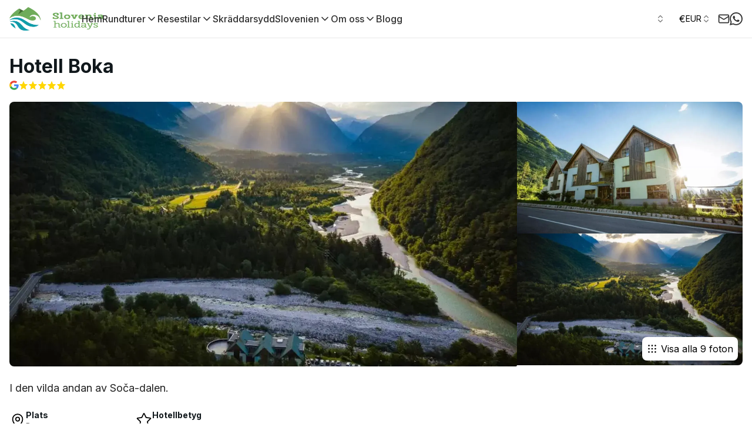

--- FILE ---
content_type: text/html; charset=utf-8
request_url: https://slovenia-holidays.com/sv/boende/hotell-boka
body_size: 212677
content:
<!DOCTYPE html><html lang="sv" class="scroll-smooth "><head><meta charSet="utf-8"/><meta name="viewport" content="width=device-width, initial-scale=1"/><link rel="preload" as="image" imageSrcSet="/_next/image?url=https%3A%2F%2Fcdn.world-discovery.com%2F32282%2Fimgi_2_colour.png&amp;w=16&amp;q=75 16w, /_next/image?url=https%3A%2F%2Fcdn.world-discovery.com%2F32282%2Fimgi_2_colour.png&amp;w=32&amp;q=75 32w, /_next/image?url=https%3A%2F%2Fcdn.world-discovery.com%2F32282%2Fimgi_2_colour.png&amp;w=48&amp;q=75 48w, /_next/image?url=https%3A%2F%2Fcdn.world-discovery.com%2F32282%2Fimgi_2_colour.png&amp;w=64&amp;q=75 64w, /_next/image?url=https%3A%2F%2Fcdn.world-discovery.com%2F32282%2Fimgi_2_colour.png&amp;w=96&amp;q=75 96w, /_next/image?url=https%3A%2F%2Fcdn.world-discovery.com%2F32282%2Fimgi_2_colour.png&amp;w=128&amp;q=75 128w, /_next/image?url=https%3A%2F%2Fcdn.world-discovery.com%2F32282%2Fimgi_2_colour.png&amp;w=256&amp;q=75 256w, /_next/image?url=https%3A%2F%2Fcdn.world-discovery.com%2F32282%2Fimgi_2_colour.png&amp;w=384&amp;q=75 384w, /_next/image?url=https%3A%2F%2Fcdn.world-discovery.com%2F32282%2Fimgi_2_colour.png&amp;w=640&amp;q=75 640w, /_next/image?url=https%3A%2F%2Fcdn.world-discovery.com%2F32282%2Fimgi_2_colour.png&amp;w=750&amp;q=75 750w, /_next/image?url=https%3A%2F%2Fcdn.world-discovery.com%2F32282%2Fimgi_2_colour.png&amp;w=828&amp;q=75 828w, /_next/image?url=https%3A%2F%2Fcdn.world-discovery.com%2F32282%2Fimgi_2_colour.png&amp;w=1080&amp;q=75 1080w, /_next/image?url=https%3A%2F%2Fcdn.world-discovery.com%2F32282%2Fimgi_2_colour.png&amp;w=1200&amp;q=75 1200w, /_next/image?url=https%3A%2F%2Fcdn.world-discovery.com%2F32282%2Fimgi_2_colour.png&amp;w=1920&amp;q=75 1920w, /_next/image?url=https%3A%2F%2Fcdn.world-discovery.com%2F32282%2Fimgi_2_colour.png&amp;w=2048&amp;q=75 2048w, /_next/image?url=https%3A%2F%2Fcdn.world-discovery.com%2F32282%2Fimgi_2_colour.png&amp;w=3840&amp;q=75 3840w" imageSizes="(max-width: 768px) 150px, 200px" fetchPriority="high"/><link rel="preload" as="image" imageSrcSet="/_next/image?url=https%3A%2F%2Fcdn.world-discovery.com%2F26854%2FHotel-Boka-aerial.webp&amp;w=640&amp;q=75 640w, /_next/image?url=https%3A%2F%2Fcdn.world-discovery.com%2F26854%2FHotel-Boka-aerial.webp&amp;w=750&amp;q=75 750w, /_next/image?url=https%3A%2F%2Fcdn.world-discovery.com%2F26854%2FHotel-Boka-aerial.webp&amp;w=828&amp;q=75 828w, /_next/image?url=https%3A%2F%2Fcdn.world-discovery.com%2F26854%2FHotel-Boka-aerial.webp&amp;w=1080&amp;q=75 1080w, /_next/image?url=https%3A%2F%2Fcdn.world-discovery.com%2F26854%2FHotel-Boka-aerial.webp&amp;w=1200&amp;q=75 1200w, /_next/image?url=https%3A%2F%2Fcdn.world-discovery.com%2F26854%2FHotel-Boka-aerial.webp&amp;w=1920&amp;q=75 1920w, /_next/image?url=https%3A%2F%2Fcdn.world-discovery.com%2F26854%2FHotel-Boka-aerial.webp&amp;w=2048&amp;q=75 2048w, /_next/image?url=https%3A%2F%2Fcdn.world-discovery.com%2F26854%2FHotel-Boka-aerial.webp&amp;w=3840&amp;q=75 3840w" imageSizes="100vw" fetchPriority="high"/><link rel="preload" as="image" imageSrcSet="/_next/image?url=https%3A%2F%2Fcdn.world-discovery.com%2F26854%2FHotel-Boka-aerial.webp&amp;w=384&amp;q=75 384w, /_next/image?url=https%3A%2F%2Fcdn.world-discovery.com%2F26854%2FHotel-Boka-aerial.webp&amp;w=640&amp;q=75 640w, /_next/image?url=https%3A%2F%2Fcdn.world-discovery.com%2F26854%2FHotel-Boka-aerial.webp&amp;w=750&amp;q=75 750w, /_next/image?url=https%3A%2F%2Fcdn.world-discovery.com%2F26854%2FHotel-Boka-aerial.webp&amp;w=828&amp;q=75 828w, /_next/image?url=https%3A%2F%2Fcdn.world-discovery.com%2F26854%2FHotel-Boka-aerial.webp&amp;w=1080&amp;q=75 1080w, /_next/image?url=https%3A%2F%2Fcdn.world-discovery.com%2F26854%2FHotel-Boka-aerial.webp&amp;w=1200&amp;q=75 1200w, /_next/image?url=https%3A%2F%2Fcdn.world-discovery.com%2F26854%2FHotel-Boka-aerial.webp&amp;w=1920&amp;q=75 1920w, /_next/image?url=https%3A%2F%2Fcdn.world-discovery.com%2F26854%2FHotel-Boka-aerial.webp&amp;w=2048&amp;q=75 2048w, /_next/image?url=https%3A%2F%2Fcdn.world-discovery.com%2F26854%2FHotel-Boka-aerial.webp&amp;w=3840&amp;q=75 3840w" imageSizes="(max-width: 768px) 100vw, 50vw" fetchPriority="high"/><link rel="preload" as="image" imageSrcSet="/_next/image?url=https%3A%2F%2Fcdn.world-discovery.com%2F26853%2FHotel-Boka-1024x682.webp&amp;w=256&amp;q=75 256w, /_next/image?url=https%3A%2F%2Fcdn.world-discovery.com%2F26853%2FHotel-Boka-1024x682.webp&amp;w=384&amp;q=75 384w, /_next/image?url=https%3A%2F%2Fcdn.world-discovery.com%2F26853%2FHotel-Boka-1024x682.webp&amp;w=640&amp;q=75 640w, /_next/image?url=https%3A%2F%2Fcdn.world-discovery.com%2F26853%2FHotel-Boka-1024x682.webp&amp;w=750&amp;q=75 750w, /_next/image?url=https%3A%2F%2Fcdn.world-discovery.com%2F26853%2FHotel-Boka-1024x682.webp&amp;w=828&amp;q=75 828w, /_next/image?url=https%3A%2F%2Fcdn.world-discovery.com%2F26853%2FHotel-Boka-1024x682.webp&amp;w=1080&amp;q=75 1080w, /_next/image?url=https%3A%2F%2Fcdn.world-discovery.com%2F26853%2FHotel-Boka-1024x682.webp&amp;w=1200&amp;q=75 1200w, /_next/image?url=https%3A%2F%2Fcdn.world-discovery.com%2F26853%2FHotel-Boka-1024x682.webp&amp;w=1920&amp;q=75 1920w, /_next/image?url=https%3A%2F%2Fcdn.world-discovery.com%2F26853%2FHotel-Boka-1024x682.webp&amp;w=2048&amp;q=75 2048w, /_next/image?url=https%3A%2F%2Fcdn.world-discovery.com%2F26853%2FHotel-Boka-1024x682.webp&amp;w=3840&amp;q=75 3840w" imageSizes="33vw" fetchPriority="high"/><link rel="preload" as="image" imageSrcSet="/_next/image?url=https%3A%2F%2Fcdn.world-discovery.com%2F26852%2FHotel-Boka-aerial-1024x682.webp&amp;w=256&amp;q=75 256w, /_next/image?url=https%3A%2F%2Fcdn.world-discovery.com%2F26852%2FHotel-Boka-aerial-1024x682.webp&amp;w=384&amp;q=75 384w, /_next/image?url=https%3A%2F%2Fcdn.world-discovery.com%2F26852%2FHotel-Boka-aerial-1024x682.webp&amp;w=640&amp;q=75 640w, /_next/image?url=https%3A%2F%2Fcdn.world-discovery.com%2F26852%2FHotel-Boka-aerial-1024x682.webp&amp;w=750&amp;q=75 750w, /_next/image?url=https%3A%2F%2Fcdn.world-discovery.com%2F26852%2FHotel-Boka-aerial-1024x682.webp&amp;w=828&amp;q=75 828w, /_next/image?url=https%3A%2F%2Fcdn.world-discovery.com%2F26852%2FHotel-Boka-aerial-1024x682.webp&amp;w=1080&amp;q=75 1080w, /_next/image?url=https%3A%2F%2Fcdn.world-discovery.com%2F26852%2FHotel-Boka-aerial-1024x682.webp&amp;w=1200&amp;q=75 1200w, /_next/image?url=https%3A%2F%2Fcdn.world-discovery.com%2F26852%2FHotel-Boka-aerial-1024x682.webp&amp;w=1920&amp;q=75 1920w, /_next/image?url=https%3A%2F%2Fcdn.world-discovery.com%2F26852%2FHotel-Boka-aerial-1024x682.webp&amp;w=2048&amp;q=75 2048w, /_next/image?url=https%3A%2F%2Fcdn.world-discovery.com%2F26852%2FHotel-Boka-aerial-1024x682.webp&amp;w=3840&amp;q=75 3840w" imageSizes="33vw" fetchPriority="high"/><link rel="stylesheet" href="/_next/static/css/0dcc95b7bb795c67.css" data-precedence="next"/><link rel="stylesheet" href="/_next/static/css/3add334ee59f67ac.css" data-precedence="next"/><link rel="stylesheet" href="/_next/static/css/34a71f0ea7baf8b6.css" data-precedence="next"/><link rel="preload" as="script" fetchPriority="low" href="/_next/static/chunks/webpack-1ed6ace40c4794b6.js"/><script src="/_next/static/chunks/52774a7f-74a89270d1838b82.js" async=""></script><script src="/_next/static/chunks/fd9d1056-254d2dbc52ba5554.js" async=""></script><script src="/_next/static/chunks/6188-3c7d1c252b1d8856.js" async=""></script><script src="/_next/static/chunks/main-app-25eafc2f91eb9921.js" async=""></script><script src="/_next/static/chunks/app/global-error-1bf80524a8551e65.js" async=""></script><script src="/_next/static/chunks/f4898fe8-19798a647b273f9a.js" async=""></script><script src="/_next/static/chunks/7296-5a419b6eddff1efa.js" async=""></script><script src="/_next/static/chunks/3145-8f19d01608dc01c5.js" async=""></script><script src="/_next/static/chunks/2972-f9c7d3112471e60d.js" async=""></script><script src="/_next/static/chunks/2926-cb9dd088aa9f6f6d.js" async=""></script><script src="/_next/static/chunks/8672-97809db2793b5626.js" async=""></script><script src="/_next/static/chunks/8881-9c854bc0518dcce0.js" async=""></script><script src="/_next/static/chunks/3684-35671cea3c81b96e.js" async=""></script><script src="/_next/static/chunks/8726-110c618c372f7275.js" async=""></script><script src="/_next/static/chunks/8575-4f4653f6a633feb2.js" async=""></script><script src="/_next/static/chunks/9247-b65894b95f794cd8.js" async=""></script><script src="/_next/static/chunks/7769-9f9f6af434322153.js" async=""></script><script src="/_next/static/chunks/2797-d21c57ac04130854.js" async=""></script><script src="/_next/static/chunks/6918-f9368d7cf6fa0593.js" async=""></script><script src="/_next/static/chunks/2520-425905dd2471f8b5.js" async=""></script><script src="/_next/static/chunks/8718-798dd03a7a25c03e.js" async=""></script><script src="/_next/static/chunks/3786-a1f72c112b6d9be1.js" async=""></script><script src="/_next/static/chunks/9116-3903de497de0dc98.js" async=""></script><script src="/_next/static/chunks/9364-93127ed5c2108e56.js" async=""></script><script src="/_next/static/chunks/2387-c8b54264827ef01a.js" async=""></script><script src="/_next/static/chunks/1192-b299ab190f3f76b5.js" async=""></script><script src="/_next/static/chunks/4466-d8c249f625967ed3.js" async=""></script><script src="/_next/static/chunks/2743-7a7a168c7ef1a87c.js" async=""></script><script src="/_next/static/chunks/9020-15cca5c830ccdb27.js" async=""></script><script src="/_next/static/chunks/7351-dfe8b528a7671ad6.js" async=""></script><script src="/_next/static/chunks/5734-3706b2b6084431aa.js" async=""></script><script src="/_next/static/chunks/4934-ad21e3a4e5f049d8.js" async=""></script><script src="/_next/static/chunks/1531-73d487f6743d90a6.js" async=""></script><script src="/_next/static/chunks/5780-76b52e6d92d2de61.js" async=""></script><script src="/_next/static/chunks/app/%5Blocale%5D/(root_layout)/%5B...category%5D/layout-35d8d79f33a7e111.js" async=""></script><script src="/_next/static/chunks/3751-cfa772d4f2555b12.js" async=""></script><script src="/_next/static/chunks/app/%5Blocale%5D/(root_layout)/layout-af8861b8c67fbdd1.js" async=""></script><script src="/_next/static/chunks/4884-54b0535081bf51a0.js" async=""></script><script src="/_next/static/chunks/6997-172bd048d069f9e8.js" async=""></script><script src="/_next/static/chunks/3329-0f4a81e52767d490.js" async=""></script><script src="/_next/static/chunks/3496-f96ec19efeb792a2.js" async=""></script><script src="/_next/static/chunks/7544-e5b4c88334c24372.js" async=""></script><script src="/_next/static/chunks/app/%5Blocale%5D/(root_layout)/%5B...category%5D/page-48f4874954523722.js" async=""></script><script src="/_next/static/chunks/app/%5Blocale%5D/layout-fe4c708183b990ef.js" async=""></script><link rel="preload" href="https://www.googletagmanager.com/gtm.js?id=GTM-TK8Q37KJ" as="script"/><title>Hotell Boka - Slovenien Semester</title><meta name="description" content="I den vilda andan av Soča-dalen."/><meta name="robots" content="index, follow"/><link rel="canonical" href="https://slovenia-holidays.com/sv/boende/hotell-boka"/><meta property="og:title" content="Hotell Boka - Slovenien Semester"/><meta property="og:description" content="I den vilda andan av Soča-dalen."/><meta property="og:url" content="https://slovenia-holidays.com"/><meta property="og:image:width" content="1200"/><meta property="og:image:height" content="630"/><meta property="og:image" content="https://cdn.world-discovery.com/26854/Hotel-Boka-aerial.webp"/><meta property="og:type" content="website"/><meta name="twitter:card" content="summary_large_image"/><meta name="twitter:title" content="Hotell Boka - Slovenien Semester"/><meta name="twitter:description" content="I den vilda andan av Soča-dalen."/><meta name="twitter:image:width" content="1200"/><meta name="twitter:image:height" content="630"/><meta name="twitter:image" content="https://cdn.world-discovery.com/26854/Hotel-Boka-aerial.webp"/><link rel="icon" href="https://cdn.world-discovery.com/26694/android-chrome-Slovenia-Holidays-logo-300x300.webp" alt=""/><meta name="next-size-adjust"/><link rel="preconnect" href="https://hub.world-discovery.com" crossorigin=""/><link rel="preconnect" href="https://cdn.world-discovery.com" crossorigin=""/><link rel="preconnect" href="https://fonts.googleapis.com"/><link rel="preconnect" href="https://fonts.gstatic.com" crossorigin=""/><script>(self.__next_s=self.__next_s||[]).push([0,{"children":"window['__ENV'] = {\"NEXT_PUBLIC_PAYPAL_CLIENT_ID\":\"AaBsUnv6wk3w3oY84cV2MlMc2rzykgyFLJ4tbJNwDLZvtULHgHVaBWuZYy9WaneWiJkEjMeeW2YY5oZW\",\"NEXT_PUBLIC_STRIPE_PUBLISHABLE_KEY\":\"pk_live_51NzK5OLK1DDFkZZkMgvwLDshxHnrPquyL4dKQ2HcPV6OiD0qeHl9lwHjspn3lODRii4rBToSj5uAPTmnmGdB9v3a00Cf6P28vl\",\"NEXT_PUBLIC_SENTRY_DSN\":\"https://e8859b4e37014b64cf07036ad239bf81@relay.world-discovery.com/2\",\"NEXT_PUBLIC_DEFAULT_LOCALE\":\"en\",\"NEXT_PUBLIC_BRAND_DOMAIN\":\"slovenia-holidays.com\",\"NEXT_PUBLIC_GTM_ID\":\"GTM-TK8Q37KJ\",\"NEXT_PUBLIC_HUB_API_KEY\":\"a4wg3ANJAOQsId11ZAVkD1qAIiZXgXTrccgDoXPtM\",\"NEXT_PUBLIC_API_URL\":\"https://hub.world-discovery.com/api/v1\",\"NEXT_PUBLIC_APP_URL\":\"https://slovenia-holidays.com\"}"}])</script><script src="/_next/static/chunks/polyfills-42372ed130431b0a.js" noModule=""></script></head><body class="antialiased __variable_f367f3 font-sans"><div data-overlay-container="true"><nav id="navbar" class="flex w-full h-auto items-center justify-center data-[menu-open=true]:border-none inset-x-0 bg-background border-b border-[#E8E8E8] ring-0 ring-offset-0 [--navbar-height:4rem] sticky top-0 z-50" style="--navbar-height:4rem"><header class="z-40 flex gap-4 w-full flex-row relative flex-nowrap items-center justify-between h-[var(--navbar-height)] max-w-[1024px] container px-0"><ul class="flex h-full flex-row flex-nowrap items-center data-[justify=start]:justify-start data-[justify=start]:flex-grow data-[justify=start]:basis-0 data-[justify=center]:justify-center data-[justify=end]:justify-end data-[justify=end]:flex-grow data-[justify=end]:basis-0 gap-8" data-justify="start"><li class="text-medium whitespace-nowrap box-border list-none data-[active=true]:font-semibold flex relative h-full items-center data-[active=true]:after:content-[&#x27;&#x27;] data-[active=true]:after:absolute data-[active=true]:after:bottom-0 data-[active=true]:after:left-0 data-[active=true]:after:right-0 data-[active=true]:after:h-[2px] data-[active=true]:after:rounded-[2px] data-[active=true]:after:bg-primary data-[active=true]:!text-primary !flex sm:flex md:flex lg:flex xl:flex"><a class="flex items-center" href="/sv"><img alt="Slovenien Semester" fetchPriority="high" width="200" height="200" decoding="async" data-nimg="1" class="p-2 ml-[-8px] max-h-14 w-auto max-w-[200px]" style="color:transparent" sizes="(max-width: 768px) 150px, 200px" srcSet="/_next/image?url=https%3A%2F%2Fcdn.world-discovery.com%2F32282%2Fimgi_2_colour.png&amp;w=16&amp;q=75 16w, /_next/image?url=https%3A%2F%2Fcdn.world-discovery.com%2F32282%2Fimgi_2_colour.png&amp;w=32&amp;q=75 32w, /_next/image?url=https%3A%2F%2Fcdn.world-discovery.com%2F32282%2Fimgi_2_colour.png&amp;w=48&amp;q=75 48w, /_next/image?url=https%3A%2F%2Fcdn.world-discovery.com%2F32282%2Fimgi_2_colour.png&amp;w=64&amp;q=75 64w, /_next/image?url=https%3A%2F%2Fcdn.world-discovery.com%2F32282%2Fimgi_2_colour.png&amp;w=96&amp;q=75 96w, /_next/image?url=https%3A%2F%2Fcdn.world-discovery.com%2F32282%2Fimgi_2_colour.png&amp;w=128&amp;q=75 128w, /_next/image?url=https%3A%2F%2Fcdn.world-discovery.com%2F32282%2Fimgi_2_colour.png&amp;w=256&amp;q=75 256w, /_next/image?url=https%3A%2F%2Fcdn.world-discovery.com%2F32282%2Fimgi_2_colour.png&amp;w=384&amp;q=75 384w, /_next/image?url=https%3A%2F%2Fcdn.world-discovery.com%2F32282%2Fimgi_2_colour.png&amp;w=640&amp;q=75 640w, /_next/image?url=https%3A%2F%2Fcdn.world-discovery.com%2F32282%2Fimgi_2_colour.png&amp;w=750&amp;q=75 750w, /_next/image?url=https%3A%2F%2Fcdn.world-discovery.com%2F32282%2Fimgi_2_colour.png&amp;w=828&amp;q=75 828w, /_next/image?url=https%3A%2F%2Fcdn.world-discovery.com%2F32282%2Fimgi_2_colour.png&amp;w=1080&amp;q=75 1080w, /_next/image?url=https%3A%2F%2Fcdn.world-discovery.com%2F32282%2Fimgi_2_colour.png&amp;w=1200&amp;q=75 1200w, /_next/image?url=https%3A%2F%2Fcdn.world-discovery.com%2F32282%2Fimgi_2_colour.png&amp;w=1920&amp;q=75 1920w, /_next/image?url=https%3A%2F%2Fcdn.world-discovery.com%2F32282%2Fimgi_2_colour.png&amp;w=2048&amp;q=75 2048w, /_next/image?url=https%3A%2F%2Fcdn.world-discovery.com%2F32282%2Fimgi_2_colour.png&amp;w=3840&amp;q=75 3840w" src="/_next/image?url=https%3A%2F%2Fcdn.world-discovery.com%2F32282%2Fimgi_2_colour.png&amp;w=3840&amp;q=75"/></a></li><div class="hidden xl:flex xl:items-center xl:gap-8"><li class="text-medium whitespace-nowrap box-border list-none data-[active=true]:font-semibold relative h-full items-center data-[active=true]:after:content-[&#x27;&#x27;] data-[active=true]:after:absolute data-[active=true]:after:bottom-0 data-[active=true]:after:left-0 data-[active=true]:after:right-0 data-[active=true]:after:h-[2px] data-[active=true]:after:rounded-[2px] data-[active=true]:after:bg-primary data-[active=true]:!text-primary hidden sm:flex"><a class="text-base text-[#313131] font-medium" href="/sv">Hem</a></li><div class="relative"><li class="text-medium whitespace-nowrap box-border list-none data-[active=true]:font-semibold relative h-full items-center data-[active=true]:after:content-[&#x27;&#x27;] data-[active=true]:after:absolute data-[active=true]:after:bottom-0 data-[active=true]:after:left-0 data-[active=true]:after:right-0 data-[active=true]:after:h-[2px] data-[active=true]:after:rounded-[2px] data-[active=true]:after:bg-primary data-[active=true]:!text-primary hidden md:flex"><a class="text-[#313131] hover:text-gray-500 hover:cursor-pointer text-base font-medium flex items-center gap-1" href="/sv/rundturer">Rundturer<svg xmlns="http://www.w3.org/2000/svg" width="20" height="20" viewBox="0 0 24 24" fill="none" stroke="currentColor" stroke-width="2" stroke-linecap="round" stroke-linejoin="round" class="lucide lucide-chevron-down" aria-hidden="true"><path d="m6 9 6 6 6-6"></path></svg></a></li><div class="absolute top-full left-0 bg-white shadow-lg rounded-md z-50 border border-gray-200 whitespace-nowrap min-w-[200px] transition-all duration-200 opacity-0 invisible pointer-events-none"><div class="max-h-[400px] overflow-y-auto"><div class="h-[40px] hover:bg-gray-100"><a class="text-[#313131] text-[16px] font-medium h-full w-full flex items-center px-4" href="/sv/aventyrssemestern-slovenien">Äventyr</a></div><div class="h-[40px] hover:bg-gray-100"><a class="text-[#313131] text-[16px] font-medium h-full w-full flex items-center px-4" href="/sv/balkans-ledigheter">Balkan</a></div><div class="h-[40px] hover:bg-gray-100"><a class="text-[#313131] text-[16px] font-medium h-full w-full flex items-center px-4" href="/sv/husbilsemester-i-slovenien">Busscamping</a></div><div class="h-[40px] hover:bg-gray-100"><a class="text-[#313131] text-[16px] font-medium h-full w-full flex items-center px-4" href="/sv/stadsresor-slovenien">Stadsresor</a></div><div class="h-[40px] hover:bg-gray-100"><a class="text-[#313131] text-[16px] font-medium h-full w-full flex items-center px-4" href="/sv/kulturella-helgdagar-slovenien">Kulturell</a></div><div class="h-[40px] hover:bg-gray-100"><a class="text-[#313131] text-[16px] font-medium h-full w-full flex items-center px-4" href="/sv/slovenien-cykelsemestrar">Cykling</a></div><div class="h-[40px] hover:bg-gray-100"><a class="text-[#313131] text-[16px] font-medium h-full w-full flex items-center px-4" href="/sv/familj">Familj</a></div><div class="h-[40px] hover:bg-gray-100"><a class="text-[#313131] text-[16px] font-medium h-full w-full flex items-center px-4" href="/sv/fly-drive-semester-slovenien">Flyg och kör</a></div><div class="h-[40px] hover:bg-gray-100"><a class="text-[#313131] text-[16px] font-medium h-full w-full flex items-center px-4" href="/sv/mat-och-vinhelger-slovenien">Mat &amp; Vin</a></div><div class="h-[40px] hover:bg-gray-100"><a class="text-[#313131] text-[16px] font-medium h-full w-full flex items-center px-4" href="/sv/lyx">Lyx</a></div><div class="h-[40px] hover:bg-gray-100"><a class="text-[#313131] text-[16px] font-medium h-full w-full flex items-center px-4" href="/sv/skidsemester-slovenien">Skidåkning</a></div><div class="h-[40px] hover:bg-gray-100"><a class="text-[#313131] text-[16px] font-medium h-full w-full flex items-center px-4" href="/sv/specialiserade-semestrar-slovenien">Specialiserad</a></div><div class="h-[40px] hover:bg-gray-100"><a class="text-[#313131] text-[16px] font-medium h-full w-full flex items-center px-4" href="/sv/slovenien-vandringssemesterturer">Gående</a></div><div class="h-[40px] hover:bg-gray-100"><a class="text-[#313131] text-[16px] font-medium h-full w-full flex items-center px-4" href="/sv/vinterhelger-slovenien">Vinter</a></div></div></div><div class="sr-only"><nav aria-label="Rundturer navigation"><ul><li><a class="text-[#313131] text-[16px] font-medium" href="/sv/aventyrssemestern-slovenien">Äventyr</a></li><li><a class="text-[#313131] text-[16px] font-medium" href="/sv/balkans-ledigheter">Balkan</a></li><li><a class="text-[#313131] text-[16px] font-medium" href="/sv/husbilsemester-i-slovenien">Busscamping</a></li><li><a class="text-[#313131] text-[16px] font-medium" href="/sv/stadsresor-slovenien">Stadsresor</a></li><li><a class="text-[#313131] text-[16px] font-medium" href="/sv/kulturella-helgdagar-slovenien">Kulturell</a></li><li><a class="text-[#313131] text-[16px] font-medium" href="/sv/slovenien-cykelsemestrar">Cykling</a></li><li><a class="text-[#313131] text-[16px] font-medium" href="/sv/familj">Familj</a></li><li><a class="text-[#313131] text-[16px] font-medium" href="/sv/fly-drive-semester-slovenien">Flyg och kör</a></li><li><a class="text-[#313131] text-[16px] font-medium" href="/sv/mat-och-vinhelger-slovenien">Mat &amp; Vin</a></li><li><a class="text-[#313131] text-[16px] font-medium" href="/sv/lyx">Lyx</a></li><li><a class="text-[#313131] text-[16px] font-medium" href="/sv/skidsemester-slovenien">Skidåkning</a></li><li><a class="text-[#313131] text-[16px] font-medium" href="/sv/specialiserade-semestrar-slovenien">Specialiserad</a></li><li><a class="text-[#313131] text-[16px] font-medium" href="/sv/slovenien-vandringssemesterturer">Gående</a></li><li><a class="text-[#313131] text-[16px] font-medium" href="/sv/vinterhelger-slovenien">Vinter</a></li></ul></nav></div></div><div class="relative"><li class="text-medium whitespace-nowrap box-border list-none data-[active=true]:font-semibold relative h-full items-center data-[active=true]:after:content-[&#x27;&#x27;] data-[active=true]:after:absolute data-[active=true]:after:bottom-0 data-[active=true]:after:left-0 data-[active=true]:after:right-0 data-[active=true]:after:h-[2px] data-[active=true]:after:rounded-[2px] data-[active=true]:after:bg-primary data-[active=true]:!text-primary hidden md:flex"><div class="text-[#313131] text-base font-medium flex hover:cursor-default items-center gap-1">Resestilar<svg xmlns="http://www.w3.org/2000/svg" width="20" height="20" viewBox="0 0 24 24" fill="none" stroke="currentColor" stroke-width="2" stroke-linecap="round" stroke-linejoin="round" class="lucide lucide-chevron-down" aria-hidden="true"><path d="m6 9 6 6 6-6"></path></svg></div></li><div class="absolute top-full left-0 bg-white shadow-lg rounded-md z-50 border border-gray-200 whitespace-nowrap min-w-[200px] transition-all duration-200 opacity-0 invisible pointer-events-none"><div class=""><div class="h-[40px] hover:bg-gray-100"><a class="text-[#313131] text-[16px] font-medium h-full w-full flex items-center px-4" href="/sv/paketresor-slovenien">Paketresor</a></div><div class="h-[40px] hover:bg-gray-100"><a class="text-[#313131] text-[16px] font-medium h-full w-full flex items-center px-4" href="/sv/sjalvguidande">Självstyrd</a></div><div class="h-[40px] hover:bg-gray-100"><a class="text-[#313131] text-[16px] font-medium h-full w-full flex items-center px-4" href="/sv/slovenien-kroatien-guidad-turpaket">Guidade turer</a></div><div class="h-[40px] hover:bg-gray-100"><a class="text-[#313131] text-[16px] font-medium h-full w-full flex items-center px-4" href="/sv/privata-turer-slovenien">Privata turer</a></div><div class="h-[40px] hover:bg-gray-100"><a class="text-[#313131] text-[16px] font-medium h-full w-full flex items-center px-4" href="/sv/smagruppsturer-i-slovenien">Liten grupp</a></div></div></div><div class="sr-only"><nav aria-label="Resestilar navigation"><ul><li><a class="text-[#313131] text-[16px] font-medium" href="/sv/paketresor-slovenien">Paketresor</a></li><li><a class="text-[#313131] text-[16px] font-medium" href="/sv/sjalvguidande">Självstyrd</a></li><li><a class="text-[#313131] text-[16px] font-medium" href="/sv/slovenien-kroatien-guidad-turpaket">Guidade turer</a></li><li><a class="text-[#313131] text-[16px] font-medium" href="/sv/privata-turer-slovenien">Privata turer</a></li><li><a class="text-[#313131] text-[16px] font-medium" href="/sv/smagruppsturer-i-slovenien">Liten grupp</a></li></ul></nav></div></div><li class="text-medium whitespace-nowrap box-border list-none data-[active=true]:font-semibold relative h-full items-center data-[active=true]:after:content-[&#x27;&#x27;] data-[active=true]:after:absolute data-[active=true]:after:bottom-0 data-[active=true]:after:left-0 data-[active=true]:after:right-0 data-[active=true]:after:h-[2px] data-[active=true]:after:rounded-[2px] data-[active=true]:after:bg-primary data-[active=true]:!text-primary hidden sm:flex"><a class="text-base text-[#313131] font-medium" href="/sv/skraddarsydda-semestrar">Skräddarsydd</a></li><div class="relative"><li class="text-medium whitespace-nowrap box-border list-none data-[active=true]:font-semibold relative h-full items-center data-[active=true]:after:content-[&#x27;&#x27;] data-[active=true]:after:absolute data-[active=true]:after:bottom-0 data-[active=true]:after:left-0 data-[active=true]:after:right-0 data-[active=true]:after:h-[2px] data-[active=true]:after:rounded-[2px] data-[active=true]:after:bg-primary data-[active=true]:!text-primary hidden md:flex"><div class="text-[#313131] text-base font-medium flex hover:cursor-default items-center gap-1">Slovenien<svg xmlns="http://www.w3.org/2000/svg" width="20" height="20" viewBox="0 0 24 24" fill="none" stroke="currentColor" stroke-width="2" stroke-linecap="round" stroke-linejoin="round" class="lucide lucide-chevron-down" aria-hidden="true"><path d="m6 9 6 6 6-6"></path></svg></div></li><div class="absolute top-full left-0 bg-white shadow-lg rounded-md z-50 border border-gray-200 whitespace-nowrap min-w-[200px] transition-all duration-200 opacity-0 invisible pointer-events-none"><div class=""><div class="h-[40px] hover:bg-gray-100"><a class="text-[#313131] text-[16px] font-medium h-full w-full flex items-center px-4" href="/sv/vet-innan-du-gar">Vet innan du går</a></div><div class="h-[40px] hover:bg-gray-100"><a class="text-[#313131] text-[16px] font-medium h-full w-full flex items-center px-4" href="/sv/slovenien-hojdpunkter">Höjdpunkter</a></div><div class="h-[40px] hover:bg-gray-100"><a class="text-[#313131] text-[16px] font-medium h-full w-full flex items-center px-4" href="/sv/boende">Boende</a></div><div class="h-[40px] hover:bg-gray-100"><a class="text-[#313131] text-[16px] font-medium h-full w-full flex items-center px-4" href="/sv/restauranger">Restauranger</a></div><div class="h-[40px] hover:bg-gray-100"><a class="text-[#313131] text-[16px] font-medium h-full w-full flex items-center px-4" href="/sv/nar-man-ska-besoka-slovenien">När man ska besöka Slovenien</a></div><div class="h-[40px] hover:bg-gray-100"><a class="text-[#313131] text-[16px] font-medium h-full w-full flex items-center px-4" href="/sv/hur-man-tar-sig-till-slovenien">Hur man tar sig till Slovenien?</a></div></div></div><div class="sr-only"><nav aria-label="Slovenien navigation"><ul><li><a class="text-[#313131] text-[16px] font-medium" href="/sv/vet-innan-du-gar">Vet innan du går</a></li><li><a class="text-[#313131] text-[16px] font-medium" href="/sv/slovenien-hojdpunkter">Höjdpunkter</a></li><li><a class="text-[#313131] text-[16px] font-medium" href="/sv/boende">Boende</a></li><li><a class="text-[#313131] text-[16px] font-medium" href="/sv/restauranger">Restauranger</a></li><li><a class="text-[#313131] text-[16px] font-medium" href="/sv/nar-man-ska-besoka-slovenien">När man ska besöka Slovenien</a></li><li><a class="text-[#313131] text-[16px] font-medium" href="/sv/hur-man-tar-sig-till-slovenien">Hur man tar sig till Slovenien?</a></li></ul></nav></div></div><div class="relative"><li class="text-medium whitespace-nowrap box-border list-none data-[active=true]:font-semibold relative h-full items-center data-[active=true]:after:content-[&#x27;&#x27;] data-[active=true]:after:absolute data-[active=true]:after:bottom-0 data-[active=true]:after:left-0 data-[active=true]:after:right-0 data-[active=true]:after:h-[2px] data-[active=true]:after:rounded-[2px] data-[active=true]:after:bg-primary data-[active=true]:!text-primary hidden md:flex"><a class="text-[#313131] hover:text-gray-500 hover:cursor-pointer text-base font-medium flex items-center gap-1" href="/sv/om-slovenien-semester-resebyra">Om oss<svg xmlns="http://www.w3.org/2000/svg" width="20" height="20" viewBox="0 0 24 24" fill="none" stroke="currentColor" stroke-width="2" stroke-linecap="round" stroke-linejoin="round" class="lucide lucide-chevron-down" aria-hidden="true"><path d="m6 9 6 6 6-6"></path></svg></a></li><div class="absolute top-full left-0 bg-white shadow-lg rounded-md z-50 border border-gray-200 whitespace-nowrap min-w-[200px] transition-all duration-200 opacity-0 invisible pointer-events-none"><div class=""><div class="h-[40px] hover:bg-gray-100"><a class="text-[#313131] text-[16px] font-medium h-full w-full flex items-center px-4" href="/sv/vara-guider">Guider</a></div><div class="h-[40px] hover:bg-gray-100"><a class="text-[#313131] text-[16px] font-medium h-full w-full flex items-center px-4" href="/sv/husvagnsflotta">Husvagnsflotta</a></div><div class="h-[40px] hover:bg-gray-100"><a class="text-[#313131] text-[16px] font-medium h-full w-full flex items-center px-4" href="/sv/vara-cyklar">Våra cyklar</a></div><div class="h-[40px] hover:bg-gray-100"><a class="text-[#313131] text-[16px] font-medium h-full w-full flex items-center px-4" href="/sv/fototavling">Fototävling</a></div></div></div><div class="sr-only"><nav aria-label="Om oss navigation"><ul><li><a class="text-[#313131] text-[16px] font-medium" href="/sv/vara-guider">Guider</a></li><li><a class="text-[#313131] text-[16px] font-medium" href="/sv/husvagnsflotta">Husvagnsflotta</a></li><li><a class="text-[#313131] text-[16px] font-medium" href="/sv/vara-cyklar">Våra cyklar</a></li><li><a class="text-[#313131] text-[16px] font-medium" href="/sv/fototavling">Fototävling</a></li></ul></nav></div></div><li class="text-medium whitespace-nowrap box-border list-none data-[active=true]:font-semibold relative h-full items-center data-[active=true]:after:content-[&#x27;&#x27;] data-[active=true]:after:absolute data-[active=true]:after:bottom-0 data-[active=true]:after:left-0 data-[active=true]:after:right-0 data-[active=true]:after:h-[2px] data-[active=true]:after:rounded-[2px] data-[active=true]:after:bg-primary data-[active=true]:!text-primary hidden sm:flex"><a class="text-base text-[#313131] font-medium" href="/sv/blogg">Blogg</a></li></div></ul><ul class="gap-4 h-full flex-row flex-nowrap items-center data-[justify=start]:justify-start data-[justify=start]:flex-grow data-[justify=start]:basis-0 data-[justify=center]:justify-center data-[justify=end]:justify-end data-[justify=end]:flex-grow data-[justify=end]:basis-0 hidden xl:flex" data-justify="center"></ul><ul class="gap-4 h-full flex-row flex-nowrap items-center data-[justify=start]:justify-start data-[justify=start]:flex-grow data-[justify=start]:basis-0 data-[justify=center]:justify-center data-[justify=end]:justify-end data-[justify=end]:flex-grow data-[justify=end]:basis-0 hidden xl:flex" data-justify="end"><div class="relative"><div class="sr-only"><nav aria-label="Language alternatives"><a href="/da/indkvartering/hotel-boka" hrefLang="da" rel="alternate" aria-label="Dansk">Dansk</a><a href="/de/unterkunfte/hotel-boka" hrefLang="de" rel="alternate" aria-label="Tysk">Tysk</a><a href="/es/alojamiento/hotel-boka" hrefLang="es" rel="alternate" aria-label="Spanska">Spanska</a><a href="/fi/majoitus/hotel-boka" hrefLang="fi" rel="alternate" aria-label="Finska">Finska</a><a href="/fr/hebergement/hotel-boka" hrefLang="fr" rel="alternate" aria-label="Franska">Franska</a><a href="/nb/overnattingssteder/hotell-boka" hrefLang="nb" rel="alternate" aria-label="Norska">Norska</a><a href="/nl/accommodaties/hotel-boka" hrefLang="nl" rel="alternate" aria-label="Holländska">Holländska</a><a href="/sv/boende/hotell-boka" hrefLang="sv" rel="alternate" aria-label="Svenska">Svenska</a><a href="/accommodations/hotel-boka" hrefLang="en" rel="alternate" aria-label="Engelska">Engelska</a></nav></div></div><button type="button" tabindex="0" data-slot="trigger" aria-haspopup="dialog" aria-expanded="false" class="group relative box-border appearance-none select-none whitespace-nowrap font-normal overflow-hidden tap-highlight-transparent data-[pressed=true]:scale-[0.97] outline-none data-[focus-visible=true]:z-10 data-[focus-visible=true]:outline-2 data-[focus-visible=true]:outline-focus data-[focus-visible=true]:outline-offset-2 h-10 text-small rounded-medium [&amp;&gt;svg]:max-w-[theme(spacing.8)] transition-transform-colors-opacity motion-reduce:transition-none bg-transparent data-[hover=true]:bg-default/40 z-10 aria-expanded:scale-[0.97] aria-expanded:opacity-70 subpixel-antialiased min-w-[50px] lg:text-black text-white flex justify-center items-center gap-2 px-3 py-2"><span class="flex h-4 w-6 overflow-hidden"><svg xmlns="http://www.w3.org/2000/svg" viewBox="0 85.333 512 341.333"><title>SE</title><path fill="#0052B4" d="M0 85.333h512V426.67H0z"></path><path fill="#FFDA44" d="M192 85.33h-64v138.666H0v64h128v138.666h64V287.996h320v-64H192z"></path></svg></span><svg xmlns="http://www.w3.org/2000/svg" width="24" height="24" viewBox="0 0 24 24" fill="none" stroke="currentColor" stroke-width="2" stroke-linecap="round" stroke-linejoin="round" class="lucide lucide-chevrons-up-down h-4 w-4 opacity-50" aria-hidden="true"><path d="m7 15 5 5 5-5"></path><path d="m7 9 5-5 5 5"></path></svg></button><button type="button" tabindex="0" data-slot="trigger" aria-haspopup="dialog" aria-expanded="false" class="group relative box-border appearance-none select-none whitespace-nowrap font-normal overflow-hidden tap-highlight-transparent data-[pressed=true]:scale-[0.97] outline-none data-[focus-visible=true]:z-10 data-[focus-visible=true]:outline-2 data-[focus-visible=true]:outline-focus data-[focus-visible=true]:outline-offset-2 h-10 text-small rounded-medium [&amp;&gt;svg]:max-w-[theme(spacing.8)] transition-transform-colors-opacity motion-reduce:transition-none bg-transparent data-[hover=true]:bg-default/40 z-10 aria-expanded:scale-[0.97] aria-expanded:opacity-70 subpixel-antialiased min-w-[50px] lg:text-black text-white flex justify-center items-center gap-2 px-3 py-2"><span class="text-base">€</span><span>EUR</span><svg xmlns="http://www.w3.org/2000/svg" width="24" height="24" viewBox="0 0 24 24" fill="none" stroke="currentColor" stroke-width="2" stroke-linecap="round" stroke-linejoin="round" class="lucide lucide-chevrons-up-down h-4 w-4 opacity-50" aria-hidden="true"><path d="m7 15 5 5 5-5"></path><path d="m7 9 5-5 5 5"></path></svg></button><li class="text-medium whitespace-nowrap box-border list-none data-[active=true]:font-semibold flex relative h-full items-center data-[active=true]:after:content-[&#x27;&#x27;] data-[active=true]:after:absolute data-[active=true]:after:bottom-0 data-[active=true]:after:left-0 data-[active=true]:after:right-0 data-[active=true]:after:h-[2px] data-[active=true]:after:rounded-[2px] data-[active=true]:after:bg-primary data-[active=true]:!text-primary"><div class="text-[#333333] font-medium" style="cursor:pointer"><svg xmlns="http://www.w3.org/2000/svg" width="20" height="20" viewBox="0 0 24 24" fill="none" stroke="currentColor" stroke-width="2" stroke-linecap="round" stroke-linejoin="round" class="lucide lucide-mail" aria-hidden="true"><path d="m22 7-8.991 5.727a2 2 0 0 1-2.009 0L2 7"></path><rect x="2" y="4" width="20" height="16" rx="2"></rect></svg></div></li><li class="text-medium whitespace-nowrap box-border list-none data-[active=true]:font-semibold flex relative h-full items-center data-[active=true]:after:content-[&#x27;&#x27;] data-[active=true]:after:absolute data-[active=true]:after:bottom-0 data-[active=true]:after:left-0 data-[active=true]:after:right-0 data-[active=true]:after:h-[2px] data-[active=true]:after:rounded-[2px] data-[active=true]:after:bg-primary data-[active=true]:!text-primary"><a class="text-[#333333] font-medium" href="https://wa.me/38651282049?text=Slovenia+Holidays+-+Home%0A%0AMessage%3A+"><svg xmlns="http://www.w3.org/2000/svg" width="22" height="22" fill="currentColor" viewBox="0 0 24 24"><title>WhatsApp</title><path d="M17.472 14.382c-.297-.149-1.758-.867-2.03-.967-.273-.099-.471-.148-.67.15-.197.297-.767.966-.94 1.164-.173.199-.347.223-.644.075-.297-.15-1.255-.463-2.39-1.475-.883-.788-1.48-1.761-1.653-2.059-.173-.297-.018-.458.13-.606.134-.133.298-.347.446-.52.149-.174.198-.298.298-.497.099-.198.05-.371-.025-.52-.075-.149-.669-1.612-.916-2.207-.242-.579-.487-.5-.669-.51-.173-.008-.371-.01-.57-.01-.198 0-.52.074-.792.372-.272.297-1.04 1.016-1.04 2.479 0 1.462 1.065 2.875 1.213 3.074.149.198 2.096 3.2 5.077 4.487.709.306 1.262.489 1.694.625.712.227 1.36.195 1.871.118.571-.085 1.758-.719 2.006-1.413.248-.694.248-1.289.173-1.413-.074-.124-.272-.198-.57-.347m-5.421 7.403h-.004a9.87 9.87 0 01-5.031-1.378l-.361-.214-3.741.982.998-3.648-.235-.374a9.86 9.86 0 01-1.51-5.26c.001-5.45 4.436-9.884 9.888-9.884 2.64 0 5.122 1.03 6.988 2.898a9.825 9.825 0 012.893 6.994c-.003 5.45-4.437 9.884-9.885 9.884m8.413-18.297A11.815 11.815 0 0012.05 0C5.495 0 .16 5.335.157 11.892c0 2.096.547 4.142 1.588 5.945L.057 24l6.305-1.654a11.882 11.882 0 005.683 1.448h.005c6.554 0 11.89-5.335 11.893-11.893a11.821 11.821 0 00-3.48-8.413Z"></path></svg></a></li></ul><div class="xl:hidden flex flex-row justify-end items-center gap-4 min-w-0 flex-1"><div class="h-12 flex-shrink-0"><ul class="flex gap-4 h-full flex-row flex-nowrap items-center data-[justify=start]:justify-start data-[justify=start]:flex-grow data-[justify=start]:basis-0 data-[justify=center]:justify-center data-[justify=end]:justify-end data-[justify=end]:flex-grow data-[justify=end]:basis-0 xl:hidden" data-justify="end"><button class="group flex items-center justify-center w-6 h-full rounded-small tap-highlight-transparent outline-none data-[focus-visible=true]:z-10 data-[focus-visible=true]:outline-2 data-[focus-visible=true]:outline-focus data-[focus-visible=true]:outline-offset-2 xl:hidden" type="button" tabindex="0" aria-pressed="false"><span class="sr-only">open navigation menu</span><span class="w-full h-full pointer-events-none flex flex-col items-center justify-center text-inherit group-data-[pressed=true]:opacity-70 transition-opacity before:content-[&#x27;&#x27;] before:block before:h-px before:w-6 before:bg-current before:transition-transform before:duration-150 before:-translate-y-1 before:rotate-0 group-data-[open=true]:before:translate-y-px group-data-[open=true]:before:rotate-45 after:content-[&#x27;&#x27;] after:block after:h-px after:w-6 after:bg-current after:transition-transform after:duration-150 after:translate-y-1 after:rotate-0 group-data-[open=true]:after:translate-y-0 group-data-[open=true]:after:-rotate-45"></span></button></ul></div></div></header></nav><main class="light mx-auto max-w-screen-4xl"><div class="product-page"><section class="mb-0 md:mb-section"><div class="container"><div class="md:mt-6 flex flex-col"><div class="order-1 md:order-2"><div class="md:hidden w-screen relative -mx-4 md:-mx-6 left-[50%] right-[50%] ml-[-50vw] mr-[-50vw]"><div class="overflow-hidden w-full"><div class="flex w-full"><div class="flex-[0_0_100%] min-w-0 relative aspect-[4/3]"><img alt="" fetchPriority="high" decoding="async" data-nimg="fill" class="object-cover w-full" style="position:absolute;height:100%;width:100%;left:0;top:0;right:0;bottom:0;color:transparent" sizes="100vw" srcSet="/_next/image?url=https%3A%2F%2Fcdn.world-discovery.com%2F26854%2FHotel-Boka-aerial.webp&amp;w=640&amp;q=75 640w, /_next/image?url=https%3A%2F%2Fcdn.world-discovery.com%2F26854%2FHotel-Boka-aerial.webp&amp;w=750&amp;q=75 750w, /_next/image?url=https%3A%2F%2Fcdn.world-discovery.com%2F26854%2FHotel-Boka-aerial.webp&amp;w=828&amp;q=75 828w, /_next/image?url=https%3A%2F%2Fcdn.world-discovery.com%2F26854%2FHotel-Boka-aerial.webp&amp;w=1080&amp;q=75 1080w, /_next/image?url=https%3A%2F%2Fcdn.world-discovery.com%2F26854%2FHotel-Boka-aerial.webp&amp;w=1200&amp;q=75 1200w, /_next/image?url=https%3A%2F%2Fcdn.world-discovery.com%2F26854%2FHotel-Boka-aerial.webp&amp;w=1920&amp;q=75 1920w, /_next/image?url=https%3A%2F%2Fcdn.world-discovery.com%2F26854%2FHotel-Boka-aerial.webp&amp;w=2048&amp;q=75 2048w, /_next/image?url=https%3A%2F%2Fcdn.world-discovery.com%2F26854%2FHotel-Boka-aerial.webp&amp;w=3840&amp;q=75 3840w" src="/_next/image?url=https%3A%2F%2Fcdn.world-discovery.com%2F26854%2FHotel-Boka-aerial.webp&amp;w=3840&amp;q=75"/></div><div class="flex-[0_0_100%] min-w-0 relative aspect-[4/3]"><img alt="" loading="lazy" decoding="async" data-nimg="fill" class="object-cover w-full" style="position:absolute;height:100%;width:100%;left:0;top:0;right:0;bottom:0;color:transparent" sizes="100vw" srcSet="/_next/image?url=https%3A%2F%2Fcdn.world-discovery.com%2F26853%2FHotel-Boka-1024x682.webp&amp;w=640&amp;q=75 640w, /_next/image?url=https%3A%2F%2Fcdn.world-discovery.com%2F26853%2FHotel-Boka-1024x682.webp&amp;w=750&amp;q=75 750w, /_next/image?url=https%3A%2F%2Fcdn.world-discovery.com%2F26853%2FHotel-Boka-1024x682.webp&amp;w=828&amp;q=75 828w, /_next/image?url=https%3A%2F%2Fcdn.world-discovery.com%2F26853%2FHotel-Boka-1024x682.webp&amp;w=1080&amp;q=75 1080w, /_next/image?url=https%3A%2F%2Fcdn.world-discovery.com%2F26853%2FHotel-Boka-1024x682.webp&amp;w=1200&amp;q=75 1200w, /_next/image?url=https%3A%2F%2Fcdn.world-discovery.com%2F26853%2FHotel-Boka-1024x682.webp&amp;w=1920&amp;q=75 1920w, /_next/image?url=https%3A%2F%2Fcdn.world-discovery.com%2F26853%2FHotel-Boka-1024x682.webp&amp;w=2048&amp;q=75 2048w, /_next/image?url=https%3A%2F%2Fcdn.world-discovery.com%2F26853%2FHotel-Boka-1024x682.webp&amp;w=3840&amp;q=75 3840w" src="/_next/image?url=https%3A%2F%2Fcdn.world-discovery.com%2F26853%2FHotel-Boka-1024x682.webp&amp;w=3840&amp;q=75"/></div><div class="flex-[0_0_100%] min-w-0 relative aspect-[4/3]"><img alt="" loading="lazy" decoding="async" data-nimg="fill" class="object-cover w-full" style="position:absolute;height:100%;width:100%;left:0;top:0;right:0;bottom:0;color:transparent" sizes="100vw" srcSet="/_next/image?url=https%3A%2F%2Fcdn.world-discovery.com%2F26852%2FHotel-Boka-aerial-1024x682.webp&amp;w=640&amp;q=75 640w, /_next/image?url=https%3A%2F%2Fcdn.world-discovery.com%2F26852%2FHotel-Boka-aerial-1024x682.webp&amp;w=750&amp;q=75 750w, /_next/image?url=https%3A%2F%2Fcdn.world-discovery.com%2F26852%2FHotel-Boka-aerial-1024x682.webp&amp;w=828&amp;q=75 828w, /_next/image?url=https%3A%2F%2Fcdn.world-discovery.com%2F26852%2FHotel-Boka-aerial-1024x682.webp&amp;w=1080&amp;q=75 1080w, /_next/image?url=https%3A%2F%2Fcdn.world-discovery.com%2F26852%2FHotel-Boka-aerial-1024x682.webp&amp;w=1200&amp;q=75 1200w, /_next/image?url=https%3A%2F%2Fcdn.world-discovery.com%2F26852%2FHotel-Boka-aerial-1024x682.webp&amp;w=1920&amp;q=75 1920w, /_next/image?url=https%3A%2F%2Fcdn.world-discovery.com%2F26852%2FHotel-Boka-aerial-1024x682.webp&amp;w=2048&amp;q=75 2048w, /_next/image?url=https%3A%2F%2Fcdn.world-discovery.com%2F26852%2FHotel-Boka-aerial-1024x682.webp&amp;w=3840&amp;q=75 3840w" src="/_next/image?url=https%3A%2F%2Fcdn.world-discovery.com%2F26852%2FHotel-Boka-aerial-1024x682.webp&amp;w=3840&amp;q=75"/></div><div class="flex-[0_0_100%] min-w-0 relative aspect-[4/3]"><img alt="" loading="lazy" decoding="async" data-nimg="fill" class="object-cover w-full" style="position:absolute;height:100%;width:100%;left:0;top:0;right:0;bottom:0;color:transparent" sizes="100vw" srcSet="/_next/image?url=https%3A%2F%2Fcdn.world-discovery.com%2F26850%2FHotel-Boka-room-1024x682.webp&amp;w=640&amp;q=75 640w, /_next/image?url=https%3A%2F%2Fcdn.world-discovery.com%2F26850%2FHotel-Boka-room-1024x682.webp&amp;w=750&amp;q=75 750w, /_next/image?url=https%3A%2F%2Fcdn.world-discovery.com%2F26850%2FHotel-Boka-room-1024x682.webp&amp;w=828&amp;q=75 828w, /_next/image?url=https%3A%2F%2Fcdn.world-discovery.com%2F26850%2FHotel-Boka-room-1024x682.webp&amp;w=1080&amp;q=75 1080w, /_next/image?url=https%3A%2F%2Fcdn.world-discovery.com%2F26850%2FHotel-Boka-room-1024x682.webp&amp;w=1200&amp;q=75 1200w, /_next/image?url=https%3A%2F%2Fcdn.world-discovery.com%2F26850%2FHotel-Boka-room-1024x682.webp&amp;w=1920&amp;q=75 1920w, /_next/image?url=https%3A%2F%2Fcdn.world-discovery.com%2F26850%2FHotel-Boka-room-1024x682.webp&amp;w=2048&amp;q=75 2048w, /_next/image?url=https%3A%2F%2Fcdn.world-discovery.com%2F26850%2FHotel-Boka-room-1024x682.webp&amp;w=3840&amp;q=75 3840w" src="/_next/image?url=https%3A%2F%2Fcdn.world-discovery.com%2F26850%2FHotel-Boka-room-1024x682.webp&amp;w=3840&amp;q=75"/></div><div class="flex-[0_0_100%] min-w-0 relative aspect-[4/3]"><img alt="" loading="lazy" decoding="async" data-nimg="fill" class="object-cover w-full" style="position:absolute;height:100%;width:100%;left:0;top:0;right:0;bottom:0;color:transparent" sizes="100vw" srcSet="/_next/image?url=https%3A%2F%2Fcdn.world-discovery.com%2F26851%2FHotel-Boka-balcony-1024x682.webp&amp;w=640&amp;q=75 640w, /_next/image?url=https%3A%2F%2Fcdn.world-discovery.com%2F26851%2FHotel-Boka-balcony-1024x682.webp&amp;w=750&amp;q=75 750w, /_next/image?url=https%3A%2F%2Fcdn.world-discovery.com%2F26851%2FHotel-Boka-balcony-1024x682.webp&amp;w=828&amp;q=75 828w, /_next/image?url=https%3A%2F%2Fcdn.world-discovery.com%2F26851%2FHotel-Boka-balcony-1024x682.webp&amp;w=1080&amp;q=75 1080w, /_next/image?url=https%3A%2F%2Fcdn.world-discovery.com%2F26851%2FHotel-Boka-balcony-1024x682.webp&amp;w=1200&amp;q=75 1200w, /_next/image?url=https%3A%2F%2Fcdn.world-discovery.com%2F26851%2FHotel-Boka-balcony-1024x682.webp&amp;w=1920&amp;q=75 1920w, /_next/image?url=https%3A%2F%2Fcdn.world-discovery.com%2F26851%2FHotel-Boka-balcony-1024x682.webp&amp;w=2048&amp;q=75 2048w, /_next/image?url=https%3A%2F%2Fcdn.world-discovery.com%2F26851%2FHotel-Boka-balcony-1024x682.webp&amp;w=3840&amp;q=75 3840w" src="/_next/image?url=https%3A%2F%2Fcdn.world-discovery.com%2F26851%2FHotel-Boka-balcony-1024x682.webp&amp;w=3840&amp;q=75"/></div><div class="flex-[0_0_100%] min-w-0 relative aspect-[4/3]"><img alt="" loading="lazy" decoding="async" data-nimg="fill" class="object-cover w-full" style="position:absolute;height:100%;width:100%;left:0;top:0;right:0;bottom:0;color:transparent" sizes="100vw" srcSet="/_next/image?url=https%3A%2F%2Fcdn.world-discovery.com%2F26848%2FHotel-Boka-rooms-1024x682.webp&amp;w=640&amp;q=75 640w, /_next/image?url=https%3A%2F%2Fcdn.world-discovery.com%2F26848%2FHotel-Boka-rooms-1024x682.webp&amp;w=750&amp;q=75 750w, /_next/image?url=https%3A%2F%2Fcdn.world-discovery.com%2F26848%2FHotel-Boka-rooms-1024x682.webp&amp;w=828&amp;q=75 828w, /_next/image?url=https%3A%2F%2Fcdn.world-discovery.com%2F26848%2FHotel-Boka-rooms-1024x682.webp&amp;w=1080&amp;q=75 1080w, /_next/image?url=https%3A%2F%2Fcdn.world-discovery.com%2F26848%2FHotel-Boka-rooms-1024x682.webp&amp;w=1200&amp;q=75 1200w, /_next/image?url=https%3A%2F%2Fcdn.world-discovery.com%2F26848%2FHotel-Boka-rooms-1024x682.webp&amp;w=1920&amp;q=75 1920w, /_next/image?url=https%3A%2F%2Fcdn.world-discovery.com%2F26848%2FHotel-Boka-rooms-1024x682.webp&amp;w=2048&amp;q=75 2048w, /_next/image?url=https%3A%2F%2Fcdn.world-discovery.com%2F26848%2FHotel-Boka-rooms-1024x682.webp&amp;w=3840&amp;q=75 3840w" src="/_next/image?url=https%3A%2F%2Fcdn.world-discovery.com%2F26848%2FHotel-Boka-rooms-1024x682.webp&amp;w=3840&amp;q=75"/></div><div class="flex-[0_0_100%] min-w-0 relative aspect-[4/3]"><img alt="" loading="lazy" decoding="async" data-nimg="fill" class="object-cover w-full" style="position:absolute;height:100%;width:100%;left:0;top:0;right:0;bottom:0;color:transparent" sizes="100vw" srcSet="/_next/image?url=https%3A%2F%2Fcdn.world-discovery.com%2F26849%2FHotel-Boka-breakfast-1024x682.webp&amp;w=640&amp;q=75 640w, /_next/image?url=https%3A%2F%2Fcdn.world-discovery.com%2F26849%2FHotel-Boka-breakfast-1024x682.webp&amp;w=750&amp;q=75 750w, /_next/image?url=https%3A%2F%2Fcdn.world-discovery.com%2F26849%2FHotel-Boka-breakfast-1024x682.webp&amp;w=828&amp;q=75 828w, /_next/image?url=https%3A%2F%2Fcdn.world-discovery.com%2F26849%2FHotel-Boka-breakfast-1024x682.webp&amp;w=1080&amp;q=75 1080w, /_next/image?url=https%3A%2F%2Fcdn.world-discovery.com%2F26849%2FHotel-Boka-breakfast-1024x682.webp&amp;w=1200&amp;q=75 1200w, /_next/image?url=https%3A%2F%2Fcdn.world-discovery.com%2F26849%2FHotel-Boka-breakfast-1024x682.webp&amp;w=1920&amp;q=75 1920w, /_next/image?url=https%3A%2F%2Fcdn.world-discovery.com%2F26849%2FHotel-Boka-breakfast-1024x682.webp&amp;w=2048&amp;q=75 2048w, /_next/image?url=https%3A%2F%2Fcdn.world-discovery.com%2F26849%2FHotel-Boka-breakfast-1024x682.webp&amp;w=3840&amp;q=75 3840w" src="/_next/image?url=https%3A%2F%2Fcdn.world-discovery.com%2F26849%2FHotel-Boka-breakfast-1024x682.webp&amp;w=3840&amp;q=75"/></div><div class="flex-[0_0_100%] min-w-0 relative aspect-[4/3]"><img alt="" loading="lazy" decoding="async" data-nimg="fill" class="object-cover w-full" style="position:absolute;height:100%;width:100%;left:0;top:0;right:0;bottom:0;color:transparent" sizes="100vw" srcSet="/_next/image?url=https%3A%2F%2Fcdn.world-discovery.com%2F26846%2FHotel-Boka-dining-1024x682.webp&amp;w=640&amp;q=75 640w, /_next/image?url=https%3A%2F%2Fcdn.world-discovery.com%2F26846%2FHotel-Boka-dining-1024x682.webp&amp;w=750&amp;q=75 750w, /_next/image?url=https%3A%2F%2Fcdn.world-discovery.com%2F26846%2FHotel-Boka-dining-1024x682.webp&amp;w=828&amp;q=75 828w, /_next/image?url=https%3A%2F%2Fcdn.world-discovery.com%2F26846%2FHotel-Boka-dining-1024x682.webp&amp;w=1080&amp;q=75 1080w, /_next/image?url=https%3A%2F%2Fcdn.world-discovery.com%2F26846%2FHotel-Boka-dining-1024x682.webp&amp;w=1200&amp;q=75 1200w, /_next/image?url=https%3A%2F%2Fcdn.world-discovery.com%2F26846%2FHotel-Boka-dining-1024x682.webp&amp;w=1920&amp;q=75 1920w, /_next/image?url=https%3A%2F%2Fcdn.world-discovery.com%2F26846%2FHotel-Boka-dining-1024x682.webp&amp;w=2048&amp;q=75 2048w, /_next/image?url=https%3A%2F%2Fcdn.world-discovery.com%2F26846%2FHotel-Boka-dining-1024x682.webp&amp;w=3840&amp;q=75 3840w" src="/_next/image?url=https%3A%2F%2Fcdn.world-discovery.com%2F26846%2FHotel-Boka-dining-1024x682.webp&amp;w=3840&amp;q=75"/></div><div class="flex-[0_0_100%] min-w-0 relative aspect-[4/3]"><img alt="" loading="lazy" decoding="async" data-nimg="fill" class="object-cover w-full" style="position:absolute;height:100%;width:100%;left:0;top:0;right:0;bottom:0;color:transparent" sizes="100vw" srcSet="/_next/image?url=https%3A%2F%2Fcdn.world-discovery.com%2F26847%2FHotel-Boka-with-Boka-Waterfall-1024x682.webp&amp;w=640&amp;q=75 640w, /_next/image?url=https%3A%2F%2Fcdn.world-discovery.com%2F26847%2FHotel-Boka-with-Boka-Waterfall-1024x682.webp&amp;w=750&amp;q=75 750w, /_next/image?url=https%3A%2F%2Fcdn.world-discovery.com%2F26847%2FHotel-Boka-with-Boka-Waterfall-1024x682.webp&amp;w=828&amp;q=75 828w, /_next/image?url=https%3A%2F%2Fcdn.world-discovery.com%2F26847%2FHotel-Boka-with-Boka-Waterfall-1024x682.webp&amp;w=1080&amp;q=75 1080w, /_next/image?url=https%3A%2F%2Fcdn.world-discovery.com%2F26847%2FHotel-Boka-with-Boka-Waterfall-1024x682.webp&amp;w=1200&amp;q=75 1200w, /_next/image?url=https%3A%2F%2Fcdn.world-discovery.com%2F26847%2FHotel-Boka-with-Boka-Waterfall-1024x682.webp&amp;w=1920&amp;q=75 1920w, /_next/image?url=https%3A%2F%2Fcdn.world-discovery.com%2F26847%2FHotel-Boka-with-Boka-Waterfall-1024x682.webp&amp;w=2048&amp;q=75 2048w, /_next/image?url=https%3A%2F%2Fcdn.world-discovery.com%2F26847%2FHotel-Boka-with-Boka-Waterfall-1024x682.webp&amp;w=3840&amp;q=75 3840w" src="/_next/image?url=https%3A%2F%2Fcdn.world-discovery.com%2F26847%2FHotel-Boka-with-Boka-Waterfall-1024x682.webp&amp;w=3840&amp;q=75"/></div></div></div><div class="absolute bottom-4 left-1/2 transform -translate-x-1/2"><div class="flex space-x-2 max-w-[170px] overflow-x-auto scrollbar-hide" id="dots-container"><button class="w-2 h-2 rounded-full transition-all duration-200 flex-shrink-0 bg-white" aria-label="Go to image 1"></button><button class="w-2 h-2 rounded-full transition-all duration-200 flex-shrink-0 bg-white/50 hover:bg-white/70" aria-label="Go to image 2"></button><button class="w-2 h-2 rounded-full transition-all duration-200 flex-shrink-0 bg-white/50 hover:bg-white/70" aria-label="Go to image 3"></button><button class="w-2 h-2 rounded-full transition-all duration-200 flex-shrink-0 bg-white/50 hover:bg-white/70" aria-label="Go to image 4"></button><button class="w-2 h-2 rounded-full transition-all duration-200 flex-shrink-0 bg-white/50 hover:bg-white/70" aria-label="Go to image 5"></button><button class="w-2 h-2 rounded-full transition-all duration-200 flex-shrink-0 bg-white/50 hover:bg-white/70" aria-label="Go to image 6"></button><button class="w-2 h-2 rounded-full transition-all duration-200 flex-shrink-0 bg-white/50 hover:bg-white/70" aria-label="Go to image 7"></button><button class="w-2 h-2 rounded-full transition-all duration-200 flex-shrink-0 bg-white/50 hover:bg-white/70" aria-label="Go to image 8"></button><button class="w-2 h-2 rounded-full transition-all duration-200 flex-shrink-0 bg-white/50 hover:bg-white/70" aria-label="Go to image 9"></button></div></div><div class="absolute bottom-4 right-4 bg-white/80 px-3 py-1 text-sm font- rounded h-8 items-center justify-center flex">1<!-- -->/<!-- -->9</div></div><div class="hidden md:flex w-full h-full gap-2 max-h-fit"><div class="w-full" style="height:450px"><div class="relative h-full"><div class="relative w-full h-full cursor-pointer"><img alt="" draggable="false" fetchPriority="high" decoding="async" data-nimg="fill" class="rounded-sm object-cover select-none rounded-l-lg" style="position:absolute;height:100%;width:100%;left:0;top:0;right:0;bottom:0;color:transparent;pointer-events:none" sizes="(max-width: 768px) 100vw, 50vw" srcSet="/_next/image?url=https%3A%2F%2Fcdn.world-discovery.com%2F26854%2FHotel-Boka-aerial.webp&amp;w=384&amp;q=75 384w, /_next/image?url=https%3A%2F%2Fcdn.world-discovery.com%2F26854%2FHotel-Boka-aerial.webp&amp;w=640&amp;q=75 640w, /_next/image?url=https%3A%2F%2Fcdn.world-discovery.com%2F26854%2FHotel-Boka-aerial.webp&amp;w=750&amp;q=75 750w, /_next/image?url=https%3A%2F%2Fcdn.world-discovery.com%2F26854%2FHotel-Boka-aerial.webp&amp;w=828&amp;q=75 828w, /_next/image?url=https%3A%2F%2Fcdn.world-discovery.com%2F26854%2FHotel-Boka-aerial.webp&amp;w=1080&amp;q=75 1080w, /_next/image?url=https%3A%2F%2Fcdn.world-discovery.com%2F26854%2FHotel-Boka-aerial.webp&amp;w=1200&amp;q=75 1200w, /_next/image?url=https%3A%2F%2Fcdn.world-discovery.com%2F26854%2FHotel-Boka-aerial.webp&amp;w=1920&amp;q=75 1920w, /_next/image?url=https%3A%2F%2Fcdn.world-discovery.com%2F26854%2FHotel-Boka-aerial.webp&amp;w=2048&amp;q=75 2048w, /_next/image?url=https%3A%2F%2Fcdn.world-discovery.com%2F26854%2FHotel-Boka-aerial.webp&amp;w=3840&amp;q=75 3840w" src="/_next/image?url=https%3A%2F%2Fcdn.world-discovery.com%2F26854%2FHotel-Boka-aerial.webp&amp;w=3840&amp;q=75"/></div></div></div><div class="xl:w-[555px] lg:w-[625px] w-full"><div class="overflow-hidden h-full"><div class="flex flex-col gap-2 h-full"><div class="relative cursor-pointer" style="height:calc(50% - 1px)"><img alt="" fetchPriority="high" decoding="async" data-nimg="fill" class="object-cover rounded-tr-lg" style="position:absolute;height:100%;width:100%;left:0;top:0;right:0;bottom:0;color:transparent" sizes="33vw" srcSet="/_next/image?url=https%3A%2F%2Fcdn.world-discovery.com%2F26853%2FHotel-Boka-1024x682.webp&amp;w=256&amp;q=75 256w, /_next/image?url=https%3A%2F%2Fcdn.world-discovery.com%2F26853%2FHotel-Boka-1024x682.webp&amp;w=384&amp;q=75 384w, /_next/image?url=https%3A%2F%2Fcdn.world-discovery.com%2F26853%2FHotel-Boka-1024x682.webp&amp;w=640&amp;q=75 640w, /_next/image?url=https%3A%2F%2Fcdn.world-discovery.com%2F26853%2FHotel-Boka-1024x682.webp&amp;w=750&amp;q=75 750w, /_next/image?url=https%3A%2F%2Fcdn.world-discovery.com%2F26853%2FHotel-Boka-1024x682.webp&amp;w=828&amp;q=75 828w, /_next/image?url=https%3A%2F%2Fcdn.world-discovery.com%2F26853%2FHotel-Boka-1024x682.webp&amp;w=1080&amp;q=75 1080w, /_next/image?url=https%3A%2F%2Fcdn.world-discovery.com%2F26853%2FHotel-Boka-1024x682.webp&amp;w=1200&amp;q=75 1200w, /_next/image?url=https%3A%2F%2Fcdn.world-discovery.com%2F26853%2FHotel-Boka-1024x682.webp&amp;w=1920&amp;q=75 1920w, /_next/image?url=https%3A%2F%2Fcdn.world-discovery.com%2F26853%2FHotel-Boka-1024x682.webp&amp;w=2048&amp;q=75 2048w, /_next/image?url=https%3A%2F%2Fcdn.world-discovery.com%2F26853%2FHotel-Boka-1024x682.webp&amp;w=3840&amp;q=75 3840w" src="/_next/image?url=https%3A%2F%2Fcdn.world-discovery.com%2F26853%2FHotel-Boka-1024x682.webp&amp;w=3840&amp;q=75"/></div><div class="relative cursor-pointer" style="height:calc(50% - 1px)"><img alt="" fetchPriority="high" decoding="async" data-nimg="fill" class="object-cover rounded-br-lg" style="position:absolute;height:100%;width:100%;left:0;top:0;right:0;bottom:0;color:transparent" sizes="33vw" srcSet="/_next/image?url=https%3A%2F%2Fcdn.world-discovery.com%2F26852%2FHotel-Boka-aerial-1024x682.webp&amp;w=256&amp;q=75 256w, /_next/image?url=https%3A%2F%2Fcdn.world-discovery.com%2F26852%2FHotel-Boka-aerial-1024x682.webp&amp;w=384&amp;q=75 384w, /_next/image?url=https%3A%2F%2Fcdn.world-discovery.com%2F26852%2FHotel-Boka-aerial-1024x682.webp&amp;w=640&amp;q=75 640w, /_next/image?url=https%3A%2F%2Fcdn.world-discovery.com%2F26852%2FHotel-Boka-aerial-1024x682.webp&amp;w=750&amp;q=75 750w, /_next/image?url=https%3A%2F%2Fcdn.world-discovery.com%2F26852%2FHotel-Boka-aerial-1024x682.webp&amp;w=828&amp;q=75 828w, /_next/image?url=https%3A%2F%2Fcdn.world-discovery.com%2F26852%2FHotel-Boka-aerial-1024x682.webp&amp;w=1080&amp;q=75 1080w, /_next/image?url=https%3A%2F%2Fcdn.world-discovery.com%2F26852%2FHotel-Boka-aerial-1024x682.webp&amp;w=1200&amp;q=75 1200w, /_next/image?url=https%3A%2F%2Fcdn.world-discovery.com%2F26852%2FHotel-Boka-aerial-1024x682.webp&amp;w=1920&amp;q=75 1920w, /_next/image?url=https%3A%2F%2Fcdn.world-discovery.com%2F26852%2FHotel-Boka-aerial-1024x682.webp&amp;w=2048&amp;q=75 2048w, /_next/image?url=https%3A%2F%2Fcdn.world-discovery.com%2F26852%2FHotel-Boka-aerial-1024x682.webp&amp;w=3840&amp;q=75 3840w" src="/_next/image?url=https%3A%2F%2Fcdn.world-discovery.com%2F26852%2FHotel-Boka-aerial-1024x682.webp&amp;w=3840&amp;q=75"/><div class="absolute bottom-2 right-2 bg-white p-2 rounded-lg shadow-md flex"><div class="w-[18px] mr-[6px]"><svg width="100%" height="auto" viewBox="0 0 56 56" stroke="none" xmlns="http://www.w3.org/2000/svg"><path d="M28 13.4167C29.2887 13.4167 30.3333 12.372 30.3333 11.0833C30.3333 9.79468 29.2887 8.75 28 8.75C26.7113 8.75 25.6667 9.79468 25.6667 11.0833C25.6667 12.372 26.7113 13.4167 28 13.4167Z"></path><path d="M28 30.3333C29.2887 30.3333 30.3333 29.2887 30.3333 28C30.3333 26.7113 29.2887 25.6667 28 25.6667C26.7113 25.6667 25.6667 26.7113 25.6667 28C25.6667 29.2887 26.7113 30.3333 28 30.3333Z"></path><path d="M28 47.25C29.2887 47.25 30.3333 46.2054 30.3333 44.9167C30.3333 43.628 29.2887 42.5833 28 42.5833C26.7113 42.5833 25.6667 43.628 25.6667 44.9167C25.6667 46.2054 26.7113 47.25 28 47.25Z"></path><path d="M44.9167 13.4167C46.2054 13.4167 47.25 12.372 47.25 11.0833C47.25 9.79468 46.2054 8.75 44.9167 8.75C43.628 8.75 42.5833 9.79468 42.5833 11.0833C42.5833 12.372 43.628 13.4167 44.9167 13.4167Z"></path><path d="M44.9167 30.3333C46.2054 30.3333 47.25 29.2887 47.25 28C47.25 26.7113 46.2054 25.6667 44.9167 25.6667C43.628 25.6667 42.5833 26.7113 42.5833 28C42.5833 29.2887 43.628 30.3333 44.9167 30.3333Z"></path><path d="M44.9167 47.25C46.2054 47.25 47.25 46.2054 47.25 44.9167C47.25 43.628 46.2054 42.5833 44.9167 42.5833C43.628 42.5833 42.5833 43.628 42.5833 44.9167C42.5833 46.2054 43.628 47.25 44.9167 47.25Z"></path><path d="M11.0833 30.3333C12.372 30.3333 13.4167 29.2887 13.4167 28C13.4167 26.7113 12.372 25.6667 11.0833 25.6667C9.79468 25.6667 8.75 26.7113 8.75 28C8.75 29.2887 9.79468 30.3333 11.0833 30.3333Z"></path><path d="M11.0833 47.25C12.372 47.25 13.4167 46.2054 13.4167 44.9167C13.4167 43.628 12.372 42.5833 11.0833 42.5833C9.79468 42.5833 8.75 43.628 8.75 44.9167C8.75 46.2054 9.79468 47.25 11.0833 47.25Z"></path><path d="M11.0833 13.4167C12.372 13.4167 13.4167 12.372 13.4167 11.0833C13.4167 9.79468 12.372 8.75 11.0833 8.75C9.79468 8.75 8.75 9.79468 8.75 11.0833C8.75 12.372 9.79468 13.4167 11.0833 13.4167Z"></path><path d="M28 13.4167C29.2887 13.4167 30.3333 12.372 30.3333 11.0833C30.3333 9.79468 29.2887 8.75 28 8.75C26.7113 8.75 25.6667 9.79468 25.6667 11.0833C25.6667 12.372 26.7113 13.4167 28 13.4167Z"></path><path d="M28 30.3333C29.2887 30.3333 30.3333 29.2887 30.3333 28C30.3333 26.7113 29.2887 25.6667 28 25.6667C26.7113 25.6667 25.6667 26.7113 25.6667 28C25.6667 29.2887 26.7113 30.3333 28 30.3333Z"></path><path d="M28 47.25C29.2887 47.25 30.3333 46.2054 30.3333 44.9167C30.3333 43.628 29.2887 42.5833 28 42.5833C26.7113 42.5833 25.6667 43.628 25.6667 44.9167C25.6667 46.2054 26.7113 47.25 28 47.25Z"></path><path d="M44.9167 13.4167C46.2054 13.4167 47.25 12.372 47.25 11.0833C47.25 9.79468 46.2054 8.75 44.9167 8.75C43.628 8.75 42.5833 9.79468 42.5833 11.0833C42.5833 12.372 43.628 13.4167 44.9167 13.4167Z"></path><path d="M44.9167 30.3333C46.2054 30.3333 47.25 29.2887 47.25 28C47.25 26.7113 46.2054 25.6667 44.9167 25.6667C43.628 25.6667 42.5833 26.7113 42.5833 28C42.5833 29.2887 43.628 30.3333 44.9167 30.3333Z"></path><path d="M44.9167 47.25C46.2054 47.25 47.25 46.2054 47.25 44.9167C47.25 43.628 46.2054 42.5833 44.9167 42.5833C43.628 42.5833 42.5833 43.628 42.5833 44.9167C42.5833 46.2054 43.628 47.25 44.9167 47.25Z"></path><path d="M11.0833 30.3333C12.372 30.3333 13.4167 29.2887 13.4167 28C13.4167 26.7113 12.372 25.6667 11.0833 25.6667C9.79468 25.6667 8.75 26.7113 8.75 28C8.75 29.2887 9.79468 30.3333 11.0833 30.3333Z"></path><path d="M11.0833 47.25C12.372 47.25 13.4167 46.2054 13.4167 44.9167C13.4167 43.628 12.372 42.5833 11.0833 42.5833C9.79468 42.5833 8.75 43.628 8.75 44.9167C8.75 46.2054 9.79468 47.25 11.0833 47.25Z"></path><path d="M11.0833 13.4167C12.372 13.4167 13.4167 12.372 13.4167 11.0833C13.4167 9.79468 12.372 8.75 11.0833 8.75C9.79468 8.75 8.75 9.79468 8.75 11.0833C8.75 12.372 9.79468 13.4167 11.0833 13.4167Z"></path><path fill-rule="evenodd" clip-path="evenodd" d="M7 11.0833C7 8.82818 8.82818 7 11.0833 7C13.3385 7 15.1667 8.82818 15.1667 11.0833C15.1667 13.3385 13.3385 15.1667 11.0833 15.1667C8.82818 15.1667 7 13.3385 7 11.0833ZM11.0833 10.5C10.7612 10.5 10.5 10.7612 10.5 11.0833C10.5 11.4055 10.7612 11.6667 11.0833 11.6667C11.4055 11.6667 11.6667 11.4055 11.6667 11.0833C11.6667 10.7612 11.4055 10.5 11.0833 10.5ZM23.9167 11.0833C23.9167 8.8282 25.7448 7 28 7C30.2552 7 32.0833 8.82821 32.0833 11.0833C32.0833 13.3385 30.2552 15.1667 28 15.1667C25.7448 15.1667 23.9167 13.3385 23.9167 11.0833ZM28 10.5C27.6778 10.5 27.4167 10.7612 27.4167 11.0833C27.4167 11.4055 27.6778 11.6667 28 11.6667C28.3222 11.6667 28.5833 11.4055 28.5833 11.0833C28.5833 10.7612 28.3222 10.5 28 10.5ZM40.8333 11.0833C40.8333 8.82821 42.6614 7 44.9167 7C47.1719 7 49 8.8282 49 11.0833C49 13.3385 47.1719 15.1667 44.9167 15.1667C42.6614 15.1667 40.8333 13.3385 40.8333 11.0833ZM44.9167 10.5C44.5945 10.5 44.3333 10.7612 44.3333 11.0833C44.3333 11.4055 44.5945 11.6667 44.9167 11.6667C45.2388 11.6667 45.5 11.4055 45.5 11.0833C45.5 10.7612 45.2388 10.5 44.9167 10.5ZM7 28C7 25.7448 8.8282 23.9167 11.0833 23.9167C13.3385 23.9167 15.1667 25.7448 15.1667 28C15.1667 30.2552 13.3385 32.0833 11.0833 32.0833C8.82821 32.0833 7 30.2552 7 28ZM11.0833 27.4167C10.7612 27.4167 10.5 27.6778 10.5 28C10.5 28.3222 10.7612 28.5833 11.0833 28.5833C11.4055 28.5833 11.6667 28.3222 11.6667 28C11.6667 27.6778 11.4055 27.4167 11.0833 27.4167ZM23.9167 28C23.9167 25.7448 25.7448 23.9167 28 23.9167C30.2552 23.9167 32.0833 25.7448 32.0833 28C32.0833 30.2552 30.2552 32.0833 28 32.0833C25.7448 32.0833 23.9167 30.2552 23.9167 28ZM28 27.4167C27.6778 27.4167 27.4167 27.6778 27.4167 28C27.4167 28.3222 27.6778 28.5833 28 28.5833C28.3222 28.5833 28.5833 28.3222 28.5833 28C28.5833 27.6778 28.3222 27.4167 28 27.4167ZM40.8333 28C40.8333 25.7448 42.6615 23.9167 44.9167 23.9167C47.1719 23.9167 49 25.7448 49 28C49 30.2552 47.1719 32.0833 44.9167 32.0833C42.6615 32.0833 40.8333 30.2552 40.8333 28ZM44.9167 27.4167C44.5945 27.4167 44.3333 27.6778 44.3333 28C44.3333 28.3222 44.5945 28.5833 44.9167 28.5833C45.2389 28.5833 45.5 28.3222 45.5 28C45.5 27.6778 45.2389 27.4167 44.9167 27.4167ZM7 44.9167C7 42.6614 8.82821 40.8333 11.0833 40.8333C13.3385 40.8333 15.1667 42.6614 15.1667 44.9167C15.1667 47.1719 13.3385 49 11.0833 49C8.8282 49 7 47.1719 7 44.9167ZM11.0833 44.3333C10.7612 44.3333 10.5 44.5945 10.5 44.9167C10.5 45.2388 10.7612 45.5 11.0833 45.5C11.4055 45.5 11.6667 45.2388 11.6667 44.9167C11.6667 44.5945 11.4055 44.3333 11.0833 44.3333ZM23.9167 44.9167C23.9167 42.6615 25.7448 40.8333 28 40.8333C30.2552 40.8333 32.0833 42.6615 32.0833 44.9167C32.0833 47.1719 30.2552 49 28 49C25.7448 49 23.9167 47.1719 23.9167 44.9167ZM28 44.3333C27.6778 44.3333 27.4167 44.5945 27.4167 44.9167C27.4167 45.2389 27.6778 45.5 28 45.5C28.3222 45.5 28.5833 45.2389 28.5833 44.9167C28.5833 44.5945 28.3222 44.3333 28 44.3333ZM40.8333 44.9167C40.8333 42.6615 42.6615 40.8333 44.9167 40.8333C47.1719 40.8333 49 42.6615 49 44.9167C49 47.1719 47.1719 49 44.9167 49C42.6615 49 40.8333 47.1719 40.8333 44.9167ZM44.9167 44.3333C44.5945 44.3333 44.3333 44.5945 44.3333 44.9167C44.3333 45.2389 44.5945 45.5 44.9167 45.5C45.2389 45.5 45.5 45.2389 45.5 44.9167C45.5 44.5945 45.2389 44.3333 44.9167 44.3333Z"></path></svg></div><div class="text-black">Visa alla<!-- --> <!-- -->9<!-- --> <!-- -->foton</div></div></div></div></div></div></div></div><div class="order-2 md:order-1"><div class="mb-2 mt-6 md:mt-0"></div><h1 class="text-[32px] leading-8">Hotell Boka</h1><div class="mb-5 mt-2 flex items-center gap-2"><div class="flex items-center gap-2 "><div class="flex items-center w-4 h-4"><svg width="100%" height="auto" viewBox="0 0 32 32" fill="none" xmlns="http://www.w3.org/2000/svg"><g clip-path="url(#clip0_3124_8143)"><path fill-rule="evenodd" clip-path="evenodd" d="M6.69096 16.0008C6.69096 14.9846 6.86333 14.0104 7.17096 13.0966L1.78624 9.07031C0.736781 11.1567 0.145508 13.5076 0.145508 16.0008C0.145508 18.4918 0.736053 20.8413 1.78405 22.9264L7.16587 18.8921C6.86115 17.9827 6.69096 17.012 6.69096 16.0008Z" fill="#FBBC05"></path><path fill-rule="evenodd" clip-path="evenodd" d="M16.1456 6.75547C18.4002 6.75547 20.4365 7.5377 22.0365 8.8177L26.6911 4.26658C23.8548 1.8488 20.2184 0.355469 16.1456 0.355469C9.82273 0.355469 4.38855 3.8961 1.78638 9.06942L7.1711 13.0957C8.41182 9.40792 11.9486 6.75547 16.1456 6.75547Z" fill="#EB4335"></path><path fill-rule="evenodd" clip-path="evenodd" d="M16.1456 25.2445C11.9486 25.2445 8.41182 22.5921 7.1711 18.9043L1.78638 22.9299C4.38855 28.1038 9.82273 31.6445 16.1456 31.6445C20.0482 31.6445 23.774 30.2877 26.5704 27.7454L21.4591 23.8763C20.0168 24.7659 18.2008 25.2445 16.1456 25.2445Z" fill="#34A853"></path><path fill-rule="evenodd" clip-path="evenodd" d="M31.4183 16.0007C31.4183 15.0763 31.2729 14.0807 31.0546 13.1562H16.1455V19.2006H24.7274C24.2983 21.2614 23.1303 22.8459 21.4591 23.8769L26.5703 27.7461C29.5077 25.0766 31.4183 21.1001 31.4183 16.0007Z" fill="#4285F4"></path></g><defs><clipPath id="clip0_3124_8143"><rect width="32" height="32" fill="white"></rect></clipPath></defs></svg></div><div class="flex items-center h-4 gap-1"><svg width="16" height="16" viewBox="0 0 16 16" fill="none" xmlns="http://www.w3.org/2000/svg" color="#FFD600"><g clip-path="url(#star-clip)"><path d="m8 12.604 4.577 2.926-1.215-5.514 4.045-3.71-5.326-.478-2.082-5.2-2.081 5.2-5.326.478 4.044 3.71-1.215 5.514z" fill="#FFD600"></path></g><defs><clipPath id="star-clip"><path fill="#fff" d="M0 0h16v16H0z"></path></clipPath></defs></svg><svg width="16" height="16" viewBox="0 0 16 16" fill="none" xmlns="http://www.w3.org/2000/svg" color="#FFD600"><g clip-path="url(#star-clip)"><path d="m8 12.604 4.577 2.926-1.215-5.514 4.045-3.71-5.326-.478-2.082-5.2-2.081 5.2-5.326.478 4.044 3.71-1.215 5.514z" fill="#FFD600"></path></g><defs><clipPath id="star-clip"><path fill="#fff" d="M0 0h16v16H0z"></path></clipPath></defs></svg><svg width="16" height="16" viewBox="0 0 16 16" fill="none" xmlns="http://www.w3.org/2000/svg" color="#FFD600"><g clip-path="url(#star-clip)"><path d="m8 12.604 4.577 2.926-1.215-5.514 4.045-3.71-5.326-.478-2.082-5.2-2.081 5.2-5.326.478 4.044 3.71-1.215 5.514z" fill="#FFD600"></path></g><defs><clipPath id="star-clip"><path fill="#fff" d="M0 0h16v16H0z"></path></clipPath></defs></svg><svg width="16" height="16" viewBox="0 0 16 16" fill="none" xmlns="http://www.w3.org/2000/svg" color="#FFD600"><g clip-path="url(#star-clip)"><path d="m8 12.604 4.577 2.926-1.215-5.514 4.045-3.71-5.326-.478-2.082-5.2-2.081 5.2-5.326.478 4.044 3.71-1.215 5.514z" fill="#FFD600"></path></g><defs><clipPath id="star-clip"><path fill="#fff" d="M0 0h16v16H0z"></path></clipPath></defs></svg><svg width="16" height="16" viewBox="0 0 16 16" fill="none" xmlns="http://www.w3.org/2000/svg" color="#FFD600"><g clip-path="url(#star-clip)"><path d="m8 12.604 4.577 2.926-1.215-5.514 4.045-3.71-5.326-.478-2.082-5.2-2.081 5.2-5.326.478 4.044 3.71-1.215 5.514z" fill="#FFD600"></path></g><defs><clipPath id="star-clip"><path fill="#fff" d="M0 0h16v16H0z"></path></clipPath></defs></svg></div></div></div></div></div></div><div class="container flex flex-col lg:!flex-row pb-8 mx-auto md:pt-6"><div class="lg:hidden"><div class="block content-border lg:border-none lg:hidden text-base font-normal pb-6 lg:pb-10 text-[#222222]">I den vilda andan av Soča-dalen.</div><div class="mb-4"><div class="grid md:grid-cols-4 grid-cols-1 gap-4 md:gap-6 text-lg font-bold content-border mt-4 lg:mt-0 lg:border-none"><div class="flex flex-row items-center gap-2"><div class="flex items-center max-w-7 max-h-7 fill-black stroke-black"><svg width="100%" height="auto" viewBox="0 0 56 56" fill="none" xmlns="http://www.w3.org/2000/svg"><path d="M34.4166 23.3334C34.4166 26.8772 31.5438 29.75 27.9999 29.75C24.4561 29.75 21.5833 26.8772 21.5833 23.3334C21.5833 19.7895 24.4561 16.9167 27.9999 16.9167C31.5438 16.9167 34.4166 19.7895 34.4166 23.3334Z" stroke-width="3.5" stroke-linejoin="round"></path><path d="M44.9166 23.3334C44.9166 35.0651 33.3307 45.5854 29.3353 48.8647C28.548 49.5108 27.4518 49.5108 26.6646 48.8647C22.6692 45.5854 11.0833 35.0651 11.0833 23.3334C11.0833 13.9905 18.6571 6.41669 27.9999 6.41669C37.3428 6.41669 44.9166 13.9905 44.9166 23.3334Z" stroke-width="3.5" stroke-linejoin="round"></path></svg></div><div><div class="flex items-center gap-2"><p class="text-sm flex items-center gap-2 font-bold">Plats</p></div><p class="text-sm font-normal text-content">Bovec</p></div></div><div class="flex flex-row items-center gap-2"><div class="flex items-center max-w-7 max-h-7 fill-black stroke-black"><svg width="100%" height="auto" viewBox="0 0 56 56" fill="none" xmlns="http://www.w3.org/2000/svg"><path d="M26.9493 4.74347C27.3716 3.86326 28.6284 3.86326 29.0507 4.74347L35.0441 17.2371C35.2142 17.5914 35.5523 17.8361 35.9429 17.8873L49.7359 19.6958C50.708 19.8233 51.0967 21.0182 50.3848 21.6904L40.2985 31.2142C40.0118 31.4848 39.8823 31.882 39.9541 32.2693L42.487 45.874C42.6657 46.8339 41.6486 47.572 40.7874 47.1072L28.5544 40.5032C28.2086 40.3165 27.7914 40.3165 27.4456 40.5032L15.2126 47.1072C14.3515 47.572 13.3344 46.8339 13.5131 45.874L16.0457 32.2693C16.1178 31.882 15.9882 31.4848 15.7015 31.2142L5.61519 21.6904C4.90331 21.0182 5.29207 19.8233 6.26413 19.6958L20.0571 17.8873C20.4477 17.8361 20.7859 17.5914 20.9558 17.2371L26.9493 4.74347Z" stroke-width="3.5" stroke-linecap="round" stroke-linejoin="round"></path></svg></div><div><div class="flex items-center gap-2"><p class="text-sm flex items-center gap-2 font-bold">Hotellbetyg</p></div><p class="text-sm font-normal text-content"><span style="color:#8a8a8a">★</span><span style="color:#8a8a8a">★</span><span style="color:#8a8a8a">★</span><span style="color:#8a8a8a">★</span></p></div></div></div></div></div><div class="w-full flex flex-col items-left lg:pr-8 lg:w-[calc(100%-380px)] "><div class="hidden lg:block text-lg text-[#222222] lg:pb-6">I den vilda andan av Soča-dalen.</div><div class="block lg:hidden"><div class="w-full lg:w-[384px] h-full md:w-full flex flex-col -mt-2 top-4"></div></div><div class="hidden lg:block"><div class="block content-border lg:border-none lg:hidden text-base font-normal pb-6 lg:pb-10 text-[#222222]">I den vilda andan av Soča-dalen.</div><div class="mb-4"><div class="grid md:grid-cols-4 grid-cols-1 gap-4 md:gap-6 text-lg font-bold content-border mt-4 lg:mt-0 lg:border-none"><div class="flex flex-row items-center gap-2"><div class="flex items-center max-w-7 max-h-7 fill-black stroke-black"><svg width="100%" height="auto" viewBox="0 0 56 56" fill="none" xmlns="http://www.w3.org/2000/svg"><path d="M34.4166 23.3334C34.4166 26.8772 31.5438 29.75 27.9999 29.75C24.4561 29.75 21.5833 26.8772 21.5833 23.3334C21.5833 19.7895 24.4561 16.9167 27.9999 16.9167C31.5438 16.9167 34.4166 19.7895 34.4166 23.3334Z" stroke-width="3.5" stroke-linejoin="round"></path><path d="M44.9166 23.3334C44.9166 35.0651 33.3307 45.5854 29.3353 48.8647C28.548 49.5108 27.4518 49.5108 26.6646 48.8647C22.6692 45.5854 11.0833 35.0651 11.0833 23.3334C11.0833 13.9905 18.6571 6.41669 27.9999 6.41669C37.3428 6.41669 44.9166 13.9905 44.9166 23.3334Z" stroke-width="3.5" stroke-linejoin="round"></path></svg></div><div><div class="flex items-center gap-2"><p class="text-sm flex items-center gap-2 font-bold">Plats</p></div><p class="text-sm font-normal text-content">Bovec</p></div></div><div class="flex flex-row items-center gap-2"><div class="flex items-center max-w-7 max-h-7 fill-black stroke-black"><svg width="100%" height="auto" viewBox="0 0 56 56" fill="none" xmlns="http://www.w3.org/2000/svg"><path d="M26.9493 4.74347C27.3716 3.86326 28.6284 3.86326 29.0507 4.74347L35.0441 17.2371C35.2142 17.5914 35.5523 17.8361 35.9429 17.8873L49.7359 19.6958C50.708 19.8233 51.0967 21.0182 50.3848 21.6904L40.2985 31.2142C40.0118 31.4848 39.8823 31.882 39.9541 32.2693L42.487 45.874C42.6657 46.8339 41.6486 47.572 40.7874 47.1072L28.5544 40.5032C28.2086 40.3165 27.7914 40.3165 27.4456 40.5032L15.2126 47.1072C14.3515 47.572 13.3344 46.8339 13.5131 45.874L16.0457 32.2693C16.1178 31.882 15.9882 31.4848 15.7015 31.2142L5.61519 21.6904C4.90331 21.0182 5.29207 19.8233 6.26413 19.6958L20.0571 17.8873C20.4477 17.8361 20.7859 17.5914 20.9558 17.2371L26.9493 4.74347Z" stroke-width="3.5" stroke-linecap="round" stroke-linejoin="round"></path></svg></div><div><div class="flex items-center gap-2"><p class="text-sm flex items-center gap-2 font-bold">Hotellbetyg</p></div><p class="text-sm font-normal text-content"><span style="color:#8a8a8a">★</span><span style="color:#8a8a8a">★</span><span style="color:#8a8a8a">★</span><span style="color:#8a8a8a">★</span></p></div></div></div></div></div><section id="submeni" class="w-full bg-white sticky nav-menu-product top-[56px] sm:z-[20] no-lazyload ease-linear duration-300 z-20 border-0 sm:content-border !pb-0 mb-4 md:mb-8"><div id="nav-bar-s" class="flex w-screen relative -mx-4 left-[50%] right-[50%] ml-[-50vw] mr-[-50vw] sm:w-full sm:left-0 sm:right-0  sm:ml-0 sm:mx-0 sm:mr-0"><div id="nav-bar" class="relative flex items-left justify-between h-full w-full"><div class="w-full flex md:flex-nowrap mt-4 overflow-x-auto overflow-y-hidden whitespace-nowrap px-4 sm:px-0 border-b border-gray-200"></div></div></div></section>  <div class="flex flex-col gap-6 md:gap-12"><div id="paragraph" class="content-border"><div class="content-paragraph content text-[#222222]"><div><p>Föreställ dig den fantastiska Soča-dalen. Tänk nu att du kan stanna där, äta gott och njuta av de hisnande omgivningarna som bokstavligen ligger på din tröskel: Boka-fallet, Soča-floden och alla andra underverk i Triglav nationalpark. Det finns gott om möjligheter till utomhusaktiviteter, vilket gör Boka till en av de främsta turistbaserna i området. De erbjuder också teambuilding och möteslokaler, fyllda med speciella evenemang, vilket skapar en härlig balans mellan arbete, natur och underhållning.</p><p>Hotel Boka lovar otroligt bekväma, rymliga rum och lyxiga sviter med balkonger och bubbelbadkar. En riktig alpin tillflyktsort. Den kulinariska erbjudandet är exceptionellt. Allt tillagas med färska ingredienser enligt smakfulla lokala recept. Boka Bistro erbjuder högkvalitativa viner från Sloveniens främsta vinregioner (Goriška Brda, Vipava-dalen, Karst…) som passar perfekt till dina måltider. Att äta frukost med en fantastisk utsikt över vildmarken är en oförglömlig upplevelse i sig!</p></div></div></div></div></div><div class="w-full lg:w-[380px] hidden lg:flex flex-col gap-2 sticky" style="z-index:30" id="sidebarContainer"></div></div></section><div class="border-t border-default-200 mb-section lg:mb-0"><section class="container mb-section mt-14"><div class="grid grid-cols-1 md:grid-cols-2 lg:grid-cols-4 gap-10"><div class="flex flex-col"><div class="flex flex-col items-center gap-2 pb-4"><div class="h-[64px] md:w-[64px]"><img alt="" loading="lazy" width="64" height="64" decoding="async" data-nimg="1" class="h-full w-full object-contain" style="color:transparent" src="https://cdn.world-discovery.com/21693/adventure-green.svg"/></div><h4 class="md:text-[20px] text-base tracking-normal text-center leading-[140%] font-bold">Bara det bästa</h4></div><p class="text-[#222222] font-normal text-center text-base">Vårt professionella team av lokalbefolkning med stor erfarenhet inom turism har noggrant valt ut de bästa sakerna att göra i Slovenien för alla typer av resenärer.</p></div><div class="flex flex-col"><div class="flex flex-col items-center gap-2 pb-4"><div class="h-[64px] md:w-[64px]"><img alt="" loading="lazy" width="64" height="64" decoding="async" data-nimg="1" class="h-full w-full object-contain" style="color:transparent" src="https://cdn.world-discovery.com/25532/agent.svg"/></div><h4 class="md:text-[20px] text-base tracking-normal text-center leading-[140%] font-bold">Expert Lokala Guider</h4></div><p class="text-[#222222] font-normal text-center text-base">Våra professionella guider känner till de bästa platserna, är trevliga att umgås med och kommer att göra det där lilla extra för dig.</p></div><div class="flex flex-col"><div class="flex flex-col items-center gap-2 pb-4"><div class="h-[64px] md:w-[64px]"><img alt="" loading="lazy" width="64" height="64" decoding="async" data-nimg="1" class="h-full w-full object-contain" style="color:transparent" src="https://cdn.world-discovery.com/25533/slovenia.svg"/></div><h4 class="md:text-[20px] text-base tracking-normal text-center leading-[140%] font-bold">100% Tillverkat i Slovenien</h4></div><p class="text-[#222222] font-normal text-center text-base">Vi är baserade i Slovenien och alla våra semestrar är av egen design, vilket gör priserna och upplevelserna bättre för dig.</p></div><div class="flex flex-col"><div class="flex flex-col items-center gap-2 pb-4"><div class="h-[64px] md:w-[64px]"><img alt="" loading="lazy" width="64" height="64" decoding="async" data-nimg="1" class="h-full w-full object-contain" style="color:transparent" src="https://cdn.world-discovery.com/21700/trust-green.svg"/></div><h4 class="md:text-[20px] text-base tracking-normal text-center leading-[140%] font-bold">Betrodd av många</h4></div><p class="text-[#222222] font-normal text-center text-base">Vi är ett fullt försäkrat och borgenstagande reseföretag som håller dina pengar säkra, och med tusentals nöjda kunder i det förflutna sätter vi fortfarande dig först.</p></div></div></section></div><script type="application/ld+json">[{"@context":"https://schema.org","@type":"Organization","name":"Slovenien Semester","url":"https://slovenia-holidays.com/","logo":{"@type":"ImageObject","url":{"url":"https://cdn.world-discovery.com/26695/slovenia-holidays-logo-BW-inverse-300x104.webp","alt":""},"width":"180","height":"60"},"foundingDate":"2014-05-16","sameAs":["https://www.facebook.com/officialworlddiscovery/","https://www.instagram.com/officialworlddiscovery/","https://www.tripadvisor.com/Attraction_Review-g274873-d23953596-Reviews-Slovenia_Holidays-Ljubljana_Upper_Carniola_Region.html"],"contactPoint":[{"@type":"ContactPoint","telephone":"","contactType":"customer service","email":"info@slovenia-holidays.com","availableLanguage":["en","da","de","es","fi","fr","it","nb","nl","sv"]}],"description":"Urval av rundturer och sightseeing-semester. Hitta din bästa passform inom äventyr, familj, lyx eller skidsemesterturer på platser som Ljubljana, Lake Bled och mer."},{"@context":"https://schema.org","@type":"TravelAgency","image":{"@type":"ImageObject","url":{"url":"https://cdn.world-discovery.com/26695/slovenia-holidays-logo-BW-inverse-300x104.webp","alt":""},"width":"180","height":"60"},"@id":"https://slovenia-holidays.com/#organization","name":"Slovenien Semester","telephone":"","email":"info@slovenia-holidays.com","priceRange":"€€","paymentAccepted":"Credit Card, Bank Transfer","address":{"@type":"PostalAddress","streetAddress":"Likozarjeva ulica 3","addressLocality":"","addressRegion":"","postalCode":"1000","addressCountry":"SI"},"openingHoursSpecification":[{"@type":"OpeningHoursSpecification","dayOfWeek":["Monday","Tuesday","Wednesday","Thursday","Friday"],"opens":"00:00","closes":"24:00"},{"@type":"OpeningHoursSpecification","dayOfWeek":["Saturday","Sunday"],"opens":"00:00:00","closes":"00:00:00"}],"description":"Urval av rundturer och sightseeing-semester. Hitta din bästa passform inom äventyr, familj, lyx eller skidsemesterturer på platser som Ljubljana, Lake Bled och mer."},{"@context":"https://schema.org","@type":"FAQPage","mainEntity":[{"@type":"Question","name":"Var är upphämtningen och vilka transfer ingår?","acceptedAnswer":{"@type":"Answer","text":"<p>Den inkluderade hämtningen och lämningen i slutet av semestern i det pris som publicerats på vår webbplats är i Ljubljana. För eventuella ändringar, vänligen meddela oss vid bokningstillfället. De inkluderade transfererna är alla transferer mellan platser och/eller aktiviteter som anges i resplanen.</p>"}},{"@type":"Question","name":"Var ska jag äta när maten inte ingår?","acceptedAnswer":{"@type":"Answer","text":"<p>Både vårt back office-team och våra guider vet vart man ska gå. Vi kan ge dig rekommendationer eller till och med förhandsboka vissa platser åt dig. Du kan vara äventyrlig och hitta platser på egen hand. Oavsett vilket, låt oss veta om du skulle vilja ha någon form av hjälp.</p>"}},{"@type":"Question","name":"Vad ska jag ha på mig?","acceptedAnswer":{"@type":"Answer","text":"<p>Det är viktigt att klä sig efter säsongen. Slovenien har alla 4 årstider, så vänligen kolla väderprognosen innan dagsutflykten angående temperaturer och nederbörd. När du är nära Alperna kan vädret förändras ganska snabbt, så det bästa är att alltid ta med ett extra lager. Vi rekommenderar skor som du kommer att vara bekväm i.</p>"}},{"@type":"Question","name":"Jag har kostrestriktioner. Finns det några restauranger för mig?","acceptedAnswer":{"@type":"Answer","text":"<p>Det beror verkligen på nivån av din restriktion. Vegetariska alternativ är ganska lätta att hitta i Slovenien, men veganska rätter, å andra sidan, är extremt svåra att få tag på i landsbygdsområden och i mindre städer. Vänligen notera att de platser där vi stannar för lunch ofta är traditionella och kan ha svårt att tillgodose dig utanför deras standardmeny. Vi föreslår att du har detta i åtanke.</p>"}},{"@type":"Question","name":"Kommer jag att få lite tid för mig själv?","acceptedAnswer":{"@type":"Answer","text":"<p>Ja! Våra semestrar är utformade för att ge dig lite fri tid varje dag att koppla av och spendera den på det sätt du vill. Det är trots allt din semester! För råd och förslag kan du alltid vända dig till din reseledare eller vårt backoffice, som gärna hjälper dig.</p>"}}]},{"@context":"https://schema.org","@type":"BreadcrumbList","itemListElement":[{"@type":"ListItem","position":1,"item":{"@id":"https://slovenia-holidays.com/sv/","name":"Home"}},{"@type":"ListItem","position":2,"item":{"@id":"https://slovenia-holidays.com/sv/boende/","name":"Boende"}},{"@type":"ListItem","position":3,"item":{"@id":"https://slovenia-holidays.com/sv/boende/hotell-boka/","name":"Hotell Boka"}}]},{"@context":"https://schema.org","@type":"Product","name":"Hotell Boka","description":"I den vilda andan av Soča-dalen.","sku":"1285","mpn":"1285","category":"Boende","image":{"@type":"ImageObject","url":"https://cdn.world-discovery.com/26853/Hotel-Boka-1024x682.webp"},"aggregateRating":{"@type":"AggregateRating","ratingValue":"5.0","reviewCount":46,"bestRating":"5","worstRating":"1"},"review":[{"@type":"Review","datePublished":"2025-06-29","reviewBody":"Reseplanen var verkligen underbar, en bra balans mellan urbana och utomhusplatser och upplevelser. Reseappen fungerade perfekt, vilket gjorde det enkelt att hålla ordning på utflyktskuponger, ruttkartor, platsbeskrivningar osv. Den gjorde det också lätt att kommunicera med reseföretaget när vi ibland hade frågor. Vi blev förvånade över hur mycket variation det fanns i ett relativt litet område. Jag rekommenderar starkt detta företag och denna specifika reseplan för alla som vill utforska detta område av Slovenien.","url":"https://www.google.com/maps/reviews/data=!4m8!14m7!1m6!2m5!1sCi9DQUlRQUNvZENodHljRjlvT21WR1YxcFVNalZ0VVMxNWFuWlhXWGQyVkhablNVRRAB!2m1!1s0x0:0x2d3c90636c3bf3f2!3m1!1s2@1:CAIQACodChtycF9oOmVGV1pUMjVtUS15anZXWXd2VHZnSUE%7C0cNDEjNly1z%7C?hl=en","author":{"@type":"Person","name":"Suzanne Munro"},"reviewRating":{"@type":"Rating","bestRating":"5","ratingValue":"5","worstRating":"1"}},{"@type":"Review","datePublished":"2025-05-16","reviewBody":"Bara enastående! Guide Tine var en glädje att resa med, extremt kunnig och tillmötesgående. Det här företaget visar verkligen upp Sloveniens skönhet, från vin och mat till naturlig skönhet och kultur. Vi rekommenderar STARKT en privat mat- och vintur!","url":"https://www.google.com/maps/reviews/data=!4m8!14m7!1m6!2m5!1sChZDSUhNMG9nS0VLR0RuWUNQb2QyV0F3EAE!2m1!1s0x0:0x2d3c90636c3bf3f2!3m1!1s2@1:CIHM0ogKEKGDnYCPod2WAw%7CCgwIgsWdwQYQuJfm2AE%7C?hl=en","author":{"@type":"Person","name":"Hilary Justice"},"reviewRating":{"@type":"Rating","bestRating":"5","ratingValue":"5","worstRating":"1"}},{"@type":"Review","datePublished":"2023-10-24","reviewBody":"Tjänsten som erbjuds av detta företag är förstklassig. Vår agent, Marusa, var fantastisk när det gällde hennes kommunikation, hennes förslag och rekommendationer samt den briljanta organiseringen av vår resa. Om vi hade försökt organisera själva skulle vi nästan säkert ha missat saker på grund av brist på kunskap. Allt fungerade så bra att vi kunde få ut det mesta av vårt första underbara besök i detta vackra, vänliga och gästvänliga land. Vi älskade det.","url":"https://www.google.com/maps/reviews/data=!4m8!14m7!1m6!2m5!1sChdDSUhNMG9nS0VJQ0FnSUQ1dHFYbHhRRRAB!2m1!1s0x0:0x2d3c90636c3bf3f2!3m1!1s2@1:CIHM0ogKEICAgID5tqXlxQE%7CCgwIrdreqQYQ6LeSwgI%7C?hl=en","author":{"@type":"Person","name":"R Spencer"},"reviewRating":{"@type":"Rating","bestRating":"5","ratingValue":"5","worstRating":"1"}},{"@type":"Review","datePublished":"2023-10-04","reviewBody":"Mycket hjälpsam resebyrå. Utmärkt kontakt som alltid svarade snabbt och adekvat. De levererar som lovat!","url":"https://www.google.com/maps/reviews/data=!4m8!14m7!1m6!2m5!1sChdDSUhNMG9nS0VJQ0FnSURaLWVhWWpBRRAB!2m1!1s0x0:0x2d3c90636c3bf3f2!3m1!1s2@1:CIHM0ogKEICAgIDZ-eaYjAE%7CCgwI8JX2qAYQ2O_3yQI%7C?hl=en","author":{"@type":"Person","name":"Jorrit van Gelder"},"reviewRating":{"@type":"Rating","bestRating":"5","ratingValue":"5","worstRating":"1"}},{"@type":"Review","datePublished":"2023-09-18","reviewBody":"Slovenia Holidays gjorde ett fantastiskt jobb med att sätta ihop en skräddarsydd åtta dagars rundtur för vår lilla grupp. Vi hade en fantastisk tid och njöt verkligen av alla delar av vår resa – inklusive turen i Ljubljana, vandring i raviner, besök i Sloveniens berömda grottor, alpina vyer, luftballongfärd, den vackra kuststaden Piran och, självklart, utsökt mat och vin 😊. Vår reseagent – Grega - var ett nöje att arbeta med och såg till att vår semester täckte de viktigaste platserna och upplevelserna som Slovenien har att erbjuda.\n\nTuren var en perfekt introduktion till Slovenien – ett vackert och mångsidigt land. Vi njöt av allt, välorganiserat och kände oss i trygga händer. Vår guide – Sanda - var en bra match för oss och anpassade sig till vår avslappnade attityd.\n\nVi skulle varmt rekommendera Slovenia Holidays till alla som önskar upptäcka och utforska det verkliga Slovenien.","url":"https://www.google.com/maps/reviews/data=!4m8!14m7!1m6!2m5!1sChZDSUhNMG9nS0VJQ0FnSUNaNjhuU0J3EAE!2m1!1s0x0:0x2d3c90636c3bf3f2!3m1!1s2@1:CIHM0ogKEICAgICZ68nSBw%7CCgwIyrahqAYQ6Lfw9gI%7C?hl=en","author":{"@type":"Person","name":"Chris Jukes"},"reviewRating":{"@type":"Rating","bestRating":"5","ratingValue":"5","worstRating":"1"}},{"@type":"Review","datePublished":"2023-08-08","reviewBody":"Vår privata vandrings- och cykeltur var inget mindre än fantastisk! Vi hade en fantastisk semester, och Tomaz, vår guide, gjorde allt för att se till att allt gick smidigt. Han var kunnig, punktlig, underhållande, pålitlig, erfaren... den perfekta guiden! Det var ett nöje att få njuta av ett så hisnande vackert land. Tack, Ivana och Grega, för att ni ordnade vår resa professionellt och effektivt.","url":"https://www.google.com/maps/reviews/data=!4m8!14m7!1m6!2m5!1sChdDSUhNMG9nS0VJQ0FnSUNwblplTjdRRRAB!2m1!1s0x0:0x2d3c90636c3bf3f2!3m1!1s2@1:CIHM0ogKEICAgICpnZeN7QE%7CCgwI3pnKpgYQwPbf3AM%7C?hl=en","author":{"@type":"Person","name":"Susan Mulready"},"reviewRating":{"@type":"Rating","bestRating":"5","ratingValue":"5","worstRating":"1"}},{"@type":"Review","datePublished":"2023-01-02","reviewBody":"Slovenien Holidays gav oss en fantastisk upplevelse. Det fanns en bra balans mellan planerad aktivitet och fritid. Vår guide Ivana var inte bara kunnig utan också mycket vänlig och hjälpsam. Vi föll för Slovenien och ser fram emot att åka tillbaka. När vi gör det kommer vi att använda Slovenien Holidays igen!","url":"https://www.google.com/maps/reviews/data=!4m8!14m7!1m6!2m5!1sChdDSUhNMG9nS0VJQ0FnSUNCX2JENjR3RRAB!2m1!1s0x0:0x2d3c90636c3bf3f2!3m1!1s2@1:CIHM0ogKEICAgICB_bD64wE%7CCgwIgfjLnQYQwLLk1AM%7C?hl=en","author":{"@type":"Person","name":"Carol Thomson"},"reviewRating":{"@type":"Rating","bestRating":"5","ratingValue":"5","worstRating":"1"}},{"@type":"Review","datePublished":"2025-11-30","reviewBody":"Lyckad landning idag 💪🔥😋","url":"https://www.google.com/maps/reviews/data=!4m8!14m7!1m6!2m5!1sCi9DQUlRQUNvZENodHljRjlvT2xSeE5FWktWVlJTV0Y5TE9XOWxhMHMyYzJFMU4wRRAB!2m1!1s0x0:0x2d3c90636c3bf3f2!3m1!1s2@1:CAIQACodChtycF9oOlRxNEZKVVRSWF9LOW9la0s2c2E1N0E%7C0dA2s31KVoo%7C?hl=en","author":{"@type":"Person","name":"MR Exotic Pack 420"},"reviewRating":{"@type":"Rating","bestRating":"5","ratingValue":"5","worstRating":"1"}},{"@type":"Review","datePublished":"2025-10-07","reviewBody":"Det var en fenomenal upplevelse att resa runt i hela landet. Vår guide var personlig, professionell och mycket kunnig om Sloveniens historia, geografi och regioner. Jag rekommenderar verkligen turen. Slovenien är utan tvekan Europas hemliga juvel.","url":"https://www.google.com/maps/reviews/data=!4m8!14m7!1m6!2m5!1sCi9DQUlRQUNvZENodHljRjlvT25aT2NWSXROek16UmpWQlRUWTFSSE14VDNjNWRrRRAB!2m1!1s0x0:0x2d3c90636c3bf3f2!3m1!1s2@1:CAIQACodChtycF9oOnZOcVItNzMzRjVBTTY1RHMxT3c5dkE%7C0ctIFXEWRN8%7C?hl=en","author":{"@type":"Person","name":"Brian Brglez"},"reviewRating":{"@type":"Rating","bestRating":"5","ratingValue":"5","worstRating":"1"}},{"@type":"Review","datePublished":"2025-09-15","reviewBody":"Vår resa överträffade förväntningarna. Våra guider var kunniga och tillmötesgående i förhållande till våra önskemål utan att kompromissa med resplanen.","url":"https://www.google.com/maps/reviews/data=!4m8!14m7!1m6!2m5!1sCi9DQUlRQUNvZENodHljRjlvT2s5UE5GVmZVbFZxVW5odVFrMVBlVFJqWlhkdmNGRRAB!2m1!1s0x0:0x2d3c90636c3bf3f2!3m1!1s2@1:CAIQACodChtycF9oOk9PNFVfUlVqUnhuQk1PeTRjZXdvcFE%7C%7C?hl=en","author":{"@type":"Person","name":"Jean Sekula"},"reviewRating":{"@type":"Rating","bestRating":"5","ratingValue":"5","worstRating":"1"}},{"@type":"Review","datePublished":"2025-08-25","reviewBody":"Perfekt organiserat. Vår guide och chaufför Thomas var fantastisk. Kunnig, hjälpsam, mycket flexibel och anpassade vår resplan när det behövdes för att passa vädret. Också fantastisk och supertålamodig med barnen, både småbarn och tonåringar.","url":"https://www.google.com/maps/reviews/data=!4m8!14m7!1m6!2m5!1sCi9DQUlRQUNvZENodHljRjlvT2xGVWJIbExiSE5XYlZsSFdqRmFUbVpXVFhJM1puYxAB!2m1!1s0x0:0x2d3c90636c3bf3f2!3m1!1s2@1:CAIQACodChtycF9oOlFUbHlLbHNWbVlHWjFaTmZWTXI3Znc%7C0cf1NfPyFa8%7C?hl=en","author":{"@type":"Person","name":"Harriet Gower Isaac"},"reviewRating":{"@type":"Rating","bestRating":"5","ratingValue":"5","worstRating":"1"}},{"@type":"Review","datePublished":"2025-07-15","reviewBody":"Jag skulle varmt rekommendera Slovenien Holidays - guidade och självguidade turer. Varje detalj hanterades för oss, vilket gjorde våra resor enkla och roliga. Jag kunde arbeta med Urska för att skapa en magisk resplan för en grupp på 16. Hon kunde svara på alla våra frågor, vilket gjorde vår resa full av speciella minnen som vi kommer att ha för livet. Det var som om hon läste våra tankar när hon planerade vår resa. Boendet och aktiviteterna var perfekta för vår grupp. Vi gick på forsränning, ziplining, simmade i alpinströmmar och sjöar, red på hästar, vandrade, ja, vad som helst. Våra åldrar varierade från 8 till 78, så att säga att det fungerade fantastiskt för oss 16 är ännu mer imponerande! Vår guide, David, var fantastisk. Han förstod verkligen våra resebehov och förutsåg vad vi önskade innan vi ens visste det. Han och vår andra chaufför/guide, Thomas, var underbara. Varje gentleman gjorde vår resa fantastisk. Vi var verkligen ledsna att lämna Slovenien. Det är vackert, folket är vänligt och maten är utsökt! Hela processen var enkel; och alla behov tillgodosågs. Vi 16 skulle rekommendera Slovenien Holidays - guidade och självguidade turer. De är FANTASTISKA!","url":"https://www.google.com/maps/reviews/data=!4m8!14m7!1m6!2m5!1sCi9DQUlRQUNvZENodHljRjlvT2pabVZuYzNOR014ZW01aFlrWkZNR1JFVDBWVlZFRRAB!2m1!1s0x0:0x2d3c90636c3bf3f2!3m1!1s2@1:CAIQACodChtycF9oOjZmVnc3NGMxem5hYkZFMGRET0VVVEE%7C0cShPNIaoTL%7C?hl=en","author":{"@type":"Person","name":"Heather Dean-Feiock"},"reviewRating":{"@type":"Rating","bestRating":"5","ratingValue":"5","worstRating":"1"}},{"@type":"Review","datePublished":"2025-07-06","reviewBody":"Vi hade en otrolig vandring! Resplanen var precis vad vi ville ha, kommunikationen med företaget var utmärkt. De var så hjälpsamma under hela planeringsprocessen och när vi var i landet. Slovenien överträffade våra förväntningar. Vi kan inte rekommendera dem nog!","url":"https://www.google.com/maps/reviews/data=!4m8!14m7!1m6!2m5!1sCi9DQUlRQUNvZENodHljRjlvT21oSVpVMU9XbVEzZVdSTlVHTXdWMUptWkZZMVluYxAB!2m1!1s0x0:0x601dd16337878beb!3m1!1s2@1:CAIQACodChtycF9oOmhIZU1OWmQ3eWRNUGMwV1JmZFY1Ync%7C0cPfLumLo17%7C?hl=en","author":{"@type":"Person","name":"Megan Duggan"},"reviewRating":{"@type":"Rating","bestRating":"5","ratingValue":"5","worstRating":"1"}},{"@type":"Review","datePublished":"2025-07-03","reviewBody":"Vår tur var perfekt organiserad. Nina var kunnig och professionell. Vilken fantastisk upplevelse.","url":"https://www.google.com/maps/reviews/data=!4m8!14m7!1m6!2m5!1sCi9DQUlRQUNvZENodHljRjlvT2xvNVVGTlhSMWwyVW5ZeFNtZFNheTF6UTJsU1ZVRRAB!2m1!1s0x0:0x2d3c90636c3bf3f2!3m1!1s2@1:CAIQACodChtycF9oOlo5UFNXR1l2UnYxSmdSay1zQ2lSVUE%7C0cOcXticZoU%7C?hl=en","author":{"@type":"Person","name":"Tamera Klupar"},"reviewRating":{"@type":"Rating","bestRating":"5","ratingValue":"5","worstRating":"1"}},{"@type":"Review","datePublished":"2025-06-30","reviewBody":"","url":"https://www.google.com/maps/reviews/data=!4m8!14m7!1m6!2m5!1sCi9DQUlRQUNvZENodHljRjlvT25oVlJraENWVjlwY0dOdWFFeGxZa05yTUZKdFoxRRAB!2m1!1s0x0:0x2d3c90636c3bf3f2!3m1!1s2@1:CAIQACodChtycF9oOnhVRkhCVV9pcGNuaExlYkNrMFJtZ1E%7C0cNWaFSByY4%7C?hl=en","author":{"@type":"Person","name":"Mark Chesnik"},"reviewRating":{"@type":"Rating","bestRating":"5","ratingValue":"5","worstRating":"1"}},{"@type":"Review","datePublished":"2025-06-23","reviewBody":"Vår resa till Slovenien var inget mindre än fantastisk, tack vare den otroliga planeringen och stödet vi fick. Urska skapade en fantastisk resplan som var perfekt anpassad till våra intressen – hon lyssnade verkligen och valde hotell som exakt matchade vad vi letade efter. Varje detalj kändes genomtänkt.\n\nEtt stort tack till vår guide, Nina, vars kunskap gav så mycket djup till vår resa. Hennes flexibilitet och vilja att anpassa sig när vi snubblade över oväntade skatter gjorde upplevelsen ännu mer minnesvärd. Både Urska och Nina fick oss att känna oss omhändertagna varje steg på vägen.\n\nDenna resa överträffade våra förväntningar på alla sätt. Fem stjärnor hela vägen!","url":"https://www.google.com/maps/reviews/data=!4m8!14m7!1m6!2m5!1sCi9DQUlRQUNvZENodHljRjlvT2pWT01UbHhlbEExUm1WWWFUQnlUSFpwVkRjM2RuYxAB!2m1!1s0x0:0x2d3c90636c3bf3f2!3m1!1s2@1:CAIQACodChtycF9oOjVOMTlxelA1RmVYaTByTHZpVDc3dnc%7C0cLPn4f61IG%7C?hl=en","author":{"@type":"Person","name":"John Klupar"},"reviewRating":{"@type":"Rating","bestRating":"5","ratingValue":"5","worstRating":"1"}},{"@type":"Review","datePublished":"2025-06-16","reviewBody":"Slovenien, Slovenien semester och guide Jan Valentinčič gav oss den bästa äventyrsveckan möjligt!","url":"https://www.google.com/maps/reviews/data=!4m8!14m7!1m6!2m5!1sChZDSUhNMG9nS0VLcW14cTdZNnZhaFRBEAE!2m1!1s0x0:0x2d3c90636c3bf3f2!3m1!1s2@1:CIHM0ogKEKqmxq7Y6vahTA%7CCgwIq_HAwgYQkO65mwI%7C?hl=en","author":{"@type":"Person","name":"Johannes Grunedal"},"reviewRating":{"@type":"Rating","bestRating":"5","ratingValue":"5","worstRating":"1"}},{"@type":"Review","datePublished":"2025-06-01","reviewBody":"fantastisk resa!! Ivana och Tine var så bra guider. Mycket personliga och kunniga. Alla blev förälskade i Slovenien","url":"https://www.google.com/maps/reviews/data=!4m8!14m7!1m6!2m5!1sChZDSUhNMG9nS0VMREoxcXI0MGVqUkFREAE!2m1!1s0x0:0x2d3c90636c3bf3f2!3m1!1s2@1:CIHM0ogKELDJ1qr40ejRAQ%7CCgwIhbLxwQYQ4KW8iwE%7C?hl=en","author":{"@type":"Person","name":"Becky Edwards"},"reviewRating":{"@type":"Rating","bestRating":"5","ratingValue":"5","worstRating":"1"}},{"@type":"Review","datePublished":"2025-05-20","reviewBody":"Vi hade en fantastisk familjesemester i vackra Slovenien. Vår självguidad tur var enkel att följa och att resa inom landet var mycket enkelt. Hjälpen, artigheten och förslagen från reseguiderna gjorde planeringen enklare och mindre stressande.","url":"https://www.google.com/maps/reviews/data=!4m8!14m7!1m6!2m5!1sChdDSUhNMG9nS0VKSGptTDdDcjUyQXJ3RRAB!2m1!1s0x0:0x2d3c90636c3bf3f2!3m1!1s2@1:CIHM0ogKEJHjmL7Cr52ArwE%7CCgwIxvevwQYQuJWzhQI%7C?hl=en","author":{"@type":"Person","name":"Douglas Pepka"},"reviewRating":{"@type":"Rating","bestRating":"5","ratingValue":"5","worstRating":"1"}},{"@type":"Review","datePublished":"2025-05-09","reviewBody":"Utmärkt resa – allt var mycket välorganiserat och kommunikationen var utmärkt. Gjorde justeringar som jag begärde och skulle använda dem igen för nästa resa.","url":"https://www.google.com/maps/reviews/data=!4m8!14m7!1m6!2m5!1sChZDSUhNMG9nS0VMMlF1ZGVnM2VydllBEAE!2m1!1s0x0:0x2d3c90636c3bf3f2!3m1!1s2@1:CIHM0ogKEL2Qudeg3ervYA%7CCgsImcX4wAYQiIfJBw%7C?hl=en","author":{"@type":"Person","name":"Beth M"},"reviewRating":{"@type":"Rating","bestRating":"5","ratingValue":"5","worstRating":"1"}},{"@type":"Review","datePublished":"2025-01-23","reviewBody":"Underbar upplevelse att arbeta med Slovenia Holiday. Urska gick över förväntan för att organisera en sömlös och exceptionell rundtur i Slovenien för min grupp. Allt gjordes med professionalism och excellens. Lätt att samarbeta med och tillmötesgående för alla mina önskemål. Jag rekommenderar starkt att arbeta med Slovenia Holidays för dina reseplaneringsbehov.","url":"https://www.google.com/maps/reviews/data=!4m8!14m7!1m6!2m5!1sChdDSUhNMG9nS0VJQ0FnSURfMnA3SG9nRRAB!2m1!1s0x0:0x2d3c90636c3bf3f2!3m1!1s2@1:CIHM0ogKEICAgID_2p7HogE%7CCgwIvKHJvAYQ8Pv6pwM%7C?hl=en","author":{"@type":"Person","name":"Kyle Campbell"},"reviewRating":{"@type":"Rating","bestRating":"5","ratingValue":"5","worstRating":"1"}},{"@type":"Review","datePublished":"2025-01-07","reviewBody":"Kära Urska\n\nGott nytt år!\nJag ville uttrycka vår uppriktiga tacksamhet för den fantastiska resa du ordnade för oss. Varje detalj hade arrangerats och delats med oss, vilket gjorde resan stressfri och extremt avkopplande.\nEftersom jag aldrig tidigare har använt en resebyrå erkänner jag att jag var lite tveksam, men jag kan inte berömma dig nog för den sömlösa organisationen och arrangemangen.\nTomaz var fantastisk och höll kontakt som behövdes för våra olika transporter. Jag skulle varmt rekommendera dig och ditt team till alla som reser till Slovenien.\nTyvärr har jag inget Google-konto så det kommer inte registrera min 5-stjärniga bedömning, men känn dig fri att använda ovanstående som ett vittnesmål.\n\nTack igen\n\nSarah","author":{"@type":"Person","name":"Saraah Daniel "},"reviewRating":{"@type":"Rating","bestRating":"5","ratingValue":"5","worstRating":"1"}},{"@type":"Review","datePublished":"2025-01-06","reviewBody":"Vi hade en riktigt bra upplevelse med Slovenia Holidays. Dialogen med Urška fungerade bra och svarstiden var relativt kort. Vi bokade en paketresa med hotell, förare, skiduthyrning och liftkort, vilket gjorde det enkelt för oss att besöka Slovenien. När det uppstod ett problem med att hämta vårt liftkort skrev vi till Slovenia Holidays via WhatsApp och fick ett snabbt svar och därifrån löstes problemet samma dag. Vi skulle rekommendera Slovenia Holidays när som helst.","url":"https://www.google.com/maps/reviews/data=!4m8!14m7!1m6!2m5!1sChdDSUhNMG9nS0VJQ0FnSURmanRDLTNRRRAB!2m1!1s0x0:0x2d3c90636c3bf3f2!3m1!1s2@1:CIHM0ogKEICAgIDfjtC-3QE%7CCgwI_LrvuwYQ-JjW8gE%7C?hl=en","author":{"@type":"Person","name":"Maria Nygård"},"reviewRating":{"@type":"Rating","bestRating":"5","ratingValue":"5","worstRating":"1"}},{"@type":"Review","datePublished":"2024-10-23","reviewBody":"Vi njöt verkligen av vår rundtur. Ivana var en fantastisk guide och hon såg till att vi inte missade något. Slovenien är ett underbart land och vi kunde inte ha önskat oss mer från denna tur.","url":"https://www.google.com/maps/reviews/data=!4m8!14m7!1m6!2m5!1sChdDSUhNMG9nS0VJQ0FnSURYbU5pYnJ3RRAB!2m1!1s0x0:0x2d3c90636c3bf3f2!3m1!1s2@1:CIHM0ogKEICAgIDXmNibrwE%7CCgwI5vPkuAYQ-Pf2wQE%7C?hl=en","author":{"@type":"Person","name":"Laurie Pennacchi"},"reviewRating":{"@type":"Rating","bestRating":"5","ratingValue":"5","worstRating":"1"}},{"@type":"Review","datePublished":"2024-10-21","reviewBody":"Vi gjorde den guidade Discover Slovenia-turen från den 22 september till den 30 september 2024. Det var fantastiskt. Vi fick se platserna ur ett lokalt perspektiv. Monika var vår guide och hon var fantastisk. Turen var liten så vi kunde ta extra avstickare och äta mycket lokal mat. Monika var utmärkt på att förklara historien och betydelsen av varje stopp och var fantastisk när hon svarade på våra frågor. Vi rekommenderar starkt Slovenia Tours när man letar efter turer i Slovenien.","url":"https://www.google.com/maps/reviews/data=!4m8!14m7!1m6!2m5!1sChZDSUhNMG9nS0VJQ0FnSUNYai1uZVh3EAE!2m1!1s0x0:0x2d3c90636c3bf3f2!3m1!1s2@1:CIHM0ogKEICAgICXj-neXw%7CCgwI7rrbuAYQkI6arQM%7C?hl=en","author":{"@type":"Person","name":"Mary Greenfeldt"},"reviewRating":{"@type":"Rating","bestRating":"5","ratingValue":"5","worstRating":"1"}},{"@type":"Review","datePublished":"2024-10-11","reviewBody":"Detta var en fantastisk resa från början till slut. Rekommenderar starkt Slovenien Tours!","url":"https://www.google.com/maps/reviews/data=!4m8!14m7!1m6!2m5!1sChZDSUhNMG9nS0VJQ0FnSURuejRENFNnEAE!2m1!1s0x0:0x2d3c90636c3bf3f2!3m1!1s2@1:CIHM0ogKEICAgIDnz4D4Sg%7CCgwI0dykuAYQkN_DwwI%7C?hl=en-US","author":{"@type":"Person","name":"stephen purcell"},"reviewRating":{"@type":"Rating","bestRating":"5","ratingValue":"5","worstRating":"1"}},{"@type":"Review","datePublished":"2024-10-02","reviewBody":"","url":"https://www.google.com/maps/reviews/data=!4m8!14m7!1m6!2m5!1sChdDSUhNMG9nS0VJQ0FnSURubUtpNXpRRRAB!2m1!1s0x0:0x2d3c90636c3bf3f2!3m1!1s2@1:CIHM0ogKEICAgIDnmKi5zQE%7CCgwI2Lz2twYQyPfu_QE%7C?hl=en","author":{"@type":"Person","name":"Larry Waldman"},"reviewRating":{"@type":"Rating","bestRating":"5","ratingValue":"5","worstRating":"1"}},{"@type":"Review","datePublished":"2024-10-01","reviewBody":"Så överraskande att alla talade engelska och var mycket vänliga. Vår guide, David, var otroligt kunnig och hjälpsam. Varje stopp var ett nytt äventyr. Vi var fyra personer över 70 år men hade inga problem med att klara av rundturen. Älskar landet.","url":"https://www.google.com/maps/reviews/data=!4m8!14m7!1m6!2m5!1sChZDSUhNMG9nS0VJQ0FnSUNuMzQ3X0ZBEAE!2m1!1s0x0:0x2d3c90636c3bf3f2!3m1!1s2@1:CIHM0ogKEICAgICn347_FA%7CCgsIvK_wtwYQwLryEg%7C?hl=en","author":{"@type":"Person","name":"Chuck Narod"},"reviewRating":{"@type":"Rating","bestRating":"5","ratingValue":"5","worstRating":"1"}},{"@type":"Review","datePublished":"2024-09-20","reviewBody":"Slovenien är vackert - hade en fantastisk tid med Alenka.","url":"https://www.google.com/maps/reviews/data=!4m8!14m7!1m6!2m5!1sChZDSUhNMG9nS0VJQ0FnSURINTVHYVVREAE!2m1!1s0x0:0x2d3c90636c3bf3f2!3m1!1s2@1:CIHM0ogKEICAgIDH55GaUQ%7CCgwIq8C2twYQ-Lvl9wE%7C?hl=en","author":{"@type":"Person","name":"Linda Burdeaux"},"reviewRating":{"@type":"Rating","bestRating":"5","ratingValue":"5","worstRating":"1"}},{"@type":"Review","datePublished":"2024-09-20","reviewBody":"Jag blev positivt överraskad över den lilla storleken på vår turgrupp. Höjdpunkterna i Slovenien-turnén är perfekt namngiven - vi togs till de bästa platserna detta vackra land har att erbjuda. Boendet var fantastiskt - stora frukostar ingick! Vår guide/chaufför, Nina, var underbar och kunnig. För alla som vill få en känsla för hur detta härliga land är, är detta turen för dig! Rekommenderas varmt.","url":"https://www.google.com/maps/reviews/data=!4m8!14m7!1m6!2m5!1sChZDSUhNMG9nS0VJQ0FnSURINTVxZFhnEAE!2m1!1s0x0:0x2d3c90636c3bf3f2!3m1!1s2@1:CIHM0ogKEICAgIDH55qdXg%7CCgwIsbm2twYQ0Pe5lgE%7C?hl=en","author":{"@type":"Person","name":"Sophie Cutler"},"reviewRating":{"@type":"Rating","bestRating":"5","ratingValue":"5","worstRating":"1"}},{"@type":"Review","datePublished":"2024-09-19","reviewBody":"","url":"https://www.google.com/maps/reviews/data=!4m8!14m7!1m6!2m5!1sChdDSUhNMG9nS0VJQ0FnSURIdlp1dGd3RRAB!2m1!1s0x0:0x2d3c90636c3bf3f2!3m1!1s2@1:CIHM0ogKEICAgIDHvZutgwE%7CCgsIpe2utwYQuM7AKg%7C?hl=en","author":{"@type":"Person","name":"Cary Vogrin"},"reviewRating":{"@type":"Rating","bestRating":"5","ratingValue":"5","worstRating":"1"}},{"@type":"Review","datePublished":"2024-06-18","reviewBody":"Jag har just kommit tillbaka från åtta dagar i Slovenien, och jag kan bara säga \"wow\". Det är ett magnifikt land med skönhet, grönska och vänlighet. Slovenia Tours skapade en resplan för de åtta personerna i vår grupp, och vi kunde inte ha varit lyckligare. Vår resa tog oss till Ljubljana, Bledsjön och Piran med många unika stopp längs vägen. Vår guide, Tine, hjälpte till att göra denna resa ännu mer njutbar. Hans förståelse av det engelska språket var felfri, hans kunskap om landets historia var omfattande, och hans sinne för humor var konstant... han fick oss att skratta hela tiden. Vår grupp har rest mycket, men jag kan med säkerhet säga att detta var en av våra bästa resor!","url":"https://www.google.com/maps/reviews/data=!4m8!14m7!1m6!2m5!1sChZDSUhNMG9nS0VJQ0FnSUNMcG9PalhREAE!2m1!1s0x0:0x2d3c90636c3bf3f2!3m1!1s2@1:CIHM0ogKEICAgICLpoOjXQ%7CCgwIyZDHswYQoKmFlgE%7C?hl=en","author":{"@type":"Person","name":"Kathleen Reilly"},"reviewRating":{"@type":"Rating","bestRating":"5","ratingValue":"5","worstRating":"1"}},{"@type":"Review","datePublished":"2024-02-20","reviewBody":"Vi hade en fantastisk semester i Slovenien. Detta var vår första gång vi besökte landet och vi är mycket glada att vi hade någon som var expert på området för att boka semestern åt oss. Allt var fantastiskt, hotellrummet var amazing, skidorten var verkligen familjevänlig och barnen njöt av skidåkningen och poolen bredvid backarna. Vi upptäckte några utmärkta restauranger med fantastisk mat och underbar slovenskt vin, och allt till ett bra pris.","url":"https://www.google.com/maps/reviews/data=!4m8!14m7!1m6!2m5!1sChZDSUhNMG9nS0VJQ0FnSUNXd2NTVGNnEAE!2m1!1s0x0:0x2d3c90636c3bf3f2!3m1!1s2@1:CIHM0ogKEICAgICWwcSTcg%7CCgwIy5jTrgYQsKTg8AE%7C?hl=en","author":{"@type":"Person","name":"Andrew Walker"},"reviewRating":{"@type":"Rating","bestRating":"5","ratingValue":"5","worstRating":"1"}},{"@type":"Review","datePublished":"2023-10-17","reviewBody":"Slovenien semester gjorde ett fantastiskt jobb med att planera min perfekta helg med mycket kort varsel. Stort tack till Grega som fixade detta inom 24 timmar innan jag anlände. Som ensamresenär kände jag mig säker. Jag kan inte vänta med att åka tillbaka och se mer av landet.","url":"https://www.google.com/maps/reviews/data=!4m8!14m7!1m6!2m5!1sChZDSUhNMG9nS0VJQ0FnSUM1eTlYN0RBEAE!2m1!1s0x0:0x2d3c90636c3bf3f2!3m1!1s2@1:CIHM0ogKEICAgIC5y9X7DA%7CCgwIqse4qQYQwM3G2wM%7C?hl=en","author":{"@type":"Person","name":"sarah svensson"},"reviewRating":{"@type":"Rating","bestRating":"5","ratingValue":"5","worstRating":"1"}},{"@type":"Review","datePublished":"2023-09-21","reviewBody":"Slovenien Semester / World Discovery (resebyrå Grega) ordnade ett veckolångt reseprogram för oss i Slovenien, som kombinerade våra egna önskemål om vandring och naturupplevelser, några besök vid havet, städer och landsbygd samt hans egna förslag (Ljubljana matturné, Planina grottutforskning med personlig guide, etc.). Processen kring att anpassa resplanen och perfektionera den gick mycket smidigt. Han ordnade biljetter, guider och en hyrbil, allt tillgängligt genom en snygg app, och planen visade sig passa mycket bra, inklusive en uppgradering av hyrbilen för att rymma större än förväntade resväskor. Vi hade inte hört så mycket om Slovenien tidigare, men det är fantastiskt, liksom dess människor, mat, kultur och inte minst dess mångsidiga natur, dess exceptionella raviner och grottor.","url":"https://www.google.com/maps/reviews/data=!4m8!14m7!1m6!2m5!1sChdDSUhNMG9nS0VJQ0FnSURaZ1BDdDBnRRAB!2m1!1s0x0:0x2d3c90636c3bf3f2!3m1!1s2@1:CIHM0ogKEICAgIDZgPCt0gE%7CCgsIp4ayqAYQuKXyEA%7C?hl=en","author":{"@type":"Person","name":"Harrie Boonen"},"reviewRating":{"@type":"Rating","bestRating":"5","ratingValue":"5","worstRating":"1"}},{"@type":"Review","datePublished":"2023-08-15","reviewBody":"Slovenien Tours hjälpte oss att planera en av de mest fantastiska semestrarna någonsin. Grega och Ivana var fantastiska. Det finns så mycket att göra och se i Slovenien, de arbetade hårt för att förstå våra krav och hitta de bästa turerna och guiderna för vår resa. Stark rekommendation!","url":"https://www.google.com/maps/reviews/data=!4m8!14m7!1m6!2m5!1sChZDSUhNMG9nS0VJQ0FnSURwaUlXTGJnEAE!2m1!1s0x0:0x2d3c90636c3bf3f2!3m1!1s2@1:CIHM0ogKEICAgIDpiIWLbg%7CCgwIhM_rpgYQsM_20wI%7C?hl=en","author":{"@type":"Person","name":"Mark Ray"},"reviewRating":{"@type":"Rating","bestRating":"5","ratingValue":"5","worstRating":"1"}},{"@type":"Review","datePublished":"2023-07-06","reviewBody":"Slovenien-turer gjorde ett fantastiskt jobb och jag säger inte detta lättvindigt. Det var en extraordinär resa genom ett fantastiskt, vackert och vänligt land som lämnade oss alla i beundran och fulla av respekt.\n\nAktiviteterna, guiderna, transporten, platserna, kombinationen av alla olika agendapunkter var underbara. Hotellen uppfyllde den förväntade standarden och var alla mycket trevliga.\n\nVärdet var också mycket bra, så jag kan bara varmt rekommendera Slovenien-turer.","url":"https://www.google.com/maps/reviews/data=!4m8!14m7!1m6!2m5!1sChdDSUhNMG9nS0VJQ0FnSUNKeDVlRm5nRRAB!2m1!1s0x0:0x2d3c90636c3bf3f2!3m1!1s2@1:CIHM0ogKEICAgICJx5eFngE%7CCgsIq5uapQYQqOClUg%7C?hl=en","author":{"@type":"Person","name":"jlibor"},"reviewRating":{"@type":"Rating","bestRating":"5","ratingValue":"5","worstRating":"1"}},{"@type":"Review","datePublished":"2023-06-07","reviewBody":"Mycket bra kommunikation med den här gruppen. Och Slovenien är vackert, maten och vinet är fantastiska och folket är vänligt. Rekommenderas varmt!","url":"https://www.google.com/maps/reviews/data=!4m8!14m7!1m6!2m5!1sChZDSUhNMG9nS0VJQ0FnSUR4NXFlVVFBEAE!2m1!1s0x0:0x5380f791291840f5!3m1!1s2@1:CIHM0ogKEICAgIDx5qeUQA%7CCgsI3e-BpAYQuOa2AQ%7C?hl=en","author":{"@type":"Person","name":"John Wray"},"reviewRating":{"@type":"Rating","bestRating":"5","ratingValue":"5","worstRating":"1"}},{"@type":"Review","datePublished":"2022-10-24","reviewBody":"Vi hade en så fantastisk tid med Slovenia Holidays. Ivana var helt enkelt fantastisk. Hon gjorde en fantastisk resplan för vår familj (två flickor 9 och 12 år gamla). Hon guidade oss under hela vår resa och höll det roligt och intressant för våra flickor (och vuxna). Hon var mycket kunnig om varje aspekt av landet, kulturen och historien. Fantastiska rekommendationer för boende och mat. Vi skulle definitivt planera en framtida resa till Slovenien med Ivana och Slovenia Holidays.","url":"https://www.google.com/maps/reviews/data=!4m8!14m7!1m6!2m5!1sChZDSUhNMG9nS0VJQ0FnSUMtd01fY1ZnEAE!2m1!1s0x0:0x2d3c90636c3bf3f2!3m1!1s2@1:CIHM0ogKEICAgIC-wM_cVg%7CCgwI6PDZmgYQ2Oq_-wE%7C?hl=en","author":{"@type":"Person","name":"Martin Prince"},"reviewRating":{"@type":"Rating","bestRating":"5","ratingValue":"5","worstRating":"1"}},{"@type":"Review","datePublished":"2022-10-06","reviewBody":"Vilket underbart företag! Vi har aldrig gjort några guidade semestrar tidigare, utan har föredragit att åka själva. Men med 3 små barn nu i släptåg bestämde vi oss för att få lite hjälp. Och vilken hjälp! Inget var för besvärligt, alla guider var fantastiska - boendet de valde var utmärkt och alla transporter var problemfria. Rekommenderas varmt!","url":"https://www.google.com/maps/reviews/data=!4m8!14m7!1m6!2m5!1sChdDSUhNMG9nS0VJQ0FnSURla3Zta2d3RRAB!2m1!1s0x0:0x2d3c90636c3bf3f2!3m1!1s2@1:CIHM0ogKEICAgIDekvmkgwE%7CCgsI7Pv6mQYQ0OO6DQ%7C?hl=en","author":{"@type":"Person","name":"Rob Fink"},"reviewRating":{"@type":"Rating","bestRating":"5","ratingValue":"5","worstRating":"1"}},{"@type":"Review","datePublished":"2022-10-03","reviewBody":"Vi hade en underbar resa till Slovenien, tack vare Slovenia Holidays! De ordnade en perfekt blandning av aktiviteter för barn och vuxna, så vår familj på 4 hade en fantastisk upplevelse. Från Pletna-båtturen på sjön Bled till att cykla runt Ljubljana, den slovenska huvudstaden, hade vi en perfekt resa. Resan var välorganiserad och jag kan inte rekommendera dem nog!","url":"https://www.google.com/maps/reviews/data=!4m8!14m7!1m6!2m5!1sChdDSUhNMG9nS0VJQ0FnSURlOU0zTjRnRRAB!2m1!1s0x0:0x2d3c90636c3bf3f2!3m1!1s2@1:CIHM0ogKEICAgIDe9M3N4gE%7CCgwI-LjsmQYQyPX-5wI%7C?hl=en","author":{"@type":"Person","name":"Jessica Wood"},"reviewRating":{"@type":"Rating","bestRating":"5","ratingValue":"5","worstRating":"1"}},{"@type":"Review","datePublished":"2022-09-05","reviewBody":"Vi hade en underbar skräddarsydd trekking- och aktivitetssemester med Slovenia Holidays. De förstod exakt vad vi ville ha och det var mycket effektivt organiserat med utmärkt kundservice. Boendet överträffade våra förväntningar, transfererna var pålitliga och våra aktiviteter var spännande och professionella. Stort tack!","url":"https://www.google.com/maps/reviews/data=!4m8!14m7!1m6!2m5!1sChdDSUhNMG9nS0VJQ0FnSUNldU16YS1RRRAB!2m1!1s0x0:0x2d3c90636c3bf3f2!3m1!1s2@1:CIHM0ogKEICAgICeuMza-QE%7CCgsI14rZmAYQ6LL3GQ%7C?hl=en","author":{"@type":"Person","name":"Nicola Wilson"},"reviewRating":{"@type":"Rating","bestRating":"5","ratingValue":"5","worstRating":"1"}},{"@type":"Review","datePublished":"2021-08-11","reviewBody":"Har alltid varit ett fan av guidade semestrar, men den här gången har jag bestämt mig för att åka på en självguidad semester, för att se hur bra jag kan guida mig själv :) Det var superenkelt, roligt, och en fantastisk agenda. Bara vädret kunde ha svalnat lite :) men det finns så många vackra alplsjöar i Slovenien där man kan svalka sig, om man gillar uppfriskande vatten vill säga :) Tack för denna vattenfyllda semester! Det var en absolut höjdare!","url":"https://www.google.com/maps/reviews/data=!4m8!14m7!1m6!2m5!1sChZDSUhNMG9nS0VJQ0FnSUNhdDc2Y1dnEAE!2m1!1s0x0:0x2d3c90636c3bf3f2!3m1!1s2@1:CIHM0ogKEICAgICat76cWg%7CCgwI35jPiAYQgK7CzgI%7C?hl=en","author":{"@type":"Person","name":"Klemen Gerbec"},"reviewRating":{"@type":"Rating","bestRating":"5","ratingValue":"5","worstRating":"1"}},{"@type":"Review","datePublished":"2021-07-21","reviewBody":"Slovenien är superlitet, men det är det som gör det lätt att köra från en del av landet till en annan :) Fantastiska semestrar! Känns som om det varade i ett år, inte 8 dagar! Fantastiskt jobb, grabbar, med allt!","url":"https://www.google.com/maps/reviews/data=!4m8!14m7!1m6!2m5!1sChdDSUhNMG9nS0VJQ0FnSUNha0s2OHFRRRAB!2m1!1s0x0:0x2d3c90636c3bf3f2!3m1!1s2@1:CIHM0ogKEICAgICakK68qQE%7CCgsIkpfghwYQkNe-FA%7C?hl=en","author":{"@type":"Person","name":"Armand Zavec"},"reviewRating":{"@type":"Rating","bestRating":"5","ratingValue":"5","worstRating":"1"}},{"@type":"Review","datePublished":"2021-07-13","reviewBody":"Fantastisk service, mycket konkurrenskraftiga priser. Turerna är väl avvägda och smart sammanställda, ett vackert sätt att se en vacker liten del av världen!","url":"https://www.google.com/maps/reviews/data=!4m8!14m7!1m6!2m5!1sChZDSUhNMG9nS0VJQ0FnSURxbWZHRUpnEAE!2m1!1s0x0:0x2d3c90636c3bf3f2!3m1!1s2@1:CIHM0ogKEICAgIDqmfGEJg%7CCgwI28a1hwYQ4I_7qgM%7C?hl=en","author":{"@type":"Person","name":"Alex Zych"},"reviewRating":{"@type":"Rating","bestRating":"5","ratingValue":"5","worstRating":"1"}},{"@type":"Review","datePublished":"2021-07-13","reviewBody":"Vi tog en rundtur i Ljubljana med vår guide Ivana. Hon var mycket kunnig och visade oss platser och saker som vi skulle ha missat själva. Vi rekommenderar starkt att göra denna tur. Det kommer att berika och informera din tid där.","url":"https://www.google.com/maps/reviews/data=!4m8!14m7!1m6!2m5!1sChZDSUhNMG9nS0VJQ0FnSURxdVp2UUh3EAE!2m1!1s0x0:0x2d3c90636c3bf3f2!3m1!1s2@1:CIHM0ogKEICAgIDquZvQHw%7CCgwIhOK3hwYQ8LWwiAE%7C?hl=en","author":{"@type":"Person","name":"Scott Phares"},"reviewRating":{"@type":"Rating","bestRating":"5","ratingValue":"5","worstRating":"1"}}]}]</script></div></main><section class="content-info pt-[56px] md:pt-[80px] bg-[#131313] text-white fill-white"><div class="container flex flex-col md:flex-row gap-8"><div class="md:w-[325px] md:min-w-[325px] w-full flex flex-col gap-8"><a aria-label="Slovenien Semester" href="/sv"><img alt="Slovenien Semester" loading="lazy" width="320" height="320" decoding="async" data-nimg="1" class="h-auto max-w-xs footer-logo entered lazyloaded" style="color:transparent" srcSet="/_next/image?url=https%3A%2F%2Fcdn.world-discovery.com%2F26695%2Fslovenia-holidays-logo-BW-inverse-300x104.webp&amp;w=384&amp;q=75 1x, /_next/image?url=https%3A%2F%2Fcdn.world-discovery.com%2F26695%2Fslovenia-holidays-logo-BW-inverse-300x104.webp&amp;w=640&amp;q=75 2x" src="/_next/image?url=https%3A%2F%2Fcdn.world-discovery.com%2F26695%2Fslovenia-holidays-logo-BW-inverse-300x104.webp&amp;w=640&amp;q=75"/></a><div class="text-base font-normal leading-[140%] text-[#D6D6D6]">Urval av rundturer och sightseeing-semester. Hitta din bästa passform inom äventyr, familj, lyx eller skidsemesterturer på platser som Ljubljana, Lake Bled och mer.</div><div class="flex flex-row gap-3"><a target="_blank" rel="nofollow noindex noopener noreferrer" class="hover:text-white rounded mr-2 w-9 h-9 text-[#828282] flex items-center justify-center" aria-label="Visit our Facebook page" href="https://www.facebook.com/officialworlddiscovery/"><svg xmlns="http://www.w3.org/2000/svg" width="36" height="36" fill="currentColor" viewBox="0 0 24 24" class="place-self-center"><title>Facebook</title><path d="M9.101 23.691v-7.98H6.627v-3.667h2.474v-1.58c0-4.085 1.848-5.978 5.858-5.978.401 0 .955.042 1.468.103a8.68 8.68 0 0 1 1.141.195v3.325a8.623 8.623 0 0 0-.653-.036 26.805 26.805 0 0 0-.733-.009c-.707 0-1.259.096-1.675.309a1.686 1.686 0 0 0-.679.622c-.258.42-.374.995-.374 1.752v1.297h3.919l-.386 2.103-.287 1.564h-3.246v8.245C19.396 23.238 24 18.179 24 12.044c0-6.627-5.373-12-12-12s-12 5.373-12 12c0 5.628 3.874 10.35 9.101 11.647Z"></path></svg></a><a target="_blank" rel="nofollow noindex noopener noreferrer" class="hover:text-white rounded mr-2 w-9 h-9 text-[#828282] flex items-center justify-center" aria-label="Visit our Instagram page" href="https://www.instagram.com/officialworlddiscovery/"><svg xmlns="http://www.w3.org/2000/svg" width="36" height="36" fill="currentColor" viewBox="0 0 24 24" class="place-self-center"><title>Instagram</title><path d="M7.0301.084c-1.2768.0602-2.1487.264-2.911.5634-.7888.3075-1.4575.72-2.1228 1.3877-.6652.6677-1.075 1.3368-1.3802 2.127-.2954.7638-.4956 1.6365-.552 2.914-.0564 1.2775-.0689 1.6882-.0626 4.947.0062 3.2586.0206 3.6671.0825 4.9473.061 1.2765.264 2.1482.5635 2.9107.308.7889.72 1.4573 1.388 2.1228.6679.6655 1.3365 1.0743 2.1285 1.38.7632.295 1.6361.4961 2.9134.552 1.2773.056 1.6884.069 4.9462.0627 3.2578-.0062 3.668-.0207 4.9478-.0814 1.28-.0607 2.147-.2652 2.9098-.5633.7889-.3086 1.4578-.72 2.1228-1.3881.665-.6682 1.0745-1.3378 1.3795-2.1284.2957-.7632.4966-1.636.552-2.9124.056-1.2809.0692-1.6898.063-4.948-.0063-3.2583-.021-3.6668-.0817-4.9465-.0607-1.2797-.264-2.1487-.5633-2.9117-.3084-.7889-.72-1.4568-1.3876-2.1228C21.2982 1.33 20.628.9208 19.8378.6165 19.074.321 18.2017.1197 16.9244.0645 15.6471.0093 15.236-.005 11.977.0014 8.718.0076 8.31.0215 7.0301.0839m.1402 21.6932c-1.17-.0509-1.8053-.2453-2.2287-.408-.5606-.216-.96-.4771-1.3819-.895-.422-.4178-.6811-.8186-.9-1.378-.1644-.4234-.3624-1.058-.4171-2.228-.0595-1.2645-.072-1.6442-.079-4.848-.007-3.2037.0053-3.583.0607-4.848.05-1.169.2456-1.805.408-2.2282.216-.5613.4762-.96.895-1.3816.4188-.4217.8184-.6814 1.3783-.9003.423-.1651 1.0575-.3614 2.227-.4171 1.2655-.06 1.6447-.072 4.848-.079 3.2033-.007 3.5835.005 4.8495.0608 1.169.0508 1.8053.2445 2.228.408.5608.216.96.4754 1.3816.895.4217.4194.6816.8176.9005 1.3787.1653.4217.3617 1.056.4169 2.2263.0602 1.2655.0739 1.645.0796 4.848.0058 3.203-.0055 3.5834-.061 4.848-.051 1.17-.245 1.8055-.408 2.2294-.216.5604-.4763.96-.8954 1.3814-.419.4215-.8181.6811-1.3783.9-.4224.1649-1.0577.3617-2.2262.4174-1.2656.0595-1.6448.072-4.8493.079-3.2045.007-3.5825-.006-4.848-.0608M16.953 5.5864A1.44 1.44 0 1 0 18.39 4.144a1.44 1.44 0 0 0-1.437 1.4424M5.8385 12.012c.0067 3.4032 2.7706 6.1557 6.173 6.1493 3.4026-.0065 6.157-2.7701 6.1506-6.1733-.0065-3.4032-2.771-6.1565-6.174-6.1498-3.403.0067-6.156 2.771-6.1496 6.1738M8 12.0077a4 4 0 1 1 4.008 3.9921A3.9996 3.9996 0 0 1 8 12.0077"></path></svg></a><a target="_blank" rel="nofollow noindex noopener noreferrer" class="hover:text-white rounded mr-2 w-9 h-9 text-[#828282] flex items-center justify-center" aria-label="Visit our Tripadvisor page" href="https://www.tripadvisor.com/Attraction_Review-g274873-d23953596-Reviews-Slovenia_Holidays-Ljubljana_Upper_Carniola_Region.html"><svg xmlns="http://www.w3.org/2000/svg" width="36" height="36" fill="currentColor" viewBox="0 0 24 24" class="place-self-center"><title>Tripadvisor</title><path d="M12.006 4.295c-2.67 0-5.338.784-7.645 2.353H0l1.963 2.135a5.997 5.997 0 0 0 4.04 10.43 5.976 5.976 0 0 0 4.075-1.6L12 19.705l1.922-2.09a5.972 5.972 0 0 0 4.072 1.598 6 6 0 0 0 6-5.998 5.982 5.982 0 0 0-1.957-4.432L24 6.648h-4.35a13.573 13.573 0 0 0-7.644-2.353zM12 6.255c1.531 0 3.063.303 4.504.903C13.943 8.138 12 10.43 12 13.1c0-2.671-1.942-4.962-4.504-5.942A11.72 11.72 0 0 1 12 6.256zM6.002 9.157a4.059 4.059 0 1 1 0 8.118 4.059 4.059 0 0 1 0-8.118zm11.992.002a4.057 4.057 0 1 1 .003 8.115 4.057 4.057 0 0 1-.003-8.115zm-11.992 1.93a2.128 2.128 0 0 0 0 4.256 2.128 2.128 0 0 0 0-4.256zm11.992 0a2.128 2.128 0 0 0 0 4.256 2.128 2.128 0 0 0 0-4.256z"></path></svg></a></div><div class="flex flex-col gap-3"><h4 class="text-white text-base leading-[140%] font-bold">Har du frågor? Prata med oss.</h4><div class="flex items-start lg:items-center"><div class="w-10 h-10 relative top-0 left-0"><img alt="" loading="lazy" width="40" height="40" decoding="async" data-nimg="1" class="h-full w-full object-cover rounded-full" style="color:transparent" srcSet="/_next/image?url=https%3A%2F%2Fcdn.world-discovery.com%2F29719%2Furska-drakskler-agent.png&amp;w=48&amp;q=75 1x, /_next/image?url=https%3A%2F%2Fcdn.world-discovery.com%2F29719%2Furska-drakskler-agent.png&amp;w=96&amp;q=75 2x" src="/_next/image?url=https%3A%2F%2Fcdn.world-discovery.com%2F29719%2Furska-drakskler-agent.png&amp;w=96&amp;q=75"/><div class="rounded-full absolute bottom-0 right-0 h-3 w-3 bg-primary border border-white"></div></div><div class="flex flex-col pl-2"><div class="flex items-start lg:items-center justify-center"><div class="text-sm text-white font-bold flex w-full">Urška Draksler<svg width="100%" height="auto" viewBox="0 0 56 56" stroke="none" xmlns="http://www.w3.org/2000/svg" class="w-5 h-5 stroke-white ml-[2px] fill-primary"><path d="M22.1706 29.75L25.6706 33.25L33.8372 25.0834M21.4647 12.413L14.7086 11.3412C13.9691 11.2239 13.2969 11.788 13.284 12.5367L13.1662 19.3761C13.1589 19.801 12.9331 20.1922 12.5688 20.411L6.70448 23.9326C6.0626 24.3183 5.91021 25.1823 6.38154 25.7642L10.6877 31.0791C10.9552 31.4095 11.0337 31.8542 10.8952 32.256L8.66658 38.7233C8.42265 39.431 8.86143 40.1912 9.59646 40.3338L16.3116 41.6374C16.7288 41.7184 17.0747 42.0087 17.2269 42.4056L19.6768 48.7924C19.945 49.4914 20.7696 49.7915 21.4244 49.4284L27.4066 46.1104C27.778 45.9044 28.2298 45.9044 28.6015 46.1104L34.5834 49.4284C35.2382 49.7915 36.0628 49.4914 36.3311 48.7924L38.7809 42.4056C38.933 42.0087 39.279 41.7184 39.6962 41.6374L46.4113 40.3338C47.1463 40.1912 47.5852 39.431 47.3412 38.7233L45.1126 32.256C44.9742 31.8542 45.0526 31.4095 45.32 31.0791L49.6262 25.7642C50.0975 25.1823 49.9452 24.3183 49.3033 23.9326L43.4391 20.411C43.0747 20.1922 42.8488 19.801 42.8416 19.3761L42.7237 12.5367C42.7109 11.788 42.0387 11.2239 41.2992 11.3412L34.5431 12.413C34.1235 12.4795 33.6991 12.3251 33.4203 12.0043L28.9337 6.84059C28.4428 6.27539 27.5652 6.27539 27.0741 6.84059L22.5875 12.0043C22.3088 12.3251 21.8844 12.4795 21.4647 12.413Z" stroke-width="3.5" stroke-linecap="round" stroke-linejoin="round"></path></svg></div></div><div class="text-sm text-primary font-normal">Svarar vanligtvis inom 1 timme!</div></div></div><div class="flex flex-col gap-3 font-normal"><!--$--><div class="text-[#D6D6D6] stroke-[#D6D6D6] hover:text-primary hover:!stroke-primary flex flex-row gap-2 justify-start" aria-label="Send email to info@slovenia-holidays.com" style="cursor:pointer"><svg xmlns="http://www.w3.org/2000/svg" width="18" height="18" viewBox="0 0 24 24" fill="none" stroke="currentColor" stroke-width="2" stroke-linecap="round" stroke-linejoin="round" class="lucide lucide-mail place-self-center" aria-hidden="true"><path d="m22 7-8.991 5.727a2 2 0 0 1-2.009 0L2 7"></path><rect x="2" y="4" width="20" height="16" rx="2"></rect></svg><div class="place-self-center">info@slovenia-holidays.com</div></div><!--/$--><a class="relative items-center tap-highlight-transparent outline-none data-[focus-visible=true]:z-10 data-[focus-visible=true]:outline-2 data-[focus-visible=true]:outline-focus data-[focus-visible=true]:outline-offset-2 text-medium no-underline hover:opacity-80 active:opacity-disabled transition-opacity text-[#D6D6D6] stroke-[#D6D6D6] hover:text-primary hover:!stroke-primary flex flex-row gap-2 justify-start" aria-label="Call +38651282049" href="tel:+38651282049" target="_blank" tabindex="0" role="link"><svg xmlns="http://www.w3.org/2000/svg" width="18" height="18" viewBox="0 0 24 24" fill="none" stroke="currentColor" stroke-width="2" stroke-linecap="round" stroke-linejoin="round" class="lucide lucide-phone place-self-center" aria-hidden="true"><path d="M13.832 16.568a1 1 0 0 0 1.213-.303l.355-.465A2 2 0 0 1 17 15h3a2 2 0 0 1 2 2v3a2 2 0 0 1-2 2A18 18 0 0 1 2 4a2 2 0 0 1 2-2h3a2 2 0 0 1 2 2v3a2 2 0 0 1-.8 1.6l-.468.351a1 1 0 0 0-.292 1.233 14 14 0 0 0 6.392 6.384"></path></svg><div class="place-self-center">+38651282049</div></a><a class="relative items-center tap-highlight-transparent outline-none data-[focus-visible=true]:z-10 data-[focus-visible=true]:outline-2 data-[focus-visible=true]:outline-focus data-[focus-visible=true]:outline-offset-2 text-medium no-underline hover:opacity-80 active:opacity-disabled transition-opacity text-[#D6D6D6] stroke-[#D6D6D6] hover:text-primary hover:!stroke-primary flex flex-row gap-2 justify-start" aria-label="Contact us on WhatsApp" href="https://wa.me/38651282049?text=Slovenia+Holidays+-+Home%0A%0AMessage%3A+" target="_blank" tabindex="0" role="link"><svg xmlns="http://www.w3.org/2000/svg" width="20" height="20" fill="currentColor" viewBox="0 0 24 24" class="place-self-center"><title>WhatsApp</title><path d="M17.472 14.382c-.297-.149-1.758-.867-2.03-.967-.273-.099-.471-.148-.67.15-.197.297-.767.966-.94 1.164-.173.199-.347.223-.644.075-.297-.15-1.255-.463-2.39-1.475-.883-.788-1.48-1.761-1.653-2.059-.173-.297-.018-.458.13-.606.134-.133.298-.347.446-.52.149-.174.198-.298.298-.497.099-.198.05-.371-.025-.52-.075-.149-.669-1.612-.916-2.207-.242-.579-.487-.5-.669-.51-.173-.008-.371-.01-.57-.01-.198 0-.52.074-.792.372-.272.297-1.04 1.016-1.04 2.479 0 1.462 1.065 2.875 1.213 3.074.149.198 2.096 3.2 5.077 4.487.709.306 1.262.489 1.694.625.712.227 1.36.195 1.871.118.571-.085 1.758-.719 2.006-1.413.248-.694.248-1.289.173-1.413-.074-.124-.272-.198-.57-.347m-5.421 7.403h-.004a9.87 9.87 0 01-5.031-1.378l-.361-.214-3.741.982.998-3.648-.235-.374a9.86 9.86 0 01-1.51-5.26c.001-5.45 4.436-9.884 9.888-9.884 2.64 0 5.122 1.03 6.988 2.898a9.825 9.825 0 012.893 6.994c-.003 5.45-4.437 9.884-9.885 9.884m8.413-18.297A11.815 11.815 0 0012.05 0C5.495 0 .16 5.335.157 11.892c0 2.096.547 4.142 1.588 5.945L.057 24l6.305-1.654a11.882 11.882 0 005.683 1.448h.005c6.554 0 11.89-5.335 11.893-11.893a11.821 11.821 0 00-3.48-8.413Z"></path></svg><div class="place-self-center">WhatsApp Oss</div></a><a class="relative items-center tap-highlight-transparent outline-none data-[focus-visible=true]:z-10 data-[focus-visible=true]:outline-2 data-[focus-visible=true]:outline-focus data-[focus-visible=true]:outline-offset-2 text-medium no-underline hover:opacity-80 active:opacity-disabled transition-opacity text-[#D6D6D6] stroke-[#D6D6D6] hover:text-primary hover:!stroke-primary flex flex-row gap-2 -ml-[3px] justify-start" aria-label="Send us a message on Facebook Messenger" href="https://m.me/holidaysslovenia/" target="_blank" tabindex="0" role="link"><svg xmlns="http://www.w3.org/2000/svg" width="24" height="24" fill="currentColor" viewBox="0 0 24 24" class="place-self-center"><title>Facebook</title><path d="M9.101 23.691v-7.98H6.627v-3.667h2.474v-1.58c0-4.085 1.848-5.978 5.858-5.978.401 0 .955.042 1.468.103a8.68 8.68 0 0 1 1.141.195v3.325a8.623 8.623 0 0 0-.653-.036 26.805 26.805 0 0 0-.733-.009c-.707 0-1.259.096-1.675.309a1.686 1.686 0 0 0-.679.622c-.258.42-.374.995-.374 1.752v1.297h3.919l-.386 2.103-.287 1.564h-3.246v8.245C19.396 23.238 24 18.179 24 12.044c0-6.627-5.373-12-12-12s-12 5.373-12 12c0 5.628 3.874 10.35 9.101 11.647Z"></path></svg><div>Skicka ett meddelande till oss</div></a><a class="relative items-center tap-highlight-transparent outline-none data-[focus-visible=true]:z-10 data-[focus-visible=true]:outline-2 data-[focus-visible=true]:outline-focus data-[focus-visible=true]:outline-offset-2 text-medium no-underline hover:opacity-80 active:opacity-disabled transition-opacity text-[#D6D6D6] stroke-[#D6D6D6] hover:text-primary hover:!stroke-primary flex flex-row gap-2" aria-label="Book a free consultation meeting" href="/sv/meeting" tabindex="0" role="link"><svg xmlns="http://www.w3.org/2000/svg" width="18" height="18" viewBox="0 0 24 24" fill="none" stroke="currentColor" stroke-width="2" stroke-linecap="round" stroke-linejoin="round" class="lucide lucide-calendar-days place-self-center" aria-hidden="true"><path d="M8 2v4"></path><path d="M16 2v4"></path><rect width="18" height="18" x="3" y="4" rx="2"></rect><path d="M3 10h18"></path><path d="M8 14h.01"></path><path d="M12 14h.01"></path><path d="M16 14h.01"></path><path d="M8 18h.01"></path><path d="M12 18h.01"></path><path d="M16 18h.01"></path></svg><div class="place-self-center">Boka en kostnadsfri konsultation</div></a></div></div><div class="flex flex-row gap-6"><img alt="Google Reviews" loading="lazy" width="88" height="36" decoding="async" data-nimg="1" style="color:transparent" srcSet="/_next/image?url=%2Freviews%2Fgoogle_reviews.png&amp;w=96&amp;q=75 1x, /_next/image?url=%2Freviews%2Fgoogle_reviews.png&amp;w=256&amp;q=75 2x" src="/_next/image?url=%2Freviews%2Fgoogle_reviews.png&amp;w=256&amp;q=75"/><img alt="TripAdvisor Reviews" loading="lazy" width="104" height="36" decoding="async" data-nimg="1" style="color:transparent" srcSet="/_next/image?url=%2Freviews%2Ftripadvisor_reviews.png&amp;w=128&amp;q=75 1x, /_next/image?url=%2Freviews%2Ftripadvisor_reviews.png&amp;w=256&amp;q=75 2x" src="/_next/image?url=%2Freviews%2Ftripadvisor_reviews.png&amp;w=256&amp;q=75"/></div><div class="flex flex-row items-center gap-1 pb-0 md:pb-8"><span class="text-white text-base leading-[140%] font-bold">Portfölj varumärke av</span><a class="text-white underline text-base leading-[140%] font-bold hover:text-primary transition-colors duration-200" target="_blank" rel="noopener noreferrer" href="https://world-discovery.com">World Discovery</a></div></div><div class="h-[1px] md:hidden bg-[#313131]"></div><div class="hidden md:block w-[1px] bg-[#313131]"></div><!--$--><div class="columns-1 lg:columns-2 gap-[56px] pb-8"><div class="break-inside-avoid xl:min-w-[392px] mb-8"><a class="text-white text-base font-bold hover:text-primary no-underline capitalize" href="/sv/package-holidays-slovenia">Paket</a><div class="flex gap-2 pt-3 flex-col"><a class="hover:text-primary text-[14px] text-[#BFBFBF] no-underline" href="/sv/turer/slovenien-aventyrsresa">Slovenien Äventyrstur</a><a class="hover:text-primary text-[14px] text-[#BFBFBF] no-underline" href="/sv/turer/highlights-of-slovenia-tour">Höjdpunkter från Slovenienresan</a><a class="hover:text-primary text-[14px] text-[#BFBFBF] no-underline" href="/sv/turer/upptack-slovenien-tur">Upptäck Slovenien Tour</a><a class="hover:text-primary text-[14px] text-[#BFBFBF] no-underline" href="/sv/turer/vastra-slovenien-tur">Västsloveniens tur</a><a class="hover:text-primary text-[14px] text-[#BFBFBF] no-underline" href="/sv/turer/runt-om-slovenien-tur">Hela Slovenien Rundtur</a><a class="hover:text-primary text-[14px] text-[#BFBFBF] no-underline" href="/sv/turer/aktiv-stadssemester-i-kranjska-gora">Aktiv stadssemester i Kranjska Gora</a><a class="hover:text-primary text-[14px] text-[#BFBFBF] no-underline" href="/sv/turer/triglav-nationalpark-semester-5-dagar">Triglav nationalparksemester</a><a class="hover:text-primary text-[14px] text-[#BFBFBF] no-underline" href="/sv/turer/kranjska-gora-aventyr-semester-7-dagar">Kranjska Gora Äventyrssemester</a><a class="hover:text-primary text-[14px] text-[#BFBFBF] no-underline" href="/sv/turer/kranjska-gora-familj-semester-3-dagar">Kranjska Gora Familjesemester 3 Dagar</a><a class="hover:text-primary text-[14px] text-[#BFBFBF] no-underline" href="/sv/turer/kranjska-gora-familj-semester-5-dagar-2">Kranjska Gora Familjesemester 5 Dagar</a><a class="hover:text-primary text-[14px] text-[#BFBFBF] no-underline" href="/sv/turer/kranjska-gora-familj-semester-7-dagar-2">Kranjska Gora Familjesemester</a><a class="hover:text-primary text-[14px] text-[#BFBFBF] no-underline" href="/sv/turer/sjo-blodiga-semester-3-dagar-2">Sjön Bleds semesterar</a><a class="hover:text-primary text-[14px] text-[#BFBFBF] no-underline" href="/sv/turer/sjo-blodiga-semester-5-dagar">Sjön Bled Semester 5 Dagar</a><a class="hover:text-primary text-[14px] text-[#BFBFBF] no-underline" href="/sv/turer/bast-av-slovenien-pa-tre-dagar-2">Ljubljana-semester: Det bästa av Slovenien på 3 dagar</a><a class="hover:text-primary text-[14px] text-[#BFBFBF] no-underline" href="/sv/turer/bast-av-slovenien-pa-fem-dagar">Bästa av Slovenien på 5 dagar</a><a class="hover:text-primary text-[14px] text-[#BFBFBF] no-underline" href="/sv/turer/lake-bled-active-holidays-3-dagar">Aktiva semestrar vid Bledsjön</a><a class="hover:text-primary text-[14px] text-[#BFBFBF] no-underline" href="/sv/turer/familjesemester-i-sjoblod-3-dagar-2">Familjesemester i Bledsjön 3 dagar</a><a class="hover:text-primary text-[14px] text-[#BFBFBF] no-underline" href="/sv/turer/sjon-bled-familj-semester-4-dagar-2">Familjesemester vid Bledsjön</a><a class="hover:text-primary text-[14px] text-[#BFBFBF] no-underline" href="/sv/turer/slovenien-familjesemester-vid-havet-4-dagar">Slovenien Familjesemester vid Havet</a><a class="hover:text-primary text-[14px] text-[#BFBFBF] no-underline" href="/sv/turer/sjon-bled-familj-semester-5-dagar-2">Familjesemester vid Bledsjön i 5 dagar</a><a class="hover:text-primary text-[14px] text-[#BFBFBF] no-underline" href="/sv/turer/kulturella-semestrar-i-slovenien">Kulturella helgdagar i Slovenien</a><a class="hover:text-primary text-[14px] text-[#BFBFBF] no-underline" href="/sv/turer/aventyr-semester-slovenien">Ultimata Aktiva Semester Slovenien</a><a class="hover:text-primary text-[14px] text-[#BFBFBF] no-underline" href="/sv/turer/aktivitet-semester-sloveniska-alperna-4-dagar">Äventyrshelg i de slovenska Alperna</a><a class="hover:text-primary text-[14px] text-[#BFBFBF] no-underline" href="/sv/turer/aventyr-slovenien-vinterutflykt">Vinteräventyrspaus Bled</a><a class="hover:text-primary text-[14px] text-[#BFBFBF] no-underline" href="/sv/turer/vinter-aventyr-semester-slovenien">Vinteräventyrsemester Slovenien</a><a class="hover:text-primary text-[14px] text-[#BFBFBF] no-underline" href="/sv/turer/skidresor-i-slovenien-2">Ski-semester Kranjska Gora</a><a class="hover:text-primary text-[14px] text-[#BFBFBF] no-underline" href="/sv/turer/skidsemester-kranjska-gora-slovenien-italien-osterrike">Skidsemester Kranjska Gora — Slovenien, Italien, Österrike</a><a class="hover:text-primary text-[14px] text-[#BFBFBF] no-underline" href="/sv/turer/julian-alps-ski-holidays">Skidsemester Bled</a><a class="hover:text-primary text-[14px] text-[#BFBFBF] no-underline" href="/sv/turer/ljubljana-ski-stadsutflykt">Skidsemester Ljubljana</a><a class="hover:text-primary text-[14px] text-[#BFBFBF] no-underline" href="/sv/turer/slovenien-familj-semester-8-dygn">Alperna &amp; Kusten med Ljubljana Rundtur</a></div></div><div class="break-inside-avoid xl:min-w-[392px] mb-8"><a class="text-white text-base font-bold hover:text-primary no-underline capitalize" href="/sv/sjalvledd">Självstyrd</a><div class="flex gap-2 pt-3 flex-col"><a class="hover:text-primary text-[14px] text-[#BFBFBF] no-underline" href="/sv/turer/basta-av-slovenien-flyg-kor-semester">Bästa av Slovenien Fly &amp; Drive Semester</a><a class="hover:text-primary text-[14px] text-[#BFBFBF] no-underline" href="/sv/turer/lake-bled-cycling-holidays">Cykelsemester vid Bledsjön</a><a class="hover:text-primary text-[14px] text-[#BFBFBF] no-underline" href="/sv/turer/slovenien-road-cycling-holidays">Vägarcykling Semester Slovenien</a><a class="hover:text-primary text-[14px] text-[#BFBFBF] no-underline" href="/sv/turer/julian-alps-road-cycling-holidays">Cykelsemester i Julianalperna</a><a class="hover:text-primary text-[14px] text-[#BFBFBF] no-underline" href="/sv/turer/bast-av-slovenien-i-sju-dagar-med-husbil">Bästa av Slovenien på 7 dagar med husbil</a><a class="hover:text-primary text-[14px] text-[#BFBFBF] no-underline" href="/sv/turer/slovenien-i-10-dagar-med-campingvagn-2">Slovenien på 10 dagar med husbil</a><a class="hover:text-primary text-[14px] text-[#BFBFBF] no-underline" href="/sv/turer/ultimat-slovenien-i-14-dagar-med-campervan-2">Ultimata Slovenien på 14 dagar med husbil</a><a class="hover:text-primary text-[14px] text-[#BFBFBF] no-underline" href="/sv/turer/oforglomlig-sjalvkorningssemester-i-slovenien">Oförglömlig Fly &amp; Drive-semester i Slovenien</a><a class="hover:text-primary text-[14px] text-[#BFBFBF] no-underline" href="/sv/turer/10-dagars-sjalvguidad-semester-i-slovenien">10-dagars Fly &amp; Drive-semester i Slovenien</a><a class="hover:text-primary text-[14px] text-[#BFBFBF] no-underline" href="/sv/turer/den-ultimata-sjalvkorande-semestern-i-slovenien">Den ultimata flyg- och körsemestern i Slovenien</a><a class="hover:text-primary text-[14px] text-[#BFBFBF] no-underline" href="/sv/turer/slovenia-hiking-cycling-tour">Slovenien Vandring och Cykeltur</a><a class="hover:text-primary text-[14px] text-[#BFBFBF] no-underline" href="/sv/turer/slovenian-karst-walking-holidays">Slovenska Karst Vandringarsemester</a><a class="hover:text-primary text-[14px] text-[#BFBFBF] no-underline" href="/sv/turer/zgornje-jezersko-walking-holidays">Zgornje Jezersko Vandringssemesterturer</a><a class="hover:text-primary text-[14px] text-[#BFBFBF] no-underline" href="/sv/turer/triglav-panorama-hut-to-hut-hike">Triglav Panorama Hytt till Hytt Vandring</a><a class="hover:text-primary text-[14px] text-[#BFBFBF] no-underline" href="/sv/turer/juliana-trail-vandring">Juliana Trail Vandring</a><a class="hover:text-primary text-[14px] text-[#BFBFBF] no-underline" href="/sv/turer/best-of-alpe-adria-kranjska-gora-to-cividale-del-friuli">Bästa av Alpe Adria: Kranjska Gora till Cividale del Friuli</a><a class="hover:text-primary text-[14px] text-[#BFBFBF] no-underline" href="/sv/turer/the-ultimate-julian-alps-walking-holidays">De ultimata vandringssemestern i Juliska Alperna</a><a class="hover:text-primary text-[14px] text-[#BFBFBF] no-underline" href="/sv/turer/juliana-alpe-adria-trail-highlights">Juliana &amp; Alpe Adria Trail Höjdpunkter</a><a class="hover:text-primary text-[14px] text-[#BFBFBF] no-underline" href="/sv/turer/julian-alps-hut-to-hut-walking-holidays">Juliska Alpernas Stuga-till-Stuga Vandringar</a><a class="hover:text-primary text-[14px] text-[#BFBFBF] no-underline" href="/sv/turer/kranjska-gora-walking-holidays">Kranjska Gora Vandringssemestern</a><a class="hover:text-primary text-[14px] text-[#BFBFBF] no-underline" href="/sv/turer/lyxig-vandringssemester-slovenien-2">Lyxiga Vandringssemestern Slovenien</a><a class="hover:text-primary text-[14px] text-[#BFBFBF] no-underline" href="/sv/turer/seven-lakes-valley-hut-to-hut-hike">Sju sjöars dal stuga till stuga vandring</a><a class="hover:text-primary text-[14px] text-[#BFBFBF] no-underline" href="/sv/turer/soca-valley-walking-holidays">Soča-dalens vandringssemester</a><a class="hover:text-primary text-[14px] text-[#BFBFBF] no-underline" href="/sv/turer/lakes-and-valleys-of-the-julian-alps">Sjöar och dalar i de juliska Alperna</a><a class="hover:text-primary text-[14px] text-[#BFBFBF] no-underline" href="/sv/turer/ljubljana-till-bollade-pa-gomda-kullar-spar">Ljubljana till Bled på Hidden Hills Trail</a><a class="hover:text-primary text-[14px] text-[#BFBFBF] no-underline" href="/sv/turer/lake-bled-and-lake-bohinj-walking-holidays">Vandringar vid sjöarna Bled och Bohinj</a><a class="hover:text-primary text-[14px] text-[#BFBFBF] no-underline" href="/sv/turer/den-basta-vandringen-i-juliska-alperna-och-soca-dalen">Den bästa vandringen i Juliska Alperna och Soča-dalen</a><a class="hover:text-primary text-[14px] text-[#BFBFBF] no-underline" href="/sv/turer/ultimate-road-cycling-slovenien-italien-kroatien">Vägcykling Slovenien, Italien och Kroatien</a><a class="hover:text-primary text-[14px] text-[#BFBFBF] no-underline" href="/sv/turer/aventyr-slovenien-vinterutflykt">Vinteräventyrspaus Bled</a><a class="hover:text-primary text-[14px] text-[#BFBFBF] no-underline" href="/sv/turer/vinter-aventyr-semester-slovenien">Vinteräventyrsemester Slovenien</a><a class="hover:text-primary text-[14px] text-[#BFBFBF] no-underline" href="/sv/turer/basta-cykelturen-i-istrien">Bästa cykelturen i Istrien</a></div></div><div class="break-inside-avoid xl:min-w-[392px] mb-8"><a class="text-white text-base font-bold hover:text-primary no-underline capitalize" href="/sv/escorted-tours">Eskorterad</a><div class="flex gap-2 pt-3 flex-col"><a class="hover:text-primary text-[14px] text-[#BFBFBF] no-underline" href="/sv/turer/runt-om-slovenien-tur">Hela Slovenien Rundtur</a><a class="hover:text-primary text-[14px] text-[#BFBFBF] no-underline" href="/sv/turer/vastra-slovenien-tur">Västsloveniens tur</a><a class="hover:text-primary text-[14px] text-[#BFBFBF] no-underline" href="/sv/turer/upptack-slovenien-tur">Upptäck Slovenien Tour</a><a class="hover:text-primary text-[14px] text-[#BFBFBF] no-underline" href="/sv/turer/highlights-of-slovenia-tour">Höjdpunkter från Slovenienresan</a><a class="hover:text-primary text-[14px] text-[#BFBFBF] no-underline" href="/sv/turer/slovenien-aventyrsresa">Slovenien Äventyrstur</a><a class="hover:text-primary text-[14px] text-[#BFBFBF] no-underline" href="/sv/turer/walk-cycle-slovenia-tour">Vandra &amp; Cykla Slovenien Tur</a></div></div><div class="break-inside-avoid xl:min-w-[392px] mb-8"><a class="text-white text-base font-bold hover:text-primary no-underline capitalize" href="/sv/private-tours">Privat</a><div class="flex gap-2 pt-3 flex-col"><a class="hover:text-primary text-[14px] text-[#BFBFBF] no-underline" href="/sv/turer/lyx-fritidssemester-slovenien-7-dagar">Lyxig fritidssemester Slovenien</a><a class="hover:text-primary text-[14px] text-[#BFBFBF] no-underline" href="/sv/turer/lyxig-vandringssemester-slovenien-2">Lyxiga Vandringssemestern Slovenien</a><a class="hover:text-primary text-[14px] text-[#BFBFBF] no-underline" href="/sv/turer/gardsvistelse-familjesemester">Gårdsvistelse Familjesemester</a><a class="hover:text-primary text-[14px] text-[#BFBFBF] no-underline" href="/sv/turer/lyxig-gourmet-semester-slovenien-8-dagar">Lyxig gourmetsemester Slovenien</a><a class="hover:text-primary text-[14px] text-[#BFBFBF] no-underline" href="/sv/turer/lyx-aktiv-semester-slovenien-8-dagar">Lyxiga aktiva semestrar Slovenien</a></div></div><div class="break-inside-avoid xl:min-w-[392px] mb-8"><a class="text-white text-base font-bold hover:text-primary no-underline capitalize" href="/sv/small-group">Liten grupp</a><div class="flex gap-2 pt-3 flex-col"><a class="hover:text-primary text-[14px] text-[#BFBFBF] no-underline" href="/sv/turer/slovenien-aventyrsresa">Slovenien Äventyrstur</a><a class="hover:text-primary text-[14px] text-[#BFBFBF] no-underline" href="/sv/turer/highlights-of-slovenia-tour">Höjdpunkter från Slovenienresan</a><a class="hover:text-primary text-[14px] text-[#BFBFBF] no-underline" href="/sv/turer/upptack-slovenien-tur">Upptäck Slovenien Tour</a><a class="hover:text-primary text-[14px] text-[#BFBFBF] no-underline" href="/sv/turer/walk-cycle-slovenia-tour">Vandra &amp; Cykla Slovenien Tur</a><a class="hover:text-primary text-[14px] text-[#BFBFBF] no-underline" href="/sv/turer/vastra-slovenien-tur">Västsloveniens tur</a><a class="hover:text-primary text-[14px] text-[#BFBFBF] no-underline" href="/sv/turer/runt-om-slovenien-tur">Hela Slovenien Rundtur</a><a class="hover:text-primary text-[14px] text-[#BFBFBF] no-underline" href="/sv/turer/mat-vin-semester-5-dagar">Mat- och vinhelger 5 dagar</a><a class="hover:text-primary text-[14px] text-[#BFBFBF] no-underline" href="/sv/turer/bast-av-slovenien-pa-tre-dagar-2">Ljubljana-semester: Det bästa av Slovenien på 3 dagar</a><a class="hover:text-primary text-[14px] text-[#BFBFBF] no-underline" href="/sv/turer/bast-av-slovenien-pa-fem-dagar">Bästa av Slovenien på 5 dagar</a><a class="hover:text-primary text-[14px] text-[#BFBFBF] no-underline" href="/sv/turer/balkan-semester-fran-ljubljana-2">10-dagars Balkansemester</a><a class="hover:text-primary text-[14px] text-[#BFBFBF] no-underline" href="/sv/turer/balkan-semester-fran-zagreb-2">14-dagars Balkansemester</a><a class="hover:text-primary text-[14px] text-[#BFBFBF] no-underline" href="/sv/turer/balkan-semester-fran-venedig">18-dagars Balkansemester</a><a class="hover:text-primary text-[14px] text-[#BFBFBF] no-underline" href="/sv/turer/kulturella-semestrar-i-slovenien">Kulturella helgdagar i Slovenien</a><a class="hover:text-primary text-[14px] text-[#BFBFBF] no-underline" href="/sv/turer/aventyr-semester-slovenien">Ultimata Aktiva Semester Slovenien</a><a class="hover:text-primary text-[14px] text-[#BFBFBF] no-underline" href="/sv/turer/aktivitet-semester-sloveniska-alperna-4-dagar">Äventyrshelg i de slovenska Alperna</a><a class="hover:text-primary text-[14px] text-[#BFBFBF] no-underline" href="/sv/turer/aventyr-slovenien-vinterutflykt">Vinteräventyrspaus Bled</a><a class="hover:text-primary text-[14px] text-[#BFBFBF] no-underline" href="/sv/turer/vinter-aventyr-semester-slovenien">Vinteräventyrsemester Slovenien</a></div></div></div><!--/$--></div></section><div class="bg-[#131313] border-t border-[#313131] w-full "><div class="flex md:flex-row flex-col-reverse justify-between gap-6 container md:py-10 py-4"><div class="font-normal text-[#D6D6D6] text-sm">© Copyright by<!-- --> <a class="!underline" href="/sv">Slovenien Semester</a></div><div class="md:hidden items-center -mt-4 -ml-3 pb-6 max-h-[20px]"><div class="relative"><div class="sr-only"><nav aria-label="Language alternatives"><a href="/da/indkvartering/hotel-boka" hrefLang="da" rel="alternate" aria-label="Dansk">Dansk</a><a href="/de/unterkunfte/hotel-boka" hrefLang="de" rel="alternate" aria-label="Tysk">Tysk</a><a href="/es/alojamiento/hotel-boka" hrefLang="es" rel="alternate" aria-label="Spanska">Spanska</a><a href="/fi/majoitus/hotel-boka" hrefLang="fi" rel="alternate" aria-label="Finska">Finska</a><a href="/fr/hebergement/hotel-boka" hrefLang="fr" rel="alternate" aria-label="Franska">Franska</a><a href="/nb/overnattingssteder/hotell-boka" hrefLang="nb" rel="alternate" aria-label="Norska">Norska</a><a href="/nl/accommodaties/hotel-boka" hrefLang="nl" rel="alternate" aria-label="Holländska">Holländska</a><a href="/sv/boende/hotell-boka" hrefLang="sv" rel="alternate" aria-label="Svenska">Svenska</a><a href="/accommodations/hotel-boka" hrefLang="en" rel="alternate" aria-label="Engelska">Engelska</a></nav></div></div><button type="button" tabindex="0" data-slot="trigger" aria-haspopup="dialog" aria-expanded="false" class="group relative box-border appearance-none select-none whitespace-nowrap font-normal overflow-hidden tap-highlight-transparent data-[pressed=true]:scale-[0.97] outline-none data-[focus-visible=true]:z-10 data-[focus-visible=true]:outline-2 data-[focus-visible=true]:outline-focus data-[focus-visible=true]:outline-offset-2 h-10 text-small rounded-medium [&amp;&gt;svg]:max-w-[theme(spacing.8)] transition-transform-colors-opacity motion-reduce:transition-none bg-transparent data-[hover=true]:bg-default/40 z-10 aria-expanded:scale-[0.97] aria-expanded:opacity-70 subpixel-antialiased min-w-[50px] lg:text-white text-white flex justify-center items-center gap-2 px-3 py-2"><span class="flex h-4 w-6 overflow-hidden"><svg xmlns="http://www.w3.org/2000/svg" viewBox="0 85.333 512 341.333"><title>SE</title><path fill="#0052B4" d="M0 85.333h512V426.67H0z"></path><path fill="#FFDA44" d="M192 85.33h-64v138.666H0v64h128v138.666h64V287.996h320v-64H192z"></path></svg></span><svg xmlns="http://www.w3.org/2000/svg" width="24" height="24" viewBox="0 0 24 24" fill="none" stroke="currentColor" stroke-width="2" stroke-linecap="round" stroke-linejoin="round" class="lucide lucide-chevrons-up-down h-4 w-4 opacity-50" aria-hidden="true"><path d="m7 15 5 5 5-5"></path><path d="m7 9 5-5 5 5"></path></svg></button></div><div class="flex items-start  flex-wrap md:gap-8 gap-6"><a class="hover:text-white text-nowrap text-[#D6D6D6] text-sm" href="/sv/reviews">Recensioner</a><a rel="nofollow noindex noopener noreferrer" class="hover:text-white text-nowrap text-[#D6D6D6] text-sm" href="/sv/anvandarvillkor">Villkor för tjänsten</a><a rel="nofollow noindex noopener noreferrer" class="hover:text-white text-nowrap text-[#D6D6D6] text-sm" href="/sv/waiver-of-liability">Ansvarsfriskrivning</a><a rel="nofollow noindex noopener noreferrer" class="hover:text-white text-nowrap text-[#D6D6D6] text-sm" href="/sv/dataskyddspolicy">Dataskyddspolicy</a><a rel="nofollow noindex noopener noreferrer" class="hover:text-white text-nowrap text-[#D6D6D6] text-sm" href="/sv/impressum">Impressum</a><a rel="nofollow noindex noopener noreferrer" class="hover:text-white text-nowrap text-[#D6D6D6] text-sm" href="/sv/cookie-policy">Policy för cookies</a><div class="hidden md:block items-center -mt-2 max-h-[20px]"><div class="relative"><div class="sr-only"><nav aria-label="Language alternatives"><a href="/da/indkvartering/hotel-boka" hrefLang="da" rel="alternate" aria-label="Dansk">Dansk</a><a href="/de/unterkunfte/hotel-boka" hrefLang="de" rel="alternate" aria-label="Tysk">Tysk</a><a href="/es/alojamiento/hotel-boka" hrefLang="es" rel="alternate" aria-label="Spanska">Spanska</a><a href="/fi/majoitus/hotel-boka" hrefLang="fi" rel="alternate" aria-label="Finska">Finska</a><a href="/fr/hebergement/hotel-boka" hrefLang="fr" rel="alternate" aria-label="Franska">Franska</a><a href="/nb/overnattingssteder/hotell-boka" hrefLang="nb" rel="alternate" aria-label="Norska">Norska</a><a href="/nl/accommodaties/hotel-boka" hrefLang="nl" rel="alternate" aria-label="Holländska">Holländska</a><a href="/sv/boende/hotell-boka" hrefLang="sv" rel="alternate" aria-label="Svenska">Svenska</a><a href="/accommodations/hotel-boka" hrefLang="en" rel="alternate" aria-label="Engelska">Engelska</a></nav></div></div><button type="button" tabindex="0" data-slot="trigger" aria-haspopup="dialog" aria-expanded="false" class="group relative box-border appearance-none select-none whitespace-nowrap font-normal overflow-hidden tap-highlight-transparent data-[pressed=true]:scale-[0.97] outline-none data-[focus-visible=true]:z-10 data-[focus-visible=true]:outline-2 data-[focus-visible=true]:outline-focus data-[focus-visible=true]:outline-offset-2 h-10 text-small rounded-medium [&amp;&gt;svg]:max-w-[theme(spacing.8)] transition-transform-colors-opacity motion-reduce:transition-none bg-transparent data-[hover=true]:bg-default/40 z-10 aria-expanded:scale-[0.97] aria-expanded:opacity-70 subpixel-antialiased min-w-[50px] lg:text-white text-white flex justify-center items-center gap-2 px-3 py-2"><span class="flex h-4 w-6 overflow-hidden"><svg xmlns="http://www.w3.org/2000/svg" viewBox="0 85.333 512 341.333"><title>SE</title><path fill="#0052B4" d="M0 85.333h512V426.67H0z"></path><path fill="#FFDA44" d="M192 85.33h-64v138.666H0v64h128v138.666h64V287.996h320v-64H192z"></path></svg></span><svg xmlns="http://www.w3.org/2000/svg" width="24" height="24" viewBox="0 0 24 24" fill="none" stroke="currentColor" stroke-width="2" stroke-linecap="round" stroke-linejoin="round" class="lucide lucide-chevrons-up-down h-4 w-4 opacity-50" aria-hidden="true"><path d="m7 15 5 5 5-5"></path><path d="m7 9 5-5 5 5"></path></svg></button></div></div></div></div></div><script src="/_next/static/chunks/webpack-1ed6ace40c4794b6.js" async=""></script><script>(self.__next_f=self.__next_f||[]).push([0]);self.__next_f.push([2,null])</script><script>self.__next_f.push([1,"1:HL[\"/_next/static/css/0dcc95b7bb795c67.css\",\"style\"]\n2:HL[\"/_next/static/media/e4af272ccee01ff0-s.p.woff2\",\"font\",{\"crossOrigin\":\"\",\"type\":\"font/woff2\"}]\n3:HL[\"/_next/static/css/3add334ee59f67ac.css\",\"style\"]\n4:HL[\"/_next/static/css/34a71f0ea7baf8b6.css\",\"style\"]\n"])</script><script>self.__next_f.push([1,"5:I[12846,[],\"\"]\nb:I[4707,[],\"\"]\nc:I[36423,[],\"\"]\ne:I[21667,[\"6470\",\"static/chunks/app/global-error-1bf80524a8551e65.js\"],\"default\"]\nf:[]\n"])</script><script>self.__next_f.push([1,"0:[\"$\",\"$L5\",null,{\"buildId\":\"yQOPY7vURXpjXgZUCtbgN\",\"assetPrefix\":\"\",\"urlParts\":[\"\",\"sv\",\"boende\",\"hotell-boka\"],\"initialTree\":[\"\",{\"children\":[[\"locale\",\"sv\",\"d\"],{\"children\":[\"(root_layout)\",{\"children\":[[\"category\",\"boende/hotell-boka\",\"c\"],{\"children\":[\"__PAGE__\",{}]}]}]},\"$undefined\",\"$undefined\",true]}],\"initialSeedData\":[\"\",{\"children\":[[\"locale\",\"sv\",\"d\"],{\"children\":[\"(root_layout)\",{\"children\":[[\"category\",\"boende/hotell-boka\",\"c\"],{\"children\":[\"__PAGE__\",{},[[\"$L6\",\"$L7\",null],null],null]},[[null,\"$L8\"],null],null]},[[[[\"$\",\"link\",\"0\",{\"rel\":\"stylesheet\",\"href\":\"/_next/static/css/3add334ee59f67ac.css\",\"precedence\":\"next\",\"crossOrigin\":\"$undefined\"}],[\"$\",\"link\",\"1\",{\"rel\":\"stylesheet\",\"href\":\"/_next/static/css/34a71f0ea7baf8b6.css\",\"precedence\":\"next\",\"crossOrigin\":\"$undefined\"}]],\"$L9\"],null],null]},[[[[\"$\",\"link\",\"0\",{\"rel\":\"stylesheet\",\"href\":\"/_next/static/css/0dcc95b7bb795c67.css\",\"precedence\":\"next\",\"crossOrigin\":\"$undefined\"}]],\"$La\"],null],null]},[null,[\"$\",\"$Lb\",null,{\"parallelRouterKey\":\"children\",\"segmentPath\":[\"children\"],\"error\":\"$undefined\",\"errorStyles\":\"$undefined\",\"errorScripts\":\"$undefined\",\"template\":[\"$\",\"$Lc\",null,{}],\"templateStyles\":\"$undefined\",\"templateScripts\":\"$undefined\",\"notFound\":[[\"$\",\"title\",null,{\"children\":\"404: This page could not be found.\"}],[\"$\",\"div\",null,{\"style\":{\"fontFamily\":\"system-ui,\\\"Segoe UI\\\",Roboto,Helvetica,Arial,sans-serif,\\\"Apple Color Emoji\\\",\\\"Segoe UI Emoji\\\"\",\"height\":\"100vh\",\"textAlign\":\"center\",\"display\":\"flex\",\"flexDirection\":\"column\",\"alignItems\":\"center\",\"justifyContent\":\"center\"},\"children\":[\"$\",\"div\",null,{\"children\":[[\"$\",\"style\",null,{\"dangerouslySetInnerHTML\":{\"__html\":\"body{color:#000;background:#fff;margin:0}.next-error-h1{border-right:1px solid rgba(0,0,0,.3)}@media (prefers-color-scheme:dark){body{color:#fff;background:#000}.next-error-h1{border-right:1px solid rgba(255,255,255,.3)}}\"}}],[\"$\",\"h1\",null,{\"className\":\"next-error-h1\",\"style\":{\"display\":\"inline-block\",\"margin\":\"0 20px 0 0\",\"padding\":\"0 23px 0 0\",\"fontSize\":24,\"fontWeight\":500,\"verticalAlign\":\"top\",\"lineHeight\":\"49px\"},\"children\":\"404\"}],[\"$\",\"div\",null,{\"style\":{\"display\":\"inline-block\"},\"children\":[\"$\",\"h2\",null,{\"style\":{\"fontSize\":14,\"fontWeight\":400,\"lineHeight\":\"49px\",\"margin\":0},\"children\":\"This page could not be found.\"}]}]]}]}]],\"notFoundStyles\":[]}]],null],\"couldBeIntercepted\":false,\"initialHead\":[null,\"$Ld\"],\"globalErrorComponent\":\"$e\",\"missingSlots\":\"$Wf\"}]\n"])</script><script>self.__next_f.push([1,"10:I[88003,[\"6716\",\"static/chunks/f4898fe8-19798a647b273f9a.js\",\"7296\",\"static/chunks/7296-5a419b6eddff1efa.js\",\"3145\",\"static/chunks/3145-8f19d01608dc01c5.js\",\"2972\",\"static/chunks/2972-f9c7d3112471e60d.js\",\"2926\",\"static/chunks/2926-cb9dd088aa9f6f6d.js\",\"8672\",\"static/chunks/8672-97809db2793b5626.js\",\"8881\",\"static/chunks/8881-9c854bc0518dcce0.js\",\"3684\",\"static/chunks/3684-35671cea3c81b96e.js\",\"8726\",\"static/chunks/8726-110c618c372f7275.js\",\"8575\",\"static/chunks/8575-4f4653f6a633feb2.js\",\"9247\",\"static/chunks/9247-b65894b95f794cd8.js\",\"7769\",\"static/chunks/7769-9f9f6af434322153.js\",\"2797\",\"static/chunks/2797-d21c57ac04130854.js\",\"6918\",\"static/chunks/6918-f9368d7cf6fa0593.js\",\"2520\",\"static/chunks/2520-425905dd2471f8b5.js\",\"8718\",\"static/chunks/8718-798dd03a7a25c03e.js\",\"3786\",\"static/chunks/3786-a1f72c112b6d9be1.js\",\"9116\",\"static/chunks/9116-3903de497de0dc98.js\",\"9364\",\"static/chunks/9364-93127ed5c2108e56.js\",\"2387\",\"static/chunks/2387-c8b54264827ef01a.js\",\"1192\",\"static/chunks/1192-b299ab190f3f76b5.js\",\"4466\",\"static/chunks/4466-d8c249f625967ed3.js\",\"2743\",\"static/chunks/2743-7a7a168c7ef1a87c.js\",\"9020\",\"static/chunks/9020-15cca5c830ccdb27.js\",\"7351\",\"static/chunks/7351-dfe8b528a7671ad6.js\",\"5734\",\"static/chunks/5734-3706b2b6084431aa.js\",\"4934\",\"static/chunks/4934-ad21e3a4e5f049d8.js\",\"1531\",\"static/chunks/1531-73d487f6743d90a6.js\",\"5780\",\"static/chunks/5780-76b52e6d92d2de61.js\",\"1132\",\"static/chunks/app/%5Blocale%5D/(root_layout)/%5B...category%5D/layout-35d8d79f33a7e111.js\"],\"\"]\n11:I[5552,[\"6716\",\"static/chunks/f4898fe8-19798a647b273f9a.js\",\"7296\",\"static/chunks/7296-5a419b6eddff1efa.js\",\"3145\",\"static/chunks/3145-8f19d01608dc01c5.js\",\"2972\",\"static/chunks/2972-f9c7d3112471e60d.js\",\"2926\",\"static/chunks/2926-cb9dd088aa9f6f6d.js\",\"8672\",\"static/chunks/8672-97809db2793b5626.js\",\"8881\",\"static/chunks/8881-9c854bc0518dcce0.js\",\"3684\",\"static/chunks/3684-35671cea3c81b96e.js\",\"8726\",\"static/chunks/8726-110c618c372f7275.js\",\"8575\",\"static/chunks/8575-4f4653f6a633feb2.js\",\"9247\",\"static/chunks/9247-b65894b95f794c"])</script><script>self.__next_f.push([1,"d8.js\",\"7769\",\"static/chunks/7769-9f9f6af434322153.js\",\"2797\",\"static/chunks/2797-d21c57ac04130854.js\",\"2520\",\"static/chunks/2520-425905dd2471f8b5.js\",\"8718\",\"static/chunks/8718-798dd03a7a25c03e.js\",\"3786\",\"static/chunks/3786-a1f72c112b6d9be1.js\",\"9116\",\"static/chunks/9116-3903de497de0dc98.js\",\"2387\",\"static/chunks/2387-c8b54264827ef01a.js\",\"1192\",\"static/chunks/1192-b299ab190f3f76b5.js\",\"2743\",\"static/chunks/2743-7a7a168c7ef1a87c.js\",\"9020\",\"static/chunks/9020-15cca5c830ccdb27.js\",\"7351\",\"static/chunks/7351-dfe8b528a7671ad6.js\",\"3751\",\"static/chunks/3751-cfa772d4f2555b12.js\",\"4934\",\"static/chunks/4934-ad21e3a4e5f049d8.js\",\"1531\",\"static/chunks/1531-73d487f6743d90a6.js\",\"5780\",\"static/chunks/5780-76b52e6d92d2de61.js\",\"9477\",\"static/chunks/app/%5Blocale%5D/(root_layout)/layout-af8861b8c67fbdd1.js\"],\"Providers\"]\n12:I[57206,[\"6716\",\"static/chunks/f4898fe8-19798a647b273f9a.js\",\"7296\",\"static/chunks/7296-5a419b6eddff1efa.js\",\"3145\",\"static/chunks/3145-8f19d01608dc01c5.js\",\"2972\",\"static/chunks/2972-f9c7d3112471e60d.js\",\"2926\",\"static/chunks/2926-cb9dd088aa9f6f6d.js\",\"8672\",\"static/chunks/8672-97809db2793b5626.js\",\"8881\",\"static/chunks/8881-9c854bc0518dcce0.js\",\"3684\",\"static/chunks/3684-35671cea3c81b96e.js\",\"8726\",\"static/chunks/8726-110c618c372f7275.js\",\"8575\",\"static/chunks/8575-4f4653f6a633feb2.js\",\"9247\",\"static/chunks/9247-b65894b95f794cd8.js\",\"7769\",\"static/chunks/7769-9f9f6af434322153.js\",\"2797\",\"static/chunks/2797-d21c57ac04130854.js\",\"2520\",\"static/chunks/2520-425905dd2471f8b5.js\",\"8718\",\"static/chunks/8718-798dd03a7a25c03e.js\",\"3786\",\"static/chunks/3786-a1f72c112b6d9be1.js\",\"9116\",\"static/chunks/9116-3903de497de0dc98.js\",\"2387\",\"static/chunks/2387-c8b54264827ef01a.js\",\"1192\",\"static/chunks/1192-b299ab190f3f76b5.js\",\"2743\",\"static/chunks/2743-7a7a168c7ef1a87c.js\",\"9020\",\"static/chunks/9020-15cca5c830ccdb27.js\",\"7351\",\"static/chunks/7351-dfe8b528a7671ad6.js\",\"3751\",\"static/chunks/3751-cfa772d4f2555b12.js\",\"4934\",\"static/chunks/4934-ad21e3a4e5f049d8.js\",\"1531\",\"static/chunks/1531-73d487f6743d90a6.js\",\"5780\",\"st"])</script><script>self.__next_f.push([1,"atic/chunks/5780-76b52e6d92d2de61.js\",\"9477\",\"static/chunks/app/%5Blocale%5D/(root_layout)/layout-af8861b8c67fbdd1.js\"],\"IntlClientProvider\"]\n15:I[72972,[\"6716\",\"static/chunks/f4898fe8-19798a647b273f9a.js\",\"7296\",\"static/chunks/7296-5a419b6eddff1efa.js\",\"3145\",\"static/chunks/3145-8f19d01608dc01c5.js\",\"2972\",\"static/chunks/2972-f9c7d3112471e60d.js\",\"2926\",\"static/chunks/2926-cb9dd088aa9f6f6d.js\",\"8672\",\"static/chunks/8672-97809db2793b5626.js\",\"8881\",\"static/chunks/8881-9c854bc0518dcce0.js\",\"3684\",\"static/chunks/3684-35671cea3c81b96e.js\",\"8726\",\"static/chunks/8726-110c618c372f7275.js\",\"8575\",\"static/chunks/8575-4f4653f6a633feb2.js\",\"9247\",\"static/chunks/9247-b65894b95f794cd8.js\",\"7769\",\"static/chunks/7769-9f9f6af434322153.js\",\"2797\",\"static/chunks/2797-d21c57ac04130854.js\",\"6918\",\"static/chunks/6918-f9368d7cf6fa0593.js\",\"2520\",\"static/chunks/2520-425905dd2471f8b5.js\",\"8718\",\"static/chunks/8718-798dd03a7a25c03e.js\",\"3786\",\"static/chunks/3786-a1f72c112b6d9be1.js\",\"9116\",\"static/chunks/9116-3903de497de0dc98.js\",\"9364\",\"static/chunks/9364-93127ed5c2108e56.js\",\"2387\",\"static/chunks/2387-c8b54264827ef01a.js\",\"1192\",\"static/chunks/1192-b299ab190f3f76b5.js\",\"4466\",\"static/chunks/4466-d8c249f625967ed3.js\",\"2743\",\"static/chunks/2743-7a7a168c7ef1a87c.js\",\"9020\",\"static/chunks/9020-15cca5c830ccdb27.js\",\"7351\",\"static/chunks/7351-dfe8b528a7671ad6.js\",\"4884\",\"static/chunks/4884-54b0535081bf51a0.js\",\"5734\",\"static/chunks/5734-3706b2b6084431aa.js\",\"6997\",\"static/chunks/6997-172bd048d069f9e8.js\",\"4934\",\"static/chunks/4934-ad21e3a4e5f049d8.js\",\"1531\",\"static/chunks/1531-73d487f6743d90a6.js\",\"5780\",\"static/chunks/5780-76b52e6d92d2de61.js\",\"3329\",\"static/chunks/3329-0f4a81e52767d490.js\",\"3496\",\"static/chunks/3496-f96ec19efeb792a2.js\",\"7544\",\"static/chunks/7544-e5b4c88334c24372.js\",\"7126\",\"static/chunks/app/%5Blocale%5D/(root_layout)/%5B...category%5D/page-48f4874954523722.js\"],\"\"]\n17:I[10334,[\"6716\",\"static/chunks/f4898fe8-19798a647b273f9a.js\",\"7296\",\"static/chunks/7296-5a419b6eddff1efa.js\",\"3145\",\"static/chunks/3145-8f19d01608dc01c5."])</script><script>self.__next_f.push([1,"js\",\"2972\",\"static/chunks/2972-f9c7d3112471e60d.js\",\"2926\",\"static/chunks/2926-cb9dd088aa9f6f6d.js\",\"8672\",\"static/chunks/8672-97809db2793b5626.js\",\"8881\",\"static/chunks/8881-9c854bc0518dcce0.js\",\"3684\",\"static/chunks/3684-35671cea3c81b96e.js\",\"8726\",\"static/chunks/8726-110c618c372f7275.js\",\"8575\",\"static/chunks/8575-4f4653f6a633feb2.js\",\"9247\",\"static/chunks/9247-b65894b95f794cd8.js\",\"7769\",\"static/chunks/7769-9f9f6af434322153.js\",\"2797\",\"static/chunks/2797-d21c57ac04130854.js\",\"2520\",\"static/chunks/2520-425905dd2471f8b5.js\",\"8718\",\"static/chunks/8718-798dd03a7a25c03e.js\",\"3786\",\"static/chunks/3786-a1f72c112b6d9be1.js\",\"9116\",\"static/chunks/9116-3903de497de0dc98.js\",\"2387\",\"static/chunks/2387-c8b54264827ef01a.js\",\"1192\",\"static/chunks/1192-b299ab190f3f76b5.js\",\"2743\",\"static/chunks/2743-7a7a168c7ef1a87c.js\",\"9020\",\"static/chunks/9020-15cca5c830ccdb27.js\",\"7351\",\"static/chunks/7351-dfe8b528a7671ad6.js\",\"3751\",\"static/chunks/3751-cfa772d4f2555b12.js\",\"4934\",\"static/chunks/4934-ad21e3a4e5f049d8.js\",\"1531\",\"static/chunks/1531-73d487f6743d90a6.js\",\"5780\",\"static/chunks/5780-76b52e6d92d2de61.js\",\"9477\",\"static/chunks/app/%5Blocale%5D/(root_layout)/layout-af8861b8c67fbdd1.js\"],\"default\"]\n18:I[98087,[\"6716\",\"static/chunks/f4898fe8-19798a647b273f9a.js\",\"7296\",\"static/chunks/7296-5a419b6eddff1efa.js\",\"3145\",\"static/chunks/3145-8f19d01608dc01c5.js\",\"2972\",\"static/chunks/2972-f9c7d3112471e60d.js\",\"2926\",\"static/chunks/2926-cb9dd088aa9f6f6d.js\",\"8672\",\"static/chunks/8672-97809db2793b5626.js\",\"8881\",\"static/chunks/8881-9c854bc0518dcce0.js\",\"3684\",\"static/chunks/3684-35671cea3c81b96e.js\",\"8726\",\"static/chunks/8726-110c618c372f7275.js\",\"8575\",\"static/chunks/8575-4f4653f6a633feb2.js\",\"9247\",\"static/chunks/9247-b65894b95f794cd8.js\",\"7769\",\"static/chunks/7769-9f9f6af434322153.js\",\"2797\",\"static/chunks/2797-d21c57ac04130854.js\",\"2520\",\"static/chunks/2520-425905dd2471f8b5.js\",\"8718\",\"static/chunks/8718-798dd03a7a25c03e.js\",\"3786\",\"static/chunks/3786-a1f72c112b6d9be1.js\",\"9116\",\"static/chunks/9116-3903de497de0dc98.js\",\"2387\",\"static/"])</script><script>self.__next_f.push([1,"chunks/2387-c8b54264827ef01a.js\",\"1192\",\"static/chunks/1192-b299ab190f3f76b5.js\",\"2743\",\"static/chunks/2743-7a7a168c7ef1a87c.js\",\"9020\",\"static/chunks/9020-15cca5c830ccdb27.js\",\"7351\",\"static/chunks/7351-dfe8b528a7671ad6.js\",\"3751\",\"static/chunks/3751-cfa772d4f2555b12.js\",\"4934\",\"static/chunks/4934-ad21e3a4e5f049d8.js\",\"1531\",\"static/chunks/1531-73d487f6743d90a6.js\",\"5780\",\"static/chunks/5780-76b52e6d92d2de61.js\",\"9477\",\"static/chunks/app/%5Blocale%5D/(root_layout)/layout-af8861b8c67fbdd1.js\"],\"GoogleTagManager\"]\n19:I[84762,[\"7296\",\"static/chunks/7296-5a419b6eddff1efa.js\",\"8881\",\"static/chunks/8881-9c854bc0518dcce0.js\",\"8575\",\"static/chunks/8575-4f4653f6a633feb2.js\",\"7769\",\"static/chunks/7769-9f9f6af434322153.js\",\"1203\",\"static/chunks/app/%5Blocale%5D/layout-fe4c708183b990ef.js\"],\"default\"]\n1b:I[61657,[\"6716\",\"static/chunks/f4898fe8-19798a647b273f9a.js\",\"7296\",\"static/chunks/7296-5a419b6eddff1efa.js\",\"3145\",\"static/chunks/3145-8f19d01608dc01c5.js\",\"2972\",\"static/chunks/2972-f9c7d3112471e60d.js\",\"2926\",\"static/chunks/2926-cb9dd088aa9f6f6d.js\",\"8672\",\"static/chunks/8672-97809db2793b5626.js\",\"8881\",\"static/chunks/8881-9c854bc0518dcce0.js\",\"3684\",\"static/chunks/3684-35671cea3c81b96e.js\",\"8726\",\"static/chunks/8726-110c618c372f7275.js\",\"8575\",\"static/chunks/8575-4f4653f6a633feb2.js\",\"9247\",\"static/chunks/9247-b65894b95f794cd8.js\",\"7769\",\"static/chunks/7769-9f9f6af434322153.js\",\"2797\",\"static/chunks/2797-d21c57ac04130854.js\",\"6918\",\"static/chunks/6918-f9368d7cf6fa0593.js\",\"2520\",\"static/chunks/2520-425905dd2471f8b5.js\",\"8718\",\"static/chunks/8718-798dd03a7a25c03e.js\",\"3786\",\"static/chunks/3786-a1f72c112b6d9be1.js\",\"9116\",\"static/chunks/9116-3903de497de0dc98.js\",\"9364\",\"static/chunks/9364-93127ed5c2108e56.js\",\"2387\",\"static/chunks/2387-c8b54264827ef01a.js\",\"1192\",\"static/chunks/1192-b299ab190f3f76b5.js\",\"4466\",\"static/chunks/4466-d8c249f625967ed3.js\",\"2743\",\"static/chunks/2743-7a7a168c7ef1a87c.js\",\"9020\",\"static/chunks/9020-15cca5c830ccdb27.js\",\"7351\",\"static/chunks/7351-dfe8b528a7671ad6.js\",\"5734\",\"static/chunks/5734-370"])</script><script>self.__next_f.push([1,"6b2b6084431aa.js\",\"4934\",\"static/chunks/4934-ad21e3a4e5f049d8.js\",\"1531\",\"static/chunks/1531-73d487f6743d90a6.js\",\"5780\",\"static/chunks/5780-76b52e6d92d2de61.js\",\"1132\",\"static/chunks/app/%5Blocale%5D/(root_layout)/%5B...category%5D/layout-35d8d79f33a7e111.js\"],\"default\"]\n14:[\"locale\",\"sv\",\"d\"]\n"])</script><script>self.__next_f.push([1,"9:[\"$\",\"html\",null,{\"lang\":\"sv\",\"className\":\"scroll-smooth \",\"children\":[[\"$\",\"head\",null,{\"children\":[[\"$\",\"$L10\",null,{\"strategy\":\"beforeInteractive\",\"nonce\":\"$undefined\",\"dangerouslySetInnerHTML\":{\"__html\":\"window['__ENV'] = {\\\"NEXT_PUBLIC_PAYPAL_CLIENT_ID\\\":\\\"AaBsUnv6wk3w3oY84cV2MlMc2rzykgyFLJ4tbJNwDLZvtULHgHVaBWuZYy9WaneWiJkEjMeeW2YY5oZW\\\",\\\"NEXT_PUBLIC_STRIPE_PUBLISHABLE_KEY\\\":\\\"pk_live_51NzK5OLK1DDFkZZkMgvwLDshxHnrPquyL4dKQ2HcPV6OiD0qeHl9lwHjspn3lODRii4rBToSj5uAPTmnmGdB9v3a00Cf6P28vl\\\",\\\"NEXT_PUBLIC_SENTRY_DSN\\\":\\\"https://e8859b4e37014b64cf07036ad239bf81@relay.world-discovery.com/2\\\",\\\"NEXT_PUBLIC_DEFAULT_LOCALE\\\":\\\"en\\\",\\\"NEXT_PUBLIC_BRAND_DOMAIN\\\":\\\"slovenia-holidays.com\\\",\\\"NEXT_PUBLIC_GTM_ID\\\":\\\"GTM-TK8Q37KJ\\\",\\\"NEXT_PUBLIC_HUB_API_KEY\\\":\\\"a4wg3ANJAOQsId11ZAVkD1qAIiZXgXTrccgDoXPtM\\\",\\\"NEXT_PUBLIC_API_URL\\\":\\\"https://hub.world-discovery.com/api/v1\\\",\\\"NEXT_PUBLIC_APP_URL\\\":\\\"https://slovenia-holidays.com\\\"}\"}}],[\"$\",\"link\",null,{\"rel\":\"preconnect\",\"href\":\"https://hub.world-discovery.com\",\"crossOrigin\":\"\"}],[\"$\",\"link\",null,{\"rel\":\"preconnect\",\"href\":\"https://cdn.world-discovery.com\",\"crossOrigin\":\"\"}],[\"$\",\"link\",null,{\"rel\":\"preconnect\",\"href\":\"https://fonts.googleapis.com\"}],[\"$\",\"link\",null,{\"rel\":\"preconnect\",\"href\":\"https://fonts.gstatic.com\",\"crossOrigin\":\"\"}]]}],[\"$\",\"body\",null,{\"className\":\"antialiased __variable_f367f3 font-sans\",\"children\":[[\"$\",\"$L11\",null,{\"children\":[\"$\",\"$L12\",null,{\"locale\":\"sv\",\"messages\":{\"404\":{\"button\":\"TILLBAKA TILL STARTSIDAN\",\"title\":\"Sidan finns inte\"},\"5 min read\":\"5 min läsning\",\"Adults\":\"Vuxna\",\"Age: 2-13 years\":\"Ålder: 2-13 år\",\"Age: more than 13 years\":\"Ålder: mer än 13 år\",\"CAPACITY\":\"KAPACITET\",\"CREW\":\"CREW\",\"Children\":\"Barn och ungdomar\",\"Enter_your_email\":\"Ange din e -post\",\"File_sent_to_your_emai\":\"Fil skickas till din e -post!\",\"Free_itinerary\":\"Fri resplan\",\"Gallery\":\"Galleri\",\"Get_Your_Travel_Itinerary\":\"Få din resplan\",\"LENGTH\":\"LÄNGD\",\"LOCATION\":\"PLATS\",\"Loved_the_itinerary_Enter_your_email_below_and_we\":\"Älskade resplanen? \\nAnge ditt e -postmeddelande nedan så skickar vi en kopia direkt till din inkorg.\",\"Loved_the_itinerary_Enter_your_email_below_and_we_ll_send_a_copy_straight_to_your_inbox\":\"Älskade resplanen? \\nAnge ditt e -postmeddelande nedan så skickar vi en kopia direkt till din inkorg.\",\"Send\":\"Skicka\",\"ago\":\"för länge sedan\",\"available\":\"Tillgänglig\",\"average_rating\":\"genomsnittligt betyg\",\"back\":\"Tillbaka\",\"blog_edited\":\"Redigerad\",\"blog_published\":\"Blogg publicerad\",\"book_a_call\":\"Boka ett samtal\",\"book_a_free_consultation\":\"Boka en kostnadsfri konsultation\",\"book_now\":\"Boka nu\",\"book_your_trip\":\"Boka din resa\",\"booking\":\"Bokning\",\"brands\":\"Varumärken\",\"call_to_action\":\"Se våra paket\",\"cancel_in_the_first_48h_for_free\":\"Avbeställning under de första 48 timmarna utan kostnad\",\"cart\":{\"a_message_or_note_for_us\":\"Ett meddelande eller en anteckning till oss\",\"agent_will_contact\":\"Vår agent kommer att kontakta dig.\",\"agree_to\":\"Jag samtycker till\",\"and\":\"och\",\"and_get_free_priority_support_before_departure\":\"och få gratis förtursstöd innan avresa\",\"are_your_starting_and_ending_date_flexible\":\"Är ditt start- och slutdatum flexibelt?\",\"bank_transfer\":\"Banköverföring\",\"bank_transfer_description\":\"Du kommer att få våra betalningsuppgifter i din orderbekräftelse via e-post.\",\"booking_fees\":\"Bokningsavgifter\",\"booking_fees_description\":\"Representerar 3% av delsumman. Denna lilla avgift hjälper oss att tillhandahålla säker betalningshantering, underhålla vårt bokningssystem och säkerställa utmärkt kundsupport för en smidig och problemfri upplevelse.\",\"cancel_up_to\":\"Avbryt upp till\",\"change_of_plans\":\"Vi vet att planer kan ändras. Välj en avbeställning som ger dig den flexibilitet du behöver.\",\"choose_your_flexibility_level\":\"Välj din flexibilitetsnivå\",\"confirmation\":\"Bekräftelse\",\"congratulations\":\"Gratulerar till ditt köp! Du har framgångsrikt slutfört ditt köp! Vi har skickat ordersammanfattningen till din e-post\",\"contact_details\":\"Kontaktuppgifter\",\"credit_debit_cards\":\"Kredit-/betalkort\",\"days\":\"dagar\",\"email\":\"E-post\",\"first_name\":\"Förnamn\",\"flexibility\":{\"basic\":\"Grundläggande flexibilitet\",\"enhanced\":\"Förbättrad flexibilitet\",\"maximum\":\"Maximal flexibilitet\",\"standard\":\"Standardflexibilitet\"},\"flexibility_description\":{\"basic\":\"Full återbetalning vid avbokning upp till 60 dagar innan och delåterbetalning senare\",\"basic_tooltip\":{\"1\":\"100% återbetalning av resekostnaden vid avbokning upp till 60 dagar före avresa.\",\"2\":\"25% återbetalning av resekostnaden vid avbokning mellan 31-60 dagar före avresa.\",\"3\":\"Ingen återbetalning vid avbokning mindre än 30 dagar före avresa eller utebliven ankomst.\"},\"enhanced\":\"Full återbetalning vid avbokning upp till 30 dagar före\",\"enhanced_tooltip\":{\"1\":\"100% återbetalning av resekostnaden vid avbokning upp till 30 dagar före avresa.\",\"2\":\"Ingen återbetalning vid avbokning mindre än 30 dagar före avresa eller utebliven ankomst.\"},\"maximum\":\"Full återbetalning vid avbokning upp till 7 dagar före\",\"maximum_tooltip\":{\"1\":\"100% återbetalning av resekostnaden vid avbokning upp till 7 dagar före avresa.\",\"2\":\"Ingen återbetalning vid avbokning mindre än 7 dagar före avresa eller utebliven ankomst.\"},\"standard\":\"70% återbetalning vid avbokning upp till 60 dagar innan och delvis återbetalning senare\",\"standard_tooltip\":{\"1\":\"70% återbetalning vid avbokning upp till 60 dagar innan och delvis återbetalning senare\",\"2\":\"25% återbetalning av resekostnaden vid avbokning mellan 31-60 dagar före avresa.\",\"3\":\"Ingen återbetalning vid avbokning mindre än 30 dagar före avresa eller utebliven ankomst.\"}},\"flexibility_name\":\"Flexibilitet\",\"free\":\"GRATIS\",\"free_cancellation\":\"gratis avbokning\",\"full_price\":\"Fullt pris\",\"future_payments\":\"Framtida betalningar\",\"future_payments_description\":\"Ska betalas 2 månader före turnéstart.\",\"get_back_to_homepage\":\"Gå tillbaka till startsidan\",\"go_to_next_step\":\"Gå till nästa steg\",\"group\":\"Grupp\",\"if_yes\":\"Om ja, vänligen meddela oss ditt tidigaste startdatum och senaste slutdatum.\",\"in_the_next_48_hours\":\"under de närmaste 48 timmarna.\",\"last_name\":\"Efternamn\",\"last_payment_until_date\":\"Sista betalning till {date}\",\"later\":\"senare\",\"message_or_note_for_us\":\"Meddelande eller anteckning till oss\",\"most_popular\":\"MEST POPULÄRT\",\"no_extra_fees\":\"Inga extra avgifter\",\"no_i\":\"Nej, jag kan bara resa på de redan valda datumen\",\"not_selected\":\"Ej vald\",\"now\":\"nu\",\"now_and\":\"nu och\",\"optional_extras\":\"Extra tillval\",\"options\":\"Alternativ\",\"pay\":\"Betala\",\"pay_30_now_and_the_remaining_balance_2_months_before_tour\":\"Betala 30% nu och resterande belopp 2 månader före resan.\",\"pay_amount_now\":\"Betala {amount} nu\",\"pay_the_full_price_of_the_trip_now\":\"Betala hela resans pris nu\",\"payment\":\"Betalning\",\"payment_details\":\"Betalningsinformation\",\"payment_options\":\"Betalningsalternativ\",\"people\":\"Människor\",\"person\":\"Person\",\"phone\":\"Telefon\",\"pick_how_to_pay\":\"Välj hur du vill betala\",\"place_order\":\"Gör en beställning\",\"please_select_a_date_first\":\"Vänligen välj ett datum först\",\"privacy\":\"Integritetspolicy\",\"refund_later\":\"återbetalning senare\",\"reserve\":\"Reserv\",\"secure_your_spot_with_no_risk\":\"Säkra din plats utan risk\",\"single_supplement_tooltip\":\"Enkeltillägg läggs automatiskt till för solo -resenärer för att täcka kostnaderna för ett privat rum.\",\"solo\":\"Solo\",\"subtotal\":\"Delsumma\",\"terms\":\"Villkor för tjänsten\",\"to_pay\":\"Att betala\",\"to_pay_now\":\"Att betala nu\",\"total\":\"Totalt\",\"total_amount\":\"Totalt belopp\",\"total_paid\":\"Totalt betalt\",\"total_to_pay\":\"Totalt att betala\",\"waiver\":\"Ansvarsfriskrivning\",\"yes_i\":\"Ja, jag har lite svängrum\",\"your_order_is_reserved_for\":\"Din beställning är reserverad för\",\"automatic_monthly_payments_until\":\"Automatiska månadsbetalningar fram till\",\"automatic_monthly_payments_until_2_months_before_tour\":\"Automatiska månadsbetalningar fram till 2 månader innan turné\",\"first_payment\":\"Första betalningen\",\"last_payment\":\"Sista betalningen\",\"monthly_for\":\"en månad för\",\"months\":\"månader\",\"next_payment\":\"Nästa betalning\",\"first_name_required\":\"Förnamn krävs\",\"email_required\":\"E-post krävs\",\"phone_required\":\"Telefonnummer krävs\",\"actual_charge\":\"Lika\",\"please_enter_a_valid_email_address\":\"Ange en giltig e-postadress\",\"please_enter_a_valid_phone_number\":\"Ange ett giltigt telefonnummer\",\"guest\":\"Gäst\",\"guests\":\"Gäster\"},\"category\":\"Kategori\",\"checkout\":\"Kassa\",\"checkout_recovery\":{\"cart_expired\":\"Vagnen gick ut\",\"cart_not_found\":\"Kundvagnen hittades inte\",\"please_wait\":\"Vänta medan vi laddar dina vagnsdetaljer.\",\"redirecting_in\":\"omdirigering till produktsida i\",\"restoring_booking\":\"Återställer din bokning...\"},\"clear_all\":\"Rensa alla\",\"contact_details\":\"Kontaktuppgifter\",\"continue\":\"Fortsätt\",\"continue_planning\":\"Fortsätt planera\",\"dates\":\"Datum\",\"day\":\"dag\",\"days\":\"dagar\",\"duration\":\"Varaktighet\",\"easy_quote\":\"Enkel offert\",\"edit\":\"Redigera\",\"es_es\":\"\",\"filter\":\"Filtrera\",\"first_name\":\"Förnamn\",\"fitness\":\"Fitness\",\"fitness_level\":\"Konditionell nivå\",\"fitness_level_labels\":{\"1\":\"1/5 - Mycket lätt\",\"2\":\"2/5 - Lätt\",\"3\":\"3/5 - Måttlig\",\"4\":\"4/5 - Utmanande\",\"5\":\"5/5 - Mycket utmanande\"},\"footer\":{\"copyright_by\":\"© Copyright by\",\"part_of\":\"Del av\",\"portfolio_company_of\":\"Portföljbolag\"},\"formAdditionalDetailsNo\":\"Nej tack, jag är helt klart\",\"formAdditionalDetailsPrompt\":\"Vill du lägga till mer information för att hjälpa oss anpassa din turné?\",\"formAdditionalDetailsYes\":\"Ja, jag skulle vilja lägga till mer info\",\"formSubmissionSuccessTitle\":\"Tack! \\nDin begäran har skickats.\",\"free_webinar\":\"GRATIS WEBINAR\",\"from\":\"Från\",\"have_a_question\":\"Har du frågor? Prata med oss.\",\"home\":\"Hem\",\"hours\":\"Timmar\",\"i_agree_to_the\":\"Jag samtycker till\",\"inquiry\":\"Förfrågan\",\"label\":\"Engelska\",\"language_switcher\":{\"languages\":{\"ar\":\"Arabiska\",\"bg\":\"Bulgariska\",\"cs\":\"Tjeckien\",\"da\":\"Dansk\",\"de\":\"Tysk\",\"el\":\"Grekiska\",\"en\":\"Engelska\",\"en_us\":\"\",\"es\":\"Spanska\",\"fi\":\"Finska\",\"fr\":\"Franska\",\"hu\":\"Ungerska\",\"id\":\"Indonesiska\",\"it\":\"Italienska\",\"ja\":\"Japanska\",\"ko\":\"Koreanska\",\"lt\":\"Litauiska\",\"lv\":\"Lettiska\",\"nb\":\"Norska\",\"nl\":\"Holländska\",\"pl\":\"Polsk\",\"pt\":\"Portugisiska\",\"ro\":\"rumänska\",\"ru\":\"Ryska\",\"sk\":\"Slovakien\",\"sl\":\"Slovenska\",\"sv\":\"Svenska\",\"tr\":\"Turkiska\",\"uk\":\"Ukrainska\",\"zh\":\"Kinesiska\"},\"select_language\":\"Välj språk\"},\"last_name\":\"Efternamn\",\"locale\":\"sv\",\"location\":\"Plats\",\"main_contact_details\":\"Huvudkontaktuppgifter\",\"month\":\"månad\",\"months\":\"månader\",\"multiple_dates_selected\":\"Flera datum valda\",\"need_help\":\"Behöver du hjälp?\",\"nights\":\"Nätter\",\"not included\":\"INTE INKLUDERAD\",\"note\":\"Notera:\",\"only_x_spots_left\":\"Endast x platser kvar\",\"optional extras\":\"EXTRAUTRUSTNING\",\"or\":\"ELLER\",\"order_summary\":\"Beställningsöversikt\",\"person\":\"person\",\"photos\":\"foton\",\"plan_your_trip\":\"Planera din resa\",\"please_agree_to_terms_first\":\"Vänligen gå med på villkoren först\",\"please_enter_a_valid_email_address\":\"Vänligen ange en giltig e-postadress\",\"please_enter_a_valid_phone_number\":\"Ange ett giltigt telefonnummer\",\"please_select_a_country\":\"Vänligen välj ett land.\",\"portfolio_brand_of\":\"Portfölj varumärke av\",\"price\":\"Pris\",\"price_not_available\":\"Pris ej tillgängligt\",\"price_per_request\":\"Pris per förfrågan\",\"price_suffix\":{\"from\":\"från\",\"per\":{\"boat\":\"båt\",\"car\":\"bil\",\"couple\":\"kopp\",\"day\":\"dag\",\"day/group\":\"dag/grupp\",\"day/person\":\"dag/person\",\"family\":\"familj\",\"group\":\"grupp\",\"person\":\"person\",\"room/night\":\"rum/natt\",\"stage/person\":\"stage/person\",\"week\":\"vecka\"}},\"product_attributes\":{\"beam\":\"Stråle\",\"built_only\":\"Byggd\",\"built_renovated_both\":\"Byggd/renoverad\",\"capacity\":\"Kapacitet\",\"crew\":\"\",\"cruise_max_speed\":\"\",\"day\":\"dag\",\"day_plural\":\"dagar\",\"draft\":\"\",\"duration\":\"Varaktighet\",\"duration_day\":\"{value} dag\",\"duration_days_nights\":\"{days} dagar / {nights} nätter\",\"duration_generic\":\"{value} {suffix}\",\"elevation\":\"Höjd\",\"finish_point\":\"Målpunkt\",\"fitness_level\":\"Konditionell nivå\",\"group_size\":\"Gruppens storlek\",\"hotel_stars\":\"Hotellbetyg\",\"hour\":\"timme\",\"hour_plural\":\"timmar\",\"length\":\"\",\"location\":\"Plats\",\"minute\":\"minut\",\"minute_plural\":\"Protokoll\",\"price\":\"Pris\",\"renovated_only\":\"\",\"restaurant_price\":\"\",\"season\":\"Säsong\",\"season_range\":\"{startMonth} - {endMonth}\",\"starting_point\":\"Startpunkt\",\"technical_level\":\"Teknisk nivå\",\"tour_type\":\"Typ av resa\",\"tour_type_center\":\"Center-baserad\",\"tour_type_day_hike\":\"Dagsvandring\",\"tour_type_gravel_ebike\":\"Grus / Elcykel\",\"tour_type_hut\":\"Hytt-till-hytt\",\"tour_type_inn\":\"Inn-to-Inn\",\"tour_type_mtb_ebike\":\"MTB / Elcykel\",\"tour_type_pilgrimage\":\"Pilgrimsfärd\",\"tour_type_road_ebike\":\"Landsväg / Elcykel\",\"tour_type_road_gravel_ebike\":\"Väg / Grus / Elcykel\",\"tour_type_travel\":\"Resa \u0026 vandra\",\"tour_type_guided\":\"Guidad\",\"tour_type_self_guided\":\"Självguidad\",\"cabins\":\"Stugor\",\"knots\":\"knutar\"},\"product_page\":{\"additional_information\":{\"accommodation\":\"Boende\",\"cycling\":\"Cykling\",\"extra\":\"Extra information\",\"highlights\":\"Höjdpunkter\",\"hiking\":\"Vandring\",\"included\":\"Vad ingår?\",\"meals\":\"Måltider\",\"things_to_do\":\"Saker att göra\"},\"all_available_guidance_options\":\"Alla tillgängliga styrningsalternativ\",\"buy_box\":{\"all_dates_sold_out\":\"Alla datum är slutsålda.\",\"all_dates_sold_out_description\":\"Alla datum är för närvarande utsålda\",\"choose_a_date\":\"Välj ett datum\",\"country\":\"Land\",\"email\":\"Din e-postadress\",\"first_name\":\"Förnamn\",\"future_dates\":\"Framtida datum meddelas senare\",\"join_a_group\":\"Gå med i en grupp\",\"join_waitlist\":\"Gå med i väntelista\",\"last_name\":\"Efternamn\",\"next\":\"Nästa\",\"no_dates_available\":\"Inga datum tillgängliga.\",\"notify_me\":\"Meddela mig\",\"notify_me_description\":\"Få ett e-postmeddelande så snart vi lägger till fler lediga platser\",\"notify_me_title\":\"Meddela mig om nya datum eller ytterligare platser\",\"number_of_people\":\"Antal personer\",\"only\":\"Endast\",\"phone\":\"Telefon\",\"private_guided\":\"Privat guidning\",\"private_guided_solo\":\"Privat guidad Solo\",\"self_guided\":\"Självguidande\",\"sold_out\":\"Slutsåld\",\"spots_left\":\"platser kvar\",\"style\":\"Välj din stil\",\"min_people_required\":\"Minst {count} {count, plural, one {person} other {people}} krävs för denna turnéstil.\"},\"choose_a_date\":\"Välj ett datum\",\"day\":\"Dag\",\"free_cancellation\":\"gratis avbokning\",\"guided\":\"Guidad\",\"in_the_next_48_hours\":\"inom de närmaste 48 timmarna\",\"included_in_price\":\"Ingår i priset\",\"itinerary\":\"Reseplan för resan\",\"map\":\"Karta\",\"more\":\"Mer om\",\"not_included\":\"INTE INKLUDERAD\",\"note\":\"Notera\",\"or\":\"ELLER\",\"secure_your_spot_with_no_risk\":\"Säkra din plats utan risk\",\"self_guided\":\"Självguidande\",\"similar_products\":\"Liknande produkter\",\"stage\":\"Etapp\",\"tooltip_text\":{\"fitness_level\":{\"1\":\"Lämplig för de flesta som tycker om att vandra ibland\",\"2\":\"Lämplig för de flesta vanliga vandrare\",\"3\":\"Lämplig för vandrare som tycker om långa dagar i sträck på en stig\",\"4\":\"För inbitna vandrare, vana vid långa dagar ute med längre branta partier\",\"5\":\"För vandrare i utmärkt form\"},\"technical_level\":{\"1\":\"Enkla stigar, utan större branta backar eller tuffa partier\",\"2\":\"Mestadels lätta stigar med enstaka branta eller ojämna partier\",\"3\":\"Ojämna stigar med större stenar, branta partier och exponerad terräng. Kräver grundläggande vandringserfarenhet\",\"4\":\"Exponerad och brant, inte lämplig för personer med svindel. Kräver måttlig erfarenhet av vandring\",\"5\":\"För personer som gillar utmaningar i utsatt och svår terräng\"}},\"tourist_tax\":\"Turistskatt\",\"what_to_bring_to_the_tour\":\"Vad du ska ta med dig till turen\",\"whats_included\":\"Vad ingår i priset?\"},\"product_subnavigation\":{\"back\":\"Tillbaka\",\"description\":\"Beskrivning\",\"faqs\":\"Vanliga frågor\",\"itinerary\":\"Reseplan\",\"map\":\"Karta\",\"pickup\":\"Plats och tid för upphämtning\",\"pricing\":\"Prissättning\",\"what_to_bring\":\"Vad du ska ta med dig till turen\"},\"ratings_and_reviews\":\"Betyg och recensioner\",\"read_less\":\"Läs mindre\",\"read_more\":\"Läs mer\",\"read_our_commitment\":\"Läs om vårt åtagande för planeten\",\"reserve_your_spot_with_a_minimum_deposit\":\"Boka din plats med en minsta insättning\",\"reviews_tagline\":\"Utforska äkta upplevelser som delas av våra gäster - riktiga berättelser och ärliga recensioner som inspirerar till ditt nästa oförglömliga äventyr.\",\"reviews_title\":\"Recensioner\",\"season\":\"Säsong\",\"send\":\"Skicka\",\"send_an_inquiry\":\"Skicka en förfrågan\",\"send_email\":\"Skicka e -post\",\"send_us_a_message\":\"Skicka ett meddelande till oss\",\"show_all\":\"Visa alla\",\"show_less\":\"Visa mindre\",\"show_less_reviews\":\"Visa färre recensioner\",\"show_more\":\"Visa mer\",\"show_more_reviews\":\"Visa fler recensioner\",\"submit\":\"Överlämna\",\"talk_to_our_travel_expert\":\"Prata med vår reseexpert\",\"technical\":\"Teknisk\",\"technical_level\":\"Teknisk nivå\",\"technical_level_labels\":{\"1\":\"1/5 - Lätt\",\"2\":\"2/5 - Balanserad\",\"3\":\"3/5 - Måttlig\",\"4\":\"4/5 - Krävande\",\"5\":\"5/5 - Mycket krävande\"},\"terms_of_service\":\"Villkor för tjänsten\",\"this_field_is_required\":\"Detta fält är obligatoriskt\",\"tour_type\":\"Typ av resa\",\"tours\":\"Rundturer\",\"travel_agent\":\"resekspert\",\"travel_expert\":\"Reseexpert\",\"usually_replies_within_1_hour\":\"Svarar vanligtvis inom 1 timme!\",\"verified_customer\":\"Verifierad kund\",\"view_all\":\"Visa alla\",\"view_availability\":\"Visa tillgänglighet\",\"view_itinerary\":\"Visa resplan\",\"webinar_agent_card_description\":\"Genom att registrera dig prenumererar du också på vårt nyhetsbrev. Du kan när som helst välja bort detta.\",\"whatsapp_us\":\"WhatsApp Oss\",\"year\":\"år\",\"years\":\"år\",\"you_must_agree_to_the_terms_of_service\":\"Du måste godkänna villkoren för tjänsten\",\"how_many_people\":\"Hur många människor?\",\"quantity\":\"Kvantitet\",\"book_a_call_working_hours\":\"Ring för att boka\",\"we_are_available_right_now\":\"Vi är tillgängliga just nu\",\"online\":\"Online\",\"webinar_access_free_webinar\":\"Få tillgång till detta kostnadsfria webbseminarium\",\"webinar\":{\"enter_email_to_watch\":\"\"},\"webinar_enter_email_to_watch\":\"Ange din e-postadress för att titta nu\",\"webinar_watch_now\":\"Titta nu\",\"free_ebook\":\"GRATIS E-BOK\",\"enter_your_email\":\"Ange din e-postadress\",\"enter_your_name_and_email_to_continue\":\"Ange ditt namn och din e-postadress för att fortsätta\",\"loading\":\"Belastning...\",\"quick_links\":\"Snabblänkar\",\"meetings_not_available\":\"Möten är inte tillgängliga för närvarande.\",\"show\":\"Visa\",\"min_read\":\"min läst\",\"contact_us_on_whatsapp\":\"Kontakta oss på WhatsApp\",\"seasonal_pricing\":\"SÄSONGSPRISER\",\"included\":\"INGÅR\",\"product_attributes_cruise_max_speed\":\"Kryssning/Max hastighet\",\"product_attributes_builder\":\"Byggmästare\",\"automatic_time_zone_conversion\":\"Automatisk tidszonkonvertering:\",\"meeting_times_local_timezone_message\":\"Alla mötestider visas i din lokala tidszon. \\nVälj bara en tid som passar dig – inga manuella konverteringar behövs!\",\"travel_guide_ebook_cover\":\"reseguide e-bok omslag\",\"top_rated_brand\":\"Topprankade varumärke\"},\"children\":[\"$L13\",[\"$\",\"main\",null,{\"className\":\"light mx-auto max-w-screen-4xl\",\"children\":[\"$\",\"$Lb\",null,{\"parallelRouterKey\":\"children\",\"segmentPath\":[\"children\",\"$14\",\"children\",\"(root_layout)\",\"children\"],\"error\":\"$undefined\",\"errorStyles\":\"$undefined\",\"errorScripts\":\"$undefined\",\"template\":[\"$\",\"$Lc\",null,{}],\"templateStyles\":\"$undefined\",\"templateScripts\":\"$undefined\",\"notFound\":[\"$\",\"section\",null,{\"className\":\"h-screen relative overflow-hidden\",\"children\":[[\"$\",\"div\",null,{\"className\":\"absolute bg-primary rounded-full w-1/2 aspect-square -left-1/4 -top-1/4\"}],[\"$\",\"div\",null,{\"className\":\"container h-full mx-auto flex flex-col items-center justify-center\",\"children\":[[\"$\",\"div\",null,{\"className\":\"font-semibold text-5xl md:!text-[200px] mb-5\",\"children\":\"404\"}],[\"$\",\"div\",null,{\"className\":\"font-semibold text-2xl mb-6 mt-12\",\"children\":\"Sidan finns inte\"}],[\"$\",\"$L15\",null,{\"className\":\"bg-primary px-4 items-center rounded-xl flex h-14 text-white font-semibold hover:bg-hover\",\"href\":\"/\",\"children\":\"TILLBAKA TILL STARTSIDAN\"}]]}],[\"$\",\"div\",null,{\"className\":\"absolute bg-primary rounded-full w-1/2 aspect-square -right-1/4 -bottom-1/4\"}]]}],\"notFoundStyles\":[]}]}],\"$L16\"]}]}],[\"$\",\"$L17\",null,{}]]}],[\"$\",\"$L18\",null,{\"gtmId\":\"GTM-TK8Q37KJ\"}],false]}]\n"])</script><script>self.__next_f.push([1,"a:[\"$\",\"$L19\",null,{\"children\":\"$L1a\"}]\n1c:[\"category\",\"boende/hotell-boka\",\"c\"]\n8:[[\"$\",\"$L1b\",null,{}],[\"$\",\"div\",null,{\"className\":\"product-page\",\"children\":[\"$\",\"$Lb\",null,{\"parallelRouterKey\":\"children\",\"segmentPath\":[\"children\",\"$14\",\"children\",\"(root_layout)\",\"children\",\"$1c\",\"children\"],\"error\":\"$undefined\",\"errorStyles\":\"$undefined\",\"errorScripts\":\"$undefined\",\"template\":[\"$\",\"$Lc\",null,{}],\"templateStyles\":\"$undefined\",\"templateScripts\":\"$undefined\",\"notFound\":\"$undefined\",\"notFoundStyles\":\"$undefined\"}]}]]\nd:[[\"$\",\"meta\",\"0\",{\"name\":\"viewport\",\"content\":\"width=device-width, initial-scale=1\"}],[\"$\",\"meta\",\"1\",{\"charSet\":\"utf-8\"}],[\"$\",\"title\",\"2\",{\"children\":\"Hotell Boka - Slovenien Semester\"}],[\"$\",\"meta\",\"3\",{\"name\":\"description\",\"content\":\"I den vilda andan av Soča-dalen.\"}],[\"$\",\"meta\",\"4\",{\"name\":\"robots\",\"content\":\"index, follow\"}],[\"$\",\"link\",\"5\",{\"rel\":\"canonical\",\"href\":\"https://slovenia-holidays.com/sv/boende/hotell-boka\"}],[\"$\",\"meta\",\"6\",{\"property\":\"og:title\",\"content\":\"Hotell Boka - Slovenien Semester\"}],[\"$\",\"meta\",\"7\",{\"property\":\"og:description\",\"content\":\"I den vilda andan av Soča-dalen.\"}],[\"$\",\"meta\",\"8\",{\"property\":\"og:url\",\"content\":\"https://slovenia-holidays.com\"}],[\"$\",\"meta\",\"9\",{\"property\":\"og:image:width\",\"content\":\"1200\"}],[\"$\",\"meta\",\"10\",{\"property\":\"og:image:height\",\"content\":\"630\"}],[\"$\",\"meta\",\"11\",{\"property\":\"og:image\",\"content\":\"https://cdn.world-discovery.com/26854/Hotel-Boka-aerial.webp\"}],[\"$\",\"meta\",\"12\",{\"property\":\"og:type\",\"content\":\"website\"}],[\"$\",\"meta\",\"13\",{\"name\":\"twitter:card\",\"content\":\"summary_large_image\"}],[\"$\",\"meta\",\"14\",{\"name\":\"twitter:title\",\"content\":\"Hotell Boka - Slovenien Semester\"}],[\"$\",\"meta\",\"15\",{\"name\":\"twitter:description\",\"content\":\"I den vilda andan av Soča-dalen.\"}],[\"$\",\"meta\",\"16\",{\"name\":\"twitter:image:width\",\"content\":\"1200\"}],[\"$\",\"meta\",\"17\",{\"name\":\"twitter:image:height\",\"content\":\"630\"}],[\"$\",\"meta\",\"18\",{\"name\":\"twitter:image\",\"content\":\"https://cdn.world-discovery.com/26854/Hotel-Boka-aerial.webp\"}],[\"$\",\"link\",\"19\",{\""])</script><script>self.__next_f.push([1,"rel\":\"icon\",\"href\":\"https://cdn.world-discovery.com/26694/android-chrome-Slovenia-Holidays-logo-300x300.webp\",\"alt\":\"\"}],[\"$\",\"meta\",\"20\",{\"name\":\"next-size-adjust\"}]]\n6:null\n"])</script><script>self.__next_f.push([1,"1d:I[79441,[\"6716\",\"static/chunks/f4898fe8-19798a647b273f9a.js\",\"7296\",\"static/chunks/7296-5a419b6eddff1efa.js\",\"3145\",\"static/chunks/3145-8f19d01608dc01c5.js\",\"2972\",\"static/chunks/2972-f9c7d3112471e60d.js\",\"2926\",\"static/chunks/2926-cb9dd088aa9f6f6d.js\",\"8672\",\"static/chunks/8672-97809db2793b5626.js\",\"8881\",\"static/chunks/8881-9c854bc0518dcce0.js\",\"3684\",\"static/chunks/3684-35671cea3c81b96e.js\",\"8726\",\"static/chunks/8726-110c618c372f7275.js\",\"8575\",\"static/chunks/8575-4f4653f6a633feb2.js\",\"9247\",\"static/chunks/9247-b65894b95f794cd8.js\",\"7769\",\"static/chunks/7769-9f9f6af434322153.js\",\"2797\",\"static/chunks/2797-d21c57ac04130854.js\",\"6918\",\"static/chunks/6918-f9368d7cf6fa0593.js\",\"2520\",\"static/chunks/2520-425905dd2471f8b5.js\",\"8718\",\"static/chunks/8718-798dd03a7a25c03e.js\",\"3786\",\"static/chunks/3786-a1f72c112b6d9be1.js\",\"9116\",\"static/chunks/9116-3903de497de0dc98.js\",\"9364\",\"static/chunks/9364-93127ed5c2108e56.js\",\"2387\",\"static/chunks/2387-c8b54264827ef01a.js\",\"1192\",\"static/chunks/1192-b299ab190f3f76b5.js\",\"4466\",\"static/chunks/4466-d8c249f625967ed3.js\",\"2743\",\"static/chunks/2743-7a7a168c7ef1a87c.js\",\"9020\",\"static/chunks/9020-15cca5c830ccdb27.js\",\"7351\",\"static/chunks/7351-dfe8b528a7671ad6.js\",\"5734\",\"static/chunks/5734-3706b2b6084431aa.js\",\"4934\",\"static/chunks/4934-ad21e3a4e5f049d8.js\",\"1531\",\"static/chunks/1531-73d487f6743d90a6.js\",\"5780\",\"static/chunks/5780-76b52e6d92d2de61.js\",\"1132\",\"static/chunks/app/%5Blocale%5D/(root_layout)/%5B...category%5D/layout-35d8d79f33a7e111.js\"],\"default\"]\n39:I[56127,[\"6716\",\"static/chunks/f4898fe8-19798a647b273f9a.js\",\"7296\",\"static/chunks/7296-5a419b6eddff1efa.js\",\"3145\",\"static/chunks/3145-8f19d01608dc01c5.js\",\"2972\",\"static/chunks/2972-f9c7d3112471e60d.js\",\"2926\",\"static/chunks/2926-cb9dd088aa9f6f6d.js\",\"8672\",\"static/chunks/8672-97809db2793b5626.js\",\"8881\",\"static/chunks/8881-9c854bc0518dcce0.js\",\"3684\",\"static/chunks/3684-35671cea3c81b96e.js\",\"8726\",\"static/chunks/8726-110c618c372f7275.js\",\"8575\",\"static/chunks/8575-4f4653f6a633feb2.js\",\"9247\",\"static/chunks/9247-b65894"])</script><script>self.__next_f.push([1,"b95f794cd8.js\",\"7769\",\"static/chunks/7769-9f9f6af434322153.js\",\"2797\",\"static/chunks/2797-d21c57ac04130854.js\",\"2520\",\"static/chunks/2520-425905dd2471f8b5.js\",\"8718\",\"static/chunks/8718-798dd03a7a25c03e.js\",\"3786\",\"static/chunks/3786-a1f72c112b6d9be1.js\",\"9116\",\"static/chunks/9116-3903de497de0dc98.js\",\"2387\",\"static/chunks/2387-c8b54264827ef01a.js\",\"1192\",\"static/chunks/1192-b299ab190f3f76b5.js\",\"2743\",\"static/chunks/2743-7a7a168c7ef1a87c.js\",\"9020\",\"static/chunks/9020-15cca5c830ccdb27.js\",\"7351\",\"static/chunks/7351-dfe8b528a7671ad6.js\",\"3751\",\"static/chunks/3751-cfa772d4f2555b12.js\",\"4934\",\"static/chunks/4934-ad21e3a4e5f049d8.js\",\"1531\",\"static/chunks/1531-73d487f6743d90a6.js\",\"5780\",\"static/chunks/5780-76b52e6d92d2de61.js\",\"9477\",\"static/chunks/app/%5Blocale%5D/(root_layout)/layout-af8861b8c67fbdd1.js\"],\"default\"]\n3a:I[65878,[\"6716\",\"static/chunks/f4898fe8-19798a647b273f9a.js\",\"7296\",\"static/chunks/7296-5a419b6eddff1efa.js\",\"3145\",\"static/chunks/3145-8f19d01608dc01c5.js\",\"2972\",\"static/chunks/2972-f9c7d3112471e60d.js\",\"2926\",\"static/chunks/2926-cb9dd088aa9f6f6d.js\",\"8672\",\"static/chunks/8672-97809db2793b5626.js\",\"8881\",\"static/chunks/8881-9c854bc0518dcce0.js\",\"3684\",\"static/chunks/3684-35671cea3c81b96e.js\",\"8726\",\"static/chunks/8726-110c618c372f7275.js\",\"8575\",\"static/chunks/8575-4f4653f6a633feb2.js\",\"9247\",\"static/chunks/9247-b65894b95f794cd8.js\",\"7769\",\"static/chunks/7769-9f9f6af434322153.js\",\"2797\",\"static/chunks/2797-d21c57ac04130854.js\",\"6918\",\"static/chunks/6918-f9368d7cf6fa0593.js\",\"2520\",\"static/chunks/2520-425905dd2471f8b5.js\",\"8718\",\"static/chunks/8718-798dd03a7a25c03e.js\",\"3786\",\"static/chunks/3786-a1f72c112b6d9be1.js\",\"9116\",\"static/chunks/9116-3903de497de0dc98.js\",\"9364\",\"static/chunks/9364-93127ed5c2108e56.js\",\"2387\",\"static/chunks/2387-c8b54264827ef01a.js\",\"1192\",\"static/chunks/1192-b299ab190f3f76b5.js\",\"4466\",\"static/chunks/4466-d8c249f625967ed3.js\",\"2743\",\"static/chunks/2743-7a7a168c7ef1a87c.js\",\"9020\",\"static/chunks/9020-15cca5c830ccdb27.js\",\"7351\",\"static/chunks/7351-dfe8b528a7671ad6.js\",\"573"])</script><script>self.__next_f.push([1,"4\",\"static/chunks/5734-3706b2b6084431aa.js\",\"4934\",\"static/chunks/4934-ad21e3a4e5f049d8.js\",\"1531\",\"static/chunks/1531-73d487f6743d90a6.js\",\"5780\",\"static/chunks/5780-76b52e6d92d2de61.js\",\"1132\",\"static/chunks/app/%5Blocale%5D/(root_layout)/%5B...category%5D/layout-35d8d79f33a7e111.js\"],\"Image\"]\n3d:I[69922,[\"6716\",\"static/chunks/f4898fe8-19798a647b273f9a.js\",\"7296\",\"static/chunks/7296-5a419b6eddff1efa.js\",\"3145\",\"static/chunks/3145-8f19d01608dc01c5.js\",\"2972\",\"static/chunks/2972-f9c7d3112471e60d.js\",\"2926\",\"static/chunks/2926-cb9dd088aa9f6f6d.js\",\"8672\",\"static/chunks/8672-97809db2793b5626.js\",\"8881\",\"static/chunks/8881-9c854bc0518dcce0.js\",\"3684\",\"static/chunks/3684-35671cea3c81b96e.js\",\"8726\",\"static/chunks/8726-110c618c372f7275.js\",\"8575\",\"static/chunks/8575-4f4653f6a633feb2.js\",\"9247\",\"static/chunks/9247-b65894b95f794cd8.js\",\"7769\",\"static/chunks/7769-9f9f6af434322153.js\",\"2797\",\"static/chunks/2797-d21c57ac04130854.js\",\"2520\",\"static/chunks/2520-425905dd2471f8b5.js\",\"8718\",\"static/chunks/8718-798dd03a7a25c03e.js\",\"3786\",\"static/chunks/3786-a1f72c112b6d9be1.js\",\"9116\",\"static/chunks/9116-3903de497de0dc98.js\",\"2387\",\"static/chunks/2387-c8b54264827ef01a.js\",\"1192\",\"static/chunks/1192-b299ab190f3f76b5.js\",\"2743\",\"static/chunks/2743-7a7a168c7ef1a87c.js\",\"9020\",\"static/chunks/9020-15cca5c830ccdb27.js\",\"7351\",\"static/chunks/7351-dfe8b528a7671ad6.js\",\"3751\",\"static/chunks/3751-cfa772d4f2555b12.js\",\"4934\",\"static/chunks/4934-ad21e3a4e5f049d8.js\",\"1531\",\"static/chunks/1531-73d487f6743d90a6.js\",\"5780\",\"static/chunks/5780-76b52e6d92d2de61.js\",\"9477\",\"static/chunks/app/%5Blocale%5D/(root_layout)/layout-af8861b8c67fbdd1.js\"],\"default\"]\n3e:\"$Sreact.suspense\"\n40:I[70630,[\"6716\",\"static/chunks/f4898fe8-19798a647b273f9a.js\",\"7296\",\"static/chunks/7296-5a419b6eddff1efa.js\",\"3145\",\"static/chunks/3145-8f19d01608dc01c5.js\",\"2972\",\"static/chunks/2972-f9c7d3112471e60d.js\",\"2926\",\"static/chunks/2926-cb9dd088aa9f6f6d.js\",\"8672\",\"static/chunks/8672-97809db2793b5626.js\",\"8881\",\"static/chunks/8881-9c854bc0518dcce0.js\",\"3684\",\"static/chunk"])</script><script>self.__next_f.push([1,"s/3684-35671cea3c81b96e.js\",\"8726\",\"static/chunks/8726-110c618c372f7275.js\",\"8575\",\"static/chunks/8575-4f4653f6a633feb2.js\",\"9247\",\"static/chunks/9247-b65894b95f794cd8.js\",\"7769\",\"static/chunks/7769-9f9f6af434322153.js\",\"2797\",\"static/chunks/2797-d21c57ac04130854.js\",\"2520\",\"static/chunks/2520-425905dd2471f8b5.js\",\"8718\",\"static/chunks/8718-798dd03a7a25c03e.js\",\"3786\",\"static/chunks/3786-a1f72c112b6d9be1.js\",\"9116\",\"static/chunks/9116-3903de497de0dc98.js\",\"2387\",\"static/chunks/2387-c8b54264827ef01a.js\",\"1192\",\"static/chunks/1192-b299ab190f3f76b5.js\",\"2743\",\"static/chunks/2743-7a7a168c7ef1a87c.js\",\"9020\",\"static/chunks/9020-15cca5c830ccdb27.js\",\"7351\",\"static/chunks/7351-dfe8b528a7671ad6.js\",\"3751\",\"static/chunks/3751-cfa772d4f2555b12.js\",\"4934\",\"static/chunks/4934-ad21e3a4e5f049d8.js\",\"1531\",\"static/chunks/1531-73d487f6743d90a6.js\",\"5780\",\"static/chunks/5780-76b52e6d92d2de61.js\",\"9477\",\"static/chunks/app/%5Blocale%5D/(root_layout)/layout-af8861b8c67fbdd1.js\"],\"default\"]\n1f:{\"button\":\"TILLBAKA TILL STARTSIDAN\",\"title\":\"Sidan finns inte\"}\n21:{\"basic\":\"Grundläggande flexibilitet\",\"enhanced\":\"Förbättrad flexibilitet\",\"maximum\":\"Maximal flexibilitet\",\"standard\":\"Standardflexibilitet\"}\n23:{\"1\":\"100% återbetalning av resekostnaden vid avbokning upp till 60 dagar före avresa.\",\"2\":\"25% återbetalning av resekostnaden vid avbokning mellan 31-60 dagar före avresa.\",\"3\":\"Ingen återbetalning vid avbokning mindre än 30 dagar före avresa eller utebliven ankomst.\"}\n24:{\"1\":\"100% återbetalning av resekostnaden vid avbokning upp till 30 dagar före avresa.\",\"2\":\"Ingen återbetalning vid avbokning mindre än 30 dagar före avresa eller utebliven ankomst.\"}\n25:{\"1\":\"100% återbetalning av resekostnaden vid avbokning upp till 7 dagar före avresa.\",\"2\":\"Ingen återbetalning vid avbokning mindre än 7 dagar före avresa eller utebliven ankomst.\"}\n26:{\"1\":\"70% återbetalning vid avbokning upp till 60 dagar innan och delvis återbetalning senare\",\"2\":\"25% återbetalning av resekostnaden vid avbokning mellan 31-60 dagar före "])</script><script>self.__next_f.push([1,"avresa.\",\"3\":\"Ingen återbetalning vid avbokning mindre än 30 dagar före avresa eller utebliven ankomst.\"}\n22:{\"basic\":\"Full återbetalning vid avbokning upp till 60 dagar innan och delåterbetalning senare\",\"basic_tooltip\":\"$23\",\"enhanced\":\"Full återbetalning vid avbokning upp till 30 dagar före\",\"enhanced_tooltip\":\"$24\",\"maximum\":\"Full återbetalning vid avbokning upp till 7 dagar före\",\"maximum_tooltip\":\"$25\",\"standard\":\"70% återbetalning vid avbokning upp till 60 dagar innan och delvis återbetalning senare\",\"standard_tooltip\":\"$26\"}\n"])</script><script>self.__next_f.push([1,"20:{\"a_message_or_note_for_us\":\"Ett meddelande eller en anteckning till oss\",\"agent_will_contact\":\"Vår agent kommer att kontakta dig.\",\"agree_to\":\"Jag samtycker till\",\"and\":\"och\",\"and_get_free_priority_support_before_departure\":\"och få gratis förtursstöd innan avresa\",\"are_your_starting_and_ending_date_flexible\":\"Är ditt start- och slutdatum flexibelt?\",\"bank_transfer\":\"Banköverföring\",\"bank_transfer_description\":\"Du kommer att få våra betalningsuppgifter i din orderbekräftelse via e-post.\",\"booking_fees\":\"Bokningsavgifter\",\"booking_fees_description\":\"Representerar 3% av delsumman. Denna lilla avgift hjälper oss att tillhandahålla säker betalningshantering, underhålla vårt bokningssystem och säkerställa utmärkt kundsupport för en smidig och problemfri upplevelse.\",\"cancel_up_to\":\"Avbryt upp till\",\"change_of_plans\":\"Vi vet att planer kan ändras. Välj en avbeställning som ger dig den flexibilitet du behöver.\",\"choose_your_flexibility_level\":\"Välj din flexibilitetsnivå\",\"confirmation\":\"Bekräftelse\",\"congratulations\":\"Gratulerar till ditt köp! Du har framgångsrikt slutfört ditt köp! Vi har skickat ordersammanfattningen till din e-post\",\"contact_details\":\"Kontaktuppgifter\",\"credit_debit_cards\":\"Kredit-/betalkort\",\"days\":\"dagar\",\"email\":\"E-post\",\"first_name\":\"Förnamn\",\"flexibility\":\"$21\",\"flexibility_description\":\"$22\",\"flexibility_name\":\"Flexibilitet\",\"free\":\"GRATIS\",\"free_cancellation\":\"gratis avbokning\",\"full_price\":\"Fullt pris\",\"future_payments\":\"Framtida betalningar\",\"future_payments_description\":\"Ska betalas 2 månader före turnéstart.\",\"get_back_to_homepage\":\"Gå tillbaka till startsidan\",\"go_to_next_step\":\"Gå till nästa steg\",\"group\":\"Grupp\",\"if_yes\":\"Om ja, vänligen meddela oss ditt tidigaste startdatum och senaste slutdatum.\",\"in_the_next_48_hours\":\"under de närmaste 48 timmarna.\",\"last_name\":\"Efternamn\",\"last_payment_until_date\":\"Sista betalning till {date}\",\"later\":\"senare\",\"message_or_note_for_us\":\"Meddelande eller anteckning till oss\",\"most_popular\":\"MEST POPULÄRT\",\"no_extra_fees\":\"Inga extra avgifter\",\"no_i\":\"Nej, jag kan bara resa på de redan valda datumen\",\"not_selected\":\"Ej vald\",\"now\":\"nu\",\"now_and\":\"nu och\",\"optional_extras\":\"Extra tillval\",\"options\":\"Alternativ\",\"pay\":\"Betala\",\"pay_30_now_and_the_remaining_balance_2_months_before_tour\":\"Betala 30% nu och resterande belopp 2 månader före resan.\",\"pay_amount_now\":\"Betala {amount} nu\",\"pay_the_full_price_of_the_trip_now\":\"Betala hela resans pris nu\",\"payment\":\"Betalning\",\"payment_details\":\"Betalningsinformation\",\"payment_options\":\"Betalningsalternativ\",\"people\":\"Människor\",\"person\":\"Person\",\"phone\":\"Telefon\",\"pick_how_to_pay\":\"Välj hur du vill betala\",\"place_order\":\"Gör en beställning\",\"please_select_a_date_first\":\"Vänligen välj ett datum först\",\"privacy\":\"Integritetspolicy\",\"refund_later\":\"återbetalning senare\",\"reserve\":\"Reserv\",\"secure_your_spot_with_no_risk\":\"Säkra din plats utan risk\",\"single_supplement_tooltip\":\"Enkeltillägg läggs automatiskt till för solo -resenärer för att täcka kostnaderna för ett privat rum.\",\"solo\":\"Solo\",\"subtotal\":\"Delsumma\",\"terms\":\"Villkor för tjänsten\",\"to_pay\":\"Att betala\",\"to_pay_now\":\"Att betala nu\",\"total\":\"Totalt\",\"total_amount\":\"Totalt belopp\",\"total_paid\":\"Totalt betalt\",\"total_to_pay\":\"Totalt att betala\",\"waiver\":\"Ansvarsfriskrivning\",\"yes_i\":\"Ja, jag har lite svängrum\",\"your_order_is_reserved_for\":\"Din beställning är reserverad för\",\"automatic_monthly_payments_until\":\"Automatiska månadsbetalningar fram till\",\"automatic_monthly_payments_until_2_months_before_tour\":\"Automatiska månadsbetalningar fram till 2 månader innan turné\",\"first_payment\":\"Första betalningen\",\"last_payment\":\"Sista betalningen\",\"monthly_for\":\"en månad för\",\"months\":\"månader\",\"next_payment\":\"Nästa betalning\",\"first_name_required\":\"Förnamn krävs\",\"email_required\":\"E-post krävs\",\"phone_required\":\"Telefonnummer krävs\",\"actual_charge\":\"Lika\",\"please_enter_a_valid_email_address\":\"Ange en giltig e-postadress\",\"please_enter_a_valid_phone_number\":\"Ange ett giltigt telefonnummer\",\"guest\":\"Gäst\",\"guests\":\"Gäster\"}\n"])</script><script>self.__next_f.push([1,"27:{\"cart_expired\":\"Vagnen gick ut\",\"cart_not_found\":\"Kundvagnen hittades inte\",\"please_wait\":\"Vänta medan vi laddar dina vagnsdetaljer.\",\"redirecting_in\":\"omdirigering till produktsida i\",\"restoring_booking\":\"Återställer din bokning...\"}\n28:{\"1\":\"1/5 - Mycket lätt\",\"2\":\"2/5 - Lätt\",\"3\":\"3/5 - Måttlig\",\"4\":\"4/5 - Utmanande\",\"5\":\"5/5 - Mycket utmanande\"}\n29:{\"copyright_by\":\"© Copyright by\",\"part_of\":\"Del av\",\"portfolio_company_of\":\"Portföljbolag\"}\n2b:{\"ar\":\"Arabiska\",\"bg\":\"Bulgariska\",\"cs\":\"Tjeckien\",\"da\":\"Dansk\",\"de\":\"Tysk\",\"el\":\"Grekiska\",\"en\":\"Engelska\",\"en_us\":\"\",\"es\":\"Spanska\",\"fi\":\"Finska\",\"fr\":\"Franska\",\"hu\":\"Ungerska\",\"id\":\"Indonesiska\",\"it\":\"Italienska\",\"ja\":\"Japanska\",\"ko\":\"Koreanska\",\"lt\":\"Litauiska\",\"lv\":\"Lettiska\",\"nb\":\"Norska\",\"nl\":\"Holländska\",\"pl\":\"Polsk\",\"pt\":\"Portugisiska\",\"ro\":\"rumänska\",\"ru\":\"Ryska\",\"sk\":\"Slovakien\",\"sl\":\"Slovenska\",\"sv\":\"Svenska\",\"tr\":\"Turkiska\",\"uk\":\"Ukrainska\",\"zh\":\"Kinesiska\"}\n2a:{\"languages\":\"$2b\",\"select_language\":\"Välj språk\"}\n2d:{\"boat\":\"båt\",\"car\":\"bil\",\"couple\":\"kopp\",\"day\":\"dag\",\"day/group\":\"dag/grupp\",\"day/person\":\"dag/person\",\"family\":\"familj\",\"group\":\"grupp\",\"person\":\"person\",\"room/night\":\"rum/natt\",\"stage/person\":\"stage/person\",\"week\":\"vecka\"}\n2c:{\"from\":\"från\",\"per\":\"$2d\"}\n2e:{\"beam\":\"Stråle\",\"built_only\":\"Byggd\",\"built_renovated_both\":\"Byggd/renoverad\",\"capacity\":\"Kapacitet\",\"crew\":\"\",\"cruise_max_speed\":\"\",\"day\":\"dag\",\"day_plural\":\"dagar\",\"draft\":\"\",\"duration\":\"Varaktighet\",\"duration_day\":\"{value} dag\",\"duration_days_nights\":\"{days} dagar / {nights} nätter\",\"duration_generic\":\"{value} {suffix}\",\"elevation\":\"Höjd\",\"finish_point\":\"Målpunkt\",\"fitness_level\":\"Konditionell nivå\",\"group_size\":\"Gruppens storlek\",\"hotel_stars\":\"Hotellbetyg\",\"hour\":\"timme\",\"hour_plural\":\"timmar\",\"length\":\"\",\"location\":\"Plats\",\"minute\":\"minut\",\"minute_plural\":\"Protokoll\",\"price\":\"Pris\",\"renovated_only\":\"\",\"restaurant_price\":\"\",\"season\":\"Säsong\",\"season_range\":\"{startMonth} - {endMonth}\",\"starting_point\":\"Startpunkt\",\"technical_level\":\"Teknisk nivå\",\"tour_type\":\"Typ a"])</script><script>self.__next_f.push([1,"v resa\",\"tour_type_center\":\"Center-baserad\",\"tour_type_day_hike\":\"Dagsvandring\",\"tour_type_gravel_ebike\":\"Grus / Elcykel\",\"tour_type_hut\":\"Hytt-till-hytt\",\"tour_type_inn\":\"Inn-to-Inn\",\"tour_type_mtb_ebike\":\"MTB / Elcykel\",\"tour_type_pilgrimage\":\"Pilgrimsfärd\",\"tour_type_road_ebike\":\"Landsväg / Elcykel\",\"tour_type_road_gravel_ebike\":\"Väg / Grus / Elcykel\",\"tour_type_travel\":\"Resa \u0026 vandra\",\"tour_type_guided\":\"Guidad\",\"tour_type_self_guided\":\"Självguidad\",\"cabins\":\"Stugor\",\"knots\":\"knutar\"}\n30:{\"accommodation\":\"Boende\",\"cycling\":\"Cykling\",\"extra\":\"Extra information\",\"highlights\":\"Höjdpunkter\",\"hiking\":\"Vandring\",\"included\":\"Vad ingår?\",\"meals\":\"Måltider\",\"things_to_do\":\"Saker att göra\"}\n31:{\"all_dates_sold_out\":\"Alla datum är slutsålda.\",\"all_dates_sold_out_description\":\"Alla datum är för närvarande utsålda\",\"choose_a_date\":\"Välj ett datum\",\"country\":\"Land\",\"email\":\"Din e-postadress\",\"first_name\":\"Förnamn\",\"future_dates\":\"Framtida datum meddelas senare\",\"join_a_group\":\"Gå med i en grupp\",\"join_waitlist\":\"Gå med i väntelista\",\"last_name\":\"Efternamn\",\"next\":\"Nästa\",\"no_dates_available\":\"Inga datum tillgängliga.\",\"notify_me\":\"Meddela mig\",\"notify_me_description\":\"Få ett e-postmeddelande så snart vi lägger till fler lediga platser\",\"notify_me_title\":\"Meddela mig om nya datum eller ytterligare platser\",\"number_of_people\":\"Antal personer\",\"only\":\"Endast\",\"phone\":\"Telefon\",\"private_guided\":\"Privat guidning\",\"private_guided_solo\":\"Privat guidad Solo\",\"self_guided\":\"Självguidande\",\"sold_out\":\"Slutsåld\",\"spots_left\":\"platser kvar\",\"style\":\"Välj din stil\",\"min_people_required\":\"Minst {count} {count, plural, one {person} other {people}} krävs för denna turnéstil.\"}\n33:{\"1\":\"Lämplig för de flesta som tycker om att vandra ibland\",\"2\":\"Lämplig för de flesta vanliga vandrare\",\"3\":\"Lämplig för vandrare som tycker om långa dagar i sträck på en stig\",\"4\":\"För inbitna vandrare, vana vid långa dagar ute med längre branta partier\",\"5\":\"För vandrare i utmärkt form\"}\n34:{\"1\":\"Enkla stigar, utan "])</script><script>self.__next_f.push([1,"större branta backar eller tuffa partier\",\"2\":\"Mestadels lätta stigar med enstaka branta eller ojämna partier\",\"3\":\"Ojämna stigar med större stenar, branta partier och exponerad terräng. Kräver grundläggande vandringserfarenhet\",\"4\":\"Exponerad och brant, inte lämplig för personer med svindel. Kräver måttlig erfarenhet av vandring\",\"5\":\"För personer som gillar utmaningar i utsatt och svår terräng\"}\n32:{\"fitness_level\":\"$33\",\"technical_level\":\"$34\"}\n2f:{\"additional_information\":\"$30\",\"all_available_guidance_options\":\"Alla tillgängliga styrningsalternativ\",\"buy_box\":\"$31\",\"choose_a_date\":\"Välj ett datum\",\"day\":\"Dag\",\"free_cancellation\":\"gratis avbokning\",\"guided\":\"Guidad\",\"in_the_next_48_hours\":\"inom de närmaste 48 timmarna\",\"included_in_price\":\"Ingår i priset\",\"itinerary\":\"Reseplan för resan\",\"map\":\"Karta\",\"more\":\"Mer om\",\"not_included\":\"INTE INKLUDERAD\",\"note\":\"Notera\",\"or\":\"ELLER\",\"secure_your_spot_with_no_risk\":\"Säkra din plats utan risk\",\"self_guided\":\"Självguidande\",\"similar_products\":\"Liknande produkter\",\"stage\":\"Etapp\",\"tooltip_text\":\"$32\",\"tourist_tax\":\"Turistskatt\",\"what_to_bring_to_the_tour\":\"Vad du ska ta med dig till turen\",\"whats_included\":\"Vad ingår i priset?\"}\n35:{\"back\":\"Tillbaka\",\"description\":\"Beskrivning\",\"faqs\":\"Vanliga frågor\",\"itinerary\":\"Reseplan\",\"map\":\"Karta\",\"pickup\":\"Plats och tid för upphämtning\",\"pricing\":\"Prissättning\",\"what_to_bring\":\"Vad du ska ta med dig till turen\"}\n36:{\"1\":\"1/5 - Lätt\",\"2\":\"2/5 - Balanserad\",\"3\":\"3/5 - Måttlig\",\"4\":\"4/5 - Krävande\",\"5\":\"5/5 - Mycket krävande\"}\n37:{\"enter_email_to_watch\":\"\"}\n"])</script><script>self.__next_f.push([1,"1e:{\"404\":\"$1f\",\"5 min read\":\"5 min läsning\",\"Adults\":\"Vuxna\",\"Age: 2-13 years\":\"Ålder: 2-13 år\",\"Age: more than 13 years\":\"Ålder: mer än 13 år\",\"CAPACITY\":\"KAPACITET\",\"CREW\":\"CREW\",\"Children\":\"Barn och ungdomar\",\"Enter_your_email\":\"Ange din e -post\",\"File_sent_to_your_emai\":\"Fil skickas till din e -post!\",\"Free_itinerary\":\"Fri resplan\",\"Gallery\":\"Galleri\",\"Get_Your_Travel_Itinerary\":\"Få din resplan\",\"LENGTH\":\"LÄNGD\",\"LOCATION\":\"PLATS\",\"Loved_the_itinerary_Enter_your_email_below_and_we\":\"Älskade resplanen? \\nAnge ditt e -postmeddelande nedan så skickar vi en kopia direkt till din inkorg.\",\"Loved_the_itinerary_Enter_your_email_below_and_we_ll_send_a_copy_straight_to_your_inbox\":\"Älskade resplanen? \\nAnge ditt e -postmeddelande nedan så skickar vi en kopia direkt till din inkorg.\",\"Send\":\"Skicka\",\"ago\":\"för länge sedan\",\"available\":\"Tillgänglig\",\"average_rating\":\"genomsnittligt betyg\",\"back\":\"Tillbaka\",\"blog_edited\":\"Redigerad\",\"blog_published\":\"Blogg publicerad\",\"book_a_call\":\"Boka ett samtal\",\"book_a_free_consultation\":\"Boka en kostnadsfri konsultation\",\"book_now\":\"Boka nu\",\"book_your_trip\":\"Boka din resa\",\"booking\":\"Bokning\",\"brands\":\"Varumärken\",\"call_to_action\":\"Se våra paket\",\"cancel_in_the_first_48h_for_free\":\"Avbeställning under de första 48 timmarna utan kostnad\",\"cart\":\"$20\",\"category\":\"Kategori\",\"checkout\":\"Kassa\",\"checkout_recovery\":\"$27\",\"clear_all\":\"Rensa alla\",\"contact_details\":\"Kontaktuppgifter\",\"continue\":\"Fortsätt\",\"continue_planning\":\"Fortsätt planera\",\"dates\":\"Datum\",\"day\":\"dag\",\"days\":\"dagar\",\"duration\":\"Varaktighet\",\"easy_quote\":\"Enkel offert\",\"edit\":\"Redigera\",\"es_es\":\"\",\"filter\":\"Filtrera\",\"first_name\":\"Förnamn\",\"fitness\":\"Fitness\",\"fitness_level\":\"Konditionell nivå\",\"fitness_level_labels\":\"$28\",\"footer\":\"$29\",\"formAdditionalDetailsNo\":\"Nej tack, jag är helt klart\",\"formAdditionalDetailsPrompt\":\"Vill du lägga till mer information för att hjälpa oss anpassa din turné?\",\"formAdditionalDetailsYes\":\"Ja, jag skulle vilja lägga till mer info\",\"formSubmissionSuccessTitle\":\"Tack! \\nDin begäran har skickats.\",\"free_webinar\":\"GRATIS WEBINAR\",\"from\":\"Från\",\"have_a_question\":\"Har du frågor? Prata med oss.\",\"home\":\"Hem\",\"hours\":\"Timmar\",\"i_agree_to_the\":\"Jag samtycker till\",\"inquiry\":\"Förfrågan\",\"label\":\"Engelska\",\"language_switcher\":\"$2a\",\"last_name\":\"Efternamn\",\"locale\":\"sv\",\"location\":\"Plats\",\"main_contact_details\":\"Huvudkontaktuppgifter\",\"month\":\"månad\",\"months\":\"månader\",\"multiple_dates_selected\":\"Flera datum valda\",\"need_help\":\"Behöver du hjälp?\",\"nights\":\"Nätter\",\"not included\":\"INTE INKLUDERAD\",\"note\":\"Notera:\",\"only_x_spots_left\":\"Endast x platser kvar\",\"optional extras\":\"EXTRAUTRUSTNING\",\"or\":\"ELLER\",\"order_summary\":\"Beställningsöversikt\",\"person\":\"person\",\"photos\":\"foton\",\"plan_your_trip\":\"Planera din resa\",\"please_agree_to_terms_first\":\"Vänligen gå med på villkoren först\",\"please_enter_a_valid_email_address\":\"Vänligen ange en giltig e-postadress\",\"please_enter_a_valid_phone_number\":\"Ange ett giltigt telefonnummer\",\"please_select_a_country\":\"Vänligen välj ett land.\",\"portfolio_brand_of\":\"Portfölj varumärke av\",\"price\":\"Pris\",\"price_not_available\":\"Pris ej tillgängligt\",\"price_per_request\":\"Pris per förfrågan\",\"price_suffix\":\"$2c\",\"product_attributes\":\"$2e\",\"product_page\":\"$2f\",\"product_subnavigation\":\"$35\",\"ratings_and_reviews\":\"Betyg och recensioner\",\"read_less\":\"Läs mindre\",\"read_more\":\"Läs mer\",\"read_our_commitment\":\"Läs om vårt åtagande för planeten\",\"reserve_your_spot_with_a_minimum_deposit\":\"Boka din plats med en minsta insättning\",\"reviews_tagline\":\"Utforska äkta upplevelser som delas av våra gäster - riktiga berättelser och ärliga recensioner som inspirerar till ditt nästa oförglömliga äventyr.\",\"reviews_title\":\"Recensioner\",\"season\":\"Säsong\",\"send\":\"Skicka\",\"send_an_inquiry\":\"Skicka en förfrågan\",\"send_email\":\"Skicka e -post\",\"send_us_a_message\":\"Skicka ett meddelande till oss\",\"show_all\":\"Visa alla\",\"show_less\":\"Visa mindre\",\"show_less_reviews\":\"Visa färre recensioner\",\"show_more\":\"Visa mer\",\"show_more_reviews\":\"Visa fler recensioner\",\"submit\":\"Överlämna\",\"talk_to_our_travel_expert\":\"Prata med vår reseexpert\",\"technical\":\"Teknisk\",\"technical_level\":\"Teknisk nivå\",\"technical_level_labels\":\"$36\",\"terms_of_service\":\"Villkor för tjänsten\",\"this_field_is_required\":\"Detta fält är obligatoriskt\",\"tour_type\":\"Typ av resa\",\"tours\":\"Rundturer\",\"travel_agent\":\"resekspert\",\"travel_expert\":\"Reseexpert\",\"usually_replies_within_1_hour\":\"Svarar vanligtvis inom 1 timme!\",\"verified_customer\":\"Verifierad kund\",\"view_all\":\"Visa alla\",\"view_availability\":\"Visa tillgänglighet\",\"view_itinerary\":\"Visa resplan\",\"webinar_agent_card_description\":\"Genom att registrera dig prenumererar du också på vårt nyhetsbrev. Du kan när som helst välja bort detta.\",\"whatsapp_us\":\"WhatsApp Oss\",\"year\":\"år\",\"years\":\"år\",\"you_must_agree_to_the_terms_of_service\":\"Du måste godkänna villkoren för tjänsten\",\"how_many_people\":\"Hur många människor?\",\"quantity\":\"Kvantitet\",\"book_a_call_working_hours\":\"Ring för att boka\",\"we_are_available_right_now\":\"Vi är tillgängliga just nu\",\"online\":\"Online\",\"webinar_access_free_webinar\":\"Få tillgång till detta kostnadsfria webbseminarium\",\"webinar\":\"$37\",\"webinar_enter_email_to_watch\":\"Ange din e-postadress för att titta nu\",\"webinar_watch_now\":\"Titta nu\",\"free_ebook\":\"GRATIS E-BOK\",\"enter_your_email\":\"Ange din e-postadress\",\"enter_your_name_and_email_to_continue\":\"Ange ditt namn och din e-postadress för att fortsätta\",\"loading\":\"Belastning...\",\"quick_links\":\"Snabblänkar\",\"meetings_not_available\":\"Möten är inte tillgängliga för närvarande.\",\"show\":\"Visa\",\"min_read\":\"min läst\",\"contact_us_on_whatsapp\":\"Kontakta oss på WhatsApp\",\"seasonal_pricing\":\"SÄSONGSPRISER\",\"included\":\"INGÅR\",\"product_attributes_cruise_max_speed\":\"Kryssning/Max hastighet\",\"product_attributes_builder\":\"Byggmästare\",\"automatic_time_zone_conversion\":\"Automatisk tidszonkonvertering:\",\"meeting_times_local_timezone_message\":\"Alla mötestider visas i din lokala tidszon. \\nVälj bara en tid som passar dig – inga manuella konverteringar behövs!\",\"travel_guide_ebook_cover\":\"reseguide e-bok omslag\",\"top_rated_brand\":\"Topprankade varumärke\"}\n"])</script><script>self.__next_f.push([1,"1a:[\"$\",\"$L1d\",null,{\"formats\":{\"dateTime\":{\"monthOnly\":{\"month\":\"long\"}}},\"locale\":\"sv\",\"messages\":\"$1e\",\"now\":\"$D2026-01-21T15:37:09.700Z\",\"timeZone\":\"Europe/Vienna\",\"children\":\"$L38\"}]\n"])</script><script>self.__next_f.push([1,"13:[\"$\",\"$L39\",null,{\"logoSmall\":\"https://cdn.world-discovery.com/26694/android-chrome-Slovenia-Holidays-logo-300x300.webp\",\"logoLargeColor\":\"https://cdn.world-discovery.com/32282/imgi_2_colour.png\",\"navigation\":[{\"data\":{\"link\":\"/\",\"style\":\"link\",\"title\":\"Hem\",\"placement\":\"start\",\"linked_item\":\"home\",\"link_disabled\":true},\"type\":\"single_item\"},{\"data\":{\"link\":\"/rundturer\",\"items\":[{\"link\":\"/aventyrssemestern-slovenien\",\"style\":\"link\",\"title\":\"Äventyr\",\"placement\":\"start\",\"linked_item\":\"adventure\",\"link_disabled\":true},{\"link\":\"/balkans-ledigheter\",\"style\":\"link\",\"title\":\"Balkan\",\"placement\":\"start\",\"linked_item\":\"balkan\"},{\"link\":\"/husbilsemester-i-slovenien\",\"style\":\"link\",\"title\":\"Busscamping\",\"placement\":\"start\",\"linked_item\":\"campervan\"},{\"link\":\"/stadsresor-slovenien\",\"style\":\"link\",\"title\":\"Stadsresor\",\"placement\":\"start\",\"linked_item\":\"city-breaks\"},{\"link\":\"/kulturella-helgdagar-slovenien\",\"style\":\"link\",\"title\":\"Kulturell\",\"placement\":\"start\",\"linked_item\":\"cultural\"},{\"link\":\"/slovenien-cykelsemestrar\",\"style\":\"link\",\"title\":\"Cykling\",\"placement\":\"start\",\"linked_item\":\"cycling\"},{\"link\":\"/familj\",\"style\":\"link\",\"title\":\"Familj\",\"placement\":\"start\",\"linked_item\":\"family\"},{\"link\":\"/fly-drive-semester-slovenien\",\"style\":\"link\",\"title\":\"Flyg och kör\",\"placement\":\"start\",\"linked_item\":\"fly-drive\"},{\"link\":\"/mat-och-vinhelger-slovenien\",\"style\":\"link\",\"title\":\"Mat \u0026 Vin\",\"placement\":\"start\",\"linked_item\":\"food-wine\"},{\"link\":\"/lyx\",\"style\":\"link\",\"title\":\"Lyx\",\"placement\":\"start\",\"linked_item\":\"luxury\"},{\"link\":\"/skidsemester-slovenien\",\"style\":\"link\",\"title\":\"Skidåkning\",\"placement\":\"start\",\"linked_item\":\"ski\"},{\"link\":\"/specialiserade-semestrar-slovenien\",\"style\":\"link\",\"title\":\"Specialiserad\",\"placement\":\"start\",\"linked_item\":\"specialized\"},{\"link\":\"/slovenien-vandringssemesterturer\",\"style\":\"link\",\"title\":\"Gående\",\"placement\":\"start\",\"linked_item\":\"walking\"},{\"link\":\"/vinterhelger-slovenien\",\"style\":\"link\",\"title\":\"Vinter\",\"placement\":\"start\",\"linked_item\":\"winter\"}],\"style\":\"link\",\"title\":\"Rundturer\",\"placement\":\"start\",\"linked_item\":\"tours\",\"link_disabled\":true},\"type\":\"dropdown\"},{\"data\":{\"link\":null,\"items\":[{\"link\":\"/paketresor-slovenien\",\"style\":\"link\",\"title\":\"Paketresor\",\"placement\":\"start\",\"linked_item\":\"package-holidays-slovenia\",\"link_disabled\":true},{\"link\":\"/sjalvguidande\",\"style\":\"link\",\"title\":\"Självstyrd\",\"placement\":\"start\",\"linked_item\":\"self-guided\"},{\"link\":\"/slovenien-kroatien-guidad-turpaket\",\"style\":\"link\",\"title\":\"Guidade turer\",\"placement\":\"start\",\"linked_item\":\"escorted-tours\"},{\"link\":\"/privata-turer-slovenien\",\"style\":\"link\",\"title\":\"Privata turer\",\"placement\":\"start\",\"linked_item\":\"private-tours\"},{\"link\":\"/smagruppsturer-i-slovenien\",\"style\":\"link\",\"title\":\"Liten grupp\",\"placement\":\"start\",\"linked_item\":\"small-group\"}],\"style\":\"link\",\"title\":\"Resestilar\",\"placement\":\"start\",\"linked_item\":null,\"link_disabled\":true},\"type\":\"dropdown\"},{\"data\":{\"link\":\"/skraddarsydda-semestrar\",\"style\":\"link\",\"title\":\"Skräddarsydd\",\"placement\":\"start\",\"linked_item\":\"tailor-made-holidays\",\"link_disabled\":true},\"type\":\"single_item\"},{\"data\":{\"link\":null,\"items\":[{\"link\":\"/vet-innan-du-gar\",\"style\":\"link\",\"title\":\"Vet innan du går\",\"placement\":\"start\",\"linked_item\":\"know-before-you-go\",\"link_disabled\":true},{\"link\":\"/slovenien-hojdpunkter\",\"style\":\"link\",\"title\":\"Höjdpunkter\",\"placement\":\"start\",\"linked_item\":\"highlights\",\"link_disabled\":true},{\"link\":\"/boende\",\"style\":\"link\",\"title\":\"Boende\",\"placement\":\"start\",\"linked_item\":\"accommodations\",\"link_disabled\":true},{\"link\":\"/restauranger\",\"style\":\"link\",\"title\":\"Restauranger\",\"placement\":\"start\",\"linked_item\":\"restaurant\",\"link_disabled\":true},{\"link\":\"/nar-man-ska-besoka-slovenien\",\"style\":\"link\",\"title\":\"När man ska besöka Slovenien\",\"placement\":\"start\",\"linked_item\":\"when-to-visit-slovenia\",\"link_disabled\":true},{\"link\":\"/hur-man-tar-sig-till-slovenien\",\"style\":\"link\",\"title\":\"Hur man tar sig till Slovenien?\",\"placement\":\"start\",\"linked_item\":\"how-to-get-to-slovenia\",\"link_disabled\":true}],\"style\":\"link\",\"title\":\"Slovenien\",\"placement\":\"start\",\"linked_item\":null},\"type\":\"dropdown\"},{\"data\":{\"link\":\"/om-slovenien-semester-resebyra\",\"items\":[{\"link\":\"/vara-guider\",\"style\":\"link\",\"title\":\"Guider\",\"placement\":\"start\",\"linked_item\":\"guides\",\"link_disabled\":true},{\"link\":\"/husvagnsflotta\",\"style\":\"link\",\"title\":\"Husvagnsflotta\",\"placement\":\"start\",\"linked_item\":\"campervan-fleet\",\"link_disabled\":true},{\"link\":\"/vara-cyklar\",\"style\":\"link\",\"title\":\"Våra cyklar\",\"placement\":\"start\",\"linked_item\":\"our-bikes\",\"link_disabled\":true},{\"link\":\"/fototavling\",\"style\":\"link\",\"title\":\"Fototävling\",\"placement\":\"start\",\"linked_item\":\"photo-contest\",\"link_disabled\":true}],\"style\":\"link\",\"title\":\"Om oss\",\"placement\":\"start\",\"linked_item\":\"travel-agency-slovenia\",\"link_disabled\":true},\"type\":\"dropdown\"},{\"data\":{\"link\":\"/blogg\",\"style\":\"link\",\"title\":\"Blogg\",\"placement\":\"start\",\"linked_item\":\"blog\",\"link_disabled\":true},\"type\":\"single_item\"},{\"data\":{\"link\":\"/forfragan\",\"style\":\"button\",\"title\":\"forfragan\",\"placement\":\"end\",\"linked_item\":\"inquiry\",\"link_disabled\":true},\"type\":\"single_item\"}],\"contacts\":{\"data\":{\"email\":\"info@slovenia-holidays.com\",\"phone\":\"+38651282049\",\"jotform_link\":\"https://form.jotform.com/233161265566356\",\"calendly_link\":\"https://cal.com/team/world-discovery/slovenia-holidays?overlayCalendar=true\",\"whatsapp_link\":\"https://wa.me/38651282049?text=Slovenia+Holidays+-+Home%0A%0AMessage%3A+\",\"messenger_link\":\"https://m.me/holidaysslovenia/\",\"emailUsFormData\":{\"id\":7,\"title\":\"E-posta oss\",\"description\":\"\",\"is_multistep\":false,\"product_id\":null,\"locale\":\"sv\",\"questions\":[{\"id\":49,\"type\":\"first_last_name\",\"size\":\"full\",\"required\":true,\"conditional_rules\":[],\"is_multiselect\":false,\"date_selection_type\":\"multiple\",\"link\":null,\"step\":1,\"field_identifier\":\"first_last_name\",\"label\":\"Förnamn och efternamn\",\"placeholder\":\"\",\"options\":[]},{\"id\":50,\"type\":\"email\",\"size\":\"full\",\"required\":true,\"conditional_rules\":[],\"is_multiselect\":false,\"date_selection_type\":\"multiple\",\"link\":null,\"step\":2,\"field_identifier\":\"email\",\"label\":\"Din e-post\",\"placeholder\":\"\",\"options\":[]},{\"id\":83,\"type\":\"phone\",\"size\":\"full\",\"required\":false,\"conditional_rules\":[],\"is_multiselect\":false,\"date_selection_type\":\"multiple\",\"link\":null,\"step\":3,\"field_identifier\":\"phone\",\"label\":\"Telefonnummer\",\"placeholder\":\"\",\"options\":[]},{\"id\":51,\"type\":\"textarea\",\"size\":\"full\",\"required\":true,\"conditional_rules\":[],\"is_multiselect\":false,\"date_selection_type\":\"multiple\",\"link\":null,\"step\":4,\"field_identifier\":null,\"label\":\"Meddelande\",\"placeholder\":\"Ge så många relevanta detaljer som möjligt.\",\"options\":[]}]},\"email_us_form_enabled\":true},\"type\":\"contacts\"},\"socialMeta\":{\"data\":{\"google\":null,\"facebook\":\"https://www.facebook.com/officialworlddiscovery/\",\"linkedin\":null,\"instagram\":\"https://www.instagram.com/officialworlddiscovery/\",\"trustpilot\":null,\"tripadvisor\":\"https://www.tripadvisor.com/Attraction_Review-g274873-d23953596-Reviews-Slovenia_Holidays-Ljubljana_Upper_Carniola_Region.html\",\"google_in_footer\":false,\"facebook_in_footer\":true,\"linkedin_in_footer\":false,\"instagram_in_footer\":true,\"trustpilot_in_footer\":false,\"tripadvisor_in_footer\":true},\"type\":\"socials\"},\"localeSlugs\":{\"currentLocale\":\"sv\",\"slugs\":{\"turer\":{\"de\":\"touren\",\"nl\":\"rondleidingen\",\"da\":\"ture\",\"es\":\"visitas\",\"fr\":\"visites\",\"fi\":\"matkat\",\"it\":\"tour\",\"nb\":\"turer\",\"en\":\"tours\"},\"familjen\":{\"da\":\"familie\",\"de\":\"familie\",\"nl\":\"familie\",\"es\":\"familia\",\"fi\":\"perhe\",\"fr\":\"famille\",\"it\":\"famiglia\",\"nb\":\"familie\",\"en\":\"family\"},\"lyx\":{\"nl\":\"luxe\",\"da\":\"luksus\",\"de\":\"luxus\",\"es\":\"lujo\",\"fi\":\"ylellisyytta\",\"fr\":\"luxe\",\"it\":\"lusso\",\"nb\":\"luksus\",\"en\":\"luxury\"},\"boende\":{\"nl\":\"accommodaties\",\"da\":\"indkvartering\",\"de\":\"unterkunfte\",\"es\":\"alojamiento\",\"fi\":\"majoitus\",\"fr\":\"hebergement\",\"it\":\"sistemazioni\",\"nb\":\"overnattingssteder\",\"en\":\"accommodations\"},\"hojdpunkter\":{\"de\":\"hohepunkte\",\"es\":\"destaca\",\"fi\":\"kohokohdat\",\"fr\":\"points-forts\",\"it\":\"punti-salienti\",\"nl\":\"hoogtepunten\",\"nb\":\"hoydepunkter\",\"da\":\"hojdepunkter\",\"en\":\"highlights\"},\"restaurang\":{\"de\":\"restaurant\",\"es\":\"restaurante\",\"fi\":\"ravintola\",\"fr\":\"restaurant\",\"it\":\"ristorante\",\"nl\":\"restaurant\",\"da\":\"restaurant\",\"nb\":\"restaurant\",\"en\":\"restaurant\"},\"kann-dig-for-innan-du-aker\":{\"nl\":\"weet-voor-je-go\",\"de\":\"vorabinformationen\",\"es\":\"saber-antes-de-ir\",\"fi\":\"tieda-ennen-kuin-mennaan\",\"fr\":\"savoir-avant-dy-aller\",\"it\":\"sapere-prima-di-andare\",\"nb\":\"vet-for-du-gar\",\"da\":\"vide-for-du-gar\",\"en\":\"know-before-you-go\"},\"sjalvledd\":{\"de\":\"selbstfuhrung\",\"nb\":\"selvstyrt\",\"es\":\"autoguiado\",\"fi\":\"itseohjautuva\",\"it\":\"autoguidato\",\"da\":\"selvledende\",\"fr\":\"auto-guide\",\"nl\":\"zelfstandig\",\"en\":\"self-guided\"},\"escorted-tours\":{\"nb\":\"escorted-tours\",\"nl\":\"escorted-tours\",\"fi\":\"escorted-tours\",\"fr\":\"escorted-tours\",\"da\":\"escorted-tours\",\"de\":\"escorted-tours\",\"es\":\"escorted-tours\",\"it\":\"escorted-tours\",\"en\":\"escorted-tours\"},\"aventyr\":{\"de\":\"abenteuer\",\"nb\":\"eventyr\",\"nl\":\"avontuur\",\"fi\":\"seikkailu\",\"da\":\"eventyr\",\"es\":\"aventura\",\"fr\":\"aventure\",\"it\":\"avventura\",\"en\":\"adventure\"},\"balkan\":{\"da\":\"balkan\",\"de\":\"balkan\",\"es\":\"balcanes\",\"fi\":\"balkanin\",\"fr\":\"balkan\",\"it\":\"balcanico\",\"nb\":\"balkan\",\"nl\":\"balkan\",\"en\":\"balkan\"},\"husbil\":{\"da\":\"autocamper\",\"de\":\"reisemobil\",\"es\":\"autocaravana\",\"fi\":\"matkailuauto\",\"fr\":\"camping-car\",\"it\":\"camper\",\"nb\":\"bobil\",\"nl\":\"camper\",\"en\":\"campervan\"},\"city-breaks\":{\"da\":\"city-breaks\",\"de\":\"city-breaks\",\"es\":\"city-breaks\",\"fi\":\"city-breaks\",\"fr\":\"city-breaks\",\"it\":\"city-breaks\",\"nb\":\"city-breaks\",\"nl\":\"city-breaks\",\"en\":\"city-breaks\"},\"kulturell\":{\"da\":\"kultur\",\"de\":\"kultur\",\"es\":\"cultural\",\"fi\":\"kulttuurin\",\"fr\":\"culturel\",\"it\":\"culturale\",\"nl\":\"cultureel\",\"nb\":\"kulturelt\",\"en\":\"cultural\"},\"cykling\":{\"nb\":\"sykling\",\"da\":\"cykling\",\"de\":\"radfahren\",\"es\":\"ciclismo\",\"fi\":\"pyoraily\",\"fr\":\"velo-2\",\"it\":\"ciclismo\",\"nl\":\"fietsen\",\"en\":\"cycling\"},\"fly-drive\":{\"nb\":\"fly-drive\",\"da\":\"fly-drive\",\"de\":\"fly-drive\",\"es\":\"fly-drive\",\"fi\":\"fly-drive\",\"fr\":\"fly-drive\",\"it\":\"fly-drive\",\"nl\":\"fly-drive\",\"en\":\"fly-drive\"},\"food-wine\":{\"nb\":\"food-wine\",\"da\":\"food-wine\",\"de\":\"food-wine\",\"es\":\"food-wine\",\"fi\":\"food-wine\",\"fr\":\"food-wine\",\"it\":\"food-wine\",\"nl\":\"food-wine\",\"en\":\"food-wine\"},\"skidor\":{\"da\":\"ski\",\"de\":\"ski\",\"es\":\"esquiar\",\"fi\":\"hiihto\",\"fr\":\"ski\",\"it\":\"sci\",\"nl\":\"ski\",\"nb\":\"ski\",\"en\":\"ski\"},\"specialiserade-semestrar-slovenien\":{\"nb\":\"spesialiserte-ferier-slovenia\",\"da\":\"specialiserede-ferier-slovenien\",\"de\":\"spezialisierte-urlaube-slowenien\",\"es\":\"vacaciones-especializadas-eslovenia\",\"fi\":\"erikoislomat-slovenia\",\"fr\":\"vacances-specialisees-slovenie\",\"it\":\"vacanze-specializzate-slovenia\",\"nl\":\"gespecialiseerde-vakanties-slovenie\",\"en\":\"specialized\"},\"vandring\":{\"nb\":\"gaende\",\"da\":\"ga\",\"de\":\"wandern\",\"es\":\"caminando\",\"fi\":\"kavely\",\"fr\":\"marche\",\"it\":\"a-piedi\",\"nl\":\"wandelend\",\"en\":\"walking\"},\"vinter\":{\"de\":\"winter\",\"es\":\"invierno\",\"fi\":\"talvi\",\"fr\":\"hiver\",\"it\":\"inverno\",\"nl\":\"winter\",\"nb\":\"vinter\",\"da\":\"vinter\",\"en\":\"winter\"},\"private-tours\":{\"nb\":\"private-tours\",\"da\":\"private-tours\",\"de\":\"private-tours\",\"es\":\"private-tours\",\"fi\":\"private-tours\",\"fr\":\"private-tours\",\"it\":\"private-tours\",\"nl\":\"private-tours\",\"en\":\"private-tours\"},\"small-group\":{\"nl\":\"small-group\",\"da\":\"small-group\",\"de\":\"small-group\",\"es\":\"small-group\",\"fi\":\"small-group\",\"fr\":\"small-group\",\"it\":\"small-group\",\"nb\":\"small-group\",\"en\":\"small-group\"},\"package-holidays-slovenia\":{\"da\":\"package-holidays-slovenia\",\"de\":\"package-holidays-slovenia\",\"es\":\"package-holidays-slovenia\",\"fi\":\"package-holidays-slovenia\",\"fr\":\"package-holidays-slovenia\",\"it\":\"package-holidays-slovenia\",\"nb\":\"package-holidays-slovenia\",\"nl\":\"package-holidays-slovenia\",\"en\":\"package-holidays-slovenia\"},\"basta-av-slovenien-flyg-kor-semester\":{\"es\":\"lo-mejor-de-eslovenia-para-unas-vacaciones-en-coche\",\"fi\":\"best-of-slovenia-fly-drive-loma\",\"nb\":\"best-of-slovenia-fly-drive-ferie\",\"nl\":\"best-of-slovenia-fly-drive-vakantie\",\"it\":\"il-meglio-della-slovenia-vacanza-in-aereo\",\"de\":\"best-of-slovenia-fly-drive-holiday\",\"da\":\"best-of-slovenia-fly-drive-holiday\",\"fr\":\"best-of-slovenia-fly-drive-holiday\",\"en\":\"best-of-slovenia-fly-drive-holiday\"},\"slovenien-cykelsemestrar\":{\"es\":\"vacaciones-en-bicicleta-en-eslovenia\",\"nb\":\"syklingsferier-i-slovenia\",\"it\":\"vacanze-in-bicicletta-in-slovenia\",\"fi\":\"slovenian-pyorailylomat\",\"de\":\"slowenien-radferien\",\"nl\":\"fietsvakanties-in-slovenie\",\"da\":\"slovenien-cykelferier\",\"fr\":\"vacances-a-velo-en-slovenie\",\"en\":\"slovenia-cycling-holidays\"},\"lyxig-gourmet-semester-slovenien-8-dagar\":{\"it\":\"vacanza-di-lusso-gourmet-slovenia-8-giorni\",\"da\":\"luksus-gourmet-ferie-slovenien-8-dage\",\"fr\":\"vacances-gourmet-luxe-slovenie-8-jours\",\"nl\":\"luxe-gourmet-vakantie-slovenie-8-dagen\",\"fi\":\"luksus-gourmet-loma-slovenia-8-paivaa\",\"de\":\"luxus-gourmet-urlaub-slowenien-8-tage-2\",\"es\":\"vacaciones-gourmet-de-lujo-eslovenia-8-dias\",\"nb\":\"luksus-gourmet-ferie-slovenia-8-dager\",\"en\":\"luxury-gourmet-holiday-slovenia\"},\"aktiv-stadssemester-i-kranjska-gora\":{\"fi\":\"aktiivinen-kaupunkiloma-kranjska-gorassa\",\"de\":\"aktiver-stadtetrip-in-kranjska-gora\",\"it\":\"city-break-attivo-a-kranjska-gora\",\"nb\":\"aktiv-byferie-i-kranjska-gora\",\"fr\":\"city-break-actif-a-kranjska-gora\",\"da\":\"aktiv-byferie-i-kranjska-gora\",\"es\":\"escapada-activa-a-kranjska-gora\",\"nl\":\"actieve-stedentrip-in-kranjska-gora\",\"en\":\"active-city-break-in-kranjska-gora\"},\"triglav-nationalpark-semester-5-dagar\":{\"da\":\"triglav-nationalpark-ferie-5-dage\",\"fr\":\"triglav-national-park-holiday-5-days\",\"nl\":\"triglav-nationaal-park-vakantie-5-dagen\",\"es\":\"triglav-parque-nacional-vacaciones-5-dias\",\"fi\":\"triglav-kansallispuisto-loma-5-paivaa\",\"de\":\"triglav-nationalpark-urlaub-5-tage\",\"it\":\"triglav-parco-nazionale-vacanza-5-giorni\",\"nb\":\"triglav-nasjonalparkferie-5-dager\",\"en\":\"triglav-national-park-holiday-5-days\"},\"mat-vin-semester-slovenien-8-dagar-2\":{\"es\":\"comida-vino-vacaciones-eslovenia-8-dias-2\",\"fi\":\"ruoka-viineja-lomat-slovenia-8-paivaa-2\",\"da\":\"mad-vin-ferie-slovenien-8-dage-2\",\"de\":\"essen-wein-urlaub-slowenien-8-tage-2\",\"it\":\"cibo-vino-vacanze-slovenia-8-giorni-2\",\"fr\":\"nourriture-vin-vacances-slovenie-8-jours\",\"nb\":\"mat-vin-ferie-slovenia-8-dager-2\",\"nl\":\"eten-wijn-vakantie-slovenie-8-dagen-2\",\"en\":\"food-wine-holidays-slovenia\"},\"mat-vin-semester-5-dagar\":{\"fr\":\"gastronomie-vin-vacances-5-jours\",\"fi\":\"ruoka-viineja-lomat-5-paivaa\",\"da\":\"mad-vin-ferie-5-dage\",\"nb\":\"mat-vin-ferie-5-dager\",\"nl\":\"eten-wijn-vakantie-5-dagen\",\"es\":\"comida-vino-vacaciones-5-dias\",\"de\":\"essen-weinen-urlaub-5-tage\",\"it\":\"cibo-vino-vacanze-5-giorni\",\"en\":\"food-wine-holidays-5-days\"},\"kranjska-gora-aventyr-semester-7-dagar\":{\"fi\":\"kranjska-gora-seikkailu-loma-7-paivaa\",\"it\":\"kranjska-gora-vacanze-avventura-7-giorni\",\"nl\":\"kranjska-gora-avontuur-vakantie-7-dagen\",\"fr\":\"kranjska-gora-vacances-aventure-7-jours\",\"de\":\"kranjska-gora-abenteuer-urlaub-7-tage\",\"nb\":\"kranjska-gora-opplevelsesferie-7-dager\",\"da\":\"kranjska-gora-eventyr-ferie-7-dage\",\"es\":\"kranjska-gora-aventura-vacaciones-7-dias\",\"en\":\"kranjska-gora-adventure-holidays-7-days\"},\"lyx-aktiv-semester-slovenien-8-dagar\":{\"da\":\"luksus-aktiv-ferie-slovenien-8-dage\",\"fi\":\"luksus-aktiivinen-loma-slovenia-8-paivaa\",\"es\":\"vacaciones-de-lujo-activas-eslovenia-8-dias\",\"nb\":\"luksus-aktive-ferier-slovenia-8-dager\",\"de\":\"luxus-aktiv-urlaub-slowenien-8-tage\",\"it\":\"vacanze-attive-di-lusso-slovenia-8-giorni\",\"nl\":\"luxe-actieve-vakantie-slovenie-8-dagen\",\"fr\":\"vacances-actives-de-luxe-slovenie-8-jours\",\"en\":\"luxury-active-holidays-slovenia-8-days\"},\"kranjska-gora-familj-semester-3-dagar\":{\"nl\":\"kranjska-gora-familie-vakantie-3-dagen\",\"fi\":\"kranjska-gora-perheloma-3-paivaa\",\"fr\":\"kranjska-gora-vacances-familiales-3-jours\",\"da\":\"kranjska-gora-familie-ferie-3-dage\",\"de\":\"kranjska-gora-familie-urlaub-3-tage\",\"nb\":\"kranjska-gora-familieferie-3-dager\",\"it\":\"kranjska-gora-famiglia-vacanza-3-giorni\",\"es\":\"kranjska-gora-familia-vacaciones-3-dias\",\"en\":\"kranjska-gora-family-holidays-3-days\"},\"kranjska-gora-familj-semester-5-dagar-2\":{\"nl\":\"kranjska-gora-familie-vakantie-5-dagen-2\",\"da\":\"kranjska-gora-familie-ferie-5-dage-2\",\"fr\":\"kranjska-gora-vacances-en-famille-5-jours-2\",\"fi\":\"kranjska-gora-perhe-loma-5-paivaa-2\",\"de\":\"kranjska-gora-familie-urlaub-5-tage-2\",\"es\":\"kranjska-gora-familia-vacaciones-5-dias-2\",\"nb\":\"kranjska-gora-familieferie-5-dager-2\",\"it\":\"kranjska-gora-famiglia-vacanze-5-giorni-2\",\"en\":\"kranjska-gora-family-holidays-5-days\"},\"kranjska-gora-familj-semester-7-dagar-2\":{\"nl\":\"kranjska-gora-familie-vakantie-7-dagen-2\",\"nb\":\"kranjska-gora-familieferie-7-dager\",\"da\":\"kranjska-gora-familie-ferie-7-dage-2\",\"de\":\"kranjska-gora-familie-urlaub-7-tage-2\",\"es\":\"kranjska-gora-familia-vacaciones-7-dias\",\"fi\":\"kranjska-gora-perhe-loma-7-paivaa-2\",\"it\":\"kranjska-gora-famiglia-vacanze-7-giorni\",\"fr\":\"kranjska-gora-family-holidays-7-days-2\",\"en\":\"kranjska-gora-family-holidays\"},\"sjo-blodiga-semester-3-dagar-2\":{\"es\":\"lake-bled-holidays-3-days-2\",\"nb\":\"innsjo-blodet-ferie-3-dager-2\",\"fr\":\"lac-bled-vacances-3-jours\",\"nl\":\"lake-bled-holidays-3-days-2\",\"da\":\"lake-bled-holidays-3-days-2\",\"de\":\"see-bled-ferien-3-tage-2\",\"fi\":\"jarvi-bled-loma-3-paivaa-2\",\"it\":\"lago-bled-vacanze-3-giorni\",\"en\":\"lake-bled-holidays-3-days\"},\"sjo-blodiga-semester-5-dagar\":{\"es\":\"lake-bled-holidays-5-days\",\"it\":\"lago-bled-vacanze-5-giorni\",\"fr\":\"lac-bled-vacances-5-jours\",\"da\":\"lake-bled-holidays-5-days-2\",\"de\":\"see-bled-ferien-5-tage\",\"fi\":\"jarvi-bled-loma-5-paivaa\",\"nb\":\"innsjo-blodet-ferie-5-dager\",\"nl\":\"lake-bled-holidays-5-days\",\"en\":\"lake-bled-holidays-5-days\"},\"mat-vin-semester-slovenien-3-dagar\":{\"nl\":\"eten-wijn-vakantie-slovenie-3-dagen\",\"fi\":\"ruoka-viineja-lomat-slovenia-3-paivaa\",\"it\":\"cibo-vino-vacanze-slovenia-3-giorni\",\"fr\":\"gastronomie-vin-vacances-slovenie-3-jours\",\"da\":\"mad-vin-ferie-slovenien-3-dage-2\",\"es\":\"comida-vino-vacaciones-eslovenia-3-dias\",\"nb\":\"mat-vin-ferie-slovenia-3-dager\",\"de\":\"essen-wein-urlaub-slowenien-3-tage\",\"en\":\"food-wine-holidays-3-days\"},\"foodie-city-break-i-ljubljana-3-dagar-2\":{\"es\":\"vacaciones-gastronomicas-en-liubliana-3-dias-2\",\"fi\":\"foodie-city-break-in-ljubljana-3-days-2\",\"fr\":\"escapade-dans-la-ville-de-ljubljana-3-jours-2\",\"it\":\"foodie-city-break-in-ljubljana-3-giorni-2\",\"nb\":\"foodie-city-ferie-i-ljubljana-3-dager\",\"da\":\"foodie-stadsferie-i-jubljana-3-dage-2\",\"de\":\"feinschmecker-stadtereise-in-ljubljana-3-tage-2\",\"nl\":\"foodie-stadsvakantie-in-ljubljana-3-dagen-2\",\"en\":\"foodie-city-break-in-ljubljana-3-days\"},\"foodie-city-break-i-ljubljana-5-dagar\":{\"da\":\"foodie-stadsferie-i-jubljana-5-dage-2\",\"fi\":\"foodie-city-break-in-ljubljana-5-days\",\"fr\":\"foodie-city-break-in-ljubljana-5-jours\",\"de\":\"feinschmecker-stadtereise-in-ljubljana-5-tage\",\"es\":\"vacaciones-gastronomicas-en-liubliana-5-dias\",\"it\":\"foodie-city-break-in-ljubljana-5-giorni-2\",\"nl\":\"foodie-stadsvakantie-in-ljubljana-5-dagen\",\"nb\":\"foodie-city-break-in-ljubljana-5-dager\",\"en\":\"foodie-city-break-in-ljubljana-5-days\"},\"bast-av-slovenien-pa-tre-dagar-2\":{\"es\":\"lo-mejor-de-eslovenia-en-3-dias\",\"nl\":\"best-of-slovenia-in-3-days-2\",\"de\":\"best-of-slowenien-in-3-tagen-2\",\"fi\":\"best-of-slovenia-in-3-paivaa-2\",\"fr\":\"le-meilleur-de-la-slovenie-en-trois-jours-2\",\"nb\":\"best-of-slovenia-in-3-days-2\",\"it\":\"il-meglio-della-slovenia-in-3-giorni-2\",\"da\":\"bedst-af-slovenien-i-3-dage-2\",\"en\":\"ljubljana-holidays-best-of-slovenia-in-3-days\"},\"bast-av-slovenien-pa-fem-dagar\":{\"it\":\"il-meglio-della-slovenia-in-5-giorni\",\"nb\":\"best-of-slovenia-in-5-days\",\"nl\":\"best-of-slovenia-in-5-days\",\"de\":\"best-of-slowenien-in-5-tagen\",\"da\":\"bedst-af-slovenien-i-5-dage\",\"fr\":\"le-meilleur-de-la-slovenie-en-5-jours\",\"fi\":\"paras-sloveniasta-5-paivassa\",\"es\":\"lo-mejor-de-eslovenia-en-5-dias-2\",\"en\":\"best-of-slovenia-in-5-days\"},\"lyx-fritidssemester-slovenien-7-dagar\":{\"fr\":\"vacances-luxe-loisirs-slovenie-7-jours\",\"fi\":\"ylellisyys-vapaa-aika-loma-slovenia-7-paivaa\",\"nl\":\"luxe-lifestyle-vakantie-slovenie-7-dagen\",\"da\":\"luksus-fritidsferie-slovenien-7-dage\",\"nb\":\"luksus-fritid-ferie-slovenia-7-dager\",\"de\":\"luxus-freizeit-urlaub-slowenien-7-tage-2\",\"it\":\"vacanza-di-lusso-tempo-libero-slovenia-7-giorni\",\"es\":\"lujo-ocio-vacaciones-eslovenia-7-dias\",\"en\":\"luxury-leisure-holiday-slovenia-7-days\"},\"ultimate-slovenia-photo-tour\":{\"da\":\"ultimativ-slovenien-foto-tur\",\"nb\":\"ultimate-slovenia-photo-tour\",\"fi\":\"ultimate-slovenia-photo-tour\",\"es\":\"ultimate-slovenia-photo-tour\",\"it\":\"ultimo-tour-fotografico-della-slovenia\",\"nl\":\"ultieme-slovenie-foto-tour\",\"de\":\"ultimative-slowenien-fototour-2\",\"fr\":\"ultimate-slovenia-photo-tour\",\"en\":\"ultimate-slovenia-photo-tour\"},\"lake-bled-active-holidays-3-dagar\":{\"fi\":\"jarvi-bled-aktiivinen-loma-3-paivaa\",\"fr\":\"lac-bled-actif-vacances-3-jours\",\"it\":\"lago-bled-attivo-vacanze-3-giorni\",\"da\":\"lake-bled-active-holidays-3-days\",\"de\":\"see-bled-aktiv-ferien-3-tage\",\"nb\":\"innsjo-blodet-aktiv-ferie-3-dager\",\"nl\":\"lake-bled-active-holidays-3-days\",\"es\":\"lago-bled-activo-vacaciones-3-dias\",\"en\":\"lake-bled-active-holidays-3-days\"},\"familjesemester-i-sjoblod-3-dagar-2\":{\"fi\":\"perhe-loma-jarvella-bled-3-paivaa-2\",\"fr\":\"vacances-en-famille-dans-le-lac-bleu-3-jours\",\"da\":\"familie-ferie-i-soen-bled-3-dage-2\",\"de\":\"familien-urlaub-im-see-bled-3-tage-2\",\"es\":\"vacaciones-familiares-en-el-lago-bled-3-dias-2\",\"it\":\"vacanze-in-famiglia-nel-lago-di-bled-3-giorni\",\"nl\":\"familie-vakantie-in-meer-meer-dagen-2\",\"nb\":\"familieferie-i-sjoen-bled-3-dager-2\",\"en\":\"family-holidays-in-lake-bled-3-days\"},\"sjon-bled-familj-semester-4-dagar-2\":{\"nb\":\"innsjo-blodet-familieferie-4-dager\",\"fi\":\"jarvi-bled-perhe-loma-4-paivaa-2\",\"de\":\"see-blech-familienurlaub-4-tage-2\",\"es\":\"lake-bled-family-holidays-4-days-2\",\"it\":\"lago-bled-famiglia-vacanze-4-giorni\",\"nl\":\"lake-bled-familie-vakantie-4-dagen-2\",\"da\":\"so-bled-familie-ferie-4-dage-2\",\"fr\":\"lac-bled-vacances-en-famille-4-jours\",\"en\":\"lake-bled-family-holidays-4-days\"},\"slovenien-familjesemester-vid-havet-4-dagar\":{\"fr\":\"slovenie-vacances-familiales-par-la-mer-4-jours\",\"fi\":\"slovenia-perheloma-perheloma-merella-4-paivaa\",\"it\":\"slovenia-vacanza-famiglia-al-mare-4-giorni\",\"nl\":\"slovenie-familie-vakantie-bij-de-zee-4-dagen\",\"de\":\"slowenien-familien-urlaub-am-meer-4-tage\",\"es\":\"eslovenia-familia-vacaciones-en-el-mar-4-dias\",\"da\":\"slovenien-familie-ferie-ved-havet-4-dage\",\"nb\":\"slovenia-familieferie-ved-havet-4-dager\",\"en\":\"slovenia-family-holiday-by-the-sea\"},\"sjon-bled-familj-semester-5-dagar-2\":{\"fi\":\"jarvi-bled-perhe-loma-5-paivaa-2\",\"de\":\"see-blech-familienurlaub-5-tage-2\",\"it\":\"lago-bled-famiglia-vacanze-5-giorni\",\"nl\":\"lake-bled-familie-vakantie-5-dagen-2\",\"fr\":\"lac-bled-famille-vacances-5-jours\",\"es\":\"lake-bled-family-holidays-5-days-2\",\"nb\":\"innsjo-blodet-familieferie-5-dager-2\",\"da\":\"so-bled-familie-ferie-5-dage-2\",\"en\":\"lake-bled-family-holidays-5-days\"},\"lake-bled-cycling-holidays\":{\"fr\":\"lac-bled-cycling-holidays\",\"de\":\"see-bled-radeln-ferien\",\"it\":\"lago-bled-ciclismo-vacanze\",\"da\":\"lake-bled-cycling-ferie\",\"es\":\"lake-bled-cycling-holidays\",\"fi\":\"jarvi-bled-pyoraily-loma\",\"nl\":\"meer-bled-fietsvakantie\",\"nb\":\"innsjoblod-sykkelferie\",\"en\":\"lake-bled-cycling-holidays\"},\"sup-semester-slovenien-5-dagar\":{\"es\":\"sup-vacaciones-eslovenia-5-dias\",\"de\":\"sup-urlaub-slowenien-5-tage\",\"it\":\"sup-vacanze-slovenia-5-giorni\",\"da\":\"sup-ferie-slovenien-5-dage\",\"fr\":\"sup-holidays-slovenia-5-days\",\"nb\":\"sup-ferie-slovenia-5-dager\",\"nl\":\"sup-vakantie-slovenie-5-dagen\",\"fi\":\"sup-lomat-sloveniassa-5-paivaa\",\"en\":\"sup-holidays-slovenia-5-days\"},\"slovenien-road-cycling-holidays\":{\"de\":\"slowenien-radreisen-urlaub\",\"fi\":\"slovenia-road-pyoraily-loma\",\"nb\":\"slovenia-road-cycling-ferie\",\"it\":\"slovenia-vacanze-in-bicicletta-su-strada\",\"da\":\"slovenien-road-cykelferie\",\"nl\":\"slovenie-wegfietsvakantie\",\"fr\":\"slovenie-route-cyclisme-vacances\",\"es\":\"eslovenia-ciclismo-de-carretera-vacaciones\",\"en\":\"road-cycling-holidays\"},\"julian-alps-road-cycling-holidays\":{\"nb\":\"julian-alps-road-cycling-ferie\",\"fi\":\"julian-alps-road-cycling-holidays\",\"fr\":\"julian-alps-road-cycling-holidays\",\"it\":\"giuliano-alpi-strada-ciclismo-vacanze\",\"de\":\"julian-alps-road-cycling-holidays-2\",\"nl\":\"julian-alps-wegfietsvakantie\",\"da\":\"julian-alps-road-cycling-holidays\",\"es\":\"julian-alps-road-cycling-holidays\",\"en\":\"julian-alps-road-cycling\"},\"bast-av-slovenien-i-sju-dagar-med-husbil\":{\"fi\":\"paras-sloveniasta-7-paivassa-maja-autolla-matkailuautolla\",\"de\":\"best-of-slowenien-in-7-tagen-mit-dem-campervan\",\"es\":\"lo-mejor-de-eslovenia-en-7-dias-en-autocaravana\",\"it\":\"il-meglio-della-slovenia-in-7-giorni-in-camper\",\"nb\":\"best-of-slovenia-i-7-dager-med-bobilen\",\"nl\":\"beste-van-slovenie-in-7-dagen-door-campervan\",\"fr\":\"best-of-slovenia-in-7-days-by-campervan-le-meilleur-de-la-slovenie-en-7-jours\",\"da\":\"bedst-af-slovenien-i-7-dage-med-campervan\",\"en\":\"best-of-slovenia-in-7-days-by-campervan\"},\"slovenien-i-10-dagar-med-campingvagn-2\":{\"fi\":\"slovenia-10-paivaa-maja-autolla-matkailuautolla-2\",\"de\":\"slowenien-in-10-tagen-mit-dem-wohnmobil-2\",\"es\":\"eslovenia-en-10-dias-en-autocaravana-2\",\"it\":\"slovenia-in-10-giorni-in-camper-2\",\"nb\":\"slovenia-i-10-dager-med-bobilen-2\",\"nl\":\"slovenie-in-10-dagen-per-campervan-2\",\"fr\":\"slovenie-en-10-jours-par-campervan\",\"da\":\"slovenien-i-10-dage-med-campervan-2\",\"en\":\"slovenia-in-10-days-by-campervan\"},\"ultimat-slovenien-i-14-dagar-med-campervan-2\":{\"nl\":\"ultiem-slovenie-in-14-dagen-door-campervan-2\",\"da\":\"ultimativt-slovenien-i-14-dage-med-campervan-2\",\"de\":\"ultimatives-slowenien-in-14-tagen-mit-dem-wohnmobil-2\",\"es\":\"ultima-eslovenia-en-14-dias-en-autocaravana\",\"fi\":\"ultimate-slovenia-14-paivassa-maja-autolla-maja-autolla\",\"fr\":\"ultimate-slovenia-in-14-days-by-campervan\",\"it\":\"la-slovenia-in-14-giorni-in-camper-2\",\"nb\":\"ultimate-slovenia-i-14-dager-med-bobilen\",\"en\":\"ultimate-slovenia-in-14-days-by-campervan\"},\"emtb-holidays-slovenia\":{\"da\":\"emtb-holidays-slovenien-2\",\"fi\":\"emtb-holidays-slovenia\",\"de\":\"emtb-urlaub-slowenien-2\",\"it\":\"emtb-vacanze-slovenia\",\"fr\":\"emtb-holidays-slovenia\",\"es\":\"emtb-vacaciones-eslovenia\",\"nb\":\"emtb-holidays-slovenia\",\"nl\":\"emtb-vakantie-slovenie\",\"en\":\"emtb-holidays-slovenia\"},\"single-trails-mtb-semester-slovenien\":{\"nb\":\"single-trails-mtb-holidays-slovenia\",\"nl\":\"single-trails-mtb-vakanties-slovenie\",\"it\":\"single-trails-mtb-vacanze-slovenia\",\"fr\":\"single-trails-mtb-holidays-slovenia\",\"da\":\"single-trails-mtb-holidays-slovenien\",\"es\":\"single-trails-mtb-holidays-slovenia\",\"de\":\"single-trails-mtb-ferien-slowenien\",\"fi\":\"single-trails-mtb-lomat-slovenia\",\"en\":\"ultimate-single-trails-mtb-holidays-slovenia\"},\"balkan-semester-fran-ljubljana-2\":{\"de\":\"balkan-urlaub-von-ljubljana-2\",\"es\":\"vacaciones-balcanicas-desde-liubliana-2\",\"nl\":\"balkan-vakantie-van-ljubljana-2\",\"da\":\"balkanferie-fra-ljubljana-2\",\"fi\":\"balkan-loma-ljubljanasta-2\",\"fr\":\"balkan-holiday-from-ljubljana-2\",\"it\":\"vacanza-nei-balcani-da-lubiana-2\",\"nb\":\"balkan-ferie-fra-ljubljana-2\",\"en\":\"balkan-holiday-from-ljubljana\"},\"balkan-semester-fran-zagreb-2\":{\"da\":\"balkan-ferie-fra-zagreb-2\",\"nb\":\"balkan-ferie-fra-zagreb-2\",\"fi\":\"balkan-loma-zagrebista-2\",\"fr\":\"balkan-holiday-from-zagreb-2\",\"it\":\"vacanza-balcanica-da-zagabria\",\"nl\":\"balkan-vakantie-van-zagreb-2\",\"es\":\"vacaciones-balcanicas-desde-zagreb-2\",\"de\":\"balkan-urlaub-ab-zagreb-2\",\"en\":\"balkan-holiday-from-zagreb\"},\"balkan-semester-fran-venedig\":{\"da\":\"balkanferie-fra-venedig-2\",\"fi\":\"balkan-loma-venetsiasta\",\"de\":\"balkan-urlaub-von-venedig\",\"es\":\"vacaciones-balcanes-desde-venice\",\"it\":\"vacanza-balcanica-da-venezia-2\",\"nb\":\"balkan-ferie-fra-venedig\",\"nl\":\"balkan-vakantie-van-venetie\",\"fr\":\"vacances-dans-les-balkans-au-depart-de-venise\",\"en\":\"balkan-holiday-from-venice\"},\"kulturella-semestrar-i-slovenien\":{\"fi\":\"kulttuurilomat-sloveniassa\",\"fr\":\"vacances-culturelles-en-slovenie\",\"es\":\"vacaciones-culturales-en-eslovenia\",\"it\":\"vacanze-culturali-in-slovenia-2\",\"nb\":\"kulturferie-i-slovenia\",\"nl\":\"culturele-vakantie-in-slovenie\",\"da\":\"kulturferie-i-slovenien-2\",\"de\":\"kultururlaub-in-slowenien\",\"en\":\"cultural-holidays-in-slovenia\"},\"oforglomlig-sjalvkorningssemester-i-slovenien\":{\"de\":\"unvergesslicher-selbstfahrer-urlaub-in-slowenien\",\"es\":\"unforgettable-self-drive-holiday-in-slovenia\",\"it\":\"indimenticabile-vacanza-self-drive-in-slovenia\",\"nb\":\"uforglemmelig-kjor-selv-ferie-i-slovenia\",\"nl\":\"onvergetelijke-self-drive-vakantie-in-slovenie\",\"fr\":\"vacances-inoubliables-en-autotour-en-slovenie\",\"da\":\"uforglemmelig-selvkorsel-ferie-i-slovenien\",\"fi\":\"unohtumaton-itse-ajeluloma-sloveniassa\",\"en\":\"unforgettable-self-drive-holiday-in-slovenia\"},\"10-dagars-sjalvguidad-semester-i-slovenien\":{\"fi\":\"10-paivan-opastettu-loma-sloveniassa\",\"es\":\"vacaciones-autoguiadas-de-10-dias-en-eslovenia\",\"nb\":\"10-dagers-selv-guidet-ferie-i-slovenia\",\"nl\":\"10-daagse-zelf-vakantie-in-slovenie\",\"da\":\"10-dages-selv-ledet-ferie-i-slovenien\",\"fr\":\"10-jours-de-vacances-autoguidees-en-slovenie\",\"it\":\"vacanza-di-10-giorni-in-slovenia-con-guida-autonoma\",\"de\":\"10-tage-urlaub-auf-eigene-faust-in-slowenien\",\"en\":\"10-day-self-guided-holiday-in-slovenia\"},\"den-ultimata-sjalvkorande-semestern-i-slovenien\":{\"da\":\"den-ultimale-selvkorsel-ferie-i-slovenien\",\"es\":\"las-ultimas-autovacaciones-en-eslovenia\",\"it\":\"la-ultima-vacanza-self-drive-in-slovenia\",\"nb\":\"den-ultimative-selvkjoringsferien-i-slovenia\",\"nl\":\"the-ultimate-self-drive-vakantie-in-slovenie\",\"fi\":\"the-ultimate-self-drive-holiday-in-slovenia\",\"fr\":\"les-vacances-ultimes-en-autocaravane-en-slovenie\",\"de\":\"der-ultimative-selbstfahrer-urlaub-in-slowenien\",\"en\":\"the-ultimate-self-drive-holiday-in-slovenia\"},\"runt-om-slovenien-tur\":{\"de\":\"rund-um-slowenien-reise\",\"es\":\"gira-por-eslovenia\",\"nl\":\"all-around-slovenie-tour\",\"da\":\"all-around-slovenien-tur\",\"fr\":\"tour-de-la-slovenie\",\"it\":\"tour-completo-della-slovenia\",\"nb\":\"all-around-slovenia-tur\",\"fi\":\"all-around-slovenia-tour\",\"en\":\"all-around-slovenia-tour\"},\"vastra-slovenien-tur\":{\"da\":\"vest-slovenien-tur\",\"fi\":\"lansi-slovenia-kierros\",\"it\":\"tour-della-slovenia-occidentale\",\"es\":\"eslovenia-oeste-tour\",\"de\":\"west-slowenien-reise\",\"nl\":\"west-slovenie-tour\",\"nb\":\"vest-slovenia-tur\",\"fr\":\"circuit-occidental-slovenie\",\"en\":\"western-slovenia-tour\"},\"upptack-slovenien-tur\":{\"fr\":\"discover-slovenia-tour\",\"da\":\"opdag-slovenien-tur\",\"de\":\"entdecke-slowenien-reise\",\"fi\":\"discover-slovenia-tour\",\"es\":\"descubra-eslovenia-tour\",\"nl\":\"ontdek-slovenie-tour\",\"nb\":\"oppdag-slovenia-tur\",\"it\":\"scoprire-la-slovenia\",\"en\":\"discover-slovenia-tour\"},\"highlights-of-slovenia-tour\":{\"da\":\"highlights-of-slovenia-tour\",\"de\":\"hohepunkte-der-slowenien-reise\",\"it\":\"highlights-della-slovenia-tour\",\"nl\":\"hoogtepunten-van-slovenie-tour\",\"es\":\"highlights-of-slovenia-tour\",\"nb\":\"hoydepunkter-i-lovenia-tur\",\"fr\":\"les-points-forts-de-la-slovenie\",\"fi\":\"highlights-of-slovenia-tour\",\"en\":\"highlights-of-slovenia-tour\"},\"slovenien-aventyrsresa\":{\"fi\":\"slovenia-seikkailumatka\",\"it\":\"slovenia-avventura-tour\",\"da\":\"slovenien-eventyr-tur\",\"nl\":\"slovenie-avontuur-tour\",\"es\":\"eslovenia-adventure-tour\",\"fr\":\"slovenie-voyage-aventure\",\"nb\":\"slovenia-opplevelsestur\",\"de\":\"slowenien-abenteuer-tour\",\"en\":\"slovenia-adventure-tour\"},\"slovenia-hiking-cycling-tour\":{\"it\":\"slovenia-hiking-cycling-tour\",\"fi\":\"slovenia-hiking-cycling-tour\",\"nb\":\"slovenia-hiking-cycling-tour\",\"es\":\"slovenia-hiking-cycling-tour\",\"nl\":\"slovenia-hiking-cycling-tour\",\"fr\":\"slovenia-hiking-cycling-tour\",\"de\":\"slovenia-hiking-cycling-tour\",\"da\":\"slovenia-hiking-cycling-tour\",\"en\":\"slovenia-hiking-cycling-tour\"},\"slovenian-karst-walking-holidays\":{\"fi\":\"slovenian-karst-walking-holidays\",\"de\":\"slovenian-karst-walking-holidays\",\"es\":\"slovenian-karst-walking-holidays\",\"it\":\"slovenian-karst-walking-holidays\",\"nb\":\"slovenian-karst-walking-holidays\",\"fr\":\"slovenian-karst-walking-holidays\",\"nl\":\"slovenian-karst-walking-holidays\",\"da\":\"slovenian-karst-walking-holidays\",\"en\":\"slovenian-karst-walking-holidays\"},\"zgornje-jezersko-walking-holidays\":{\"de\":\"zgornje-jezersko-walking-holidays\",\"es\":\"zgornje-jezersko-walking-holidays\",\"fr\":\"zgornje-jezersko-walking-holidays\",\"it\":\"zgornje-jezersko-walking-holidays\",\"nb\":\"zgornje-jezersko-walking-holidays\",\"nl\":\"zgornje-jezersko-walking-holidays\",\"fi\":\"zgornje-jezersko-walking-holidays\",\"da\":\"zgornje-jezersko-walking-holidays\",\"en\":\"zgornje-jezersko-walking-holidays\"},\"triglav-panorama-hut-to-hut-hike\":{\"fi\":\"triglav-panorama-hut-to-hut-hike\",\"fr\":\"triglav-panorama-hut-to-hut-hike\",\"es\":\"triglav-panorama-hut-to-hut-hike\",\"nb\":\"triglav-panorama-hut-to-hut-hike\",\"de\":\"triglav-panorama-hut-to-hut-hike\",\"nl\":\"triglav-panorama-hut-to-hut-hike\",\"it\":\"triglav-panorama-hut-to-hut-hike\",\"da\":\"triglav-panorama-vandretur-fra-hytte-til-hytte\",\"en\":\"triglav-panorama-hut-to-hut-hike\"},\"juliana-trail-vandring\":{\"fr\":\"juliana-trail-hike\",\"es\":\"juliana-trail-hike\",\"fi\":\"juliana-trail-hike\",\"da\":\"juliana-trail-hike\",\"de\":\"juliana-trail-hike\",\"nl\":\"juliana-trail-wandeling\",\"it\":\"escursione-sul-sentiero-juliana\",\"nb\":\"juliana-stien-tur\",\"en\":\"juliana-trail-hike\"},\"best-of-alpe-adria-kranjska-gora-to-cividale-del-friuli\":{\"da\":\"best-of-alpe-adria-kranjska-gora-to-cividale-del-friuli\",\"fr\":\"best-of-alpe-adria-kranjska-gora-to-cividale-del-friuli\",\"it\":\"best-of-alpe-adria-kranjska-gora-to-cividale-del-friuli\",\"nb\":\"best-of-alpe-adria-kranjska-gora-to-cividale-del-friuli\",\"de\":\"best-of-alpe-adria-kranjska-gora-to-cividale-del-friuli\",\"es\":\"best-of-alpe-adria-kranjska-gora-to-cividale-del-friuli\",\"fi\":\"best-of-alpe-adria-kranjska-gora-to-cividale-del-friuli\",\"nl\":\"best-of-alpe-adria-kranjska-gora-to-cividale-del-friuli\",\"en\":\"best-of-alpe-adria-kranjska-gora-to-cividale-del-friuli\"},\"the-ultimate-julian-alps-walking-holidays\":{\"de\":\"the-ultimate-julian-alps-walking-holidays\",\"es\":\"the-ultimate-julian-alps-walking-holidays\",\"fi\":\"the-ultimate-julian-alps-walking-holidays\",\"it\":\"the-ultimate-julian-alps-walking-holidays\",\"fr\":\"the-ultimate-julian-alps-walking-holidays\",\"nl\":\"the-ultimate-julian-alps-walking-holidays\",\"da\":\"the-ultimate-julian-alps-walking-holidays\",\"nb\":\"the-ultimate-julian-alps-walking-holidays\",\"en\":\"the-ultimate-julian-alps-walking-holidays\"},\"juliana-alpe-adria-trail-highlights\":{\"nl\":\"juliana-alpe-adria-trail-highlights\",\"es\":\"juliana-alpe-adria-trail-highlights\",\"da\":\"juliana-alpe-adria-trail-highlights\",\"nb\":\"juliana-alpe-adria-trail-highlights\",\"it\":\"juliana-alpe-adria-trail-highlights\",\"de\":\"juliana-alpe-adria-trail-highlights\",\"fr\":\"juliana-alpe-adria-trail-highlights\",\"fi\":\"juliana-alpe-adria-trail-highlights\",\"en\":\"juliana-alpe-adria-trail-highlights\"},\"julian-alps-hut-to-hut-walking-holidays\":{\"da\":\"julian-alps-hut-to-hut-walking-holidays\",\"nb\":\"julian-alps-hut-to-hut-walking-holidays\",\"de\":\"julian-alps-hut-to-hut-walking-holidays\",\"es\":\"julian-alps-hut-to-hut-walking-holidays\",\"fi\":\"julian-alps-hut-to-hut-walking-holidays\",\"fr\":\"julian-alps-hut-to-hut-walking-holidays\",\"nl\":\"julian-alps-hut-to-hut-walking-holidays\",\"it\":\"vacanze-a-piedi-da-rifugio-a-rifugio-nelle-alpi-giulie\",\"en\":\"julian-alps-hut-to-hut-walking-holidays\"},\"kranjska-gora-walking-holidays\":{\"de\":\"kranjska-gora-walking-holidays\",\"es\":\"kranjska-gora-walking-holidays\",\"fi\":\"kranjska-gora-walking-holidays\",\"fr\":\"kranjska-gora-walking-holidays\",\"nl\":\"kranjska-gora-walking-holidays\",\"it\":\"kranjska-gora-walking-holidays\",\"nb\":\"kranjska-gora-walking-holidays\",\"da\":\"kranjska-gora-walking-holidays\",\"en\":\"kranjska-gora-walking-holidays\"},\"lyxig-vandringssemester-slovenien-2\":{\"de\":\"luxuswanderurlaub-slowenien-2\",\"es\":\"vacaciones-de-lujo-a-pie-en-eslovenia-2\",\"fi\":\"ylellinen-kavelyloma-sloveniassa-2\",\"fr\":\"vacances-a-pied-de-luxe-en-slovenie-2\",\"nl\":\"luxe-wandelvakanties-slovenie-2\",\"it\":\"vacanze-a-piedi-di-lusso-in-slovenia-2\",\"da\":\"luksus-vandreferie-slovenien-2\",\"nb\":\"luksuriose-vandreferier-i-slovenia-2\",\"en\":\"luxury-walking-holidays-slovenia\"},\"seven-lakes-valley-hut-to-hut-hike\":{\"fr\":\"seven-lakes-valley-hut-to-hut-hike\",\"es\":\"seven-lakes-valley-hut-to-hut-hike\",\"fi\":\"seven-lakes-valley-hut-to-hut-hike\",\"da\":\"seven-lakes-valley-hut-to-hut-hike\",\"nb\":\"seven-lakes-valley-hut-to-hut-hike\",\"nl\":\"seven-lakes-valley-hut-to-hut-hike\",\"de\":\"seven-lakes-valley-hut-to-hut-hike\",\"it\":\"seven-lakes-valley-hut-to-hut-hike\",\"en\":\"seven-lakes-valley-hut-to-hut-hike\"},\"soca-valley-walking-holidays\":{\"de\":\"soca-valley-walking-holidays\",\"es\":\"soca-valley-walking-holidays\",\"fi\":\"soca-valley-walking-holidays\",\"fr\":\"soca-valley-walking-holidays\",\"nl\":\"soca-valley-walking-holidays\",\"nb\":\"soca-valley-walking-holidays\",\"da\":\"soca-valley-walking-holidays\",\"it\":\"soca-valley-walking-holidays\",\"en\":\"soca-valley-walking-holidays\"},\"lakes-and-valleys-of-the-julian-alps\":{\"fi\":\"lakes-and-valleys-of-the-julian-alps\",\"nb\":\"lakes-and-valleys-of-the-julian-alps\",\"da\":\"lakes-and-valleys-of-the-julian-alps\",\"de\":\"lakes-and-valleys-of-the-julian-alps\",\"es\":\"lakes-and-valleys-of-the-julian-alps\",\"fr\":\"lakes-and-valleys-of-the-julian-alps\",\"nl\":\"lakes-and-valleys-of-the-julian-alps\",\"it\":\"lakes-and-valleys-of-the-julian-alps\",\"en\":\"lakes-and-valleys-of-the-julian-alps\"},\"skidturer-semester-slovenien\":{\"da\":\"skiferie-ferie-ferie-slovenien\",\"fi\":\"ski-touring-loma-slovenia\",\"de\":\"skitouren-urlaub-slowenien\",\"es\":\"vacaciones-esqui-eslovenia-2\",\"it\":\"vacanze-sci-alpinismo-slovenia\",\"fr\":\"ski-de-randonnee-vacances-slovenie\",\"nb\":\"skiturer-ferie-slovenia\",\"nl\":\"skivakantie-slovenie-2\",\"en\":\"ski-touring-holidays-slovenia\"},\"ljubljana-till-bollade-pa-gomda-kullar-spar\":{\"de\":\"laibach-auf-versteckte-hugel-weg\",\"nl\":\"ljubljana-naar-bled-on-hidden-hills-trail\",\"nb\":\"ljubljana-til-bled-pa-hidden-hills-stien\",\"da\":\"ljubljana-til-bled-pa-skjulte-bakker-stien\",\"it\":\"sentiero-da-ljubljana-a-bled-on-hidden-hills\",\"fr\":\"ljubljana-to-bled-on-hidden-hills-trail\",\"fi\":\"ljubljana-to-bled-on-hidden-hills-trail\",\"es\":\"sendero-de-ljubljana-abled-on-hidden-hills\",\"en\":\"ljubljana-to-bled-on-hidden-hills-trail\"},\"lake-bled-and-lake-bohinj-walking-holidays\":{\"de\":\"lake-bled-and-lake-bohinj-walking-holidays\",\"es\":\"lake-bled-and-lake-bohinj-walking-holidays\",\"fi\":\"lake-bled-and-lake-bohinj-walking-holidays\",\"it\":\"lake-bled-and-lake-bohinj-walking-holidays\",\"nb\":\"lake-bled-and-lake-bohinj-walking-holidays\",\"da\":\"lake-bled-and-lake-bohinj-walking-holidays\",\"fr\":\"lake-bled-and-lake-bohinj-walking-holidays\",\"nl\":\"lake-bled-and-lake-bohinj-walking-holidays\",\"en\":\"lake-bled-and-lake-bohinj-walking-holidays\"},\"walk-cycle-slovenia-tour\":{\"fi\":\"walk-cycle-slovenia-tour\",\"nl\":\"walk-cycle-slovenia-tour\",\"da\":\"walk-cycle-slovenia-tour\",\"de\":\"walk-cycle-slovenia-tour\",\"es\":\"walk-cycle-slovenia-tour\",\"fr\":\"walk-cycle-slovenia-tour\",\"nb\":\"walk-cycle-slovenia-tour\",\"it\":\"walk-cycle-slovenia-tour\",\"en\":\"walk-cycle-slovenia-tour\"},\"alperna-till-adriatiska-havet-vagcykling\":{\"it\":\"ciclismo-su-strada-delle-alpi-alladriatico\",\"nb\":\"alper-til-adriaterhavet-veikjoring\",\"da\":\"alperne-til-adriaterhavet-vejcykling\",\"fr\":\"cyclisme-sur-route-des-alpes-a-ladriatique\",\"es\":\"ciclismo-de-carretera-de-los-alpes-a-los-adriaticos\",\"de\":\"alpen-adria-radweg\",\"fi\":\"alpit-adrianmerelle-pyorailyreitti\",\"nl\":\"alpen-naar-adriatische-weg-fietsen\",\"en\":\"alps-to-adriatic-road-cycling\"},\"den-basta-vandringen-i-juliska-alperna-och-soca-dalen\":{\"de\":\"die-beste-wanderung-in-den-julianischen-alpen-und-im-socatal\",\"nb\":\"den-beste-turen-i-julian-alpene-og-soca-dalen\",\"fr\":\"la-meilleure-randonnee-dans-les-alpes-juliennes-et-la-vallee-de-la-soca\",\"nl\":\"de-beste-wandeling-in-de-julian-alps-en-de-soca-vallei\",\"es\":\"la-mejor-caminata-por-los-alpes-julianos-y-el-valle-de-soca\",\"fi\":\"paras-vaellus-julian-alpeilla-ja-soca-laaksossa\",\"da\":\"den-bedste-vandretur-i-julian-alperne-og-soca-dalen\",\"it\":\"il-miglior-trekking-nelle-alpi-giulie-e-nella-valle-dellisonzo\",\"en\":\"the-best-julian-alps-and-soca-valley-hike\"},\"ultimate-road-cycling-slovenien-italien-kroatien\":{\"it\":\"ultimate-road-cycling-slovenia-italia-croazia\",\"nb\":\"ultimate-road-cycling-slovenia-italia-kroatia\",\"fr\":\"ultimate-road-cycling-slovenia-italy-croatia\",\"es\":\"ultimate-road-cycling-eslovenia-italia-croacia\",\"da\":\"ultimate-road-cycling-slovenien-italien-kroatien\",\"de\":\"ultimatives-strasenradeln-slowenien-italien-kroatien\",\"nl\":\"ultiem-wegfietsen-slovenie-italie-kroatie\",\"fi\":\"ultimate-road-cycling-slovenia-italia-kroatia\",\"en\":\"ultimate-road-cycling-slovenia-italy-croatia\"},\"aventyr-semester-slovenien\":{\"de\":\"abenteuer-urlaub-slowenien-2\",\"nl\":\"avontuur-vakantie-slovenie\",\"da\":\"eventyr-ferie-slovenien\",\"fi\":\"seikkailu-loma-slovenia\",\"fr\":\"aventure-vacances-slovenie\",\"it\":\"vacanze-avventura-slovenia\",\"nb\":\"eventyr-ferie-slovenia\",\"es\":\"aventura-vacaciones-eslovenia\",\"en\":\"ultimate-active-holidays-slovenia\"},\"aktivitet-semester-sloveniska-alperna-4-dagar\":{\"fi\":\"aktiviteetti-lomat-slovenian-alppien-4-paivaa-aktiviteetti-lomat-slovenian-alppien-4-paivaa\",\"es\":\"actividad-vacaciones-en-eslovenia-alpes-4-dias\",\"it\":\"attivita-vacanze-in-slovenia-alpi-4-giorni\",\"nb\":\"aktivitetsferie-i-de-slovenske-alperne-4-dager\",\"de\":\"aktivitat-urlaub-in-slowenischen-alpen-4-tage\",\"fr\":\"activite-vacances-en-slovenie-alpes-4-jours\",\"nl\":\"activiteit-vakantie-in-loveense-alpen-4-daagse\",\"da\":\"aktivitet-ferie-i-slovenske-alper-4-dages-ferie\",\"en\":\"adventure-break-in-the-slovenian-alps\"},\"aventyr-slovenien-vinterutflykt\":{\"de\":\"abenteuer-slowenien-winterurlaub\",\"es\":\"aventura-eslovenia-vacaciones-de-invierno\",\"fr\":\"adventure-slovenia-winter-break\",\"it\":\"avventura-slovenia-break-invernale\",\"nb\":\"eventyr-slovenia-vinterferie\",\"nl\":\"avontuur-slovenie-wintervakantie\",\"fi\":\"seikkailu-slovenia-talviloma\",\"da\":\"eventyr-slovenien-vinterferie-2\",\"en\":\"winter-adventure-break-bled\"},\"vinter-aventyr-semester-slovenien\":{\"es\":\"invierno-aventura-vacaciones-eslovenia\",\"da\":\"vinter-eventyr-ferie-slovenien\",\"fi\":\"talvi-seikkailu-loma-slovenia\",\"fr\":\"vacances-aventure-hiver-slovenie\",\"nl\":\"winter-vakantie-slovenie\",\"it\":\"vacanze-invernali-avventura-slovenia\",\"nb\":\"vinter-eventyr-ferie-slovenia\",\"de\":\"winter-abenteuer-urlaub-slowenien\",\"en\":\"winter-adventure-holiday-slovenia\"},\"skidresor-i-slovenien-2\":{\"da\":\"skirejse-slovenien-2\",\"de\":\"skifreizeit-slowenien\",\"it\":\"settimana-bianca-slovenia-2\",\"nb\":\"ski-break-slovenia\",\"nl\":\"ski-break-slovenie-2\",\"es\":\"vacaciones-de-esqui-en-eslovenia-2\",\"fi\":\"ski-break-slovenia\",\"fr\":\"sejour-ski-slovenie-2\",\"en\":\"ski-holidays-kranjska-gora\"},\"skidsemester-kranjska-gora-slovenien-italien-osterrike\":{\"fi\":\"hiihtolomat-kranjska-gora-slovenia-italia-itavalta\",\"da\":\"ski-ferier-kranjska-gora-slovenien-italien-ostrig\",\"de\":\"skiurlaub-kranjska-gora-slowenien-italien-osterreich\",\"es\":\"vacaciones-de-esqui-kranjska-gora-eslovenia-italia-austria\",\"fr\":\"vacances-de-ski-a-kranjska-gora-slovenie-italie-autriche\",\"it\":\"vacanze-sulla-neve-kranjska-gora-slovenia-italia-austria\",\"nb\":\"skiferier-kranjska-gora-slovenia-italia-osterrike\",\"nl\":\"skivakanties-kranjska-gora-slovenie-italie-oostenrijk\",\"en\":\"ski-holidays-kranjska-gora-slovenia-italy-austria\"},\"julian-alps-ski-holidays\":{\"fi\":\"julian-alps-hiihtolomat\",\"da\":\"julian-alps-ski-ferie\",\"de\":\"julian-alps-ski-holidays\",\"es\":\"julian-alps-ski-holidays\",\"fr\":\"julian-alps-ski-holidays\",\"it\":\"giuliano-alpi-ski-vacanze\",\"nb\":\"julian-alps-ski-ferie\",\"nl\":\"julian-alps-ski-vakantie\",\"en\":\"ski-holidays-bled\"},\"ljubljana-ski-stadsutflykt\":{\"da\":\"ljubljana-ski-city-break-2\",\"de\":\"ljubljana-ski-stadt-urlaub\",\"es\":\"vacaciones-de-esqui-en-liubliana\",\"fr\":\"ljubljana-ski-city-break\",\"it\":\"lubiana-ski-citta-break\",\"nb\":\"ljubljana-ski-city-break\",\"nl\":\"ljubljana-ski-city-break\",\"fi\":\"ljubljana-ski-city-break\",\"en\":\"ski-break-ljubljana\"},\"slovenien-familj-semester-8-dygn\":{\"da\":\"slovenien-familie-ferie-8-dage\",\"de\":\"slowenien-familien-urlaub-8-tage\",\"es\":\"eslovenia-familia-vacaciones-8-dias\",\"fi\":\"slovenia-perheloma-8-paivaa\",\"fr\":\"slovenie-vacances-en-famille-8-jours\",\"it\":\"slovenia-vacanza-familiare-8-giorni\",\"nb\":\"slovenia-familie-ferie-8-dager\",\"nl\":\"slovenie-familie-vakantie-8-dagen\",\"en\":\"alps-coast-with-ljubljana-tour\"},\"gardsvistelse-familjesemester\":{\"fi\":\"maatilalomat-perheille\",\"da\":\"gardsferie-for-familier\",\"de\":\"bauernhofurlaub-fur-familien\",\"es\":\"vacaciones-en-granja-para-familias\",\"fr\":\"sejours-a-la-ferme-en-famille\",\"it\":\"vacanze-in-famiglia-in-fattoria\",\"nb\":\"gardsopphold-for-familier\",\"nl\":\"boerderijverblijf-gezinsvakanties\",\"en\":\"farm-stay-family-holidays\"},\"basta-cykelturen-i-istrien\":{\"de\":\"beste-istrien-fahrrad-tour\",\"it\":\"miglior-tour-in-bici-dellistria\",\"nb\":\"beste-av-istria-sykkeltur\",\"es\":\"mejor-tour-en-bicicleta-de-istria\",\"nl\":\"beste-fietstocht-van-istrie\",\"fi\":\"istrian-parhaat-pyoraretket\",\"da\":\"bedste-cykeltur-i-istrien\",\"fr\":\"meilleure-visite-a-velo-de-listrie\",\"en\":\"best-of-istria-bike-tour\"},\"ultimata-cykling-genom-slovenien-och-kroatien\":{\"nb\":\"ultimate-sykling-gjennom-slovenia-og-kroatia\",\"nl\":\"ultieme-fietstocht-door-slovenie-en-kroatie\",\"es\":\"ciclismo-definitivo-a-traves-de-eslovenia-y-croacia\",\"fi\":\"aarimmainen-pyoraily-slovenian-ja-kroatian-halki\",\"da\":\"ultimativ-cykling-gennem-slovenien-og-kroatien\",\"fr\":\"cyclisme-ultime-a-travers-la-slovenie-et-la-croatie\",\"it\":\"ciclismo-estremo-attraverso-slovenia-e-croazia\",\"de\":\"ultimatives-radfahren-durch-slowenien-und-kroatien\",\"en\":\"ultimate-cycling-across-slovenia-and-croatia\"},\"jb-restaurang\":{\"da\":\"jb-restaurant\",\"de\":\"jb-restaurant\",\"es\":\"jb-restaurante\",\"fi\":\"jb-ravintola\",\"fr\":\"jb-restaurant\",\"it\":\"jb-ristorante\",\"nb\":\"jb-restaurant\",\"nl\":\"jb-restaurant\",\"en\":\"jb-restaurant\"},\"hotel-cerkno\":{\"da\":\"hotel-cerkno\",\"de\":\"hotel-cerkno\",\"es\":\"hotel-cerkno\",\"fr\":\"hotel-cerkno\",\"it\":\"hotel-cerkno\",\"nb\":\"hotel-cerkno\",\"nl\":\"hotel-kerkno\",\"fi\":\"hotel-cerkno\",\"en\":\"hotel-cerkno\"},\"pr-stanfel\":{\"fi\":\"pr-stanfel\",\"da\":\"pr-stanfel\",\"de\":\"pr-stanfel\",\"es\":\"pr-stanfel\",\"fr\":\"pr-stanfel\",\"it\":\"pr-stanfel\",\"nb\":\"pr-stanfel\",\"nl\":\"pr-stanfel\",\"en\":\"pr-stanfel\"},\"domacija-firbas\":{\"fi\":\"domacija-firbas\",\"da\":\"domacija-firbas\",\"de\":\"domacija-firbas\",\"es\":\"domacija-firbas\",\"fr\":\"domacija-firbas\",\"it\":\"domacija-firbas\",\"nb\":\"domacija-firbas\",\"nl\":\"domacija-firbas\",\"en\":\"domacija-firbas\"},\"hotel-mirna\":{\"da\":\"hotel-mirna\",\"de\":\"hotel-mirna\",\"es\":\"hotel-mirna\",\"fr\":\"hotel-mirna\",\"nl\":\"hotel-mirna\",\"fi\":\"hotel-mirna\",\"it\":\"albergo-mirna\",\"nb\":\"hotel-mirna\",\"en\":\"hotel-mirna\"},\"hotel-marko\":{\"da\":\"hotel-marko\",\"de\":\"hotel-marko\",\"es\":\"hotel-marko\",\"fi\":\"hotel-marko\",\"fr\":\"hotel-marko\",\"it\":\"albergo-marko\",\"nb\":\"hotel-marko\",\"nl\":\"hotel-marko\",\"en\":\"hotel-marko\"},\"bergsutsikt-dovje\":{\"da\":\"mountain-view-dovje\",\"fi\":\"mountain-view-dovje\",\"de\":\"berg-blick-dovje\",\"fr\":\"mountain-view-dovje\",\"it\":\"vista-montagna-dovje\",\"nb\":\"mountain-view-dovje\",\"nl\":\"bergzicht-dovje\",\"es\":\"mountain-view-dovje\",\"en\":\"mountain-view-dovje\"},\"hotel-alpina\":{\"de\":\"hotel-alpina\",\"es\":\"hotel-alpina\",\"fr\":\"hotel-alpina\",\"nl\":\"hotel-alpina\",\"da\":\"hotel-alpina\",\"it\":\"hotel-alpina\",\"nb\":\"hotel-alpina\",\"fi\":\"hotel-alpina\",\"en\":\"hotel-alpina\"},\"basta-vastligaste-kranjska-gora\":{\"de\":\"best-western-kranjska-gora\",\"es\":\"best-western-kranjska-gora\",\"fi\":\"best-western-kranjska-gora\",\"fr\":\"best-western-kranjska-gora\",\"nb\":\"best-western-kranjska-gora\",\"nl\":\"best-western-kranjska-gora\",\"da\":\"bedst-vestlige-kranjska-gora\",\"it\":\"migliore-kranjska-gora-occidentale\",\"en\":\"best-western-kranjska-gora\"},\"lesar-hotel-angel\":{\"da\":\"lesar-hotel-angel\",\"de\":\"lesar-hotel-angel\",\"fi\":\"lesar-hotel-angel\",\"fr\":\"lesar-hotel-angel\",\"it\":\"lesar-hotel-angel\",\"nb\":\"lesar-hotel-angel\",\"nl\":\"lesar-hotel-angel\",\"es\":\"lesar-hotel-angel\",\"en\":\"lesar-hotel-angel\"},\"villa-adora-bled\":{\"da\":\"villa-adora-bled\",\"de\":\"villa-adora-bled\",\"es\":\"villa-adora-bled\",\"fi\":\"villa-adora-bled\",\"fr\":\"villa-adora-bled\",\"it\":\"villa-adora-bled\",\"nb\":\"villa-adora-bled\",\"nl\":\"villa-adora-bled\",\"en\":\"villa-adora-bled\"},\"urban-boutique-hotel\":{\"da\":\"urban-boutique-hotel\",\"de\":\"urban-boutique-hotel\",\"es\":\"hotel-boutique-urbano\",\"fr\":\"hotel-boutique-urbain\",\"fi\":\"urban-boutique-hotel\",\"it\":\"albergo-urbano-boutique\",\"nb\":\"urban-boutique-hotell\",\"nl\":\"urban-boutique-hotel\",\"en\":\"urban-boutique-hotel\"},\"hotel-slon\":{\"fi\":\"hotel-slon\",\"da\":\"hotel-slon\",\"de\":\"hotel-slon\",\"es\":\"hotel-slon\",\"fr\":\"hotel-slon\",\"it\":\"hotel-slon\",\"nb\":\"hotell-slon\",\"nl\":\"hotel-slon\",\"en\":\"hotel-slon\"},\"adora-hotel\":{\"da\":\"adora-hotel\",\"de\":\"adora-hotel\",\"nb\":\"adora-hotel\",\"nl\":\"adora-hotel\",\"es\":\"adora-hotel\",\"it\":\"adora-hotel\",\"fr\":\"adora-hotel\",\"fi\":\"adora-hotel\",\"en\":\"adora-hotel\"},\"camping-vodenca\":{\"fi\":\"camping-vodenca\",\"da\":\"camping-vodenca\",\"de\":\"camping-vodenca\",\"es\":\"camping-vodenca\",\"fr\":\"camping-vodenca\",\"it\":\"campeggio-vodenca\",\"nb\":\"camping-vodenca\",\"nl\":\"camping-vodenca\",\"en\":\"camping-vodenca\"},\"hotel-mangart\":{\"de\":\"hotel-mangart\",\"es\":\"hotel-mangart\",\"fr\":\"hotel-mangart\",\"nl\":\"hotel-mangart\",\"da\":\"hotel-mangart\",\"it\":\"hotel-mangart\",\"fi\":\"hotel-mangart\",\"nb\":\"hotell-mangart\",\"en\":\"hotel-mangart\"},\"alp-hotel\":{\"da\":\"alp-hotel\",\"de\":\"alp-hotel\",\"fi\":\"alp-hotel\",\"fr\":\"alp-hotel\",\"it\":\"albergo-alpino\",\"nb\":\"alp-hotell\",\"nl\":\"alp-hotel\",\"es\":\"alp-hotel\",\"en\":\"alp-hotel\"},\"hotell-boka\":{\"da\":\"hotel-boka\",\"de\":\"hotel-boka\",\"es\":\"hotel-boka\",\"fr\":\"hotel-boka\",\"it\":\"hotel-boka\",\"nb\":\"hotell-boka\",\"nl\":\"hotel-boka\",\"fi\":\"hotel-boka\",\"en\":\"hotel-boka\"},\"pr-mihovc-glamping-zgornja-dobrava\":{\"da\":\"pr-mihovc-glamping-zgornja-dobrava\",\"de\":\"pr-mihovc-glamping-zgornja-dobrava\",\"es\":\"pr-mihovc-glamping-zgornja-dobrava\",\"fi\":\"pr-mihovc-glamping-zgornja-dobrava\",\"fr\":\"pr-mihovc-glamping-zgornja-dobrava\",\"it\":\"pr-mihovc-glamping-zgornja-dobrava\",\"nb\":\"pr-mihovc-glamping-zgornja-dobrava\",\"nl\":\"pr-mihovc-verlichting-zgornja-dobrava\",\"en\":\"pr-mihovc-glamping-zgornja-dobrava\"},\"penzion-berc\":{\"es\":\"penzion-berc\",\"fr\":\"penzion-berc\",\"it\":\"penzion-berc\",\"nb\":\"penzion-berc\",\"nl\":\"penzion-berc\",\"da\":\"penzion-berc\",\"de\":\"penzion-berc\",\"fi\":\"penzion-berc\",\"en\":\"penzion-berc\"},\"hotel-astoria\":{\"de\":\"hotel-astoria\",\"es\":\"hotel-astoria\",\"fr\":\"hotel-astoria\",\"nl\":\"hotel-astoria\",\"da\":\"hotel-astoria\",\"fi\":\"hotel-astoria\",\"it\":\"hotel-astoria\",\"nb\":\"hotell-astoria\",\"en\":\"hotel-astoria\"},\"rikli-balance-hotel\":{\"da\":\"rikli-balance-hotel\",\"de\":\"rikli-balance-hotel\",\"es\":\"rikli-balance-hotel\",\"it\":\"rikli-balance-hotel\",\"nl\":\"rikli-balans-hotel\",\"fi\":\"rikli-balance-hotel\",\"fr\":\"rikli-balance-hotel\",\"nb\":\"rikli-balanse-hotell\",\"en\":\"rikli-balance-hotel\"},\"garni-hotel-berc\":{\"da\":\"garni-hotel-berc\",\"de\":\"garni-hotel-berc\",\"fr\":\"garni-hotel-berc\",\"nb\":\"garni-hotel-berc\",\"nl\":\"garni-hotel-berc\",\"it\":\"garni-hotel-berc\",\"fi\":\"garni-hotel-berc\",\"es\":\"garni-hotel-berc\",\"en\":\"garni-hotel-berc\"},\"hotel-cubo\":{\"da\":\"hotel-cubo\",\"de\":\"hotel-cubo\",\"es\":\"hotel-cubo\",\"fr\":\"hotel-cubo\",\"it\":\"hotel-cubo\",\"nl\":\"hotel-cubo\",\"fi\":\"hotel-cubo\",\"nb\":\"hotell-cubo\",\"en\":\"hotel-cubo\"},\"hotel-plesnik-logar-valley\":{\"da\":\"hotel-plesnik-logar-dal\",\"de\":\"hotel-plesnik-logar-tal\",\"es\":\"hotel-plesnik-logar-valley\",\"fr\":\"hotel-plesnik-logar-valley\",\"it\":\"hotel-plesnik-logar-valley\",\"nb\":\"hotel-plesnik-logar-valley\",\"nl\":\"hotel-plesnik-logar-vallei\",\"fi\":\"hotel-plesnik-logar-valley\",\"en\":\"hotel-plesnik\"},\"boutique-hotel-dobra-vila-bovec\":{\"da\":\"boutique-hotel-dobra-vila-bovec\",\"nb\":\"boutique-hotel-dobra-vila-bovec\",\"nl\":\"boutique-hotel-dobra-vila-bovec\",\"de\":\"boutique-hotel-dobra-vila-bovec\",\"es\":\"boutique-hotel-dobra-vila-bovec\",\"fi\":\"boutique-hotel-dobra-vila-dobra-vila-bovec\",\"fr\":\"boutique-hotel-dobra-vila-bovec\",\"it\":\"boutique-hotel-dobra-vila-bovec\",\"en\":\"boutique-hotel-dobra-vila\"},\"tradgardsby-bled\":{\"nb\":\"garden-village-bled\",\"nl\":\"garden-village-bled\",\"es\":\"jardin-pueblo-ensamblado\",\"da\":\"haveby-bled\",\"fi\":\"garden-village-bled\",\"it\":\"giardino-villaggio-borgo\",\"de\":\"garten-dorf-blech\",\"fr\":\"jardin-village-bled\",\"en\":\"garden-village-bled\"},\"gredic-borgen\":{\"da\":\"gredic-castle\",\"de\":\"gredic-burg\",\"es\":\"castillo-de-gredic\",\"fi\":\"gredic-linna\",\"fr\":\"chateau-de-gredic\",\"nb\":\"gredic-castle\",\"nl\":\"gredic-kasteel\",\"it\":\"castello-di-gredico\",\"en\":\"gredic-castle\"},\"kempinski-palace-hotell-portoroz\":{\"nb\":\"kempinski-palace-hotel-portoroz\",\"nl\":\"kempinski-palace-hotel-portoroz\",\"it\":\"kempinski-palace-hotel-portoroz\",\"es\":\"kempinski-palace-hotel-portoroz\",\"fr\":\"kempinski-palace-hotel-portoroz\",\"da\":\"kempinski-palace-hotel-portoroz\",\"fi\":\"kempinski-palace-hotel-portoroz\",\"de\":\"kempinski-palast-hotel-portoroz\",\"en\":\"kempinski-palace-hotel-portoroz\"},\"intercontinental-ljubljana\":{\"nl\":\"intercontinental-ljubljana\",\"da\":\"intercontinental-ljubljana\",\"de\":\"intercontinental-ljubljana\",\"es\":\"intercontinental-ljubljana\",\"fi\":\"intercontinental-ljubljana\",\"fr\":\"intercontinental-ljubljana\",\"nb\":\"intercontinental-ljubljana\",\"it\":\"intercontinentale-jubljana\",\"en\":\"intercontinental-ljubljana\"},\"otocec-castle-hotel\":{\"de\":\"otocec-schloss-hotel\",\"fr\":\"otocec-castle-hotel\",\"it\":\"otocec-castello-hotel\",\"nb\":\"otocec-slottet-hotellet\",\"nl\":\"otocec-castle-hotel\",\"fi\":\"otocec-castle-hotel\",\"da\":\"otocec-castle-hotel\",\"es\":\"otocec-castle-hotel\",\"en\":\"otocec-castle-hotel\"},\"vodnikov-dom-pa-vele-polje\":{\"fi\":\"vodnikov-dom-velella-poljulla\",\"de\":\"wodnik-hutte\",\"nl\":\"vodnik-hut\",\"es\":\"vodnik-lodge\",\"fr\":\"vodnik-lodge\",\"da\":\"vodnikov-dom-pa-vele-polje\",\"it\":\"vodnikov-dom-a-vele-polje\",\"nb\":\"vodnikov-dom-pa-velemskogen\",\"en\":\"vodnikov-dom-na-velem-polju\"},\"koca-pri-triglavskih-jezerih\":{\"de\":\"koca-pri-triglavskih-jezerih\",\"es\":\"koca-pri-triglavskih-jezerih\",\"fi\":\"koca-pri-triglavskih-jezerih\",\"da\":\"koca-pri-triglavskih-jezerih\",\"nb\":\"koca-pri-triglavskih-jezerih\",\"fr\":\"koca-pri-triglavskih-jezerih\",\"nl\":\"koca-pri-triglavskih-jezerih\",\"it\":\"koca-pri-triglavskih-jezerih\",\"en\":\"koca-pri-triglavskih-jezerih\"},\"triglavski-dom-pa-kredarici\":{\"de\":\"triglav-hutte-bei-kredarica\",\"es\":\"triglav-lodge-at-kredarica\",\"nl\":\"triglav-lodge-bij-kredarica\",\"fr\":\"triglav-lodge-at-kredarica\",\"da\":\"triglavski-dom-na-kredarici\",\"fi\":\"triglavski-dom-na-kredarici\",\"it\":\"triglavski-dom-na-kredarici\",\"nb\":\"triglavski-dom-pa-kredarici\",\"en\":\"triglavski-dom-na-kredarici\"},\"dom-planika\":{\"nl\":\"dom-planika\",\"de\":\"dom-planika\",\"es\":\"dom-planika\",\"fr\":\"dom-planika\",\"da\":\"dom-planika\",\"fi\":\"dom-planika\",\"it\":\"dom-planika\",\"nb\":\"dom-planika\",\"en\":\"dom-planika\"},\"planinski-dom-petrovo-brdo\":{\"es\":\"planinski-dom-petrovo-brdo\",\"fi\":\"planinski-dom-petrovo-brdo\",\"it\":\"planinski-dom-petrovo-brdo\",\"da\":\"planinski-dom-petrovo-brdo\",\"de\":\"planinski-dom-petrovo-brdo\",\"fr\":\"planinski-dom-petrovo-brdo\",\"nb\":\"planinski-dom-petrovo-brdo\",\"nl\":\"planinski-dom-petrovo-brdo\",\"en\":\"planinski-dom-petrovo-brdo\"},\"bled-castle-restaurant-jezersek\":{\"de\":\"bled-burg-restaurant-jezersek\",\"fr\":\"bled-castle-restaurant-jezersek\",\"fi\":\"bled-linna-ravintola-jezersek\",\"it\":\"castello-di-bled-ristorante-jezersek\",\"es\":\"bled-castle-restaurant-jezersek\",\"da\":\"bled-castle-restaurant-jezersek\",\"nb\":\"bled-castle-restaurant-jezersek\",\"nl\":\"bled-kasteel-restaurant-jezersek\",\"en\":\"bled-castle-restaurant-jezersek\"},\"pops-aperitivo-restaurang-ljubljana\":{\"fi\":\"pops-aperitivo-ravintola-ljubljana\",\"de\":\"pops-aperitivo-restaurant-ljubljana\",\"es\":\"pops-aperitivo-restaurante-ljubljana\",\"fr\":\"pops-aperitif-restaurant-ljubljana\",\"it\":\"pops-aperitivo-ristorante-lublino\",\"nb\":\"pops-aperitivo-restaurant-ljubljana\",\"da\":\"pops-aperitivo-restaurant-ljubljana\",\"nl\":\"pops-aperitivo-restaurant-ljubljana\",\"en\":\"pops-aperitivo-restaurant-ljubljana\"},\"restaurang-belica-goriska-brda\":{\"da\":\"restaurant-belica-goriska-brda\",\"de\":\"restaurant-belica-goriska-brda\",\"es\":\"restaurante-belica-goriska-brda\",\"fi\":\"ravintola-belica-goriska-brda\",\"fr\":\"restaurant-belica-goriska-brda\",\"it\":\"ristorante-belica-goriska-brda\",\"nb\":\"restaurant-belica-goriska-brda\",\"nl\":\"restaurant-belica-goriska-brda\",\"en\":\"restaurant-belica-goriska-brda\"},\"gredic-restaurang\":{\"da\":\"gredic-restaurant\",\"de\":\"gredic-restaurant\",\"es\":\"gredic-restaurante\",\"fi\":\"gredic-ravintola\",\"fr\":\"gredic-restaurant\",\"it\":\"ristorante-gredic\",\"nb\":\"gredic-restaurant\",\"nl\":\"gredic-restaurant\",\"en\":\"gredic-restaurant\"},\"zemono-castle-restaurant-at-lojzes\":{\"da\":\"zemono-castle-restaurant-at-lojzes\",\"de\":\"zemono-burg-restaurant-am-lojzes\",\"es\":\"zemono-castle-restaurant-at-lojzes\",\"fi\":\"zemono-castle-restaurant-at-lojzes\",\"fr\":\"zemono-castle-restaurant-at-lojzes\",\"it\":\"zemono-castello-ristorante-a-lojzes\",\"nb\":\"zemono-castle-restaurant-at-lojzes\",\"nl\":\"zemono-kasteel-restaurant-bij-lojzes\",\"en\":\"zemono-castle-restaurant-at-lojzes\"},\"ostarija-debeluh-restaurang-brezice\":{\"fi\":\"ostarija-debeluh-ravintola-brezice\",\"da\":\"ostarija-debeluh-restaurant-brezice\",\"de\":\"ostarija-debeluh-restaurant-brezice\",\"fr\":\"ostarija-debeluh-restaurant-brezice\",\"it\":\"ostarija-debeluh-ristorante-brezice\",\"nb\":\"ostarija-debeluh-restaurant-brezice\",\"nl\":\"ostarija-debeluh-restaurant-brezice\",\"es\":\"ostarija-debeluh-restaurante-brezice\",\"en\":\"ostarija-debeluh-restaurant-brezice\"},\"otocec-castle-restaurant\":{\"it\":\"otocec-castello-ristorante\",\"da\":\"otocec-castle-restaurant\",\"de\":\"otocec-schloss-restaurant\",\"es\":\"otocec-castle-restaurant\",\"fi\":\"otocec-linna-ravintola\",\"fr\":\"otocec-castle-restaurant\",\"nb\":\"otocec-castle-restaurant\",\"nl\":\"otocec-castle-restaurant\",\"en\":\"otocec-castle-restaurant\"},\"skarucna-restaurang\":{\"da\":\"skarucna-restaurant\",\"de\":\"skarucna-restaurant\",\"es\":\"skarucna-restaurante\",\"fi\":\"skarucna-ravintola\",\"fr\":\"skarucna-restaurant\",\"it\":\"skarucna-ristorante\",\"nb\":\"skarucna-restaurant\",\"nl\":\"skarucna-restaurant\",\"en\":\"skarucna-restaurant\"},\"dvor-jezersek-restaurang\":{\"fi\":\"dvor-jezersek-ravintola\",\"da\":\"dvor-jezersek-restaurant\",\"de\":\"dvor-jezersek-restaurant\",\"es\":\"dvor-jezersek-restaurante\",\"fr\":\"dvor-jezersek-restaurant\",\"it\":\"dvor-jezersek-ristorante\",\"nb\":\"dvor-jezersek-restaurant\",\"nl\":\"dvor-jezersek-restaurant\",\"en\":\"dvor-jezersek-restaurant\"},\"hisa-franko-restaurang\":{\"fi\":\"hisa-franko-ravintola\",\"da\":\"hisa-franko-restaurant\",\"de\":\"hisa-franko-restaurant\",\"es\":\"hisa-franko-restaurante\",\"fr\":\"hisa-franko-restaurant\",\"it\":\"ristorante-hisa-franko\",\"nb\":\"hisa-franko-restaurant\",\"nl\":\"hisa-franko-restaurant\",\"en\":\"hisa-franko-restaurant\"},\"fonda-fish-farm\":{\"fi\":\"fonda-fish-farm\",\"da\":\"fonda-fish-farm\",\"de\":\"fonda-fish-farm\",\"es\":\"piscifactoria-fonda\",\"fr\":\"fonda-pisciculture\",\"it\":\"fonda-pesca-agricoltura\",\"nb\":\"fonda-fiskeoppdrett\",\"nl\":\"fonda-fish-farm\",\"en\":\"fonda-fish-farm\"},\"lisjak-vintage-gourmet-tour\":{\"es\":\"lisjak-vintage-gourmet-tour\",\"it\":\"lisjak-vintage-gourmet-tour\",\"nb\":\"lisjak-vintage-gourmet-tur\",\"da\":\"lisjak-vintage-gourmet-tour\",\"de\":\"lisjak-vintage-gourmet-tour\",\"fi\":\"lisjak-vintage-gourmet-kierros\",\"fr\":\"lisjak-vintage-gourmet-tour\",\"nl\":\"lisjak-vintage-gourmet-tour\",\"en\":\"lisjak-vintage-gourmet-tour\"},\"monstera-bistro-ljubljana\":{\"fi\":\"monstera-bistro-ljubljana\",\"da\":\"monstera-bistro-ljubljana\",\"de\":\"monstera-bistro-ljubljana\",\"es\":\"monstera-bistro-ljubljana\",\"fr\":\"monstera-bistro-ljubljana\",\"it\":\"monstera-bistrot-ljubljana\",\"nb\":\"monstera-bistro-ljubljana\",\"nl\":\"monstera-bistro-ljubljana\",\"en\":\"monstera-bistro-ljubljana\"},\"strelec-restaurang-ljubljana-slottet\":{\"fr\":\"strelec-restaurant-ljubljana-chateau\",\"da\":\"strelec-restaurant-ljubljana-castle\",\"de\":\"strelec-restaurant-ljubljana-burg\",\"es\":\"strelec-restaurant-ljubljana-castle\",\"fi\":\"strelec-ravintola-ljubljana-linna\",\"it\":\"strelec-ristorante-albergo-giubiana-castello\",\"nb\":\"strelec-restaurant-ljubljana-slottet\",\"nl\":\"strelec-restaurant-ljubljana-kasteel\",\"en\":\"strelec-restaurant-ljubljana-castle\"},\"naturhistoriska-museet-i-slovenien\":{\"da\":\"naturhistorisk-museum-i-slovenien\",\"de\":\"naturhistorisches-museum-sloweniens\",\"es\":\"museo-de-historia-natural-de-eslovenia\",\"fr\":\"musee-de-lhistoire-naturelle-de-la-slovenie\",\"it\":\"museo-di-storia-naturale-della-slovenia\",\"nb\":\"naturhistorisk-museum-i-slovenia\",\"nl\":\"natuurhistorisch-museum-van-slovenie\",\"fi\":\"luonnonhistoriallinen-museo-sloveniassa\",\"en\":\"natural-history-museum-of-slovenia\"},\"bovec\":{\"fi\":\"bovec\",\"da\":\"bovec\",\"de\":\"bovec\",\"es\":\"bovec\",\"fr\":\"bovec\",\"it\":\"bovec\",\"nb\":\"bovec\",\"nl\":\"bovec\",\"en\":\"bovec\"},\"nedre-karniola-dolenjska-regionen\":{\"da\":\"nederste-carniola-dolenjska-region\",\"de\":\"niederkarntner-dolenjska-region\",\"fr\":\"region-de-la-basse-carniola-dolenjska\",\"nb\":\"nedre-karniola-dolenjska-regionen\",\"fi\":\"alempi-karniola-dolenjska-alue\",\"es\":\"region-de-baja-carniola-dolenjska\",\"it\":\"regione-della-carniola-inferiore-dolenjska\",\"nl\":\"lagere-carniola-dolenjska-regio\",\"en\":\"lower-carniola-dolenjska-region\"},\"logar-valley\":{\"da\":\"logar-dalen\",\"de\":\"logar-tal\",\"es\":\"logar-valley\",\"fr\":\"logar-valley\",\"it\":\"logar-valley\",\"nb\":\"logar-valley\",\"nl\":\"logar-vallei\",\"fi\":\"logar-valley\",\"en\":\"logar-valley\"},\"idrija\":{\"fi\":\"idrija\",\"da\":\"idrija\",\"de\":\"idrija\",\"es\":\"idrija\",\"fr\":\"idrija\",\"it\":\"idrija\",\"nb\":\"idrija\",\"nl\":\"idrija\",\"en\":\"idrija\"},\"sloveniens-nationalgalleri\":{\"da\":\"det-nationale-galleri-i-slovenien\",\"de\":\"die-nationale-galerie-sloweniens\",\"es\":\"la-galeria-nacional-de-eslovenia\",\"fi\":\"the-national-gallery-of-slovenia\",\"fr\":\"la-galerie-nationale-de-slovenie\",\"it\":\"la-galleria-nazionale-di-slovenia\",\"nb\":\"det-nasjonale-galleriet-av-slovenia\",\"nl\":\"de-nationale-galerij-van-slovenie\",\"en\":\"the-national-gallery-of-slovenia\"},\"plecnik-huset\":{\"da\":\"plecnik-huset\",\"de\":\"plecnik-haus\",\"es\":\"casa-plecnik\",\"fi\":\"plecnik-talo\",\"fr\":\"plecnik-house\",\"it\":\"plecnik-casa\",\"nb\":\"plecnik-huset\",\"nl\":\"plecnik-huis\",\"en\":\"plecnik-house\"},\"city-museum-of-ljubljana\":{\"da\":\"by-museum-af-ljubljana\",\"de\":\"stadt-museum-ljubljana\",\"es\":\"museo-de-la-ciudad-de-liubliana\",\"fr\":\"city-museum-of-ljubljana\",\"it\":\"museo-della-citta-di-lubiana\",\"nb\":\"city-museum-of-ljubljana\",\"nl\":\"stedelijk-museum-van-ljubljana\",\"fi\":\"ljubljanan-kaupunginmuseo\",\"en\":\"city-museum-of-ljubljana\"},\"heliga-trinity-kyrkan-i-rastovlje\":{\"fi\":\"pyhan-jumalanvirran-kirkko-hrastovljessa\",\"da\":\"hellig-trinity-kirke-i-hrastovlje\",\"de\":\"heilige-trinitat-kirche-in-hrastovlje\",\"it\":\"chiesa-della-santita-trinita-in-hrastovlje\",\"nb\":\"den-hellige-treenighetskirken-i-hrastovlje\",\"es\":\"iglesia-de-la-santisima-trinidad-en-hrastovlje\",\"fr\":\"eglise-de-la-trinite-sainte-en-hrastovlje\",\"nl\":\"heilige-trinity-kerk-in-hrastovlje\",\"en\":\"holy-trinity-church-in-hrastovlje\"},\"lake-cerknica\":{\"da\":\"lake-cerknica\",\"de\":\"see-kerknica\",\"es\":\"lago-cerknica\",\"fi\":\"cerknica-jarvi\",\"fr\":\"lac-cerknica\",\"it\":\"lago-cerknica\",\"nb\":\"lake-cerknica\",\"nl\":\"lake-cerknica\",\"en\":\"lake-cerknica\"},\"jamnik\":{\"fi\":\"jamnik\",\"da\":\"jamnik\",\"de\":\"jamnik\",\"es\":\"jamnik\",\"fr\":\"jamnik\",\"it\":\"jamnik\",\"nb\":\"jamnik\",\"nl\":\"jamnik\",\"en\":\"jamnik\"},\"zajamniki\":{\"da\":\"zajamniki\",\"de\":\"zajamniki\",\"es\":\"zajamniki\",\"fi\":\"zajamniki\",\"fr\":\"zajamniki\",\"nb\":\"zajamniki\",\"nl\":\"zajamniki\",\"it\":\"zajamniki\",\"en\":\"zajamniki\"},\"velika-planina\":{\"fi\":\"velika-planina\",\"da\":\"velika-planina\",\"de\":\"velika-planina\",\"es\":\"velika-planina\",\"fr\":\"velika-planina\",\"it\":\"velika-planina\",\"nb\":\"velika-planina\",\"nl\":\"velika-planina\",\"en\":\"velika-planina\"},\"koper\":{\"da\":\"koper\",\"de\":\"koper\",\"es\":\"koper\",\"fi\":\"koper\",\"fr\":\"koper\",\"it\":\"capodistria\",\"nb\":\"koper\",\"nl\":\"koper\",\"en\":\"koper\"},\"lipica\":{\"fi\":\"lipica\",\"da\":\"lipica\",\"de\":\"lipica\",\"es\":\"lipica\",\"fr\":\"lipica\",\"it\":\"lipica\",\"nb\":\"lipica\",\"nl\":\"lipica\",\"en\":\"lipica\"},\"dreznica\":{\"da\":\"dreznica\",\"de\":\"dreznica\",\"fi\":\"dreznica\",\"es\":\"dreznica\",\"fr\":\"dreznica\",\"it\":\"dreznica\",\"nb\":\"dreznica\",\"nl\":\"dreznica\",\"en\":\"dreznica\"},\"karawanks\":{\"fi\":\"karawanks\",\"da\":\"karawanks\",\"de\":\"karawanken\",\"nb\":\"karawanks\",\"es\":\"karawanks\",\"fr\":\"karawanks\",\"it\":\"karawanks\",\"nl\":\"karawanks\",\"en\":\"karawanks\"},\"kamnik-savinja-alperna\":{\"da\":\"kamnik-savinja-alper\",\"es\":\"kamnik-savinja-alps\",\"fi\":\"kamnik-savinja-alpit\",\"it\":\"kamnik-savinja-alpi\",\"nb\":\"kamnik-savinja-alps\",\"nl\":\"kamnik-savinja-alps\",\"de\":\"kamnik-savinja-alps\",\"fr\":\"kamnik-savinja-alps\",\"en\":\"kamnik-savinja-alps\"},\"julian-alps\":{\"da\":\"julian-alps\",\"de\":\"julian-alps\",\"es\":\"julian-alps\",\"fi\":\"julian-alpit\",\"it\":\"giuliano-alpi\",\"nl\":\"julian-alps\",\"fr\":\"julian-alps\",\"nb\":\"julian-alps\",\"en\":\"julian-alps\"},\"golovec-trails\":{\"de\":\"golovec-trails\",\"es\":\"golovec-trails\",\"fr\":\"golovec-trails\",\"it\":\"golovec-trails\",\"da\":\"golovec-trails\",\"fi\":\"golovec-trails\",\"nb\":\"golovec-loyper\",\"nl\":\"golovec-trails\",\"en\":\"golovec-trails\"},\"krvavec\":{\"fi\":\"krvavec\",\"da\":\"krvavec\",\"de\":\"krvavec\",\"es\":\"krvavec\",\"fr\":\"krvavec\",\"it\":\"krvavec\",\"nb\":\"krvavec\",\"nl\":\"krvavec\",\"en\":\"krvavec\"},\"triglav-lakes-valley\":{\"da\":\"triglav-lakes-valley\",\"fr\":\"vallee-des-lacs-triglav\",\"it\":\"valle-dei-laghi-di-triglav\",\"nb\":\"triglav-lakes-valley\",\"nl\":\"triglav-meren-vallei\",\"fi\":\"triglav-lakes-valley\",\"es\":\"triglav-lakes-valley\",\"de\":\"triglav-seen-tal\",\"en\":\"triglav-lakes-valley\"},\"franja-partisan-sjukhus\":{\"da\":\"franja-partisan-hospital\",\"de\":\"franja-partisan-krankenhaus\",\"fi\":\"franja-partisaanisairaala\",\"fr\":\"franja-partisan-hospital\",\"it\":\"ospedale-franja-partisan\",\"nb\":\"franja-partisan-hospital\",\"nl\":\"franja-partij-ziekenhuis\",\"es\":\"franja-partisan-hospital\",\"en\":\"franja-partisan-hospital\"},\"kozjak-vattenfall\":{\"da\":\"kozjak-vandfald\",\"de\":\"kozjak-wasserfall\",\"es\":\"cascada-de-kozjak\",\"fi\":\"kozjak-vesiputous\",\"it\":\"cascata-di-kozjak\",\"nb\":\"kozjak-fossen\",\"nl\":\"kozjak-waterval\",\"fr\":\"cascade-de-kozjak\",\"en\":\"kozjak-waterfall\"},\"kobarid\":{\"fi\":\"kobarid\",\"da\":\"kobarid\",\"de\":\"kobarid\",\"es\":\"kobarid\",\"fr\":\"kobarid\",\"it\":\"kobarid\",\"nb\":\"kobarid\",\"nl\":\"kobarid\",\"en\":\"kobarid\"},\"tolmin-gorges\":{\"fr\":\"tolmin-gorges\",\"da\":\"tolmin-gorges\",\"de\":\"tolmin-gorges\",\"es\":\"tolmin-gorges\",\"fi\":\"tolmin-gorges\",\"it\":\"gole-tolminiche\",\"nb\":\"tolmin-kloftene\",\"nl\":\"tolmin-gorges\",\"en\":\"tolmin-gorges\"},\"brezice\":{\"da\":\"brezice\",\"de\":\"brezice\",\"es\":\"brezice\",\"fi\":\"brezice\",\"fr\":\"brezice\",\"it\":\"brezice\",\"nb\":\"brezice\",\"nl\":\"brezice\",\"en\":\"brezice\"},\"novo-mesto\":{\"fi\":\"novo-mesto\",\"da\":\"novo-mesto\",\"de\":\"novo-mesto\",\"es\":\"novo-mesto\",\"fr\":\"novo-mesto\",\"it\":\"novo-mesto\",\"nb\":\"novo-mesto\",\"nl\":\"novo-mesto\",\"en\":\"novo-mesto\"},\"martuljek-fall\":{\"da\":\"martuljek-falls\",\"de\":\"martuljek-falls\",\"es\":\"martuljek-falls\",\"fr\":\"martuljek-chutes\",\"it\":\"martuljek-cadute\",\"nb\":\"martuljek-fall\",\"nl\":\"martuljek-falls\",\"fi\":\"martuljek-falls\",\"en\":\"martuljek-falls\"},\"lacs-de-fusine-or-belopeski-jezeri\":{\"da\":\"lacs-de-fusine-or-belopeski-jezeri\",\"de\":\"lacs-de-fusine-oder-belopeski-jezeri\",\"es\":\"lacs-de-fusine-or-belopeski-jezeri\",\"fr\":\"lacs-de-fusine-ou-belopeski-jezeri\",\"it\":\"lacs-de-fusine-or-belopeski-jezeri\",\"nb\":\"lacs-de-fusine-or-belopeski-jezeri\",\"nl\":\"lacs-de-fusine-of-belopeski-jezeri\",\"fi\":\"lacs-de-fusine-or-belopeski-jezeri\",\"en\":\"lacs-de-fusine-or-belopeski-jezeri\"},\"kranjska-gora\":{\"fi\":\"kranjska-gora\",\"da\":\"kranjska-gora\",\"de\":\"kranjska-gora\",\"es\":\"kranjska-gora\",\"fr\":\"kranjska-gora\",\"it\":\"kranjska-gora\",\"nb\":\"kranjska-gora\",\"nl\":\"kranjska-gora\",\"en\":\"kranjska-gora\"},\"ojstrica-vandring\":{\"de\":\"ojstrica-wanderung\",\"es\":\"ojstrica-hike\",\"fr\":\"ojstrica-hike\",\"it\":\"escursione-ojstrica\",\"nl\":\"ojstrica-hike\",\"fi\":\"ojstrica-vaellus\",\"da\":\"ojstrica-hike\",\"nb\":\"ojstrica-hike\",\"en\":\"ojstrica-hike\"},\"den-medeltida-staden-radovljica\":{\"de\":\"mittelalterliche-stadt-radovljica\",\"es\":\"ciudad-medieval-de-radovljica\",\"fr\":\"ville-medievale-de-radovljica\",\"it\":\"citta-medievale-di-radovljica\",\"nb\":\"middelalderbyen-radovljica\",\"nl\":\"middeleeuwse-stad-van-radovljica\",\"fi\":\"radovljican-keskiaikainen-kaupunki\",\"da\":\"middelalderbyen-radovljica\",\"en\":\"medieval-town-of-radovljica\"},\"mat-tur-bladdrat\":{\"da\":\"mad-tur-blandet\",\"de\":\"food-tour-led\",\"fr\":\"nourriture-tour-bleu\",\"nl\":\"food-tour-bled\",\"es\":\"food-tour-bled\",\"it\":\"cibo-turistico\",\"nb\":\"mat-tour-bled\",\"fi\":\"ruoka-tour-bled\",\"en\":\"food-tour-bled\"},\"ravinen-av-iska-floden\":{\"da\":\"gorge-of-iska-river\",\"de\":\"schlucht-der-iska-flusse\",\"es\":\"desfiladero-del-rio-iska\",\"fr\":\"gorge-of-iska-river\",\"it\":\"gola-del-fiume-iska\",\"nb\":\"elvekloften-av-iska-elven\",\"fi\":\"gorge-of-iska-river\",\"nl\":\"kloof-van-iska-rivier\",\"en\":\"gorge-of-iska-river\"},\"ljubljana-marshes-naturreservat\":{\"fi\":\"ljubljanan-soiden-luonnonsuojelualue\",\"de\":\"ljubljana-sumpfe-naturschutzgebiet\",\"es\":\"reserva-natural-de-las-marismas-de-liubliana\",\"nl\":\"ljubljana-marshes-natuurreservaat\",\"da\":\"ljubljana-marskland-naturreservat\",\"fr\":\"ljubljana-marshes-natural-reserve\",\"it\":\"lubiana-paludi-riserva-naturale\",\"nb\":\"ljubljana-marshes-naturreservat\",\"en\":\"ljubljana-marshes-natural-reserve\"},\"maribor-den-nastan-storsta-staden-i-slovenien\":{\"nl\":\"maribor-de-tweede-grootste-stad-in-slovenie\",\"fi\":\"maribor-slovenian-toiseksi-suurin-kaupunki\",\"da\":\"maribor-den-naeststorste-by-i-slovenien\",\"de\":\"maribor-die-zweitgroste-stadt-sloweniens\",\"es\":\"maribor-la-segunda-ciudad-mas-grande-de-eslovenia\",\"fr\":\"maribor-the-second-largest-town-in-slovenia\",\"it\":\"maribor-la-seconda-citta-piu-grande-della-slovenia\",\"nb\":\"maribor-den-nest-storste-byen-i-slovenia\",\"en\":\"maribor-the-second-largest-town-in-slovenia\"},\"varldens-aldsta-grapevine\":{\"da\":\"den-aeldste-grapevin-i-verden\",\"de\":\"die-alteste-gravine-der-welt\",\"es\":\"la-grabadora-mas-antigua-del-mundo\",\"it\":\"la-vite-piu-vecchia-del-mondo\",\"nb\":\"den-eldste-vinranken-i-verden\",\"fi\":\"maailman-vanhin-viinirypale\",\"fr\":\"la-plus-ancienne-grappe-de-raisin-du-monde\",\"nl\":\"de-oudste-grapevine-in-de-wereld\",\"en\":\"the-oldest-grapevine-in-the-world\"},\"ptuj-the-oldest-town-in-slovenia\":{\"de\":\"ptuj-die-alteste-stadt-in-slowenien\",\"es\":\"ptuj-la-ciudad-mas-antigua-de-eslovenia\",\"fr\":\"ptuj-the-oldest-town-in-slovenia\",\"nb\":\"ptuj-den-eldste-byen-i-slovenia\",\"nl\":\"ptuj-de-oudste-stad-in-slovenie\",\"it\":\"ptuj-la-citta-piu-antica-della-slovenia\",\"fi\":\"ptuj-slovenian-vanhin-kaupunki\",\"da\":\"ptuj-den-aeldste-by-i-lovenien\",\"en\":\"ptuj-the-oldest-town-in-slovenia\"},\"regionen-styria-wine-regionen\":{\"da\":\"styria-wine-region\",\"nl\":\"styrie-wijnstreek\",\"fi\":\"styria-viinialue\",\"de\":\"steiermark-wein-region\",\"es\":\"region-vinicola-de-styria\",\"fr\":\"styria-wine-region\",\"it\":\"styria-regione-del-vino\",\"nb\":\"styria-wine-region\",\"en\":\"styria-wine-region\"},\"kust-vinregionen\":{\"fi\":\"rannikkoviinialue\",\"de\":\"kusten-wein-region\",\"es\":\"region-vinicola-costera\",\"fr\":\"region-viticole-cotiere\",\"it\":\"regione-vinicola-costiera\",\"nl\":\"kust-wijngebied\",\"da\":\"kyst-vin-regionen\",\"nb\":\"coastal-wine-region\",\"en\":\"coastal-wine-region\"},\"goriska-brda-vinregionen\":{\"fi\":\"goriska-brda-viinialue\",\"es\":\"region-vitivinicola-de-goriska-brda\",\"fr\":\"goriska-brda-wine-region\",\"nb\":\"goriska-brda-wine-region\",\"nl\":\"goriska-brda-wijnstreek\",\"da\":\"goriska-brda-wine-region\",\"de\":\"goriska-brda-wein-region\",\"it\":\"goriska-brda-regione-del-vino\",\"en\":\"goriska-brda-wine-region\"},\"rustik-bygd-i-stanjel\":{\"da\":\"rustik-landsby-i-stanjel\",\"de\":\"rustikales-dorf-der-stanjel\",\"es\":\"rustico-pueblo-de-stanjel\",\"fi\":\"maalaiskyla-stanjel\",\"fr\":\"village-rustique-de-stanjel\",\"it\":\"villaggio-rustico-di-stanjel\",\"nb\":\"rustic-village-of-stanjel\",\"nl\":\"rustiek-dorp-van-stanjel\",\"en\":\"rustic-village-of-stanjel\"},\"traditionell-slovenska-bakverk-potica\":{\"es\":\"pasteleria-tradicional-eslovena\",\"fi\":\"perinteiset-slovenialaiset-leivonnaiset-potikat\",\"fr\":\"patisserie-traditionnelle-slovene-potica\",\"it\":\"pasticceria-tradizionale-slovena-potica\",\"da\":\"traditionelt-slovensk-wienerbrod-potica\",\"de\":\"traditionell-slowenisches-geback-potica\",\"nb\":\"tradisjonell-slovensk-bakst-potica\",\"nl\":\"traditioneel-sloveens-gebak-potica\",\"en\":\"traditional-slovenian-pastry-potica\"},\"facklig-erfarenhet\":{\"de\":\"union-experience\",\"es\":\"union-experiencia\",\"fr\":\"union-experience\",\"it\":\"esperienza-sindacale\",\"nb\":\"fagforeningserfaring\",\"nl\":\"vakbondservaring\",\"fi\":\"union-kokemus\",\"da\":\"fagforeningserfaring\",\"en\":\"union-experience\"},\"erfarenhet-av-brutna-ben\":{\"da\":\"broken-bones-experience\",\"es\":\"broken-bones-experience\",\"nl\":\"broken-bones-experience\",\"fi\":\"broken-bones-experience\",\"de\":\"knochenbruch-erfahrung\",\"fr\":\"experience-des-os-brises\",\"it\":\"ossa-rotte-esperienza\",\"nb\":\"brukket-ben-opplevelse\",\"en\":\"broken-bones-experience\"},\"slovenskt-kok\":{\"da\":\"slovensk-kokken\",\"de\":\"slowenische-kuche\",\"es\":\"cocina-eslovena\",\"fr\":\"cuisine-slovene\",\"it\":\"cucina-slovena\",\"nb\":\"slovensk-kjokken\",\"nl\":\"sloveense-keuken\",\"fi\":\"slovenialainen-keittio\",\"en\":\"slovenian-cuisine\"},\"ljubljana-oppet-kok\":{\"da\":\"ljubljana-abent-kokken\",\"de\":\"ljubljana-offene-kuche\",\"es\":\"ljubljana-open-kitchen\",\"fr\":\"ljubljana-cuisine-ouverte\",\"it\":\"ljubljana-cucina-aperta\",\"nb\":\"ljubljana-open-kitchen\",\"nl\":\"ljubljana-open-keuken\",\"fi\":\"ljubljana-open-kitchen\",\"en\":\"ljubljana-open-kitchen\"},\"pokljuka-plateau\":{\"da\":\"pokljuka-plateau\",\"de\":\"pokljuka-plateau\",\"es\":\"pokljuka-plateau\",\"fr\":\"pokljuka-plateau\",\"it\":\"pokljuka-plateau\",\"nb\":\"pokljuka-plateau\",\"nl\":\"pokljuka-plateau\",\"fi\":\"pokljuka-plateau\",\"en\":\"pokljuka-plateau\"},\"ljubljanica-floden\":{\"fi\":\"ljubljanica-joki\",\"da\":\"ljubljanica-floden\",\"de\":\"ljubljanica-fluss\",\"it\":\"ljubljanica-fiume\",\"nb\":\"ljubljanica-elven\",\"nl\":\"ljubljanica-rivier\",\"es\":\"ljubljanica-rio\",\"fr\":\"ljubljanica-river\",\"en\":\"ljubljanica-river\"},\"ljubljanas-central-market\":{\"fi\":\"ljubljanas-central-market\",\"da\":\"ljubljanas-central-market\",\"de\":\"ljubljanas-zentral-markt\",\"es\":\"ljubljanas-central-market\",\"fr\":\"ljubljanas-central-market\",\"it\":\"ljubljanas-centro-mercato\",\"nb\":\"ljubljanas-central-market\",\"nl\":\"ljubljanas-centrale-markt\",\"en\":\"ljubljanas-central-market\"},\"ljubljana-centrum\":{\"nb\":\"ljubljana-sentrum\",\"fi\":\"ljubljana-city-center\",\"da\":\"ljubljana-city-center\",\"de\":\"ljubljana-stadtmitte\",\"es\":\"ljubljana-city-center\",\"nl\":\"ljubljana-stadscentrum\",\"fr\":\"ljubljana-city-center\",\"it\":\"lubiana-citta-centro\",\"en\":\"ljubljana-city-center\"},\"sloveniska-viner\":{\"da\":\"slovenske-vine\",\"de\":\"slowenische-weine\",\"es\":\"vinos-eslovenos\",\"fr\":\"vins-de-slovenie\",\"it\":\"vini-sloveni\",\"nb\":\"slovenske-viner\",\"nl\":\"sloveense-wijnen\",\"fi\":\"slovenian-viinit\",\"en\":\"slovenian-wines\"},\"vipava-valley-wine-regionen\":{\"da\":\"vipava-valley-wine-region\",\"de\":\"vipava-tal-wein-region\",\"fr\":\"region-viticole-de-la-vallee-de-la-vipava\",\"it\":\"vipava-valley-regione-del-vino\",\"nb\":\"vipava-valley-vin-regionen\",\"fi\":\"vipava-valley-viinialue\",\"es\":\"vipava-valley-wine-region\",\"nl\":\"vipava-vallei-wijnstreek\",\"en\":\"vipava-valley-wine-region\"},\"ziplining\":{\"da\":\"ziplining\",\"de\":\"ziplining\",\"es\":\"tirolesa\",\"fi\":\"koysirata\",\"fr\":\"tyrolienne\",\"it\":\"ziplining\",\"nb\":\"ziplining\",\"nl\":\"ziplinen\",\"en\":\"ziplining\"},\"forsranning-med-forsranning-i-vitt-vatten-oca\":{\"de\":\"wildwasser-rafting-soca\",\"fi\":\"white-water-rafting-soca\",\"nb\":\"rafting-i-hvitt-vann-soca\",\"nl\":\"wildwaterrafting-soca\",\"it\":\"navigazione-in-acque-bianche-soca\",\"da\":\"white-water-rafting-soca\",\"es\":\"rafting-soca\",\"fr\":\"rafting-en-eaux-vives-soca\",\"en\":\"white-water-rafting-soca\"},\"vag-till-mangart-sadel\":{\"de\":\"road-to-mangart-saddle\",\"es\":\"camino-a-mangart-saddle\",\"fr\":\"route-a-mangart-selle\",\"it\":\"strada-da-mangart-sella\",\"fi\":\"road-to-mangart-saddle\",\"da\":\"vejen-til-mangart-sadlen\",\"nb\":\"veien-til-mangart-sadel\",\"nl\":\"weg-naar-mangart-zadel\",\"en\":\"road-to-mangart-saddle\"},\"vattenfall-pooler-och-alpina-strommar\":{\"fi\":\"vesiputoukset-altaat-ja-alppipurot\",\"da\":\"vandfald-bassiner-og-alpine-baekke\",\"nb\":\"fossefall-bassenger-og-alpine-strommer\",\"nl\":\"watervallen-zwembaden-en-alpenstromen\",\"de\":\"wasserfalle-schwimmbader-und-alpenbache\",\"es\":\"cascadas-piscinas-arroyos-alpinos\",\"fr\":\"cascades-piscines-et-ruisseaux-alpins\",\"it\":\"cascate-piscine-e-fiumi-alpini\",\"en\":\"waterfalls-pools-and-alpine-streams\"},\"triglav-nationalpark\":{\"da\":\"triglav-nationalpark\",\"de\":\"triglav-nationalpark\",\"es\":\"parque-nacional-de-triglav\",\"it\":\"parco-nazionale-del-triglav\",\"nb\":\"triglav-nasjonalpark\",\"nl\":\"triglav-nationaal-park\",\"fi\":\"triglav-kansallispuisto\",\"fr\":\"triglav-national-park\",\"en\":\"triglav-national-park\"},\"soca-george\":{\"da\":\"soca-george\",\"fi\":\"soca-george\",\"fr\":\"soca-george\",\"de\":\"soca-george\",\"es\":\"soca-george\",\"it\":\"soca-george\",\"nb\":\"soca-george\",\"nl\":\"soca-george\",\"en\":\"soca-gorge\"},\"soca-floden\":{\"fi\":\"soca-joki\",\"da\":\"soca-floden\",\"de\":\"soca-fluss\",\"es\":\"soca-river\",\"fr\":\"soca-river\",\"nl\":\"soca-rivier\",\"it\":\"soca-fiume\",\"nb\":\"soca-river\",\"en\":\"soca-river\"},\"ryska-kapellet\":{\"fi\":\"venajankielinen-kappeli\",\"da\":\"russisk-kapel\",\"de\":\"russische-kapelle\",\"es\":\"capilla-rusa\",\"fr\":\"chapelle-russe\",\"it\":\"cappella-russa\",\"nb\":\"russian-chapel\",\"nl\":\"russisch-kapel\",\"en\":\"russian-chapel\"},\"vrsic-pass\":{\"de\":\"vrsic-pass\",\"nl\":\"vrsic-pass\",\"fi\":\"vrsic-pass\",\"da\":\"vrsic-pass\",\"es\":\"vrsic-pass\",\"fr\":\"vrsic-pass\",\"it\":\"vrsic-pass\",\"nb\":\"vrsic-pass\",\"en\":\"vrsic-pass\"},\"sjo-bohinj\":{\"da\":\"lake-bohinj\",\"de\":\"see-bohinj\",\"es\":\"lago-bohinj\",\"fi\":\"jarvi-bohinj\",\"fr\":\"lac-bohinj\",\"it\":\"lago-bohinj\",\"nb\":\"lake-bohinj\",\"nl\":\"lake-bohinj\",\"en\":\"lake-bohinj\"},\"vogel-mountain\":{\"fr\":\"montagne-vogel\",\"it\":\"montagna-vogel\",\"nb\":\"vogel-mountain\",\"da\":\"vogel-mountain\",\"de\":\"vogel-gebirge\",\"es\":\"vogel-mountain\",\"fi\":\"vogel-mountain\",\"nl\":\"vogel-mountain\",\"en\":\"vogel-mountain\"},\"mostnica-klyftan\":{\"de\":\"mostnica-schlucht\",\"nl\":\"mostnica-kloof\",\"fi\":\"mostnica-kouru\",\"da\":\"mostnica-kloften\",\"es\":\"desfiladero-de-mostnica\",\"fr\":\"mostnica-gorge\",\"nb\":\"mostnica-gorge\",\"it\":\"gola-di-mostnica\",\"en\":\"mostnica-gorge\"},\"savica-vattenfall\":{\"da\":\"savica-vandfald\",\"de\":\"savica-wasserfall\",\"es\":\"cascada-savica\",\"fi\":\"savica-vesiputous\",\"nb\":\"savica-fossen\",\"nl\":\"savica-waterval\",\"fr\":\"savica-waterfall\",\"it\":\"savica-cascata\",\"en\":\"savica-waterfall\"},\"piran\":{\"it\":\"pirano\",\"da\":\"piran\",\"de\":\"piran\",\"es\":\"piran\",\"fi\":\"piran\",\"nb\":\"piran\",\"nl\":\"piran\",\"fr\":\"pirate\",\"en\":\"piran\"},\"slovenian-istria-and-the-mediterranean-coast\":{\"da\":\"slovensk-istrien-og-middelhavskysten\",\"de\":\"slowenische-istrien-und-mittelmeer-kuste\",\"es\":\"eslovenia-istria-y-la-costa-mediterranea\",\"fi\":\"slovenian-istria-ja-valimeri-rannikko\",\"fr\":\"slovene-istrie-et-la-cote-mediterraneenne\",\"it\":\"sloveno-istria-e-la-costa-mediterranea\",\"nb\":\"slovensk-istria-og-middelhavskysten\",\"nl\":\"slovenie-istrie-en-de-mediterrane-kust\",\"en\":\"slovenian-istria-and-the-mediterranean-coast\"},\"slovenisk-saltproduktion\":{\"fi\":\"slovenian-salt-tuotanto\",\"fr\":\"production-de-sel-slovene\",\"nl\":\"sloveense-zoutproductie\",\"da\":\"slovensk-saltproduktion\",\"de\":\"slowenische-salz-produktion\",\"es\":\"produccion-eslovena-de-sal\",\"it\":\"produzione-slovena-di-sale\",\"nb\":\"slovensk-salt-produksjon\",\"en\":\"slovenian-salt-production\"},\"skocjan-grottorna\":{\"da\":\"skocjan-hulerne\",\"de\":\"skocjan-hohlen\",\"fr\":\"grottes-de-skocjan\",\"it\":\"grotte-di-skocjan\",\"nl\":\"skocjan-grotten\",\"fi\":\"skocjan-luolat\",\"nb\":\"skocjan-huler\",\"es\":\"skocjan-cuevas\",\"en\":\"skocjan-caves\"},\"sjo-jasna\":{\"da\":\"lake-jasna\",\"es\":\"lago-jasna\",\"fi\":\"jarvi-jasna\",\"fr\":\"lac-jasna\",\"it\":\"lago-jasna\",\"nl\":\"meer-jasna\",\"de\":\"see-jasna\",\"nb\":\"lake-jasna\",\"en\":\"lake-jasna\"},\"zelenci-naturreservat\":{\"da\":\"zelenci-naturreservat\",\"fi\":\"zelenci-luonnonsuojelualue\",\"de\":\"zelenci-naturschutzgebiet\",\"es\":\"reserva-natural-de-zelenci\",\"fr\":\"zelenci-nature-reserve\",\"it\":\"riserva-naturale-di-zelenci\",\"nb\":\"zelenci-naturreservat\",\"nl\":\"zelenci-natuurreservaat\",\"en\":\"zelenci-nature-reserve\"},\"planica\":{\"da\":\"planica\",\"de\":\"planica\",\"es\":\"planica\",\"fi\":\"planica\",\"fr\":\"planica\",\"it\":\"planica\",\"nb\":\"planica\",\"nl\":\"planica\",\"en\":\"planica\"},\"vattenfall-pericnik\":{\"de\":\"wasserfall-pericnik\",\"es\":\"cascada-pericnik\",\"fi\":\"vesiputous-pericnik\",\"it\":\"cascata-pericnik\",\"nl\":\"waterval-pericnik\",\"da\":\"vandfald-pericnik\",\"fr\":\"cascade-pericnik\",\"nb\":\"fossefall-pericnik\",\"en\":\"waterfall-pericnik\"},\"scenic-alpine-valleys-radovna-krma-vrata-tamar-and-upper-sava-valley\":{\"de\":\"landschaftlich-reizvolle-alpine-taler-radovna-krma-vrata-tamar-und-oberes-sava-tal\",\"es\":\"scenic-alpine-valleys-radovna-krma-vrata-tamar-and-up-sava-valley\",\"fr\":\"scenic-alpine-valleys-radovna-krma-vrata-tamar-and-upper-sava-valley\",\"it\":\"panoramico-alpino-valli-radovna-krma-vrata-tamar-e-alta-sava-valle\",\"nb\":\"scenic-alpine-valle-radovna-krma-vrata-tamar-and-upper-sava-valley\",\"nl\":\"scenic-alpine-valleien-radovna-krma-vrata-tamar-en-upper-sava-valle\",\"da\":\"scenic-alpine-valleys-radovna-krma-vrata-tamar-and-upper-sava-valley\",\"fi\":\"scenic-alpine-valleys-radovna-krma-vrata-tamar-and-upper-sava-valley\",\"en\":\"scenic-alpine-valleys\"},\"kremsnita-kram-tarta\":{\"es\":\"kremsnita-cream-cake\",\"it\":\"kremsnita-cream-cake\",\"fi\":\"kremsnita-kermakakku\",\"da\":\"kremsnita-creme-kage\",\"de\":\"kremsnita-sahnetorte\",\"fr\":\"gateau-a-la-creme-kremsnita\",\"nb\":\"kremsnita-kremkake\",\"nl\":\"kremsnita-cream-cake\",\"en\":\"kremsnita-cream-cake\"},\"bled-on\":{\"da\":\"bled-o\",\"de\":\"bled-island\",\"fr\":\"ile-de-bled\",\"it\":\"isola-di-bled\",\"nb\":\"bled-oya\",\"nl\":\"bled-eiland\",\"fi\":\"bled-saari\",\"es\":\"bled-island\",\"en\":\"bled-island\"},\"traditionell-pletna-bat\":{\"es\":\"barco-pletna-tradicional\",\"nb\":\"tradisjonell-pletna-bat\",\"nl\":\"traditionele-pletna-boot\",\"da\":\"traditionel-pletna-bad\",\"fi\":\"traditional-pletna-boat\",\"it\":\"barca-pletna-tradizionale\",\"de\":\"traditionell-pletna-boat\",\"fr\":\"bateau-pletna-traditionnel\",\"en\":\"traditional-pletna-boat\"},\"bled-borgen\":{\"fr\":\"chateau-de-bled\",\"da\":\"bled-slottet\",\"de\":\"bled-burg\",\"es\":\"castillo-bled\",\"fi\":\"bled-linna\",\"it\":\"castello-bled\",\"nb\":\"bled-castle\",\"nl\":\"bled-kasteel\",\"en\":\"bled-castle\"},\"sjo-blekt\":{\"de\":\"see-blech\",\"fr\":\"lac-bled\",\"it\":\"lago-marino\",\"nb\":\"innsjoblodt\",\"nl\":\"meer-bled\",\"es\":\"lago-bled\",\"da\":\"so-bled\",\"fi\":\"lake-bled\",\"en\":\"lake-bled\"},\"vintgar-gorge\":{\"da\":\"vintgar-gorge\",\"de\":\"weinberg-schlucht\",\"es\":\"vintgar-gorge\",\"fi\":\"vintgar-gorge\",\"fr\":\"vintgar-gorge\",\"it\":\"vintgar-gola\",\"nb\":\"vintgar-gorge\",\"nl\":\"vintgar-gorge\",\"en\":\"vintgar-gorge\"},\"slovenisk-karst\":{\"fi\":\"slovenian-karst\",\"da\":\"slovensk-karst\",\"de\":\"slowenisch-karst\",\"es\":\"esloveno-karst\",\"fr\":\"slovene-karst\",\"nb\":\"slovensk-karst\",\"nl\":\"sloveens-karst\",\"it\":\"sloveno-karst\",\"en\":\"slovenian-karst\"},\"predjama-borgen\":{\"da\":\"predjama-castle\",\"de\":\"predjama-burg\",\"es\":\"castillo-de-predjama\",\"fi\":\"predjama-linna\",\"fr\":\"chateau-de-predjama\",\"it\":\"castello-predjama\",\"nb\":\"predjama-slottet\",\"nl\":\"predjama-kasteel\",\"en\":\"predjama-castle\"},\"postojna-cave\":{\"da\":\"postojna-hulen\",\"it\":\"grotta-postojna\",\"de\":\"postojna-hohle\",\"es\":\"cueva-de-postojna\",\"fi\":\"postojna-luola\",\"fr\":\"postojna-cave\",\"nl\":\"postojna-cave\",\"nb\":\"postojna-cave\",\"en\":\"postojna-cave\"},\"resa-till-slovenien-2\":{\"da\":\"rejse-rundt-i-slovenien-2\",\"de\":\"reise-um-slowenien-2\",\"es\":\"viajar-por-eslovenia-2\",\"fi\":\"matkustaa-ympari-sloveniaa-2\",\"it\":\"viaggiare-intorno-slovenia-2\",\"nb\":\"reise-til-rundt-slovenia-2\",\"nl\":\"rondreizen-door-slovenie-2\",\"fr\":\"voyage-autour-de-la-slovenie-2\",\"en\":\"traveling-to-around-slovenia-2\"},\"natur\":{\"nb\":\"natur\",\"nl\":\"natuur\",\"da\":\"natur\",\"de\":\"natur\",\"es\":\"naturaleza\",\"fi\":\"luonto\",\"fr\":\"nature-2\",\"it\":\"natura\",\"en\":\"nature\"},\"historia-kultur-2\":{\"fr\":\"histoire-culture-2\",\"fi\":\"historia-kulttuuri-2\",\"da\":\"historie-kultur-2\",\"de\":\"geschichte-kultur-2\",\"es\":\"historia-cultura-2\",\"it\":\"storia-cultura-2\",\"nb\":\"historie-kultur-2\",\"nl\":\"geschiedenis-cultuur-2\",\"en\":\"history-culture-2\"},\"vad-man-kan-gora-i-slovenien\":{\"it\":\"cosa-fare-in-slovenia\",\"nl\":\"wat-te-doen-in-slovenie\",\"de\":\"was-zu-tun-in-slowenien\",\"fr\":\"quoi-faire-en-slovenie\",\"da\":\"hvad-at-gore-i-slovenien\",\"es\":\"que-hacer-en-eslovenia\",\"fi\":\"mita-tehda-sloveniassa\",\"nb\":\"hva-du-kan-gjore-i-lovenia\",\"en\":\"what-to-do-in-slovenia\"},\"de-basta-attraktionerna\":{\"fi\":\"top-attractions\",\"da\":\"top-attraktioner\",\"de\":\"top-attraktionen\",\"es\":\"top-attractions\",\"fr\":\"top-attractions\",\"it\":\"top-attrazioni\",\"nb\":\"topp-attraksjoner\",\"nl\":\"topattracties\",\"en\":\"top-attractions-in-slovenia\"},\"praktisk-information\":{\"es\":\"informacion-practica\",\"nb\":\"praktisk-informasjon\",\"nl\":\"praktische-informatie\",\"de\":\"praxis-informationen\",\"da\":\"praktiske-oplysninger\",\"fi\":\"kaytannon-tietoa\",\"fr\":\"informations-pratiques\",\"it\":\"informazioni-pratiche\",\"en\":\"practical-information\"},\"vinprovning-i-ljubljana\":{\"fi\":\"wine-tasting-in-ljubljana\",\"da\":\"vinsmagning-i-ljubljana\",\"de\":\"weinverkostung-in-ljubljana\",\"es\":\"cata-de-vinos-en-liubliana\",\"fr\":\"degustation-de-vins-a-jubljana\",\"it\":\"degustazione-di-vini-a-lubiana\",\"nb\":\"vinsmaking-i-ljubljana\",\"nl\":\"wijnproeverij-in-ljubljana\",\"en\":\"wine-tasting-in-ljubljana\"},\"ljubljana-slottet\":{\"da\":\"ljubljana-slottet\",\"de\":\"ljubljana-burg\",\"es\":\"ljubljana-castillo\",\"fr\":\"ljubljana-castle\",\"it\":\"lubiana-castello\",\"nb\":\"ljubljana-slottet\",\"nl\":\"ljubljana-kasteel\",\"fi\":\"ljubljana-linna\",\"en\":\"ljubljana-castle\"},\"planinshus-pa-uskovnica\":{\"de\":\"planinska-koca-na-uskovnici\",\"es\":\"planinska-koca-na-uskovnici\",\"fr\":\"planinska-koca-na-uskovnici\",\"nl\":\"planinska-koca-na-uskovnici\",\"fi\":\"uskovnin-vuoristomaja\",\"da\":\"planhytte-pa-uskovnica\",\"it\":\"rifugio-di-montagna-a-uskovnica\",\"nb\":\"fjellhytte-pa-uskovnica\",\"en\":\"planinska-koca-na-uskovnici\"},\"blejska-koca-pa-lipanci\":{\"es\":\"blejska-koca-na-lipanci\",\"fr\":\"blejska-koca-na-lipanci\",\"nl\":\"blejska-koca-na-lipanci\",\"de\":\"blejska-koca-na-lipanci\",\"da\":\"blejska-koca-pa-lipanci\",\"fi\":\"blejska-koca-na-lipanci\",\"it\":\"rifugio-blejska-a-lipanca\",\"nb\":\"blejska-koca-pa-lipanci\",\"en\":\"blejska-koca-na-lipanci\"},\"scott-aspect-e-ride\":{\"de\":\"scott-aspect-e-ride\",\"fi\":\"scott-aspect-e-ride\",\"da\":\"scott-aspect-e-ride\",\"es\":\"scott-aspect-e-ride\",\"fr\":\"scott-aspect-e-ride\",\"nb\":\"scott-aspect-e-ride\",\"nl\":\"scott-aspect-e-ride\",\"it\":\"scott-aspect-e-ride\",\"en\":\"scott-aspect-e-ride\"},\"willier-garda\":{\"de\":\"willier-garda\",\"fi\":\"willier-garda\",\"fr\":\"willier-garda\",\"nl\":\"willier-garda\",\"da\":\"willier-garda\",\"es\":\"willier-garda\",\"nb\":\"willier-garda\",\"it\":\"willier-garda\",\"en\":\"willier-garda\"},\"specialized-diverge-e5\":{\"da\":\"specialized-diverge-e5\",\"nb\":\"specialized-diverge-e5\",\"de\":\"spezialisiertes-diverge-e5\",\"fi\":\"erikoistunut-diverge-e5\",\"it\":\"specialized-diverge-e5\",\"es\":\"specialized-diverge-e5\",\"fr\":\"specialized-diverge-e5\",\"nl\":\"specialized-diverge-e5\",\"en\":\"specialized-diverge-e5\"},\"aktiva-alternativ\":{\"es\":\"alternativas-activas\",\"nb\":\"aktive-alternativer\",\"da\":\"aktive-alternativer\",\"de\":\"aktive-alternativen\",\"fr\":\"alternatives-actives\",\"nl\":\"actieve-alternatieven\",\"fi\":\"aktiiviset-vaihtoehdot\",\"it\":\"alternative-attive\",\"en\":\"active-alternatives\"},\"kulturell-utforskning\":{\"nb\":\"kulturell-utforskning\",\"nl\":\"culturele-verkenning\",\"es\":\"exploracion-cultural\",\"it\":\"esplorazione-culturale\",\"de\":\"kulturelle-erkundung\",\"fr\":\"exploration-culturelle\",\"da\":\"kulturel-udforskning\",\"fi\":\"kulttuurinen-tutkimus\",\"en\":\"cultural-exploration\"},\"hotel-bled-rose\":{\"es\":\"hotel-bled-rose\",\"nb\":\"hotel-bled-rose\",\"de\":\"hotel-bled-rose\",\"fr\":\"hotel-bled-rose\",\"da\":\"hotel-bled-rose\",\"fi\":\"hotelli-bled-rose\",\"nl\":\"hotel-bled-roos\",\"it\":\"hotel-bled-rose\",\"en\":\"hotel-bled-rose\"},\"hotell-pokljuka\":{\"fi\":\"hotelli-pokljuka\",\"da\":\"hotel-pokljuka\",\"de\":\"hotel-pokljuka\",\"es\":\"hotel-pokljuka\",\"fr\":\"hotel-pokljuka\",\"nl\":\"hotel-pokljuka\",\"it\":\"hotel-pokljuka\",\"nb\":\"hotell-pokljuka\",\"en\":\"hotel-pokljuka\"},\"hotell-majerca\":{\"da\":\"hotel-majerca\",\"fi\":\"hotelli-majerca\",\"de\":\"hotel-majerca\",\"es\":\"hotel-majerca\",\"fr\":\"hotel-majerca\",\"nl\":\"hotel-majerca\",\"it\":\"hotel-majerca\",\"nb\":\"hotel-majerca\",\"en\":\"hotel-majerca\"},\"bohinj-eco-hotel\":{\"it\":\"bohinj-eco-hotel\",\"fi\":\"bohinj-eco-hotelli\",\"de\":\"bohinj-eco-hotel\",\"es\":\"hotel-eco-bohinj\",\"fr\":\"hotel-eco-de-bohinj\",\"nl\":\"bohinj-eco-hotel\",\"da\":\"bohinj-eco-hotel\",\"nb\":\"bohinj-eco-hotel\",\"en\":\"bohinj-eco-hotel\"},\"apartma-roner\":{\"fi\":\"apartma-roner\",\"de\":\"apartma-roner\",\"es\":\"apartamento-roner\",\"fr\":\"appartement-roner\",\"nl\":\"apartma-roner\",\"da\":\"apartma-roner\",\"it\":\"appartamento-roner\",\"nb\":\"leilighet-roner\",\"en\":\"apartma-roner\"},\"pri-kustrcu\":{\"da\":\"ved-kustrcu\",\"fi\":\"pri-kustrcu\",\"de\":\"pri-kustrcu\",\"es\":\"pri-kustrcu\",\"fr\":\"pri-kustrcu\",\"nl\":\"bij-kustrcu\",\"it\":\"pri-kustrcu\",\"nb\":\"pri-kustrcu\",\"en\":\"pri-kustrcu\"},\"lagenhet-vid-stajerki\":{\"fi\":\"apartma-pri-stajerki\",\"de\":\"apartma-pri-stajerki\",\"es\":\"apartamento-pri-stajerki\",\"fr\":\"appartement-pri-stajerki\",\"nl\":\"apartement-bij-stajerki\",\"da\":\"apartament-ved-stajerki\",\"it\":\"appartamento-pri-stajerki\",\"nb\":\"leilighet-ved-stajerki\",\"en\":\"apartma-pri-stajerki\"},\"hotell-dvorec\":{\"fi\":\"hotelli-dvorec\",\"da\":\"hotel-dvorec\",\"de\":\"hotel-dvorec\",\"es\":\"hotel-dvorec\",\"fr\":\"hotel-dvorec\",\"nl\":\"hotel-dvorec\",\"it\":\"hotel-dvorec\",\"nb\":\"hotell-dvorec\",\"en\":\"hotel-dvorec\"},\"hotell-hvala\":{\"fi\":\"hotelli-hvala\",\"de\":\"hotel-hvala\",\"es\":\"hotel-hvala\",\"fr\":\"hotel-hvala\",\"nl\":\"hotel-hvala\",\"da\":\"hotel-hvala\",\"it\":\"hotel-hvala\",\"nb\":\"hotel-hvala\",\"en\":\"hotel-hvala\"},\"hotell-alpine\":{\"da\":\"hotel-alpine\",\"fi\":\"hotelli-alpine\",\"de\":\"hotel-alpine\",\"es\":\"hotel-alpino\",\"fr\":\"hotel-alpine\",\"nl\":\"hotel-alpine\",\"it\":\"hotel-alpino\",\"nb\":\"hotell-alpine\",\"en\":\"hotel-alpine\"},\"hotell-rosengarten\":{\"da\":\"hotel-rosengarten\",\"fi\":\"hotelli-rosengarten\",\"de\":\"hotel-rosengarten\",\"es\":\"hotel-rosengarten\",\"fr\":\"hotel-rosengarten\",\"nl\":\"hotel-rosengarten\",\"it\":\"hotel-rosengarten\",\"nb\":\"hotel-rosengarten\",\"en\":\"hotel-rosengarten\"},\"gasthus-veranda\":{\"fi\":\"vierastalohdutus-veranda\",\"de\":\"pension-veranda\",\"es\":\"casa-de-huespedes-veranda\",\"fr\":\"maison-dhotes-veranda\",\"nl\":\"pension-veranda\",\"da\":\"gaestehus-veranda\",\"it\":\"guesthouse-veranda\",\"nb\":\"gjestgiveri-veranda\",\"en\":\"guesthouse-veranda\"},\"gasthus-ejga\":{\"fi\":\"vierastalot-ejga\",\"de\":\"gastehaus-ejga\",\"es\":\"casa-de-huespedes-ejga\",\"fr\":\"maison-dhotes-ejga\",\"nl\":\"gastenkamer-ejga\",\"da\":\"gaestehus-ejga\",\"it\":\"guest-house-ejga\",\"nb\":\"gjestgiveri-ejga\",\"en\":\"guest-house-ejga\"},\"vodnikov-dom\":{\"nl\":\"vodnikov-dom\",\"es\":\"vodnikov-dom\",\"fr\":\"vodnikov-dom\",\"nb\":\"vodnikov-dom\",\"it\":\"vodnikov-dom\",\"fi\":\"vodnikov-dom\",\"da\":\"vodnikov-dom\",\"de\":\"wodnikow-dom\",\"en\":\"vodnikov-dom\"},\"erjavceva-koca\":{\"fi\":\"erjavceva-hut\",\"da\":\"erjavceva-hytte\",\"de\":\"erjavceva-hutte\",\"es\":\"erjavceva-koca\",\"fr\":\"erjavceva-koca\",\"nl\":\"erjavceva-hut\",\"it\":\"erjavceva-koca\",\"nb\":\"erjavceva-koca\",\"en\":\"erjavceva-koca\"},\"lagenheter-hlapi-med-spa\":{\"fi\":\"huoneistot-hlapi-kylpylalla\",\"da\":\"lejligheder-hlapi-med-spa\",\"de\":\"apartments-hlapi-mit-spa\",\"es\":\"apartamentos-hlapi-con-spa\",\"fr\":\"appartements-hlapi-avec-spa\",\"nl\":\"appartementen-hlapi-met-spa\",\"it\":\"appartamenti-hlapi-con-spa\",\"nb\":\"leiligheter-hlapi-med-spa\",\"en\":\"apartments-hlapi-with-spa\"},\"gamla-bled-huset\":{\"it\":\"vecchia-casa-di-bled\",\"fi\":\"vanha-bledin-talo\",\"da\":\"gamle-bled-hus\",\"de\":\"altes-bled-haus\",\"es\":\"casa-vieja-de-bled\",\"fr\":\"vieille-maison-de-bled\",\"nl\":\"oud-bled-huis\",\"nb\":\"gamle-bled-hus\",\"en\":\"old-bled-house\"},\"ekologisk-turistgard-pri-plajerju\":{\"fi\":\"luomu-matkailutila-pri-plajerju\",\"da\":\"okologisk-turistgard-pri-plajerju\",\"de\":\"okologischer-touristenhof-pri-plajerju\",\"es\":\"granja-turistica-organica-pri-plajerju\",\"fr\":\"ferme-touristique-organique-pri-plajerju\",\"nl\":\"biologische-toeristische-boerderij-pri-plajerju\",\"it\":\"azienda-agricola-biologica-pri-plajerju\",\"nb\":\"okologisk-turistgard-pri-plajerju\",\"en\":\"organic-tourist-farm-pri-plajerju\"},\"dom-klementa-juga-i-lepeni\":{\"de\":\"dom-klementa-juga-v-lepeni\",\"es\":\"dom-klementa-juga-v-lepeni\",\"fr\":\"dom-klementa-juga-v-lepeni\",\"nl\":\"dom-klementa-juga-v-lepeni\",\"fi\":\"klementa-jugin-talo-lepenissa\",\"da\":\"dom-klementa-juga-i-lepeni\",\"it\":\"dom-klementa-juga-a-lepeni\",\"nb\":\"dom-klementa-juga-i-lepeni\",\"en\":\"dom-klementa-juga-v-lepeni\"},\"dom-pa-komni\":{\"de\":\"dom-na-komni\",\"es\":\"dom-na-komni\",\"fr\":\"dom-na-komni\",\"nl\":\"dom-na-komni\",\"fi\":\"dom-na-komni\",\"da\":\"dom-na-komni\",\"it\":\"dom-na-komni\",\"nb\":\"dom-na-komni\",\"en\":\"dom-na-komni\"},\"vara-cyklar\":{\"da\":\"vores-cykler\",\"de\":\"unsere-fahrrader\",\"es\":\"nuestras-bicicletas\",\"fr\":\"nos-velos\",\"it\":\"le-nostre-biciclette\",\"nb\":\"vare-sykler\",\"nl\":\"onze-fietsen\",\"fi\":\"meidan-pyorat\",\"en\":\"our-bikes\"},\"inquiry-product\":{\"da\":\"inquiry-product\",\"de\":\"inquiry-product\",\"fi\":\"inquiry-product\",\"nl\":\"inquiry-product\",\"es\":\"inquiry-product\",\"fr\":\"inquiry-product\",\"nb\":\"inquiry-product\",\"it\":\"inquiry-product\",\"en\":\"inquiry\"},\"anvandarvillkor\":{\"it\":\"condizioni-di-servizio\",\"fi\":\"kayttoehdot\",\"nb\":\"tjenestevilkar\",\"de\":\"allgemeine-geschaftsbedingungen\",\"da\":\"servicevilkar\",\"nl\":\"servicevoorwaarden\",\"es\":\"condiciones-de-servicio\",\"fr\":\"conditions-de-service\",\"en\":\"terms-of-service\"},\"how-to-get-to-slovenia\":{\"da\":\"how-to-get-to-slovenia\",\"es\":\"como-llegar-a-eslovenia\",\"fi\":\"how-to-get-to-slovenia\",\"it\":\"how-to-get-to-slovenia\",\"nb\":\"hvordan-komme-seg-til-slovenia\",\"nl\":\"how-to-get-to-slovenia\",\"de\":\"how-to-get-to-slovenia\",\"fr\":\"how-to-get-to-slovenia\",\"en\":\"how-to-get-to-slovenia\"},\"nar-besoka-slovenien\":{\"es\":\"cuando-visitar-eslovenia\",\"fr\":\"quand-visiter-la-slovenie\",\"it\":\"quando-visitare-la-slovenia\",\"de\":\"wann-slowenien-besuchen\",\"fi\":\"when-to-visit-slovenia\",\"da\":\"hvornar-skal-man-besoge-slovenien\",\"nl\":\"wanneer-slovenie-bezoeken\",\"nb\":\"nar-besoke-slovenia\",\"en\":\"when-to-visit-slovenia\"},\"tack\":{\"fi\":\"kiitos\",\"es\":\"gracias\",\"it\":\"gracias\",\"da\":\"tak\",\"fr\":\"merci\",\"de\":\"danke\",\"nb\":\"takk\",\"nl\":\"dank-je\",\"en\":\"thank-you-recorded-positive\"},\"tack-for-att-du-meddelade-oss\":{\"fi\":\"kiitos-etta-kerroit-meille\",\"es\":\"gracias-por-informarnos\",\"it\":\"grazie-per-averci-informato\",\"da\":\"tak-fordi-du-gav-os-besked\",\"fr\":\"merci-de-nous-avoir-informes\",\"de\":\"vielen-dank-dass-sie-uns-informiert-haben\",\"nb\":\"takk-for-at-du-ga-oss-beskjed\",\"nl\":\"dank-je-wel-dat-je-het-ons-laat-weten\",\"en\":\"thank-you-recorded-negative\"},\"husbilsflotta\":{\"da\":\"autocamperflade\",\"es\":\"flota-de-autocaravanas\",\"fr\":\"flotte-de-camping-cars\",\"it\":\"flotta-di-camper\",\"de\":\"reisemobil-flotte\",\"fi\":\"matkailuauto-laivasto\",\"nb\":\"bobil-flaten\",\"nl\":\"campervloot\",\"en\":\"campervan-fleet\"},\"mote\":{\"da\":\"mode\",\"it\":\"riunione\",\"nb\":\"mote\",\"nl\":\"vergadering\",\"de\":\"treffen\",\"es\":\"reunion\",\"fi\":\"kokous\",\"fr\":\"reunion\",\"en\":\"meeting\"},\"foto-contes\":{\"da\":\"foto-contes\",\"de\":\"foto-contes\",\"es\":\"photo-contes\",\"fr\":\"photo-contes\",\"nl\":\"fotos\",\"fi\":\"photo-contes\",\"it\":\"foto-controlli\",\"nb\":\"fotokonkurranser\",\"en\":\"photo-contest\"},\"blog\":{\"da\":\"blog\",\"de\":\"blog\",\"es\":\"blog\",\"fr\":\"blog\",\"it\":\"blog\",\"nb\":\"blog\",\"nl\":\"blog\",\"fi\":\"blog\",\"en\":\"blog\"},\"resebyra-slovenien\":{\"da\":\"rejsebureau-slovenien\",\"de\":\"reiseburo-slowenien\",\"es\":\"agencia-de-viajes-eslovenia\",\"fi\":\"travel-agency-slovenia\",\"nb\":\"reisebyra-slovenia\",\"fr\":\"agence-de-voyage-slovenie\",\"it\":\"agenzia-di-viaggio-slovenia\",\"nl\":\"reisbureau-slovenie\",\"en\":\"travel-agency-slovenia\"},\"guider\":{\"fr\":\"guides\",\"de\":\"leitfaden\",\"nb\":\"veiledninger\",\"nl\":\"gidsen\",\"da\":\"vejledninger\",\"es\":\"guias\",\"fi\":\"oppaat\",\"it\":\"guide\",\"en\":\"guides\"},\"skraddarsydda-semestrar\":{\"da\":\"skraeddersyede-ferier\",\"de\":\"masgeschneiderter-urlaub\",\"es\":\"vacaciones-a-medida\",\"fi\":\"raataloidyt-lomat\",\"fr\":\"vacances-sur-mesure\",\"it\":\"vacanze-su-misura\",\"nb\":\"skreddersydde-ferier\",\"nl\":\"vakantie-op-maat\",\"en\":\"tailor-made-holidays\"},\"waiver-of-liability\":{\"es\":\"waiver-of-liability\",\"it\":\"waiver-of-liability\",\"fi\":\"waiver-of-liability\",\"fr\":\"waiver-of-liability\",\"da\":\"waiver-of-liability\",\"de\":\"waiver-of-liability\",\"nb\":\"waiver-of-liability\",\"nl\":\"waiver-of-liability\",\"en\":\"waiver-of-liability\"},\"dataskyddspolicy\":{\"de\":\"datenschutzrichtlinie\",\"fr\":\"politique-de-confidentialite-des-donnees\",\"nl\":\"gegevensprivacybeleid\",\"es\":\"politica-de-privacidad-de-datos\",\"da\":\"data-privatlivspolitik\",\"fi\":\"tietosuojakaytanto\",\"it\":\"politica-sulla-privacy-dei-dati\",\"nb\":\"datapersonvernpolicy\",\"en\":\"data-privacy-policy\"},\"tack-sa-mycket\":{\"da\":\"tak-skal-du-have\",\"de\":\"dankeschon\",\"es\":\"gracias\",\"fi\":\"kiitos\",\"fr\":\"merci-de-votre-attention\",\"it\":\"grazie\",\"nb\":\"takk-skal-du-ha\",\"nl\":\"hartelijk-dank\",\"en\":\"thank-you\"},\"impressum\":{\"da\":\"imprint\",\"es\":\"impresion\",\"de\":\"impressum\",\"nb\":\"imprenta\",\"nl\":\"afdruk\",\"fi\":\"impressum\",\"fr\":\"impression\",\"it\":\"impronta\",\"en\":\"imprint\"},\"cookie-policy\":{\"it\":\"politica-dei-cookie\",\"da\":\"cookie-politik\",\"de\":\"cookie-richtlinie\",\"es\":\"politica-de-cookies\",\"fr\":\"politique-en-matiere-de-cookies\",\"nl\":\"cookie-beleid\",\"fi\":\"cookie-policy\",\"nb\":\"retningslinjer-for-informasjonskapsler\",\"en\":\"cookie-policy\"},\"basta-tiden-att-besoka-ljubljana\":{\"da\":\"bedste-tid-til-at-besoge-ljubljana\",\"de\":\"beste-zeit-fur-den-besuch-ljubljana\",\"es\":\"best-time-to-visit-ljubljana\",\"fr\":\"meilleur-moment-pour-visiter-djubljana\",\"nb\":\"beste-tidspunkt-for-besok-ljubljana\",\"nl\":\"beste-tijd-van-bezoek-ljubljana\",\"fi\":\"paras-aika-vierailla-ljubljanassa\",\"it\":\"il-momento-migliore-per-visitare-lubiana\",\"en\":\"best-time-to-visit-ljubljana\"},\"soloresor-till-slovenien\":{\"da\":\"solo-rejse-slovenien\",\"de\":\"solo-travel-slovenia\",\"es\":\"solo-travel-eslovenia\",\"fi\":\"solo-travel-slovenia\",\"fr\":\"voyage-solo-slovenie\",\"it\":\"viaggio-in-solitaria-slovenia\",\"nb\":\"solo-reise-slovenia\",\"nl\":\"soloreizen-slovenie\",\"en\":\"solo-travel-slovenia\"},\"ljubljana-city-breaks\":{\"da\":\"ljubljana-city-breaks\",\"de\":\"ljubljana-stadtpausen\",\"es\":\"ljubljana-ciudad-breaks\",\"fi\":\"ljubljana-city-breaks\",\"fr\":\"ljubljana-city-breaks\",\"it\":\"lubiana-citta-rottamazione\",\"nb\":\"ljubljana-city-breaks\",\"nl\":\"ljubljana-city-breaks\",\"en\":\"ljubljana-city-breaks\"},\"slovenien-semester-2022\":{\"fi\":\"slovenia-lomat-2022\",\"nb\":\"slovenia-ferie-2022\",\"da\":\"slovenien-ferie-2022\",\"de\":\"slowenien-urlaub-2022\",\"es\":\"eslovenia-vacaciones-2022\",\"fr\":\"slovenie-vacances-2022\",\"it\":\"slovenia-vacanze-2022\",\"nl\":\"slovenie-vakantie-2022\",\"en\":\"slovenia-holidays-2022\"},\"vandring-i-nepal\":{\"es\":\"senderismo-en-nepal\",\"nl\":\"trekking-in-nepal\",\"da\":\"trekking-i-nepal\",\"de\":\"trekking-in-nepal\",\"fi\":\"trekking-in-nepal\",\"fr\":\"trekking-au-nepal\",\"it\":\"trekking-in-nepal\",\"nb\":\"trekking-i-nepal\",\"en\":\"trekking-in-nepal\"},\"fiskesemester-i-slovenien\":{\"de\":\"fischerei-urlaub-in-slowenien\",\"da\":\"fiske-ferie-i-slovenien\",\"nb\":\"fiskeferie-i-lovenia\",\"nl\":\"visvakantie-in-slovenie\",\"es\":\"vacaciones-de-pesca-en-eslovenia\",\"fi\":\"kalastuslomat-sloveniassa\",\"fr\":\"vacances-de-peche-en-slovenie\",\"it\":\"vacanze-di-pesca-in-slovenia\",\"en\":\"fishing-holidays-in-slovenia\"},\"is-slovenia-safe\":{\"da\":\"er-slovenien-sikkert\",\"fi\":\"is-slovenia-safe\",\"nb\":\"er-slovenia-sikkert\",\"de\":\"ist-slowenien-sicher\",\"es\":\"is-slovenia-safe\",\"fr\":\"la-slovenie-est-elle-sure\",\"it\":\"la-slovenia-e-sicura\",\"nl\":\"is-slovenie-veilig\",\"en\":\"is-slovenia-safe\"},\"de-basta-sevardheterna-i-ljubljana\":{\"da\":\"top-attraktioner-i-ljubljana\",\"de\":\"top-attraktionen-in-ljubljana\",\"es\":\"top-attractions-in-ljubljana\",\"fi\":\"top-attractions-in-ljubljana\",\"fr\":\"top-attractions-dans-ljubljana\",\"it\":\"attrazioni-top-a-lubiana\",\"nb\":\"topp-attraksjoner-i-jubljana\",\"nl\":\"topattracties-in-ljubljana\",\"en\":\"top-attractions-in-ljubljana\"},\"de-basta-staderna-att-besoka-i-slovenien\":{\"fi\":\"parhaat-kaupungit-sloveniassa\",\"da\":\"de-bedste-byer-at-besoge-i-slovenien\",\"nb\":\"beste-byer-a-besoke-i-lovenia\",\"de\":\"beste-stadte-besuchen-in-slowenien\",\"es\":\"las-mejores-ciudades-para-visitar-en-eslovenia\",\"fr\":\"meilleures-villes-a-visiter-en-slovenie\",\"it\":\"le-migliori-citta-da-visitare-in-slovenia\",\"nl\":\"beste-steden-te-bezoeken-in-slovenie\",\"en\":\"best-cities-to-visit-in-slovenia\"},\"slovenien-sommarsemester\":{\"da\":\"slovenien-sommerferie\",\"es\":\"eslovenia-verano-vacaciones\",\"nb\":\"slovenia-sommerferie\",\"de\":\"slowenien-sommer-ferien\",\"fi\":\"slovenia-kesaloma\",\"fr\":\"slovenie-vacances-dete\",\"it\":\"slovenia-vacanze-estive\",\"nl\":\"slovenie-zomer-vakantie\",\"en\":\"slovenia-summer-holidays\"}},\"defaultSlugs\":{\"tours\":\"turer\",\"family\":\"familjen\",\"luxury\":\"lyx\",\"accommodations\":\"boende\",\"highlights\":\"hojdpunkter\",\"restaurant\":\"restaurang\",\"know-before-you-go\":\"kann-dig-for-innan-du-aker\",\"self-guided\":\"sjalvledd\",\"escorted-tours\":\"escorted-tours\",\"adventure\":\"aventyr\",\"balkan\":\"balkan\",\"campervan\":\"husbil\",\"city-breaks\":\"city-breaks\",\"cultural\":\"kulturell\",\"cycling\":\"cykling\",\"fly-drive\":\"fly-drive\",\"food-wine\":\"food-wine\",\"ski\":\"skidor\",\"specialized\":\"specialiserade-semestrar-slovenien\",\"walking\":\"vandring\",\"winter\":\"vinter\",\"private-tours\":\"private-tours\",\"small-group\":\"small-group\",\"package-holidays-slovenia\":\"package-holidays-slovenia\",\"best-of-slovenia-fly-drive-holiday\":\"basta-av-slovenien-flyg-kor-semester\",\"slovenia-cycling-holidays\":\"slovenien-cykelsemestrar\",\"luxury-gourmet-holiday-slovenia\":\"lyxig-gourmet-semester-slovenien-8-dagar\",\"active-city-break-in-kranjska-gora\":\"aktiv-stadssemester-i-kranjska-gora\",\"triglav-national-park-holiday-5-days\":\"triglav-nationalpark-semester-5-dagar\",\"food-wine-holidays-slovenia\":\"mat-vin-semester-slovenien-8-dagar-2\",\"food-wine-holidays-5-days\":\"mat-vin-semester-5-dagar\",\"kranjska-gora-adventure-holidays-7-days\":\"kranjska-gora-aventyr-semester-7-dagar\",\"luxury-active-holidays-slovenia-8-days\":\"lyx-aktiv-semester-slovenien-8-dagar\",\"kranjska-gora-family-holidays-3-days\":\"kranjska-gora-familj-semester-3-dagar\",\"kranjska-gora-family-holidays-5-days\":\"kranjska-gora-familj-semester-5-dagar-2\",\"kranjska-gora-family-holidays\":\"kranjska-gora-familj-semester-7-dagar-2\",\"lake-bled-holidays-3-days\":\"sjo-blodiga-semester-3-dagar-2\",\"lake-bled-holidays-5-days\":\"sjo-blodiga-semester-5-dagar\",\"food-wine-holidays-3-days\":\"mat-vin-semester-slovenien-3-dagar\",\"foodie-city-break-in-ljubljana-3-days\":\"foodie-city-break-i-ljubljana-3-dagar-2\",\"foodie-city-break-in-ljubljana-5-days\":\"foodie-city-break-i-ljubljana-5-dagar\",\"ljubljana-holidays-best-of-slovenia-in-3-days\":\"bast-av-slovenien-pa-tre-dagar-2\",\"best-of-slovenia-in-5-days\":\"bast-av-slovenien-pa-fem-dagar\",\"luxury-leisure-holiday-slovenia-7-days\":\"lyx-fritidssemester-slovenien-7-dagar\",\"ultimate-slovenia-photo-tour\":\"ultimate-slovenia-photo-tour\",\"lake-bled-active-holidays-3-days\":\"lake-bled-active-holidays-3-dagar\",\"family-holidays-in-lake-bled-3-days\":\"familjesemester-i-sjoblod-3-dagar-2\",\"lake-bled-family-holidays-4-days\":\"sjon-bled-familj-semester-4-dagar-2\",\"slovenia-family-holiday-by-the-sea\":\"slovenien-familjesemester-vid-havet-4-dagar\",\"lake-bled-family-holidays-5-days\":\"sjon-bled-familj-semester-5-dagar-2\",\"lake-bled-cycling-holidays\":\"lake-bled-cycling-holidays\",\"sup-holidays-slovenia-5-days\":\"sup-semester-slovenien-5-dagar\",\"road-cycling-holidays\":\"slovenien-road-cycling-holidays\",\"julian-alps-road-cycling\":\"julian-alps-road-cycling-holidays\",\"best-of-slovenia-in-7-days-by-campervan\":\"bast-av-slovenien-i-sju-dagar-med-husbil\",\"slovenia-in-10-days-by-campervan\":\"slovenien-i-10-dagar-med-campingvagn-2\",\"ultimate-slovenia-in-14-days-by-campervan\":\"ultimat-slovenien-i-14-dagar-med-campervan-2\",\"emtb-holidays-slovenia\":\"emtb-holidays-slovenia\",\"ultimate-single-trails-mtb-holidays-slovenia\":\"single-trails-mtb-semester-slovenien\",\"balkan-holiday-from-ljubljana\":\"balkan-semester-fran-ljubljana-2\",\"balkan-holiday-from-zagreb\":\"balkan-semester-fran-zagreb-2\",\"balkan-holiday-from-venice\":\"balkan-semester-fran-venedig\",\"cultural-holidays-in-slovenia\":\"kulturella-semestrar-i-slovenien\",\"unforgettable-self-drive-holiday-in-slovenia\":\"oforglomlig-sjalvkorningssemester-i-slovenien\",\"10-day-self-guided-holiday-in-slovenia\":\"10-dagars-sjalvguidad-semester-i-slovenien\",\"the-ultimate-self-drive-holiday-in-slovenia\":\"den-ultimata-sjalvkorande-semestern-i-slovenien\",\"all-around-slovenia-tour\":\"runt-om-slovenien-tur\",\"western-slovenia-tour\":\"vastra-slovenien-tur\",\"discover-slovenia-tour\":\"upptack-slovenien-tur\",\"highlights-of-slovenia-tour\":\"highlights-of-slovenia-tour\",\"slovenia-adventure-tour\":\"slovenien-aventyrsresa\",\"slovenia-hiking-cycling-tour\":\"slovenia-hiking-cycling-tour\",\"slovenian-karst-walking-holidays\":\"slovenian-karst-walking-holidays\",\"zgornje-jezersko-walking-holidays\":\"zgornje-jezersko-walking-holidays\",\"triglav-panorama-hut-to-hut-hike\":\"triglav-panorama-hut-to-hut-hike\",\"juliana-trail-hike\":\"juliana-trail-vandring\",\"best-of-alpe-adria-kranjska-gora-to-cividale-del-friuli\":\"best-of-alpe-adria-kranjska-gora-to-cividale-del-friuli\",\"the-ultimate-julian-alps-walking-holidays\":\"the-ultimate-julian-alps-walking-holidays\",\"juliana-alpe-adria-trail-highlights\":\"juliana-alpe-adria-trail-highlights\",\"julian-alps-hut-to-hut-walking-holidays\":\"julian-alps-hut-to-hut-walking-holidays\",\"kranjska-gora-walking-holidays\":\"kranjska-gora-walking-holidays\",\"luxury-walking-holidays-slovenia\":\"lyxig-vandringssemester-slovenien-2\",\"seven-lakes-valley-hut-to-hut-hike\":\"seven-lakes-valley-hut-to-hut-hike\",\"soca-valley-walking-holidays\":\"soca-valley-walking-holidays\",\"lakes-and-valleys-of-the-julian-alps\":\"lakes-and-valleys-of-the-julian-alps\",\"ski-touring-holidays-slovenia\":\"skidturer-semester-slovenien\",\"ljubljana-to-bled-on-hidden-hills-trail\":\"ljubljana-till-bollade-pa-gomda-kullar-spar\",\"lake-bled-and-lake-bohinj-walking-holidays\":\"lake-bled-and-lake-bohinj-walking-holidays\",\"walk-cycle-slovenia-tour\":\"walk-cycle-slovenia-tour\",\"alps-to-adriatic-road-cycling\":\"alperna-till-adriatiska-havet-vagcykling\",\"the-best-julian-alps-and-soca-valley-hike\":\"den-basta-vandringen-i-juliska-alperna-och-soca-dalen\",\"ultimate-road-cycling-slovenia-italy-croatia\":\"ultimate-road-cycling-slovenien-italien-kroatien\",\"ultimate-active-holidays-slovenia\":\"aventyr-semester-slovenien\",\"adventure-break-in-the-slovenian-alps\":\"aktivitet-semester-sloveniska-alperna-4-dagar\",\"winter-adventure-break-bled\":\"aventyr-slovenien-vinterutflykt\",\"winter-adventure-holiday-slovenia\":\"vinter-aventyr-semester-slovenien\",\"ski-holidays-kranjska-gora\":\"skidresor-i-slovenien-2\",\"ski-holidays-kranjska-gora-slovenia-italy-austria\":\"skidsemester-kranjska-gora-slovenien-italien-osterrike\",\"ski-holidays-bled\":\"julian-alps-ski-holidays\",\"ski-break-ljubljana\":\"ljubljana-ski-stadsutflykt\",\"alps-coast-with-ljubljana-tour\":\"slovenien-familj-semester-8-dygn\",\"farm-stay-family-holidays\":\"gardsvistelse-familjesemester\",\"best-of-istria-bike-tour\":\"basta-cykelturen-i-istrien\",\"ultimate-cycling-across-slovenia-and-croatia\":\"ultimata-cykling-genom-slovenien-och-kroatien\",\"jb-restaurant\":\"jb-restaurang\",\"hotel-cerkno\":\"hotel-cerkno\",\"pr-stanfel\":\"pr-stanfel\",\"domacija-firbas\":\"domacija-firbas\",\"hotel-mirna\":\"hotel-mirna\",\"hotel-marko\":\"hotel-marko\",\"mountain-view-dovje\":\"bergsutsikt-dovje\",\"hotel-alpina\":\"hotel-alpina\",\"best-western-kranjska-gora\":\"basta-vastligaste-kranjska-gora\",\"lesar-hotel-angel\":\"lesar-hotel-angel\",\"villa-adora-bled\":\"villa-adora-bled\",\"urban-boutique-hotel\":\"urban-boutique-hotel\",\"hotel-slon\":\"hotel-slon\",\"adora-hotel\":\"adora-hotel\",\"camping-vodenca\":\"camping-vodenca\",\"hotel-mangart\":\"hotel-mangart\",\"alp-hotel\":\"alp-hotel\",\"hotel-boka\":\"hotell-boka\",\"pr-mihovc-glamping-zgornja-dobrava\":\"pr-mihovc-glamping-zgornja-dobrava\",\"penzion-berc\":\"penzion-berc\",\"hotel-astoria\":\"hotel-astoria\",\"rikli-balance-hotel\":\"rikli-balance-hotel\",\"garni-hotel-berc\":\"garni-hotel-berc\",\"hotel-cubo\":\"hotel-cubo\",\"hotel-plesnik\":\"hotel-plesnik-logar-valley\",\"boutique-hotel-dobra-vila\":\"boutique-hotel-dobra-vila-bovec\",\"garden-village-bled\":\"tradgardsby-bled\",\"gredic-castle\":\"gredic-borgen\",\"kempinski-palace-hotel-portoroz\":\"kempinski-palace-hotell-portoroz\",\"intercontinental-ljubljana\":\"intercontinental-ljubljana\",\"otocec-castle-hotel\":\"otocec-castle-hotel\",\"vodnikov-dom-na-velem-polju\":\"vodnikov-dom-pa-vele-polje\",\"koca-pri-triglavskih-jezerih\":\"koca-pri-triglavskih-jezerih\",\"triglavski-dom-na-kredarici\":\"triglavski-dom-pa-kredarici\",\"dom-planika\":\"dom-planika\",\"planinski-dom-petrovo-brdo\":\"planinski-dom-petrovo-brdo\",\"bled-castle-restaurant-jezersek\":\"bled-castle-restaurant-jezersek\",\"pops-aperitivo-restaurant-ljubljana\":\"pops-aperitivo-restaurang-ljubljana\",\"restaurant-belica-goriska-brda\":\"restaurang-belica-goriska-brda\",\"gredic-restaurant\":\"gredic-restaurang\",\"zemono-castle-restaurant-at-lojzes\":\"zemono-castle-restaurant-at-lojzes\",\"ostarija-debeluh-restaurant-brezice\":\"ostarija-debeluh-restaurang-brezice\",\"otocec-castle-restaurant\":\"otocec-castle-restaurant\",\"skarucna-restaurant\":\"skarucna-restaurang\",\"dvor-jezersek-restaurant\":\"dvor-jezersek-restaurang\",\"hisa-franko-restaurant\":\"hisa-franko-restaurang\",\"fonda-fish-farm\":\"fonda-fish-farm\",\"lisjak-vintage-gourmet-tour\":\"lisjak-vintage-gourmet-tour\",\"monstera-bistro-ljubljana\":\"monstera-bistro-ljubljana\",\"strelec-restaurant-ljubljana-castle\":\"strelec-restaurang-ljubljana-slottet\",\"natural-history-museum-of-slovenia\":\"naturhistoriska-museet-i-slovenien\",\"bovec\":\"bovec\",\"lower-carniola-dolenjska-region\":\"nedre-karniola-dolenjska-regionen\",\"logar-valley\":\"logar-valley\",\"idrija\":\"idrija\",\"the-national-gallery-of-slovenia\":\"sloveniens-nationalgalleri\",\"plecnik-house\":\"plecnik-huset\",\"city-museum-of-ljubljana\":\"city-museum-of-ljubljana\",\"holy-trinity-church-in-hrastovlje\":\"heliga-trinity-kyrkan-i-rastovlje\",\"lake-cerknica\":\"lake-cerknica\",\"jamnik\":\"jamnik\",\"zajamniki\":\"zajamniki\",\"velika-planina\":\"velika-planina\",\"koper\":\"koper\",\"lipica\":\"lipica\",\"dreznica\":\"dreznica\",\"karawanks\":\"karawanks\",\"kamnik-savinja-alps\":\"kamnik-savinja-alperna\",\"julian-alps\":\"julian-alps\",\"golovec-trails\":\"golovec-trails\",\"krvavec\":\"krvavec\",\"triglav-lakes-valley\":\"triglav-lakes-valley\",\"franja-partisan-hospital\":\"franja-partisan-sjukhus\",\"kozjak-waterfall\":\"kozjak-vattenfall\",\"kobarid\":\"kobarid\",\"tolmin-gorges\":\"tolmin-gorges\",\"brezice\":\"brezice\",\"novo-mesto\":\"novo-mesto\",\"martuljek-falls\":\"martuljek-fall\",\"lacs-de-fusine-or-belopeski-jezeri\":\"lacs-de-fusine-or-belopeski-jezeri\",\"kranjska-gora\":\"kranjska-gora\",\"ojstrica-hike\":\"ojstrica-vandring\",\"medieval-town-of-radovljica\":\"den-medeltida-staden-radovljica\",\"food-tour-bled\":\"mat-tur-bladdrat\",\"gorge-of-iska-river\":\"ravinen-av-iska-floden\",\"ljubljana-marshes-natural-reserve\":\"ljubljana-marshes-naturreservat\",\"maribor-the-second-largest-town-in-slovenia\":\"maribor-den-nastan-storsta-staden-i-slovenien\",\"the-oldest-grapevine-in-the-world\":\"varldens-aldsta-grapevine\",\"ptuj-the-oldest-town-in-slovenia\":\"ptuj-the-oldest-town-in-slovenia\",\"styria-wine-region\":\"regionen-styria-wine-regionen\",\"coastal-wine-region\":\"kust-vinregionen\",\"goriska-brda-wine-region\":\"goriska-brda-vinregionen\",\"rustic-village-of-stanjel\":\"rustik-bygd-i-stanjel\",\"traditional-slovenian-pastry-potica\":\"traditionell-slovenska-bakverk-potica\",\"union-experience\":\"facklig-erfarenhet\",\"broken-bones-experience\":\"erfarenhet-av-brutna-ben\",\"slovenian-cuisine\":\"slovenskt-kok\",\"ljubljana-open-kitchen\":\"ljubljana-oppet-kok\",\"pokljuka-plateau\":\"pokljuka-plateau\",\"ljubljanica-river\":\"ljubljanica-floden\",\"ljubljanas-central-market\":\"ljubljanas-central-market\",\"ljubljana-city-center\":\"ljubljana-centrum\",\"slovenian-wines\":\"sloveniska-viner\",\"vipava-valley-wine-region\":\"vipava-valley-wine-regionen\",\"ziplining\":\"ziplining\",\"white-water-rafting-soca\":\"forsranning-med-forsranning-i-vitt-vatten-oca\",\"road-to-mangart-saddle\":\"vag-till-mangart-sadel\",\"waterfalls-pools-and-alpine-streams\":\"vattenfall-pooler-och-alpina-strommar\",\"triglav-national-park\":\"triglav-nationalpark\",\"soca-gorge\":\"soca-george\",\"soca-river\":\"soca-floden\",\"russian-chapel\":\"ryska-kapellet\",\"vrsic-pass\":\"vrsic-pass\",\"lake-bohinj\":\"sjo-bohinj\",\"vogel-mountain\":\"vogel-mountain\",\"mostnica-gorge\":\"mostnica-klyftan\",\"savica-waterfall\":\"savica-vattenfall\",\"piran\":\"piran\",\"slovenian-istria-and-the-mediterranean-coast\":\"slovenian-istria-and-the-mediterranean-coast\",\"slovenian-salt-production\":\"slovenisk-saltproduktion\",\"skocjan-caves\":\"skocjan-grottorna\",\"lake-jasna\":\"sjo-jasna\",\"zelenci-nature-reserve\":\"zelenci-naturreservat\",\"planica\":\"planica\",\"waterfall-pericnik\":\"vattenfall-pericnik\",\"scenic-alpine-valleys\":\"scenic-alpine-valleys-radovna-krma-vrata-tamar-and-upper-sava-valley\",\"kremsnita-cream-cake\":\"kremsnita-kram-tarta\",\"bled-island\":\"bled-on\",\"traditional-pletna-boat\":\"traditionell-pletna-bat\",\"bled-castle\":\"bled-borgen\",\"lake-bled\":\"sjo-blekt\",\"vintgar-gorge\":\"vintgar-gorge\",\"slovenian-karst\":\"slovenisk-karst\",\"predjama-castle\":\"predjama-borgen\",\"postojna-cave\":\"postojna-cave\",\"traveling-to-around-slovenia-2\":\"resa-till-slovenien-2\",\"nature\":\"natur\",\"history-culture-2\":\"historia-kultur-2\",\"what-to-do-in-slovenia\":\"vad-man-kan-gora-i-slovenien\",\"top-attractions-in-slovenia\":\"de-basta-attraktionerna\",\"practical-information\":\"praktisk-information\",\"wine-tasting-in-ljubljana\":\"vinprovning-i-ljubljana\",\"ljubljana-castle\":\"ljubljana-slottet\",\"planinska-koca-na-uskovnici\":\"planinshus-pa-uskovnica\",\"blejska-koca-na-lipanci\":\"blejska-koca-pa-lipanci\",\"scott-aspect-e-ride\":\"scott-aspect-e-ride\",\"willier-garda\":\"willier-garda\",\"specialized-diverge-e5\":\"specialized-diverge-e5\",\"active-alternatives\":\"aktiva-alternativ\",\"cultural-exploration\":\"kulturell-utforskning\",\"hotel-bled-rose\":\"hotel-bled-rose\",\"hotel-pokljuka\":\"hotell-pokljuka\",\"hotel-majerca\":\"hotell-majerca\",\"bohinj-eco-hotel\":\"bohinj-eco-hotel\",\"apartma-roner\":\"apartma-roner\",\"pri-kustrcu\":\"pri-kustrcu\",\"apartma-pri-stajerki\":\"lagenhet-vid-stajerki\",\"hotel-dvorec\":\"hotell-dvorec\",\"hotel-hvala\":\"hotell-hvala\",\"hotel-alpine\":\"hotell-alpine\",\"hotel-rosengarten\":\"hotell-rosengarten\",\"guesthouse-veranda\":\"gasthus-veranda\",\"guest-house-ejga\":\"gasthus-ejga\",\"vodnikov-dom\":\"vodnikov-dom\",\"erjavceva-koca\":\"erjavceva-koca\",\"apartments-hlapi-with-spa\":\"lagenheter-hlapi-med-spa\",\"old-bled-house\":\"gamla-bled-huset\",\"organic-tourist-farm-pri-plajerju\":\"ekologisk-turistgard-pri-plajerju\",\"dom-klementa-juga-v-lepeni\":\"dom-klementa-juga-i-lepeni\",\"dom-na-komni\":\"dom-pa-komni\",\"our-bikes\":\"vara-cyklar\",\"inquiry\":\"inquiry-product\",\"terms-of-service\":\"anvandarvillkor\",\"how-to-get-to-slovenia\":\"how-to-get-to-slovenia\",\"when-to-visit-slovenia\":\"nar-besoka-slovenien\",\"thank-you-recorded-positive\":\"tack\",\"thank-you-recorded-negative\":\"tack-for-att-du-meddelade-oss\",\"campervan-fleet\":\"husbilsflotta\",\"meeting\":\"mote\",\"photo-contest\":\"foto-contes\",\"blog\":\"blog\",\"travel-agency-slovenia\":\"resebyra-slovenien\",\"guides\":\"guider\",\"tailor-made-holidays\":\"skraddarsydda-semestrar\",\"waiver-of-liability\":\"waiver-of-liability\",\"data-privacy-policy\":\"dataskyddspolicy\",\"thank-you-inquiry\":\"tack-sa-mycket\",\"thank-you\":\"tack-sa-mycket\",\"imprint\":\"impressum\",\"cookie-policy\":\"cookie-policy\",\"best-time-to-visit-ljubljana\":\"basta-tiden-att-besoka-ljubljana\",\"solo-travel-slovenia\":\"soloresor-till-slovenien\",\"ljubljana-city-breaks\":\"ljubljana-city-breaks\",\"slovenia-holidays-2022\":\"slovenien-semester-2022\",\"trekking-in-nepal\":\"vandring-i-nepal\",\"fishing-holidays-in-slovenia\":\"fiskesemester-i-slovenien\",\"is-slovenia-safe\":\"is-slovenia-safe\",\"top-attractions-in-ljubljana\":\"de-basta-sevardheterna-i-ljubljana\",\"best-cities-to-visit-in-slovenia\":\"de-basta-staderna-att-besoka-i-slovenien\",\"slovenia-summer-holidays\":\"slovenien-sommarsemester\"}},\"brandLanguages\":[\"da\",\"de\",\"es\",\"fi\",\"fr\",\"it\",\"nb\",\"nl\",\"sv\"],\"bannerText\":\"$undefined\",\"formType\":\"hub_form\"}]\n"])</script><script>self.__next_f.push([1,"3b:T7c4,M7.0301.084c-1.2768.0602-2.1487.264-2.911.5634-.7888.3075-1.4575.72-2.1228 1.3877-.6652.6677-1.075 1.3368-1.3802 2.127-.2954.7638-.4956 1.6365-.552 2.914-.0564 1.2775-.0689 1.6882-.0626 4.947.0062 3.2586.0206 3.6671.0825 4.9473.061 1.2765.264 2.1482.5635 2.9107.308.7889.72 1.4573 1.388 2.1228.6679.6655 1.3365 1.0743 2.1285 1.38.7632.295 1.6361.4961 2.9134.552 1.2773.056 1.6884.069 4.9462.0627 3.2578-.0062 3.668-.0207 4.9478-.0814 1.28-.0607 2.147-.2652 2.9098-.5633.7889-.3086 1.4578-.72 2.1228-1.3881.665-.6682 1.0745-1.3378 1.3795-2.1284.2957-.7632.4966-1.636.552-2.9124.056-1.2809.0692-1.6898.063-4.948-.0063-3.2583-.021-3.6668-.0817-4.9465-.0607-1.2797-.264-2.1487-.5633-2.9117-.3084-.7889-.72-1.4568-1.3876-2.1228C21.2982 1.33 20.628.9208 19.8378.6165 19.074.321 18.2017.1197 16.9244.0645 15.6471.0093 15.236-.005 11.977.0014 8.718.0076 8.31.0215 7.0301.0839m.1402 21.6932c-1.17-.0509-1.8053-.2453-2.2287-.408-.5606-.216-.96-.4771-1.3819-.895-.422-.4178-.6811-.8186-.9-1.378-.1644-.4234-.3624-1.058-.4171-2.228-.0595-1.2645-.072-1.6442-.079-4.848-.007-3.2037.0053-3.583.0607-4.848.05-1.169.2456-1.805.408-2.2282.216-.5613.4762-.96.895-1.3816.4188-.4217.8184-.6814 1.3783-.9003.423-.1651 1.0575-.3614 2.227-.4171 1.2655-.06 1.6447-.072 4.848-.079 3.2033-.007 3.5835.005 4.8495.0608 1.169.0508 1.8053.2445 2.228.408.5608.216.96.4754 1.3816.895.4217.4194.6816.8176.9005 1.3787.1653.4217.3617 1.056.4169 2.2263.0602 1.2655.0739 1.645.0796 4.848.0058 3.203-.0055 3.5834-.061 4.848-.051 1.17-.245 1.8055-.408 2.2294-.216.5604-.4763.96-.8954 1.3814-.419.4215-.8181.6811-1.3783.9-.4224.1649-1.0577.3617-2.2262.4174-1.2656.0595-1.6448.072-4.8493.079-3.2045.007-3.5825-.006-4.848-.0608M16.953 5.5864A1.44 1.44 0 1 0 18.39 4.144a1.44 1.44 0 0 0-1.437 1.4424M5.8385 12.012c.0067 3.4032 2.7706 6.1557 6.173 6.1493 3.4026-.0065 6.157-2.7701 6.1506-6.1733-.0065-3.4032-2.771-6.1565-6.174-6.1498-3.403.0067-6.156 2.771-6.1496 6.1738M8 12.0077a4 4 0 1 1 4.008 3.9921A3.9996 3.9996 0 0 1 8 12.00773c:T4a8,M22.1706 29.75L25.6706 33.25L33.8372 25.0834"])</script><script>self.__next_f.push([1,"M21.4647 12.413L14.7086 11.3412C13.9691 11.2239 13.2969 11.788 13.284 12.5367L13.1662 19.3761C13.1589 19.801 12.9331 20.1922 12.5688 20.411L6.70448 23.9326C6.0626 24.3183 5.91021 25.1823 6.38154 25.7642L10.6877 31.0791C10.9552 31.4095 11.0337 31.8542 10.8952 32.256L8.66658 38.7233C8.42265 39.431 8.86143 40.1912 9.59646 40.3338L16.3116 41.6374C16.7288 41.7184 17.0747 42.0087 17.2269 42.4056L19.6768 48.7924C19.945 49.4914 20.7696 49.7915 21.4244 49.4284L27.4066 46.1104C27.778 45.9044 28.2298 45.9044 28.6015 46.1104L34.5834 49.4284C35.2382 49.7915 36.0628 49.4914 36.3311 48.7924L38.7809 42.4056C38.933 42.0087 39.279 41.7184 39.6962 41.6374L46.4113 40.3338C47.1463 40.1912 47.5852 39.431 47.3412 38.7233L45.1126 32.256C44.9742 31.8542 45.0526 31.4095 45.32 31.0791L49.6262 25.7642C50.0975 25.1823 49.9452 24.3183 49.3033 23.9326L43.4391 20.411C43.0747 20.1922 42.8488 19.801 42.8416 19.3761L42.7237 12.5367C42.7109 11.788 42.0387 11.2239 41.2992 11.3412L34.5431 12.413C34.1235 12.4795 33.6991 12.3251 33.4203 12.0043L28.9337 6.84059C28.4428 6.27539 27.5652 6.27539 27.0741 6.84059L22.5875 12.0043C22.3088 12.3251 21.8844 12.4795 21.4647 12.413Z43:{\"de\":\"touren\",\"nl\":\"rondleidingen\",\"da\":\"ture\",\"es\":\"visitas\",\"fr\":\"visites\",\"fi\":\"matkat\",\"it\":\"tour\",\"nb\":\"turer\",\"en\":\"tours\"}\n44:{\"da\":\"familie\",\"de\":\"familie\",\"nl\":\"familie\",\"es\":\"familia\",\"fi\":\"perhe\",\"fr\":\"famille\",\"it\":\"famiglia\",\"nb\":\"familie\",\"en\":\"family\"}\n45:{\"nl\":\"luxe\",\"da\":\"luksus\",\"de\":\"luxus\",\"es\":\"lujo\",\"fi\":\"ylellisyytta\",\"fr\":\"luxe\",\"it\":\"lusso\",\"nb\":\"luksus\",\"en\":\"luxury\"}\n46:{\"nl\":\"accommodaties\",\"da\":\"indkvartering\",\"de\":\"unterkunfte\",\"es\":\"alojamiento\",\"fi\":\"majoitus\",\"fr\":\"hebergement\",\"it\":\"sistemazioni\",\"nb\":\"overnattingssteder\",\"en\":\"accommodations\"}\n47:{\"de\":\"hohepunkte\",\"es\":\"destaca\",\"fi\":\"kohokohdat\",\"fr\":\"points-forts\",\"it\":\"punti-salienti\",\"nl\":\"hoogtepunten\",\"nb\":\"hoydepunkter\",\"da\":\"hojdepunkter\",\"en\":\"highlights\"}\n48:{\"de\":\"restaurant\",\"es\":\"restaurante\",\"fi\":\"ravintola\",\"fr\":\"restaurant\",\"it\":\"ristorante\",\"nl\":\"restaurant\",\"da\":\"restaurant\",\"nb\":"])</script><script>self.__next_f.push([1,"\"restaurant\",\"en\":\"restaurant\"}\n49:{\"nl\":\"weet-voor-je-go\",\"de\":\"vorabinformationen\",\"es\":\"saber-antes-de-ir\",\"fi\":\"tieda-ennen-kuin-mennaan\",\"fr\":\"savoir-avant-dy-aller\",\"it\":\"sapere-prima-di-andare\",\"nb\":\"vet-for-du-gar\",\"da\":\"vide-for-du-gar\",\"en\":\"know-before-you-go\"}\n4a:{\"de\":\"selbstfuhrung\",\"nb\":\"selvstyrt\",\"es\":\"autoguiado\",\"fi\":\"itseohjautuva\",\"it\":\"autoguidato\",\"da\":\"selvledende\",\"fr\":\"auto-guide\",\"nl\":\"zelfstandig\",\"en\":\"self-guided\"}\n4b:{\"nb\":\"escorted-tours\",\"nl\":\"escorted-tours\",\"fi\":\"escorted-tours\",\"fr\":\"escorted-tours\",\"da\":\"escorted-tours\",\"de\":\"escorted-tours\",\"es\":\"escorted-tours\",\"it\":\"escorted-tours\",\"en\":\"escorted-tours\"}\n4c:{\"de\":\"abenteuer\",\"nb\":\"eventyr\",\"nl\":\"avontuur\",\"fi\":\"seikkailu\",\"da\":\"eventyr\",\"es\":\"aventura\",\"fr\":\"aventure\",\"it\":\"avventura\",\"en\":\"adventure\"}\n4d:{\"da\":\"balkan\",\"de\":\"balkan\",\"es\":\"balcanes\",\"fi\":\"balkanin\",\"fr\":\"balkan\",\"it\":\"balcanico\",\"nb\":\"balkan\",\"nl\":\"balkan\",\"en\":\"balkan\"}\n4e:{\"da\":\"autocamper\",\"de\":\"reisemobil\",\"es\":\"autocaravana\",\"fi\":\"matkailuauto\",\"fr\":\"camping-car\",\"it\":\"camper\",\"nb\":\"bobil\",\"nl\":\"camper\",\"en\":\"campervan\"}\n4f:{\"da\":\"city-breaks\",\"de\":\"city-breaks\",\"es\":\"city-breaks\",\"fi\":\"city-breaks\",\"fr\":\"city-breaks\",\"it\":\"city-breaks\",\"nb\":\"city-breaks\",\"nl\":\"city-breaks\",\"en\":\"city-breaks\"}\n50:{\"da\":\"kultur\",\"de\":\"kultur\",\"es\":\"cultural\",\"fi\":\"kulttuurin\",\"fr\":\"culturel\",\"it\":\"culturale\",\"nl\":\"cultureel\",\"nb\":\"kulturelt\",\"en\":\"cultural\"}\n51:{\"nb\":\"sykling\",\"da\":\"cykling\",\"de\":\"radfahren\",\"es\":\"ciclismo\",\"fi\":\"pyoraily\",\"fr\":\"velo-2\",\"it\":\"ciclismo\",\"nl\":\"fietsen\",\"en\":\"cycling\"}\n52:{\"nb\":\"fly-drive\",\"da\":\"fly-drive\",\"de\":\"fly-drive\",\"es\":\"fly-drive\",\"fi\":\"fly-drive\",\"fr\":\"fly-drive\",\"it\":\"fly-drive\",\"nl\":\"fly-drive\",\"en\":\"fly-drive\"}\n53:{\"nb\":\"food-wine\",\"da\":\"food-wine\",\"de\":\"food-wine\",\"es\":\"food-wine\",\"fi\":\"food-wine\",\"fr\":\"food-wine\",\"it\":\"food-wine\",\"nl\":\"food-wine\",\"en\":\"food-wine\"}\n54:{\"da\":\"ski\",\"de\":\"ski\",\"es\":\"esquiar\",\"fi\":\"hiihto\",\"fr\":\"ski\",\"it\":\"sci\",\"nl\":\"ski\",\"nb\":\"ski\",\"en\":\"ski\"}\n55:{\"nb\":\"spesialiserte-ferier-slovenia\",\"da\":\"speci"])</script><script>self.__next_f.push([1,"aliserede-ferier-slovenien\",\"de\":\"spezialisierte-urlaube-slowenien\",\"es\":\"vacaciones-especializadas-eslovenia\",\"fi\":\"erikoislomat-slovenia\",\"fr\":\"vacances-specialisees-slovenie\",\"it\":\"vacanze-specializzate-slovenia\",\"nl\":\"gespecialiseerde-vakanties-slovenie\",\"en\":\"specialized\"}\n56:{\"nb\":\"gaende\",\"da\":\"ga\",\"de\":\"wandern\",\"es\":\"caminando\",\"fi\":\"kavely\",\"fr\":\"marche\",\"it\":\"a-piedi\",\"nl\":\"wandelend\",\"en\":\"walking\"}\n57:{\"de\":\"winter\",\"es\":\"invierno\",\"fi\":\"talvi\",\"fr\":\"hiver\",\"it\":\"inverno\",\"nl\":\"winter\",\"nb\":\"vinter\",\"da\":\"vinter\",\"en\":\"winter\"}\n58:{\"nb\":\"private-tours\",\"da\":\"private-tours\",\"de\":\"private-tours\",\"es\":\"private-tours\",\"fi\":\"private-tours\",\"fr\":\"private-tours\",\"it\":\"private-tours\",\"nl\":\"private-tours\",\"en\":\"private-tours\"}\n59:{\"nl\":\"small-group\",\"da\":\"small-group\",\"de\":\"small-group\",\"es\":\"small-group\",\"fi\":\"small-group\",\"fr\":\"small-group\",\"it\":\"small-group\",\"nb\":\"small-group\",\"en\":\"small-group\"}\n5a:{\"da\":\"package-holidays-slovenia\",\"de\":\"package-holidays-slovenia\",\"es\":\"package-holidays-slovenia\",\"fi\":\"package-holidays-slovenia\",\"fr\":\"package-holidays-slovenia\",\"it\":\"package-holidays-slovenia\",\"nb\":\"package-holidays-slovenia\",\"nl\":\"package-holidays-slovenia\",\"en\":\"package-holidays-slovenia\"}\n5b:{\"es\":\"lo-mejor-de-eslovenia-para-unas-vacaciones-en-coche\",\"fi\":\"best-of-slovenia-fly-drive-loma\",\"nb\":\"best-of-slovenia-fly-drive-ferie\",\"nl\":\"best-of-slovenia-fly-drive-vakantie\",\"it\":\"il-meglio-della-slovenia-vacanza-in-aereo\",\"de\":\"best-of-slovenia-fly-drive-holiday\",\"da\":\"best-of-slovenia-fly-drive-holiday\",\"fr\":\"best-of-slovenia-fly-drive-holiday\",\"en\":\"best-of-slovenia-fly-drive-holiday\"}\n5c:{\"es\":\"vacaciones-en-bicicleta-en-eslovenia\",\"nb\":\"syklingsferier-i-slovenia\",\"it\":\"vacanze-in-bicicletta-in-slovenia\",\"fi\":\"slovenian-pyorailylomat\",\"de\":\"slowenien-radferien\",\"nl\":\"fietsvakanties-in-slovenie\",\"da\":\"slovenien-cykelferier\",\"fr\":\"vacances-a-velo-en-slovenie\",\"en\":\"slovenia-cycling-holidays\"}\n5d:{\"it\":\"vacanza-di-lusso-gourmet-slovenia-8-giorni\",\"da\":\"luksus-gourmet-ferie-slovenien-8-dage\",\"fr\":\"vacances-"])</script><script>self.__next_f.push([1,"gourmet-luxe-slovenie-8-jours\",\"nl\":\"luxe-gourmet-vakantie-slovenie-8-dagen\",\"fi\":\"luksus-gourmet-loma-slovenia-8-paivaa\",\"de\":\"luxus-gourmet-urlaub-slowenien-8-tage-2\",\"es\":\"vacaciones-gourmet-de-lujo-eslovenia-8-dias\",\"nb\":\"luksus-gourmet-ferie-slovenia-8-dager\",\"en\":\"luxury-gourmet-holiday-slovenia\"}\n5e:{\"fi\":\"aktiivinen-kaupunkiloma-kranjska-gorassa\",\"de\":\"aktiver-stadtetrip-in-kranjska-gora\",\"it\":\"city-break-attivo-a-kranjska-gora\",\"nb\":\"aktiv-byferie-i-kranjska-gora\",\"fr\":\"city-break-actif-a-kranjska-gora\",\"da\":\"aktiv-byferie-i-kranjska-gora\",\"es\":\"escapada-activa-a-kranjska-gora\",\"nl\":\"actieve-stedentrip-in-kranjska-gora\",\"en\":\"active-city-break-in-kranjska-gora\"}\n5f:{\"da\":\"triglav-nationalpark-ferie-5-dage\",\"fr\":\"triglav-national-park-holiday-5-days\",\"nl\":\"triglav-nationaal-park-vakantie-5-dagen\",\"es\":\"triglav-parque-nacional-vacaciones-5-dias\",\"fi\":\"triglav-kansallispuisto-loma-5-paivaa\",\"de\":\"triglav-nationalpark-urlaub-5-tage\",\"it\":\"triglav-parco-nazionale-vacanza-5-giorni\",\"nb\":\"triglav-nasjonalparkferie-5-dager\",\"en\":\"triglav-national-park-holiday-5-days\"}\n60:{\"es\":\"comida-vino-vacaciones-eslovenia-8-dias-2\",\"fi\":\"ruoka-viineja-lomat-slovenia-8-paivaa-2\",\"da\":\"mad-vin-ferie-slovenien-8-dage-2\",\"de\":\"essen-wein-urlaub-slowenien-8-tage-2\",\"it\":\"cibo-vino-vacanze-slovenia-8-giorni-2\",\"fr\":\"nourriture-vin-vacances-slovenie-8-jours\",\"nb\":\"mat-vin-ferie-slovenia-8-dager-2\",\"nl\":\"eten-wijn-vakantie-slovenie-8-dagen-2\",\"en\":\"food-wine-holidays-slovenia\"}\n61:{\"fr\":\"gastronomie-vin-vacances-5-jours\",\"fi\":\"ruoka-viineja-lomat-5-paivaa\",\"da\":\"mad-vin-ferie-5-dage\",\"nb\":\"mat-vin-ferie-5-dager\",\"nl\":\"eten-wijn-vakantie-5-dagen\",\"es\":\"comida-vino-vacaciones-5-dias\",\"de\":\"essen-weinen-urlaub-5-tage\",\"it\":\"cibo-vino-vacanze-5-giorni\",\"en\":\"food-wine-holidays-5-days\"}\n62:{\"fi\":\"kranjska-gora-seikkailu-loma-7-paivaa\",\"it\":\"kranjska-gora-vacanze-avventura-7-giorni\",\"nl\":\"kranjska-gora-avontuur-vakantie-7-dagen\",\"fr\":\"kranjska-gora-vacances-aventure-7-jours\",\"de\":\"kranjska-gora-abenteuer-urlaub-7-tage\",\"nb\":\"kranjska-gor"])</script><script>self.__next_f.push([1,"a-opplevelsesferie-7-dager\",\"da\":\"kranjska-gora-eventyr-ferie-7-dage\",\"es\":\"kranjska-gora-aventura-vacaciones-7-dias\",\"en\":\"kranjska-gora-adventure-holidays-7-days\"}\n63:{\"da\":\"luksus-aktiv-ferie-slovenien-8-dage\",\"fi\":\"luksus-aktiivinen-loma-slovenia-8-paivaa\",\"es\":\"vacaciones-de-lujo-activas-eslovenia-8-dias\",\"nb\":\"luksus-aktive-ferier-slovenia-8-dager\",\"de\":\"luxus-aktiv-urlaub-slowenien-8-tage\",\"it\":\"vacanze-attive-di-lusso-slovenia-8-giorni\",\"nl\":\"luxe-actieve-vakantie-slovenie-8-dagen\",\"fr\":\"vacances-actives-de-luxe-slovenie-8-jours\",\"en\":\"luxury-active-holidays-slovenia-8-days\"}\n64:{\"nl\":\"kranjska-gora-familie-vakantie-3-dagen\",\"fi\":\"kranjska-gora-perheloma-3-paivaa\",\"fr\":\"kranjska-gora-vacances-familiales-3-jours\",\"da\":\"kranjska-gora-familie-ferie-3-dage\",\"de\":\"kranjska-gora-familie-urlaub-3-tage\",\"nb\":\"kranjska-gora-familieferie-3-dager\",\"it\":\"kranjska-gora-famiglia-vacanza-3-giorni\",\"es\":\"kranjska-gora-familia-vacaciones-3-dias\",\"en\":\"kranjska-gora-family-holidays-3-days\"}\n65:{\"nl\":\"kranjska-gora-familie-vakantie-5-dagen-2\",\"da\":\"kranjska-gora-familie-ferie-5-dage-2\",\"fr\":\"kranjska-gora-vacances-en-famille-5-jours-2\",\"fi\":\"kranjska-gora-perhe-loma-5-paivaa-2\",\"de\":\"kranjska-gora-familie-urlaub-5-tage-2\",\"es\":\"kranjska-gora-familia-vacaciones-5-dias-2\",\"nb\":\"kranjska-gora-familieferie-5-dager-2\",\"it\":\"kranjska-gora-famiglia-vacanze-5-giorni-2\",\"en\":\"kranjska-gora-family-holidays-5-days\"}\n66:{\"nl\":\"kranjska-gora-familie-vakantie-7-dagen-2\",\"nb\":\"kranjska-gora-familieferie-7-dager\",\"da\":\"kranjska-gora-familie-ferie-7-dage-2\",\"de\":\"kranjska-gora-familie-urlaub-7-tage-2\",\"es\":\"kranjska-gora-familia-vacaciones-7-dias\",\"fi\":\"kranjska-gora-perhe-loma-7-paivaa-2\",\"it\":\"kranjska-gora-famiglia-vacanze-7-giorni\",\"fr\":\"kranjska-gora-family-holidays-7-days-2\",\"en\":\"kranjska-gora-family-holidays\"}\n67:{\"es\":\"lake-bled-holidays-3-days-2\",\"nb\":\"innsjo-blodet-ferie-3-dager-2\",\"fr\":\"lac-bled-vacances-3-jours\",\"nl\":\"lake-bled-holidays-3-days-2\",\"da\":\"lake-bled-holidays-3-days-2\",\"de\":\"see-bled-ferien-3-tage-2\",\"fi\":\"jarvi-ble"])</script><script>self.__next_f.push([1,"d-loma-3-paivaa-2\",\"it\":\"lago-bled-vacanze-3-giorni\",\"en\":\"lake-bled-holidays-3-days\"}\n68:{\"es\":\"lake-bled-holidays-5-days\",\"it\":\"lago-bled-vacanze-5-giorni\",\"fr\":\"lac-bled-vacances-5-jours\",\"da\":\"lake-bled-holidays-5-days-2\",\"de\":\"see-bled-ferien-5-tage\",\"fi\":\"jarvi-bled-loma-5-paivaa\",\"nb\":\"innsjo-blodet-ferie-5-dager\",\"nl\":\"lake-bled-holidays-5-days\",\"en\":\"lake-bled-holidays-5-days\"}\n69:{\"nl\":\"eten-wijn-vakantie-slovenie-3-dagen\",\"fi\":\"ruoka-viineja-lomat-slovenia-3-paivaa\",\"it\":\"cibo-vino-vacanze-slovenia-3-giorni\",\"fr\":\"gastronomie-vin-vacances-slovenie-3-jours\",\"da\":\"mad-vin-ferie-slovenien-3-dage-2\",\"es\":\"comida-vino-vacaciones-eslovenia-3-dias\",\"nb\":\"mat-vin-ferie-slovenia-3-dager\",\"de\":\"essen-wein-urlaub-slowenien-3-tage\",\"en\":\"food-wine-holidays-3-days\"}\n6a:{\"es\":\"vacaciones-gastronomicas-en-liubliana-3-dias-2\",\"fi\":\"foodie-city-break-in-ljubljana-3-days-2\",\"fr\":\"escapade-dans-la-ville-de-ljubljana-3-jours-2\",\"it\":\"foodie-city-break-in-ljubljana-3-giorni-2\",\"nb\":\"foodie-city-ferie-i-ljubljana-3-dager\",\"da\":\"foodie-stadsferie-i-jubljana-3-dage-2\",\"de\":\"feinschmecker-stadtereise-in-ljubljana-3-tage-2\",\"nl\":\"foodie-stadsvakantie-in-ljubljana-3-dagen-2\",\"en\":\"foodie-city-break-in-ljubljana-3-days\"}\n6b:{\"da\":\"foodie-stadsferie-i-jubljana-5-dage-2\",\"fi\":\"foodie-city-break-in-ljubljana-5-days\",\"fr\":\"foodie-city-break-in-ljubljana-5-jours\",\"de\":\"feinschmecker-stadtereise-in-ljubljana-5-tage\",\"es\":\"vacaciones-gastronomicas-en-liubliana-5-dias\",\"it\":\"foodie-city-break-in-ljubljana-5-giorni-2\",\"nl\":\"foodie-stadsvakantie-in-ljubljana-5-dagen\",\"nb\":\"foodie-city-break-in-ljubljana-5-dager\",\"en\":\"foodie-city-break-in-ljubljana-5-days\"}\n6c:{\"es\":\"lo-mejor-de-eslovenia-en-3-dias\",\"nl\":\"best-of-slovenia-in-3-days-2\",\"de\":\"best-of-slowenien-in-3-tagen-2\",\"fi\":\"best-of-slovenia-in-3-paivaa-2\",\"fr\":\"le-meilleur-de-la-slovenie-en-trois-jours-2\",\"nb\":\"best-of-slovenia-in-3-days-2\",\"it\":\"il-meglio-della-slovenia-in-3-giorni-2\",\"da\":\"bedst-af-slovenien-i-3-dage-2\",\"en\":\"ljubljana-holidays-best-of-slovenia-in-3-days\"}\n6d:{\"it\":\""])</script><script>self.__next_f.push([1,"il-meglio-della-slovenia-in-5-giorni\",\"nb\":\"best-of-slovenia-in-5-days\",\"nl\":\"best-of-slovenia-in-5-days\",\"de\":\"best-of-slowenien-in-5-tagen\",\"da\":\"bedst-af-slovenien-i-5-dage\",\"fr\":\"le-meilleur-de-la-slovenie-en-5-jours\",\"fi\":\"paras-sloveniasta-5-paivassa\",\"es\":\"lo-mejor-de-eslovenia-en-5-dias-2\",\"en\":\"best-of-slovenia-in-5-days\"}\n6e:{\"fr\":\"vacances-luxe-loisirs-slovenie-7-jours\",\"fi\":\"ylellisyys-vapaa-aika-loma-slovenia-7-paivaa\",\"nl\":\"luxe-lifestyle-vakantie-slovenie-7-dagen\",\"da\":\"luksus-fritidsferie-slovenien-7-dage\",\"nb\":\"luksus-fritid-ferie-slovenia-7-dager\",\"de\":\"luxus-freizeit-urlaub-slowenien-7-tage-2\",\"it\":\"vacanza-di-lusso-tempo-libero-slovenia-7-giorni\",\"es\":\"lujo-ocio-vacaciones-eslovenia-7-dias\",\"en\":\"luxury-leisure-holiday-slovenia-7-days\"}\n6f:{\"da\":\"ultimativ-slovenien-foto-tur\",\"nb\":\"ultimate-slovenia-photo-tour\",\"fi\":\"ultimate-slovenia-photo-tour\",\"es\":\"ultimate-slovenia-photo-tour\",\"it\":\"ultimo-tour-fotografico-della-slovenia\",\"nl\":\"ultieme-slovenie-foto-tour\",\"de\":\"ultimative-slowenien-fototour-2\",\"fr\":\"ultimate-slovenia-photo-tour\",\"en\":\"ultimate-slovenia-photo-tour\"}\n70:{\"fi\":\"jarvi-bled-aktiivinen-loma-3-paivaa\",\"fr\":\"lac-bled-actif-vacances-3-jours\",\"it\":\"lago-bled-attivo-vacanze-3-giorni\",\"da\":\"lake-bled-active-holidays-3-days\",\"de\":\"see-bled-aktiv-ferien-3-tage\",\"nb\":\"innsjo-blodet-aktiv-ferie-3-dager\",\"nl\":\"lake-bled-active-holidays-3-days\",\"es\":\"lago-bled-activo-vacaciones-3-dias\",\"en\":\"lake-bled-active-holidays-3-days\"}\n71:{\"fi\":\"perhe-loma-jarvella-bled-3-paivaa-2\",\"fr\":\"vacances-en-famille-dans-le-lac-bleu-3-jours\",\"da\":\"familie-ferie-i-soen-bled-3-dage-2\",\"de\":\"familien-urlaub-im-see-bled-3-tage-2\",\"es\":\"vacaciones-familiares-en-el-lago-bled-3-dias-2\",\"it\":\"vacanze-in-famiglia-nel-lago-di-bled-3-giorni\",\"nl\":\"familie-vakantie-in-meer-meer-dagen-2\",\"nb\":\"familieferie-i-sjoen-bled-3-dager-2\",\"en\":\"family-holidays-in-lake-bled-3-days\"}\n72:{\"nb\":\"innsjo-blodet-familieferie-4-dager\",\"fi\":\"jarvi-bled-perhe-loma-4-paivaa-2\",\"de\":\"see-blech-familienurlaub-4-tage-2\",\"es\":\"lake-bled-family-"])</script><script>self.__next_f.push([1,"holidays-4-days-2\",\"it\":\"lago-bled-famiglia-vacanze-4-giorni\",\"nl\":\"lake-bled-familie-vakantie-4-dagen-2\",\"da\":\"so-bled-familie-ferie-4-dage-2\",\"fr\":\"lac-bled-vacances-en-famille-4-jours\",\"en\":\"lake-bled-family-holidays-4-days\"}\n73:{\"fr\":\"slovenie-vacances-familiales-par-la-mer-4-jours\",\"fi\":\"slovenia-perheloma-perheloma-merella-4-paivaa\",\"it\":\"slovenia-vacanza-famiglia-al-mare-4-giorni\",\"nl\":\"slovenie-familie-vakantie-bij-de-zee-4-dagen\",\"de\":\"slowenien-familien-urlaub-am-meer-4-tage\",\"es\":\"eslovenia-familia-vacaciones-en-el-mar-4-dias\",\"da\":\"slovenien-familie-ferie-ved-havet-4-dage\",\"nb\":\"slovenia-familieferie-ved-havet-4-dager\",\"en\":\"slovenia-family-holiday-by-the-sea\"}\n74:{\"fi\":\"jarvi-bled-perhe-loma-5-paivaa-2\",\"de\":\"see-blech-familienurlaub-5-tage-2\",\"it\":\"lago-bled-famiglia-vacanze-5-giorni\",\"nl\":\"lake-bled-familie-vakantie-5-dagen-2\",\"fr\":\"lac-bled-famille-vacances-5-jours\",\"es\":\"lake-bled-family-holidays-5-days-2\",\"nb\":\"innsjo-blodet-familieferie-5-dager-2\",\"da\":\"so-bled-familie-ferie-5-dage-2\",\"en\":\"lake-bled-family-holidays-5-days\"}\n75:{\"fr\":\"lac-bled-cycling-holidays\",\"de\":\"see-bled-radeln-ferien\",\"it\":\"lago-bled-ciclismo-vacanze\",\"da\":\"lake-bled-cycling-ferie\",\"es\":\"lake-bled-cycling-holidays\",\"fi\":\"jarvi-bled-pyoraily-loma\",\"nl\":\"meer-bled-fietsvakantie\",\"nb\":\"innsjoblod-sykkelferie\",\"en\":\"lake-bled-cycling-holidays\"}\n76:{\"es\":\"sup-vacaciones-eslovenia-5-dias\",\"de\":\"sup-urlaub-slowenien-5-tage\",\"it\":\"sup-vacanze-slovenia-5-giorni\",\"da\":\"sup-ferie-slovenien-5-dage\",\"fr\":\"sup-holidays-slovenia-5-days\",\"nb\":\"sup-ferie-slovenia-5-dager\",\"nl\":\"sup-vakantie-slovenie-5-dagen\",\"fi\":\"sup-lomat-sloveniassa-5-paivaa\",\"en\":\"sup-holidays-slovenia-5-days\"}\n77:{\"de\":\"slowenien-radreisen-urlaub\",\"fi\":\"slovenia-road-pyoraily-loma\",\"nb\":\"slovenia-road-cycling-ferie\",\"it\":\"slovenia-vacanze-in-bicicletta-su-strada\",\"da\":\"slovenien-road-cykelferie\",\"nl\":\"slovenie-wegfietsvakantie\",\"fr\":\"slovenie-route-cyclisme-vacances\",\"es\":\"eslovenia-ciclismo-de-carretera-vacaciones\",\"en\":\"road-cycling-holidays\"}\n78:{\"nb\":\"julian-alps"])</script><script>self.__next_f.push([1,"-road-cycling-ferie\",\"fi\":\"julian-alps-road-cycling-holidays\",\"fr\":\"julian-alps-road-cycling-holidays\",\"it\":\"giuliano-alpi-strada-ciclismo-vacanze\",\"de\":\"julian-alps-road-cycling-holidays-2\",\"nl\":\"julian-alps-wegfietsvakantie\",\"da\":\"julian-alps-road-cycling-holidays\",\"es\":\"julian-alps-road-cycling-holidays\",\"en\":\"julian-alps-road-cycling\"}\n79:{\"fi\":\"paras-sloveniasta-7-paivassa-maja-autolla-matkailuautolla\",\"de\":\"best-of-slowenien-in-7-tagen-mit-dem-campervan\",\"es\":\"lo-mejor-de-eslovenia-en-7-dias-en-autocaravana\",\"it\":\"il-meglio-della-slovenia-in-7-giorni-in-camper\",\"nb\":\"best-of-slovenia-i-7-dager-med-bobilen\",\"nl\":\"beste-van-slovenie-in-7-dagen-door-campervan\",\"fr\":\"best-of-slovenia-in-7-days-by-campervan-le-meilleur-de-la-slovenie-en-7-jours\",\"da\":\"bedst-af-slovenien-i-7-dage-med-campervan\",\"en\":\"best-of-slovenia-in-7-days-by-campervan\"}\n7a:{\"fi\":\"slovenia-10-paivaa-maja-autolla-matkailuautolla-2\",\"de\":\"slowenien-in-10-tagen-mit-dem-wohnmobil-2\",\"es\":\"eslovenia-en-10-dias-en-autocaravana-2\",\"it\":\"slovenia-in-10-giorni-in-camper-2\",\"nb\":\"slovenia-i-10-dager-med-bobilen-2\",\"nl\":\"slovenie-in-10-dagen-per-campervan-2\",\"fr\":\"slovenie-en-10-jours-par-campervan\",\"da\":\"slovenien-i-10-dage-med-campervan-2\",\"en\":\"slovenia-in-10-days-by-campervan\"}\n7b:{\"nl\":\"ultiem-slovenie-in-14-dagen-door-campervan-2\",\"da\":\"ultimativt-slovenien-i-14-dage-med-campervan-2\",\"de\":\"ultimatives-slowenien-in-14-tagen-mit-dem-wohnmobil-2\",\"es\":\"ultima-eslovenia-en-14-dias-en-autocaravana\",\"fi\":\"ultimate-slovenia-14-paivassa-maja-autolla-maja-autolla\",\"fr\":\"ultimate-slovenia-in-14-days-by-campervan\",\"it\":\"la-slovenia-in-14-giorni-in-camper-2\",\"nb\":\"ultimate-slovenia-i-14-dager-med-bobilen\",\"en\":\"ultimate-slovenia-in-14-days-by-campervan\"}\n7c:{\"da\":\"emtb-holidays-slovenien-2\",\"fi\":\"emtb-holidays-slovenia\",\"de\":\"emtb-urlaub-slowenien-2\",\"it\":\"emtb-vacanze-slovenia\",\"fr\":\"emtb-holidays-slovenia\",\"es\":\"emtb-vacaciones-eslovenia\",\"nb\":\"emtb-holidays-slovenia\",\"nl\":\"emtb-vakantie-slovenie\",\"en\":\"emtb-holidays-slovenia\"}\n7d:{\"nb\":\"single-trails-mtb-h"])</script><script>self.__next_f.push([1,"olidays-slovenia\",\"nl\":\"single-trails-mtb-vakanties-slovenie\",\"it\":\"single-trails-mtb-vacanze-slovenia\",\"fr\":\"single-trails-mtb-holidays-slovenia\",\"da\":\"single-trails-mtb-holidays-slovenien\",\"es\":\"single-trails-mtb-holidays-slovenia\",\"de\":\"single-trails-mtb-ferien-slowenien\",\"fi\":\"single-trails-mtb-lomat-slovenia\",\"en\":\"ultimate-single-trails-mtb-holidays-slovenia\"}\n7e:{\"de\":\"balkan-urlaub-von-ljubljana-2\",\"es\":\"vacaciones-balcanicas-desde-liubliana-2\",\"nl\":\"balkan-vakantie-van-ljubljana-2\",\"da\":\"balkanferie-fra-ljubljana-2\",\"fi\":\"balkan-loma-ljubljanasta-2\",\"fr\":\"balkan-holiday-from-ljubljana-2\",\"it\":\"vacanza-nei-balcani-da-lubiana-2\",\"nb\":\"balkan-ferie-fra-ljubljana-2\",\"en\":\"balkan-holiday-from-ljubljana\"}\n7f:{\"da\":\"balkan-ferie-fra-zagreb-2\",\"nb\":\"balkan-ferie-fra-zagreb-2\",\"fi\":\"balkan-loma-zagrebista-2\",\"fr\":\"balkan-holiday-from-zagreb-2\",\"it\":\"vacanza-balcanica-da-zagabria\",\"nl\":\"balkan-vakantie-van-zagreb-2\",\"es\":\"vacaciones-balcanicas-desde-zagreb-2\",\"de\":\"balkan-urlaub-ab-zagreb-2\",\"en\":\"balkan-holiday-from-zagreb\"}\n80:{\"da\":\"balkanferie-fra-venedig-2\",\"fi\":\"balkan-loma-venetsiasta\",\"de\":\"balkan-urlaub-von-venedig\",\"es\":\"vacaciones-balcanes-desde-venice\",\"it\":\"vacanza-balcanica-da-venezia-2\",\"nb\":\"balkan-ferie-fra-venedig\",\"nl\":\"balkan-vakantie-van-venetie\",\"fr\":\"vacances-dans-les-balkans-au-depart-de-venise\",\"en\":\"balkan-holiday-from-venice\"}\n81:{\"fi\":\"kulttuurilomat-sloveniassa\",\"fr\":\"vacances-culturelles-en-slovenie\",\"es\":\"vacaciones-culturales-en-eslovenia\",\"it\":\"vacanze-culturali-in-slovenia-2\",\"nb\":\"kulturferie-i-slovenia\",\"nl\":\"culturele-vakantie-in-slovenie\",\"da\":\"kulturferie-i-slovenien-2\",\"de\":\"kultururlaub-in-slowenien\",\"en\":\"cultural-holidays-in-slovenia\"}\n82:{\"de\":\"unvergesslicher-selbstfahrer-urlaub-in-slowenien\",\"es\":\"unforgettable-self-drive-holiday-in-slovenia\",\"it\":\"indimenticabile-vacanza-self-drive-in-slovenia\",\"nb\":\"uforglemmelig-kjor-selv-ferie-i-slovenia\",\"nl\":\"onvergetelijke-self-drive-vakantie-in-slovenie\",\"fr\":\"vacances-inoubliables-en-autotour-en-slovenie\",\"da\":\"uforglemmelig-s"])</script><script>self.__next_f.push([1,"elvkorsel-ferie-i-slovenien\",\"fi\":\"unohtumaton-itse-ajeluloma-sloveniassa\",\"en\":\"unforgettable-self-drive-holiday-in-slovenia\"}\n83:{\"fi\":\"10-paivan-opastettu-loma-sloveniassa\",\"es\":\"vacaciones-autoguiadas-de-10-dias-en-eslovenia\",\"nb\":\"10-dagers-selv-guidet-ferie-i-slovenia\",\"nl\":\"10-daagse-zelf-vakantie-in-slovenie\",\"da\":\"10-dages-selv-ledet-ferie-i-slovenien\",\"fr\":\"10-jours-de-vacances-autoguidees-en-slovenie\",\"it\":\"vacanza-di-10-giorni-in-slovenia-con-guida-autonoma\",\"de\":\"10-tage-urlaub-auf-eigene-faust-in-slowenien\",\"en\":\"10-day-self-guided-holiday-in-slovenia\"}\n84:{\"da\":\"den-ultimale-selvkorsel-ferie-i-slovenien\",\"es\":\"las-ultimas-autovacaciones-en-eslovenia\",\"it\":\"la-ultima-vacanza-self-drive-in-slovenia\",\"nb\":\"den-ultimative-selvkjoringsferien-i-slovenia\",\"nl\":\"the-ultimate-self-drive-vakantie-in-slovenie\",\"fi\":\"the-ultimate-self-drive-holiday-in-slovenia\",\"fr\":\"les-vacances-ultimes-en-autocaravane-en-slovenie\",\"de\":\"der-ultimative-selbstfahrer-urlaub-in-slowenien\",\"en\":\"the-ultimate-self-drive-holiday-in-slovenia\"}\n85:{\"de\":\"rund-um-slowenien-reise\",\"es\":\"gira-por-eslovenia\",\"nl\":\"all-around-slovenie-tour\",\"da\":\"all-around-slovenien-tur\",\"fr\":\"tour-de-la-slovenie\",\"it\":\"tour-completo-della-slovenia\",\"nb\":\"all-around-slovenia-tur\",\"fi\":\"all-around-slovenia-tour\",\"en\":\"all-around-slovenia-tour\"}\n86:{\"da\":\"vest-slovenien-tur\",\"fi\":\"lansi-slovenia-kierros\",\"it\":\"tour-della-slovenia-occidentale\",\"es\":\"eslovenia-oeste-tour\",\"de\":\"west-slowenien-reise\",\"nl\":\"west-slovenie-tour\",\"nb\":\"vest-slovenia-tur\",\"fr\":\"circuit-occidental-slovenie\",\"en\":\"western-slovenia-tour\"}\n87:{\"fr\":\"discover-slovenia-tour\",\"da\":\"opdag-slovenien-tur\",\"de\":\"entdecke-slowenien-reise\",\"fi\":\"discover-slovenia-tour\",\"es\":\"descubra-eslovenia-tour\",\"nl\":\"ontdek-slovenie-tour\",\"nb\":\"oppdag-slovenia-tur\",\"it\":\"scoprire-la-slovenia\",\"en\":\"discover-slovenia-tour\"}\n88:{\"da\":\"highlights-of-slovenia-tour\",\"de\":\"hohepunkte-der-slowenien-reise\",\"it\":\"highlights-della-slovenia-tour\",\"nl\":\"hoogtepunten-van-slovenie-tour\",\"es\":\"highlights-of-slovenia-tou"])</script><script>self.__next_f.push([1,"r\",\"nb\":\"hoydepunkter-i-lovenia-tur\",\"fr\":\"les-points-forts-de-la-slovenie\",\"fi\":\"highlights-of-slovenia-tour\",\"en\":\"highlights-of-slovenia-tour\"}\n89:{\"fi\":\"slovenia-seikkailumatka\",\"it\":\"slovenia-avventura-tour\",\"da\":\"slovenien-eventyr-tur\",\"nl\":\"slovenie-avontuur-tour\",\"es\":\"eslovenia-adventure-tour\",\"fr\":\"slovenie-voyage-aventure\",\"nb\":\"slovenia-opplevelsestur\",\"de\":\"slowenien-abenteuer-tour\",\"en\":\"slovenia-adventure-tour\"}\n8a:{\"it\":\"slovenia-hiking-cycling-tour\",\"fi\":\"slovenia-hiking-cycling-tour\",\"nb\":\"slovenia-hiking-cycling-tour\",\"es\":\"slovenia-hiking-cycling-tour\",\"nl\":\"slovenia-hiking-cycling-tour\",\"fr\":\"slovenia-hiking-cycling-tour\",\"de\":\"slovenia-hiking-cycling-tour\",\"da\":\"slovenia-hiking-cycling-tour\",\"en\":\"slovenia-hiking-cycling-tour\"}\n8b:{\"fi\":\"slovenian-karst-walking-holidays\",\"de\":\"slovenian-karst-walking-holidays\",\"es\":\"slovenian-karst-walking-holidays\",\"it\":\"slovenian-karst-walking-holidays\",\"nb\":\"slovenian-karst-walking-holidays\",\"fr\":\"slovenian-karst-walking-holidays\",\"nl\":\"slovenian-karst-walking-holidays\",\"da\":\"slovenian-karst-walking-holidays\",\"en\":\"slovenian-karst-walking-holidays\"}\n8c:{\"de\":\"zgornje-jezersko-walking-holidays\",\"es\":\"zgornje-jezersko-walking-holidays\",\"fr\":\"zgornje-jezersko-walking-holidays\",\"it\":\"zgornje-jezersko-walking-holidays\",\"nb\":\"zgornje-jezersko-walking-holidays\",\"nl\":\"zgornje-jezersko-walking-holidays\",\"fi\":\"zgornje-jezersko-walking-holidays\",\"da\":\"zgornje-jezersko-walking-holidays\",\"en\":\"zgornje-jezersko-walking-holidays\"}\n8d:{\"fi\":\"triglav-panorama-hut-to-hut-hike\",\"fr\":\"triglav-panorama-hut-to-hut-hike\",\"es\":\"triglav-panorama-hut-to-hut-hike\",\"nb\":\"triglav-panorama-hut-to-hut-hike\",\"de\":\"triglav-panorama-hut-to-hut-hike\",\"nl\":\"triglav-panorama-hut-to-hut-hike\",\"it\":\"triglav-panorama-hut-to-hut-hike\",\"da\":\"triglav-panorama-vandretur-fra-hytte-til-hytte\",\"en\":\"triglav-panorama-hut-to-hut-hike\"}\n8e:{\"fr\":\"juliana-trail-hike\",\"es\":\"juliana-trail-hike\",\"fi\":\"juliana-trail-hike\",\"da\":\"juliana-trail-hike\",\"de\":\"juliana-trail-hike\",\"nl\":\"juliana-trail-wandeling\",\"it\":"])</script><script>self.__next_f.push([1,"\"escursione-sul-sentiero-juliana\",\"nb\":\"juliana-stien-tur\",\"en\":\"juliana-trail-hike\"}\n8f:{\"da\":\"best-of-alpe-adria-kranjska-gora-to-cividale-del-friuli\",\"fr\":\"best-of-alpe-adria-kranjska-gora-to-cividale-del-friuli\",\"it\":\"best-of-alpe-adria-kranjska-gora-to-cividale-del-friuli\",\"nb\":\"best-of-alpe-adria-kranjska-gora-to-cividale-del-friuli\",\"de\":\"best-of-alpe-adria-kranjska-gora-to-cividale-del-friuli\",\"es\":\"best-of-alpe-adria-kranjska-gora-to-cividale-del-friuli\",\"fi\":\"best-of-alpe-adria-kranjska-gora-to-cividale-del-friuli\",\"nl\":\"best-of-alpe-adria-kranjska-gora-to-cividale-del-friuli\",\"en\":\"best-of-alpe-adria-kranjska-gora-to-cividale-del-friuli\"}\n90:{\"de\":\"the-ultimate-julian-alps-walking-holidays\",\"es\":\"the-ultimate-julian-alps-walking-holidays\",\"fi\":\"the-ultimate-julian-alps-walking-holidays\",\"it\":\"the-ultimate-julian-alps-walking-holidays\",\"fr\":\"the-ultimate-julian-alps-walking-holidays\",\"nl\":\"the-ultimate-julian-alps-walking-holidays\",\"da\":\"the-ultimate-julian-alps-walking-holidays\",\"nb\":\"the-ultimate-julian-alps-walking-holidays\",\"en\":\"the-ultimate-julian-alps-walking-holidays\"}\n91:{\"nl\":\"juliana-alpe-adria-trail-highlights\",\"es\":\"juliana-alpe-adria-trail-highlights\",\"da\":\"juliana-alpe-adria-trail-highlights\",\"nb\":\"juliana-alpe-adria-trail-highlights\",\"it\":\"juliana-alpe-adria-trail-highlights\",\"de\":\"juliana-alpe-adria-trail-highlights\",\"fr\":\"juliana-alpe-adria-trail-highlights\",\"fi\":\"juliana-alpe-adria-trail-highlights\",\"en\":\"juliana-alpe-adria-trail-highlights\"}\n92:{\"da\":\"julian-alps-hut-to-hut-walking-holidays\",\"nb\":\"julian-alps-hut-to-hut-walking-holidays\",\"de\":\"julian-alps-hut-to-hut-walking-holidays\",\"es\":\"julian-alps-hut-to-hut-walking-holidays\",\"fi\":\"julian-alps-hut-to-hut-walking-holidays\",\"fr\":\"julian-alps-hut-to-hut-walking-holidays\",\"nl\":\"julian-alps-hut-to-hut-walking-holidays\",\"it\":\"vacanze-a-piedi-da-rifugio-a-rifugio-nelle-alpi-giulie\",\"en\":\"julian-alps-hut-to-hut-walking-holidays\"}\n93:{\"de\":\"kranjska-gora-walking-holidays\",\"es\":\"kranjska-gora-walking-holidays\",\"fi\":\"kranjska-gora-walking-h"])</script><script>self.__next_f.push([1,"olidays\",\"fr\":\"kranjska-gora-walking-holidays\",\"nl\":\"kranjska-gora-walking-holidays\",\"it\":\"kranjska-gora-walking-holidays\",\"nb\":\"kranjska-gora-walking-holidays\",\"da\":\"kranjska-gora-walking-holidays\",\"en\":\"kranjska-gora-walking-holidays\"}\n94:{\"de\":\"luxuswanderurlaub-slowenien-2\",\"es\":\"vacaciones-de-lujo-a-pie-en-eslovenia-2\",\"fi\":\"ylellinen-kavelyloma-sloveniassa-2\",\"fr\":\"vacances-a-pied-de-luxe-en-slovenie-2\",\"nl\":\"luxe-wandelvakanties-slovenie-2\",\"it\":\"vacanze-a-piedi-di-lusso-in-slovenia-2\",\"da\":\"luksus-vandreferie-slovenien-2\",\"nb\":\"luksuriose-vandreferier-i-slovenia-2\",\"en\":\"luxury-walking-holidays-slovenia\"}\n95:{\"fr\":\"seven-lakes-valley-hut-to-hut-hike\",\"es\":\"seven-lakes-valley-hut-to-hut-hike\",\"fi\":\"seven-lakes-valley-hut-to-hut-hike\",\"da\":\"seven-lakes-valley-hut-to-hut-hike\",\"nb\":\"seven-lakes-valley-hut-to-hut-hike\",\"nl\":\"seven-lakes-valley-hut-to-hut-hike\",\"de\":\"seven-lakes-valley-hut-to-hut-hike\",\"it\":\"seven-lakes-valley-hut-to-hut-hike\",\"en\":\"seven-lakes-valley-hut-to-hut-hike\"}\n96:{\"de\":\"soca-valley-walking-holidays\",\"es\":\"soca-valley-walking-holidays\",\"fi\":\"soca-valley-walking-holidays\",\"fr\":\"soca-valley-walking-holidays\",\"nl\":\"soca-valley-walking-holidays\",\"nb\":\"soca-valley-walking-holidays\",\"da\":\"soca-valley-walking-holidays\",\"it\":\"soca-valley-walking-holidays\",\"en\":\"soca-valley-walking-holidays\"}\n97:{\"fi\":\"lakes-and-valleys-of-the-julian-alps\",\"nb\":\"lakes-and-valleys-of-the-julian-alps\",\"da\":\"lakes-and-valleys-of-the-julian-alps\",\"de\":\"lakes-and-valleys-of-the-julian-alps\",\"es\":\"lakes-and-valleys-of-the-julian-alps\",\"fr\":\"lakes-and-valleys-of-the-julian-alps\",\"nl\":\"lakes-and-valleys-of-the-julian-alps\",\"it\":\"lakes-and-valleys-of-the-julian-alps\",\"en\":\"lakes-and-valleys-of-the-julian-alps\"}\n98:{\"da\":\"skiferie-ferie-ferie-slovenien\",\"fi\":\"ski-touring-loma-slovenia\",\"de\":\"skitouren-urlaub-slowenien\",\"es\":\"vacaciones-esqui-eslovenia-2\",\"it\":\"vacanze-sci-alpinismo-slovenia\",\"fr\":\"ski-de-randonnee-vacances-slovenie\",\"nb\":\"skiturer-ferie-slovenia\",\"nl\":\"skivakantie-slovenie-2\",\"en\":\"ski-touring-holidays-s"])</script><script>self.__next_f.push([1,"lovenia\"}\n99:{\"de\":\"laibach-auf-versteckte-hugel-weg\",\"nl\":\"ljubljana-naar-bled-on-hidden-hills-trail\",\"nb\":\"ljubljana-til-bled-pa-hidden-hills-stien\",\"da\":\"ljubljana-til-bled-pa-skjulte-bakker-stien\",\"it\":\"sentiero-da-ljubljana-a-bled-on-hidden-hills\",\"fr\":\"ljubljana-to-bled-on-hidden-hills-trail\",\"fi\":\"ljubljana-to-bled-on-hidden-hills-trail\",\"es\":\"sendero-de-ljubljana-abled-on-hidden-hills\",\"en\":\"ljubljana-to-bled-on-hidden-hills-trail\"}\n9a:{\"de\":\"lake-bled-and-lake-bohinj-walking-holidays\",\"es\":\"lake-bled-and-lake-bohinj-walking-holidays\",\"fi\":\"lake-bled-and-lake-bohinj-walking-holidays\",\"it\":\"lake-bled-and-lake-bohinj-walking-holidays\",\"nb\":\"lake-bled-and-lake-bohinj-walking-holidays\",\"da\":\"lake-bled-and-lake-bohinj-walking-holidays\",\"fr\":\"lake-bled-and-lake-bohinj-walking-holidays\",\"nl\":\"lake-bled-and-lake-bohinj-walking-holidays\",\"en\":\"lake-bled-and-lake-bohinj-walking-holidays\"}\n9b:{\"fi\":\"walk-cycle-slovenia-tour\",\"nl\":\"walk-cycle-slovenia-tour\",\"da\":\"walk-cycle-slovenia-tour\",\"de\":\"walk-cycle-slovenia-tour\",\"es\":\"walk-cycle-slovenia-tour\",\"fr\":\"walk-cycle-slovenia-tour\",\"nb\":\"walk-cycle-slovenia-tour\",\"it\":\"walk-cycle-slovenia-tour\",\"en\":\"walk-cycle-slovenia-tour\"}\n9c:{\"it\":\"ciclismo-su-strada-delle-alpi-alladriatico\",\"nb\":\"alper-til-adriaterhavet-veikjoring\",\"da\":\"alperne-til-adriaterhavet-vejcykling\",\"fr\":\"cyclisme-sur-route-des-alpes-a-ladriatique\",\"es\":\"ciclismo-de-carretera-de-los-alpes-a-los-adriaticos\",\"de\":\"alpen-adria-radweg\",\"fi\":\"alpit-adrianmerelle-pyorailyreitti\",\"nl\":\"alpen-naar-adriatische-weg-fietsen\",\"en\":\"alps-to-adriatic-road-cycling\"}\n9d:{\"de\":\"die-beste-wanderung-in-den-julianischen-alpen-und-im-socatal\",\"nb\":\"den-beste-turen-i-julian-alpene-og-soca-dalen\",\"fr\":\"la-meilleure-randonnee-dans-les-alpes-juliennes-et-la-vallee-de-la-soca\",\"nl\":\"de-beste-wandeling-in-de-julian-alps-en-de-soca-vallei\",\"es\":\"la-mejor-caminata-por-los-alpes-julianos-y-el-valle-de-soca\",\"fi\":\"paras-vaellus-julian-alpeilla-ja-soca-laaksossa\",\"da\":\"den-bedste-vandretur-i-julian-alperne-og-soca-dalen\",\"it\":\"il-mi"])</script><script>self.__next_f.push([1,"glior-trekking-nelle-alpi-giulie-e-nella-valle-dellisonzo\",\"en\":\"the-best-julian-alps-and-soca-valley-hike\"}\n9e:{\"it\":\"ultimate-road-cycling-slovenia-italia-croazia\",\"nb\":\"ultimate-road-cycling-slovenia-italia-kroatia\",\"fr\":\"ultimate-road-cycling-slovenia-italy-croatia\",\"es\":\"ultimate-road-cycling-eslovenia-italia-croacia\",\"da\":\"ultimate-road-cycling-slovenien-italien-kroatien\",\"de\":\"ultimatives-strasenradeln-slowenien-italien-kroatien\",\"nl\":\"ultiem-wegfietsen-slovenie-italie-kroatie\",\"fi\":\"ultimate-road-cycling-slovenia-italia-kroatia\",\"en\":\"ultimate-road-cycling-slovenia-italy-croatia\"}\n9f:{\"de\":\"abenteuer-urlaub-slowenien-2\",\"nl\":\"avontuur-vakantie-slovenie\",\"da\":\"eventyr-ferie-slovenien\",\"fi\":\"seikkailu-loma-slovenia\",\"fr\":\"aventure-vacances-slovenie\",\"it\":\"vacanze-avventura-slovenia\",\"nb\":\"eventyr-ferie-slovenia\",\"es\":\"aventura-vacaciones-eslovenia\",\"en\":\"ultimate-active-holidays-slovenia\"}\na0:{\"fi\":\"aktiviteetti-lomat-slovenian-alppien-4-paivaa-aktiviteetti-lomat-slovenian-alppien-4-paivaa\",\"es\":\"actividad-vacaciones-en-eslovenia-alpes-4-dias\",\"it\":\"attivita-vacanze-in-slovenia-alpi-4-giorni\",\"nb\":\"aktivitetsferie-i-de-slovenske-alperne-4-dager\",\"de\":\"aktivitat-urlaub-in-slowenischen-alpen-4-tage\",\"fr\":\"activite-vacances-en-slovenie-alpes-4-jours\",\"nl\":\"activiteit-vakantie-in-loveense-alpen-4-daagse\",\"da\":\"aktivitet-ferie-i-slovenske-alper-4-dages-ferie\",\"en\":\"adventure-break-in-the-slovenian-alps\"}\na1:{\"de\":\"abenteuer-slowenien-winterurlaub\",\"es\":\"aventura-eslovenia-vacaciones-de-invierno\",\"fr\":\"adventure-slovenia-winter-break\",\"it\":\"avventura-slovenia-break-invernale\",\"nb\":\"eventyr-slovenia-vinterferie\",\"nl\":\"avontuur-slovenie-wintervakantie\",\"fi\":\"seikkailu-slovenia-talviloma\",\"da\":\"eventyr-slovenien-vinterferie-2\",\"en\":\"winter-adventure-break-bled\"}\na2:{\"es\":\"invierno-aventura-vacaciones-eslovenia\",\"da\":\"vinter-eventyr-ferie-slovenien\",\"fi\":\"talvi-seikkailu-loma-slovenia\",\"fr\":\"vacances-aventure-hiver-slovenie\",\"nl\":\"winter-vakantie-slovenie\",\"it\":\"vacanze-invernali-avventura-slovenia\",\"nb\":\"vinter-even"])</script><script>self.__next_f.push([1,"tyr-ferie-slovenia\",\"de\":\"winter-abenteuer-urlaub-slowenien\",\"en\":\"winter-adventure-holiday-slovenia\"}\na3:{\"da\":\"skirejse-slovenien-2\",\"de\":\"skifreizeit-slowenien\",\"it\":\"settimana-bianca-slovenia-2\",\"nb\":\"ski-break-slovenia\",\"nl\":\"ski-break-slovenie-2\",\"es\":\"vacaciones-de-esqui-en-eslovenia-2\",\"fi\":\"ski-break-slovenia\",\"fr\":\"sejour-ski-slovenie-2\",\"en\":\"ski-holidays-kranjska-gora\"}\na4:{\"fi\":\"hiihtolomat-kranjska-gora-slovenia-italia-itavalta\",\"da\":\"ski-ferier-kranjska-gora-slovenien-italien-ostrig\",\"de\":\"skiurlaub-kranjska-gora-slowenien-italien-osterreich\",\"es\":\"vacaciones-de-esqui-kranjska-gora-eslovenia-italia-austria\",\"fr\":\"vacances-de-ski-a-kranjska-gora-slovenie-italie-autriche\",\"it\":\"vacanze-sulla-neve-kranjska-gora-slovenia-italia-austria\",\"nb\":\"skiferier-kranjska-gora-slovenia-italia-osterrike\",\"nl\":\"skivakanties-kranjska-gora-slovenie-italie-oostenrijk\",\"en\":\"ski-holidays-kranjska-gora-slovenia-italy-austria\"}\na5:{\"fi\":\"julian-alps-hiihtolomat\",\"da\":\"julian-alps-ski-ferie\",\"de\":\"julian-alps-ski-holidays\",\"es\":\"julian-alps-ski-holidays\",\"fr\":\"julian-alps-ski-holidays\",\"it\":\"giuliano-alpi-ski-vacanze\",\"nb\":\"julian-alps-ski-ferie\",\"nl\":\"julian-alps-ski-vakantie\",\"en\":\"ski-holidays-bled\"}\na6:{\"da\":\"ljubljana-ski-city-break-2\",\"de\":\"ljubljana-ski-stadt-urlaub\",\"es\":\"vacaciones-de-esqui-en-liubliana\",\"fr\":\"ljubljana-ski-city-break\",\"it\":\"lubiana-ski-citta-break\",\"nb\":\"ljubljana-ski-city-break\",\"nl\":\"ljubljana-ski-city-break\",\"fi\":\"ljubljana-ski-city-break\",\"en\":\"ski-break-ljubljana\"}\na7:{\"da\":\"slovenien-familie-ferie-8-dage\",\"de\":\"slowenien-familien-urlaub-8-tage\",\"es\":\"eslovenia-familia-vacaciones-8-dias\",\"fi\":\"slovenia-perheloma-8-paivaa\",\"fr\":\"slovenie-vacances-en-famille-8-jours\",\"it\":\"slovenia-vacanza-familiare-8-giorni\",\"nb\":\"slovenia-familie-ferie-8-dager\",\"nl\":\"slovenie-familie-vakantie-8-dagen\",\"en\":\"alps-coast-with-ljubljana-tour\"}\na8:{\"fi\":\"maatilalomat-perheille\",\"da\":\"gardsferie-for-familier\",\"de\":\"bauernhofurlaub-fur-familien\",\"es\":\"vacaciones-en-granja-para-familias\",\"fr\":\"sejours-a-la-ferme-en"])</script><script>self.__next_f.push([1,"-famille\",\"it\":\"vacanze-in-famiglia-in-fattoria\",\"nb\":\"gardsopphold-for-familier\",\"nl\":\"boerderijverblijf-gezinsvakanties\",\"en\":\"farm-stay-family-holidays\"}\na9:{\"de\":\"beste-istrien-fahrrad-tour\",\"it\":\"miglior-tour-in-bici-dellistria\",\"nb\":\"beste-av-istria-sykkeltur\",\"es\":\"mejor-tour-en-bicicleta-de-istria\",\"nl\":\"beste-fietstocht-van-istrie\",\"fi\":\"istrian-parhaat-pyoraretket\",\"da\":\"bedste-cykeltur-i-istrien\",\"fr\":\"meilleure-visite-a-velo-de-listrie\",\"en\":\"best-of-istria-bike-tour\"}\naa:{\"nb\":\"ultimate-sykling-gjennom-slovenia-og-kroatia\",\"nl\":\"ultieme-fietstocht-door-slovenie-en-kroatie\",\"es\":\"ciclismo-definitivo-a-traves-de-eslovenia-y-croacia\",\"fi\":\"aarimmainen-pyoraily-slovenian-ja-kroatian-halki\",\"da\":\"ultimativ-cykling-gennem-slovenien-og-kroatien\",\"fr\":\"cyclisme-ultime-a-travers-la-slovenie-et-la-croatie\",\"it\":\"ciclismo-estremo-attraverso-slovenia-e-croazia\",\"de\":\"ultimatives-radfahren-durch-slowenien-und-kroatien\",\"en\":\"ultimate-cycling-across-slovenia-and-croatia\"}\nab:{\"da\":\"jb-restaurant\",\"de\":\"jb-restaurant\",\"es\":\"jb-restaurante\",\"fi\":\"jb-ravintola\",\"fr\":\"jb-restaurant\",\"it\":\"jb-ristorante\",\"nb\":\"jb-restaurant\",\"nl\":\"jb-restaurant\",\"en\":\"jb-restaurant\"}\nac:{\"da\":\"hotel-cerkno\",\"de\":\"hotel-cerkno\",\"es\":\"hotel-cerkno\",\"fr\":\"hotel-cerkno\",\"it\":\"hotel-cerkno\",\"nb\":\"hotel-cerkno\",\"nl\":\"hotel-kerkno\",\"fi\":\"hotel-cerkno\",\"en\":\"hotel-cerkno\"}\nad:{\"fi\":\"pr-stanfel\",\"da\":\"pr-stanfel\",\"de\":\"pr-stanfel\",\"es\":\"pr-stanfel\",\"fr\":\"pr-stanfel\",\"it\":\"pr-stanfel\",\"nb\":\"pr-stanfel\",\"nl\":\"pr-stanfel\",\"en\":\"pr-stanfel\"}\nae:{\"fi\":\"domacija-firbas\",\"da\":\"domacija-firbas\",\"de\":\"domacija-firbas\",\"es\":\"domacija-firbas\",\"fr\":\"domacija-firbas\",\"it\":\"domacija-firbas\",\"nb\":\"domacija-firbas\",\"nl\":\"domacija-firbas\",\"en\":\"domacija-firbas\"}\naf:{\"da\":\"hotel-mirna\",\"de\":\"hotel-mirna\",\"es\":\"hotel-mirna\",\"fr\":\"hotel-mirna\",\"nl\":\"hotel-mirna\",\"fi\":\"hotel-mirna\",\"it\":\"albergo-mirna\",\"nb\":\"hotel-mirna\",\"en\":\"hotel-mirna\"}\nb0:{\"da\":\"hotel-marko\",\"de\":\"hotel-marko\",\"es\":\"hotel-marko\",\"fi\":\"hotel-marko\",\"fr\":\"hotel-marko\",\"it\":\"albergo-marko\",\"nb\":\""])</script><script>self.__next_f.push([1,"hotel-marko\",\"nl\":\"hotel-marko\",\"en\":\"hotel-marko\"}\nb1:{\"da\":\"mountain-view-dovje\",\"fi\":\"mountain-view-dovje\",\"de\":\"berg-blick-dovje\",\"fr\":\"mountain-view-dovje\",\"it\":\"vista-montagna-dovje\",\"nb\":\"mountain-view-dovje\",\"nl\":\"bergzicht-dovje\",\"es\":\"mountain-view-dovje\",\"en\":\"mountain-view-dovje\"}\nb2:{\"de\":\"hotel-alpina\",\"es\":\"hotel-alpina\",\"fr\":\"hotel-alpina\",\"nl\":\"hotel-alpina\",\"da\":\"hotel-alpina\",\"it\":\"hotel-alpina\",\"nb\":\"hotel-alpina\",\"fi\":\"hotel-alpina\",\"en\":\"hotel-alpina\"}\nb3:{\"de\":\"best-western-kranjska-gora\",\"es\":\"best-western-kranjska-gora\",\"fi\":\"best-western-kranjska-gora\",\"fr\":\"best-western-kranjska-gora\",\"nb\":\"best-western-kranjska-gora\",\"nl\":\"best-western-kranjska-gora\",\"da\":\"bedst-vestlige-kranjska-gora\",\"it\":\"migliore-kranjska-gora-occidentale\",\"en\":\"best-western-kranjska-gora\"}\nb4:{\"da\":\"lesar-hotel-angel\",\"de\":\"lesar-hotel-angel\",\"fi\":\"lesar-hotel-angel\",\"fr\":\"lesar-hotel-angel\",\"it\":\"lesar-hotel-angel\",\"nb\":\"lesar-hotel-angel\",\"nl\":\"lesar-hotel-angel\",\"es\":\"lesar-hotel-angel\",\"en\":\"lesar-hotel-angel\"}\nb5:{\"da\":\"villa-adora-bled\",\"de\":\"villa-adora-bled\",\"es\":\"villa-adora-bled\",\"fi\":\"villa-adora-bled\",\"fr\":\"villa-adora-bled\",\"it\":\"villa-adora-bled\",\"nb\":\"villa-adora-bled\",\"nl\":\"villa-adora-bled\",\"en\":\"villa-adora-bled\"}\nb6:{\"da\":\"urban-boutique-hotel\",\"de\":\"urban-boutique-hotel\",\"es\":\"hotel-boutique-urbano\",\"fr\":\"hotel-boutique-urbain\",\"fi\":\"urban-boutique-hotel\",\"it\":\"albergo-urbano-boutique\",\"nb\":\"urban-boutique-hotell\",\"nl\":\"urban-boutique-hotel\",\"en\":\"urban-boutique-hotel\"}\nb7:{\"fi\":\"hotel-slon\",\"da\":\"hotel-slon\",\"de\":\"hotel-slon\",\"es\":\"hotel-slon\",\"fr\":\"hotel-slon\",\"it\":\"hotel-slon\",\"nb\":\"hotell-slon\",\"nl\":\"hotel-slon\",\"en\":\"hotel-slon\"}\nb8:{\"da\":\"adora-hotel\",\"de\":\"adora-hotel\",\"nb\":\"adora-hotel\",\"nl\":\"adora-hotel\",\"es\":\"adora-hotel\",\"it\":\"adora-hotel\",\"fr\":\"adora-hotel\",\"fi\":\"adora-hotel\",\"en\":\"adora-hotel\"}\nb9:{\"fi\":\"camping-vodenca\",\"da\":\"camping-vodenca\",\"de\":\"camping-vodenca\",\"es\":\"camping-vodenca\",\"fr\":\"camping-vodenca\",\"it\":\"campeggio-vodenca\",\"nb\":\"camping-vodenca\",\"nl\":\"camping-vodenca\","])</script><script>self.__next_f.push([1,"\"en\":\"camping-vodenca\"}\nba:{\"de\":\"hotel-mangart\",\"es\":\"hotel-mangart\",\"fr\":\"hotel-mangart\",\"nl\":\"hotel-mangart\",\"da\":\"hotel-mangart\",\"it\":\"hotel-mangart\",\"fi\":\"hotel-mangart\",\"nb\":\"hotell-mangart\",\"en\":\"hotel-mangart\"}\nbb:{\"da\":\"alp-hotel\",\"de\":\"alp-hotel\",\"fi\":\"alp-hotel\",\"fr\":\"alp-hotel\",\"it\":\"albergo-alpino\",\"nb\":\"alp-hotell\",\"nl\":\"alp-hotel\",\"es\":\"alp-hotel\",\"en\":\"alp-hotel\"}\nbc:{\"da\":\"hotel-boka\",\"de\":\"hotel-boka\",\"es\":\"hotel-boka\",\"fr\":\"hotel-boka\",\"it\":\"hotel-boka\",\"nb\":\"hotell-boka\",\"nl\":\"hotel-boka\",\"fi\":\"hotel-boka\",\"en\":\"hotel-boka\"}\nbd:{\"da\":\"pr-mihovc-glamping-zgornja-dobrava\",\"de\":\"pr-mihovc-glamping-zgornja-dobrava\",\"es\":\"pr-mihovc-glamping-zgornja-dobrava\",\"fi\":\"pr-mihovc-glamping-zgornja-dobrava\",\"fr\":\"pr-mihovc-glamping-zgornja-dobrava\",\"it\":\"pr-mihovc-glamping-zgornja-dobrava\",\"nb\":\"pr-mihovc-glamping-zgornja-dobrava\",\"nl\":\"pr-mihovc-verlichting-zgornja-dobrava\",\"en\":\"pr-mihovc-glamping-zgornja-dobrava\"}\nbe:{\"es\":\"penzion-berc\",\"fr\":\"penzion-berc\",\"it\":\"penzion-berc\",\"nb\":\"penzion-berc\",\"nl\":\"penzion-berc\",\"da\":\"penzion-berc\",\"de\":\"penzion-berc\",\"fi\":\"penzion-berc\",\"en\":\"penzion-berc\"}\nbf:{\"de\":\"hotel-astoria\",\"es\":\"hotel-astoria\",\"fr\":\"hotel-astoria\",\"nl\":\"hotel-astoria\",\"da\":\"hotel-astoria\",\"fi\":\"hotel-astoria\",\"it\":\"hotel-astoria\",\"nb\":\"hotell-astoria\",\"en\":\"hotel-astoria\"}\nc0:{\"da\":\"rikli-balance-hotel\",\"de\":\"rikli-balance-hotel\",\"es\":\"rikli-balance-hotel\",\"it\":\"rikli-balance-hotel\",\"nl\":\"rikli-balans-hotel\",\"fi\":\"rikli-balance-hotel\",\"fr\":\"rikli-balance-hotel\",\"nb\":\"rikli-balanse-hotell\",\"en\":\"rikli-balance-hotel\"}\nc1:{\"da\":\"garni-hotel-berc\",\"de\":\"garni-hotel-berc\",\"fr\":\"garni-hotel-berc\",\"nb\":\"garni-hotel-berc\",\"nl\":\"garni-hotel-berc\",\"it\":\"garni-hotel-berc\",\"fi\":\"garni-hotel-berc\",\"es\":\"garni-hotel-berc\",\"en\":\"garni-hotel-berc\"}\nc2:{\"da\":\"hotel-cubo\",\"de\":\"hotel-cubo\",\"es\":\"hotel-cubo\",\"fr\":\"hotel-cubo\",\"it\":\"hotel-cubo\",\"nl\":\"hotel-cubo\",\"fi\":\"hotel-cubo\",\"nb\":\"hotell-cubo\",\"en\":\"hotel-cubo\"}\nc3:{\"da\":\"hotel-plesnik-logar-dal\",\"de\":\"hotel-plesnik-logar-tal\",\"es\":\"hotel-plesnik-logar-va"])</script><script>self.__next_f.push([1,"lley\",\"fr\":\"hotel-plesnik-logar-valley\",\"it\":\"hotel-plesnik-logar-valley\",\"nb\":\"hotel-plesnik-logar-valley\",\"nl\":\"hotel-plesnik-logar-vallei\",\"fi\":\"hotel-plesnik-logar-valley\",\"en\":\"hotel-plesnik\"}\nc4:{\"da\":\"boutique-hotel-dobra-vila-bovec\",\"nb\":\"boutique-hotel-dobra-vila-bovec\",\"nl\":\"boutique-hotel-dobra-vila-bovec\",\"de\":\"boutique-hotel-dobra-vila-bovec\",\"es\":\"boutique-hotel-dobra-vila-bovec\",\"fi\":\"boutique-hotel-dobra-vila-dobra-vila-bovec\",\"fr\":\"boutique-hotel-dobra-vila-bovec\",\"it\":\"boutique-hotel-dobra-vila-bovec\",\"en\":\"boutique-hotel-dobra-vila\"}\nc5:{\"nb\":\"garden-village-bled\",\"nl\":\"garden-village-bled\",\"es\":\"jardin-pueblo-ensamblado\",\"da\":\"haveby-bled\",\"fi\":\"garden-village-bled\",\"it\":\"giardino-villaggio-borgo\",\"de\":\"garten-dorf-blech\",\"fr\":\"jardin-village-bled\",\"en\":\"garden-village-bled\"}\nc6:{\"da\":\"gredic-castle\",\"de\":\"gredic-burg\",\"es\":\"castillo-de-gredic\",\"fi\":\"gredic-linna\",\"fr\":\"chateau-de-gredic\",\"nb\":\"gredic-castle\",\"nl\":\"gredic-kasteel\",\"it\":\"castello-di-gredico\",\"en\":\"gredic-castle\"}\nc7:{\"nb\":\"kempinski-palace-hotel-portoroz\",\"nl\":\"kempinski-palace-hotel-portoroz\",\"it\":\"kempinski-palace-hotel-portoroz\",\"es\":\"kempinski-palace-hotel-portoroz\",\"fr\":\"kempinski-palace-hotel-portoroz\",\"da\":\"kempinski-palace-hotel-portoroz\",\"fi\":\"kempinski-palace-hotel-portoroz\",\"de\":\"kempinski-palast-hotel-portoroz\",\"en\":\"kempinski-palace-hotel-portoroz\"}\nc8:{\"nl\":\"intercontinental-ljubljana\",\"da\":\"intercontinental-ljubljana\",\"de\":\"intercontinental-ljubljana\",\"es\":\"intercontinental-ljubljana\",\"fi\":\"intercontinental-ljubljana\",\"fr\":\"intercontinental-ljubljana\",\"nb\":\"intercontinental-ljubljana\",\"it\":\"intercontinentale-jubljana\",\"en\":\"intercontinental-ljubljana\"}\nc9:{\"de\":\"otocec-schloss-hotel\",\"fr\":\"otocec-castle-hotel\",\"it\":\"otocec-castello-hotel\",\"nb\":\"otocec-slottet-hotellet\",\"nl\":\"otocec-castle-hotel\",\"fi\":\"otocec-castle-hotel\",\"da\":\"otocec-castle-hotel\",\"es\":\"otocec-castle-hotel\",\"en\":\"otocec-castle-hotel\"}\nca:{\"fi\":\"vodnikov-dom-velella-poljulla\",\"de\":\"wodnik-hutte\",\"nl\":\"vodnik-hut\",\"es\":\"vodnik-lodge\",\"fr\":\"vodnik-"])</script><script>self.__next_f.push([1,"lodge\",\"da\":\"vodnikov-dom-pa-vele-polje\",\"it\":\"vodnikov-dom-a-vele-polje\",\"nb\":\"vodnikov-dom-pa-velemskogen\",\"en\":\"vodnikov-dom-na-velem-polju\"}\ncb:{\"de\":\"koca-pri-triglavskih-jezerih\",\"es\":\"koca-pri-triglavskih-jezerih\",\"fi\":\"koca-pri-triglavskih-jezerih\",\"da\":\"koca-pri-triglavskih-jezerih\",\"nb\":\"koca-pri-triglavskih-jezerih\",\"fr\":\"koca-pri-triglavskih-jezerih\",\"nl\":\"koca-pri-triglavskih-jezerih\",\"it\":\"koca-pri-triglavskih-jezerih\",\"en\":\"koca-pri-triglavskih-jezerih\"}\ncc:{\"de\":\"triglav-hutte-bei-kredarica\",\"es\":\"triglav-lodge-at-kredarica\",\"nl\":\"triglav-lodge-bij-kredarica\",\"fr\":\"triglav-lodge-at-kredarica\",\"da\":\"triglavski-dom-na-kredarici\",\"fi\":\"triglavski-dom-na-kredarici\",\"it\":\"triglavski-dom-na-kredarici\",\"nb\":\"triglavski-dom-pa-kredarici\",\"en\":\"triglavski-dom-na-kredarici\"}\ncd:{\"nl\":\"dom-planika\",\"de\":\"dom-planika\",\"es\":\"dom-planika\",\"fr\":\"dom-planika\",\"da\":\"dom-planika\",\"fi\":\"dom-planika\",\"it\":\"dom-planika\",\"nb\":\"dom-planika\",\"en\":\"dom-planika\"}\nce:{\"es\":\"planinski-dom-petrovo-brdo\",\"fi\":\"planinski-dom-petrovo-brdo\",\"it\":\"planinski-dom-petrovo-brdo\",\"da\":\"planinski-dom-petrovo-brdo\",\"de\":\"planinski-dom-petrovo-brdo\",\"fr\":\"planinski-dom-petrovo-brdo\",\"nb\":\"planinski-dom-petrovo-brdo\",\"nl\":\"planinski-dom-petrovo-brdo\",\"en\":\"planinski-dom-petrovo-brdo\"}\ncf:{\"de\":\"bled-burg-restaurant-jezersek\",\"fr\":\"bled-castle-restaurant-jezersek\",\"fi\":\"bled-linna-ravintola-jezersek\",\"it\":\"castello-di-bled-ristorante-jezersek\",\"es\":\"bled-castle-restaurant-jezersek\",\"da\":\"bled-castle-restaurant-jezersek\",\"nb\":\"bled-castle-restaurant-jezersek\",\"nl\":\"bled-kasteel-restaurant-jezersek\",\"en\":\"bled-castle-restaurant-jezersek\"}\nd0:{\"fi\":\"pops-aperitivo-ravintola-ljubljana\",\"de\":\"pops-aperitivo-restaurant-ljubljana\",\"es\":\"pops-aperitivo-restaurante-ljubljana\",\"fr\":\"pops-aperitif-restaurant-ljubljana\",\"it\":\"pops-aperitivo-ristorante-lublino\",\"nb\":\"pops-aperitivo-restaurant-ljubljana\",\"da\":\"pops-aperitivo-restaurant-ljubljana\",\"nl\":\"pops-aperitivo-restaurant-ljubljana\",\"en\":\"pops-aperitivo-restaurant-ljubljana\"}\nd1:{\"da\":\"restaurant-b"])</script><script>self.__next_f.push([1,"elica-goriska-brda\",\"de\":\"restaurant-belica-goriska-brda\",\"es\":\"restaurante-belica-goriska-brda\",\"fi\":\"ravintola-belica-goriska-brda\",\"fr\":\"restaurant-belica-goriska-brda\",\"it\":\"ristorante-belica-goriska-brda\",\"nb\":\"restaurant-belica-goriska-brda\",\"nl\":\"restaurant-belica-goriska-brda\",\"en\":\"restaurant-belica-goriska-brda\"}\nd2:{\"da\":\"gredic-restaurant\",\"de\":\"gredic-restaurant\",\"es\":\"gredic-restaurante\",\"fi\":\"gredic-ravintola\",\"fr\":\"gredic-restaurant\",\"it\":\"ristorante-gredic\",\"nb\":\"gredic-restaurant\",\"nl\":\"gredic-restaurant\",\"en\":\"gredic-restaurant\"}\nd3:{\"da\":\"zemono-castle-restaurant-at-lojzes\",\"de\":\"zemono-burg-restaurant-am-lojzes\",\"es\":\"zemono-castle-restaurant-at-lojzes\",\"fi\":\"zemono-castle-restaurant-at-lojzes\",\"fr\":\"zemono-castle-restaurant-at-lojzes\",\"it\":\"zemono-castello-ristorante-a-lojzes\",\"nb\":\"zemono-castle-restaurant-at-lojzes\",\"nl\":\"zemono-kasteel-restaurant-bij-lojzes\",\"en\":\"zemono-castle-restaurant-at-lojzes\"}\nd4:{\"fi\":\"ostarija-debeluh-ravintola-brezice\",\"da\":\"ostarija-debeluh-restaurant-brezice\",\"de\":\"ostarija-debeluh-restaurant-brezice\",\"fr\":\"ostarija-debeluh-restaurant-brezice\",\"it\":\"ostarija-debeluh-ristorante-brezice\",\"nb\":\"ostarija-debeluh-restaurant-brezice\",\"nl\":\"ostarija-debeluh-restaurant-brezice\",\"es\":\"ostarija-debeluh-restaurante-brezice\",\"en\":\"ostarija-debeluh-restaurant-brezice\"}\nd5:{\"it\":\"otocec-castello-ristorante\",\"da\":\"otocec-castle-restaurant\",\"de\":\"otocec-schloss-restaurant\",\"es\":\"otocec-castle-restaurant\",\"fi\":\"otocec-linna-ravintola\",\"fr\":\"otocec-castle-restaurant\",\"nb\":\"otocec-castle-restaurant\",\"nl\":\"otocec-castle-restaurant\",\"en\":\"otocec-castle-restaurant\"}\nd6:{\"da\":\"skarucna-restaurant\",\"de\":\"skarucna-restaurant\",\"es\":\"skarucna-restaurante\",\"fi\":\"skarucna-ravintola\",\"fr\":\"skarucna-restaurant\",\"it\":\"skarucna-ristorante\",\"nb\":\"skarucna-restaurant\",\"nl\":\"skarucna-restaurant\",\"en\":\"skarucna-restaurant\"}\nd7:{\"fi\":\"dvor-jezersek-ravintola\",\"da\":\"dvor-jezersek-restaurant\",\"de\":\"dvor-jezersek-restaurant\",\"es\":\"dvor-jezersek-restaurante\",\"fr\":\"dvor-jezersek-restaurant\",\"it\":\"dvor-"])</script><script>self.__next_f.push([1,"jezersek-ristorante\",\"nb\":\"dvor-jezersek-restaurant\",\"nl\":\"dvor-jezersek-restaurant\",\"en\":\"dvor-jezersek-restaurant\"}\nd8:{\"fi\":\"hisa-franko-ravintola\",\"da\":\"hisa-franko-restaurant\",\"de\":\"hisa-franko-restaurant\",\"es\":\"hisa-franko-restaurante\",\"fr\":\"hisa-franko-restaurant\",\"it\":\"ristorante-hisa-franko\",\"nb\":\"hisa-franko-restaurant\",\"nl\":\"hisa-franko-restaurant\",\"en\":\"hisa-franko-restaurant\"}\nd9:{\"fi\":\"fonda-fish-farm\",\"da\":\"fonda-fish-farm\",\"de\":\"fonda-fish-farm\",\"es\":\"piscifactoria-fonda\",\"fr\":\"fonda-pisciculture\",\"it\":\"fonda-pesca-agricoltura\",\"nb\":\"fonda-fiskeoppdrett\",\"nl\":\"fonda-fish-farm\",\"en\":\"fonda-fish-farm\"}\nda:{\"es\":\"lisjak-vintage-gourmet-tour\",\"it\":\"lisjak-vintage-gourmet-tour\",\"nb\":\"lisjak-vintage-gourmet-tur\",\"da\":\"lisjak-vintage-gourmet-tour\",\"de\":\"lisjak-vintage-gourmet-tour\",\"fi\":\"lisjak-vintage-gourmet-kierros\",\"fr\":\"lisjak-vintage-gourmet-tour\",\"nl\":\"lisjak-vintage-gourmet-tour\",\"en\":\"lisjak-vintage-gourmet-tour\"}\ndb:{\"fi\":\"monstera-bistro-ljubljana\",\"da\":\"monstera-bistro-ljubljana\",\"de\":\"monstera-bistro-ljubljana\",\"es\":\"monstera-bistro-ljubljana\",\"fr\":\"monstera-bistro-ljubljana\",\"it\":\"monstera-bistrot-ljubljana\",\"nb\":\"monstera-bistro-ljubljana\",\"nl\":\"monstera-bistro-ljubljana\",\"en\":\"monstera-bistro-ljubljana\"}\ndc:{\"fr\":\"strelec-restaurant-ljubljana-chateau\",\"da\":\"strelec-restaurant-ljubljana-castle\",\"de\":\"strelec-restaurant-ljubljana-burg\",\"es\":\"strelec-restaurant-ljubljana-castle\",\"fi\":\"strelec-ravintola-ljubljana-linna\",\"it\":\"strelec-ristorante-albergo-giubiana-castello\",\"nb\":\"strelec-restaurant-ljubljana-slottet\",\"nl\":\"strelec-restaurant-ljubljana-kasteel\",\"en\":\"strelec-restaurant-ljubljana-castle\"}\ndd:{\"da\":\"naturhistorisk-museum-i-slovenien\",\"de\":\"naturhistorisches-museum-sloweniens\",\"es\":\"museo-de-historia-natural-de-eslovenia\",\"fr\":\"musee-de-lhistoire-naturelle-de-la-slovenie\",\"it\":\"museo-di-storia-naturale-della-slovenia\",\"nb\":\"naturhistorisk-museum-i-slovenia\",\"nl\":\"natuurhistorisch-museum-van-slovenie\",\"fi\":\"luonnonhistoriallinen-museo-sloveniassa\",\"en\":\"natural-history-museum-of-slov"])</script><script>self.__next_f.push([1,"enia\"}\nde:{\"fi\":\"bovec\",\"da\":\"bovec\",\"de\":\"bovec\",\"es\":\"bovec\",\"fr\":\"bovec\",\"it\":\"bovec\",\"nb\":\"bovec\",\"nl\":\"bovec\",\"en\":\"bovec\"}\ndf:{\"da\":\"nederste-carniola-dolenjska-region\",\"de\":\"niederkarntner-dolenjska-region\",\"fr\":\"region-de-la-basse-carniola-dolenjska\",\"nb\":\"nedre-karniola-dolenjska-regionen\",\"fi\":\"alempi-karniola-dolenjska-alue\",\"es\":\"region-de-baja-carniola-dolenjska\",\"it\":\"regione-della-carniola-inferiore-dolenjska\",\"nl\":\"lagere-carniola-dolenjska-regio\",\"en\":\"lower-carniola-dolenjska-region\"}\ne0:{\"da\":\"logar-dalen\",\"de\":\"logar-tal\",\"es\":\"logar-valley\",\"fr\":\"logar-valley\",\"it\":\"logar-valley\",\"nb\":\"logar-valley\",\"nl\":\"logar-vallei\",\"fi\":\"logar-valley\",\"en\":\"logar-valley\"}\ne1:{\"fi\":\"idrija\",\"da\":\"idrija\",\"de\":\"idrija\",\"es\":\"idrija\",\"fr\":\"idrija\",\"it\":\"idrija\",\"nb\":\"idrija\",\"nl\":\"idrija\",\"en\":\"idrija\"}\ne2:{\"da\":\"det-nationale-galleri-i-slovenien\",\"de\":\"die-nationale-galerie-sloweniens\",\"es\":\"la-galeria-nacional-de-eslovenia\",\"fi\":\"the-national-gallery-of-slovenia\",\"fr\":\"la-galerie-nationale-de-slovenie\",\"it\":\"la-galleria-nazionale-di-slovenia\",\"nb\":\"det-nasjonale-galleriet-av-slovenia\",\"nl\":\"de-nationale-galerij-van-slovenie\",\"en\":\"the-national-gallery-of-slovenia\"}\ne3:{\"da\":\"plecnik-huset\",\"de\":\"plecnik-haus\",\"es\":\"casa-plecnik\",\"fi\":\"plecnik-talo\",\"fr\":\"plecnik-house\",\"it\":\"plecnik-casa\",\"nb\":\"plecnik-huset\",\"nl\":\"plecnik-huis\",\"en\":\"plecnik-house\"}\ne4:{\"da\":\"by-museum-af-ljubljana\",\"de\":\"stadt-museum-ljubljana\",\"es\":\"museo-de-la-ciudad-de-liubliana\",\"fr\":\"city-museum-of-ljubljana\",\"it\":\"museo-della-citta-di-lubiana\",\"nb\":\"city-museum-of-ljubljana\",\"nl\":\"stedelijk-museum-van-ljubljana\",\"fi\":\"ljubljanan-kaupunginmuseo\",\"en\":\"city-museum-of-ljubljana\"}\ne5:{\"fi\":\"pyhan-jumalanvirran-kirkko-hrastovljessa\",\"da\":\"hellig-trinity-kirke-i-hrastovlje\",\"de\":\"heilige-trinitat-kirche-in-hrastovlje\",\"it\":\"chiesa-della-santita-trinita-in-hrastovlje\",\"nb\":\"den-hellige-treenighetskirken-i-hrastovlje\",\"es\":\"iglesia-de-la-santisima-trinidad-en-hrastovlje\",\"fr\":\"eglise-de-la-trinite-sainte-en-hrastovlje\",\"nl\":\"heilige-trinit"])</script><script>self.__next_f.push([1,"y-kerk-in-hrastovlje\",\"en\":\"holy-trinity-church-in-hrastovlje\"}\ne6:{\"da\":\"lake-cerknica\",\"de\":\"see-kerknica\",\"es\":\"lago-cerknica\",\"fi\":\"cerknica-jarvi\",\"fr\":\"lac-cerknica\",\"it\":\"lago-cerknica\",\"nb\":\"lake-cerknica\",\"nl\":\"lake-cerknica\",\"en\":\"lake-cerknica\"}\ne7:{\"fi\":\"jamnik\",\"da\":\"jamnik\",\"de\":\"jamnik\",\"es\":\"jamnik\",\"fr\":\"jamnik\",\"it\":\"jamnik\",\"nb\":\"jamnik\",\"nl\":\"jamnik\",\"en\":\"jamnik\"}\ne8:{\"da\":\"zajamniki\",\"de\":\"zajamniki\",\"es\":\"zajamniki\",\"fi\":\"zajamniki\",\"fr\":\"zajamniki\",\"nb\":\"zajamniki\",\"nl\":\"zajamniki\",\"it\":\"zajamniki\",\"en\":\"zajamniki\"}\ne9:{\"fi\":\"velika-planina\",\"da\":\"velika-planina\",\"de\":\"velika-planina\",\"es\":\"velika-planina\",\"fr\":\"velika-planina\",\"it\":\"velika-planina\",\"nb\":\"velika-planina\",\"nl\":\"velika-planina\",\"en\":\"velika-planina\"}\nea:{\"da\":\"koper\",\"de\":\"koper\",\"es\":\"koper\",\"fi\":\"koper\",\"fr\":\"koper\",\"it\":\"capodistria\",\"nb\":\"koper\",\"nl\":\"koper\",\"en\":\"koper\"}\neb:{\"fi\":\"lipica\",\"da\":\"lipica\",\"de\":\"lipica\",\"es\":\"lipica\",\"fr\":\"lipica\",\"it\":\"lipica\",\"nb\":\"lipica\",\"nl\":\"lipica\",\"en\":\"lipica\"}\nec:{\"da\":\"dreznica\",\"de\":\"dreznica\",\"fi\":\"dreznica\",\"es\":\"dreznica\",\"fr\":\"dreznica\",\"it\":\"dreznica\",\"nb\":\"dreznica\",\"nl\":\"dreznica\",\"en\":\"dreznica\"}\ned:{\"fi\":\"karawanks\",\"da\":\"karawanks\",\"de\":\"karawanken\",\"nb\":\"karawanks\",\"es\":\"karawanks\",\"fr\":\"karawanks\",\"it\":\"karawanks\",\"nl\":\"karawanks\",\"en\":\"karawanks\"}\nee:{\"da\":\"kamnik-savinja-alper\",\"es\":\"kamnik-savinja-alps\",\"fi\":\"kamnik-savinja-alpit\",\"it\":\"kamnik-savinja-alpi\",\"nb\":\"kamnik-savinja-alps\",\"nl\":\"kamnik-savinja-alps\",\"de\":\"kamnik-savinja-alps\",\"fr\":\"kamnik-savinja-alps\",\"en\":\"kamnik-savinja-alps\"}\nef:{\"da\":\"julian-alps\",\"de\":\"julian-alps\",\"es\":\"julian-alps\",\"fi\":\"julian-alpit\",\"it\":\"giuliano-alpi\",\"nl\":\"julian-alps\",\"fr\":\"julian-alps\",\"nb\":\"julian-alps\",\"en\":\"julian-alps\"}\nf0:{\"de\":\"golovec-trails\",\"es\":\"golovec-trails\",\"fr\":\"golovec-trails\",\"it\":\"golovec-trails\",\"da\":\"golovec-trails\",\"fi\":\"golovec-trails\",\"nb\":\"golovec-loyper\",\"nl\":\"golovec-trails\",\"en\":\"golovec-trails\"}\nf1:{\"fi\":\"krvavec\",\"da\":\"krvavec\",\"de\":\"krvavec\",\"es\":\"krvavec\",\"fr\":\"krvavec\",\"it\":\"krvavec\",\"nb\":\""])</script><script>self.__next_f.push([1,"krvavec\",\"nl\":\"krvavec\",\"en\":\"krvavec\"}\nf2:{\"da\":\"triglav-lakes-valley\",\"fr\":\"vallee-des-lacs-triglav\",\"it\":\"valle-dei-laghi-di-triglav\",\"nb\":\"triglav-lakes-valley\",\"nl\":\"triglav-meren-vallei\",\"fi\":\"triglav-lakes-valley\",\"es\":\"triglav-lakes-valley\",\"de\":\"triglav-seen-tal\",\"en\":\"triglav-lakes-valley\"}\nf3:{\"da\":\"franja-partisan-hospital\",\"de\":\"franja-partisan-krankenhaus\",\"fi\":\"franja-partisaanisairaala\",\"fr\":\"franja-partisan-hospital\",\"it\":\"ospedale-franja-partisan\",\"nb\":\"franja-partisan-hospital\",\"nl\":\"franja-partij-ziekenhuis\",\"es\":\"franja-partisan-hospital\",\"en\":\"franja-partisan-hospital\"}\nf4:{\"da\":\"kozjak-vandfald\",\"de\":\"kozjak-wasserfall\",\"es\":\"cascada-de-kozjak\",\"fi\":\"kozjak-vesiputous\",\"it\":\"cascata-di-kozjak\",\"nb\":\"kozjak-fossen\",\"nl\":\"kozjak-waterval\",\"fr\":\"cascade-de-kozjak\",\"en\":\"kozjak-waterfall\"}\nf5:{\"fi\":\"kobarid\",\"da\":\"kobarid\",\"de\":\"kobarid\",\"es\":\"kobarid\",\"fr\":\"kobarid\",\"it\":\"kobarid\",\"nb\":\"kobarid\",\"nl\":\"kobarid\",\"en\":\"kobarid\"}\nf6:{\"fr\":\"tolmin-gorges\",\"da\":\"tolmin-gorges\",\"de\":\"tolmin-gorges\",\"es\":\"tolmin-gorges\",\"fi\":\"tolmin-gorges\",\"it\":\"gole-tolminiche\",\"nb\":\"tolmin-kloftene\",\"nl\":\"tolmin-gorges\",\"en\":\"tolmin-gorges\"}\nf7:{\"da\":\"brezice\",\"de\":\"brezice\",\"es\":\"brezice\",\"fi\":\"brezice\",\"fr\":\"brezice\",\"it\":\"brezice\",\"nb\":\"brezice\",\"nl\":\"brezice\",\"en\":\"brezice\"}\nf8:{\"fi\":\"novo-mesto\",\"da\":\"novo-mesto\",\"de\":\"novo-mesto\",\"es\":\"novo-mesto\",\"fr\":\"novo-mesto\",\"it\":\"novo-mesto\",\"nb\":\"novo-mesto\",\"nl\":\"novo-mesto\",\"en\":\"novo-mesto\"}\nf9:{\"da\":\"martuljek-falls\",\"de\":\"martuljek-falls\",\"es\":\"martuljek-falls\",\"fr\":\"martuljek-chutes\",\"it\":\"martuljek-cadute\",\"nb\":\"martuljek-fall\",\"nl\":\"martuljek-falls\",\"fi\":\"martuljek-falls\",\"en\":\"martuljek-falls\"}\nfa:{\"da\":\"lacs-de-fusine-or-belopeski-jezeri\",\"de\":\"lacs-de-fusine-oder-belopeski-jezeri\",\"es\":\"lacs-de-fusine-or-belopeski-jezeri\",\"fr\":\"lacs-de-fusine-ou-belopeski-jezeri\",\"it\":\"lacs-de-fusine-or-belopeski-jezeri\",\"nb\":\"lacs-de-fusine-or-belopeski-jezeri\",\"nl\":\"lacs-de-fusine-of-belopeski-jezeri\",\"fi\":\"lacs-de-fusine-or-belopeski-jezeri\",\"en\":\"lacs-de-fusine-or-belo"])</script><script>self.__next_f.push([1,"peski-jezeri\"}\nfb:{\"fi\":\"kranjska-gora\",\"da\":\"kranjska-gora\",\"de\":\"kranjska-gora\",\"es\":\"kranjska-gora\",\"fr\":\"kranjska-gora\",\"it\":\"kranjska-gora\",\"nb\":\"kranjska-gora\",\"nl\":\"kranjska-gora\",\"en\":\"kranjska-gora\"}\nfc:{\"de\":\"ojstrica-wanderung\",\"es\":\"ojstrica-hike\",\"fr\":\"ojstrica-hike\",\"it\":\"escursione-ojstrica\",\"nl\":\"ojstrica-hike\",\"fi\":\"ojstrica-vaellus\",\"da\":\"ojstrica-hike\",\"nb\":\"ojstrica-hike\",\"en\":\"ojstrica-hike\"}\nfd:{\"de\":\"mittelalterliche-stadt-radovljica\",\"es\":\"ciudad-medieval-de-radovljica\",\"fr\":\"ville-medievale-de-radovljica\",\"it\":\"citta-medievale-di-radovljica\",\"nb\":\"middelalderbyen-radovljica\",\"nl\":\"middeleeuwse-stad-van-radovljica\",\"fi\":\"radovljican-keskiaikainen-kaupunki\",\"da\":\"middelalderbyen-radovljica\",\"en\":\"medieval-town-of-radovljica\"}\nfe:{\"da\":\"mad-tur-blandet\",\"de\":\"food-tour-led\",\"fr\":\"nourriture-tour-bleu\",\"nl\":\"food-tour-bled\",\"es\":\"food-tour-bled\",\"it\":\"cibo-turistico\",\"nb\":\"mat-tour-bled\",\"fi\":\"ruoka-tour-bled\",\"en\":\"food-tour-bled\"}\nff:{\"da\":\"gorge-of-iska-river\",\"de\":\"schlucht-der-iska-flusse\",\"es\":\"desfiladero-del-rio-iska\",\"fr\":\"gorge-of-iska-river\",\"it\":\"gola-del-fiume-iska\",\"nb\":\"elvekloften-av-iska-elven\",\"fi\":\"gorge-of-iska-river\",\"nl\":\"kloof-van-iska-rivier\",\"en\":\"gorge-of-iska-river\"}\n100:{\"fi\":\"ljubljanan-soiden-luonnonsuojelualue\",\"de\":\"ljubljana-sumpfe-naturschutzgebiet\",\"es\":\"reserva-natural-de-las-marismas-de-liubliana\",\"nl\":\"ljubljana-marshes-natuurreservaat\",\"da\":\"ljubljana-marskland-naturreservat\",\"fr\":\"ljubljana-marshes-natural-reserve\",\"it\":\"lubiana-paludi-riserva-naturale\",\"nb\":\"ljubljana-marshes-naturreservat\",\"en\":\"ljubljana-marshes-natural-reserve\"}\n101:{\"nl\":\"maribor-de-tweede-grootste-stad-in-slovenie\",\"fi\":\"maribor-slovenian-toiseksi-suurin-kaupunki\",\"da\":\"maribor-den-naeststorste-by-i-slovenien\",\"de\":\"maribor-die-zweitgroste-stadt-sloweniens\",\"es\":\"maribor-la-segunda-ciudad-mas-grande-de-eslovenia\",\"fr\":\"maribor-the-second-largest-town-in-slovenia\",\"it\":\"maribor-la-seconda-citta-piu-grande-della-slovenia\",\"nb\":\"maribor-den-nest-storste-byen-i-slovenia\",\"en\":\"maribor"])</script><script>self.__next_f.push([1,"-the-second-largest-town-in-slovenia\"}\n102:{\"da\":\"den-aeldste-grapevin-i-verden\",\"de\":\"die-alteste-gravine-der-welt\",\"es\":\"la-grabadora-mas-antigua-del-mundo\",\"it\":\"la-vite-piu-vecchia-del-mondo\",\"nb\":\"den-eldste-vinranken-i-verden\",\"fi\":\"maailman-vanhin-viinirypale\",\"fr\":\"la-plus-ancienne-grappe-de-raisin-du-monde\",\"nl\":\"de-oudste-grapevine-in-de-wereld\",\"en\":\"the-oldest-grapevine-in-the-world\"}\n103:{\"de\":\"ptuj-die-alteste-stadt-in-slowenien\",\"es\":\"ptuj-la-ciudad-mas-antigua-de-eslovenia\",\"fr\":\"ptuj-the-oldest-town-in-slovenia\",\"nb\":\"ptuj-den-eldste-byen-i-slovenia\",\"nl\":\"ptuj-de-oudste-stad-in-slovenie\",\"it\":\"ptuj-la-citta-piu-antica-della-slovenia\",\"fi\":\"ptuj-slovenian-vanhin-kaupunki\",\"da\":\"ptuj-den-aeldste-by-i-lovenien\",\"en\":\"ptuj-the-oldest-town-in-slovenia\"}\n104:{\"da\":\"styria-wine-region\",\"nl\":\"styrie-wijnstreek\",\"fi\":\"styria-viinialue\",\"de\":\"steiermark-wein-region\",\"es\":\"region-vinicola-de-styria\",\"fr\":\"styria-wine-region\",\"it\":\"styria-regione-del-vino\",\"nb\":\"styria-wine-region\",\"en\":\"styria-wine-region\"}\n105:{\"fi\":\"rannikkoviinialue\",\"de\":\"kusten-wein-region\",\"es\":\"region-vinicola-costera\",\"fr\":\"region-viticole-cotiere\",\"it\":\"regione-vinicola-costiera\",\"nl\":\"kust-wijngebied\",\"da\":\"kyst-vin-regionen\",\"nb\":\"coastal-wine-region\",\"en\":\"coastal-wine-region\"}\n106:{\"fi\":\"goriska-brda-viinialue\",\"es\":\"region-vitivinicola-de-goriska-brda\",\"fr\":\"goriska-brda-wine-region\",\"nb\":\"goriska-brda-wine-region\",\"nl\":\"goriska-brda-wijnstreek\",\"da\":\"goriska-brda-wine-region\",\"de\":\"goriska-brda-wein-region\",\"it\":\"goriska-brda-regione-del-vino\",\"en\":\"goriska-brda-wine-region\"}\n107:{\"da\":\"rustik-landsby-i-stanjel\",\"de\":\"rustikales-dorf-der-stanjel\",\"es\":\"rustico-pueblo-de-stanjel\",\"fi\":\"maalaiskyla-stanjel\",\"fr\":\"village-rustique-de-stanjel\",\"it\":\"villaggio-rustico-di-stanjel\",\"nb\":\"rustic-village-of-stanjel\",\"nl\":\"rustiek-dorp-van-stanjel\",\"en\":\"rustic-village-of-stanjel\"}\n108:{\"es\":\"pasteleria-tradicional-eslovena\",\"fi\":\"perinteiset-slovenialaiset-leivonnaiset-potikat\",\"fr\":\"patisserie-traditionnelle-slovene-potica\",\"it\":\"pa"])</script><script>self.__next_f.push([1,"sticceria-tradizionale-slovena-potica\",\"da\":\"traditionelt-slovensk-wienerbrod-potica\",\"de\":\"traditionell-slowenisches-geback-potica\",\"nb\":\"tradisjonell-slovensk-bakst-potica\",\"nl\":\"traditioneel-sloveens-gebak-potica\",\"en\":\"traditional-slovenian-pastry-potica\"}\n109:{\"de\":\"union-experience\",\"es\":\"union-experiencia\",\"fr\":\"union-experience\",\"it\":\"esperienza-sindacale\",\"nb\":\"fagforeningserfaring\",\"nl\":\"vakbondservaring\",\"fi\":\"union-kokemus\",\"da\":\"fagforeningserfaring\",\"en\":\"union-experience\"}\n10a:{\"da\":\"broken-bones-experience\",\"es\":\"broken-bones-experience\",\"nl\":\"broken-bones-experience\",\"fi\":\"broken-bones-experience\",\"de\":\"knochenbruch-erfahrung\",\"fr\":\"experience-des-os-brises\",\"it\":\"ossa-rotte-esperienza\",\"nb\":\"brukket-ben-opplevelse\",\"en\":\"broken-bones-experience\"}\n10b:{\"da\":\"slovensk-kokken\",\"de\":\"slowenische-kuche\",\"es\":\"cocina-eslovena\",\"fr\":\"cuisine-slovene\",\"it\":\"cucina-slovena\",\"nb\":\"slovensk-kjokken\",\"nl\":\"sloveense-keuken\",\"fi\":\"slovenialainen-keittio\",\"en\":\"slovenian-cuisine\"}\n10c:{\"da\":\"ljubljana-abent-kokken\",\"de\":\"ljubljana-offene-kuche\",\"es\":\"ljubljana-open-kitchen\",\"fr\":\"ljubljana-cuisine-ouverte\",\"it\":\"ljubljana-cucina-aperta\",\"nb\":\"ljubljana-open-kitchen\",\"nl\":\"ljubljana-open-keuken\",\"fi\":\"ljubljana-open-kitchen\",\"en\":\"ljubljana-open-kitchen\"}\n10d:{\"da\":\"pokljuka-plateau\",\"de\":\"pokljuka-plateau\",\"es\":\"pokljuka-plateau\",\"fr\":\"pokljuka-plateau\",\"it\":\"pokljuka-plateau\",\"nb\":\"pokljuka-plateau\",\"nl\":\"pokljuka-plateau\",\"fi\":\"pokljuka-plateau\",\"en\":\"pokljuka-plateau\"}\n10e:{\"fi\":\"ljubljanica-joki\",\"da\":\"ljubljanica-floden\",\"de\":\"ljubljanica-fluss\",\"it\":\"ljubljanica-fiume\",\"nb\":\"ljubljanica-elven\",\"nl\":\"ljubljanica-rivier\",\"es\":\"ljubljanica-rio\",\"fr\":\"ljubljanica-river\",\"en\":\"ljubljanica-river\"}\n10f:{\"fi\":\"ljubljanas-central-market\",\"da\":\"ljubljanas-central-market\",\"de\":\"ljubljanas-zentral-markt\",\"es\":\"ljubljanas-central-market\",\"fr\":\"ljubljanas-central-market\",\"it\":\"ljubljanas-centro-mercato\",\"nb\":\"ljubljanas-central-market\",\"nl\":\"ljubljanas-centrale-markt\",\"en\":\"ljubljanas-central-market\"}\n110:{\"nb\":\"ljub"])</script><script>self.__next_f.push([1,"ljana-sentrum\",\"fi\":\"ljubljana-city-center\",\"da\":\"ljubljana-city-center\",\"de\":\"ljubljana-stadtmitte\",\"es\":\"ljubljana-city-center\",\"nl\":\"ljubljana-stadscentrum\",\"fr\":\"ljubljana-city-center\",\"it\":\"lubiana-citta-centro\",\"en\":\"ljubljana-city-center\"}\n111:{\"da\":\"slovenske-vine\",\"de\":\"slowenische-weine\",\"es\":\"vinos-eslovenos\",\"fr\":\"vins-de-slovenie\",\"it\":\"vini-sloveni\",\"nb\":\"slovenske-viner\",\"nl\":\"sloveense-wijnen\",\"fi\":\"slovenian-viinit\",\"en\":\"slovenian-wines\"}\n112:{\"da\":\"vipava-valley-wine-region\",\"de\":\"vipava-tal-wein-region\",\"fr\":\"region-viticole-de-la-vallee-de-la-vipava\",\"it\":\"vipava-valley-regione-del-vino\",\"nb\":\"vipava-valley-vin-regionen\",\"fi\":\"vipava-valley-viinialue\",\"es\":\"vipava-valley-wine-region\",\"nl\":\"vipava-vallei-wijnstreek\",\"en\":\"vipava-valley-wine-region\"}\n113:{\"da\":\"ziplining\",\"de\":\"ziplining\",\"es\":\"tirolesa\",\"fi\":\"koysirata\",\"fr\":\"tyrolienne\",\"it\":\"ziplining\",\"nb\":\"ziplining\",\"nl\":\"ziplinen\",\"en\":\"ziplining\"}\n114:{\"de\":\"wildwasser-rafting-soca\",\"fi\":\"white-water-rafting-soca\",\"nb\":\"rafting-i-hvitt-vann-soca\",\"nl\":\"wildwaterrafting-soca\",\"it\":\"navigazione-in-acque-bianche-soca\",\"da\":\"white-water-rafting-soca\",\"es\":\"rafting-soca\",\"fr\":\"rafting-en-eaux-vives-soca\",\"en\":\"white-water-rafting-soca\"}\n115:{\"de\":\"road-to-mangart-saddle\",\"es\":\"camino-a-mangart-saddle\",\"fr\":\"route-a-mangart-selle\",\"it\":\"strada-da-mangart-sella\",\"fi\":\"road-to-mangart-saddle\",\"da\":\"vejen-til-mangart-sadlen\",\"nb\":\"veien-til-mangart-sadel\",\"nl\":\"weg-naar-mangart-zadel\",\"en\":\"road-to-mangart-saddle\"}\n116:{\"fi\":\"vesiputoukset-altaat-ja-alppipurot\",\"da\":\"vandfald-bassiner-og-alpine-baekke\",\"nb\":\"fossefall-bassenger-og-alpine-strommer\",\"nl\":\"watervallen-zwembaden-en-alpenstromen\",\"de\":\"wasserfalle-schwimmbader-und-alpenbache\",\"es\":\"cascadas-piscinas-arroyos-alpinos\",\"fr\":\"cascades-piscines-et-ruisseaux-alpins\",\"it\":\"cascate-piscine-e-fiumi-alpini\",\"en\":\"waterfalls-pools-and-alpine-streams\"}\n117:{\"da\":\"triglav-nationalpark\",\"de\":\"triglav-nationalpark\",\"es\":\"parque-nacional-de-triglav\",\"it\":\"parco-nazionale-del-triglav\",\"nb\":\"triglav-n"])</script><script>self.__next_f.push([1,"asjonalpark\",\"nl\":\"triglav-nationaal-park\",\"fi\":\"triglav-kansallispuisto\",\"fr\":\"triglav-national-park\",\"en\":\"triglav-national-park\"}\n118:{\"da\":\"soca-george\",\"fi\":\"soca-george\",\"fr\":\"soca-george\",\"de\":\"soca-george\",\"es\":\"soca-george\",\"it\":\"soca-george\",\"nb\":\"soca-george\",\"nl\":\"soca-george\",\"en\":\"soca-gorge\"}\n119:{\"fi\":\"soca-joki\",\"da\":\"soca-floden\",\"de\":\"soca-fluss\",\"es\":\"soca-river\",\"fr\":\"soca-river\",\"nl\":\"soca-rivier\",\"it\":\"soca-fiume\",\"nb\":\"soca-river\",\"en\":\"soca-river\"}\n11a:{\"fi\":\"venajankielinen-kappeli\",\"da\":\"russisk-kapel\",\"de\":\"russische-kapelle\",\"es\":\"capilla-rusa\",\"fr\":\"chapelle-russe\",\"it\":\"cappella-russa\",\"nb\":\"russian-chapel\",\"nl\":\"russisch-kapel\",\"en\":\"russian-chapel\"}\n11b:{\"de\":\"vrsic-pass\",\"nl\":\"vrsic-pass\",\"fi\":\"vrsic-pass\",\"da\":\"vrsic-pass\",\"es\":\"vrsic-pass\",\"fr\":\"vrsic-pass\",\"it\":\"vrsic-pass\",\"nb\":\"vrsic-pass\",\"en\":\"vrsic-pass\"}\n11c:{\"da\":\"lake-bohinj\",\"de\":\"see-bohinj\",\"es\":\"lago-bohinj\",\"fi\":\"jarvi-bohinj\",\"fr\":\"lac-bohinj\",\"it\":\"lago-bohinj\",\"nb\":\"lake-bohinj\",\"nl\":\"lake-bohinj\",\"en\":\"lake-bohinj\"}\n11d:{\"fr\":\"montagne-vogel\",\"it\":\"montagna-vogel\",\"nb\":\"vogel-mountain\",\"da\":\"vogel-mountain\",\"de\":\"vogel-gebirge\",\"es\":\"vogel-mountain\",\"fi\":\"vogel-mountain\",\"nl\":\"vogel-mountain\",\"en\":\"vogel-mountain\"}\n11e:{\"de\":\"mostnica-schlucht\",\"nl\":\"mostnica-kloof\",\"fi\":\"mostnica-kouru\",\"da\":\"mostnica-kloften\",\"es\":\"desfiladero-de-mostnica\",\"fr\":\"mostnica-gorge\",\"nb\":\"mostnica-gorge\",\"it\":\"gola-di-mostnica\",\"en\":\"mostnica-gorge\"}\n11f:{\"da\":\"savica-vandfald\",\"de\":\"savica-wasserfall\",\"es\":\"cascada-savica\",\"fi\":\"savica-vesiputous\",\"nb\":\"savica-fossen\",\"nl\":\"savica-waterval\",\"fr\":\"savica-waterfall\",\"it\":\"savica-cascata\",\"en\":\"savica-waterfall\"}\n120:{\"it\":\"pirano\",\"da\":\"piran\",\"de\":\"piran\",\"es\":\"piran\",\"fi\":\"piran\",\"nb\":\"piran\",\"nl\":\"piran\",\"fr\":\"pirate\",\"en\":\"piran\"}\n121:{\"da\":\"slovensk-istrien-og-middelhavskysten\",\"de\":\"slowenische-istrien-und-mittelmeer-kuste\",\"es\":\"eslovenia-istria-y-la-costa-mediterranea\",\"fi\":\"slovenian-istria-ja-valimeri-rannikko\",\"fr\":\"slovene-istrie-et-la-cote-mediterraneenne\",\"it\":\"slove"])</script><script>self.__next_f.push([1,"no-istria-e-la-costa-mediterranea\",\"nb\":\"slovensk-istria-og-middelhavskysten\",\"nl\":\"slovenie-istrie-en-de-mediterrane-kust\",\"en\":\"slovenian-istria-and-the-mediterranean-coast\"}\n122:{\"fi\":\"slovenian-salt-tuotanto\",\"fr\":\"production-de-sel-slovene\",\"nl\":\"sloveense-zoutproductie\",\"da\":\"slovensk-saltproduktion\",\"de\":\"slowenische-salz-produktion\",\"es\":\"produccion-eslovena-de-sal\",\"it\":\"produzione-slovena-di-sale\",\"nb\":\"slovensk-salt-produksjon\",\"en\":\"slovenian-salt-production\"}\n123:{\"da\":\"skocjan-hulerne\",\"de\":\"skocjan-hohlen\",\"fr\":\"grottes-de-skocjan\",\"it\":\"grotte-di-skocjan\",\"nl\":\"skocjan-grotten\",\"fi\":\"skocjan-luolat\",\"nb\":\"skocjan-huler\",\"es\":\"skocjan-cuevas\",\"en\":\"skocjan-caves\"}\n124:{\"da\":\"lake-jasna\",\"es\":\"lago-jasna\",\"fi\":\"jarvi-jasna\",\"fr\":\"lac-jasna\",\"it\":\"lago-jasna\",\"nl\":\"meer-jasna\",\"de\":\"see-jasna\",\"nb\":\"lake-jasna\",\"en\":\"lake-jasna\"}\n125:{\"da\":\"zelenci-naturreservat\",\"fi\":\"zelenci-luonnonsuojelualue\",\"de\":\"zelenci-naturschutzgebiet\",\"es\":\"reserva-natural-de-zelenci\",\"fr\":\"zelenci-nature-reserve\",\"it\":\"riserva-naturale-di-zelenci\",\"nb\":\"zelenci-naturreservat\",\"nl\":\"zelenci-natuurreservaat\",\"en\":\"zelenci-nature-reserve\"}\n126:{\"da\":\"planica\",\"de\":\"planica\",\"es\":\"planica\",\"fi\":\"planica\",\"fr\":\"planica\",\"it\":\"planica\",\"nb\":\"planica\",\"nl\":\"planica\",\"en\":\"planica\"}\n127:{\"de\":\"wasserfall-pericnik\",\"es\":\"cascada-pericnik\",\"fi\":\"vesiputous-pericnik\",\"it\":\"cascata-pericnik\",\"nl\":\"waterval-pericnik\",\"da\":\"vandfald-pericnik\",\"fr\":\"cascade-pericnik\",\"nb\":\"fossefall-pericnik\",\"en\":\"waterfall-pericnik\"}\n128:{\"de\":\"landschaftlich-reizvolle-alpine-taler-radovna-krma-vrata-tamar-und-oberes-sava-tal\",\"es\":\"scenic-alpine-valleys-radovna-krma-vrata-tamar-and-up-sava-valley\",\"fr\":\"scenic-alpine-valleys-radovna-krma-vrata-tamar-and-upper-sava-valley\",\"it\":\"panoramico-alpino-valli-radovna-krma-vrata-tamar-e-alta-sava-valle\",\"nb\":\"scenic-alpine-valle-radovna-krma-vrata-tamar-and-upper-sava-valley\",\"nl\":\"scenic-alpine-valleien-radovna-krma-vrata-tamar-en-upper-sava-valle\",\"da\":\"scenic-alpine-valleys-radovna-krma-vrata-tamar-and-upp"])</script><script>self.__next_f.push([1,"er-sava-valley\",\"fi\":\"scenic-alpine-valleys-radovna-krma-vrata-tamar-and-upper-sava-valley\",\"en\":\"scenic-alpine-valleys\"}\n129:{\"es\":\"kremsnita-cream-cake\",\"it\":\"kremsnita-cream-cake\",\"fi\":\"kremsnita-kermakakku\",\"da\":\"kremsnita-creme-kage\",\"de\":\"kremsnita-sahnetorte\",\"fr\":\"gateau-a-la-creme-kremsnita\",\"nb\":\"kremsnita-kremkake\",\"nl\":\"kremsnita-cream-cake\",\"en\":\"kremsnita-cream-cake\"}\n12a:{\"da\":\"bled-o\",\"de\":\"bled-island\",\"fr\":\"ile-de-bled\",\"it\":\"isola-di-bled\",\"nb\":\"bled-oya\",\"nl\":\"bled-eiland\",\"fi\":\"bled-saari\",\"es\":\"bled-island\",\"en\":\"bled-island\"}\n12b:{\"es\":\"barco-pletna-tradicional\",\"nb\":\"tradisjonell-pletna-bat\",\"nl\":\"traditionele-pletna-boot\",\"da\":\"traditionel-pletna-bad\",\"fi\":\"traditional-pletna-boat\",\"it\":\"barca-pletna-tradizionale\",\"de\":\"traditionell-pletna-boat\",\"fr\":\"bateau-pletna-traditionnel\",\"en\":\"traditional-pletna-boat\"}\n12c:{\"fr\":\"chateau-de-bled\",\"da\":\"bled-slottet\",\"de\":\"bled-burg\",\"es\":\"castillo-bled\",\"fi\":\"bled-linna\",\"it\":\"castello-bled\",\"nb\":\"bled-castle\",\"nl\":\"bled-kasteel\",\"en\":\"bled-castle\"}\n12d:{\"de\":\"see-blech\",\"fr\":\"lac-bled\",\"it\":\"lago-marino\",\"nb\":\"innsjoblodt\",\"nl\":\"meer-bled\",\"es\":\"lago-bled\",\"da\":\"so-bled\",\"fi\":\"lake-bled\",\"en\":\"lake-bled\"}\n12e:{\"da\":\"vintgar-gorge\",\"de\":\"weinberg-schlucht\",\"es\":\"vintgar-gorge\",\"fi\":\"vintgar-gorge\",\"fr\":\"vintgar-gorge\",\"it\":\"vintgar-gola\",\"nb\":\"vintgar-gorge\",\"nl\":\"vintgar-gorge\",\"en\":\"vintgar-gorge\"}\n12f:{\"fi\":\"slovenian-karst\",\"da\":\"slovensk-karst\",\"de\":\"slowenisch-karst\",\"es\":\"esloveno-karst\",\"fr\":\"slovene-karst\",\"nb\":\"slovensk-karst\",\"nl\":\"sloveens-karst\",\"it\":\"sloveno-karst\",\"en\":\"slovenian-karst\"}\n130:{\"da\":\"predjama-castle\",\"de\":\"predjama-burg\",\"es\":\"castillo-de-predjama\",\"fi\":\"predjama-linna\",\"fr\":\"chateau-de-predjama\",\"it\":\"castello-predjama\",\"nb\":\"predjama-slottet\",\"nl\":\"predjama-kasteel\",\"en\":\"predjama-castle\"}\n131:{\"da\":\"postojna-hulen\",\"it\":\"grotta-postojna\",\"de\":\"postojna-hohle\",\"es\":\"cueva-de-postojna\",\"fi\":\"postojna-luola\",\"fr\":\"postojna-cave\",\"nl\":\"postojna-cave\",\"nb\":\"postojna-cave\",\"en\":\"postojna-cave\"}\n132:{\"da\":\"rejse-rundt-i-s"])</script><script>self.__next_f.push([1,"lovenien-2\",\"de\":\"reise-um-slowenien-2\",\"es\":\"viajar-por-eslovenia-2\",\"fi\":\"matkustaa-ympari-sloveniaa-2\",\"it\":\"viaggiare-intorno-slovenia-2\",\"nb\":\"reise-til-rundt-slovenia-2\",\"nl\":\"rondreizen-door-slovenie-2\",\"fr\":\"voyage-autour-de-la-slovenie-2\",\"en\":\"traveling-to-around-slovenia-2\"}\n133:{\"nb\":\"natur\",\"nl\":\"natuur\",\"da\":\"natur\",\"de\":\"natur\",\"es\":\"naturaleza\",\"fi\":\"luonto\",\"fr\":\"nature-2\",\"it\":\"natura\",\"en\":\"nature\"}\n134:{\"fr\":\"histoire-culture-2\",\"fi\":\"historia-kulttuuri-2\",\"da\":\"historie-kultur-2\",\"de\":\"geschichte-kultur-2\",\"es\":\"historia-cultura-2\",\"it\":\"storia-cultura-2\",\"nb\":\"historie-kultur-2\",\"nl\":\"geschiedenis-cultuur-2\",\"en\":\"history-culture-2\"}\n135:{\"it\":\"cosa-fare-in-slovenia\",\"nl\":\"wat-te-doen-in-slovenie\",\"de\":\"was-zu-tun-in-slowenien\",\"fr\":\"quoi-faire-en-slovenie\",\"da\":\"hvad-at-gore-i-slovenien\",\"es\":\"que-hacer-en-eslovenia\",\"fi\":\"mita-tehda-sloveniassa\",\"nb\":\"hva-du-kan-gjore-i-lovenia\",\"en\":\"what-to-do-in-slovenia\"}\n136:{\"fi\":\"top-attractions\",\"da\":\"top-attraktioner\",\"de\":\"top-attraktionen\",\"es\":\"top-attractions\",\"fr\":\"top-attractions\",\"it\":\"top-attrazioni\",\"nb\":\"topp-attraksjoner\",\"nl\":\"topattracties\",\"en\":\"top-attractions-in-slovenia\"}\n137:{\"es\":\"informacion-practica\",\"nb\":\"praktisk-informasjon\",\"nl\":\"praktische-informatie\",\"de\":\"praxis-informationen\",\"da\":\"praktiske-oplysninger\",\"fi\":\"kaytannon-tietoa\",\"fr\":\"informations-pratiques\",\"it\":\"informazioni-pratiche\",\"en\":\"practical-information\"}\n138:{\"fi\":\"wine-tasting-in-ljubljana\",\"da\":\"vinsmagning-i-ljubljana\",\"de\":\"weinverkostung-in-ljubljana\",\"es\":\"cata-de-vinos-en-liubliana\",\"fr\":\"degustation-de-vins-a-jubljana\",\"it\":\"degustazione-di-vini-a-lubiana\",\"nb\":\"vinsmaking-i-ljubljana\",\"nl\":\"wijnproeverij-in-ljubljana\",\"en\":\"wine-tasting-in-ljubljana\"}\n139:{\"da\":\"ljubljana-slottet\",\"de\":\"ljubljana-burg\",\"es\":\"ljubljana-castillo\",\"fr\":\"ljubljana-castle\",\"it\":\"lubiana-castello\",\"nb\":\"ljubljana-slottet\",\"nl\":\"ljubljana-kasteel\",\"fi\":\"ljubljana-linna\",\"en\":\"ljubljana-castle\"}\n13a:{\"de\":\"planinska-koca-na-uskovnici\",\"es\":\"planinska-koca-na-uskovnici\",\"fr\""])</script><script>self.__next_f.push([1,":\"planinska-koca-na-uskovnici\",\"nl\":\"planinska-koca-na-uskovnici\",\"fi\":\"uskovnin-vuoristomaja\",\"da\":\"planhytte-pa-uskovnica\",\"it\":\"rifugio-di-montagna-a-uskovnica\",\"nb\":\"fjellhytte-pa-uskovnica\",\"en\":\"planinska-koca-na-uskovnici\"}\n13b:{\"es\":\"blejska-koca-na-lipanci\",\"fr\":\"blejska-koca-na-lipanci\",\"nl\":\"blejska-koca-na-lipanci\",\"de\":\"blejska-koca-na-lipanci\",\"da\":\"blejska-koca-pa-lipanci\",\"fi\":\"blejska-koca-na-lipanci\",\"it\":\"rifugio-blejska-a-lipanca\",\"nb\":\"blejska-koca-pa-lipanci\",\"en\":\"blejska-koca-na-lipanci\"}\n13c:{\"de\":\"scott-aspect-e-ride\",\"fi\":\"scott-aspect-e-ride\",\"da\":\"scott-aspect-e-ride\",\"es\":\"scott-aspect-e-ride\",\"fr\":\"scott-aspect-e-ride\",\"nb\":\"scott-aspect-e-ride\",\"nl\":\"scott-aspect-e-ride\",\"it\":\"scott-aspect-e-ride\",\"en\":\"scott-aspect-e-ride\"}\n13d:{\"de\":\"willier-garda\",\"fi\":\"willier-garda\",\"fr\":\"willier-garda\",\"nl\":\"willier-garda\",\"da\":\"willier-garda\",\"es\":\"willier-garda\",\"nb\":\"willier-garda\",\"it\":\"willier-garda\",\"en\":\"willier-garda\"}\n13e:{\"da\":\"specialized-diverge-e5\",\"nb\":\"specialized-diverge-e5\",\"de\":\"spezialisiertes-diverge-e5\",\"fi\":\"erikoistunut-diverge-e5\",\"it\":\"specialized-diverge-e5\",\"es\":\"specialized-diverge-e5\",\"fr\":\"specialized-diverge-e5\",\"nl\":\"specialized-diverge-e5\",\"en\":\"specialized-diverge-e5\"}\n13f:{\"es\":\"alternativas-activas\",\"nb\":\"aktive-alternativer\",\"da\":\"aktive-alternativer\",\"de\":\"aktive-alternativen\",\"fr\":\"alternatives-actives\",\"nl\":\"actieve-alternatieven\",\"fi\":\"aktiiviset-vaihtoehdot\",\"it\":\"alternative-attive\",\"en\":\"active-alternatives\"}\n140:{\"nb\":\"kulturell-utforskning\",\"nl\":\"culturele-verkenning\",\"es\":\"exploracion-cultural\",\"it\":\"esplorazione-culturale\",\"de\":\"kulturelle-erkundung\",\"fr\":\"exploration-culturelle\",\"da\":\"kulturel-udforskning\",\"fi\":\"kulttuurinen-tutkimus\",\"en\":\"cultural-exploration\"}\n141:{\"es\":\"hotel-bled-rose\",\"nb\":\"hotel-bled-rose\",\"de\":\"hotel-bled-rose\",\"fr\":\"hotel-bled-rose\",\"da\":\"hotel-bled-rose\",\"fi\":\"hotelli-bled-rose\",\"nl\":\"hotel-bled-roos\",\"it\":\"hotel-bled-rose\",\"en\":\"hotel-bled-rose\"}\n142:{\"fi\":\"hotelli-pokljuka\",\"da\":\"hotel-pokljuka\",\"de\":\"hotel-pokljuka"])</script><script>self.__next_f.push([1,"\",\"es\":\"hotel-pokljuka\",\"fr\":\"hotel-pokljuka\",\"nl\":\"hotel-pokljuka\",\"it\":\"hotel-pokljuka\",\"nb\":\"hotell-pokljuka\",\"en\":\"hotel-pokljuka\"}\n143:{\"da\":\"hotel-majerca\",\"fi\":\"hotelli-majerca\",\"de\":\"hotel-majerca\",\"es\":\"hotel-majerca\",\"fr\":\"hotel-majerca\",\"nl\":\"hotel-majerca\",\"it\":\"hotel-majerca\",\"nb\":\"hotel-majerca\",\"en\":\"hotel-majerca\"}\n144:{\"it\":\"bohinj-eco-hotel\",\"fi\":\"bohinj-eco-hotelli\",\"de\":\"bohinj-eco-hotel\",\"es\":\"hotel-eco-bohinj\",\"fr\":\"hotel-eco-de-bohinj\",\"nl\":\"bohinj-eco-hotel\",\"da\":\"bohinj-eco-hotel\",\"nb\":\"bohinj-eco-hotel\",\"en\":\"bohinj-eco-hotel\"}\n145:{\"fi\":\"apartma-roner\",\"de\":\"apartma-roner\",\"es\":\"apartamento-roner\",\"fr\":\"appartement-roner\",\"nl\":\"apartma-roner\",\"da\":\"apartma-roner\",\"it\":\"appartamento-roner\",\"nb\":\"leilighet-roner\",\"en\":\"apartma-roner\"}\n146:{\"da\":\"ved-kustrcu\",\"fi\":\"pri-kustrcu\",\"de\":\"pri-kustrcu\",\"es\":\"pri-kustrcu\",\"fr\":\"pri-kustrcu\",\"nl\":\"bij-kustrcu\",\"it\":\"pri-kustrcu\",\"nb\":\"pri-kustrcu\",\"en\":\"pri-kustrcu\"}\n147:{\"fi\":\"apartma-pri-stajerki\",\"de\":\"apartma-pri-stajerki\",\"es\":\"apartamento-pri-stajerki\",\"fr\":\"appartement-pri-stajerki\",\"nl\":\"apartement-bij-stajerki\",\"da\":\"apartament-ved-stajerki\",\"it\":\"appartamento-pri-stajerki\",\"nb\":\"leilighet-ved-stajerki\",\"en\":\"apartma-pri-stajerki\"}\n148:{\"fi\":\"hotelli-dvorec\",\"da\":\"hotel-dvorec\",\"de\":\"hotel-dvorec\",\"es\":\"hotel-dvorec\",\"fr\":\"hotel-dvorec\",\"nl\":\"hotel-dvorec\",\"it\":\"hotel-dvorec\",\"nb\":\"hotell-dvorec\",\"en\":\"hotel-dvorec\"}\n149:{\"fi\":\"hotelli-hvala\",\"de\":\"hotel-hvala\",\"es\":\"hotel-hvala\",\"fr\":\"hotel-hvala\",\"nl\":\"hotel-hvala\",\"da\":\"hotel-hvala\",\"it\":\"hotel-hvala\",\"nb\":\"hotel-hvala\",\"en\":\"hotel-hvala\"}\n14a:{\"da\":\"hotel-alpine\",\"fi\":\"hotelli-alpine\",\"de\":\"hotel-alpine\",\"es\":\"hotel-alpino\",\"fr\":\"hotel-alpine\",\"nl\":\"hotel-alpine\",\"it\":\"hotel-alpino\",\"nb\":\"hotell-alpine\",\"en\":\"hotel-alpine\"}\n14b:{\"da\":\"hotel-rosengarten\",\"fi\":\"hotelli-rosengarten\",\"de\":\"hotel-rosengarten\",\"es\":\"hotel-rosengarten\",\"fr\":\"hotel-rosengarten\",\"nl\":\"hotel-rosengarten\",\"it\":\"hotel-rosengarten\",\"nb\":\"hotel-rosengarten\",\"en\":\"hotel-rosengarten\"}\n14c:{\"fi\":\"vierastalohdutus-vera"])</script><script>self.__next_f.push([1,"nda\",\"de\":\"pension-veranda\",\"es\":\"casa-de-huespedes-veranda\",\"fr\":\"maison-dhotes-veranda\",\"nl\":\"pension-veranda\",\"da\":\"gaestehus-veranda\",\"it\":\"guesthouse-veranda\",\"nb\":\"gjestgiveri-veranda\",\"en\":\"guesthouse-veranda\"}\n14d:{\"fi\":\"vierastalot-ejga\",\"de\":\"gastehaus-ejga\",\"es\":\"casa-de-huespedes-ejga\",\"fr\":\"maison-dhotes-ejga\",\"nl\":\"gastenkamer-ejga\",\"da\":\"gaestehus-ejga\",\"it\":\"guest-house-ejga\",\"nb\":\"gjestgiveri-ejga\",\"en\":\"guest-house-ejga\"}\n14e:{\"nl\":\"vodnikov-dom\",\"es\":\"vodnikov-dom\",\"fr\":\"vodnikov-dom\",\"nb\":\"vodnikov-dom\",\"it\":\"vodnikov-dom\",\"fi\":\"vodnikov-dom\",\"da\":\"vodnikov-dom\",\"de\":\"wodnikow-dom\",\"en\":\"vodnikov-dom\"}\n14f:{\"fi\":\"erjavceva-hut\",\"da\":\"erjavceva-hytte\",\"de\":\"erjavceva-hutte\",\"es\":\"erjavceva-koca\",\"fr\":\"erjavceva-koca\",\"nl\":\"erjavceva-hut\",\"it\":\"erjavceva-koca\",\"nb\":\"erjavceva-koca\",\"en\":\"erjavceva-koca\"}\n150:{\"fi\":\"huoneistot-hlapi-kylpylalla\",\"da\":\"lejligheder-hlapi-med-spa\",\"de\":\"apartments-hlapi-mit-spa\",\"es\":\"apartamentos-hlapi-con-spa\",\"fr\":\"appartements-hlapi-avec-spa\",\"nl\":\"appartementen-hlapi-met-spa\",\"it\":\"appartamenti-hlapi-con-spa\",\"nb\":\"leiligheter-hlapi-med-spa\",\"en\":\"apartments-hlapi-with-spa\"}\n151:{\"it\":\"vecchia-casa-di-bled\",\"fi\":\"vanha-bledin-talo\",\"da\":\"gamle-bled-hus\",\"de\":\"altes-bled-haus\",\"es\":\"casa-vieja-de-bled\",\"fr\":\"vieille-maison-de-bled\",\"nl\":\"oud-bled-huis\",\"nb\":\"gamle-bled-hus\",\"en\":\"old-bled-house\"}\n152:{\"fi\":\"luomu-matkailutila-pri-plajerju\",\"da\":\"okologisk-turistgard-pri-plajerju\",\"de\":\"okologischer-touristenhof-pri-plajerju\",\"es\":\"granja-turistica-organica-pri-plajerju\",\"fr\":\"ferme-touristique-organique-pri-plajerju\",\"nl\":\"biologische-toeristische-boerderij-pri-plajerju\",\"it\":\"azienda-agricola-biologica-pri-plajerju\",\"nb\":\"okologisk-turistgard-pri-plajerju\",\"en\":\"organic-tourist-farm-pri-plajerju\"}\n153:{\"de\":\"dom-klementa-juga-v-lepeni\",\"es\":\"dom-klementa-juga-v-lepeni\",\"fr\":\"dom-klementa-juga-v-lepeni\",\"nl\":\"dom-klementa-juga-v-lepeni\",\"fi\":\"klementa-jugin-talo-lepenissa\",\"da\":\"dom-klementa-juga-i-lepeni\",\"it\":\"dom-klementa-juga-a-lepeni\",\"nb\":\"dom-klementa-juga"])</script><script>self.__next_f.push([1,"-i-lepeni\",\"en\":\"dom-klementa-juga-v-lepeni\"}\n154:{\"de\":\"dom-na-komni\",\"es\":\"dom-na-komni\",\"fr\":\"dom-na-komni\",\"nl\":\"dom-na-komni\",\"fi\":\"dom-na-komni\",\"da\":\"dom-na-komni\",\"it\":\"dom-na-komni\",\"nb\":\"dom-na-komni\",\"en\":\"dom-na-komni\"}\n155:{\"da\":\"vores-cykler\",\"de\":\"unsere-fahrrader\",\"es\":\"nuestras-bicicletas\",\"fr\":\"nos-velos\",\"it\":\"le-nostre-biciclette\",\"nb\":\"vare-sykler\",\"nl\":\"onze-fietsen\",\"fi\":\"meidan-pyorat\",\"en\":\"our-bikes\"}\n156:{\"da\":\"inquiry-product\",\"de\":\"inquiry-product\",\"fi\":\"inquiry-product\",\"nl\":\"inquiry-product\",\"es\":\"inquiry-product\",\"fr\":\"inquiry-product\",\"nb\":\"inquiry-product\",\"it\":\"inquiry-product\",\"en\":\"inquiry\"}\n157:{\"it\":\"condizioni-di-servizio\",\"fi\":\"kayttoehdot\",\"nb\":\"tjenestevilkar\",\"de\":\"allgemeine-geschaftsbedingungen\",\"da\":\"servicevilkar\",\"nl\":\"servicevoorwaarden\",\"es\":\"condiciones-de-servicio\",\"fr\":\"conditions-de-service\",\"en\":\"terms-of-service\"}\n158:{\"da\":\"how-to-get-to-slovenia\",\"es\":\"como-llegar-a-eslovenia\",\"fi\":\"how-to-get-to-slovenia\",\"it\":\"how-to-get-to-slovenia\",\"nb\":\"hvordan-komme-seg-til-slovenia\",\"nl\":\"how-to-get-to-slovenia\",\"de\":\"how-to-get-to-slovenia\",\"fr\":\"how-to-get-to-slovenia\",\"en\":\"how-to-get-to-slovenia\"}\n159:{\"es\":\"cuando-visitar-eslovenia\",\"fr\":\"quand-visiter-la-slovenie\",\"it\":\"quando-visitare-la-slovenia\",\"de\":\"wann-slowenien-besuchen\",\"fi\":\"when-to-visit-slovenia\",\"da\":\"hvornar-skal-man-besoge-slovenien\",\"nl\":\"wanneer-slovenie-bezoeken\",\"nb\":\"nar-besoke-slovenia\",\"en\":\"when-to-visit-slovenia\"}\n15a:{\"fi\":\"kiitos\",\"es\":\"gracias\",\"it\":\"gracias\",\"da\":\"tak\",\"fr\":\"merci\",\"de\":\"danke\",\"nb\":\"takk\",\"nl\":\"dank-je\",\"en\":\"thank-you-recorded-positive\"}\n15b:{\"fi\":\"kiitos-etta-kerroit-meille\",\"es\":\"gracias-por-informarnos\",\"it\":\"grazie-per-averci-informato\",\"da\":\"tak-fordi-du-gav-os-besked\",\"fr\":\"merci-de-nous-avoir-informes\",\"de\":\"vielen-dank-dass-sie-uns-informiert-haben\",\"nb\":\"takk-for-at-du-ga-oss-beskjed\",\"nl\":\"dank-je-wel-dat-je-het-ons-laat-weten\",\"en\":\"thank-you-recorded-negative\"}\n15c:{\"da\":\"autocamperflade\",\"es\":\"flota-de-autocaravanas\",\"fr\":\"flotte-de-camping-cars\",\"it"])</script><script>self.__next_f.push([1,"\":\"flotta-di-camper\",\"de\":\"reisemobil-flotte\",\"fi\":\"matkailuauto-laivasto\",\"nb\":\"bobil-flaten\",\"nl\":\"campervloot\",\"en\":\"campervan-fleet\"}\n15d:{\"da\":\"mode\",\"it\":\"riunione\",\"nb\":\"mote\",\"nl\":\"vergadering\",\"de\":\"treffen\",\"es\":\"reunion\",\"fi\":\"kokous\",\"fr\":\"reunion\",\"en\":\"meeting\"}\n15e:{\"da\":\"foto-contes\",\"de\":\"foto-contes\",\"es\":\"photo-contes\",\"fr\":\"photo-contes\",\"nl\":\"fotos\",\"fi\":\"photo-contes\",\"it\":\"foto-controlli\",\"nb\":\"fotokonkurranser\",\"en\":\"photo-contest\"}\n15f:{\"da\":\"blog\",\"de\":\"blog\",\"es\":\"blog\",\"fr\":\"blog\",\"it\":\"blog\",\"nb\":\"blog\",\"nl\":\"blog\",\"fi\":\"blog\",\"en\":\"blog\"}\n160:{\"da\":\"rejsebureau-slovenien\",\"de\":\"reiseburo-slowenien\",\"es\":\"agencia-de-viajes-eslovenia\",\"fi\":\"travel-agency-slovenia\",\"nb\":\"reisebyra-slovenia\",\"fr\":\"agence-de-voyage-slovenie\",\"it\":\"agenzia-di-viaggio-slovenia\",\"nl\":\"reisbureau-slovenie\",\"en\":\"travel-agency-slovenia\"}\n161:{\"fr\":\"guides\",\"de\":\"leitfaden\",\"nb\":\"veiledninger\",\"nl\":\"gidsen\",\"da\":\"vejledninger\",\"es\":\"guias\",\"fi\":\"oppaat\",\"it\":\"guide\",\"en\":\"guides\"}\n162:{\"da\":\"skraeddersyede-ferier\",\"de\":\"masgeschneiderter-urlaub\",\"es\":\"vacaciones-a-medida\",\"fi\":\"raataloidyt-lomat\",\"fr\":\"vacances-sur-mesure\",\"it\":\"vacanze-su-misura\",\"nb\":\"skreddersydde-ferier\",\"nl\":\"vakantie-op-maat\",\"en\":\"tailor-made-holidays\"}\n163:{\"es\":\"waiver-of-liability\",\"it\":\"waiver-of-liability\",\"fi\":\"waiver-of-liability\",\"fr\":\"waiver-of-liability\",\"da\":\"waiver-of-liability\",\"de\":\"waiver-of-liability\",\"nb\":\"waiver-of-liability\",\"nl\":\"waiver-of-liability\",\"en\":\"waiver-of-liability\"}\n164:{\"de\":\"datenschutzrichtlinie\",\"fr\":\"politique-de-confidentialite-des-donnees\",\"nl\":\"gegevensprivacybeleid\",\"es\":\"politica-de-privacidad-de-datos\",\"da\":\"data-privatlivspolitik\",\"fi\":\"tietosuojakaytanto\",\"it\":\"politica-sulla-privacy-dei-dati\",\"nb\":\"datapersonvernpolicy\",\"en\":\"data-privacy-policy\"}\n165:{\"da\":\"tak-skal-du-have\",\"de\":\"dankeschon\",\"es\":\"gracias\",\"fi\":\"kiitos\",\"fr\":\"merci-de-votre-attention\",\"it\":\"grazie\",\"nb\":\"takk-skal-du-ha\",\"nl\":\"hartelijk-dank\",\"en\":\"thank-you\"}\n166:{\"da\":\"imprint\",\"es\":\"impresion\",\"de\":\"impressum\",\"nb\":\"impr"])</script><script>self.__next_f.push([1,"enta\",\"nl\":\"afdruk\",\"fi\":\"impressum\",\"fr\":\"impression\",\"it\":\"impronta\",\"en\":\"imprint\"}\n167:{\"it\":\"politica-dei-cookie\",\"da\":\"cookie-politik\",\"de\":\"cookie-richtlinie\",\"es\":\"politica-de-cookies\",\"fr\":\"politique-en-matiere-de-cookies\",\"nl\":\"cookie-beleid\",\"fi\":\"cookie-policy\",\"nb\":\"retningslinjer-for-informasjonskapsler\",\"en\":\"cookie-policy\"}\n168:{\"da\":\"bedste-tid-til-at-besoge-ljubljana\",\"de\":\"beste-zeit-fur-den-besuch-ljubljana\",\"es\":\"best-time-to-visit-ljubljana\",\"fr\":\"meilleur-moment-pour-visiter-djubljana\",\"nb\":\"beste-tidspunkt-for-besok-ljubljana\",\"nl\":\"beste-tijd-van-bezoek-ljubljana\",\"fi\":\"paras-aika-vierailla-ljubljanassa\",\"it\":\"il-momento-migliore-per-visitare-lubiana\",\"en\":\"best-time-to-visit-ljubljana\"}\n169:{\"da\":\"solo-rejse-slovenien\",\"de\":\"solo-travel-slovenia\",\"es\":\"solo-travel-eslovenia\",\"fi\":\"solo-travel-slovenia\",\"fr\":\"voyage-solo-slovenie\",\"it\":\"viaggio-in-solitaria-slovenia\",\"nb\":\"solo-reise-slovenia\",\"nl\":\"soloreizen-slovenie\",\"en\":\"solo-travel-slovenia\"}\n16a:{\"da\":\"ljubljana-city-breaks\",\"de\":\"ljubljana-stadtpausen\",\"es\":\"ljubljana-ciudad-breaks\",\"fi\":\"ljubljana-city-breaks\",\"fr\":\"ljubljana-city-breaks\",\"it\":\"lubiana-citta-rottamazione\",\"nb\":\"ljubljana-city-breaks\",\"nl\":\"ljubljana-city-breaks\",\"en\":\"ljubljana-city-breaks\"}\n16b:{\"fi\":\"slovenia-lomat-2022\",\"nb\":\"slovenia-ferie-2022\",\"da\":\"slovenien-ferie-2022\",\"de\":\"slowenien-urlaub-2022\",\"es\":\"eslovenia-vacaciones-2022\",\"fr\":\"slovenie-vacances-2022\",\"it\":\"slovenia-vacanze-2022\",\"nl\":\"slovenie-vakantie-2022\",\"en\":\"slovenia-holidays-2022\"}\n16c:{\"es\":\"senderismo-en-nepal\",\"nl\":\"trekking-in-nepal\",\"da\":\"trekking-i-nepal\",\"de\":\"trekking-in-nepal\",\"fi\":\"trekking-in-nepal\",\"fr\":\"trekking-au-nepal\",\"it\":\"trekking-in-nepal\",\"nb\":\"trekking-i-nepal\",\"en\":\"trekking-in-nepal\"}\n16d:{\"de\":\"fischerei-urlaub-in-slowenien\",\"da\":\"fiske-ferie-i-slovenien\",\"nb\":\"fiskeferie-i-lovenia\",\"nl\":\"visvakantie-in-slovenie\",\"es\":\"vacaciones-de-pesca-en-eslovenia\",\"fi\":\"kalastuslomat-sloveniassa\",\"fr\":\"vacances-de-peche-en-slovenie\",\"it\":\"vacanze-di-pesca-in-slovenia\",\"en\":\"fi"])</script><script>self.__next_f.push([1,"shing-holidays-in-slovenia\"}\n16e:{\"da\":\"er-slovenien-sikkert\",\"fi\":\"is-slovenia-safe\",\"nb\":\"er-slovenia-sikkert\",\"de\":\"ist-slowenien-sicher\",\"es\":\"is-slovenia-safe\",\"fr\":\"la-slovenie-est-elle-sure\",\"it\":\"la-slovenia-e-sicura\",\"nl\":\"is-slovenie-veilig\",\"en\":\"is-slovenia-safe\"}\n16f:{\"da\":\"top-attraktioner-i-ljubljana\",\"de\":\"top-attraktionen-in-ljubljana\",\"es\":\"top-attractions-in-ljubljana\",\"fi\":\"top-attractions-in-ljubljana\",\"fr\":\"top-attractions-dans-ljubljana\",\"it\":\"attrazioni-top-a-lubiana\",\"nb\":\"topp-attraksjoner-i-jubljana\",\"nl\":\"topattracties-in-ljubljana\",\"en\":\"top-attractions-in-ljubljana\"}\n170:{\"fi\":\"parhaat-kaupungit-sloveniassa\",\"da\":\"de-bedste-byer-at-besoge-i-slovenien\",\"nb\":\"beste-byer-a-besoke-i-lovenia\",\"de\":\"beste-stadte-besuchen-in-slowenien\",\"es\":\"las-mejores-ciudades-para-visitar-en-eslovenia\",\"fr\":\"meilleures-villes-a-visiter-en-slovenie\",\"it\":\"le-migliori-citta-da-visitare-in-slovenia\",\"nl\":\"beste-steden-te-bezoeken-in-slovenie\",\"en\":\"best-cities-to-visit-in-slovenia\"}\n171:{\"da\":\"slovenien-sommerferie\",\"es\":\"eslovenia-verano-vacaciones\",\"nb\":\"slovenia-sommerferie\",\"de\":\"slowenien-sommer-ferien\",\"fi\":\"slovenia-kesaloma\",\"fr\":\"slovenie-vacances-dete\",\"it\":\"slovenia-vacanze-estive\",\"nl\":\"slovenie-zomer-vakantie\",\"en\":\"slovenia-summer-holidays\"}\n"])</script><script>self.__next_f.push([1,"42:{\"turer\":\"$43\",\"familjen\":\"$44\",\"lyx\":\"$45\",\"boende\":\"$46\",\"hojdpunkter\":\"$47\",\"restaurang\":\"$48\",\"kann-dig-for-innan-du-aker\":\"$49\",\"sjalvledd\":\"$4a\",\"escorted-tours\":\"$4b\",\"aventyr\":\"$4c\",\"balkan\":\"$4d\",\"husbil\":\"$4e\",\"city-breaks\":\"$4f\",\"kulturell\":\"$50\",\"cykling\":\"$51\",\"fly-drive\":\"$52\",\"food-wine\":\"$53\",\"skidor\":\"$54\",\"specialiserade-semestrar-slovenien\":\"$55\",\"vandring\":\"$56\",\"vinter\":\"$57\",\"private-tours\":\"$58\",\"small-group\":\"$59\",\"package-holidays-slovenia\":\"$5a\",\"basta-av-slovenien-flyg-kor-semester\":\"$5b\",\"slovenien-cykelsemestrar\":\"$5c\",\"lyxig-gourmet-semester-slovenien-8-dagar\":\"$5d\",\"aktiv-stadssemester-i-kranjska-gora\":\"$5e\",\"triglav-nationalpark-semester-5-dagar\":\"$5f\",\"mat-vin-semester-slovenien-8-dagar-2\":\"$60\",\"mat-vin-semester-5-dagar\":\"$61\",\"kranjska-gora-aventyr-semester-7-dagar\":\"$62\",\"lyx-aktiv-semester-slovenien-8-dagar\":\"$63\",\"kranjska-gora-familj-semester-3-dagar\":\"$64\",\"kranjska-gora-familj-semester-5-dagar-2\":\"$65\",\"kranjska-gora-familj-semester-7-dagar-2\":\"$66\",\"sjo-blodiga-semester-3-dagar-2\":\"$67\",\"sjo-blodiga-semester-5-dagar\":\"$68\",\"mat-vin-semester-slovenien-3-dagar\":\"$69\",\"foodie-city-break-i-ljubljana-3-dagar-2\":\"$6a\",\"foodie-city-break-i-ljubljana-5-dagar\":\"$6b\",\"bast-av-slovenien-pa-tre-dagar-2\":\"$6c\",\"bast-av-slovenien-pa-fem-dagar\":\"$6d\",\"lyx-fritidssemester-slovenien-7-dagar\":\"$6e\",\"ultimate-slovenia-photo-tour\":\"$6f\",\"lake-bled-active-holidays-3-dagar\":\"$70\",\"familjesemester-i-sjoblod-3-dagar-2\":\"$71\",\"sjon-bled-familj-semester-4-dagar-2\":\"$72\",\"slovenien-familjesemester-vid-havet-4-dagar\":\"$73\",\"sjon-bled-familj-semester-5-dagar-2\":\"$74\",\"lake-bled-cycling-holidays\":\"$75\",\"sup-semester-slovenien-5-dagar\":\"$76\",\"slovenien-road-cycling-holidays\":\"$77\",\"julian-alps-road-cycling-holidays\":\"$78\",\"bast-av-slovenien-i-sju-dagar-med-husbil\":\"$79\",\"slovenien-i-10-dagar-med-campingvagn-2\":\"$7a\",\"ultimat-slovenien-i-14-dagar-med-campervan-2\":\"$7b\",\"emtb-holidays-slovenia\":\"$7c\",\"single-trails-mtb-semester-slovenien\":\"$7d\",\"balkan-semester-fran-ljubljana-2\":\"$7e\",\"balkan-semester-fran-zagreb-2\":\"$7f\",\"balkan-semester-fran-venedig\":\"$80\",\"kulturella-semestrar-i-slovenien\":\"$81\",\"oforglomlig-sjalvkorningssemester-i-slovenien\":\"$82\",\"10-dagars-sjalvguidad-semester-i-slovenien\":\"$83\",\"den-ultimata-sjalvkorande-semestern-i-slovenien\":\"$84\",\"runt-om-slovenien-tur\":\"$85\",\"vastra-slovenien-tur\":\"$86\",\"upptack-slovenien-tur\":\"$87\",\"highlights-of-slovenia-tour\":\"$88\",\"slovenien-aventyrsresa\":\"$89\",\"slovenia-hiking-cycling-tour\":\"$8a\",\"slovenian-karst-walking-holidays\":\"$8b\",\"zgornje-jezersko-walking-holidays\":\"$8c\",\"triglav-panorama-hut-to-hut-hike\":\"$8d\",\"juliana-trail-vandring\":\"$8e\",\"best-of-alpe-adria-kranjska-gora-to-cividale-del-friuli\":\"$8f\",\"the-ultimate-julian-alps-walking-holidays\":\"$90\",\"juliana-alpe-adria-trail-highlights\":\"$91\",\"julian-alps-hut-to-hut-walking-holidays\":\"$92\",\"kranjska-gora-walking-holidays\":\"$93\",\"lyxig-vandringssemester-slovenien-2\":\"$94\",\"seven-lakes-valley-hut-to-hut-hike\":\"$95\",\"soca-valley-walking-holidays\":\"$96\",\"lakes-and-valleys-of-the-julian-alps\":\"$97\",\"skidturer-semester-slovenien\":\"$98\",\"ljubljana-till-bollade-pa-gomda-kullar-spar\":\"$99\",\"lake-bled-and-lake-bohinj-walking-holidays\":\"$9a\",\"walk-cycle-slovenia-tour\":\"$9b\",\"alperna-till-adriatiska-havet-vagcykling\":\"$9c\",\"den-basta-vandringen-i-juliska-alperna-och-soca-dalen\":\"$9d\",\"ultimate-road-cycling-slovenien-italien-kroatien\":\"$9e\",\"aventyr-semester-slovenien\":\"$9f\",\"aktivitet-semester-sloveniska-alperna-4-dagar\":\"$a0\",\"aventyr-slovenien-vinterutflykt\":\"$a1\",\"vinter-aventyr-semester-slovenien\":\"$a2\",\"skidresor-i-slovenien-2\":\"$a3\",\"skidsemester-kranjska-gora-slovenien-italien-osterrike\":\"$a4\",\"julian-alps-ski-holidays\":\"$a5\",\"ljubljana-ski-stadsutflykt\":\"$a6\",\"slovenien-familj-semester-8-dygn\":\"$a7\",\"gardsvistelse-familjesemester\":\"$a8\",\"basta-cykelturen-i-istrien\":\"$a9\",\"ultimata-cykling-genom-slovenien-och-kroatien\":\"$aa\",\"jb-restaurang\":\"$ab\",\"hotel-cerkno\":\"$ac\",\"pr-stanfel\":\"$ad\",\"domacija-firbas\":\"$ae\",\"hotel-mirna\":\"$af\",\"hotel-marko\":\"$b0\",\"bergsutsikt-dovje\":\"$b1\",\"hotel-alpina\":\"$b2\",\"basta-vastligaste-kranjska-gora\":\"$b3\",\"lesar-hotel-angel\":\"$b4\",\"villa-adora-bled\":\"$b5\",\"urban-boutique-hotel\":\"$b6\",\"hotel-slon\":\"$b7\",\"adora-hotel\":\"$b8\",\"camping-vodenca\":\"$b9\",\"hotel-mangart\":\"$ba\",\"alp-hotel\":\"$bb\",\"hotell-boka\":\"$bc\",\"pr-mihovc-glamping-zgornja-dobrava\":\"$bd\",\"penzion-berc\":\"$be\",\"hotel-astoria\":\"$bf\",\"rikli-balance-hotel\":\"$c0\",\"garni-hotel-berc\":\"$c1\",\"hotel-cubo\":\"$c2\",\"hotel-plesnik-logar-valley\":\"$c3\",\"boutique-hotel-dobra-vila-bovec\":\"$c4\",\"tradgardsby-bled\":\"$c5\",\"gredic-borgen\":\"$c6\",\"kempinski-palace-hotell-portoroz\":\"$c7\",\"intercontinental-ljubljana\":\"$c8\",\"otocec-castle-hotel\":\"$c9\",\"vodnikov-dom-pa-vele-polje\":\"$ca\",\"koca-pri-triglavskih-jezerih\":\"$cb\",\"triglavski-dom-pa-kredarici\":\"$cc\",\"dom-planika\":\"$cd\",\"planinski-dom-petrovo-brdo\":\"$ce\",\"bled-castle-restaurant-jezersek\":\"$cf\",\"pops-aperitivo-restaurang-ljubljana\":\"$d0\",\"restaurang-belica-goriska-brda\":\"$d1\",\"gredic-restaurang\":\"$d2\",\"zemono-castle-restaurant-at-lojzes\":\"$d3\",\"ostarija-debeluh-restaurang-brezice\":\"$d4\",\"otocec-castle-restaurant\":\"$d5\",\"skarucna-restaurang\":\"$d6\",\"dvor-jezersek-restaurang\":\"$d7\",\"hisa-franko-restaurang\":\"$d8\",\"fonda-fish-farm\":\"$d9\",\"lisjak-vintage-gourmet-tour\":\"$da\",\"monstera-bistro-ljubljana\":\"$db\",\"strelec-restaurang-ljubljana-slottet\":\"$dc\",\"naturhistoriska-museet-i-slovenien\":\"$dd\",\"bovec\":\"$de\",\"nedre-karniola-dolenjska-regionen\":\"$df\",\"logar-valley\":\"$e0\",\"idrija\":\"$e1\",\"sloveniens-nationalgalleri\":\"$e2\",\"plecnik-huset\":\"$e3\",\"city-museum-of-ljubljana\":\"$e4\",\"heliga-trinity-kyrkan-i-rastovlje\":\"$e5\",\"lake-cerknica\":\"$e6\",\"jamnik\":\"$e7\",\"zajamniki\":\"$e8\",\"velika-planina\":\"$e9\",\"koper\":\"$ea\",\"lipica\":\"$eb\",\"dreznica\":\"$ec\",\"karawanks\":\"$ed\",\"kamnik-savinja-alperna\":\"$ee\",\"julian-alps\":\"$ef\",\"golovec-trails\":\"$f0\",\"krvavec\":\"$f1\",\"triglav-lakes-valley\":\"$f2\",\"franja-partisan-sjukhus\":\"$f3\",\"kozjak-vattenfall\":\"$f4\",\"kobarid\":\"$f5\",\"tolmin-gorges\":\"$f6\",\"brezice\":\"$f7\",\"novo-mesto\":\"$f8\",\"martuljek-fall\":\"$f9\",\"lacs-de-fusine-or-belopeski-jezeri\":\"$fa\",\"kranjska-gora\":\"$fb\",\"ojstrica-vandring\":\"$fc\",\"den-medeltida-staden-radovljica\":\"$fd\",\"mat-tur-bladdrat\":\"$fe\",\"ravinen-av-iska-floden\":\"$ff\",\"ljubljana-marshes-naturreservat\":\"$100\",\"maribor-den-nastan-storsta-staden-i-slovenien\":\"$101\",\"varldens-aldsta-grapevine\":\"$102\",\"ptuj-the-oldest-town-in-slovenia\":\"$103\",\"regionen-styria-wine-regionen\":\"$104\",\"kust-vinregionen\":\"$105\",\"goriska-brda-vinregionen\":\"$106\",\"rustik-bygd-i-stanjel\":\"$107\",\"traditionell-slovenska-bakverk-potica\":\"$108\",\"facklig-erfarenhet\":\"$109\",\"erfarenhet-av-brutna-ben\":\"$10a\",\"slovenskt-kok\":\"$10b\",\"ljubljana-oppet-kok\":\"$10c\",\"pokljuka-plateau\":\"$10d\",\"ljubljanica-floden\":\"$10e\",\"ljubljanas-central-market\":\"$10f\",\"ljubljana-centrum\":\"$110\",\"sloveniska-viner\":\"$111\",\"vipava-valley-wine-regionen\":\"$112\",\"ziplining\":\"$113\",\"forsranning-med-forsranning-i-vitt-vatten-oca\":\"$114\",\"vag-till-mangart-sadel\":\"$115\",\"vattenfall-pooler-och-alpina-strommar\":\"$116\",\"triglav-nationalpark\":\"$117\",\"soca-george\":\"$118\",\"soca-floden\":\"$119\",\"ryska-kapellet\":\"$11a\",\"vrsic-pass\":\"$11b\",\"sjo-bohinj\":\"$11c\",\"vogel-mountain\":\"$11d\",\"mostnica-klyftan\":\"$11e\",\"savica-vattenfall\":\"$11f\",\"piran\":\"$120\",\"slovenian-istria-and-the-mediterranean-coast\":\"$121\",\"slovenisk-saltproduktion\":\"$122\",\"skocjan-grottorna\":\"$123\",\"sjo-jasna\":\"$124\",\"zelenci-naturreservat\":\"$125\",\"planica\":\"$126\",\"vattenfall-pericnik\":\"$127\",\"scenic-alpine-valleys-radovna-krma-vrata-tamar-and-upper-sava-valley\":\"$128\",\"kremsnita-kram-tarta\":\"$129\",\"bled-on\":\"$12a\",\"traditionell-pletna-bat\":\"$12b\",\"bled-borgen\":\"$12c\",\"sjo-blekt\":\"$12d\",\"vintgar-gorge\":\"$12e\",\"slovenisk-karst\":\"$12f\",\"predjama-borgen\":\"$130\",\"postojna-cave\":\"$131\",\"resa-till-slovenien-2\":\"$132\",\"natur\":\"$133\",\"historia-kultur-2\":\"$134\",\"vad-man-kan-gora-i-slovenien\":\"$135\",\"de-basta-attraktionerna\":\"$136\",\"praktisk-information\":\"$137\",\"vinprovning-i-ljubljana\":\"$138\",\"ljubljana-slottet\":\"$139\",\"planinshus-pa-uskovnica\":\"$13a\",\"blejska-koca-pa-lipanci\":\"$13b\",\"scott-aspect-e-ride\":\"$13c\",\"willier-garda\":\"$13d\",\"specialized-diverge-e5\":\"$13e\",\"aktiva-alternativ\":\"$13f\",\"kulturell-utforskning\":\"$140\",\"hotel-bled-rose\":\"$141\",\"hotell-pokljuka\":\"$142\",\"hotell-majerca\":\"$143\",\"bohinj-eco-hotel\":\"$144\",\"apartma-roner\":\"$145\",\"pri-kustrcu\":\"$146\",\"lagenhet-vid-stajerki\":\"$147\",\"hotell-dvorec\":\"$148\",\"hotell-hvala\":\"$149\",\"hotell-alpine\":\"$14a\",\"hotell-rosengarten\":\"$14b\",\"gasthus-veranda\":\"$14c\",\"gasthus-ejga\":\"$14d\",\"vodnikov-dom\":\"$14e\",\"erjavceva-koca\":\"$14f\",\"lagenheter-hlapi-med-spa\":\"$150\",\"gamla-bled-huset\":\"$151\",\"ekologisk-turistgard-pri-plajerju\":\"$152\",\"dom-klementa-juga-i-lepeni\":\"$153\",\"dom-pa-komni\":\"$154\",\"vara-cyklar\":\"$155\",\"inquiry-product\":\"$156\",\"anvandarvillkor\":\"$157\",\"how-to-get-to-slovenia\":\"$158\",\"nar-besoka-slovenien\":\"$159\",\"tack\":\"$15a\",\"tack-for-att-du-meddelade-oss\":\"$15b\",\"husbilsflotta\":\"$15c\",\"mote\":\"$15d\",\"foto-contes\":\"$15e\",\"blog\":\"$15f\",\"resebyra-slovenien\":\"$160\",\"guider\":\"$161\",\"skraddarsydda-semestrar\":\"$162\",\"waiver-of-liability\":\"$163\",\"dataskyddspolicy\":\"$164\",\"tack-sa-mycket\":\"$165\",\"impressum\":\"$166\",\"cookie-policy\":\"$167\",\"basta-tiden-att-besoka-ljubljana\":\"$168\",\"soloresor-till-slovenien\":\"$169\",\"ljubljana-city-breaks\":\"$16a\",\"slovenien-semester-2022\":\"$16b\",\"vandring-i-nepal\":\"$16c\",\"fiskesemester-i-slovenien\":\"$16d\",\"is-slovenia-safe\":\"$16e\",\"de-basta-sevardheterna-i-ljubljana\":\"$16f\",\"de-basta-staderna-att-besoka-i-slovenien\":\"$170\",\"slovenien-sommarsemester\":\"$171\"}\n"])</script><script>self.__next_f.push([1,"172:{\"tours\":\"turer\",\"family\":\"familjen\",\"luxury\":\"lyx\",\"accommodations\":\"boende\",\"highlights\":\"hojdpunkter\",\"restaurant\":\"restaurang\",\"know-before-you-go\":\"kann-dig-for-innan-du-aker\",\"self-guided\":\"sjalvledd\",\"escorted-tours\":\"escorted-tours\",\"adventure\":\"aventyr\",\"balkan\":\"balkan\",\"campervan\":\"husbil\",\"city-breaks\":\"city-breaks\",\"cultural\":\"kulturell\",\"cycling\":\"cykling\",\"fly-drive\":\"fly-drive\",\"food-wine\":\"food-wine\",\"ski\":\"skidor\",\"specialized\":\"specialiserade-semestrar-slovenien\",\"walking\":\"vandring\",\"winter\":\"vinter\",\"private-tours\":\"private-tours\",\"small-group\":\"small-group\",\"package-holidays-slovenia\":\"package-holidays-slovenia\",\"best-of-slovenia-fly-drive-holiday\":\"basta-av-slovenien-flyg-kor-semester\",\"slovenia-cycling-holidays\":\"slovenien-cykelsemestrar\",\"luxury-gourmet-holiday-slovenia\":\"lyxig-gourmet-semester-slovenien-8-dagar\",\"active-city-break-in-kranjska-gora\":\"aktiv-stadssemester-i-kranjska-gora\",\"triglav-national-park-holiday-5-days\":\"triglav-nationalpark-semester-5-dagar\",\"food-wine-holidays-slovenia\":\"mat-vin-semester-slovenien-8-dagar-2\",\"food-wine-holidays-5-days\":\"mat-vin-semester-5-dagar\",\"kranjska-gora-adventure-holidays-7-days\":\"kranjska-gora-aventyr-semester-7-dagar\",\"luxury-active-holidays-slovenia-8-days\":\"lyx-aktiv-semester-slovenien-8-dagar\",\"kranjska-gora-family-holidays-3-days\":\"kranjska-gora-familj-semester-3-dagar\",\"kranjska-gora-family-holidays-5-days\":\"kranjska-gora-familj-semester-5-dagar-2\",\"kranjska-gora-family-holidays\":\"kranjska-gora-familj-semester-7-dagar-2\",\"lake-bled-holidays-3-days\":\"sjo-blodiga-semester-3-dagar-2\",\"lake-bled-holidays-5-days\":\"sjo-blodiga-semester-5-dagar\",\"food-wine-holidays-3-days\":\"mat-vin-semester-slovenien-3-dagar\",\"foodie-city-break-in-ljubljana-3-days\":\"foodie-city-break-i-ljubljana-3-dagar-2\",\"foodie-city-break-in-ljubljana-5-days\":\"foodie-city-break-i-ljubljana-5-dagar\",\"ljubljana-holidays-best-of-slovenia-in-3-days\":\"bast-av-slovenien-pa-tre-dagar-2\",\"best-of-slovenia-in-5-days\":\"bast-av-slovenien-pa-fem-dagar\",\"luxury-leisure-holiday-slovenia-7-days\":\"lyx-fritidssemester-slovenien-7-dagar\",\"ultimate-slovenia-photo-tour\":\"ultimate-slovenia-photo-tour\",\"lake-bled-active-holidays-3-days\":\"lake-bled-active-holidays-3-dagar\",\"family-holidays-in-lake-bled-3-days\":\"familjesemester-i-sjoblod-3-dagar-2\",\"lake-bled-family-holidays-4-days\":\"sjon-bled-familj-semester-4-dagar-2\",\"slovenia-family-holiday-by-the-sea\":\"slovenien-familjesemester-vid-havet-4-dagar\",\"lake-bled-family-holidays-5-days\":\"sjon-bled-familj-semester-5-dagar-2\",\"lake-bled-cycling-holidays\":\"lake-bled-cycling-holidays\",\"sup-holidays-slovenia-5-days\":\"sup-semester-slovenien-5-dagar\",\"road-cycling-holidays\":\"slovenien-road-cycling-holidays\",\"julian-alps-road-cycling\":\"julian-alps-road-cycling-holidays\",\"best-of-slovenia-in-7-days-by-campervan\":\"bast-av-slovenien-i-sju-dagar-med-husbil\",\"slovenia-in-10-days-by-campervan\":\"slovenien-i-10-dagar-med-campingvagn-2\",\"ultimate-slovenia-in-14-days-by-campervan\":\"ultimat-slovenien-i-14-dagar-med-campervan-2\",\"emtb-holidays-slovenia\":\"emtb-holidays-slovenia\",\"ultimate-single-trails-mtb-holidays-slovenia\":\"single-trails-mtb-semester-slovenien\",\"balkan-holiday-from-ljubljana\":\"balkan-semester-fran-ljubljana-2\",\"balkan-holiday-from-zagreb\":\"balkan-semester-fran-zagreb-2\",\"balkan-holiday-from-venice\":\"balkan-semester-fran-venedig\",\"cultural-holidays-in-slovenia\":\"kulturella-semestrar-i-slovenien\",\"unforgettable-self-drive-holiday-in-slovenia\":\"oforglomlig-sjalvkorningssemester-i-slovenien\",\"10-day-self-guided-holiday-in-slovenia\":\"10-dagars-sjalvguidad-semester-i-slovenien\",\"the-ultimate-self-drive-holiday-in-slovenia\":\"den-ultimata-sjalvkorande-semestern-i-slovenien\",\"all-around-slovenia-tour\":\"runt-om-slovenien-tur\",\"western-slovenia-tour\":\"vastra-slovenien-tur\",\"discover-slovenia-tour\":\"upptack-slovenien-tur\",\"highlights-of-slovenia-tour\":\"highlights-of-slovenia-tour\",\"slovenia-adventure-tour\":\"slovenien-aventyrsresa\",\"slovenia-hiking-cycling-tour\":\"slovenia-hiking-cycling-tour\",\"slovenian-karst-walking-holidays\":\"slovenian-karst-walking-holidays\",\"zgornje-jezersko-walking-holidays\":\"zgornje-jezersko-walking-holidays\",\"triglav-panorama-hut-to-hut-hike\":\"triglav-panorama-hut-to-hut-hike\",\"juliana-trail-hike\":\"juliana-trail-vandring\",\"best-of-alpe-adria-kranjska-gora-to-cividale-del-friuli\":\"best-of-alpe-adria-kranjska-gora-to-cividale-del-friuli\",\"the-ultimate-julian-alps-walking-holidays\":\"the-ultimate-julian-alps-walking-holidays\",\"juliana-alpe-adria-trail-highlights\":\"juliana-alpe-adria-trail-highlights\",\"julian-alps-hut-to-hut-walking-holidays\":\"julian-alps-hut-to-hut-walking-holidays\",\"kranjska-gora-walking-holidays\":\"kranjska-gora-walking-holidays\",\"luxury-walking-holidays-slovenia\":\"lyxig-vandringssemester-slovenien-2\",\"seven-lakes-valley-hut-to-hut-hike\":\"seven-lakes-valley-hut-to-hut-hike\",\"soca-valley-walking-holidays\":\"soca-valley-walking-holidays\",\"lakes-and-valleys-of-the-julian-alps\":\"lakes-and-valleys-of-the-julian-alps\",\"ski-touring-holidays-slovenia\":\"skidturer-semester-slovenien\",\"ljubljana-to-bled-on-hidden-hills-trail\":\"ljubljana-till-bollade-pa-gomda-kullar-spar\",\"lake-bled-and-lake-bohinj-walking-holidays\":\"lake-bled-and-lake-bohinj-walking-holidays\",\"walk-cycle-slovenia-tour\":\"walk-cycle-slovenia-tour\",\"alps-to-adriatic-road-cycling\":\"alperna-till-adriatiska-havet-vagcykling\",\"the-best-julian-alps-and-soca-valley-hike\":\"den-basta-vandringen-i-juliska-alperna-och-soca-dalen\",\"ultimate-road-cycling-slovenia-italy-croatia\":\"ultimate-road-cycling-slovenien-italien-kroatien\",\"ultimate-active-holidays-slovenia\":\"aventyr-semester-slovenien\",\"adventure-break-in-the-slovenian-alps\":\"aktivitet-semester-sloveniska-alperna-4-dagar\",\"winter-adventure-break-bled\":\"aventyr-slovenien-vinterutflykt\",\"winter-adventure-holiday-slovenia\":\"vinter-aventyr-semester-slovenien\",\"ski-holidays-kranjska-gora\":\"skidresor-i-slovenien-2\",\"ski-holidays-kranjska-gora-slovenia-italy-austria\":\"skidsemester-kranjska-gora-slovenien-italien-osterrike\",\"ski-holidays-bled\":\"julian-alps-ski-holidays\",\"ski-break-ljubljana\":\"ljubljana-ski-stadsutflykt\",\"alps-coast-with-ljubljana-tour\":\"slovenien-familj-semester-8-dygn\",\"farm-stay-family-holidays\":\"gardsvistelse-familjesemester\",\"best-of-istria-bike-tour\":\"basta-cykelturen-i-istrien\",\"ultimate-cycling-across-slovenia-and-croatia\":\"ultimata-cykling-genom-slovenien-och-kroatien\",\"jb-restaurant\":\"jb-restaurang\",\"hotel-cerkno\":\"hotel-cerkno\",\"pr-stanfel\":\"pr-stanfel\",\"domacija-firbas\":\"domacija-firbas\",\"hotel-mirna\":\"hotel-mirna\",\"hotel-marko\":\"hotel-marko\",\"mountain-view-dovje\":\"bergsutsikt-dovje\",\"hotel-alpina\":\"hotel-alpina\",\"best-western-kranjska-gora\":\"basta-vastligaste-kranjska-gora\",\"lesar-hotel-angel\":\"lesar-hotel-angel\",\"villa-adora-bled\":\"villa-adora-bled\",\"urban-boutique-hotel\":\"urban-boutique-hotel\",\"hotel-slon\":\"hotel-slon\",\"adora-hotel\":\"adora-hotel\",\"camping-vodenca\":\"camping-vodenca\",\"hotel-mangart\":\"hotel-mangart\",\"alp-hotel\":\"alp-hotel\",\"hotel-boka\":\"hotell-boka\",\"pr-mihovc-glamping-zgornja-dobrava\":\"pr-mihovc-glamping-zgornja-dobrava\",\"penzion-berc\":\"penzion-berc\",\"hotel-astoria\":\"hotel-astoria\",\"rikli-balance-hotel\":\"rikli-balance-hotel\",\"garni-hotel-berc\":\"garni-hotel-berc\",\"hotel-cubo\":\"hotel-cubo\",\"hotel-plesnik\":\"hotel-plesnik-logar-valley\",\"boutique-hotel-dobra-vila\":\"boutique-hotel-dobra-vila-bovec\",\"garden-village-bled\":\"tradgardsby-bled\",\"gredic-castle\":\"gredic-borgen\",\"kempinski-palace-hotel-portoroz\":\"kempinski-palace-hotell-portoroz\",\"intercontinental-ljubljana\":\"intercontinental-ljubljana\",\"otocec-castle-hotel\":\"otocec-castle-hotel\",\"vodnikov-dom-na-velem-polju\":\"vodnikov-dom-pa-vele-polje\",\"koca-pri-triglavskih-jezerih\":\"koca-pri-triglavskih-jezerih\",\"triglavski-dom-na-kredarici\":\"triglavski-dom-pa-kredarici\",\"dom-planika\":\"dom-planika\",\"planinski-dom-petrovo-brdo\":\"planinski-dom-petrovo-brdo\",\"bled-castle-restaurant-jezersek\":\"bled-castle-restaurant-jezersek\",\"pops-aperitivo-restaurant-ljubljana\":\"pops-aperitivo-restaurang-ljubljana\",\"restaurant-belica-goriska-brda\":\"restaurang-belica-goriska-brda\",\"gredic-restaurant\":\"gredic-restaurang\",\"zemono-castle-restaurant-at-lojzes\":\"zemono-castle-restaurant-at-lojzes\",\"ostarija-debeluh-restaurant-brezice\":\"ostarija-debeluh-restaurang-brezice\",\"otocec-castle-restaurant\":\"otocec-castle-restaurant\",\"skarucna-restaurant\":\"skarucna-restaurang\",\"dvor-jezersek-restaurant\":\"dvor-jezersek-restaurang\",\"hisa-franko-restaurant\":\"hisa-franko-restaurang\",\"fonda-fish-farm\":\"fonda-fish-farm\",\"lisjak-vintage-gourmet-tour\":\"lisjak-vintage-gourmet-tour\",\"monstera-bistro-ljubljana\":\"monstera-bistro-ljubljana\",\"strelec-restaurant-ljubljana-castle\":\"strelec-restaurang-ljubljana-slottet\",\"natural-history-museum-of-slovenia\":\"naturhistoriska-museet-i-slovenien\",\"bovec\":\"bovec\",\"lower-carniola-dolenjska-region\":\"nedre-karniola-dolenjska-regionen\",\"logar-valley\":\"logar-valley\",\"idrija\":\"idrija\",\"the-national-gallery-of-slovenia\":\"sloveniens-nationalgalleri\",\"plecnik-house\":\"plecnik-huset\",\"city-museum-of-ljubljana\":\"city-museum-of-ljubljana\",\"holy-trinity-church-in-hrastovlje\":\"heliga-trinity-kyrkan-i-rastovlje\",\"lake-cerknica\":\"lake-cerknica\",\"jamnik\":\"jamnik\",\"zajamniki\":\"zajamniki\",\"velika-planina\":\"velika-planina\",\"koper\":\"koper\",\"lipica\":\"lipica\",\"dreznica\":\"dreznica\",\"karawanks\":\"karawanks\",\"kamnik-savinja-alps\":\"kamnik-savinja-alperna\",\"julian-alps\":\"julian-alps\",\"golovec-trails\":\"golovec-trails\",\"krvavec\":\"krvavec\",\"triglav-lakes-valley\":\"triglav-lakes-valley\",\"franja-partisan-hospital\":\"franja-partisan-sjukhus\",\"kozjak-waterfall\":\"kozjak-vattenfall\",\"kobarid\":\"kobarid\",\"tolmin-gorges\":\"tolmin-gorges\",\"brezice\":\"brezice\",\"novo-mesto\":\"novo-mesto\",\"martuljek-falls\":\"martuljek-fall\",\"lacs-de-fusine-or-belopeski-jezeri\":\"lacs-de-fusine-or-belopeski-jezeri\",\"kranjska-gora\":\"kranjska-gora\",\"ojstrica-hike\":\"ojstrica-vandring\",\"medieval-town-of-radovljica\":\"den-medeltida-staden-radovljica\",\"food-tour-bled\":\"mat-tur-bladdrat\",\"gorge-of-iska-river\":\"ravinen-av-iska-floden\",\"ljubljana-marshes-natural-reserve\":\"ljubljana-marshes-naturreservat\",\"maribor-the-second-largest-town-in-slovenia\":\"maribor-den-nastan-storsta-staden-i-slovenien\",\"the-oldest-grapevine-in-the-world\":\"varldens-aldsta-grapevine\",\"ptuj-the-oldest-town-in-slovenia\":\"ptuj-the-oldest-town-in-slovenia\",\"styria-wine-region\":\"regionen-styria-wine-regionen\",\"coastal-wine-region\":\"kust-vinregionen\",\"goriska-brda-wine-region\":\"goriska-brda-vinregionen\",\"rustic-village-of-stanjel\":\"rustik-bygd-i-stanjel\",\"traditional-slovenian-pastry-potica\":\"traditionell-slovenska-bakverk-potica\",\"union-experience\":\"facklig-erfarenhet\",\"broken-bones-experience\":\"erfarenhet-av-brutna-ben\",\"slovenian-cuisine\":\"slovenskt-kok\",\"ljubljana-open-kitchen\":\"ljubljana-oppet-kok\",\"pokljuka-plateau\":\"pokljuka-plateau\",\"ljubljanica-river\":\"ljubljanica-floden\",\"ljubljanas-central-market\":\"ljubljanas-central-market\",\"ljubljana-city-center\":\"ljubljana-centrum\",\"slovenian-wines\":\"sloveniska-viner\",\"vipava-valley-wine-region\":\"vipava-valley-wine-regionen\",\"ziplining\":\"ziplining\",\"white-water-rafting-soca\":\"forsranning-med-forsranning-i-vitt-vatten-oca\",\"road-to-mangart-saddle\":\"vag-till-mangart-sadel\",\"waterfalls-pools-and-alpine-streams\":\"vattenfall-pooler-och-alpina-strommar\",\"triglav-national-park\":\"triglav-nationalpark\",\"soca-gorge\":\"soca-george\",\"soca-river\":\"soca-floden\",\"russian-chapel\":\"ryska-kapellet\",\"vrsic-pass\":\"vrsic-pass\",\"lake-bohinj\":\"sjo-bohinj\",\"vogel-mountain\":\"vogel-mountain\",\"mostnica-gorge\":\"mostnica-klyftan\",\"savica-waterfall\":\"savica-vattenfall\",\"piran\":\"piran\",\"slovenian-istria-and-the-mediterranean-coast\":\"slovenian-istria-and-the-mediterranean-coast\",\"slovenian-salt-production\":\"slovenisk-saltproduktion\",\"skocjan-caves\":\"skocjan-grottorna\",\"lake-jasna\":\"sjo-jasna\",\"zelenci-nature-reserve\":\"zelenci-naturreservat\",\"planica\":\"planica\",\"waterfall-pericnik\":\"vattenfall-pericnik\",\"scenic-alpine-valleys\":\"scenic-alpine-valleys-radovna-krma-vrata-tamar-and-upper-sava-valley\",\"kremsnita-cream-cake\":\"kremsnita-kram-tarta\",\"bled-island\":\"bled-on\",\"traditional-pletna-boat\":\"traditionell-pletna-bat\",\"bled-castle\":\"bled-borgen\",\"lake-bled\":\"sjo-blekt\",\"vintgar-gorge\":\"vintgar-gorge\",\"slovenian-karst\":\"slovenisk-karst\",\"predjama-castle\":\"predjama-borgen\",\"postojna-cave\":\"postojna-cave\",\"traveling-to-around-slovenia-2\":\"resa-till-slovenien-2\",\"nature\":\"natur\",\"history-culture-2\":\"historia-kultur-2\",\"what-to-do-in-slovenia\":\"vad-man-kan-gora-i-slovenien\",\"top-attractions-in-slovenia\":\"de-basta-attraktionerna\",\"practical-information\":\"praktisk-information\",\"wine-tasting-in-ljubljana\":\"vinprovning-i-ljubljana\",\"ljubljana-castle\":\"ljubljana-slottet\",\"planinska-koca-na-uskovnici\":\"planinshus-pa-uskovnica\",\"blejska-koca-na-lipanci\":\"blejska-koca-pa-lipanci\",\"scott-aspect-e-ride\":\"scott-aspect-e-ride\",\"willier-garda\":\"willier-garda\",\"specialized-diverge-e5\":\"specialized-diverge-e5\",\"active-alternatives\":\"aktiva-alternativ\",\"cultural-exploration\":\"kulturell-utforskning\",\"hotel-bled-rose\":\"hotel-bled-rose\",\"hotel-pokljuka\":\"hotell-pokljuka\",\"hotel-majerca\":\"hotell-majerca\",\"bohinj-eco-hotel\":\"bohinj-eco-hotel\",\"apartma-roner\":\"apartma-roner\",\"pri-kustrcu\":\"pri-kustrcu\",\"apartma-pri-stajerki\":\"lagenhet-vid-stajerki\",\"hotel-dvorec\":\"hotell-dvorec\",\"hotel-hvala\":\"hotell-hvala\",\"hotel-alpine\":\"hotell-alpine\",\"hotel-rosengarten\":\"hotell-rosengarten\",\"guesthouse-veranda\":\"gasthus-veranda\",\"guest-house-ejga\":\"gasthus-ejga\",\"vodnikov-dom\":\"vodnikov-dom\",\"erjavceva-koca\":\"erjavceva-koca\",\"apartments-hlapi-with-spa\":\"lagenheter-hlapi-med-spa\",\"old-bled-house\":\"gamla-bled-huset\",\"organic-tourist-farm-pri-plajerju\":\"ekologisk-turistgard-pri-plajerju\",\"dom-klementa-juga-v-lepeni\":\"dom-klementa-juga-i-lepeni\",\"dom-na-komni\":\"dom-pa-komni\",\"our-bikes\":\"vara-cyklar\",\"inquiry\":\"inquiry-product\",\"terms-of-service\":\"anvandarvillkor\",\"how-to-get-to-slovenia\":\"how-to-get-to-slovenia\",\"when-to-visit-slovenia\":\"nar-besoka-slovenien\",\"thank-you-recorded-positive\":\"tack\",\"thank-you-recorded-negative\":\"tack-for-att-du-meddelade-oss\",\"campervan-fleet\":\"husbilsflotta\",\"meeting\":\"mote\",\"photo-contest\":\"foto-contes\",\"blog\":\"blog\",\"travel-agency-slovenia\":\"resebyra-slovenien\",\"guides\":\"guider\",\"tailor-made-holidays\":\"skraddarsydda-semestrar\",\"waiver-of-liability\":\"waiver-of-liability\",\"data-privacy-policy\":\"dataskyddspolicy\",\"thank-you-inquiry\":\"tack-sa-mycket\",\"thank-you\":\"tack-sa-mycket\",\"imprint\":\"impressum\",\"cookie-policy\":\"cookie-policy\",\"best-time-to-visit-ljubljana\":\"basta-tiden-att-besoka-ljubljana\",\"solo-travel-slovenia\":\"soloresor-till-slovenien\",\"ljubljana-city-breaks\":\"ljubljana-city-breaks\",\"slovenia-holidays-2022\":\"slovenien-semester-2022\",\"trekking-in-nepal\":\"vandring-i-nepal\",\"fishing-holidays-in-slovenia\":\"fiskesemester-i-slovenien\",\"is-slovenia-safe\":\"is-slovenia-safe\",\"top-attractions-in-ljubljana\":\"de-basta-sevardheterna-i-ljubljana\",\"best-cities-to-visit-in-slovenia\":\"de-basta-staderna-att-besoka-i-slovenien\",\"slovenia-summer-holidays\":\"slovenien-sommarsemester\"}\n"])</script><script>self.__next_f.push([1,"41:{\"currentLocale\":\"sv\",\"slugs\":\"$42\",\"defaultSlugs\":\"$172\"}\n173:[\"da\",\"de\",\"es\",\"fi\",\"fr\",\"it\",\"nb\",\"nl\",\"sv\"]\n"])</script><script>self.__next_f.push([1,"16:[[\"$\",\"section\",null,{\"className\":\"content-info pt-[56px] md:pt-[80px] bg-[#131313] text-white fill-white\",\"children\":[\"$\",\"div\",null,{\"className\":\"container flex flex-col md:flex-row gap-8\",\"children\":[[\"$\",\"div\",null,{\"className\":\"md:w-[325px] md:min-w-[325px] w-full flex flex-col gap-8\",\"children\":[[\"$\",\"$L15\",null,{\"href\":\"/sv/\",\"aria-label\":\"Slovenien Semester\",\"children\":[\"$\",\"$L3a\",null,{\"alt\":\"Slovenien Semester\",\"className\":\"h-auto max-w-xs footer-logo entered lazyloaded\",\"src\":\"https://cdn.world-discovery.com/26695/slovenia-holidays-logo-BW-inverse-300x104.webp\",\"width\":320,\"height\":320,\"loading\":\"lazy\"}]}],[\"$\",\"div\",null,{\"className\":\"text-base font-normal leading-[140%] text-[#D6D6D6]\",\"children\":\"Urval av rundturer och sightseeing-semester. Hitta din bästa passform inom äventyr, familj, lyx eller skidsemesterturer på platser som Ljubljana, Lake Bled och mer.\"}],[\"$\",\"div\",null,{\"className\":\"flex flex-row gap-3\",\"children\":[null,[\"$\",\"$L15\",\"facebook\",{\"href\":\"https://www.facebook.com/officialworlddiscovery/\",\"target\":\"_blank\",\"rel\":\"nofollow noindex noopener noreferrer\",\"className\":\"hover:text-white rounded mr-2 w-9 h-9 text-[#828282] flex items-center justify-center\",\"aria-label\":\"Visit our Facebook page\",\"children\":[\"$\",\"svg\",null,{\"xmlns\":\"http://www.w3.org/2000/svg\",\"width\":36,\"height\":36,\"fill\":\"currentColor\",\"viewBox\":\"0 0 24 24\",\"className\":\"place-self-center\",\"children\":[[\"$\",\"title\",null,{\"children\":\"Facebook\"}],[\"$\",\"path\",null,{\"d\":\"M9.101 23.691v-7.98H6.627v-3.667h2.474v-1.58c0-4.085 1.848-5.978 5.858-5.978.401 0 .955.042 1.468.103a8.68 8.68 0 0 1 1.141.195v3.325a8.623 8.623 0 0 0-.653-.036 26.805 26.805 0 0 0-.733-.009c-.707 0-1.259.096-1.675.309a1.686 1.686 0 0 0-.679.622c-.258.42-.374.995-.374 1.752v1.297h3.919l-.386 2.103-.287 1.564h-3.246v8.245C19.396 23.238 24 18.179 24 12.044c0-6.627-5.373-12-12-12s-12 5.373-12 12c0 5.628 3.874 10.35 9.101 11.647Z\"}]]}]}],null,[\"$\",\"$L15\",\"instagram\",{\"href\":\"https://www.instagram.com/officialworlddiscovery/\",\"target\":\"_blank\",\"rel\":\"nofollow noindex noopener noreferrer\",\"className\":\"hover:text-white rounded mr-2 w-9 h-9 text-[#828282] flex items-center justify-center\",\"aria-label\":\"Visit our Instagram page\",\"children\":[\"$\",\"svg\",null,{\"xmlns\":\"http://www.w3.org/2000/svg\",\"width\":36,\"height\":36,\"fill\":\"currentColor\",\"viewBox\":\"0 0 24 24\",\"className\":\"place-self-center\",\"children\":[[\"$\",\"title\",null,{\"children\":\"Instagram\"}],[\"$\",\"path\",null,{\"d\":\"$3b\"}]]}]}],null,[\"$\",\"$L15\",\"tripadvisor\",{\"href\":\"https://www.tripadvisor.com/Attraction_Review-g274873-d23953596-Reviews-Slovenia_Holidays-Ljubljana_Upper_Carniola_Region.html\",\"target\":\"_blank\",\"rel\":\"nofollow noindex noopener noreferrer\",\"className\":\"hover:text-white rounded mr-2 w-9 h-9 text-[#828282] flex items-center justify-center\",\"aria-label\":\"Visit our Tripadvisor page\",\"children\":[\"$\",\"svg\",null,{\"xmlns\":\"http://www.w3.org/2000/svg\",\"width\":36,\"height\":36,\"fill\":\"currentColor\",\"viewBox\":\"0 0 24 24\",\"className\":\"place-self-center\",\"children\":[[\"$\",\"title\",null,{\"children\":\"Tripadvisor\"}],[\"$\",\"path\",null,{\"d\":\"M12.006 4.295c-2.67 0-5.338.784-7.645 2.353H0l1.963 2.135a5.997 5.997 0 0 0 4.04 10.43 5.976 5.976 0 0 0 4.075-1.6L12 19.705l1.922-2.09a5.972 5.972 0 0 0 4.072 1.598 6 6 0 0 0 6-5.998 5.982 5.982 0 0 0-1.957-4.432L24 6.648h-4.35a13.573 13.573 0 0 0-7.644-2.353zM12 6.255c1.531 0 3.063.303 4.504.903C13.943 8.138 12 10.43 12 13.1c0-2.671-1.942-4.962-4.504-5.942A11.72 11.72 0 0 1 12 6.256zM6.002 9.157a4.059 4.059 0 1 1 0 8.118 4.059 4.059 0 0 1 0-8.118zm11.992.002a4.057 4.057 0 1 1 .003 8.115 4.057 4.057 0 0 1-.003-8.115zm-11.992 1.93a2.128 2.128 0 0 0 0 4.256 2.128 2.128 0 0 0 0-4.256zm11.992 0a2.128 2.128 0 0 0 0 4.256 2.128 2.128 0 0 0 0-4.256z\"}]]}]}],null,null,null,null,null,null]}],[\"$\",\"div\",null,{\"className\":\"flex flex-col gap-3\",\"children\":[[\"$\",\"h4\",null,{\"className\":\"text-white text-base leading-[140%] font-bold\",\"children\":\"Har du frågor? Prata med oss.\"}],[\"$\",\"div\",null,{\"className\":\"flex items-start lg:items-center\",\"children\":[[\"$\",\"div\",null,{\"className\":\"w-10 h-10 relative top-0 left-0\",\"children\":[[\"$\",\"$L3a\",null,{\"className\":\"h-full w-full object-cover rounded-full\",\"src\":\"https://cdn.world-discovery.com/29719/urska-drakskler-agent.png\",\"alt\":\"\",\"width\":40,\"height\":40,\"loading\":\"lazy\"}],[\"$\",\"div\",null,{\"className\":\"rounded-full absolute bottom-0 right-0 h-3 w-3 bg-primary border border-white\"}]]}],[\"$\",\"div\",null,{\"className\":\"flex flex-col pl-2\",\"children\":[[\"$\",\"div\",null,{\"className\":\"flex items-start lg:items-center justify-center\",\"children\":[\"$\",\"div\",null,{\"className\":\"text-sm text-white font-bold flex w-full\",\"children\":[\"Urška Draksler\",[\"$\",\"svg\",null,{\"width\":\"100%\",\"height\":\"auto\",\"viewBox\":\"0 0 56 56\",\"stroke\":\"none\",\"xmlns\":\"http://www.w3.org/2000/svg\",\"className\":\"w-5 h-5 stroke-white ml-[2px] fill-primary\",\"children\":[\"$\",\"path\",null,{\"d\":\"$3c\",\"strokeWidth\":\"3.5\",\"strokeLinecap\":\"round\",\"strokeLinejoin\":\"round\"}]}]]}]}],[\"$\",\"div\",null,{\"className\":\"text-sm text-primary font-normal\",\"children\":\"Svarar vanligtvis inom 1 timme!\"}]]}]]}],[\"$\",\"$L3d\",null,{\"contacts\":{\"email\":\"info@slovenia-holidays.com\",\"phone\":\"+38651282049\",\"jotform_link\":\"https://form.jotform.com/233161265566356\",\"calendly_link\":\"https://cal.com/team/world-discovery/slovenia-holidays?overlayCalendar=true\",\"whatsapp_link\":\"https://wa.me/38651282049?text=Slovenia+Holidays+-+Home%0A%0AMessage%3A+\",\"messenger_link\":\"https://m.me/holidaysslovenia/\",\"emailUsFormData\":{\"id\":7,\"title\":\"E-posta oss\",\"description\":\"\",\"is_multistep\":false,\"product_id\":null,\"locale\":\"sv\",\"questions\":[{\"id\":49,\"type\":\"first_last_name\",\"size\":\"full\",\"required\":true,\"conditional_rules\":[],\"is_multiselect\":false,\"date_selection_type\":\"multiple\",\"link\":null,\"step\":1,\"field_identifier\":\"first_last_name\",\"label\":\"Förnamn och efternamn\",\"placeholder\":\"\",\"options\":[]},{\"id\":50,\"type\":\"email\",\"size\":\"full\",\"required\":true,\"conditional_rules\":[],\"is_multiselect\":false,\"date_selection_type\":\"multiple\",\"link\":null,\"step\":2,\"field_identifier\":\"email\",\"label\":\"Din e-post\",\"placeholder\":\"\",\"options\":[]},{\"id\":83,\"type\":\"phone\",\"size\":\"full\",\"required\":false,\"conditional_rules\":[],\"is_multiselect\":false,\"date_selection_type\":\"multiple\",\"link\":null,\"step\":3,\"field_identifier\":\"phone\",\"label\":\"Telefonnummer\",\"placeholder\":\"\",\"options\":[]},{\"id\":51,\"type\":\"textarea\",\"size\":\"full\",\"required\":true,\"conditional_rules\":[],\"is_multiselect\":false,\"date_selection_type\":\"multiple\",\"link\":null,\"step\":4,\"field_identifier\":null,\"label\":\"Meddelande\",\"placeholder\":\"Ge så många relevanta detaljer som möjligt.\",\"options\":[]}]},\"email_us_form_enabled\":true},\"currentLocale\":\"/sv\"}]]}],[\"$\",\"div\",null,{\"className\":\"flex flex-row gap-6\",\"children\":[[\"$\",\"$L3a\",null,{\"src\":\"/reviews/google_reviews.png\",\"alt\":\"Google Reviews\",\"width\":88,\"height\":36,\"loading\":\"lazy\"}],[\"$\",\"$L3a\",null,{\"src\":\"/reviews/tripadvisor_reviews.png\",\"alt\":\"TripAdvisor Reviews\",\"width\":104,\"height\":36,\"loading\":\"lazy\"}]]}],[\"$\",\"div\",null,{\"className\":\"flex flex-row items-center gap-1 pb-0 md:pb-8\",\"children\":[[\"$\",\"span\",null,{\"className\":\"text-white text-base leading-[140%] font-bold\",\"children\":\"Portfölj varumärke av\"}],[\"$\",\"$L15\",null,{\"href\":\"https://world-discovery.com\",\"className\":\"text-white underline text-base leading-[140%] font-bold hover:text-primary transition-colors duration-200\",\"target\":\"_blank\",\"rel\":\"noopener noreferrer\",\"children\":\"World Discovery\"}]]}]]}],[\"$\",\"div\",null,{\"className\":\"h-[1px] md:hidden bg-[#313131]\"}],[\"$\",\"div\",null,{\"className\":\"hidden md:block w-[1px] bg-[#313131]\"}],[\"$\",\"$3e\",null,{\"fallback\":[\"$\",\"div\",null,{\"className\":\"columns-1 lg:columns-2 gap-[56px] pb-8 w-full\",\"children\":[[\"$\",\"div\",\"1\",{\"className\":\"break-inside-avoid xl:min-w-[392px] mb-8\",\"children\":[[\"$\",\"div\",null,{\"className\":\"h-5 bg-gray-700 animate-pulse rounded w-32 mb-3\"}],[\"$\",\"div\",null,{\"className\":\"flex gap-2 flex-col\",\"children\":[[\"$\",\"div\",\"1\",{\"className\":\"h-4 bg-gray-700 animate-pulse rounded w-48\"}],[\"$\",\"div\",\"2\",{\"className\":\"h-4 bg-gray-700 animate-pulse rounded w-48\"}],[\"$\",\"div\",\"3\",{\"className\":\"h-4 bg-gray-700 animate-pulse rounded w-48\"}],[\"$\",\"div\",\"4\",{\"className\":\"h-4 bg-gray-700 animate-pulse rounded w-48\"}],[\"$\",\"div\",\"5\",{\"className\":\"h-4 bg-gray-700 animate-pulse rounded w-48\"}],[\"$\",\"div\",\"6\",{\"className\":\"h-4 bg-gray-700 animate-pulse rounded w-48\"}]]}]]}],[\"$\",\"div\",\"2\",{\"className\":\"break-inside-avoid xl:min-w-[392px] mb-8\",\"children\":[[\"$\",\"div\",null,{\"className\":\"h-5 bg-gray-700 animate-pulse rounded w-32 mb-3\"}],[\"$\",\"div\",null,{\"className\":\"flex gap-2 flex-col\",\"children\":[[\"$\",\"div\",\"1\",{\"className\":\"h-4 bg-gray-700 animate-pulse rounded w-48\"}],[\"$\",\"div\",\"2\",{\"className\":\"h-4 bg-gray-700 animate-pulse rounded w-48\"}],[\"$\",\"div\",\"3\",{\"className\":\"h-4 bg-gray-700 animate-pulse rounded w-48\"}],[\"$\",\"div\",\"4\",{\"className\":\"h-4 bg-gray-700 animate-pulse rounded w-48\"}],[\"$\",\"div\",\"5\",{\"className\":\"h-4 bg-gray-700 animate-pulse rounded w-48\"}],[\"$\",\"div\",\"6\",{\"className\":\"h-4 bg-gray-700 animate-pulse rounded w-48\"}]]}]]}],[\"$\",\"div\",\"3\",{\"className\":\"break-inside-avoid xl:min-w-[392px] mb-8\",\"children\":[[\"$\",\"div\",null,{\"className\":\"h-5 bg-gray-700 animate-pulse rounded w-32 mb-3\"}],[\"$\",\"div\",null,{\"className\":\"flex gap-2 flex-col\",\"children\":[[\"$\",\"div\",\"1\",{\"className\":\"h-4 bg-gray-700 animate-pulse rounded w-48\"}],[\"$\",\"div\",\"2\",{\"className\":\"h-4 bg-gray-700 animate-pulse rounded w-48\"}],[\"$\",\"div\",\"3\",{\"className\":\"h-4 bg-gray-700 animate-pulse rounded w-48\"}],[\"$\",\"div\",\"4\",{\"className\":\"h-4 bg-gray-700 animate-pulse rounded w-48\"}],[\"$\",\"div\",\"5\",{\"className\":\"h-4 bg-gray-700 animate-pulse rounded w-48\"}],[\"$\",\"div\",\"6\",{\"className\":\"h-4 bg-gray-700 animate-pulse rounded w-48\"}]]}]]}],[\"$\",\"div\",\"4\",{\"className\":\"break-inside-avoid xl:min-w-[392px] mb-8\",\"children\":[[\"$\",\"div\",null,{\"className\":\"h-5 bg-gray-700 animate-pulse rounded w-32 mb-3\"}],[\"$\",\"div\",null,{\"className\":\"flex gap-2 flex-col\",\"children\":[[\"$\",\"div\",\"1\",{\"className\":\"h-4 bg-gray-700 animate-pulse rounded w-48\"}],[\"$\",\"div\",\"2\",{\"className\":\"h-4 bg-gray-700 animate-pulse rounded w-48\"}],[\"$\",\"div\",\"3\",{\"className\":\"h-4 bg-gray-700 animate-pulse rounded w-48\"}],[\"$\",\"div\",\"4\",{\"className\":\"h-4 bg-gray-700 animate-pulse rounded w-48\"}],[\"$\",\"div\",\"5\",{\"className\":\"h-4 bg-gray-700 animate-pulse rounded w-48\"}],[\"$\",\"div\",\"6\",{\"className\":\"h-4 bg-gray-700 animate-pulse rounded w-48\"}]]}]]}],[\"$\",\"div\",\"5\",{\"className\":\"break-inside-avoid xl:min-w-[392px] mb-8\",\"children\":[[\"$\",\"div\",null,{\"className\":\"h-5 bg-gray-700 animate-pulse rounded w-32 mb-3\"}],[\"$\",\"div\",null,{\"className\":\"flex gap-2 flex-col\",\"children\":[[\"$\",\"div\",\"1\",{\"className\":\"h-4 bg-gray-700 animate-pulse rounded w-48\"}],[\"$\",\"div\",\"2\",{\"className\":\"h-4 bg-gray-700 animate-pulse rounded w-48\"}],[\"$\",\"div\",\"3\",{\"className\":\"h-4 bg-gray-700 animate-pulse rounded w-48\"}],[\"$\",\"div\",\"4\",{\"className\":\"h-4 bg-gray-700 animate-pulse rounded w-48\"}],[\"$\",\"div\",\"5\",{\"className\":\"h-4 bg-gray-700 animate-pulse rounded w-48\"}],[\"$\",\"div\",\"6\",{\"className\":\"h-4 bg-gray-700 animate-pulse rounded w-48\"}]]}]]}],[\"$\",\"div\",\"6\",{\"className\":\"break-inside-avoid xl:min-w-[392px] mb-8\",\"children\":[[\"$\",\"div\",null,{\"className\":\"h-5 bg-gray-700 animate-pulse rounded w-32 mb-3\"}],[\"$\",\"div\",null,{\"className\":\"flex gap-2 flex-col\",\"children\":[[\"$\",\"div\",\"1\",{\"className\":\"h-4 bg-gray-700 animate-pulse rounded w-48\"}],[\"$\",\"div\",\"2\",{\"className\":\"h-4 bg-gray-700 animate-pulse rounded w-48\"}],[\"$\",\"div\",\"3\",{\"className\":\"h-4 bg-gray-700 animate-pulse rounded w-48\"}],[\"$\",\"div\",\"4\",{\"className\":\"h-4 bg-gray-700 animate-pulse rounded w-48\"}],[\"$\",\"div\",\"5\",{\"className\":\"h-4 bg-gray-700 animate-pulse rounded w-48\"}],[\"$\",\"div\",\"6\",{\"className\":\"h-4 bg-gray-700 animate-pulse rounded w-48\"}]]}]]}]]}],\"children\":\"$L3f\"}]]}]}],[\"$\",\"div\",null,{\"className\":\"bg-[#131313] border-t border-[#313131] w-full \",\"children\":[\"$\",\"div\",null,{\"className\":\"flex md:flex-row flex-col-reverse justify-between gap-6 container md:py-10 py-4\",\"children\":[[\"$\",\"div\",null,{\"className\":\"font-normal text-[#D6D6D6] text-sm\",\"children\":[\"© Copyright by\",\" \",[\"$\",\"$L15\",null,{\"className\":\"!underline\",\"href\":\"/sv/\",\"children\":\"Slovenien Semester\"}]]}],[\"$\",\"div\",null,{\"className\":\"md:hidden items-center -mt-4 -ml-3 pb-6 max-h-[20px]\",\"children\":[\"$\",\"$L40\",null,{\"defaultValue\":\"sv\",\"localeSlugs\":{\"currentLocale\":\"sv\",\"slugs\":{\"turer\":{\"de\":\"touren\",\"nl\":\"rondleidingen\",\"da\":\"ture\",\"es\":\"visitas\",\"fr\":\"visites\",\"fi\":\"matkat\",\"it\":\"tour\",\"nb\":\"turer\",\"en\":\"tours\"},\"familjen\":{\"da\":\"familie\",\"de\":\"familie\",\"nl\":\"familie\",\"es\":\"familia\",\"fi\":\"perhe\",\"fr\":\"famille\",\"it\":\"famiglia\",\"nb\":\"familie\",\"en\":\"family\"},\"lyx\":{\"nl\":\"luxe\",\"da\":\"luksus\",\"de\":\"luxus\",\"es\":\"lujo\",\"fi\":\"ylellisyytta\",\"fr\":\"luxe\",\"it\":\"lusso\",\"nb\":\"luksus\",\"en\":\"luxury\"},\"boende\":{\"nl\":\"accommodaties\",\"da\":\"indkvartering\",\"de\":\"unterkunfte\",\"es\":\"alojamiento\",\"fi\":\"majoitus\",\"fr\":\"hebergement\",\"it\":\"sistemazioni\",\"nb\":\"overnattingssteder\",\"en\":\"accommodations\"},\"hojdpunkter\":{\"de\":\"hohepunkte\",\"es\":\"destaca\",\"fi\":\"kohokohdat\",\"fr\":\"points-forts\",\"it\":\"punti-salienti\",\"nl\":\"hoogtepunten\",\"nb\":\"hoydepunkter\",\"da\":\"hojdepunkter\",\"en\":\"highlights\"},\"restaurang\":{\"de\":\"restaurant\",\"es\":\"restaurante\",\"fi\":\"ravintola\",\"fr\":\"restaurant\",\"it\":\"ristorante\",\"nl\":\"restaurant\",\"da\":\"restaurant\",\"nb\":\"restaurant\",\"en\":\"restaurant\"},\"kann-dig-for-innan-du-aker\":{\"nl\":\"weet-voor-je-go\",\"de\":\"vorabinformationen\",\"es\":\"saber-antes-de-ir\",\"fi\":\"tieda-ennen-kuin-mennaan\",\"fr\":\"savoir-avant-dy-aller\",\"it\":\"sapere-prima-di-andare\",\"nb\":\"vet-for-du-gar\",\"da\":\"vide-for-du-gar\",\"en\":\"know-before-you-go\"},\"sjalvledd\":{\"de\":\"selbstfuhrung\",\"nb\":\"selvstyrt\",\"es\":\"autoguiado\",\"fi\":\"itseohjautuva\",\"it\":\"autoguidato\",\"da\":\"selvledende\",\"fr\":\"auto-guide\",\"nl\":\"zelfstandig\",\"en\":\"self-guided\"},\"escorted-tours\":{\"nb\":\"escorted-tours\",\"nl\":\"escorted-tours\",\"fi\":\"escorted-tours\",\"fr\":\"escorted-tours\",\"da\":\"escorted-tours\",\"de\":\"escorted-tours\",\"es\":\"escorted-tours\",\"it\":\"escorted-tours\",\"en\":\"escorted-tours\"},\"aventyr\":{\"de\":\"abenteuer\",\"nb\":\"eventyr\",\"nl\":\"avontuur\",\"fi\":\"seikkailu\",\"da\":\"eventyr\",\"es\":\"aventura\",\"fr\":\"aventure\",\"it\":\"avventura\",\"en\":\"adventure\"},\"balkan\":{\"da\":\"balkan\",\"de\":\"balkan\",\"es\":\"balcanes\",\"fi\":\"balkanin\",\"fr\":\"balkan\",\"it\":\"balcanico\",\"nb\":\"balkan\",\"nl\":\"balkan\",\"en\":\"balkan\"},\"husbil\":{\"da\":\"autocamper\",\"de\":\"reisemobil\",\"es\":\"autocaravana\",\"fi\":\"matkailuauto\",\"fr\":\"camping-car\",\"it\":\"camper\",\"nb\":\"bobil\",\"nl\":\"camper\",\"en\":\"campervan\"},\"city-breaks\":{\"da\":\"city-breaks\",\"de\":\"city-breaks\",\"es\":\"city-breaks\",\"fi\":\"city-breaks\",\"fr\":\"city-breaks\",\"it\":\"city-breaks\",\"nb\":\"city-breaks\",\"nl\":\"city-breaks\",\"en\":\"city-breaks\"},\"kulturell\":{\"da\":\"kultur\",\"de\":\"kultur\",\"es\":\"cultural\",\"fi\":\"kulttuurin\",\"fr\":\"culturel\",\"it\":\"culturale\",\"nl\":\"cultureel\",\"nb\":\"kulturelt\",\"en\":\"cultural\"},\"cykling\":{\"nb\":\"sykling\",\"da\":\"cykling\",\"de\":\"radfahren\",\"es\":\"ciclismo\",\"fi\":\"pyoraily\",\"fr\":\"velo-2\",\"it\":\"ciclismo\",\"nl\":\"fietsen\",\"en\":\"cycling\"},\"fly-drive\":{\"nb\":\"fly-drive\",\"da\":\"fly-drive\",\"de\":\"fly-drive\",\"es\":\"fly-drive\",\"fi\":\"fly-drive\",\"fr\":\"fly-drive\",\"it\":\"fly-drive\",\"nl\":\"fly-drive\",\"en\":\"fly-drive\"},\"food-wine\":{\"nb\":\"food-wine\",\"da\":\"food-wine\",\"de\":\"food-wine\",\"es\":\"food-wine\",\"fi\":\"food-wine\",\"fr\":\"food-wine\",\"it\":\"food-wine\",\"nl\":\"food-wine\",\"en\":\"food-wine\"},\"skidor\":{\"da\":\"ski\",\"de\":\"ski\",\"es\":\"esquiar\",\"fi\":\"hiihto\",\"fr\":\"ski\",\"it\":\"sci\",\"nl\":\"ski\",\"nb\":\"ski\",\"en\":\"ski\"},\"specialiserade-semestrar-slovenien\":{\"nb\":\"spesialiserte-ferier-slovenia\",\"da\":\"specialiserede-ferier-slovenien\",\"de\":\"spezialisierte-urlaube-slowenien\",\"es\":\"vacaciones-especializadas-eslovenia\",\"fi\":\"erikoislomat-slovenia\",\"fr\":\"vacances-specialisees-slovenie\",\"it\":\"vacanze-specializzate-slovenia\",\"nl\":\"gespecialiseerde-vakanties-slovenie\",\"en\":\"specialized\"},\"vandring\":{\"nb\":\"gaende\",\"da\":\"ga\",\"de\":\"wandern\",\"es\":\"caminando\",\"fi\":\"kavely\",\"fr\":\"marche\",\"it\":\"a-piedi\",\"nl\":\"wandelend\",\"en\":\"walking\"},\"vinter\":{\"de\":\"winter\",\"es\":\"invierno\",\"fi\":\"talvi\",\"fr\":\"hiver\",\"it\":\"inverno\",\"nl\":\"winter\",\"nb\":\"vinter\",\"da\":\"vinter\",\"en\":\"winter\"},\"private-tours\":{\"nb\":\"private-tours\",\"da\":\"private-tours\",\"de\":\"private-tours\",\"es\":\"private-tours\",\"fi\":\"private-tours\",\"fr\":\"private-tours\",\"it\":\"private-tours\",\"nl\":\"private-tours\",\"en\":\"private-tours\"},\"small-group\":{\"nl\":\"small-group\",\"da\":\"small-group\",\"de\":\"small-group\",\"es\":\"small-group\",\"fi\":\"small-group\",\"fr\":\"small-group\",\"it\":\"small-group\",\"nb\":\"small-group\",\"en\":\"small-group\"},\"package-holidays-slovenia\":{\"da\":\"package-holidays-slovenia\",\"de\":\"package-holidays-slovenia\",\"es\":\"package-holidays-slovenia\",\"fi\":\"package-holidays-slovenia\",\"fr\":\"package-holidays-slovenia\",\"it\":\"package-holidays-slovenia\",\"nb\":\"package-holidays-slovenia\",\"nl\":\"package-holidays-slovenia\",\"en\":\"package-holidays-slovenia\"},\"basta-av-slovenien-flyg-kor-semester\":{\"es\":\"lo-mejor-de-eslovenia-para-unas-vacaciones-en-coche\",\"fi\":\"best-of-slovenia-fly-drive-loma\",\"nb\":\"best-of-slovenia-fly-drive-ferie\",\"nl\":\"best-of-slovenia-fly-drive-vakantie\",\"it\":\"il-meglio-della-slovenia-vacanza-in-aereo\",\"de\":\"best-of-slovenia-fly-drive-holiday\",\"da\":\"best-of-slovenia-fly-drive-holiday\",\"fr\":\"best-of-slovenia-fly-drive-holiday\",\"en\":\"best-of-slovenia-fly-drive-holiday\"},\"slovenien-cykelsemestrar\":{\"es\":\"vacaciones-en-bicicleta-en-eslovenia\",\"nb\":\"syklingsferier-i-slovenia\",\"it\":\"vacanze-in-bicicletta-in-slovenia\",\"fi\":\"slovenian-pyorailylomat\",\"de\":\"slowenien-radferien\",\"nl\":\"fietsvakanties-in-slovenie\",\"da\":\"slovenien-cykelferier\",\"fr\":\"vacances-a-velo-en-slovenie\",\"en\":\"slovenia-cycling-holidays\"},\"lyxig-gourmet-semester-slovenien-8-dagar\":{\"it\":\"vacanza-di-lusso-gourmet-slovenia-8-giorni\",\"da\":\"luksus-gourmet-ferie-slovenien-8-dage\",\"fr\":\"vacances-gourmet-luxe-slovenie-8-jours\",\"nl\":\"luxe-gourmet-vakantie-slovenie-8-dagen\",\"fi\":\"luksus-gourmet-loma-slovenia-8-paivaa\",\"de\":\"luxus-gourmet-urlaub-slowenien-8-tage-2\",\"es\":\"vacaciones-gourmet-de-lujo-eslovenia-8-dias\",\"nb\":\"luksus-gourmet-ferie-slovenia-8-dager\",\"en\":\"luxury-gourmet-holiday-slovenia\"},\"aktiv-stadssemester-i-kranjska-gora\":{\"fi\":\"aktiivinen-kaupunkiloma-kranjska-gorassa\",\"de\":\"aktiver-stadtetrip-in-kranjska-gora\",\"it\":\"city-break-attivo-a-kranjska-gora\",\"nb\":\"aktiv-byferie-i-kranjska-gora\",\"fr\":\"city-break-actif-a-kranjska-gora\",\"da\":\"aktiv-byferie-i-kranjska-gora\",\"es\":\"escapada-activa-a-kranjska-gora\",\"nl\":\"actieve-stedentrip-in-kranjska-gora\",\"en\":\"active-city-break-in-kranjska-gora\"},\"triglav-nationalpark-semester-5-dagar\":{\"da\":\"triglav-nationalpark-ferie-5-dage\",\"fr\":\"triglav-national-park-holiday-5-days\",\"nl\":\"triglav-nationaal-park-vakantie-5-dagen\",\"es\":\"triglav-parque-nacional-vacaciones-5-dias\",\"fi\":\"triglav-kansallispuisto-loma-5-paivaa\",\"de\":\"triglav-nationalpark-urlaub-5-tage\",\"it\":\"triglav-parco-nazionale-vacanza-5-giorni\",\"nb\":\"triglav-nasjonalparkferie-5-dager\",\"en\":\"triglav-national-park-holiday-5-days\"},\"mat-vin-semester-slovenien-8-dagar-2\":{\"es\":\"comida-vino-vacaciones-eslovenia-8-dias-2\",\"fi\":\"ruoka-viineja-lomat-slovenia-8-paivaa-2\",\"da\":\"mad-vin-ferie-slovenien-8-dage-2\",\"de\":\"essen-wein-urlaub-slowenien-8-tage-2\",\"it\":\"cibo-vino-vacanze-slovenia-8-giorni-2\",\"fr\":\"nourriture-vin-vacances-slovenie-8-jours\",\"nb\":\"mat-vin-ferie-slovenia-8-dager-2\",\"nl\":\"eten-wijn-vakantie-slovenie-8-dagen-2\",\"en\":\"food-wine-holidays-slovenia\"},\"mat-vin-semester-5-dagar\":{\"fr\":\"gastronomie-vin-vacances-5-jours\",\"fi\":\"ruoka-viineja-lomat-5-paivaa\",\"da\":\"mad-vin-ferie-5-dage\",\"nb\":\"mat-vin-ferie-5-dager\",\"nl\":\"eten-wijn-vakantie-5-dagen\",\"es\":\"comida-vino-vacaciones-5-dias\",\"de\":\"essen-weinen-urlaub-5-tage\",\"it\":\"cibo-vino-vacanze-5-giorni\",\"en\":\"food-wine-holidays-5-days\"},\"kranjska-gora-aventyr-semester-7-dagar\":{\"fi\":\"kranjska-gora-seikkailu-loma-7-paivaa\",\"it\":\"kranjska-gora-vacanze-avventura-7-giorni\",\"nl\":\"kranjska-gora-avontuur-vakantie-7-dagen\",\"fr\":\"kranjska-gora-vacances-aventure-7-jours\",\"de\":\"kranjska-gora-abenteuer-urlaub-7-tage\",\"nb\":\"kranjska-gora-opplevelsesferie-7-dager\",\"da\":\"kranjska-gora-eventyr-ferie-7-dage\",\"es\":\"kranjska-gora-aventura-vacaciones-7-dias\",\"en\":\"kranjska-gora-adventure-holidays-7-days\"},\"lyx-aktiv-semester-slovenien-8-dagar\":{\"da\":\"luksus-aktiv-ferie-slovenien-8-dage\",\"fi\":\"luksus-aktiivinen-loma-slovenia-8-paivaa\",\"es\":\"vacaciones-de-lujo-activas-eslovenia-8-dias\",\"nb\":\"luksus-aktive-ferier-slovenia-8-dager\",\"de\":\"luxus-aktiv-urlaub-slowenien-8-tage\",\"it\":\"vacanze-attive-di-lusso-slovenia-8-giorni\",\"nl\":\"luxe-actieve-vakantie-slovenie-8-dagen\",\"fr\":\"vacances-actives-de-luxe-slovenie-8-jours\",\"en\":\"luxury-active-holidays-slovenia-8-days\"},\"kranjska-gora-familj-semester-3-dagar\":{\"nl\":\"kranjska-gora-familie-vakantie-3-dagen\",\"fi\":\"kranjska-gora-perheloma-3-paivaa\",\"fr\":\"kranjska-gora-vacances-familiales-3-jours\",\"da\":\"kranjska-gora-familie-ferie-3-dage\",\"de\":\"kranjska-gora-familie-urlaub-3-tage\",\"nb\":\"kranjska-gora-familieferie-3-dager\",\"it\":\"kranjska-gora-famiglia-vacanza-3-giorni\",\"es\":\"kranjska-gora-familia-vacaciones-3-dias\",\"en\":\"kranjska-gora-family-holidays-3-days\"},\"kranjska-gora-familj-semester-5-dagar-2\":{\"nl\":\"kranjska-gora-familie-vakantie-5-dagen-2\",\"da\":\"kranjska-gora-familie-ferie-5-dage-2\",\"fr\":\"kranjska-gora-vacances-en-famille-5-jours-2\",\"fi\":\"kranjska-gora-perhe-loma-5-paivaa-2\",\"de\":\"kranjska-gora-familie-urlaub-5-tage-2\",\"es\":\"kranjska-gora-familia-vacaciones-5-dias-2\",\"nb\":\"kranjska-gora-familieferie-5-dager-2\",\"it\":\"kranjska-gora-famiglia-vacanze-5-giorni-2\",\"en\":\"kranjska-gora-family-holidays-5-days\"},\"kranjska-gora-familj-semester-7-dagar-2\":{\"nl\":\"kranjska-gora-familie-vakantie-7-dagen-2\",\"nb\":\"kranjska-gora-familieferie-7-dager\",\"da\":\"kranjska-gora-familie-ferie-7-dage-2\",\"de\":\"kranjska-gora-familie-urlaub-7-tage-2\",\"es\":\"kranjska-gora-familia-vacaciones-7-dias\",\"fi\":\"kranjska-gora-perhe-loma-7-paivaa-2\",\"it\":\"kranjska-gora-famiglia-vacanze-7-giorni\",\"fr\":\"kranjska-gora-family-holidays-7-days-2\",\"en\":\"kranjska-gora-family-holidays\"},\"sjo-blodiga-semester-3-dagar-2\":{\"es\":\"lake-bled-holidays-3-days-2\",\"nb\":\"innsjo-blodet-ferie-3-dager-2\",\"fr\":\"lac-bled-vacances-3-jours\",\"nl\":\"lake-bled-holidays-3-days-2\",\"da\":\"lake-bled-holidays-3-days-2\",\"de\":\"see-bled-ferien-3-tage-2\",\"fi\":\"jarvi-bled-loma-3-paivaa-2\",\"it\":\"lago-bled-vacanze-3-giorni\",\"en\":\"lake-bled-holidays-3-days\"},\"sjo-blodiga-semester-5-dagar\":{\"es\":\"lake-bled-holidays-5-days\",\"it\":\"lago-bled-vacanze-5-giorni\",\"fr\":\"lac-bled-vacances-5-jours\",\"da\":\"lake-bled-holidays-5-days-2\",\"de\":\"see-bled-ferien-5-tage\",\"fi\":\"jarvi-bled-loma-5-paivaa\",\"nb\":\"innsjo-blodet-ferie-5-dager\",\"nl\":\"lake-bled-holidays-5-days\",\"en\":\"lake-bled-holidays-5-days\"},\"mat-vin-semester-slovenien-3-dagar\":{\"nl\":\"eten-wijn-vakantie-slovenie-3-dagen\",\"fi\":\"ruoka-viineja-lomat-slovenia-3-paivaa\",\"it\":\"cibo-vino-vacanze-slovenia-3-giorni\",\"fr\":\"gastronomie-vin-vacances-slovenie-3-jours\",\"da\":\"mad-vin-ferie-slovenien-3-dage-2\",\"es\":\"comida-vino-vacaciones-eslovenia-3-dias\",\"nb\":\"mat-vin-ferie-slovenia-3-dager\",\"de\":\"essen-wein-urlaub-slowenien-3-tage\",\"en\":\"food-wine-holidays-3-days\"},\"foodie-city-break-i-ljubljana-3-dagar-2\":{\"es\":\"vacaciones-gastronomicas-en-liubliana-3-dias-2\",\"fi\":\"foodie-city-break-in-ljubljana-3-days-2\",\"fr\":\"escapade-dans-la-ville-de-ljubljana-3-jours-2\",\"it\":\"foodie-city-break-in-ljubljana-3-giorni-2\",\"nb\":\"foodie-city-ferie-i-ljubljana-3-dager\",\"da\":\"foodie-stadsferie-i-jubljana-3-dage-2\",\"de\":\"feinschmecker-stadtereise-in-ljubljana-3-tage-2\",\"nl\":\"foodie-stadsvakantie-in-ljubljana-3-dagen-2\",\"en\":\"foodie-city-break-in-ljubljana-3-days\"},\"foodie-city-break-i-ljubljana-5-dagar\":{\"da\":\"foodie-stadsferie-i-jubljana-5-dage-2\",\"fi\":\"foodie-city-break-in-ljubljana-5-days\",\"fr\":\"foodie-city-break-in-ljubljana-5-jours\",\"de\":\"feinschmecker-stadtereise-in-ljubljana-5-tage\",\"es\":\"vacaciones-gastronomicas-en-liubliana-5-dias\",\"it\":\"foodie-city-break-in-ljubljana-5-giorni-2\",\"nl\":\"foodie-stadsvakantie-in-ljubljana-5-dagen\",\"nb\":\"foodie-city-break-in-ljubljana-5-dager\",\"en\":\"foodie-city-break-in-ljubljana-5-days\"},\"bast-av-slovenien-pa-tre-dagar-2\":{\"es\":\"lo-mejor-de-eslovenia-en-3-dias\",\"nl\":\"best-of-slovenia-in-3-days-2\",\"de\":\"best-of-slowenien-in-3-tagen-2\",\"fi\":\"best-of-slovenia-in-3-paivaa-2\",\"fr\":\"le-meilleur-de-la-slovenie-en-trois-jours-2\",\"nb\":\"best-of-slovenia-in-3-days-2\",\"it\":\"il-meglio-della-slovenia-in-3-giorni-2\",\"da\":\"bedst-af-slovenien-i-3-dage-2\",\"en\":\"ljubljana-holidays-best-of-slovenia-in-3-days\"},\"bast-av-slovenien-pa-fem-dagar\":{\"it\":\"il-meglio-della-slovenia-in-5-giorni\",\"nb\":\"best-of-slovenia-in-5-days\",\"nl\":\"best-of-slovenia-in-5-days\",\"de\":\"best-of-slowenien-in-5-tagen\",\"da\":\"bedst-af-slovenien-i-5-dage\",\"fr\":\"le-meilleur-de-la-slovenie-en-5-jours\",\"fi\":\"paras-sloveniasta-5-paivassa\",\"es\":\"lo-mejor-de-eslovenia-en-5-dias-2\",\"en\":\"best-of-slovenia-in-5-days\"},\"lyx-fritidssemester-slovenien-7-dagar\":{\"fr\":\"vacances-luxe-loisirs-slovenie-7-jours\",\"fi\":\"ylellisyys-vapaa-aika-loma-slovenia-7-paivaa\",\"nl\":\"luxe-lifestyle-vakantie-slovenie-7-dagen\",\"da\":\"luksus-fritidsferie-slovenien-7-dage\",\"nb\":\"luksus-fritid-ferie-slovenia-7-dager\",\"de\":\"luxus-freizeit-urlaub-slowenien-7-tage-2\",\"it\":\"vacanza-di-lusso-tempo-libero-slovenia-7-giorni\",\"es\":\"lujo-ocio-vacaciones-eslovenia-7-dias\",\"en\":\"luxury-leisure-holiday-slovenia-7-days\"},\"ultimate-slovenia-photo-tour\":{\"da\":\"ultimativ-slovenien-foto-tur\",\"nb\":\"ultimate-slovenia-photo-tour\",\"fi\":\"ultimate-slovenia-photo-tour\",\"es\":\"ultimate-slovenia-photo-tour\",\"it\":\"ultimo-tour-fotografico-della-slovenia\",\"nl\":\"ultieme-slovenie-foto-tour\",\"de\":\"ultimative-slowenien-fototour-2\",\"fr\":\"ultimate-slovenia-photo-tour\",\"en\":\"ultimate-slovenia-photo-tour\"},\"lake-bled-active-holidays-3-dagar\":{\"fi\":\"jarvi-bled-aktiivinen-loma-3-paivaa\",\"fr\":\"lac-bled-actif-vacances-3-jours\",\"it\":\"lago-bled-attivo-vacanze-3-giorni\",\"da\":\"lake-bled-active-holidays-3-days\",\"de\":\"see-bled-aktiv-ferien-3-tage\",\"nb\":\"innsjo-blodet-aktiv-ferie-3-dager\",\"nl\":\"lake-bled-active-holidays-3-days\",\"es\":\"lago-bled-activo-vacaciones-3-dias\",\"en\":\"lake-bled-active-holidays-3-days\"},\"familjesemester-i-sjoblod-3-dagar-2\":{\"fi\":\"perhe-loma-jarvella-bled-3-paivaa-2\",\"fr\":\"vacances-en-famille-dans-le-lac-bleu-3-jours\",\"da\":\"familie-ferie-i-soen-bled-3-dage-2\",\"de\":\"familien-urlaub-im-see-bled-3-tage-2\",\"es\":\"vacaciones-familiares-en-el-lago-bled-3-dias-2\",\"it\":\"vacanze-in-famiglia-nel-lago-di-bled-3-giorni\",\"nl\":\"familie-vakantie-in-meer-meer-dagen-2\",\"nb\":\"familieferie-i-sjoen-bled-3-dager-2\",\"en\":\"family-holidays-in-lake-bled-3-days\"},\"sjon-bled-familj-semester-4-dagar-2\":{\"nb\":\"innsjo-blodet-familieferie-4-dager\",\"fi\":\"jarvi-bled-perhe-loma-4-paivaa-2\",\"de\":\"see-blech-familienurlaub-4-tage-2\",\"es\":\"lake-bled-family-holidays-4-days-2\",\"it\":\"lago-bled-famiglia-vacanze-4-giorni\",\"nl\":\"lake-bled-familie-vakantie-4-dagen-2\",\"da\":\"so-bled-familie-ferie-4-dage-2\",\"fr\":\"lac-bled-vacances-en-famille-4-jours\",\"en\":\"lake-bled-family-holidays-4-days\"},\"slovenien-familjesemester-vid-havet-4-dagar\":{\"fr\":\"slovenie-vacances-familiales-par-la-mer-4-jours\",\"fi\":\"slovenia-perheloma-perheloma-merella-4-paivaa\",\"it\":\"slovenia-vacanza-famiglia-al-mare-4-giorni\",\"nl\":\"slovenie-familie-vakantie-bij-de-zee-4-dagen\",\"de\":\"slowenien-familien-urlaub-am-meer-4-tage\",\"es\":\"eslovenia-familia-vacaciones-en-el-mar-4-dias\",\"da\":\"slovenien-familie-ferie-ved-havet-4-dage\",\"nb\":\"slovenia-familieferie-ved-havet-4-dager\",\"en\":\"slovenia-family-holiday-by-the-sea\"},\"sjon-bled-familj-semester-5-dagar-2\":{\"fi\":\"jarvi-bled-perhe-loma-5-paivaa-2\",\"de\":\"see-blech-familienurlaub-5-tage-2\",\"it\":\"lago-bled-famiglia-vacanze-5-giorni\",\"nl\":\"lake-bled-familie-vakantie-5-dagen-2\",\"fr\":\"lac-bled-famille-vacances-5-jours\",\"es\":\"lake-bled-family-holidays-5-days-2\",\"nb\":\"innsjo-blodet-familieferie-5-dager-2\",\"da\":\"so-bled-familie-ferie-5-dage-2\",\"en\":\"lake-bled-family-holidays-5-days\"},\"lake-bled-cycling-holidays\":{\"fr\":\"lac-bled-cycling-holidays\",\"de\":\"see-bled-radeln-ferien\",\"it\":\"lago-bled-ciclismo-vacanze\",\"da\":\"lake-bled-cycling-ferie\",\"es\":\"lake-bled-cycling-holidays\",\"fi\":\"jarvi-bled-pyoraily-loma\",\"nl\":\"meer-bled-fietsvakantie\",\"nb\":\"innsjoblod-sykkelferie\",\"en\":\"lake-bled-cycling-holidays\"},\"sup-semester-slovenien-5-dagar\":{\"es\":\"sup-vacaciones-eslovenia-5-dias\",\"de\":\"sup-urlaub-slowenien-5-tage\",\"it\":\"sup-vacanze-slovenia-5-giorni\",\"da\":\"sup-ferie-slovenien-5-dage\",\"fr\":\"sup-holidays-slovenia-5-days\",\"nb\":\"sup-ferie-slovenia-5-dager\",\"nl\":\"sup-vakantie-slovenie-5-dagen\",\"fi\":\"sup-lomat-sloveniassa-5-paivaa\",\"en\":\"sup-holidays-slovenia-5-days\"},\"slovenien-road-cycling-holidays\":{\"de\":\"slowenien-radreisen-urlaub\",\"fi\":\"slovenia-road-pyoraily-loma\",\"nb\":\"slovenia-road-cycling-ferie\",\"it\":\"slovenia-vacanze-in-bicicletta-su-strada\",\"da\":\"slovenien-road-cykelferie\",\"nl\":\"slovenie-wegfietsvakantie\",\"fr\":\"slovenie-route-cyclisme-vacances\",\"es\":\"eslovenia-ciclismo-de-carretera-vacaciones\",\"en\":\"road-cycling-holidays\"},\"julian-alps-road-cycling-holidays\":{\"nb\":\"julian-alps-road-cycling-ferie\",\"fi\":\"julian-alps-road-cycling-holidays\",\"fr\":\"julian-alps-road-cycling-holidays\",\"it\":\"giuliano-alpi-strada-ciclismo-vacanze\",\"de\":\"julian-alps-road-cycling-holidays-2\",\"nl\":\"julian-alps-wegfietsvakantie\",\"da\":\"julian-alps-road-cycling-holidays\",\"es\":\"julian-alps-road-cycling-holidays\",\"en\":\"julian-alps-road-cycling\"},\"bast-av-slovenien-i-sju-dagar-med-husbil\":{\"fi\":\"paras-sloveniasta-7-paivassa-maja-autolla-matkailuautolla\",\"de\":\"best-of-slowenien-in-7-tagen-mit-dem-campervan\",\"es\":\"lo-mejor-de-eslovenia-en-7-dias-en-autocaravana\",\"it\":\"il-meglio-della-slovenia-in-7-giorni-in-camper\",\"nb\":\"best-of-slovenia-i-7-dager-med-bobilen\",\"nl\":\"beste-van-slovenie-in-7-dagen-door-campervan\",\"fr\":\"best-of-slovenia-in-7-days-by-campervan-le-meilleur-de-la-slovenie-en-7-jours\",\"da\":\"bedst-af-slovenien-i-7-dage-med-campervan\",\"en\":\"best-of-slovenia-in-7-days-by-campervan\"},\"slovenien-i-10-dagar-med-campingvagn-2\":{\"fi\":\"slovenia-10-paivaa-maja-autolla-matkailuautolla-2\",\"de\":\"slowenien-in-10-tagen-mit-dem-wohnmobil-2\",\"es\":\"eslovenia-en-10-dias-en-autocaravana-2\",\"it\":\"slovenia-in-10-giorni-in-camper-2\",\"nb\":\"slovenia-i-10-dager-med-bobilen-2\",\"nl\":\"slovenie-in-10-dagen-per-campervan-2\",\"fr\":\"slovenie-en-10-jours-par-campervan\",\"da\":\"slovenien-i-10-dage-med-campervan-2\",\"en\":\"slovenia-in-10-days-by-campervan\"},\"ultimat-slovenien-i-14-dagar-med-campervan-2\":{\"nl\":\"ultiem-slovenie-in-14-dagen-door-campervan-2\",\"da\":\"ultimativt-slovenien-i-14-dage-med-campervan-2\",\"de\":\"ultimatives-slowenien-in-14-tagen-mit-dem-wohnmobil-2\",\"es\":\"ultima-eslovenia-en-14-dias-en-autocaravana\",\"fi\":\"ultimate-slovenia-14-paivassa-maja-autolla-maja-autolla\",\"fr\":\"ultimate-slovenia-in-14-days-by-campervan\",\"it\":\"la-slovenia-in-14-giorni-in-camper-2\",\"nb\":\"ultimate-slovenia-i-14-dager-med-bobilen\",\"en\":\"ultimate-slovenia-in-14-days-by-campervan\"},\"emtb-holidays-slovenia\":{\"da\":\"emtb-holidays-slovenien-2\",\"fi\":\"emtb-holidays-slovenia\",\"de\":\"emtb-urlaub-slowenien-2\",\"it\":\"emtb-vacanze-slovenia\",\"fr\":\"emtb-holidays-slovenia\",\"es\":\"emtb-vacaciones-eslovenia\",\"nb\":\"emtb-holidays-slovenia\",\"nl\":\"emtb-vakantie-slovenie\",\"en\":\"emtb-holidays-slovenia\"},\"single-trails-mtb-semester-slovenien\":{\"nb\":\"single-trails-mtb-holidays-slovenia\",\"nl\":\"single-trails-mtb-vakanties-slovenie\",\"it\":\"single-trails-mtb-vacanze-slovenia\",\"fr\":\"single-trails-mtb-holidays-slovenia\",\"da\":\"single-trails-mtb-holidays-slovenien\",\"es\":\"single-trails-mtb-holidays-slovenia\",\"de\":\"single-trails-mtb-ferien-slowenien\",\"fi\":\"single-trails-mtb-lomat-slovenia\",\"en\":\"ultimate-single-trails-mtb-holidays-slovenia\"},\"balkan-semester-fran-ljubljana-2\":{\"de\":\"balkan-urlaub-von-ljubljana-2\",\"es\":\"vacaciones-balcanicas-desde-liubliana-2\",\"nl\":\"balkan-vakantie-van-ljubljana-2\",\"da\":\"balkanferie-fra-ljubljana-2\",\"fi\":\"balkan-loma-ljubljanasta-2\",\"fr\":\"balkan-holiday-from-ljubljana-2\",\"it\":\"vacanza-nei-balcani-da-lubiana-2\",\"nb\":\"balkan-ferie-fra-ljubljana-2\",\"en\":\"balkan-holiday-from-ljubljana\"},\"balkan-semester-fran-zagreb-2\":{\"da\":\"balkan-ferie-fra-zagreb-2\",\"nb\":\"balkan-ferie-fra-zagreb-2\",\"fi\":\"balkan-loma-zagrebista-2\",\"fr\":\"balkan-holiday-from-zagreb-2\",\"it\":\"vacanza-balcanica-da-zagabria\",\"nl\":\"balkan-vakantie-van-zagreb-2\",\"es\":\"vacaciones-balcanicas-desde-zagreb-2\",\"de\":\"balkan-urlaub-ab-zagreb-2\",\"en\":\"balkan-holiday-from-zagreb\"},\"balkan-semester-fran-venedig\":{\"da\":\"balkanferie-fra-venedig-2\",\"fi\":\"balkan-loma-venetsiasta\",\"de\":\"balkan-urlaub-von-venedig\",\"es\":\"vacaciones-balcanes-desde-venice\",\"it\":\"vacanza-balcanica-da-venezia-2\",\"nb\":\"balkan-ferie-fra-venedig\",\"nl\":\"balkan-vakantie-van-venetie\",\"fr\":\"vacances-dans-les-balkans-au-depart-de-venise\",\"en\":\"balkan-holiday-from-venice\"},\"kulturella-semestrar-i-slovenien\":{\"fi\":\"kulttuurilomat-sloveniassa\",\"fr\":\"vacances-culturelles-en-slovenie\",\"es\":\"vacaciones-culturales-en-eslovenia\",\"it\":\"vacanze-culturali-in-slovenia-2\",\"nb\":\"kulturferie-i-slovenia\",\"nl\":\"culturele-vakantie-in-slovenie\",\"da\":\"kulturferie-i-slovenien-2\",\"de\":\"kultururlaub-in-slowenien\",\"en\":\"cultural-holidays-in-slovenia\"},\"oforglomlig-sjalvkorningssemester-i-slovenien\":{\"de\":\"unvergesslicher-selbstfahrer-urlaub-in-slowenien\",\"es\":\"unforgettable-self-drive-holiday-in-slovenia\",\"it\":\"indimenticabile-vacanza-self-drive-in-slovenia\",\"nb\":\"uforglemmelig-kjor-selv-ferie-i-slovenia\",\"nl\":\"onvergetelijke-self-drive-vakantie-in-slovenie\",\"fr\":\"vacances-inoubliables-en-autotour-en-slovenie\",\"da\":\"uforglemmelig-selvkorsel-ferie-i-slovenien\",\"fi\":\"unohtumaton-itse-ajeluloma-sloveniassa\",\"en\":\"unforgettable-self-drive-holiday-in-slovenia\"},\"10-dagars-sjalvguidad-semester-i-slovenien\":{\"fi\":\"10-paivan-opastettu-loma-sloveniassa\",\"es\":\"vacaciones-autoguiadas-de-10-dias-en-eslovenia\",\"nb\":\"10-dagers-selv-guidet-ferie-i-slovenia\",\"nl\":\"10-daagse-zelf-vakantie-in-slovenie\",\"da\":\"10-dages-selv-ledet-ferie-i-slovenien\",\"fr\":\"10-jours-de-vacances-autoguidees-en-slovenie\",\"it\":\"vacanza-di-10-giorni-in-slovenia-con-guida-autonoma\",\"de\":\"10-tage-urlaub-auf-eigene-faust-in-slowenien\",\"en\":\"10-day-self-guided-holiday-in-slovenia\"},\"den-ultimata-sjalvkorande-semestern-i-slovenien\":{\"da\":\"den-ultimale-selvkorsel-ferie-i-slovenien\",\"es\":\"las-ultimas-autovacaciones-en-eslovenia\",\"it\":\"la-ultima-vacanza-self-drive-in-slovenia\",\"nb\":\"den-ultimative-selvkjoringsferien-i-slovenia\",\"nl\":\"the-ultimate-self-drive-vakantie-in-slovenie\",\"fi\":\"the-ultimate-self-drive-holiday-in-slovenia\",\"fr\":\"les-vacances-ultimes-en-autocaravane-en-slovenie\",\"de\":\"der-ultimative-selbstfahrer-urlaub-in-slowenien\",\"en\":\"the-ultimate-self-drive-holiday-in-slovenia\"},\"runt-om-slovenien-tur\":{\"de\":\"rund-um-slowenien-reise\",\"es\":\"gira-por-eslovenia\",\"nl\":\"all-around-slovenie-tour\",\"da\":\"all-around-slovenien-tur\",\"fr\":\"tour-de-la-slovenie\",\"it\":\"tour-completo-della-slovenia\",\"nb\":\"all-around-slovenia-tur\",\"fi\":\"all-around-slovenia-tour\",\"en\":\"all-around-slovenia-tour\"},\"vastra-slovenien-tur\":{\"da\":\"vest-slovenien-tur\",\"fi\":\"lansi-slovenia-kierros\",\"it\":\"tour-della-slovenia-occidentale\",\"es\":\"eslovenia-oeste-tour\",\"de\":\"west-slowenien-reise\",\"nl\":\"west-slovenie-tour\",\"nb\":\"vest-slovenia-tur\",\"fr\":\"circuit-occidental-slovenie\",\"en\":\"western-slovenia-tour\"},\"upptack-slovenien-tur\":{\"fr\":\"discover-slovenia-tour\",\"da\":\"opdag-slovenien-tur\",\"de\":\"entdecke-slowenien-reise\",\"fi\":\"discover-slovenia-tour\",\"es\":\"descubra-eslovenia-tour\",\"nl\":\"ontdek-slovenie-tour\",\"nb\":\"oppdag-slovenia-tur\",\"it\":\"scoprire-la-slovenia\",\"en\":\"discover-slovenia-tour\"},\"highlights-of-slovenia-tour\":{\"da\":\"highlights-of-slovenia-tour\",\"de\":\"hohepunkte-der-slowenien-reise\",\"it\":\"highlights-della-slovenia-tour\",\"nl\":\"hoogtepunten-van-slovenie-tour\",\"es\":\"highlights-of-slovenia-tour\",\"nb\":\"hoydepunkter-i-lovenia-tur\",\"fr\":\"les-points-forts-de-la-slovenie\",\"fi\":\"highlights-of-slovenia-tour\",\"en\":\"highlights-of-slovenia-tour\"},\"slovenien-aventyrsresa\":{\"fi\":\"slovenia-seikkailumatka\",\"it\":\"slovenia-avventura-tour\",\"da\":\"slovenien-eventyr-tur\",\"nl\":\"slovenie-avontuur-tour\",\"es\":\"eslovenia-adventure-tour\",\"fr\":\"slovenie-voyage-aventure\",\"nb\":\"slovenia-opplevelsestur\",\"de\":\"slowenien-abenteuer-tour\",\"en\":\"slovenia-adventure-tour\"},\"slovenia-hiking-cycling-tour\":{\"it\":\"slovenia-hiking-cycling-tour\",\"fi\":\"slovenia-hiking-cycling-tour\",\"nb\":\"slovenia-hiking-cycling-tour\",\"es\":\"slovenia-hiking-cycling-tour\",\"nl\":\"slovenia-hiking-cycling-tour\",\"fr\":\"slovenia-hiking-cycling-tour\",\"de\":\"slovenia-hiking-cycling-tour\",\"da\":\"slovenia-hiking-cycling-tour\",\"en\":\"slovenia-hiking-cycling-tour\"},\"slovenian-karst-walking-holidays\":{\"fi\":\"slovenian-karst-walking-holidays\",\"de\":\"slovenian-karst-walking-holidays\",\"es\":\"slovenian-karst-walking-holidays\",\"it\":\"slovenian-karst-walking-holidays\",\"nb\":\"slovenian-karst-walking-holidays\",\"fr\":\"slovenian-karst-walking-holidays\",\"nl\":\"slovenian-karst-walking-holidays\",\"da\":\"slovenian-karst-walking-holidays\",\"en\":\"slovenian-karst-walking-holidays\"},\"zgornje-jezersko-walking-holidays\":{\"de\":\"zgornje-jezersko-walking-holidays\",\"es\":\"zgornje-jezersko-walking-holidays\",\"fr\":\"zgornje-jezersko-walking-holidays\",\"it\":\"zgornje-jezersko-walking-holidays\",\"nb\":\"zgornje-jezersko-walking-holidays\",\"nl\":\"zgornje-jezersko-walking-holidays\",\"fi\":\"zgornje-jezersko-walking-holidays\",\"da\":\"zgornje-jezersko-walking-holidays\",\"en\":\"zgornje-jezersko-walking-holidays\"},\"triglav-panorama-hut-to-hut-hike\":{\"fi\":\"triglav-panorama-hut-to-hut-hike\",\"fr\":\"triglav-panorama-hut-to-hut-hike\",\"es\":\"triglav-panorama-hut-to-hut-hike\",\"nb\":\"triglav-panorama-hut-to-hut-hike\",\"de\":\"triglav-panorama-hut-to-hut-hike\",\"nl\":\"triglav-panorama-hut-to-hut-hike\",\"it\":\"triglav-panorama-hut-to-hut-hike\",\"da\":\"triglav-panorama-vandretur-fra-hytte-til-hytte\",\"en\":\"triglav-panorama-hut-to-hut-hike\"},\"juliana-trail-vandring\":{\"fr\":\"juliana-trail-hike\",\"es\":\"juliana-trail-hike\",\"fi\":\"juliana-trail-hike\",\"da\":\"juliana-trail-hike\",\"de\":\"juliana-trail-hike\",\"nl\":\"juliana-trail-wandeling\",\"it\":\"escursione-sul-sentiero-juliana\",\"nb\":\"juliana-stien-tur\",\"en\":\"juliana-trail-hike\"},\"best-of-alpe-adria-kranjska-gora-to-cividale-del-friuli\":{\"da\":\"best-of-alpe-adria-kranjska-gora-to-cividale-del-friuli\",\"fr\":\"best-of-alpe-adria-kranjska-gora-to-cividale-del-friuli\",\"it\":\"best-of-alpe-adria-kranjska-gora-to-cividale-del-friuli\",\"nb\":\"best-of-alpe-adria-kranjska-gora-to-cividale-del-friuli\",\"de\":\"best-of-alpe-adria-kranjska-gora-to-cividale-del-friuli\",\"es\":\"best-of-alpe-adria-kranjska-gora-to-cividale-del-friuli\",\"fi\":\"best-of-alpe-adria-kranjska-gora-to-cividale-del-friuli\",\"nl\":\"best-of-alpe-adria-kranjska-gora-to-cividale-del-friuli\",\"en\":\"best-of-alpe-adria-kranjska-gora-to-cividale-del-friuli\"},\"the-ultimate-julian-alps-walking-holidays\":{\"de\":\"the-ultimate-julian-alps-walking-holidays\",\"es\":\"the-ultimate-julian-alps-walking-holidays\",\"fi\":\"the-ultimate-julian-alps-walking-holidays\",\"it\":\"the-ultimate-julian-alps-walking-holidays\",\"fr\":\"the-ultimate-julian-alps-walking-holidays\",\"nl\":\"the-ultimate-julian-alps-walking-holidays\",\"da\":\"the-ultimate-julian-alps-walking-holidays\",\"nb\":\"the-ultimate-julian-alps-walking-holidays\",\"en\":\"the-ultimate-julian-alps-walking-holidays\"},\"juliana-alpe-adria-trail-highlights\":{\"nl\":\"juliana-alpe-adria-trail-highlights\",\"es\":\"juliana-alpe-adria-trail-highlights\",\"da\":\"juliana-alpe-adria-trail-highlights\",\"nb\":\"juliana-alpe-adria-trail-highlights\",\"it\":\"juliana-alpe-adria-trail-highlights\",\"de\":\"juliana-alpe-adria-trail-highlights\",\"fr\":\"juliana-alpe-adria-trail-highlights\",\"fi\":\"juliana-alpe-adria-trail-highlights\",\"en\":\"juliana-alpe-adria-trail-highlights\"},\"julian-alps-hut-to-hut-walking-holidays\":{\"da\":\"julian-alps-hut-to-hut-walking-holidays\",\"nb\":\"julian-alps-hut-to-hut-walking-holidays\",\"de\":\"julian-alps-hut-to-hut-walking-holidays\",\"es\":\"julian-alps-hut-to-hut-walking-holidays\",\"fi\":\"julian-alps-hut-to-hut-walking-holidays\",\"fr\":\"julian-alps-hut-to-hut-walking-holidays\",\"nl\":\"julian-alps-hut-to-hut-walking-holidays\",\"it\":\"vacanze-a-piedi-da-rifugio-a-rifugio-nelle-alpi-giulie\",\"en\":\"julian-alps-hut-to-hut-walking-holidays\"},\"kranjska-gora-walking-holidays\":{\"de\":\"kranjska-gora-walking-holidays\",\"es\":\"kranjska-gora-walking-holidays\",\"fi\":\"kranjska-gora-walking-holidays\",\"fr\":\"kranjska-gora-walking-holidays\",\"nl\":\"kranjska-gora-walking-holidays\",\"it\":\"kranjska-gora-walking-holidays\",\"nb\":\"kranjska-gora-walking-holidays\",\"da\":\"kranjska-gora-walking-holidays\",\"en\":\"kranjska-gora-walking-holidays\"},\"lyxig-vandringssemester-slovenien-2\":{\"de\":\"luxuswanderurlaub-slowenien-2\",\"es\":\"vacaciones-de-lujo-a-pie-en-eslovenia-2\",\"fi\":\"ylellinen-kavelyloma-sloveniassa-2\",\"fr\":\"vacances-a-pied-de-luxe-en-slovenie-2\",\"nl\":\"luxe-wandelvakanties-slovenie-2\",\"it\":\"vacanze-a-piedi-di-lusso-in-slovenia-2\",\"da\":\"luksus-vandreferie-slovenien-2\",\"nb\":\"luksuriose-vandreferier-i-slovenia-2\",\"en\":\"luxury-walking-holidays-slovenia\"},\"seven-lakes-valley-hut-to-hut-hike\":{\"fr\":\"seven-lakes-valley-hut-to-hut-hike\",\"es\":\"seven-lakes-valley-hut-to-hut-hike\",\"fi\":\"seven-lakes-valley-hut-to-hut-hike\",\"da\":\"seven-lakes-valley-hut-to-hut-hike\",\"nb\":\"seven-lakes-valley-hut-to-hut-hike\",\"nl\":\"seven-lakes-valley-hut-to-hut-hike\",\"de\":\"seven-lakes-valley-hut-to-hut-hike\",\"it\":\"seven-lakes-valley-hut-to-hut-hike\",\"en\":\"seven-lakes-valley-hut-to-hut-hike\"},\"soca-valley-walking-holidays\":{\"de\":\"soca-valley-walking-holidays\",\"es\":\"soca-valley-walking-holidays\",\"fi\":\"soca-valley-walking-holidays\",\"fr\":\"soca-valley-walking-holidays\",\"nl\":\"soca-valley-walking-holidays\",\"nb\":\"soca-valley-walking-holidays\",\"da\":\"soca-valley-walking-holidays\",\"it\":\"soca-valley-walking-holidays\",\"en\":\"soca-valley-walking-holidays\"},\"lakes-and-valleys-of-the-julian-alps\":{\"fi\":\"lakes-and-valleys-of-the-julian-alps\",\"nb\":\"lakes-and-valleys-of-the-julian-alps\",\"da\":\"lakes-and-valleys-of-the-julian-alps\",\"de\":\"lakes-and-valleys-of-the-julian-alps\",\"es\":\"lakes-and-valleys-of-the-julian-alps\",\"fr\":\"lakes-and-valleys-of-the-julian-alps\",\"nl\":\"lakes-and-valleys-of-the-julian-alps\",\"it\":\"lakes-and-valleys-of-the-julian-alps\",\"en\":\"lakes-and-valleys-of-the-julian-alps\"},\"skidturer-semester-slovenien\":{\"da\":\"skiferie-ferie-ferie-slovenien\",\"fi\":\"ski-touring-loma-slovenia\",\"de\":\"skitouren-urlaub-slowenien\",\"es\":\"vacaciones-esqui-eslovenia-2\",\"it\":\"vacanze-sci-alpinismo-slovenia\",\"fr\":\"ski-de-randonnee-vacances-slovenie\",\"nb\":\"skiturer-ferie-slovenia\",\"nl\":\"skivakantie-slovenie-2\",\"en\":\"ski-touring-holidays-slovenia\"},\"ljubljana-till-bollade-pa-gomda-kullar-spar\":{\"de\":\"laibach-auf-versteckte-hugel-weg\",\"nl\":\"ljubljana-naar-bled-on-hidden-hills-trail\",\"nb\":\"ljubljana-til-bled-pa-hidden-hills-stien\",\"da\":\"ljubljana-til-bled-pa-skjulte-bakker-stien\",\"it\":\"sentiero-da-ljubljana-a-bled-on-hidden-hills\",\"fr\":\"ljubljana-to-bled-on-hidden-hills-trail\",\"fi\":\"ljubljana-to-bled-on-hidden-hills-trail\",\"es\":\"sendero-de-ljubljana-abled-on-hidden-hills\",\"en\":\"ljubljana-to-bled-on-hidden-hills-trail\"},\"lake-bled-and-lake-bohinj-walking-holidays\":{\"de\":\"lake-bled-and-lake-bohinj-walking-holidays\",\"es\":\"lake-bled-and-lake-bohinj-walking-holidays\",\"fi\":\"lake-bled-and-lake-bohinj-walking-holidays\",\"it\":\"lake-bled-and-lake-bohinj-walking-holidays\",\"nb\":\"lake-bled-and-lake-bohinj-walking-holidays\",\"da\":\"lake-bled-and-lake-bohinj-walking-holidays\",\"fr\":\"lake-bled-and-lake-bohinj-walking-holidays\",\"nl\":\"lake-bled-and-lake-bohinj-walking-holidays\",\"en\":\"lake-bled-and-lake-bohinj-walking-holidays\"},\"walk-cycle-slovenia-tour\":{\"fi\":\"walk-cycle-slovenia-tour\",\"nl\":\"walk-cycle-slovenia-tour\",\"da\":\"walk-cycle-slovenia-tour\",\"de\":\"walk-cycle-slovenia-tour\",\"es\":\"walk-cycle-slovenia-tour\",\"fr\":\"walk-cycle-slovenia-tour\",\"nb\":\"walk-cycle-slovenia-tour\",\"it\":\"walk-cycle-slovenia-tour\",\"en\":\"walk-cycle-slovenia-tour\"},\"alperna-till-adriatiska-havet-vagcykling\":{\"it\":\"ciclismo-su-strada-delle-alpi-alladriatico\",\"nb\":\"alper-til-adriaterhavet-veikjoring\",\"da\":\"alperne-til-adriaterhavet-vejcykling\",\"fr\":\"cyclisme-sur-route-des-alpes-a-ladriatique\",\"es\":\"ciclismo-de-carretera-de-los-alpes-a-los-adriaticos\",\"de\":\"alpen-adria-radweg\",\"fi\":\"alpit-adrianmerelle-pyorailyreitti\",\"nl\":\"alpen-naar-adriatische-weg-fietsen\",\"en\":\"alps-to-adriatic-road-cycling\"},\"den-basta-vandringen-i-juliska-alperna-och-soca-dalen\":{\"de\":\"die-beste-wanderung-in-den-julianischen-alpen-und-im-socatal\",\"nb\":\"den-beste-turen-i-julian-alpene-og-soca-dalen\",\"fr\":\"la-meilleure-randonnee-dans-les-alpes-juliennes-et-la-vallee-de-la-soca\",\"nl\":\"de-beste-wandeling-in-de-julian-alps-en-de-soca-vallei\",\"es\":\"la-mejor-caminata-por-los-alpes-julianos-y-el-valle-de-soca\",\"fi\":\"paras-vaellus-julian-alpeilla-ja-soca-laaksossa\",\"da\":\"den-bedste-vandretur-i-julian-alperne-og-soca-dalen\",\"it\":\"il-miglior-trekking-nelle-alpi-giulie-e-nella-valle-dellisonzo\",\"en\":\"the-best-julian-alps-and-soca-valley-hike\"},\"ultimate-road-cycling-slovenien-italien-kroatien\":{\"it\":\"ultimate-road-cycling-slovenia-italia-croazia\",\"nb\":\"ultimate-road-cycling-slovenia-italia-kroatia\",\"fr\":\"ultimate-road-cycling-slovenia-italy-croatia\",\"es\":\"ultimate-road-cycling-eslovenia-italia-croacia\",\"da\":\"ultimate-road-cycling-slovenien-italien-kroatien\",\"de\":\"ultimatives-strasenradeln-slowenien-italien-kroatien\",\"nl\":\"ultiem-wegfietsen-slovenie-italie-kroatie\",\"fi\":\"ultimate-road-cycling-slovenia-italia-kroatia\",\"en\":\"ultimate-road-cycling-slovenia-italy-croatia\"},\"aventyr-semester-slovenien\":{\"de\":\"abenteuer-urlaub-slowenien-2\",\"nl\":\"avontuur-vakantie-slovenie\",\"da\":\"eventyr-ferie-slovenien\",\"fi\":\"seikkailu-loma-slovenia\",\"fr\":\"aventure-vacances-slovenie\",\"it\":\"vacanze-avventura-slovenia\",\"nb\":\"eventyr-ferie-slovenia\",\"es\":\"aventura-vacaciones-eslovenia\",\"en\":\"ultimate-active-holidays-slovenia\"},\"aktivitet-semester-sloveniska-alperna-4-dagar\":{\"fi\":\"aktiviteetti-lomat-slovenian-alppien-4-paivaa-aktiviteetti-lomat-slovenian-alppien-4-paivaa\",\"es\":\"actividad-vacaciones-en-eslovenia-alpes-4-dias\",\"it\":\"attivita-vacanze-in-slovenia-alpi-4-giorni\",\"nb\":\"aktivitetsferie-i-de-slovenske-alperne-4-dager\",\"de\":\"aktivitat-urlaub-in-slowenischen-alpen-4-tage\",\"fr\":\"activite-vacances-en-slovenie-alpes-4-jours\",\"nl\":\"activiteit-vakantie-in-loveense-alpen-4-daagse\",\"da\":\"aktivitet-ferie-i-slovenske-alper-4-dages-ferie\",\"en\":\"adventure-break-in-the-slovenian-alps\"},\"aventyr-slovenien-vinterutflykt\":{\"de\":\"abenteuer-slowenien-winterurlaub\",\"es\":\"aventura-eslovenia-vacaciones-de-invierno\",\"fr\":\"adventure-slovenia-winter-break\",\"it\":\"avventura-slovenia-break-invernale\",\"nb\":\"eventyr-slovenia-vinterferie\",\"nl\":\"avontuur-slovenie-wintervakantie\",\"fi\":\"seikkailu-slovenia-talviloma\",\"da\":\"eventyr-slovenien-vinterferie-2\",\"en\":\"winter-adventure-break-bled\"},\"vinter-aventyr-semester-slovenien\":{\"es\":\"invierno-aventura-vacaciones-eslovenia\",\"da\":\"vinter-eventyr-ferie-slovenien\",\"fi\":\"talvi-seikkailu-loma-slovenia\",\"fr\":\"vacances-aventure-hiver-slovenie\",\"nl\":\"winter-vakantie-slovenie\",\"it\":\"vacanze-invernali-avventura-slovenia\",\"nb\":\"vinter-eventyr-ferie-slovenia\",\"de\":\"winter-abenteuer-urlaub-slowenien\",\"en\":\"winter-adventure-holiday-slovenia\"},\"skidresor-i-slovenien-2\":{\"da\":\"skirejse-slovenien-2\",\"de\":\"skifreizeit-slowenien\",\"it\":\"settimana-bianca-slovenia-2\",\"nb\":\"ski-break-slovenia\",\"nl\":\"ski-break-slovenie-2\",\"es\":\"vacaciones-de-esqui-en-eslovenia-2\",\"fi\":\"ski-break-slovenia\",\"fr\":\"sejour-ski-slovenie-2\",\"en\":\"ski-holidays-kranjska-gora\"},\"skidsemester-kranjska-gora-slovenien-italien-osterrike\":{\"fi\":\"hiihtolomat-kranjska-gora-slovenia-italia-itavalta\",\"da\":\"ski-ferier-kranjska-gora-slovenien-italien-ostrig\",\"de\":\"skiurlaub-kranjska-gora-slowenien-italien-osterreich\",\"es\":\"vacaciones-de-esqui-kranjska-gora-eslovenia-italia-austria\",\"fr\":\"vacances-de-ski-a-kranjska-gora-slovenie-italie-autriche\",\"it\":\"vacanze-sulla-neve-kranjska-gora-slovenia-italia-austria\",\"nb\":\"skiferier-kranjska-gora-slovenia-italia-osterrike\",\"nl\":\"skivakanties-kranjska-gora-slovenie-italie-oostenrijk\",\"en\":\"ski-holidays-kranjska-gora-slovenia-italy-austria\"},\"julian-alps-ski-holidays\":{\"fi\":\"julian-alps-hiihtolomat\",\"da\":\"julian-alps-ski-ferie\",\"de\":\"julian-alps-ski-holidays\",\"es\":\"julian-alps-ski-holidays\",\"fr\":\"julian-alps-ski-holidays\",\"it\":\"giuliano-alpi-ski-vacanze\",\"nb\":\"julian-alps-ski-ferie\",\"nl\":\"julian-alps-ski-vakantie\",\"en\":\"ski-holidays-bled\"},\"ljubljana-ski-stadsutflykt\":{\"da\":\"ljubljana-ski-city-break-2\",\"de\":\"ljubljana-ski-stadt-urlaub\",\"es\":\"vacaciones-de-esqui-en-liubliana\",\"fr\":\"ljubljana-ski-city-break\",\"it\":\"lubiana-ski-citta-break\",\"nb\":\"ljubljana-ski-city-break\",\"nl\":\"ljubljana-ski-city-break\",\"fi\":\"ljubljana-ski-city-break\",\"en\":\"ski-break-ljubljana\"},\"slovenien-familj-semester-8-dygn\":{\"da\":\"slovenien-familie-ferie-8-dage\",\"de\":\"slowenien-familien-urlaub-8-tage\",\"es\":\"eslovenia-familia-vacaciones-8-dias\",\"fi\":\"slovenia-perheloma-8-paivaa\",\"fr\":\"slovenie-vacances-en-famille-8-jours\",\"it\":\"slovenia-vacanza-familiare-8-giorni\",\"nb\":\"slovenia-familie-ferie-8-dager\",\"nl\":\"slovenie-familie-vakantie-8-dagen\",\"en\":\"alps-coast-with-ljubljana-tour\"},\"gardsvistelse-familjesemester\":{\"fi\":\"maatilalomat-perheille\",\"da\":\"gardsferie-for-familier\",\"de\":\"bauernhofurlaub-fur-familien\",\"es\":\"vacaciones-en-granja-para-familias\",\"fr\":\"sejours-a-la-ferme-en-famille\",\"it\":\"vacanze-in-famiglia-in-fattoria\",\"nb\":\"gardsopphold-for-familier\",\"nl\":\"boerderijverblijf-gezinsvakanties\",\"en\":\"farm-stay-family-holidays\"},\"basta-cykelturen-i-istrien\":{\"de\":\"beste-istrien-fahrrad-tour\",\"it\":\"miglior-tour-in-bici-dellistria\",\"nb\":\"beste-av-istria-sykkeltur\",\"es\":\"mejor-tour-en-bicicleta-de-istria\",\"nl\":\"beste-fietstocht-van-istrie\",\"fi\":\"istrian-parhaat-pyoraretket\",\"da\":\"bedste-cykeltur-i-istrien\",\"fr\":\"meilleure-visite-a-velo-de-listrie\",\"en\":\"best-of-istria-bike-tour\"},\"ultimata-cykling-genom-slovenien-och-kroatien\":{\"nb\":\"ultimate-sykling-gjennom-slovenia-og-kroatia\",\"nl\":\"ultieme-fietstocht-door-slovenie-en-kroatie\",\"es\":\"ciclismo-definitivo-a-traves-de-eslovenia-y-croacia\",\"fi\":\"aarimmainen-pyoraily-slovenian-ja-kroatian-halki\",\"da\":\"ultimativ-cykling-gennem-slovenien-og-kroatien\",\"fr\":\"cyclisme-ultime-a-travers-la-slovenie-et-la-croatie\",\"it\":\"ciclismo-estremo-attraverso-slovenia-e-croazia\",\"de\":\"ultimatives-radfahren-durch-slowenien-und-kroatien\",\"en\":\"ultimate-cycling-across-slovenia-and-croatia\"},\"jb-restaurang\":{\"da\":\"jb-restaurant\",\"de\":\"jb-restaurant\",\"es\":\"jb-restaurante\",\"fi\":\"jb-ravintola\",\"fr\":\"jb-restaurant\",\"it\":\"jb-ristorante\",\"nb\":\"jb-restaurant\",\"nl\":\"jb-restaurant\",\"en\":\"jb-restaurant\"},\"hotel-cerkno\":{\"da\":\"hotel-cerkno\",\"de\":\"hotel-cerkno\",\"es\":\"hotel-cerkno\",\"fr\":\"hotel-cerkno\",\"it\":\"hotel-cerkno\",\"nb\":\"hotel-cerkno\",\"nl\":\"hotel-kerkno\",\"fi\":\"hotel-cerkno\",\"en\":\"hotel-cerkno\"},\"pr-stanfel\":{\"fi\":\"pr-stanfel\",\"da\":\"pr-stanfel\",\"de\":\"pr-stanfel\",\"es\":\"pr-stanfel\",\"fr\":\"pr-stanfel\",\"it\":\"pr-stanfel\",\"nb\":\"pr-stanfel\",\"nl\":\"pr-stanfel\",\"en\":\"pr-stanfel\"},\"domacija-firbas\":{\"fi\":\"domacija-firbas\",\"da\":\"domacija-firbas\",\"de\":\"domacija-firbas\",\"es\":\"domacija-firbas\",\"fr\":\"domacija-firbas\",\"it\":\"domacija-firbas\",\"nb\":\"domacija-firbas\",\"nl\":\"domacija-firbas\",\"en\":\"domacija-firbas\"},\"hotel-mirna\":{\"da\":\"hotel-mirna\",\"de\":\"hotel-mirna\",\"es\":\"hotel-mirna\",\"fr\":\"hotel-mirna\",\"nl\":\"hotel-mirna\",\"fi\":\"hotel-mirna\",\"it\":\"albergo-mirna\",\"nb\":\"hotel-mirna\",\"en\":\"hotel-mirna\"},\"hotel-marko\":{\"da\":\"hotel-marko\",\"de\":\"hotel-marko\",\"es\":\"hotel-marko\",\"fi\":\"hotel-marko\",\"fr\":\"hotel-marko\",\"it\":\"albergo-marko\",\"nb\":\"hotel-marko\",\"nl\":\"hotel-marko\",\"en\":\"hotel-marko\"},\"bergsutsikt-dovje\":{\"da\":\"mountain-view-dovje\",\"fi\":\"mountain-view-dovje\",\"de\":\"berg-blick-dovje\",\"fr\":\"mountain-view-dovje\",\"it\":\"vista-montagna-dovje\",\"nb\":\"mountain-view-dovje\",\"nl\":\"bergzicht-dovje\",\"es\":\"mountain-view-dovje\",\"en\":\"mountain-view-dovje\"},\"hotel-alpina\":{\"de\":\"hotel-alpina\",\"es\":\"hotel-alpina\",\"fr\":\"hotel-alpina\",\"nl\":\"hotel-alpina\",\"da\":\"hotel-alpina\",\"it\":\"hotel-alpina\",\"nb\":\"hotel-alpina\",\"fi\":\"hotel-alpina\",\"en\":\"hotel-alpina\"},\"basta-vastligaste-kranjska-gora\":{\"de\":\"best-western-kranjska-gora\",\"es\":\"best-western-kranjska-gora\",\"fi\":\"best-western-kranjska-gora\",\"fr\":\"best-western-kranjska-gora\",\"nb\":\"best-western-kranjska-gora\",\"nl\":\"best-western-kranjska-gora\",\"da\":\"bedst-vestlige-kranjska-gora\",\"it\":\"migliore-kranjska-gora-occidentale\",\"en\":\"best-western-kranjska-gora\"},\"lesar-hotel-angel\":{\"da\":\"lesar-hotel-angel\",\"de\":\"lesar-hotel-angel\",\"fi\":\"lesar-hotel-angel\",\"fr\":\"lesar-hotel-angel\",\"it\":\"lesar-hotel-angel\",\"nb\":\"lesar-hotel-angel\",\"nl\":\"lesar-hotel-angel\",\"es\":\"lesar-hotel-angel\",\"en\":\"lesar-hotel-angel\"},\"villa-adora-bled\":{\"da\":\"villa-adora-bled\",\"de\":\"villa-adora-bled\",\"es\":\"villa-adora-bled\",\"fi\":\"villa-adora-bled\",\"fr\":\"villa-adora-bled\",\"it\":\"villa-adora-bled\",\"nb\":\"villa-adora-bled\",\"nl\":\"villa-adora-bled\",\"en\":\"villa-adora-bled\"},\"urban-boutique-hotel\":{\"da\":\"urban-boutique-hotel\",\"de\":\"urban-boutique-hotel\",\"es\":\"hotel-boutique-urbano\",\"fr\":\"hotel-boutique-urbain\",\"fi\":\"urban-boutique-hotel\",\"it\":\"albergo-urbano-boutique\",\"nb\":\"urban-boutique-hotell\",\"nl\":\"urban-boutique-hotel\",\"en\":\"urban-boutique-hotel\"},\"hotel-slon\":{\"fi\":\"hotel-slon\",\"da\":\"hotel-slon\",\"de\":\"hotel-slon\",\"es\":\"hotel-slon\",\"fr\":\"hotel-slon\",\"it\":\"hotel-slon\",\"nb\":\"hotell-slon\",\"nl\":\"hotel-slon\",\"en\":\"hotel-slon\"},\"adora-hotel\":{\"da\":\"adora-hotel\",\"de\":\"adora-hotel\",\"nb\":\"adora-hotel\",\"nl\":\"adora-hotel\",\"es\":\"adora-hotel\",\"it\":\"adora-hotel\",\"fr\":\"adora-hotel\",\"fi\":\"adora-hotel\",\"en\":\"adora-hotel\"},\"camping-vodenca\":{\"fi\":\"camping-vodenca\",\"da\":\"camping-vodenca\",\"de\":\"camping-vodenca\",\"es\":\"camping-vodenca\",\"fr\":\"camping-vodenca\",\"it\":\"campeggio-vodenca\",\"nb\":\"camping-vodenca\",\"nl\":\"camping-vodenca\",\"en\":\"camping-vodenca\"},\"hotel-mangart\":{\"de\":\"hotel-mangart\",\"es\":\"hotel-mangart\",\"fr\":\"hotel-mangart\",\"nl\":\"hotel-mangart\",\"da\":\"hotel-mangart\",\"it\":\"hotel-mangart\",\"fi\":\"hotel-mangart\",\"nb\":\"hotell-mangart\",\"en\":\"hotel-mangart\"},\"alp-hotel\":{\"da\":\"alp-hotel\",\"de\":\"alp-hotel\",\"fi\":\"alp-hotel\",\"fr\":\"alp-hotel\",\"it\":\"albergo-alpino\",\"nb\":\"alp-hotell\",\"nl\":\"alp-hotel\",\"es\":\"alp-hotel\",\"en\":\"alp-hotel\"},\"hotell-boka\":{\"da\":\"hotel-boka\",\"de\":\"hotel-boka\",\"es\":\"hotel-boka\",\"fr\":\"hotel-boka\",\"it\":\"hotel-boka\",\"nb\":\"hotell-boka\",\"nl\":\"hotel-boka\",\"fi\":\"hotel-boka\",\"en\":\"hotel-boka\"},\"pr-mihovc-glamping-zgornja-dobrava\":{\"da\":\"pr-mihovc-glamping-zgornja-dobrava\",\"de\":\"pr-mihovc-glamping-zgornja-dobrava\",\"es\":\"pr-mihovc-glamping-zgornja-dobrava\",\"fi\":\"pr-mihovc-glamping-zgornja-dobrava\",\"fr\":\"pr-mihovc-glamping-zgornja-dobrava\",\"it\":\"pr-mihovc-glamping-zgornja-dobrava\",\"nb\":\"pr-mihovc-glamping-zgornja-dobrava\",\"nl\":\"pr-mihovc-verlichting-zgornja-dobrava\",\"en\":\"pr-mihovc-glamping-zgornja-dobrava\"},\"penzion-berc\":{\"es\":\"penzion-berc\",\"fr\":\"penzion-berc\",\"it\":\"penzion-berc\",\"nb\":\"penzion-berc\",\"nl\":\"penzion-berc\",\"da\":\"penzion-berc\",\"de\":\"penzion-berc\",\"fi\":\"penzion-berc\",\"en\":\"penzion-berc\"},\"hotel-astoria\":{\"de\":\"hotel-astoria\",\"es\":\"hotel-astoria\",\"fr\":\"hotel-astoria\",\"nl\":\"hotel-astoria\",\"da\":\"hotel-astoria\",\"fi\":\"hotel-astoria\",\"it\":\"hotel-astoria\",\"nb\":\"hotell-astoria\",\"en\":\"hotel-astoria\"},\"rikli-balance-hotel\":{\"da\":\"rikli-balance-hotel\",\"de\":\"rikli-balance-hotel\",\"es\":\"rikli-balance-hotel\",\"it\":\"rikli-balance-hotel\",\"nl\":\"rikli-balans-hotel\",\"fi\":\"rikli-balance-hotel\",\"fr\":\"rikli-balance-hotel\",\"nb\":\"rikli-balanse-hotell\",\"en\":\"rikli-balance-hotel\"},\"garni-hotel-berc\":{\"da\":\"garni-hotel-berc\",\"de\":\"garni-hotel-berc\",\"fr\":\"garni-hotel-berc\",\"nb\":\"garni-hotel-berc\",\"nl\":\"garni-hotel-berc\",\"it\":\"garni-hotel-berc\",\"fi\":\"garni-hotel-berc\",\"es\":\"garni-hotel-berc\",\"en\":\"garni-hotel-berc\"},\"hotel-cubo\":{\"da\":\"hotel-cubo\",\"de\":\"hotel-cubo\",\"es\":\"hotel-cubo\",\"fr\":\"hotel-cubo\",\"it\":\"hotel-cubo\",\"nl\":\"hotel-cubo\",\"fi\":\"hotel-cubo\",\"nb\":\"hotell-cubo\",\"en\":\"hotel-cubo\"},\"hotel-plesnik-logar-valley\":{\"da\":\"hotel-plesnik-logar-dal\",\"de\":\"hotel-plesnik-logar-tal\",\"es\":\"hotel-plesnik-logar-valley\",\"fr\":\"hotel-plesnik-logar-valley\",\"it\":\"hotel-plesnik-logar-valley\",\"nb\":\"hotel-plesnik-logar-valley\",\"nl\":\"hotel-plesnik-logar-vallei\",\"fi\":\"hotel-plesnik-logar-valley\",\"en\":\"hotel-plesnik\"},\"boutique-hotel-dobra-vila-bovec\":{\"da\":\"boutique-hotel-dobra-vila-bovec\",\"nb\":\"boutique-hotel-dobra-vila-bovec\",\"nl\":\"boutique-hotel-dobra-vila-bovec\",\"de\":\"boutique-hotel-dobra-vila-bovec\",\"es\":\"boutique-hotel-dobra-vila-bovec\",\"fi\":\"boutique-hotel-dobra-vila-dobra-vila-bovec\",\"fr\":\"boutique-hotel-dobra-vila-bovec\",\"it\":\"boutique-hotel-dobra-vila-bovec\",\"en\":\"boutique-hotel-dobra-vila\"},\"tradgardsby-bled\":{\"nb\":\"garden-village-bled\",\"nl\":\"garden-village-bled\",\"es\":\"jardin-pueblo-ensamblado\",\"da\":\"haveby-bled\",\"fi\":\"garden-village-bled\",\"it\":\"giardino-villaggio-borgo\",\"de\":\"garten-dorf-blech\",\"fr\":\"jardin-village-bled\",\"en\":\"garden-village-bled\"},\"gredic-borgen\":{\"da\":\"gredic-castle\",\"de\":\"gredic-burg\",\"es\":\"castillo-de-gredic\",\"fi\":\"gredic-linna\",\"fr\":\"chateau-de-gredic\",\"nb\":\"gredic-castle\",\"nl\":\"gredic-kasteel\",\"it\":\"castello-di-gredico\",\"en\":\"gredic-castle\"},\"kempinski-palace-hotell-portoroz\":{\"nb\":\"kempinski-palace-hotel-portoroz\",\"nl\":\"kempinski-palace-hotel-portoroz\",\"it\":\"kempinski-palace-hotel-portoroz\",\"es\":\"kempinski-palace-hotel-portoroz\",\"fr\":\"kempinski-palace-hotel-portoroz\",\"da\":\"kempinski-palace-hotel-portoroz\",\"fi\":\"kempinski-palace-hotel-portoroz\",\"de\":\"kempinski-palast-hotel-portoroz\",\"en\":\"kempinski-palace-hotel-portoroz\"},\"intercontinental-ljubljana\":{\"nl\":\"intercontinental-ljubljana\",\"da\":\"intercontinental-ljubljana\",\"de\":\"intercontinental-ljubljana\",\"es\":\"intercontinental-ljubljana\",\"fi\":\"intercontinental-ljubljana\",\"fr\":\"intercontinental-ljubljana\",\"nb\":\"intercontinental-ljubljana\",\"it\":\"intercontinentale-jubljana\",\"en\":\"intercontinental-ljubljana\"},\"otocec-castle-hotel\":{\"de\":\"otocec-schloss-hotel\",\"fr\":\"otocec-castle-hotel\",\"it\":\"otocec-castello-hotel\",\"nb\":\"otocec-slottet-hotellet\",\"nl\":\"otocec-castle-hotel\",\"fi\":\"otocec-castle-hotel\",\"da\":\"otocec-castle-hotel\",\"es\":\"otocec-castle-hotel\",\"en\":\"otocec-castle-hotel\"},\"vodnikov-dom-pa-vele-polje\":{\"fi\":\"vodnikov-dom-velella-poljulla\",\"de\":\"wodnik-hutte\",\"nl\":\"vodnik-hut\",\"es\":\"vodnik-lodge\",\"fr\":\"vodnik-lodge\",\"da\":\"vodnikov-dom-pa-vele-polje\",\"it\":\"vodnikov-dom-a-vele-polje\",\"nb\":\"vodnikov-dom-pa-velemskogen\",\"en\":\"vodnikov-dom-na-velem-polju\"},\"koca-pri-triglavskih-jezerih\":{\"de\":\"koca-pri-triglavskih-jezerih\",\"es\":\"koca-pri-triglavskih-jezerih\",\"fi\":\"koca-pri-triglavskih-jezerih\",\"da\":\"koca-pri-triglavskih-jezerih\",\"nb\":\"koca-pri-triglavskih-jezerih\",\"fr\":\"koca-pri-triglavskih-jezerih\",\"nl\":\"koca-pri-triglavskih-jezerih\",\"it\":\"koca-pri-triglavskih-jezerih\",\"en\":\"koca-pri-triglavskih-jezerih\"},\"triglavski-dom-pa-kredarici\":{\"de\":\"triglav-hutte-bei-kredarica\",\"es\":\"triglav-lodge-at-kredarica\",\"nl\":\"triglav-lodge-bij-kredarica\",\"fr\":\"triglav-lodge-at-kredarica\",\"da\":\"triglavski-dom-na-kredarici\",\"fi\":\"triglavski-dom-na-kredarici\",\"it\":\"triglavski-dom-na-kredarici\",\"nb\":\"triglavski-dom-pa-kredarici\",\"en\":\"triglavski-dom-na-kredarici\"},\"dom-planika\":{\"nl\":\"dom-planika\",\"de\":\"dom-planika\",\"es\":\"dom-planika\",\"fr\":\"dom-planika\",\"da\":\"dom-planika\",\"fi\":\"dom-planika\",\"it\":\"dom-planika\",\"nb\":\"dom-planika\",\"en\":\"dom-planika\"},\"planinski-dom-petrovo-brdo\":{\"es\":\"planinski-dom-petrovo-brdo\",\"fi\":\"planinski-dom-petrovo-brdo\",\"it\":\"planinski-dom-petrovo-brdo\",\"da\":\"planinski-dom-petrovo-brdo\",\"de\":\"planinski-dom-petrovo-brdo\",\"fr\":\"planinski-dom-petrovo-brdo\",\"nb\":\"planinski-dom-petrovo-brdo\",\"nl\":\"planinski-dom-petrovo-brdo\",\"en\":\"planinski-dom-petrovo-brdo\"},\"bled-castle-restaurant-jezersek\":{\"de\":\"bled-burg-restaurant-jezersek\",\"fr\":\"bled-castle-restaurant-jezersek\",\"fi\":\"bled-linna-ravintola-jezersek\",\"it\":\"castello-di-bled-ristorante-jezersek\",\"es\":\"bled-castle-restaurant-jezersek\",\"da\":\"bled-castle-restaurant-jezersek\",\"nb\":\"bled-castle-restaurant-jezersek\",\"nl\":\"bled-kasteel-restaurant-jezersek\",\"en\":\"bled-castle-restaurant-jezersek\"},\"pops-aperitivo-restaurang-ljubljana\":{\"fi\":\"pops-aperitivo-ravintola-ljubljana\",\"de\":\"pops-aperitivo-restaurant-ljubljana\",\"es\":\"pops-aperitivo-restaurante-ljubljana\",\"fr\":\"pops-aperitif-restaurant-ljubljana\",\"it\":\"pops-aperitivo-ristorante-lublino\",\"nb\":\"pops-aperitivo-restaurant-ljubljana\",\"da\":\"pops-aperitivo-restaurant-ljubljana\",\"nl\":\"pops-aperitivo-restaurant-ljubljana\",\"en\":\"pops-aperitivo-restaurant-ljubljana\"},\"restaurang-belica-goriska-brda\":{\"da\":\"restaurant-belica-goriska-brda\",\"de\":\"restaurant-belica-goriska-brda\",\"es\":\"restaurante-belica-goriska-brda\",\"fi\":\"ravintola-belica-goriska-brda\",\"fr\":\"restaurant-belica-goriska-brda\",\"it\":\"ristorante-belica-goriska-brda\",\"nb\":\"restaurant-belica-goriska-brda\",\"nl\":\"restaurant-belica-goriska-brda\",\"en\":\"restaurant-belica-goriska-brda\"},\"gredic-restaurang\":{\"da\":\"gredic-restaurant\",\"de\":\"gredic-restaurant\",\"es\":\"gredic-restaurante\",\"fi\":\"gredic-ravintola\",\"fr\":\"gredic-restaurant\",\"it\":\"ristorante-gredic\",\"nb\":\"gredic-restaurant\",\"nl\":\"gredic-restaurant\",\"en\":\"gredic-restaurant\"},\"zemono-castle-restaurant-at-lojzes\":{\"da\":\"zemono-castle-restaurant-at-lojzes\",\"de\":\"zemono-burg-restaurant-am-lojzes\",\"es\":\"zemono-castle-restaurant-at-lojzes\",\"fi\":\"zemono-castle-restaurant-at-lojzes\",\"fr\":\"zemono-castle-restaurant-at-lojzes\",\"it\":\"zemono-castello-ristorante-a-lojzes\",\"nb\":\"zemono-castle-restaurant-at-lojzes\",\"nl\":\"zemono-kasteel-restaurant-bij-lojzes\",\"en\":\"zemono-castle-restaurant-at-lojzes\"},\"ostarija-debeluh-restaurang-brezice\":{\"fi\":\"ostarija-debeluh-ravintola-brezice\",\"da\":\"ostarija-debeluh-restaurant-brezice\",\"de\":\"ostarija-debeluh-restaurant-brezice\",\"fr\":\"ostarija-debeluh-restaurant-brezice\",\"it\":\"ostarija-debeluh-ristorante-brezice\",\"nb\":\"ostarija-debeluh-restaurant-brezice\",\"nl\":\"ostarija-debeluh-restaurant-brezice\",\"es\":\"ostarija-debeluh-restaurante-brezice\",\"en\":\"ostarija-debeluh-restaurant-brezice\"},\"otocec-castle-restaurant\":{\"it\":\"otocec-castello-ristorante\",\"da\":\"otocec-castle-restaurant\",\"de\":\"otocec-schloss-restaurant\",\"es\":\"otocec-castle-restaurant\",\"fi\":\"otocec-linna-ravintola\",\"fr\":\"otocec-castle-restaurant\",\"nb\":\"otocec-castle-restaurant\",\"nl\":\"otocec-castle-restaurant\",\"en\":\"otocec-castle-restaurant\"},\"skarucna-restaurang\":{\"da\":\"skarucna-restaurant\",\"de\":\"skarucna-restaurant\",\"es\":\"skarucna-restaurante\",\"fi\":\"skarucna-ravintola\",\"fr\":\"skarucna-restaurant\",\"it\":\"skarucna-ristorante\",\"nb\":\"skarucna-restaurant\",\"nl\":\"skarucna-restaurant\",\"en\":\"skarucna-restaurant\"},\"dvor-jezersek-restaurang\":{\"fi\":\"dvor-jezersek-ravintola\",\"da\":\"dvor-jezersek-restaurant\",\"de\":\"dvor-jezersek-restaurant\",\"es\":\"dvor-jezersek-restaurante\",\"fr\":\"dvor-jezersek-restaurant\",\"it\":\"dvor-jezersek-ristorante\",\"nb\":\"dvor-jezersek-restaurant\",\"nl\":\"dvor-jezersek-restaurant\",\"en\":\"dvor-jezersek-restaurant\"},\"hisa-franko-restaurang\":{\"fi\":\"hisa-franko-ravintola\",\"da\":\"hisa-franko-restaurant\",\"de\":\"hisa-franko-restaurant\",\"es\":\"hisa-franko-restaurante\",\"fr\":\"hisa-franko-restaurant\",\"it\":\"ristorante-hisa-franko\",\"nb\":\"hisa-franko-restaurant\",\"nl\":\"hisa-franko-restaurant\",\"en\":\"hisa-franko-restaurant\"},\"fonda-fish-farm\":{\"fi\":\"fonda-fish-farm\",\"da\":\"fonda-fish-farm\",\"de\":\"fonda-fish-farm\",\"es\":\"piscifactoria-fonda\",\"fr\":\"fonda-pisciculture\",\"it\":\"fonda-pesca-agricoltura\",\"nb\":\"fonda-fiskeoppdrett\",\"nl\":\"fonda-fish-farm\",\"en\":\"fonda-fish-farm\"},\"lisjak-vintage-gourmet-tour\":{\"es\":\"lisjak-vintage-gourmet-tour\",\"it\":\"lisjak-vintage-gourmet-tour\",\"nb\":\"lisjak-vintage-gourmet-tur\",\"da\":\"lisjak-vintage-gourmet-tour\",\"de\":\"lisjak-vintage-gourmet-tour\",\"fi\":\"lisjak-vintage-gourmet-kierros\",\"fr\":\"lisjak-vintage-gourmet-tour\",\"nl\":\"lisjak-vintage-gourmet-tour\",\"en\":\"lisjak-vintage-gourmet-tour\"},\"monstera-bistro-ljubljana\":{\"fi\":\"monstera-bistro-ljubljana\",\"da\":\"monstera-bistro-ljubljana\",\"de\":\"monstera-bistro-ljubljana\",\"es\":\"monstera-bistro-ljubljana\",\"fr\":\"monstera-bistro-ljubljana\",\"it\":\"monstera-bistrot-ljubljana\",\"nb\":\"monstera-bistro-ljubljana\",\"nl\":\"monstera-bistro-ljubljana\",\"en\":\"monstera-bistro-ljubljana\"},\"strelec-restaurang-ljubljana-slottet\":{\"fr\":\"strelec-restaurant-ljubljana-chateau\",\"da\":\"strelec-restaurant-ljubljana-castle\",\"de\":\"strelec-restaurant-ljubljana-burg\",\"es\":\"strelec-restaurant-ljubljana-castle\",\"fi\":\"strelec-ravintola-ljubljana-linna\",\"it\":\"strelec-ristorante-albergo-giubiana-castello\",\"nb\":\"strelec-restaurant-ljubljana-slottet\",\"nl\":\"strelec-restaurant-ljubljana-kasteel\",\"en\":\"strelec-restaurant-ljubljana-castle\"},\"naturhistoriska-museet-i-slovenien\":{\"da\":\"naturhistorisk-museum-i-slovenien\",\"de\":\"naturhistorisches-museum-sloweniens\",\"es\":\"museo-de-historia-natural-de-eslovenia\",\"fr\":\"musee-de-lhistoire-naturelle-de-la-slovenie\",\"it\":\"museo-di-storia-naturale-della-slovenia\",\"nb\":\"naturhistorisk-museum-i-slovenia\",\"nl\":\"natuurhistorisch-museum-van-slovenie\",\"fi\":\"luonnonhistoriallinen-museo-sloveniassa\",\"en\":\"natural-history-museum-of-slovenia\"},\"bovec\":{\"fi\":\"bovec\",\"da\":\"bovec\",\"de\":\"bovec\",\"es\":\"bovec\",\"fr\":\"bovec\",\"it\":\"bovec\",\"nb\":\"bovec\",\"nl\":\"bovec\",\"en\":\"bovec\"},\"nedre-karniola-dolenjska-regionen\":{\"da\":\"nederste-carniola-dolenjska-region\",\"de\":\"niederkarntner-dolenjska-region\",\"fr\":\"region-de-la-basse-carniola-dolenjska\",\"nb\":\"nedre-karniola-dolenjska-regionen\",\"fi\":\"alempi-karniola-dolenjska-alue\",\"es\":\"region-de-baja-carniola-dolenjska\",\"it\":\"regione-della-carniola-inferiore-dolenjska\",\"nl\":\"lagere-carniola-dolenjska-regio\",\"en\":\"lower-carniola-dolenjska-region\"},\"logar-valley\":{\"da\":\"logar-dalen\",\"de\":\"logar-tal\",\"es\":\"logar-valley\",\"fr\":\"logar-valley\",\"it\":\"logar-valley\",\"nb\":\"logar-valley\",\"nl\":\"logar-vallei\",\"fi\":\"logar-valley\",\"en\":\"logar-valley\"},\"idrija\":{\"fi\":\"idrija\",\"da\":\"idrija\",\"de\":\"idrija\",\"es\":\"idrija\",\"fr\":\"idrija\",\"it\":\"idrija\",\"nb\":\"idrija\",\"nl\":\"idrija\",\"en\":\"idrija\"},\"sloveniens-nationalgalleri\":{\"da\":\"det-nationale-galleri-i-slovenien\",\"de\":\"die-nationale-galerie-sloweniens\",\"es\":\"la-galeria-nacional-de-eslovenia\",\"fi\":\"the-national-gallery-of-slovenia\",\"fr\":\"la-galerie-nationale-de-slovenie\",\"it\":\"la-galleria-nazionale-di-slovenia\",\"nb\":\"det-nasjonale-galleriet-av-slovenia\",\"nl\":\"de-nationale-galerij-van-slovenie\",\"en\":\"the-national-gallery-of-slovenia\"},\"plecnik-huset\":{\"da\":\"plecnik-huset\",\"de\":\"plecnik-haus\",\"es\":\"casa-plecnik\",\"fi\":\"plecnik-talo\",\"fr\":\"plecnik-house\",\"it\":\"plecnik-casa\",\"nb\":\"plecnik-huset\",\"nl\":\"plecnik-huis\",\"en\":\"plecnik-house\"},\"city-museum-of-ljubljana\":{\"da\":\"by-museum-af-ljubljana\",\"de\":\"stadt-museum-ljubljana\",\"es\":\"museo-de-la-ciudad-de-liubliana\",\"fr\":\"city-museum-of-ljubljana\",\"it\":\"museo-della-citta-di-lubiana\",\"nb\":\"city-museum-of-ljubljana\",\"nl\":\"stedelijk-museum-van-ljubljana\",\"fi\":\"ljubljanan-kaupunginmuseo\",\"en\":\"city-museum-of-ljubljana\"},\"heliga-trinity-kyrkan-i-rastovlje\":{\"fi\":\"pyhan-jumalanvirran-kirkko-hrastovljessa\",\"da\":\"hellig-trinity-kirke-i-hrastovlje\",\"de\":\"heilige-trinitat-kirche-in-hrastovlje\",\"it\":\"chiesa-della-santita-trinita-in-hrastovlje\",\"nb\":\"den-hellige-treenighetskirken-i-hrastovlje\",\"es\":\"iglesia-de-la-santisima-trinidad-en-hrastovlje\",\"fr\":\"eglise-de-la-trinite-sainte-en-hrastovlje\",\"nl\":\"heilige-trinity-kerk-in-hrastovlje\",\"en\":\"holy-trinity-church-in-hrastovlje\"},\"lake-cerknica\":{\"da\":\"lake-cerknica\",\"de\":\"see-kerknica\",\"es\":\"lago-cerknica\",\"fi\":\"cerknica-jarvi\",\"fr\":\"lac-cerknica\",\"it\":\"lago-cerknica\",\"nb\":\"lake-cerknica\",\"nl\":\"lake-cerknica\",\"en\":\"lake-cerknica\"},\"jamnik\":{\"fi\":\"jamnik\",\"da\":\"jamnik\",\"de\":\"jamnik\",\"es\":\"jamnik\",\"fr\":\"jamnik\",\"it\":\"jamnik\",\"nb\":\"jamnik\",\"nl\":\"jamnik\",\"en\":\"jamnik\"},\"zajamniki\":{\"da\":\"zajamniki\",\"de\":\"zajamniki\",\"es\":\"zajamniki\",\"fi\":\"zajamniki\",\"fr\":\"zajamniki\",\"nb\":\"zajamniki\",\"nl\":\"zajamniki\",\"it\":\"zajamniki\",\"en\":\"zajamniki\"},\"velika-planina\":{\"fi\":\"velika-planina\",\"da\":\"velika-planina\",\"de\":\"velika-planina\",\"es\":\"velika-planina\",\"fr\":\"velika-planina\",\"it\":\"velika-planina\",\"nb\":\"velika-planina\",\"nl\":\"velika-planina\",\"en\":\"velika-planina\"},\"koper\":{\"da\":\"koper\",\"de\":\"koper\",\"es\":\"koper\",\"fi\":\"koper\",\"fr\":\"koper\",\"it\":\"capodistria\",\"nb\":\"koper\",\"nl\":\"koper\",\"en\":\"koper\"},\"lipica\":{\"fi\":\"lipica\",\"da\":\"lipica\",\"de\":\"lipica\",\"es\":\"lipica\",\"fr\":\"lipica\",\"it\":\"lipica\",\"nb\":\"lipica\",\"nl\":\"lipica\",\"en\":\"lipica\"},\"dreznica\":{\"da\":\"dreznica\",\"de\":\"dreznica\",\"fi\":\"dreznica\",\"es\":\"dreznica\",\"fr\":\"dreznica\",\"it\":\"dreznica\",\"nb\":\"dreznica\",\"nl\":\"dreznica\",\"en\":\"dreznica\"},\"karawanks\":{\"fi\":\"karawanks\",\"da\":\"karawanks\",\"de\":\"karawanken\",\"nb\":\"karawanks\",\"es\":\"karawanks\",\"fr\":\"karawanks\",\"it\":\"karawanks\",\"nl\":\"karawanks\",\"en\":\"karawanks\"},\"kamnik-savinja-alperna\":{\"da\":\"kamnik-savinja-alper\",\"es\":\"kamnik-savinja-alps\",\"fi\":\"kamnik-savinja-alpit\",\"it\":\"kamnik-savinja-alpi\",\"nb\":\"kamnik-savinja-alps\",\"nl\":\"kamnik-savinja-alps\",\"de\":\"kamnik-savinja-alps\",\"fr\":\"kamnik-savinja-alps\",\"en\":\"kamnik-savinja-alps\"},\"julian-alps\":{\"da\":\"julian-alps\",\"de\":\"julian-alps\",\"es\":\"julian-alps\",\"fi\":\"julian-alpit\",\"it\":\"giuliano-alpi\",\"nl\":\"julian-alps\",\"fr\":\"julian-alps\",\"nb\":\"julian-alps\",\"en\":\"julian-alps\"},\"golovec-trails\":{\"de\":\"golovec-trails\",\"es\":\"golovec-trails\",\"fr\":\"golovec-trails\",\"it\":\"golovec-trails\",\"da\":\"golovec-trails\",\"fi\":\"golovec-trails\",\"nb\":\"golovec-loyper\",\"nl\":\"golovec-trails\",\"en\":\"golovec-trails\"},\"krvavec\":{\"fi\":\"krvavec\",\"da\":\"krvavec\",\"de\":\"krvavec\",\"es\":\"krvavec\",\"fr\":\"krvavec\",\"it\":\"krvavec\",\"nb\":\"krvavec\",\"nl\":\"krvavec\",\"en\":\"krvavec\"},\"triglav-lakes-valley\":{\"da\":\"triglav-lakes-valley\",\"fr\":\"vallee-des-lacs-triglav\",\"it\":\"valle-dei-laghi-di-triglav\",\"nb\":\"triglav-lakes-valley\",\"nl\":\"triglav-meren-vallei\",\"fi\":\"triglav-lakes-valley\",\"es\":\"triglav-lakes-valley\",\"de\":\"triglav-seen-tal\",\"en\":\"triglav-lakes-valley\"},\"franja-partisan-sjukhus\":{\"da\":\"franja-partisan-hospital\",\"de\":\"franja-partisan-krankenhaus\",\"fi\":\"franja-partisaanisairaala\",\"fr\":\"franja-partisan-hospital\",\"it\":\"ospedale-franja-partisan\",\"nb\":\"franja-partisan-hospital\",\"nl\":\"franja-partij-ziekenhuis\",\"es\":\"franja-partisan-hospital\",\"en\":\"franja-partisan-hospital\"},\"kozjak-vattenfall\":{\"da\":\"kozjak-vandfald\",\"de\":\"kozjak-wasserfall\",\"es\":\"cascada-de-kozjak\",\"fi\":\"kozjak-vesiputous\",\"it\":\"cascata-di-kozjak\",\"nb\":\"kozjak-fossen\",\"nl\":\"kozjak-waterval\",\"fr\":\"cascade-de-kozjak\",\"en\":\"kozjak-waterfall\"},\"kobarid\":{\"fi\":\"kobarid\",\"da\":\"kobarid\",\"de\":\"kobarid\",\"es\":\"kobarid\",\"fr\":\"kobarid\",\"it\":\"kobarid\",\"nb\":\"kobarid\",\"nl\":\"kobarid\",\"en\":\"kobarid\"},\"tolmin-gorges\":{\"fr\":\"tolmin-gorges\",\"da\":\"tolmin-gorges\",\"de\":\"tolmin-gorges\",\"es\":\"tolmin-gorges\",\"fi\":\"tolmin-gorges\",\"it\":\"gole-tolminiche\",\"nb\":\"tolmin-kloftene\",\"nl\":\"tolmin-gorges\",\"en\":\"tolmin-gorges\"},\"brezice\":{\"da\":\"brezice\",\"de\":\"brezice\",\"es\":\"brezice\",\"fi\":\"brezice\",\"fr\":\"brezice\",\"it\":\"brezice\",\"nb\":\"brezice\",\"nl\":\"brezice\",\"en\":\"brezice\"},\"novo-mesto\":{\"fi\":\"novo-mesto\",\"da\":\"novo-mesto\",\"de\":\"novo-mesto\",\"es\":\"novo-mesto\",\"fr\":\"novo-mesto\",\"it\":\"novo-mesto\",\"nb\":\"novo-mesto\",\"nl\":\"novo-mesto\",\"en\":\"novo-mesto\"},\"martuljek-fall\":{\"da\":\"martuljek-falls\",\"de\":\"martuljek-falls\",\"es\":\"martuljek-falls\",\"fr\":\"martuljek-chutes\",\"it\":\"martuljek-cadute\",\"nb\":\"martuljek-fall\",\"nl\":\"martuljek-falls\",\"fi\":\"martuljek-falls\",\"en\":\"martuljek-falls\"},\"lacs-de-fusine-or-belopeski-jezeri\":{\"da\":\"lacs-de-fusine-or-belopeski-jezeri\",\"de\":\"lacs-de-fusine-oder-belopeski-jezeri\",\"es\":\"lacs-de-fusine-or-belopeski-jezeri\",\"fr\":\"lacs-de-fusine-ou-belopeski-jezeri\",\"it\":\"lacs-de-fusine-or-belopeski-jezeri\",\"nb\":\"lacs-de-fusine-or-belopeski-jezeri\",\"nl\":\"lacs-de-fusine-of-belopeski-jezeri\",\"fi\":\"lacs-de-fusine-or-belopeski-jezeri\",\"en\":\"lacs-de-fusine-or-belopeski-jezeri\"},\"kranjska-gora\":{\"fi\":\"kranjska-gora\",\"da\":\"kranjska-gora\",\"de\":\"kranjska-gora\",\"es\":\"kranjska-gora\",\"fr\":\"kranjska-gora\",\"it\":\"kranjska-gora\",\"nb\":\"kranjska-gora\",\"nl\":\"kranjska-gora\",\"en\":\"kranjska-gora\"},\"ojstrica-vandring\":{\"de\":\"ojstrica-wanderung\",\"es\":\"ojstrica-hike\",\"fr\":\"ojstrica-hike\",\"it\":\"escursione-ojstrica\",\"nl\":\"ojstrica-hike\",\"fi\":\"ojstrica-vaellus\",\"da\":\"ojstrica-hike\",\"nb\":\"ojstrica-hike\",\"en\":\"ojstrica-hike\"},\"den-medeltida-staden-radovljica\":{\"de\":\"mittelalterliche-stadt-radovljica\",\"es\":\"ciudad-medieval-de-radovljica\",\"fr\":\"ville-medievale-de-radovljica\",\"it\":\"citta-medievale-di-radovljica\",\"nb\":\"middelalderbyen-radovljica\",\"nl\":\"middeleeuwse-stad-van-radovljica\",\"fi\":\"radovljican-keskiaikainen-kaupunki\",\"da\":\"middelalderbyen-radovljica\",\"en\":\"medieval-town-of-radovljica\"},\"mat-tur-bladdrat\":{\"da\":\"mad-tur-blandet\",\"de\":\"food-tour-led\",\"fr\":\"nourriture-tour-bleu\",\"nl\":\"food-tour-bled\",\"es\":\"food-tour-bled\",\"it\":\"cibo-turistico\",\"nb\":\"mat-tour-bled\",\"fi\":\"ruoka-tour-bled\",\"en\":\"food-tour-bled\"},\"ravinen-av-iska-floden\":{\"da\":\"gorge-of-iska-river\",\"de\":\"schlucht-der-iska-flusse\",\"es\":\"desfiladero-del-rio-iska\",\"fr\":\"gorge-of-iska-river\",\"it\":\"gola-del-fiume-iska\",\"nb\":\"elvekloften-av-iska-elven\",\"fi\":\"gorge-of-iska-river\",\"nl\":\"kloof-van-iska-rivier\",\"en\":\"gorge-of-iska-river\"},\"ljubljana-marshes-naturreservat\":{\"fi\":\"ljubljanan-soiden-luonnonsuojelualue\",\"de\":\"ljubljana-sumpfe-naturschutzgebiet\",\"es\":\"reserva-natural-de-las-marismas-de-liubliana\",\"nl\":\"ljubljana-marshes-natuurreservaat\",\"da\":\"ljubljana-marskland-naturreservat\",\"fr\":\"ljubljana-marshes-natural-reserve\",\"it\":\"lubiana-paludi-riserva-naturale\",\"nb\":\"ljubljana-marshes-naturreservat\",\"en\":\"ljubljana-marshes-natural-reserve\"},\"maribor-den-nastan-storsta-staden-i-slovenien\":{\"nl\":\"maribor-de-tweede-grootste-stad-in-slovenie\",\"fi\":\"maribor-slovenian-toiseksi-suurin-kaupunki\",\"da\":\"maribor-den-naeststorste-by-i-slovenien\",\"de\":\"maribor-die-zweitgroste-stadt-sloweniens\",\"es\":\"maribor-la-segunda-ciudad-mas-grande-de-eslovenia\",\"fr\":\"maribor-the-second-largest-town-in-slovenia\",\"it\":\"maribor-la-seconda-citta-piu-grande-della-slovenia\",\"nb\":\"maribor-den-nest-storste-byen-i-slovenia\",\"en\":\"maribor-the-second-largest-town-in-slovenia\"},\"varldens-aldsta-grapevine\":{\"da\":\"den-aeldste-grapevin-i-verden\",\"de\":\"die-alteste-gravine-der-welt\",\"es\":\"la-grabadora-mas-antigua-del-mundo\",\"it\":\"la-vite-piu-vecchia-del-mondo\",\"nb\":\"den-eldste-vinranken-i-verden\",\"fi\":\"maailman-vanhin-viinirypale\",\"fr\":\"la-plus-ancienne-grappe-de-raisin-du-monde\",\"nl\":\"de-oudste-grapevine-in-de-wereld\",\"en\":\"the-oldest-grapevine-in-the-world\"},\"ptuj-the-oldest-town-in-slovenia\":{\"de\":\"ptuj-die-alteste-stadt-in-slowenien\",\"es\":\"ptuj-la-ciudad-mas-antigua-de-eslovenia\",\"fr\":\"ptuj-the-oldest-town-in-slovenia\",\"nb\":\"ptuj-den-eldste-byen-i-slovenia\",\"nl\":\"ptuj-de-oudste-stad-in-slovenie\",\"it\":\"ptuj-la-citta-piu-antica-della-slovenia\",\"fi\":\"ptuj-slovenian-vanhin-kaupunki\",\"da\":\"ptuj-den-aeldste-by-i-lovenien\",\"en\":\"ptuj-the-oldest-town-in-slovenia\"},\"regionen-styria-wine-regionen\":{\"da\":\"styria-wine-region\",\"nl\":\"styrie-wijnstreek\",\"fi\":\"styria-viinialue\",\"de\":\"steiermark-wein-region\",\"es\":\"region-vinicola-de-styria\",\"fr\":\"styria-wine-region\",\"it\":\"styria-regione-del-vino\",\"nb\":\"styria-wine-region\",\"en\":\"styria-wine-region\"},\"kust-vinregionen\":{\"fi\":\"rannikkoviinialue\",\"de\":\"kusten-wein-region\",\"es\":\"region-vinicola-costera\",\"fr\":\"region-viticole-cotiere\",\"it\":\"regione-vinicola-costiera\",\"nl\":\"kust-wijngebied\",\"da\":\"kyst-vin-regionen\",\"nb\":\"coastal-wine-region\",\"en\":\"coastal-wine-region\"},\"goriska-brda-vinregionen\":{\"fi\":\"goriska-brda-viinialue\",\"es\":\"region-vitivinicola-de-goriska-brda\",\"fr\":\"goriska-brda-wine-region\",\"nb\":\"goriska-brda-wine-region\",\"nl\":\"goriska-brda-wijnstreek\",\"da\":\"goriska-brda-wine-region\",\"de\":\"goriska-brda-wein-region\",\"it\":\"goriska-brda-regione-del-vino\",\"en\":\"goriska-brda-wine-region\"},\"rustik-bygd-i-stanjel\":{\"da\":\"rustik-landsby-i-stanjel\",\"de\":\"rustikales-dorf-der-stanjel\",\"es\":\"rustico-pueblo-de-stanjel\",\"fi\":\"maalaiskyla-stanjel\",\"fr\":\"village-rustique-de-stanjel\",\"it\":\"villaggio-rustico-di-stanjel\",\"nb\":\"rustic-village-of-stanjel\",\"nl\":\"rustiek-dorp-van-stanjel\",\"en\":\"rustic-village-of-stanjel\"},\"traditionell-slovenska-bakverk-potica\":{\"es\":\"pasteleria-tradicional-eslovena\",\"fi\":\"perinteiset-slovenialaiset-leivonnaiset-potikat\",\"fr\":\"patisserie-traditionnelle-slovene-potica\",\"it\":\"pasticceria-tradizionale-slovena-potica\",\"da\":\"traditionelt-slovensk-wienerbrod-potica\",\"de\":\"traditionell-slowenisches-geback-potica\",\"nb\":\"tradisjonell-slovensk-bakst-potica\",\"nl\":\"traditioneel-sloveens-gebak-potica\",\"en\":\"traditional-slovenian-pastry-potica\"},\"facklig-erfarenhet\":{\"de\":\"union-experience\",\"es\":\"union-experiencia\",\"fr\":\"union-experience\",\"it\":\"esperienza-sindacale\",\"nb\":\"fagforeningserfaring\",\"nl\":\"vakbondservaring\",\"fi\":\"union-kokemus\",\"da\":\"fagforeningserfaring\",\"en\":\"union-experience\"},\"erfarenhet-av-brutna-ben\":{\"da\":\"broken-bones-experience\",\"es\":\"broken-bones-experience\",\"nl\":\"broken-bones-experience\",\"fi\":\"broken-bones-experience\",\"de\":\"knochenbruch-erfahrung\",\"fr\":\"experience-des-os-brises\",\"it\":\"ossa-rotte-esperienza\",\"nb\":\"brukket-ben-opplevelse\",\"en\":\"broken-bones-experience\"},\"slovenskt-kok\":{\"da\":\"slovensk-kokken\",\"de\":\"slowenische-kuche\",\"es\":\"cocina-eslovena\",\"fr\":\"cuisine-slovene\",\"it\":\"cucina-slovena\",\"nb\":\"slovensk-kjokken\",\"nl\":\"sloveense-keuken\",\"fi\":\"slovenialainen-keittio\",\"en\":\"slovenian-cuisine\"},\"ljubljana-oppet-kok\":{\"da\":\"ljubljana-abent-kokken\",\"de\":\"ljubljana-offene-kuche\",\"es\":\"ljubljana-open-kitchen\",\"fr\":\"ljubljana-cuisine-ouverte\",\"it\":\"ljubljana-cucina-aperta\",\"nb\":\"ljubljana-open-kitchen\",\"nl\":\"ljubljana-open-keuken\",\"fi\":\"ljubljana-open-kitchen\",\"en\":\"ljubljana-open-kitchen\"},\"pokljuka-plateau\":{\"da\":\"pokljuka-plateau\",\"de\":\"pokljuka-plateau\",\"es\":\"pokljuka-plateau\",\"fr\":\"pokljuka-plateau\",\"it\":\"pokljuka-plateau\",\"nb\":\"pokljuka-plateau\",\"nl\":\"pokljuka-plateau\",\"fi\":\"pokljuka-plateau\",\"en\":\"pokljuka-plateau\"},\"ljubljanica-floden\":{\"fi\":\"ljubljanica-joki\",\"da\":\"ljubljanica-floden\",\"de\":\"ljubljanica-fluss\",\"it\":\"ljubljanica-fiume\",\"nb\":\"ljubljanica-elven\",\"nl\":\"ljubljanica-rivier\",\"es\":\"ljubljanica-rio\",\"fr\":\"ljubljanica-river\",\"en\":\"ljubljanica-river\"},\"ljubljanas-central-market\":{\"fi\":\"ljubljanas-central-market\",\"da\":\"ljubljanas-central-market\",\"de\":\"ljubljanas-zentral-markt\",\"es\":\"ljubljanas-central-market\",\"fr\":\"ljubljanas-central-market\",\"it\":\"ljubljanas-centro-mercato\",\"nb\":\"ljubljanas-central-market\",\"nl\":\"ljubljanas-centrale-markt\",\"en\":\"ljubljanas-central-market\"},\"ljubljana-centrum\":{\"nb\":\"ljubljana-sentrum\",\"fi\":\"ljubljana-city-center\",\"da\":\"ljubljana-city-center\",\"de\":\"ljubljana-stadtmitte\",\"es\":\"ljubljana-city-center\",\"nl\":\"ljubljana-stadscentrum\",\"fr\":\"ljubljana-city-center\",\"it\":\"lubiana-citta-centro\",\"en\":\"ljubljana-city-center\"},\"sloveniska-viner\":{\"da\":\"slovenske-vine\",\"de\":\"slowenische-weine\",\"es\":\"vinos-eslovenos\",\"fr\":\"vins-de-slovenie\",\"it\":\"vini-sloveni\",\"nb\":\"slovenske-viner\",\"nl\":\"sloveense-wijnen\",\"fi\":\"slovenian-viinit\",\"en\":\"slovenian-wines\"},\"vipava-valley-wine-regionen\":{\"da\":\"vipava-valley-wine-region\",\"de\":\"vipava-tal-wein-region\",\"fr\":\"region-viticole-de-la-vallee-de-la-vipava\",\"it\":\"vipava-valley-regione-del-vino\",\"nb\":\"vipava-valley-vin-regionen\",\"fi\":\"vipava-valley-viinialue\",\"es\":\"vipava-valley-wine-region\",\"nl\":\"vipava-vallei-wijnstreek\",\"en\":\"vipava-valley-wine-region\"},\"ziplining\":{\"da\":\"ziplining\",\"de\":\"ziplining\",\"es\":\"tirolesa\",\"fi\":\"koysirata\",\"fr\":\"tyrolienne\",\"it\":\"ziplining\",\"nb\":\"ziplining\",\"nl\":\"ziplinen\",\"en\":\"ziplining\"},\"forsranning-med-forsranning-i-vitt-vatten-oca\":{\"de\":\"wildwasser-rafting-soca\",\"fi\":\"white-water-rafting-soca\",\"nb\":\"rafting-i-hvitt-vann-soca\",\"nl\":\"wildwaterrafting-soca\",\"it\":\"navigazione-in-acque-bianche-soca\",\"da\":\"white-water-rafting-soca\",\"es\":\"rafting-soca\",\"fr\":\"rafting-en-eaux-vives-soca\",\"en\":\"white-water-rafting-soca\"},\"vag-till-mangart-sadel\":{\"de\":\"road-to-mangart-saddle\",\"es\":\"camino-a-mangart-saddle\",\"fr\":\"route-a-mangart-selle\",\"it\":\"strada-da-mangart-sella\",\"fi\":\"road-to-mangart-saddle\",\"da\":\"vejen-til-mangart-sadlen\",\"nb\":\"veien-til-mangart-sadel\",\"nl\":\"weg-naar-mangart-zadel\",\"en\":\"road-to-mangart-saddle\"},\"vattenfall-pooler-och-alpina-strommar\":{\"fi\":\"vesiputoukset-altaat-ja-alppipurot\",\"da\":\"vandfald-bassiner-og-alpine-baekke\",\"nb\":\"fossefall-bassenger-og-alpine-strommer\",\"nl\":\"watervallen-zwembaden-en-alpenstromen\",\"de\":\"wasserfalle-schwimmbader-und-alpenbache\",\"es\":\"cascadas-piscinas-arroyos-alpinos\",\"fr\":\"cascades-piscines-et-ruisseaux-alpins\",\"it\":\"cascate-piscine-e-fiumi-alpini\",\"en\":\"waterfalls-pools-and-alpine-streams\"},\"triglav-nationalpark\":{\"da\":\"triglav-nationalpark\",\"de\":\"triglav-nationalpark\",\"es\":\"parque-nacional-de-triglav\",\"it\":\"parco-nazionale-del-triglav\",\"nb\":\"triglav-nasjonalpark\",\"nl\":\"triglav-nationaal-park\",\"fi\":\"triglav-kansallispuisto\",\"fr\":\"triglav-national-park\",\"en\":\"triglav-national-park\"},\"soca-george\":{\"da\":\"soca-george\",\"fi\":\"soca-george\",\"fr\":\"soca-george\",\"de\":\"soca-george\",\"es\":\"soca-george\",\"it\":\"soca-george\",\"nb\":\"soca-george\",\"nl\":\"soca-george\",\"en\":\"soca-gorge\"},\"soca-floden\":{\"fi\":\"soca-joki\",\"da\":\"soca-floden\",\"de\":\"soca-fluss\",\"es\":\"soca-river\",\"fr\":\"soca-river\",\"nl\":\"soca-rivier\",\"it\":\"soca-fiume\",\"nb\":\"soca-river\",\"en\":\"soca-river\"},\"ryska-kapellet\":{\"fi\":\"venajankielinen-kappeli\",\"da\":\"russisk-kapel\",\"de\":\"russische-kapelle\",\"es\":\"capilla-rusa\",\"fr\":\"chapelle-russe\",\"it\":\"cappella-russa\",\"nb\":\"russian-chapel\",\"nl\":\"russisch-kapel\",\"en\":\"russian-chapel\"},\"vrsic-pass\":{\"de\":\"vrsic-pass\",\"nl\":\"vrsic-pass\",\"fi\":\"vrsic-pass\",\"da\":\"vrsic-pass\",\"es\":\"vrsic-pass\",\"fr\":\"vrsic-pass\",\"it\":\"vrsic-pass\",\"nb\":\"vrsic-pass\",\"en\":\"vrsic-pass\"},\"sjo-bohinj\":{\"da\":\"lake-bohinj\",\"de\":\"see-bohinj\",\"es\":\"lago-bohinj\",\"fi\":\"jarvi-bohinj\",\"fr\":\"lac-bohinj\",\"it\":\"lago-bohinj\",\"nb\":\"lake-bohinj\",\"nl\":\"lake-bohinj\",\"en\":\"lake-bohinj\"},\"vogel-mountain\":{\"fr\":\"montagne-vogel\",\"it\":\"montagna-vogel\",\"nb\":\"vogel-mountain\",\"da\":\"vogel-mountain\",\"de\":\"vogel-gebirge\",\"es\":\"vogel-mountain\",\"fi\":\"vogel-mountain\",\"nl\":\"vogel-mountain\",\"en\":\"vogel-mountain\"},\"mostnica-klyftan\":{\"de\":\"mostnica-schlucht\",\"nl\":\"mostnica-kloof\",\"fi\":\"mostnica-kouru\",\"da\":\"mostnica-kloften\",\"es\":\"desfiladero-de-mostnica\",\"fr\":\"mostnica-gorge\",\"nb\":\"mostnica-gorge\",\"it\":\"gola-di-mostnica\",\"en\":\"mostnica-gorge\"},\"savica-vattenfall\":{\"da\":\"savica-vandfald\",\"de\":\"savica-wasserfall\",\"es\":\"cascada-savica\",\"fi\":\"savica-vesiputous\",\"nb\":\"savica-fossen\",\"nl\":\"savica-waterval\",\"fr\":\"savica-waterfall\",\"it\":\"savica-cascata\",\"en\":\"savica-waterfall\"},\"piran\":{\"it\":\"pirano\",\"da\":\"piran\",\"de\":\"piran\",\"es\":\"piran\",\"fi\":\"piran\",\"nb\":\"piran\",\"nl\":\"piran\",\"fr\":\"pirate\",\"en\":\"piran\"},\"slovenian-istria-and-the-mediterranean-coast\":{\"da\":\"slovensk-istrien-og-middelhavskysten\",\"de\":\"slowenische-istrien-und-mittelmeer-kuste\",\"es\":\"eslovenia-istria-y-la-costa-mediterranea\",\"fi\":\"slovenian-istria-ja-valimeri-rannikko\",\"fr\":\"slovene-istrie-et-la-cote-mediterraneenne\",\"it\":\"sloveno-istria-e-la-costa-mediterranea\",\"nb\":\"slovensk-istria-og-middelhavskysten\",\"nl\":\"slovenie-istrie-en-de-mediterrane-kust\",\"en\":\"slovenian-istria-and-the-mediterranean-coast\"},\"slovenisk-saltproduktion\":{\"fi\":\"slovenian-salt-tuotanto\",\"fr\":\"production-de-sel-slovene\",\"nl\":\"sloveense-zoutproductie\",\"da\":\"slovensk-saltproduktion\",\"de\":\"slowenische-salz-produktion\",\"es\":\"produccion-eslovena-de-sal\",\"it\":\"produzione-slovena-di-sale\",\"nb\":\"slovensk-salt-produksjon\",\"en\":\"slovenian-salt-production\"},\"skocjan-grottorna\":{\"da\":\"skocjan-hulerne\",\"de\":\"skocjan-hohlen\",\"fr\":\"grottes-de-skocjan\",\"it\":\"grotte-di-skocjan\",\"nl\":\"skocjan-grotten\",\"fi\":\"skocjan-luolat\",\"nb\":\"skocjan-huler\",\"es\":\"skocjan-cuevas\",\"en\":\"skocjan-caves\"},\"sjo-jasna\":{\"da\":\"lake-jasna\",\"es\":\"lago-jasna\",\"fi\":\"jarvi-jasna\",\"fr\":\"lac-jasna\",\"it\":\"lago-jasna\",\"nl\":\"meer-jasna\",\"de\":\"see-jasna\",\"nb\":\"lake-jasna\",\"en\":\"lake-jasna\"},\"zelenci-naturreservat\":{\"da\":\"zelenci-naturreservat\",\"fi\":\"zelenci-luonnonsuojelualue\",\"de\":\"zelenci-naturschutzgebiet\",\"es\":\"reserva-natural-de-zelenci\",\"fr\":\"zelenci-nature-reserve\",\"it\":\"riserva-naturale-di-zelenci\",\"nb\":\"zelenci-naturreservat\",\"nl\":\"zelenci-natuurreservaat\",\"en\":\"zelenci-nature-reserve\"},\"planica\":{\"da\":\"planica\",\"de\":\"planica\",\"es\":\"planica\",\"fi\":\"planica\",\"fr\":\"planica\",\"it\":\"planica\",\"nb\":\"planica\",\"nl\":\"planica\",\"en\":\"planica\"},\"vattenfall-pericnik\":{\"de\":\"wasserfall-pericnik\",\"es\":\"cascada-pericnik\",\"fi\":\"vesiputous-pericnik\",\"it\":\"cascata-pericnik\",\"nl\":\"waterval-pericnik\",\"da\":\"vandfald-pericnik\",\"fr\":\"cascade-pericnik\",\"nb\":\"fossefall-pericnik\",\"en\":\"waterfall-pericnik\"},\"scenic-alpine-valleys-radovna-krma-vrata-tamar-and-upper-sava-valley\":{\"de\":\"landschaftlich-reizvolle-alpine-taler-radovna-krma-vrata-tamar-und-oberes-sava-tal\",\"es\":\"scenic-alpine-valleys-radovna-krma-vrata-tamar-and-up-sava-valley\",\"fr\":\"scenic-alpine-valleys-radovna-krma-vrata-tamar-and-upper-sava-valley\",\"it\":\"panoramico-alpino-valli-radovna-krma-vrata-tamar-e-alta-sava-valle\",\"nb\":\"scenic-alpine-valle-radovna-krma-vrata-tamar-and-upper-sava-valley\",\"nl\":\"scenic-alpine-valleien-radovna-krma-vrata-tamar-en-upper-sava-valle\",\"da\":\"scenic-alpine-valleys-radovna-krma-vrata-tamar-and-upper-sava-valley\",\"fi\":\"scenic-alpine-valleys-radovna-krma-vrata-tamar-and-upper-sava-valley\",\"en\":\"scenic-alpine-valleys\"},\"kremsnita-kram-tarta\":{\"es\":\"kremsnita-cream-cake\",\"it\":\"kremsnita-cream-cake\",\"fi\":\"kremsnita-kermakakku\",\"da\":\"kremsnita-creme-kage\",\"de\":\"kremsnita-sahnetorte\",\"fr\":\"gateau-a-la-creme-kremsnita\",\"nb\":\"kremsnita-kremkake\",\"nl\":\"kremsnita-cream-cake\",\"en\":\"kremsnita-cream-cake\"},\"bled-on\":{\"da\":\"bled-o\",\"de\":\"bled-island\",\"fr\":\"ile-de-bled\",\"it\":\"isola-di-bled\",\"nb\":\"bled-oya\",\"nl\":\"bled-eiland\",\"fi\":\"bled-saari\",\"es\":\"bled-island\",\"en\":\"bled-island\"},\"traditionell-pletna-bat\":{\"es\":\"barco-pletna-tradicional\",\"nb\":\"tradisjonell-pletna-bat\",\"nl\":\"traditionele-pletna-boot\",\"da\":\"traditionel-pletna-bad\",\"fi\":\"traditional-pletna-boat\",\"it\":\"barca-pletna-tradizionale\",\"de\":\"traditionell-pletna-boat\",\"fr\":\"bateau-pletna-traditionnel\",\"en\":\"traditional-pletna-boat\"},\"bled-borgen\":{\"fr\":\"chateau-de-bled\",\"da\":\"bled-slottet\",\"de\":\"bled-burg\",\"es\":\"castillo-bled\",\"fi\":\"bled-linna\",\"it\":\"castello-bled\",\"nb\":\"bled-castle\",\"nl\":\"bled-kasteel\",\"en\":\"bled-castle\"},\"sjo-blekt\":{\"de\":\"see-blech\",\"fr\":\"lac-bled\",\"it\":\"lago-marino\",\"nb\":\"innsjoblodt\",\"nl\":\"meer-bled\",\"es\":\"lago-bled\",\"da\":\"so-bled\",\"fi\":\"lake-bled\",\"en\":\"lake-bled\"},\"vintgar-gorge\":{\"da\":\"vintgar-gorge\",\"de\":\"weinberg-schlucht\",\"es\":\"vintgar-gorge\",\"fi\":\"vintgar-gorge\",\"fr\":\"vintgar-gorge\",\"it\":\"vintgar-gola\",\"nb\":\"vintgar-gorge\",\"nl\":\"vintgar-gorge\",\"en\":\"vintgar-gorge\"},\"slovenisk-karst\":{\"fi\":\"slovenian-karst\",\"da\":\"slovensk-karst\",\"de\":\"slowenisch-karst\",\"es\":\"esloveno-karst\",\"fr\":\"slovene-karst\",\"nb\":\"slovensk-karst\",\"nl\":\"sloveens-karst\",\"it\":\"sloveno-karst\",\"en\":\"slovenian-karst\"},\"predjama-borgen\":{\"da\":\"predjama-castle\",\"de\":\"predjama-burg\",\"es\":\"castillo-de-predjama\",\"fi\":\"predjama-linna\",\"fr\":\"chateau-de-predjama\",\"it\":\"castello-predjama\",\"nb\":\"predjama-slottet\",\"nl\":\"predjama-kasteel\",\"en\":\"predjama-castle\"},\"postojna-cave\":{\"da\":\"postojna-hulen\",\"it\":\"grotta-postojna\",\"de\":\"postojna-hohle\",\"es\":\"cueva-de-postojna\",\"fi\":\"postojna-luola\",\"fr\":\"postojna-cave\",\"nl\":\"postojna-cave\",\"nb\":\"postojna-cave\",\"en\":\"postojna-cave\"},\"resa-till-slovenien-2\":{\"da\":\"rejse-rundt-i-slovenien-2\",\"de\":\"reise-um-slowenien-2\",\"es\":\"viajar-por-eslovenia-2\",\"fi\":\"matkustaa-ympari-sloveniaa-2\",\"it\":\"viaggiare-intorno-slovenia-2\",\"nb\":\"reise-til-rundt-slovenia-2\",\"nl\":\"rondreizen-door-slovenie-2\",\"fr\":\"voyage-autour-de-la-slovenie-2\",\"en\":\"traveling-to-around-slovenia-2\"},\"natur\":{\"nb\":\"natur\",\"nl\":\"natuur\",\"da\":\"natur\",\"de\":\"natur\",\"es\":\"naturaleza\",\"fi\":\"luonto\",\"fr\":\"nature-2\",\"it\":\"natura\",\"en\":\"nature\"},\"historia-kultur-2\":{\"fr\":\"histoire-culture-2\",\"fi\":\"historia-kulttuuri-2\",\"da\":\"historie-kultur-2\",\"de\":\"geschichte-kultur-2\",\"es\":\"historia-cultura-2\",\"it\":\"storia-cultura-2\",\"nb\":\"historie-kultur-2\",\"nl\":\"geschiedenis-cultuur-2\",\"en\":\"history-culture-2\"},\"vad-man-kan-gora-i-slovenien\":{\"it\":\"cosa-fare-in-slovenia\",\"nl\":\"wat-te-doen-in-slovenie\",\"de\":\"was-zu-tun-in-slowenien\",\"fr\":\"quoi-faire-en-slovenie\",\"da\":\"hvad-at-gore-i-slovenien\",\"es\":\"que-hacer-en-eslovenia\",\"fi\":\"mita-tehda-sloveniassa\",\"nb\":\"hva-du-kan-gjore-i-lovenia\",\"en\":\"what-to-do-in-slovenia\"},\"de-basta-attraktionerna\":{\"fi\":\"top-attractions\",\"da\":\"top-attraktioner\",\"de\":\"top-attraktionen\",\"es\":\"top-attractions\",\"fr\":\"top-attractions\",\"it\":\"top-attrazioni\",\"nb\":\"topp-attraksjoner\",\"nl\":\"topattracties\",\"en\":\"top-attractions-in-slovenia\"},\"praktisk-information\":{\"es\":\"informacion-practica\",\"nb\":\"praktisk-informasjon\",\"nl\":\"praktische-informatie\",\"de\":\"praxis-informationen\",\"da\":\"praktiske-oplysninger\",\"fi\":\"kaytannon-tietoa\",\"fr\":\"informations-pratiques\",\"it\":\"informazioni-pratiche\",\"en\":\"practical-information\"},\"vinprovning-i-ljubljana\":{\"fi\":\"wine-tasting-in-ljubljana\",\"da\":\"vinsmagning-i-ljubljana\",\"de\":\"weinverkostung-in-ljubljana\",\"es\":\"cata-de-vinos-en-liubliana\",\"fr\":\"degustation-de-vins-a-jubljana\",\"it\":\"degustazione-di-vini-a-lubiana\",\"nb\":\"vinsmaking-i-ljubljana\",\"nl\":\"wijnproeverij-in-ljubljana\",\"en\":\"wine-tasting-in-ljubljana\"},\"ljubljana-slottet\":{\"da\":\"ljubljana-slottet\",\"de\":\"ljubljana-burg\",\"es\":\"ljubljana-castillo\",\"fr\":\"ljubljana-castle\",\"it\":\"lubiana-castello\",\"nb\":\"ljubljana-slottet\",\"nl\":\"ljubljana-kasteel\",\"fi\":\"ljubljana-linna\",\"en\":\"ljubljana-castle\"},\"planinshus-pa-uskovnica\":{\"de\":\"planinska-koca-na-uskovnici\",\"es\":\"planinska-koca-na-uskovnici\",\"fr\":\"planinska-koca-na-uskovnici\",\"nl\":\"planinska-koca-na-uskovnici\",\"fi\":\"uskovnin-vuoristomaja\",\"da\":\"planhytte-pa-uskovnica\",\"it\":\"rifugio-di-montagna-a-uskovnica\",\"nb\":\"fjellhytte-pa-uskovnica\",\"en\":\"planinska-koca-na-uskovnici\"},\"blejska-koca-pa-lipanci\":{\"es\":\"blejska-koca-na-lipanci\",\"fr\":\"blejska-koca-na-lipanci\",\"nl\":\"blejska-koca-na-lipanci\",\"de\":\"blejska-koca-na-lipanci\",\"da\":\"blejska-koca-pa-lipanci\",\"fi\":\"blejska-koca-na-lipanci\",\"it\":\"rifugio-blejska-a-lipanca\",\"nb\":\"blejska-koca-pa-lipanci\",\"en\":\"blejska-koca-na-lipanci\"},\"scott-aspect-e-ride\":{\"de\":\"scott-aspect-e-ride\",\"fi\":\"scott-aspect-e-ride\",\"da\":\"scott-aspect-e-ride\",\"es\":\"scott-aspect-e-ride\",\"fr\":\"scott-aspect-e-ride\",\"nb\":\"scott-aspect-e-ride\",\"nl\":\"scott-aspect-e-ride\",\"it\":\"scott-aspect-e-ride\",\"en\":\"scott-aspect-e-ride\"},\"willier-garda\":{\"de\":\"willier-garda\",\"fi\":\"willier-garda\",\"fr\":\"willier-garda\",\"nl\":\"willier-garda\",\"da\":\"willier-garda\",\"es\":\"willier-garda\",\"nb\":\"willier-garda\",\"it\":\"willier-garda\",\"en\":\"willier-garda\"},\"specialized-diverge-e5\":{\"da\":\"specialized-diverge-e5\",\"nb\":\"specialized-diverge-e5\",\"de\":\"spezialisiertes-diverge-e5\",\"fi\":\"erikoistunut-diverge-e5\",\"it\":\"specialized-diverge-e5\",\"es\":\"specialized-diverge-e5\",\"fr\":\"specialized-diverge-e5\",\"nl\":\"specialized-diverge-e5\",\"en\":\"specialized-diverge-e5\"},\"aktiva-alternativ\":{\"es\":\"alternativas-activas\",\"nb\":\"aktive-alternativer\",\"da\":\"aktive-alternativer\",\"de\":\"aktive-alternativen\",\"fr\":\"alternatives-actives\",\"nl\":\"actieve-alternatieven\",\"fi\":\"aktiiviset-vaihtoehdot\",\"it\":\"alternative-attive\",\"en\":\"active-alternatives\"},\"kulturell-utforskning\":{\"nb\":\"kulturell-utforskning\",\"nl\":\"culturele-verkenning\",\"es\":\"exploracion-cultural\",\"it\":\"esplorazione-culturale\",\"de\":\"kulturelle-erkundung\",\"fr\":\"exploration-culturelle\",\"da\":\"kulturel-udforskning\",\"fi\":\"kulttuurinen-tutkimus\",\"en\":\"cultural-exploration\"},\"hotel-bled-rose\":{\"es\":\"hotel-bled-rose\",\"nb\":\"hotel-bled-rose\",\"de\":\"hotel-bled-rose\",\"fr\":\"hotel-bled-rose\",\"da\":\"hotel-bled-rose\",\"fi\":\"hotelli-bled-rose\",\"nl\":\"hotel-bled-roos\",\"it\":\"hotel-bled-rose\",\"en\":\"hotel-bled-rose\"},\"hotell-pokljuka\":{\"fi\":\"hotelli-pokljuka\",\"da\":\"hotel-pokljuka\",\"de\":\"hotel-pokljuka\",\"es\":\"hotel-pokljuka\",\"fr\":\"hotel-pokljuka\",\"nl\":\"hotel-pokljuka\",\"it\":\"hotel-pokljuka\",\"nb\":\"hotell-pokljuka\",\"en\":\"hotel-pokljuka\"},\"hotell-majerca\":{\"da\":\"hotel-majerca\",\"fi\":\"hotelli-majerca\",\"de\":\"hotel-majerca\",\"es\":\"hotel-majerca\",\"fr\":\"hotel-majerca\",\"nl\":\"hotel-majerca\",\"it\":\"hotel-majerca\",\"nb\":\"hotel-majerca\",\"en\":\"hotel-majerca\"},\"bohinj-eco-hotel\":{\"it\":\"bohinj-eco-hotel\",\"fi\":\"bohinj-eco-hotelli\",\"de\":\"bohinj-eco-hotel\",\"es\":\"hotel-eco-bohinj\",\"fr\":\"hotel-eco-de-bohinj\",\"nl\":\"bohinj-eco-hotel\",\"da\":\"bohinj-eco-hotel\",\"nb\":\"bohinj-eco-hotel\",\"en\":\"bohinj-eco-hotel\"},\"apartma-roner\":{\"fi\":\"apartma-roner\",\"de\":\"apartma-roner\",\"es\":\"apartamento-roner\",\"fr\":\"appartement-roner\",\"nl\":\"apartma-roner\",\"da\":\"apartma-roner\",\"it\":\"appartamento-roner\",\"nb\":\"leilighet-roner\",\"en\":\"apartma-roner\"},\"pri-kustrcu\":{\"da\":\"ved-kustrcu\",\"fi\":\"pri-kustrcu\",\"de\":\"pri-kustrcu\",\"es\":\"pri-kustrcu\",\"fr\":\"pri-kustrcu\",\"nl\":\"bij-kustrcu\",\"it\":\"pri-kustrcu\",\"nb\":\"pri-kustrcu\",\"en\":\"pri-kustrcu\"},\"lagenhet-vid-stajerki\":{\"fi\":\"apartma-pri-stajerki\",\"de\":\"apartma-pri-stajerki\",\"es\":\"apartamento-pri-stajerki\",\"fr\":\"appartement-pri-stajerki\",\"nl\":\"apartement-bij-stajerki\",\"da\":\"apartament-ved-stajerki\",\"it\":\"appartamento-pri-stajerki\",\"nb\":\"leilighet-ved-stajerki\",\"en\":\"apartma-pri-stajerki\"},\"hotell-dvorec\":{\"fi\":\"hotelli-dvorec\",\"da\":\"hotel-dvorec\",\"de\":\"hotel-dvorec\",\"es\":\"hotel-dvorec\",\"fr\":\"hotel-dvorec\",\"nl\":\"hotel-dvorec\",\"it\":\"hotel-dvorec\",\"nb\":\"hotell-dvorec\",\"en\":\"hotel-dvorec\"},\"hotell-hvala\":{\"fi\":\"hotelli-hvala\",\"de\":\"hotel-hvala\",\"es\":\"hotel-hvala\",\"fr\":\"hotel-hvala\",\"nl\":\"hotel-hvala\",\"da\":\"hotel-hvala\",\"it\":\"hotel-hvala\",\"nb\":\"hotel-hvala\",\"en\":\"hotel-hvala\"},\"hotell-alpine\":{\"da\":\"hotel-alpine\",\"fi\":\"hotelli-alpine\",\"de\":\"hotel-alpine\",\"es\":\"hotel-alpino\",\"fr\":\"hotel-alpine\",\"nl\":\"hotel-alpine\",\"it\":\"hotel-alpino\",\"nb\":\"hotell-alpine\",\"en\":\"hotel-alpine\"},\"hotell-rosengarten\":{\"da\":\"hotel-rosengarten\",\"fi\":\"hotelli-rosengarten\",\"de\":\"hotel-rosengarten\",\"es\":\"hotel-rosengarten\",\"fr\":\"hotel-rosengarten\",\"nl\":\"hotel-rosengarten\",\"it\":\"hotel-rosengarten\",\"nb\":\"hotel-rosengarten\",\"en\":\"hotel-rosengarten\"},\"gasthus-veranda\":{\"fi\":\"vierastalohdutus-veranda\",\"de\":\"pension-veranda\",\"es\":\"casa-de-huespedes-veranda\",\"fr\":\"maison-dhotes-veranda\",\"nl\":\"pension-veranda\",\"da\":\"gaestehus-veranda\",\"it\":\"guesthouse-veranda\",\"nb\":\"gjestgiveri-veranda\",\"en\":\"guesthouse-veranda\"},\"gasthus-ejga\":{\"fi\":\"vierastalot-ejga\",\"de\":\"gastehaus-ejga\",\"es\":\"casa-de-huespedes-ejga\",\"fr\":\"maison-dhotes-ejga\",\"nl\":\"gastenkamer-ejga\",\"da\":\"gaestehus-ejga\",\"it\":\"guest-house-ejga\",\"nb\":\"gjestgiveri-ejga\",\"en\":\"guest-house-ejga\"},\"vodnikov-dom\":{\"nl\":\"vodnikov-dom\",\"es\":\"vodnikov-dom\",\"fr\":\"vodnikov-dom\",\"nb\":\"vodnikov-dom\",\"it\":\"vodnikov-dom\",\"fi\":\"vodnikov-dom\",\"da\":\"vodnikov-dom\",\"de\":\"wodnikow-dom\",\"en\":\"vodnikov-dom\"},\"erjavceva-koca\":{\"fi\":\"erjavceva-hut\",\"da\":\"erjavceva-hytte\",\"de\":\"erjavceva-hutte\",\"es\":\"erjavceva-koca\",\"fr\":\"erjavceva-koca\",\"nl\":\"erjavceva-hut\",\"it\":\"erjavceva-koca\",\"nb\":\"erjavceva-koca\",\"en\":\"erjavceva-koca\"},\"lagenheter-hlapi-med-spa\":{\"fi\":\"huoneistot-hlapi-kylpylalla\",\"da\":\"lejligheder-hlapi-med-spa\",\"de\":\"apartments-hlapi-mit-spa\",\"es\":\"apartamentos-hlapi-con-spa\",\"fr\":\"appartements-hlapi-avec-spa\",\"nl\":\"appartementen-hlapi-met-spa\",\"it\":\"appartamenti-hlapi-con-spa\",\"nb\":\"leiligheter-hlapi-med-spa\",\"en\":\"apartments-hlapi-with-spa\"},\"gamla-bled-huset\":{\"it\":\"vecchia-casa-di-bled\",\"fi\":\"vanha-bledin-talo\",\"da\":\"gamle-bled-hus\",\"de\":\"altes-bled-haus\",\"es\":\"casa-vieja-de-bled\",\"fr\":\"vieille-maison-de-bled\",\"nl\":\"oud-bled-huis\",\"nb\":\"gamle-bled-hus\",\"en\":\"old-bled-house\"},\"ekologisk-turistgard-pri-plajerju\":{\"fi\":\"luomu-matkailutila-pri-plajerju\",\"da\":\"okologisk-turistgard-pri-plajerju\",\"de\":\"okologischer-touristenhof-pri-plajerju\",\"es\":\"granja-turistica-organica-pri-plajerju\",\"fr\":\"ferme-touristique-organique-pri-plajerju\",\"nl\":\"biologische-toeristische-boerderij-pri-plajerju\",\"it\":\"azienda-agricola-biologica-pri-plajerju\",\"nb\":\"okologisk-turistgard-pri-plajerju\",\"en\":\"organic-tourist-farm-pri-plajerju\"},\"dom-klementa-juga-i-lepeni\":{\"de\":\"dom-klementa-juga-v-lepeni\",\"es\":\"dom-klementa-juga-v-lepeni\",\"fr\":\"dom-klementa-juga-v-lepeni\",\"nl\":\"dom-klementa-juga-v-lepeni\",\"fi\":\"klementa-jugin-talo-lepenissa\",\"da\":\"dom-klementa-juga-i-lepeni\",\"it\":\"dom-klementa-juga-a-lepeni\",\"nb\":\"dom-klementa-juga-i-lepeni\",\"en\":\"dom-klementa-juga-v-lepeni\"},\"dom-pa-komni\":{\"de\":\"dom-na-komni\",\"es\":\"dom-na-komni\",\"fr\":\"dom-na-komni\",\"nl\":\"dom-na-komni\",\"fi\":\"dom-na-komni\",\"da\":\"dom-na-komni\",\"it\":\"dom-na-komni\",\"nb\":\"dom-na-komni\",\"en\":\"dom-na-komni\"},\"vara-cyklar\":{\"da\":\"vores-cykler\",\"de\":\"unsere-fahrrader\",\"es\":\"nuestras-bicicletas\",\"fr\":\"nos-velos\",\"it\":\"le-nostre-biciclette\",\"nb\":\"vare-sykler\",\"nl\":\"onze-fietsen\",\"fi\":\"meidan-pyorat\",\"en\":\"our-bikes\"},\"inquiry-product\":{\"da\":\"inquiry-product\",\"de\":\"inquiry-product\",\"fi\":\"inquiry-product\",\"nl\":\"inquiry-product\",\"es\":\"inquiry-product\",\"fr\":\"inquiry-product\",\"nb\":\"inquiry-product\",\"it\":\"inquiry-product\",\"en\":\"inquiry\"},\"anvandarvillkor\":{\"it\":\"condizioni-di-servizio\",\"fi\":\"kayttoehdot\",\"nb\":\"tjenestevilkar\",\"de\":\"allgemeine-geschaftsbedingungen\",\"da\":\"servicevilkar\",\"nl\":\"servicevoorwaarden\",\"es\":\"condiciones-de-servicio\",\"fr\":\"conditions-de-service\",\"en\":\"terms-of-service\"},\"how-to-get-to-slovenia\":{\"da\":\"how-to-get-to-slovenia\",\"es\":\"como-llegar-a-eslovenia\",\"fi\":\"how-to-get-to-slovenia\",\"it\":\"how-to-get-to-slovenia\",\"nb\":\"hvordan-komme-seg-til-slovenia\",\"nl\":\"how-to-get-to-slovenia\",\"de\":\"how-to-get-to-slovenia\",\"fr\":\"how-to-get-to-slovenia\",\"en\":\"how-to-get-to-slovenia\"},\"nar-besoka-slovenien\":{\"es\":\"cuando-visitar-eslovenia\",\"fr\":\"quand-visiter-la-slovenie\",\"it\":\"quando-visitare-la-slovenia\",\"de\":\"wann-slowenien-besuchen\",\"fi\":\"when-to-visit-slovenia\",\"da\":\"hvornar-skal-man-besoge-slovenien\",\"nl\":\"wanneer-slovenie-bezoeken\",\"nb\":\"nar-besoke-slovenia\",\"en\":\"when-to-visit-slovenia\"},\"tack\":{\"fi\":\"kiitos\",\"es\":\"gracias\",\"it\":\"gracias\",\"da\":\"tak\",\"fr\":\"merci\",\"de\":\"danke\",\"nb\":\"takk\",\"nl\":\"dank-je\",\"en\":\"thank-you-recorded-positive\"},\"tack-for-att-du-meddelade-oss\":{\"fi\":\"kiitos-etta-kerroit-meille\",\"es\":\"gracias-por-informarnos\",\"it\":\"grazie-per-averci-informato\",\"da\":\"tak-fordi-du-gav-os-besked\",\"fr\":\"merci-de-nous-avoir-informes\",\"de\":\"vielen-dank-dass-sie-uns-informiert-haben\",\"nb\":\"takk-for-at-du-ga-oss-beskjed\",\"nl\":\"dank-je-wel-dat-je-het-ons-laat-weten\",\"en\":\"thank-you-recorded-negative\"},\"husbilsflotta\":{\"da\":\"autocamperflade\",\"es\":\"flota-de-autocaravanas\",\"fr\":\"flotte-de-camping-cars\",\"it\":\"flotta-di-camper\",\"de\":\"reisemobil-flotte\",\"fi\":\"matkailuauto-laivasto\",\"nb\":\"bobil-flaten\",\"nl\":\"campervloot\",\"en\":\"campervan-fleet\"},\"mote\":{\"da\":\"mode\",\"it\":\"riunione\",\"nb\":\"mote\",\"nl\":\"vergadering\",\"de\":\"treffen\",\"es\":\"reunion\",\"fi\":\"kokous\",\"fr\":\"reunion\",\"en\":\"meeting\"},\"foto-contes\":{\"da\":\"foto-contes\",\"de\":\"foto-contes\",\"es\":\"photo-contes\",\"fr\":\"photo-contes\",\"nl\":\"fotos\",\"fi\":\"photo-contes\",\"it\":\"foto-controlli\",\"nb\":\"fotokonkurranser\",\"en\":\"photo-contest\"},\"blog\":{\"da\":\"blog\",\"de\":\"blog\",\"es\":\"blog\",\"fr\":\"blog\",\"it\":\"blog\",\"nb\":\"blog\",\"nl\":\"blog\",\"fi\":\"blog\",\"en\":\"blog\"},\"resebyra-slovenien\":{\"da\":\"rejsebureau-slovenien\",\"de\":\"reiseburo-slowenien\",\"es\":\"agencia-de-viajes-eslovenia\",\"fi\":\"travel-agency-slovenia\",\"nb\":\"reisebyra-slovenia\",\"fr\":\"agence-de-voyage-slovenie\",\"it\":\"agenzia-di-viaggio-slovenia\",\"nl\":\"reisbureau-slovenie\",\"en\":\"travel-agency-slovenia\"},\"guider\":{\"fr\":\"guides\",\"de\":\"leitfaden\",\"nb\":\"veiledninger\",\"nl\":\"gidsen\",\"da\":\"vejledninger\",\"es\":\"guias\",\"fi\":\"oppaat\",\"it\":\"guide\",\"en\":\"guides\"},\"skraddarsydda-semestrar\":{\"da\":\"skraeddersyede-ferier\",\"de\":\"masgeschneiderter-urlaub\",\"es\":\"vacaciones-a-medida\",\"fi\":\"raataloidyt-lomat\",\"fr\":\"vacances-sur-mesure\",\"it\":\"vacanze-su-misura\",\"nb\":\"skreddersydde-ferier\",\"nl\":\"vakantie-op-maat\",\"en\":\"tailor-made-holidays\"},\"waiver-of-liability\":{\"es\":\"waiver-of-liability\",\"it\":\"waiver-of-liability\",\"fi\":\"waiver-of-liability\",\"fr\":\"waiver-of-liability\",\"da\":\"waiver-of-liability\",\"de\":\"waiver-of-liability\",\"nb\":\"waiver-of-liability\",\"nl\":\"waiver-of-liability\",\"en\":\"waiver-of-liability\"},\"dataskyddspolicy\":{\"de\":\"datenschutzrichtlinie\",\"fr\":\"politique-de-confidentialite-des-donnees\",\"nl\":\"gegevensprivacybeleid\",\"es\":\"politica-de-privacidad-de-datos\",\"da\":\"data-privatlivspolitik\",\"fi\":\"tietosuojakaytanto\",\"it\":\"politica-sulla-privacy-dei-dati\",\"nb\":\"datapersonvernpolicy\",\"en\":\"data-privacy-policy\"},\"tack-sa-mycket\":{\"da\":\"tak-skal-du-have\",\"de\":\"dankeschon\",\"es\":\"gracias\",\"fi\":\"kiitos\",\"fr\":\"merci-de-votre-attention\",\"it\":\"grazie\",\"nb\":\"takk-skal-du-ha\",\"nl\":\"hartelijk-dank\",\"en\":\"thank-you\"},\"impressum\":{\"da\":\"imprint\",\"es\":\"impresion\",\"de\":\"impressum\",\"nb\":\"imprenta\",\"nl\":\"afdruk\",\"fi\":\"impressum\",\"fr\":\"impression\",\"it\":\"impronta\",\"en\":\"imprint\"},\"cookie-policy\":{\"it\":\"politica-dei-cookie\",\"da\":\"cookie-politik\",\"de\":\"cookie-richtlinie\",\"es\":\"politica-de-cookies\",\"fr\":\"politique-en-matiere-de-cookies\",\"nl\":\"cookie-beleid\",\"fi\":\"cookie-policy\",\"nb\":\"retningslinjer-for-informasjonskapsler\",\"en\":\"cookie-policy\"},\"basta-tiden-att-besoka-ljubljana\":{\"da\":\"bedste-tid-til-at-besoge-ljubljana\",\"de\":\"beste-zeit-fur-den-besuch-ljubljana\",\"es\":\"best-time-to-visit-ljubljana\",\"fr\":\"meilleur-moment-pour-visiter-djubljana\",\"nb\":\"beste-tidspunkt-for-besok-ljubljana\",\"nl\":\"beste-tijd-van-bezoek-ljubljana\",\"fi\":\"paras-aika-vierailla-ljubljanassa\",\"it\":\"il-momento-migliore-per-visitare-lubiana\",\"en\":\"best-time-to-visit-ljubljana\"},\"soloresor-till-slovenien\":{\"da\":\"solo-rejse-slovenien\",\"de\":\"solo-travel-slovenia\",\"es\":\"solo-travel-eslovenia\",\"fi\":\"solo-travel-slovenia\",\"fr\":\"voyage-solo-slovenie\",\"it\":\"viaggio-in-solitaria-slovenia\",\"nb\":\"solo-reise-slovenia\",\"nl\":\"soloreizen-slovenie\",\"en\":\"solo-travel-slovenia\"},\"ljubljana-city-breaks\":{\"da\":\"ljubljana-city-breaks\",\"de\":\"ljubljana-stadtpausen\",\"es\":\"ljubljana-ciudad-breaks\",\"fi\":\"ljubljana-city-breaks\",\"fr\":\"ljubljana-city-breaks\",\"it\":\"lubiana-citta-rottamazione\",\"nb\":\"ljubljana-city-breaks\",\"nl\":\"ljubljana-city-breaks\",\"en\":\"ljubljana-city-breaks\"},\"slovenien-semester-2022\":{\"fi\":\"slovenia-lomat-2022\",\"nb\":\"slovenia-ferie-2022\",\"da\":\"slovenien-ferie-2022\",\"de\":\"slowenien-urlaub-2022\",\"es\":\"eslovenia-vacaciones-2022\",\"fr\":\"slovenie-vacances-2022\",\"it\":\"slovenia-vacanze-2022\",\"nl\":\"slovenie-vakantie-2022\",\"en\":\"slovenia-holidays-2022\"},\"vandring-i-nepal\":{\"es\":\"senderismo-en-nepal\",\"nl\":\"trekking-in-nepal\",\"da\":\"trekking-i-nepal\",\"de\":\"trekking-in-nepal\",\"fi\":\"trekking-in-nepal\",\"fr\":\"trekking-au-nepal\",\"it\":\"trekking-in-nepal\",\"nb\":\"trekking-i-nepal\",\"en\":\"trekking-in-nepal\"},\"fiskesemester-i-slovenien\":{\"de\":\"fischerei-urlaub-in-slowenien\",\"da\":\"fiske-ferie-i-slovenien\",\"nb\":\"fiskeferie-i-lovenia\",\"nl\":\"visvakantie-in-slovenie\",\"es\":\"vacaciones-de-pesca-en-eslovenia\",\"fi\":\"kalastuslomat-sloveniassa\",\"fr\":\"vacances-de-peche-en-slovenie\",\"it\":\"vacanze-di-pesca-in-slovenia\",\"en\":\"fishing-holidays-in-slovenia\"},\"is-slovenia-safe\":{\"da\":\"er-slovenien-sikkert\",\"fi\":\"is-slovenia-safe\",\"nb\":\"er-slovenia-sikkert\",\"de\":\"ist-slowenien-sicher\",\"es\":\"is-slovenia-safe\",\"fr\":\"la-slovenie-est-elle-sure\",\"it\":\"la-slovenia-e-sicura\",\"nl\":\"is-slovenie-veilig\",\"en\":\"is-slovenia-safe\"},\"de-basta-sevardheterna-i-ljubljana\":{\"da\":\"top-attraktioner-i-ljubljana\",\"de\":\"top-attraktionen-in-ljubljana\",\"es\":\"top-attractions-in-ljubljana\",\"fi\":\"top-attractions-in-ljubljana\",\"fr\":\"top-attractions-dans-ljubljana\",\"it\":\"attrazioni-top-a-lubiana\",\"nb\":\"topp-attraksjoner-i-jubljana\",\"nl\":\"topattracties-in-ljubljana\",\"en\":\"top-attractions-in-ljubljana\"},\"de-basta-staderna-att-besoka-i-slovenien\":{\"fi\":\"parhaat-kaupungit-sloveniassa\",\"da\":\"de-bedste-byer-at-besoge-i-slovenien\",\"nb\":\"beste-byer-a-besoke-i-lovenia\",\"de\":\"beste-stadte-besuchen-in-slowenien\",\"es\":\"las-mejores-ciudades-para-visitar-en-eslovenia\",\"fr\":\"meilleures-villes-a-visiter-en-slovenie\",\"it\":\"le-migliori-citta-da-visitare-in-slovenia\",\"nl\":\"beste-steden-te-bezoeken-in-slovenie\",\"en\":\"best-cities-to-visit-in-slovenia\"},\"slovenien-sommarsemester\":{\"da\":\"slovenien-sommerferie\",\"es\":\"eslovenia-verano-vacaciones\",\"nb\":\"slovenia-sommerferie\",\"de\":\"slowenien-sommer-ferien\",\"fi\":\"slovenia-kesaloma\",\"fr\":\"slovenie-vacances-dete\",\"it\":\"slovenia-vacanze-estive\",\"nl\":\"slovenie-zomer-vakantie\",\"en\":\"slovenia-summer-holidays\"}},\"defaultSlugs\":{\"tours\":\"turer\",\"family\":\"familjen\",\"luxury\":\"lyx\",\"accommodations\":\"boende\",\"highlights\":\"hojdpunkter\",\"restaurant\":\"restaurang\",\"know-before-you-go\":\"kann-dig-for-innan-du-aker\",\"self-guided\":\"sjalvledd\",\"escorted-tours\":\"escorted-tours\",\"adventure\":\"aventyr\",\"balkan\":\"balkan\",\"campervan\":\"husbil\",\"city-breaks\":\"city-breaks\",\"cultural\":\"kulturell\",\"cycling\":\"cykling\",\"fly-drive\":\"fly-drive\",\"food-wine\":\"food-wine\",\"ski\":\"skidor\",\"specialized\":\"specialiserade-semestrar-slovenien\",\"walking\":\"vandring\",\"winter\":\"vinter\",\"private-tours\":\"private-tours\",\"small-group\":\"small-group\",\"package-holidays-slovenia\":\"package-holidays-slovenia\",\"best-of-slovenia-fly-drive-holiday\":\"basta-av-slovenien-flyg-kor-semester\",\"slovenia-cycling-holidays\":\"slovenien-cykelsemestrar\",\"luxury-gourmet-holiday-slovenia\":\"lyxig-gourmet-semester-slovenien-8-dagar\",\"active-city-break-in-kranjska-gora\":\"aktiv-stadssemester-i-kranjska-gora\",\"triglav-national-park-holiday-5-days\":\"triglav-nationalpark-semester-5-dagar\",\"food-wine-holidays-slovenia\":\"mat-vin-semester-slovenien-8-dagar-2\",\"food-wine-holidays-5-days\":\"mat-vin-semester-5-dagar\",\"kranjska-gora-adventure-holidays-7-days\":\"kranjska-gora-aventyr-semester-7-dagar\",\"luxury-active-holidays-slovenia-8-days\":\"lyx-aktiv-semester-slovenien-8-dagar\",\"kranjska-gora-family-holidays-3-days\":\"kranjska-gora-familj-semester-3-dagar\",\"kranjska-gora-family-holidays-5-days\":\"kranjska-gora-familj-semester-5-dagar-2\",\"kranjska-gora-family-holidays\":\"kranjska-gora-familj-semester-7-dagar-2\",\"lake-bled-holidays-3-days\":\"sjo-blodiga-semester-3-dagar-2\",\"lake-bled-holidays-5-days\":\"sjo-blodiga-semester-5-dagar\",\"food-wine-holidays-3-days\":\"mat-vin-semester-slovenien-3-dagar\",\"foodie-city-break-in-ljubljana-3-days\":\"foodie-city-break-i-ljubljana-3-dagar-2\",\"foodie-city-break-in-ljubljana-5-days\":\"foodie-city-break-i-ljubljana-5-dagar\",\"ljubljana-holidays-best-of-slovenia-in-3-days\":\"bast-av-slovenien-pa-tre-dagar-2\",\"best-of-slovenia-in-5-days\":\"bast-av-slovenien-pa-fem-dagar\",\"luxury-leisure-holiday-slovenia-7-days\":\"lyx-fritidssemester-slovenien-7-dagar\",\"ultimate-slovenia-photo-tour\":\"ultimate-slovenia-photo-tour\",\"lake-bled-active-holidays-3-days\":\"lake-bled-active-holidays-3-dagar\",\"family-holidays-in-lake-bled-3-days\":\"familjesemester-i-sjoblod-3-dagar-2\",\"lake-bled-family-holidays-4-days\":\"sjon-bled-familj-semester-4-dagar-2\",\"slovenia-family-holiday-by-the-sea\":\"slovenien-familjesemester-vid-havet-4-dagar\",\"lake-bled-family-holidays-5-days\":\"sjon-bled-familj-semester-5-dagar-2\",\"lake-bled-cycling-holidays\":\"lake-bled-cycling-holidays\",\"sup-holidays-slovenia-5-days\":\"sup-semester-slovenien-5-dagar\",\"road-cycling-holidays\":\"slovenien-road-cycling-holidays\",\"julian-alps-road-cycling\":\"julian-alps-road-cycling-holidays\",\"best-of-slovenia-in-7-days-by-campervan\":\"bast-av-slovenien-i-sju-dagar-med-husbil\",\"slovenia-in-10-days-by-campervan\":\"slovenien-i-10-dagar-med-campingvagn-2\",\"ultimate-slovenia-in-14-days-by-campervan\":\"ultimat-slovenien-i-14-dagar-med-campervan-2\",\"emtb-holidays-slovenia\":\"emtb-holidays-slovenia\",\"ultimate-single-trails-mtb-holidays-slovenia\":\"single-trails-mtb-semester-slovenien\",\"balkan-holiday-from-ljubljana\":\"balkan-semester-fran-ljubljana-2\",\"balkan-holiday-from-zagreb\":\"balkan-semester-fran-zagreb-2\",\"balkan-holiday-from-venice\":\"balkan-semester-fran-venedig\",\"cultural-holidays-in-slovenia\":\"kulturella-semestrar-i-slovenien\",\"unforgettable-self-drive-holiday-in-slovenia\":\"oforglomlig-sjalvkorningssemester-i-slovenien\",\"10-day-self-guided-holiday-in-slovenia\":\"10-dagars-sjalvguidad-semester-i-slovenien\",\"the-ultimate-self-drive-holiday-in-slovenia\":\"den-ultimata-sjalvkorande-semestern-i-slovenien\",\"all-around-slovenia-tour\":\"runt-om-slovenien-tur\",\"western-slovenia-tour\":\"vastra-slovenien-tur\",\"discover-slovenia-tour\":\"upptack-slovenien-tur\",\"highlights-of-slovenia-tour\":\"highlights-of-slovenia-tour\",\"slovenia-adventure-tour\":\"slovenien-aventyrsresa\",\"slovenia-hiking-cycling-tour\":\"slovenia-hiking-cycling-tour\",\"slovenian-karst-walking-holidays\":\"slovenian-karst-walking-holidays\",\"zgornje-jezersko-walking-holidays\":\"zgornje-jezersko-walking-holidays\",\"triglav-panorama-hut-to-hut-hike\":\"triglav-panorama-hut-to-hut-hike\",\"juliana-trail-hike\":\"juliana-trail-vandring\",\"best-of-alpe-adria-kranjska-gora-to-cividale-del-friuli\":\"best-of-alpe-adria-kranjska-gora-to-cividale-del-friuli\",\"the-ultimate-julian-alps-walking-holidays\":\"the-ultimate-julian-alps-walking-holidays\",\"juliana-alpe-adria-trail-highlights\":\"juliana-alpe-adria-trail-highlights\",\"julian-alps-hut-to-hut-walking-holidays\":\"julian-alps-hut-to-hut-walking-holidays\",\"kranjska-gora-walking-holidays\":\"kranjska-gora-walking-holidays\",\"luxury-walking-holidays-slovenia\":\"lyxig-vandringssemester-slovenien-2\",\"seven-lakes-valley-hut-to-hut-hike\":\"seven-lakes-valley-hut-to-hut-hike\",\"soca-valley-walking-holidays\":\"soca-valley-walking-holidays\",\"lakes-and-valleys-of-the-julian-alps\":\"lakes-and-valleys-of-the-julian-alps\",\"ski-touring-holidays-slovenia\":\"skidturer-semester-slovenien\",\"ljubljana-to-bled-on-hidden-hills-trail\":\"ljubljana-till-bollade-pa-gomda-kullar-spar\",\"lake-bled-and-lake-bohinj-walking-holidays\":\"lake-bled-and-lake-bohinj-walking-holidays\",\"walk-cycle-slovenia-tour\":\"walk-cycle-slovenia-tour\",\"alps-to-adriatic-road-cycling\":\"alperna-till-adriatiska-havet-vagcykling\",\"the-best-julian-alps-and-soca-valley-hike\":\"den-basta-vandringen-i-juliska-alperna-och-soca-dalen\",\"ultimate-road-cycling-slovenia-italy-croatia\":\"ultimate-road-cycling-slovenien-italien-kroatien\",\"ultimate-active-holidays-slovenia\":\"aventyr-semester-slovenien\",\"adventure-break-in-the-slovenian-alps\":\"aktivitet-semester-sloveniska-alperna-4-dagar\",\"winter-adventure-break-bled\":\"aventyr-slovenien-vinterutflykt\",\"winter-adventure-holiday-slovenia\":\"vinter-aventyr-semester-slovenien\",\"ski-holidays-kranjska-gora\":\"skidresor-i-slovenien-2\",\"ski-holidays-kranjska-gora-slovenia-italy-austria\":\"skidsemester-kranjska-gora-slovenien-italien-osterrike\",\"ski-holidays-bled\":\"julian-alps-ski-holidays\",\"ski-break-ljubljana\":\"ljubljana-ski-stadsutflykt\",\"alps-coast-with-ljubljana-tour\":\"slovenien-familj-semester-8-dygn\",\"farm-stay-family-holidays\":\"gardsvistelse-familjesemester\",\"best-of-istria-bike-tour\":\"basta-cykelturen-i-istrien\",\"ultimate-cycling-across-slovenia-and-croatia\":\"ultimata-cykling-genom-slovenien-och-kroatien\",\"jb-restaurant\":\"jb-restaurang\",\"hotel-cerkno\":\"hotel-cerkno\",\"pr-stanfel\":\"pr-stanfel\",\"domacija-firbas\":\"domacija-firbas\",\"hotel-mirna\":\"hotel-mirna\",\"hotel-marko\":\"hotel-marko\",\"mountain-view-dovje\":\"bergsutsikt-dovje\",\"hotel-alpina\":\"hotel-alpina\",\"best-western-kranjska-gora\":\"basta-vastligaste-kranjska-gora\",\"lesar-hotel-angel\":\"lesar-hotel-angel\",\"villa-adora-bled\":\"villa-adora-bled\",\"urban-boutique-hotel\":\"urban-boutique-hotel\",\"hotel-slon\":\"hotel-slon\",\"adora-hotel\":\"adora-hotel\",\"camping-vodenca\":\"camping-vodenca\",\"hotel-mangart\":\"hotel-mangart\",\"alp-hotel\":\"alp-hotel\",\"hotel-boka\":\"hotell-boka\",\"pr-mihovc-glamping-zgornja-dobrava\":\"pr-mihovc-glamping-zgornja-dobrava\",\"penzion-berc\":\"penzion-berc\",\"hotel-astoria\":\"hotel-astoria\",\"rikli-balance-hotel\":\"rikli-balance-hotel\",\"garni-hotel-berc\":\"garni-hotel-berc\",\"hotel-cubo\":\"hotel-cubo\",\"hotel-plesnik\":\"hotel-plesnik-logar-valley\",\"boutique-hotel-dobra-vila\":\"boutique-hotel-dobra-vila-bovec\",\"garden-village-bled\":\"tradgardsby-bled\",\"gredic-castle\":\"gredic-borgen\",\"kempinski-palace-hotel-portoroz\":\"kempinski-palace-hotell-portoroz\",\"intercontinental-ljubljana\":\"intercontinental-ljubljana\",\"otocec-castle-hotel\":\"otocec-castle-hotel\",\"vodnikov-dom-na-velem-polju\":\"vodnikov-dom-pa-vele-polje\",\"koca-pri-triglavskih-jezerih\":\"koca-pri-triglavskih-jezerih\",\"triglavski-dom-na-kredarici\":\"triglavski-dom-pa-kredarici\",\"dom-planika\":\"dom-planika\",\"planinski-dom-petrovo-brdo\":\"planinski-dom-petrovo-brdo\",\"bled-castle-restaurant-jezersek\":\"bled-castle-restaurant-jezersek\",\"pops-aperitivo-restaurant-ljubljana\":\"pops-aperitivo-restaurang-ljubljana\",\"restaurant-belica-goriska-brda\":\"restaurang-belica-goriska-brda\",\"gredic-restaurant\":\"gredic-restaurang\",\"zemono-castle-restaurant-at-lojzes\":\"zemono-castle-restaurant-at-lojzes\",\"ostarija-debeluh-restaurant-brezice\":\"ostarija-debeluh-restaurang-brezice\",\"otocec-castle-restaurant\":\"otocec-castle-restaurant\",\"skarucna-restaurant\":\"skarucna-restaurang\",\"dvor-jezersek-restaurant\":\"dvor-jezersek-restaurang\",\"hisa-franko-restaurant\":\"hisa-franko-restaurang\",\"fonda-fish-farm\":\"fonda-fish-farm\",\"lisjak-vintage-gourmet-tour\":\"lisjak-vintage-gourmet-tour\",\"monstera-bistro-ljubljana\":\"monstera-bistro-ljubljana\",\"strelec-restaurant-ljubljana-castle\":\"strelec-restaurang-ljubljana-slottet\",\"natural-history-museum-of-slovenia\":\"naturhistoriska-museet-i-slovenien\",\"bovec\":\"bovec\",\"lower-carniola-dolenjska-region\":\"nedre-karniola-dolenjska-regionen\",\"logar-valley\":\"logar-valley\",\"idrija\":\"idrija\",\"the-national-gallery-of-slovenia\":\"sloveniens-nationalgalleri\",\"plecnik-house\":\"plecnik-huset\",\"city-museum-of-ljubljana\":\"city-museum-of-ljubljana\",\"holy-trinity-church-in-hrastovlje\":\"heliga-trinity-kyrkan-i-rastovlje\",\"lake-cerknica\":\"lake-cerknica\",\"jamnik\":\"jamnik\",\"zajamniki\":\"zajamniki\",\"velika-planina\":\"velika-planina\",\"koper\":\"koper\",\"lipica\":\"lipica\",\"dreznica\":\"dreznica\",\"karawanks\":\"karawanks\",\"kamnik-savinja-alps\":\"kamnik-savinja-alperna\",\"julian-alps\":\"julian-alps\",\"golovec-trails\":\"golovec-trails\",\"krvavec\":\"krvavec\",\"triglav-lakes-valley\":\"triglav-lakes-valley\",\"franja-partisan-hospital\":\"franja-partisan-sjukhus\",\"kozjak-waterfall\":\"kozjak-vattenfall\",\"kobarid\":\"kobarid\",\"tolmin-gorges\":\"tolmin-gorges\",\"brezice\":\"brezice\",\"novo-mesto\":\"novo-mesto\",\"martuljek-falls\":\"martuljek-fall\",\"lacs-de-fusine-or-belopeski-jezeri\":\"lacs-de-fusine-or-belopeski-jezeri\",\"kranjska-gora\":\"kranjska-gora\",\"ojstrica-hike\":\"ojstrica-vandring\",\"medieval-town-of-radovljica\":\"den-medeltida-staden-radovljica\",\"food-tour-bled\":\"mat-tur-bladdrat\",\"gorge-of-iska-river\":\"ravinen-av-iska-floden\",\"ljubljana-marshes-natural-reserve\":\"ljubljana-marshes-naturreservat\",\"maribor-the-second-largest-town-in-slovenia\":\"maribor-den-nastan-storsta-staden-i-slovenien\",\"the-oldest-grapevine-in-the-world\":\"varldens-aldsta-grapevine\",\"ptuj-the-oldest-town-in-slovenia\":\"ptuj-the-oldest-town-in-slovenia\",\"styria-wine-region\":\"regionen-styria-wine-regionen\",\"coastal-wine-region\":\"kust-vinregionen\",\"goriska-brda-wine-region\":\"goriska-brda-vinregionen\",\"rustic-village-of-stanjel\":\"rustik-bygd-i-stanjel\",\"traditional-slovenian-pastry-potica\":\"traditionell-slovenska-bakverk-potica\",\"union-experience\":\"facklig-erfarenhet\",\"broken-bones-experience\":\"erfarenhet-av-brutna-ben\",\"slovenian-cuisine\":\"slovenskt-kok\",\"ljubljana-open-kitchen\":\"ljubljana-oppet-kok\",\"pokljuka-plateau\":\"pokljuka-plateau\",\"ljubljanica-river\":\"ljubljanica-floden\",\"ljubljanas-central-market\":\"ljubljanas-central-market\",\"ljubljana-city-center\":\"ljubljana-centrum\",\"slovenian-wines\":\"sloveniska-viner\",\"vipava-valley-wine-region\":\"vipava-valley-wine-regionen\",\"ziplining\":\"ziplining\",\"white-water-rafting-soca\":\"forsranning-med-forsranning-i-vitt-vatten-oca\",\"road-to-mangart-saddle\":\"vag-till-mangart-sadel\",\"waterfalls-pools-and-alpine-streams\":\"vattenfall-pooler-och-alpina-strommar\",\"triglav-national-park\":\"triglav-nationalpark\",\"soca-gorge\":\"soca-george\",\"soca-river\":\"soca-floden\",\"russian-chapel\":\"ryska-kapellet\",\"vrsic-pass\":\"vrsic-pass\",\"lake-bohinj\":\"sjo-bohinj\",\"vogel-mountain\":\"vogel-mountain\",\"mostnica-gorge\":\"mostnica-klyftan\",\"savica-waterfall\":\"savica-vattenfall\",\"piran\":\"piran\",\"slovenian-istria-and-the-mediterranean-coast\":\"slovenian-istria-and-the-mediterranean-coast\",\"slovenian-salt-production\":\"slovenisk-saltproduktion\",\"skocjan-caves\":\"skocjan-grottorna\",\"lake-jasna\":\"sjo-jasna\",\"zelenci-nature-reserve\":\"zelenci-naturreservat\",\"planica\":\"planica\",\"waterfall-pericnik\":\"vattenfall-pericnik\",\"scenic-alpine-valleys\":\"scenic-alpine-valleys-radovna-krma-vrata-tamar-and-upper-sava-valley\",\"kremsnita-cream-cake\":\"kremsnita-kram-tarta\",\"bled-island\":\"bled-on\",\"traditional-pletna-boat\":\"traditionell-pletna-bat\",\"bled-castle\":\"bled-borgen\",\"lake-bled\":\"sjo-blekt\",\"vintgar-gorge\":\"vintgar-gorge\",\"slovenian-karst\":\"slovenisk-karst\",\"predjama-castle\":\"predjama-borgen\",\"postojna-cave\":\"postojna-cave\",\"traveling-to-around-slovenia-2\":\"resa-till-slovenien-2\",\"nature\":\"natur\",\"history-culture-2\":\"historia-kultur-2\",\"what-to-do-in-slovenia\":\"vad-man-kan-gora-i-slovenien\",\"top-attractions-in-slovenia\":\"de-basta-attraktionerna\",\"practical-information\":\"praktisk-information\",\"wine-tasting-in-ljubljana\":\"vinprovning-i-ljubljana\",\"ljubljana-castle\":\"ljubljana-slottet\",\"planinska-koca-na-uskovnici\":\"planinshus-pa-uskovnica\",\"blejska-koca-na-lipanci\":\"blejska-koca-pa-lipanci\",\"scott-aspect-e-ride\":\"scott-aspect-e-ride\",\"willier-garda\":\"willier-garda\",\"specialized-diverge-e5\":\"specialized-diverge-e5\",\"active-alternatives\":\"aktiva-alternativ\",\"cultural-exploration\":\"kulturell-utforskning\",\"hotel-bled-rose\":\"hotel-bled-rose\",\"hotel-pokljuka\":\"hotell-pokljuka\",\"hotel-majerca\":\"hotell-majerca\",\"bohinj-eco-hotel\":\"bohinj-eco-hotel\",\"apartma-roner\":\"apartma-roner\",\"pri-kustrcu\":\"pri-kustrcu\",\"apartma-pri-stajerki\":\"lagenhet-vid-stajerki\",\"hotel-dvorec\":\"hotell-dvorec\",\"hotel-hvala\":\"hotell-hvala\",\"hotel-alpine\":\"hotell-alpine\",\"hotel-rosengarten\":\"hotell-rosengarten\",\"guesthouse-veranda\":\"gasthus-veranda\",\"guest-house-ejga\":\"gasthus-ejga\",\"vodnikov-dom\":\"vodnikov-dom\",\"erjavceva-koca\":\"erjavceva-koca\",\"apartments-hlapi-with-spa\":\"lagenheter-hlapi-med-spa\",\"old-bled-house\":\"gamla-bled-huset\",\"organic-tourist-farm-pri-plajerju\":\"ekologisk-turistgard-pri-plajerju\",\"dom-klementa-juga-v-lepeni\":\"dom-klementa-juga-i-lepeni\",\"dom-na-komni\":\"dom-pa-komni\",\"our-bikes\":\"vara-cyklar\",\"inquiry\":\"inquiry-product\",\"terms-of-service\":\"anvandarvillkor\",\"how-to-get-to-slovenia\":\"how-to-get-to-slovenia\",\"when-to-visit-slovenia\":\"nar-besoka-slovenien\",\"thank-you-recorded-positive\":\"tack\",\"thank-you-recorded-negative\":\"tack-for-att-du-meddelade-oss\",\"campervan-fleet\":\"husbilsflotta\",\"meeting\":\"mote\",\"photo-contest\":\"foto-contes\",\"blog\":\"blog\",\"travel-agency-slovenia\":\"resebyra-slovenien\",\"guides\":\"guider\",\"tailor-made-holidays\":\"skraddarsydda-semestrar\",\"waiver-of-liability\":\"waiver-of-liability\",\"data-privacy-policy\":\"dataskyddspolicy\",\"thank-you-inquiry\":\"tack-sa-mycket\",\"thank-you\":\"tack-sa-mycket\",\"imprint\":\"impressum\",\"cookie-policy\":\"cookie-policy\",\"best-time-to-visit-ljubljana\":\"basta-tiden-att-besoka-ljubljana\",\"solo-travel-slovenia\":\"soloresor-till-slovenien\",\"ljubljana-city-breaks\":\"ljubljana-city-breaks\",\"slovenia-holidays-2022\":\"slovenien-semester-2022\",\"trekking-in-nepal\":\"vandring-i-nepal\",\"fishing-holidays-in-slovenia\":\"fiskesemester-i-slovenien\",\"is-slovenia-safe\":\"is-slovenia-safe\",\"top-attractions-in-ljubljana\":\"de-basta-sevardheterna-i-ljubljana\",\"best-cities-to-visit-in-slovenia\":\"de-basta-staderna-att-besoka-i-slovenien\",\"slovenia-summer-holidays\":\"slovenien-sommarsemester\"}},\"brandLanguages\":[\"da\",\"de\",\"es\",\"fi\",\"fr\",\"it\",\"nb\",\"nl\",\"sv\"],\"isInFooter\":true}]}],[\"$\",\"div\",null,{\"className\":\"flex items-start  flex-wrap md:gap-8 gap-6\",\"children\":[[\"$\",\"$L15\",\"reviews\",{\"href\":\"/sv/reviews\",\"className\":\"hover:text-white text-nowrap text-[#D6D6D6] text-sm\",\"children\":\"Recensioner\"}],[[\"$\",\"$L15\",\"anvandarvillkor\",{\"rel\":\"nofollow noindex noopener noreferrer\",\"href\":\"/sv/anvandarvillkor\",\"className\":\"hover:text-white text-nowrap text-[#D6D6D6] text-sm\",\"children\":\"Villkor för tjänsten\"}],[\"$\",\"$L15\",\"waiver-of-liability\",{\"rel\":\"nofollow noindex noopener noreferrer\",\"href\":\"/sv/waiver-of-liability\",\"className\":\"hover:text-white text-nowrap text-[#D6D6D6] text-sm\",\"children\":\"Ansvarsfriskrivning\"}],[\"$\",\"$L15\",\"dataskyddspolicy\",{\"rel\":\"nofollow noindex noopener noreferrer\",\"href\":\"/sv/dataskyddspolicy\",\"className\":\"hover:text-white text-nowrap text-[#D6D6D6] text-sm\",\"children\":\"Dataskyddspolicy\"}],[\"$\",\"$L15\",\"impressum\",{\"rel\":\"nofollow noindex noopener noreferrer\",\"href\":\"/sv/impressum\",\"className\":\"hover:text-white text-nowrap text-[#D6D6D6] text-sm\",\"children\":\"Impressum\"}],[\"$\",\"$L15\",\"cookie-policy\",{\"rel\":\"nofollow noindex noopener noreferrer\",\"href\":\"/sv/cookie-policy\",\"className\":\"hover:text-white text-nowrap text-[#D6D6D6] text-sm\",\"children\":\"Policy för cookies\"}]],[\"$\",\"div\",null,{\"className\":\"hidden md:block items-center -mt-2 max-h-[20px]\",\"children\":[\"$\",\"$L40\",null,{\"defaultValue\":\"sv\",\"localeSlugs\":\"$41\",\"brandLanguages\":\"$173\",\"isInFooter\":true}]}]]}]]}]}]]\n"])</script><script>self.__next_f.push([1,"3f:[\"$\",\"div\",null,{\"className\":\"columns-1 lg:columns-2 gap-[56px] pb-8\",\"children\":[[[\"$\",\"div\",\"package-holidays-slovenia\",{\"className\":\"break-inside-avoid xl:min-w-[392px] mb-8\",\"children\":[[\"$\",\"$L15\",null,{\"href\":\"/sv/package-holidays-slovenia\",\"className\":\"text-white text-base font-bold hover:text-primary no-underline capitalize\",\"children\":\"Paket\"}],[\"$\",\"div\",null,{\"className\":\"flex gap-2 pt-3 flex-col\",\"children\":[[\"$\",\"$L15\",\"slovenien-aventyrsresa\",{\"href\":\"/sv/turer/slovenien-aventyrsresa\",\"className\":\"hover:text-primary text-[14px] text-[#BFBFBF] no-underline\",\"children\":\"Slovenien Äventyrstur\"}],[\"$\",\"$L15\",\"highlights-of-slovenia-tour\",{\"href\":\"/sv/turer/highlights-of-slovenia-tour\",\"className\":\"hover:text-primary text-[14px] text-[#BFBFBF] no-underline\",\"children\":\"Höjdpunkter från Slovenienresan\"}],[\"$\",\"$L15\",\"upptack-slovenien-tur\",{\"href\":\"/sv/turer/upptack-slovenien-tur\",\"className\":\"hover:text-primary text-[14px] text-[#BFBFBF] no-underline\",\"children\":\"Upptäck Slovenien Tour\"}],[\"$\",\"$L15\",\"vastra-slovenien-tur\",{\"href\":\"/sv/turer/vastra-slovenien-tur\",\"className\":\"hover:text-primary text-[14px] text-[#BFBFBF] no-underline\",\"children\":\"Västsloveniens tur\"}],[\"$\",\"$L15\",\"runt-om-slovenien-tur\",{\"href\":\"/sv/turer/runt-om-slovenien-tur\",\"className\":\"hover:text-primary text-[14px] text-[#BFBFBF] no-underline\",\"children\":\"Hela Slovenien Rundtur\"}],[\"$\",\"$L15\",\"aktiv-stadssemester-i-kranjska-gora\",{\"href\":\"/sv/turer/aktiv-stadssemester-i-kranjska-gora\",\"className\":\"hover:text-primary text-[14px] text-[#BFBFBF] no-underline\",\"children\":\"Aktiv stadssemester i Kranjska Gora\"}],[\"$\",\"$L15\",\"triglav-nationalpark-semester-5-dagar\",{\"href\":\"/sv/turer/triglav-nationalpark-semester-5-dagar\",\"className\":\"hover:text-primary text-[14px] text-[#BFBFBF] no-underline\",\"children\":\"Triglav nationalparksemester\"}],[\"$\",\"$L15\",\"kranjska-gora-aventyr-semester-7-dagar\",{\"href\":\"/sv/turer/kranjska-gora-aventyr-semester-7-dagar\",\"className\":\"hover:text-primary text-[14px] text-[#BFBFBF] no-underline\",\"children\":\"Kranjska Gora Äventyrssemester\"}],[\"$\",\"$L15\",\"kranjska-gora-familj-semester-3-dagar\",{\"href\":\"/sv/turer/kranjska-gora-familj-semester-3-dagar\",\"className\":\"hover:text-primary text-[14px] text-[#BFBFBF] no-underline\",\"children\":\"Kranjska Gora Familjesemester 3 Dagar\"}],[\"$\",\"$L15\",\"kranjska-gora-familj-semester-5-dagar-2\",{\"href\":\"/sv/turer/kranjska-gora-familj-semester-5-dagar-2\",\"className\":\"hover:text-primary text-[14px] text-[#BFBFBF] no-underline\",\"children\":\"Kranjska Gora Familjesemester 5 Dagar\"}],[\"$\",\"$L15\",\"kranjska-gora-familj-semester-7-dagar-2\",{\"href\":\"/sv/turer/kranjska-gora-familj-semester-7-dagar-2\",\"className\":\"hover:text-primary text-[14px] text-[#BFBFBF] no-underline\",\"children\":\"Kranjska Gora Familjesemester\"}],[\"$\",\"$L15\",\"sjo-blodiga-semester-3-dagar-2\",{\"href\":\"/sv/turer/sjo-blodiga-semester-3-dagar-2\",\"className\":\"hover:text-primary text-[14px] text-[#BFBFBF] no-underline\",\"children\":\"Sjön Bleds semesterar\"}],[\"$\",\"$L15\",\"sjo-blodiga-semester-5-dagar\",{\"href\":\"/sv/turer/sjo-blodiga-semester-5-dagar\",\"className\":\"hover:text-primary text-[14px] text-[#BFBFBF] no-underline\",\"children\":\"Sjön Bled Semester 5 Dagar\"}],[\"$\",\"$L15\",\"bast-av-slovenien-pa-tre-dagar-2\",{\"href\":\"/sv/turer/bast-av-slovenien-pa-tre-dagar-2\",\"className\":\"hover:text-primary text-[14px] text-[#BFBFBF] no-underline\",\"children\":\"Ljubljana-semester: Det bästa av Slovenien på 3 dagar\"}],[\"$\",\"$L15\",\"bast-av-slovenien-pa-fem-dagar\",{\"href\":\"/sv/turer/bast-av-slovenien-pa-fem-dagar\",\"className\":\"hover:text-primary text-[14px] text-[#BFBFBF] no-underline\",\"children\":\"Bästa av Slovenien på 5 dagar\"}],[\"$\",\"$L15\",\"lake-bled-active-holidays-3-dagar\",{\"href\":\"/sv/turer/lake-bled-active-holidays-3-dagar\",\"className\":\"hover:text-primary text-[14px] text-[#BFBFBF] no-underline\",\"children\":\"Aktiva semestrar vid Bledsjön\"}],[\"$\",\"$L15\",\"familjesemester-i-sjoblod-3-dagar-2\",{\"href\":\"/sv/turer/familjesemester-i-sjoblod-3-dagar-2\",\"className\":\"hover:text-primary text-[14px] text-[#BFBFBF] no-underline\",\"children\":\"Familjesemester i Bledsjön 3 dagar\"}],[\"$\",\"$L15\",\"sjon-bled-familj-semester-4-dagar-2\",{\"href\":\"/sv/turer/sjon-bled-familj-semester-4-dagar-2\",\"className\":\"hover:text-primary text-[14px] text-[#BFBFBF] no-underline\",\"children\":\"Familjesemester vid Bledsjön\"}],[\"$\",\"$L15\",\"slovenien-familjesemester-vid-havet-4-dagar\",{\"href\":\"/sv/turer/slovenien-familjesemester-vid-havet-4-dagar\",\"className\":\"hover:text-primary text-[14px] text-[#BFBFBF] no-underline\",\"children\":\"Slovenien Familjesemester vid Havet\"}],[\"$\",\"$L15\",\"sjon-bled-familj-semester-5-dagar-2\",{\"href\":\"/sv/turer/sjon-bled-familj-semester-5-dagar-2\",\"className\":\"hover:text-primary text-[14px] text-[#BFBFBF] no-underline\",\"children\":\"Familjesemester vid Bledsjön i 5 dagar\"}],[\"$\",\"$L15\",\"kulturella-semestrar-i-slovenien\",{\"href\":\"/sv/turer/kulturella-semestrar-i-slovenien\",\"className\":\"hover:text-primary text-[14px] text-[#BFBFBF] no-underline\",\"children\":\"Kulturella helgdagar i Slovenien\"}],[\"$\",\"$L15\",\"aventyr-semester-slovenien\",{\"href\":\"/sv/turer/aventyr-semester-slovenien\",\"className\":\"hover:text-primary text-[14px] text-[#BFBFBF] no-underline\",\"children\":\"Ultimata Aktiva Semester Slovenien\"}],[\"$\",\"$L15\",\"aktivitet-semester-sloveniska-alperna-4-dagar\",{\"href\":\"/sv/turer/aktivitet-semester-sloveniska-alperna-4-dagar\",\"className\":\"hover:text-primary text-[14px] text-[#BFBFBF] no-underline\",\"children\":\"Äventyrshelg i de slovenska Alperna\"}],[\"$\",\"$L15\",\"aventyr-slovenien-vinterutflykt\",{\"href\":\"/sv/turer/aventyr-slovenien-vinterutflykt\",\"className\":\"hover:text-primary text-[14px] text-[#BFBFBF] no-underline\",\"children\":\"Vinteräventyrspaus Bled\"}],[\"$\",\"$L15\",\"vinter-aventyr-semester-slovenien\",{\"href\":\"/sv/turer/vinter-aventyr-semester-slovenien\",\"className\":\"hover:text-primary text-[14px] text-[#BFBFBF] no-underline\",\"children\":\"Vinteräventyrsemester Slovenien\"}],[\"$\",\"$L15\",\"skidresor-i-slovenien-2\",{\"href\":\"/sv/turer/skidresor-i-slovenien-2\",\"className\":\"hover:text-primary text-[14px] text-[#BFBFBF] no-underline\",\"children\":\"Ski-semester Kranjska Gora\"}],[\"$\",\"$L15\",\"skidsemester-kranjska-gora-slovenien-italien-osterrike\",{\"href\":\"/sv/turer/skidsemester-kranjska-gora-slovenien-italien-osterrike\",\"className\":\"hover:text-primary text-[14px] text-[#BFBFBF] no-underline\",\"children\":\"Skidsemester Kranjska Gora — Slovenien, Italien, Österrike\"}],[\"$\",\"$L15\",\"julian-alps-ski-holidays\",{\"href\":\"/sv/turer/julian-alps-ski-holidays\",\"className\":\"hover:text-primary text-[14px] text-[#BFBFBF] no-underline\",\"children\":\"Skidsemester Bled\"}],[\"$\",\"$L15\",\"ljubljana-ski-stadsutflykt\",{\"href\":\"/sv/turer/ljubljana-ski-stadsutflykt\",\"className\":\"hover:text-primary text-[14px] text-[#BFBFBF] no-underline\",\"children\":\"Skidsemester Ljubljana\"}],[\"$\",\"$L15\",\"slovenien-familj-semester-8-dygn\",{\"href\":\"/sv/turer/slovenien-familj-semester-8-dygn\",\"className\":\"hover:text-primary text-[14px] text-[#BFBFBF] no-underline\",\"children\":\"Alperna \u0026 Kusten med Ljubljana Rundtur\"}]]}]]}],[\"$\",\"div\",\"sjalvledd\",{\"className\":\"break-inside-avoid xl:min-w-[392px] mb-8\",\"children\":[[\"$\",\"$L15\",null,{\"href\":\"/sv/sjalvledd\",\"className\":\"text-white text-base font-bold hover:text-primary no-underline capitalize\",\"children\":\"Självstyrd\"}],[\"$\",\"div\",null,{\"className\":\"flex gap-2 pt-3 flex-col\",\"children\":[[\"$\",\"$L15\",\"basta-av-slovenien-flyg-kor-semester\",{\"href\":\"/sv/turer/basta-av-slovenien-flyg-kor-semester\",\"className\":\"hover:text-primary text-[14px] text-[#BFBFBF] no-underline\",\"children\":\"Bästa av Slovenien Fly \u0026 Drive Semester\"}],[\"$\",\"$L15\",\"lake-bled-cycling-holidays\",{\"href\":\"/sv/turer/lake-bled-cycling-holidays\",\"className\":\"hover:text-primary text-[14px] text-[#BFBFBF] no-underline\",\"children\":\"Cykelsemester vid Bledsjön\"}],[\"$\",\"$L15\",\"slovenien-road-cycling-holidays\",{\"href\":\"/sv/turer/slovenien-road-cycling-holidays\",\"className\":\"hover:text-primary text-[14px] text-[#BFBFBF] no-underline\",\"children\":\"Vägarcykling Semester Slovenien\"}],[\"$\",\"$L15\",\"julian-alps-road-cycling-holidays\",{\"href\":\"/sv/turer/julian-alps-road-cycling-holidays\",\"className\":\"hover:text-primary text-[14px] text-[#BFBFBF] no-underline\",\"children\":\"Cykelsemester i Julianalperna\"}],[\"$\",\"$L15\",\"bast-av-slovenien-i-sju-dagar-med-husbil\",{\"href\":\"/sv/turer/bast-av-slovenien-i-sju-dagar-med-husbil\",\"className\":\"hover:text-primary text-[14px] text-[#BFBFBF] no-underline\",\"children\":\"Bästa av Slovenien på 7 dagar med husbil\"}],[\"$\",\"$L15\",\"slovenien-i-10-dagar-med-campingvagn-2\",{\"href\":\"/sv/turer/slovenien-i-10-dagar-med-campingvagn-2\",\"className\":\"hover:text-primary text-[14px] text-[#BFBFBF] no-underline\",\"children\":\"Slovenien på 10 dagar med husbil\"}],[\"$\",\"$L15\",\"ultimat-slovenien-i-14-dagar-med-campervan-2\",{\"href\":\"/sv/turer/ultimat-slovenien-i-14-dagar-med-campervan-2\",\"className\":\"hover:text-primary text-[14px] text-[#BFBFBF] no-underline\",\"children\":\"Ultimata Slovenien på 14 dagar med husbil\"}],[\"$\",\"$L15\",\"oforglomlig-sjalvkorningssemester-i-slovenien\",{\"href\":\"/sv/turer/oforglomlig-sjalvkorningssemester-i-slovenien\",\"className\":\"hover:text-primary text-[14px] text-[#BFBFBF] no-underline\",\"children\":\"Oförglömlig Fly \u0026 Drive-semester i Slovenien\"}],[\"$\",\"$L15\",\"10-dagars-sjalvguidad-semester-i-slovenien\",{\"href\":\"/sv/turer/10-dagars-sjalvguidad-semester-i-slovenien\",\"className\":\"hover:text-primary text-[14px] text-[#BFBFBF] no-underline\",\"children\":\"10-dagars Fly \u0026 Drive-semester i Slovenien\"}],[\"$\",\"$L15\",\"den-ultimata-sjalvkorande-semestern-i-slovenien\",{\"href\":\"/sv/turer/den-ultimata-sjalvkorande-semestern-i-slovenien\",\"className\":\"hover:text-primary text-[14px] text-[#BFBFBF] no-underline\",\"children\":\"Den ultimata flyg- och körsemestern i Slovenien\"}],[\"$\",\"$L15\",\"slovenia-hiking-cycling-tour\",{\"href\":\"/sv/turer/slovenia-hiking-cycling-tour\",\"className\":\"hover:text-primary text-[14px] text-[#BFBFBF] no-underline\",\"children\":\"Slovenien Vandring och Cykeltur\"}],[\"$\",\"$L15\",\"slovenian-karst-walking-holidays\",{\"href\":\"/sv/turer/slovenian-karst-walking-holidays\",\"className\":\"hover:text-primary text-[14px] text-[#BFBFBF] no-underline\",\"children\":\"Slovenska Karst Vandringarsemester\"}],[\"$\",\"$L15\",\"zgornje-jezersko-walking-holidays\",{\"href\":\"/sv/turer/zgornje-jezersko-walking-holidays\",\"className\":\"hover:text-primary text-[14px] text-[#BFBFBF] no-underline\",\"children\":\"Zgornje Jezersko Vandringssemesterturer\"}],[\"$\",\"$L15\",\"triglav-panorama-hut-to-hut-hike\",{\"href\":\"/sv/turer/triglav-panorama-hut-to-hut-hike\",\"className\":\"hover:text-primary text-[14px] text-[#BFBFBF] no-underline\",\"children\":\"Triglav Panorama Hytt till Hytt Vandring\"}],[\"$\",\"$L15\",\"juliana-trail-vandring\",{\"href\":\"/sv/turer/juliana-trail-vandring\",\"className\":\"hover:text-primary text-[14px] text-[#BFBFBF] no-underline\",\"children\":\"Juliana Trail Vandring\"}],[\"$\",\"$L15\",\"best-of-alpe-adria-kranjska-gora-to-cividale-del-friuli\",{\"href\":\"/sv/turer/best-of-alpe-adria-kranjska-gora-to-cividale-del-friuli\",\"className\":\"hover:text-primary text-[14px] text-[#BFBFBF] no-underline\",\"children\":\"Bästa av Alpe Adria: Kranjska Gora till Cividale del Friuli\"}],[\"$\",\"$L15\",\"the-ultimate-julian-alps-walking-holidays\",{\"href\":\"/sv/turer/the-ultimate-julian-alps-walking-holidays\",\"className\":\"hover:text-primary text-[14px] text-[#BFBFBF] no-underline\",\"children\":\"De ultimata vandringssemestern i Juliska Alperna\"}],[\"$\",\"$L15\",\"juliana-alpe-adria-trail-highlights\",{\"href\":\"/sv/turer/juliana-alpe-adria-trail-highlights\",\"className\":\"hover:text-primary text-[14px] text-[#BFBFBF] no-underline\",\"children\":\"Juliana \u0026 Alpe Adria Trail Höjdpunkter\"}],[\"$\",\"$L15\",\"julian-alps-hut-to-hut-walking-holidays\",{\"href\":\"/sv/turer/julian-alps-hut-to-hut-walking-holidays\",\"className\":\"hover:text-primary text-[14px] text-[#BFBFBF] no-underline\",\"children\":\"Juliska Alpernas Stuga-till-Stuga Vandringar\"}],[\"$\",\"$L15\",\"kranjska-gora-walking-holidays\",{\"href\":\"/sv/turer/kranjska-gora-walking-holidays\",\"className\":\"hover:text-primary text-[14px] text-[#BFBFBF] no-underline\",\"children\":\"Kranjska Gora Vandringssemestern\"}],[\"$\",\"$L15\",\"lyxig-vandringssemester-slovenien-2\",{\"href\":\"/sv/turer/lyxig-vandringssemester-slovenien-2\",\"className\":\"hover:text-primary text-[14px] text-[#BFBFBF] no-underline\",\"children\":\"Lyxiga Vandringssemestern Slovenien\"}],[\"$\",\"$L15\",\"seven-lakes-valley-hut-to-hut-hike\",{\"href\":\"/sv/turer/seven-lakes-valley-hut-to-hut-hike\",\"className\":\"hover:text-primary text-[14px] text-[#BFBFBF] no-underline\",\"children\":\"Sju sjöars dal stuga till stuga vandring\"}],[\"$\",\"$L15\",\"soca-valley-walking-holidays\",{\"href\":\"/sv/turer/soca-valley-walking-holidays\",\"className\":\"hover:text-primary text-[14px] text-[#BFBFBF] no-underline\",\"children\":\"Soča-dalens vandringssemester\"}],[\"$\",\"$L15\",\"lakes-and-valleys-of-the-julian-alps\",{\"href\":\"/sv/turer/lakes-and-valleys-of-the-julian-alps\",\"className\":\"hover:text-primary text-[14px] text-[#BFBFBF] no-underline\",\"children\":\"Sjöar och dalar i de juliska Alperna\"}],[\"$\",\"$L15\",\"ljubljana-till-bollade-pa-gomda-kullar-spar\",{\"href\":\"/sv/turer/ljubljana-till-bollade-pa-gomda-kullar-spar\",\"className\":\"hover:text-primary text-[14px] text-[#BFBFBF] no-underline\",\"children\":\"Ljubljana till Bled på Hidden Hills Trail\"}],[\"$\",\"$L15\",\"lake-bled-and-lake-bohinj-walking-holidays\",{\"href\":\"/sv/turer/lake-bled-and-lake-bohinj-walking-holidays\",\"className\":\"hover:text-primary text-[14px] text-[#BFBFBF] no-underline\",\"children\":\"Vandringar vid sjöarna Bled och Bohinj\"}],[\"$\",\"$L15\",\"den-basta-vandringen-i-juliska-alperna-och-soca-dalen\",{\"href\":\"/sv/turer/den-basta-vandringen-i-juliska-alperna-och-soca-dalen\",\"className\":\"hover:text-primary text-[14px] text-[#BFBFBF] no-underline\",\"children\":\"Den bästa vandringen i Juliska Alperna och Soča-dalen\"}],[\"$\",\"$L15\",\"ultimate-road-cycling-slovenien-italien-kroatien\",{\"href\":\"/sv/turer/ultimate-road-cycling-slovenien-italien-kroatien\",\"className\":\"hover:text-primary text-[14px] text-[#BFBFBF] no-underline\",\"children\":\"Vägcykling Slovenien, Italien och Kroatien\"}],[\"$\",\"$L15\",\"aventyr-slovenien-vinterutflykt\",{\"href\":\"/sv/turer/aventyr-slovenien-vinterutflykt\",\"className\":\"hover:text-primary text-[14px] text-[#BFBFBF] no-underline\",\"children\":\"Vinteräventyrspaus Bled\"}],[\"$\",\"$L15\",\"vinter-aventyr-semester-slovenien\",{\"href\":\"/sv/turer/vinter-aventyr-semester-slovenien\",\"className\":\"hover:text-primary text-[14px] text-[#BFBFBF] no-underline\",\"children\":\"Vinteräventyrsemester Slovenien\"}],[\"$\",\"$L15\",\"basta-cykelturen-i-istrien\",{\"href\":\"/sv/turer/basta-cykelturen-i-istrien\",\"className\":\"hover:text-primary text-[14px] text-[#BFBFBF] no-underline\",\"children\":\"Bästa cykelturen i Istrien\"}]]}]]}],[\"$\",\"div\",\"escorted-tours\",{\"className\":\"break-inside-avoid xl:min-w-[392px] mb-8\",\"children\":[[\"$\",\"$L15\",null,{\"href\":\"/sv/escorted-tours\",\"className\":\"text-white text-base font-bold hover:text-primary no-underline capitalize\",\"children\":\"Eskorterad\"}],[\"$\",\"div\",null,{\"className\":\"flex gap-2 pt-3 flex-col\",\"children\":[[\"$\",\"$L15\",\"runt-om-slovenien-tur\",{\"href\":\"/sv/turer/runt-om-slovenien-tur\",\"className\":\"hover:text-primary text-[14px] text-[#BFBFBF] no-underline\",\"children\":\"Hela Slovenien Rundtur\"}],[\"$\",\"$L15\",\"vastra-slovenien-tur\",{\"href\":\"/sv/turer/vastra-slovenien-tur\",\"className\":\"hover:text-primary text-[14px] text-[#BFBFBF] no-underline\",\"children\":\"Västsloveniens tur\"}],[\"$\",\"$L15\",\"upptack-slovenien-tur\",{\"href\":\"/sv/turer/upptack-slovenien-tur\",\"className\":\"hover:text-primary text-[14px] text-[#BFBFBF] no-underline\",\"children\":\"Upptäck Slovenien Tour\"}],[\"$\",\"$L15\",\"highlights-of-slovenia-tour\",{\"href\":\"/sv/turer/highlights-of-slovenia-tour\",\"className\":\"hover:text-primary text-[14px] text-[#BFBFBF] no-underline\",\"children\":\"Höjdpunkter från Slovenienresan\"}],[\"$\",\"$L15\",\"slovenien-aventyrsresa\",{\"href\":\"/sv/turer/slovenien-aventyrsresa\",\"className\":\"hover:text-primary text-[14px] text-[#BFBFBF] no-underline\",\"children\":\"Slovenien Äventyrstur\"}],[\"$\",\"$L15\",\"walk-cycle-slovenia-tour\",{\"href\":\"/sv/turer/walk-cycle-slovenia-tour\",\"className\":\"hover:text-primary text-[14px] text-[#BFBFBF] no-underline\",\"children\":\"Vandra \u0026 Cykla Slovenien Tur\"}]]}]]}],[\"$\",\"div\",\"private-tours\",{\"className\":\"break-inside-avoid xl:min-w-[392px] mb-8\",\"children\":[[\"$\",\"$L15\",null,{\"href\":\"/sv/private-tours\",\"className\":\"text-white text-base font-bold hover:text-primary no-underline capitalize\",\"children\":\"Privat\"}],[\"$\",\"div\",null,{\"className\":\"flex gap-2 pt-3 flex-col\",\"children\":[[\"$\",\"$L15\",\"lyx-fritidssemester-slovenien-7-dagar\",{\"href\":\"/sv/turer/lyx-fritidssemester-slovenien-7-dagar\",\"className\":\"hover:text-primary text-[14px] text-[#BFBFBF] no-underline\",\"children\":\"Lyxig fritidssemester Slovenien\"}],[\"$\",\"$L15\",\"lyxig-vandringssemester-slovenien-2\",{\"href\":\"/sv/turer/lyxig-vandringssemester-slovenien-2\",\"className\":\"hover:text-primary text-[14px] text-[#BFBFBF] no-underline\",\"children\":\"Lyxiga Vandringssemestern Slovenien\"}],[\"$\",\"$L15\",\"gardsvistelse-familjesemester\",{\"href\":\"/sv/turer/gardsvistelse-familjesemester\",\"className\":\"hover:text-primary text-[14px] text-[#BFBFBF] no-underline\",\"children\":\"Gårdsvistelse Familjesemester\"}],[\"$\",\"$L15\",\"lyxig-gourmet-semester-slovenien-8-dagar\",{\"href\":\"/sv/turer/lyxig-gourmet-semester-slovenien-8-dagar\",\"className\":\"hover:text-primary text-[14px] text-[#BFBFBF] no-underline\",\"children\":\"Lyxig gourmetsemester Slovenien\"}],[\"$\",\"$L15\",\"lyx-aktiv-semester-slovenien-8-dagar\",{\"href\":\"/sv/turer/lyx-aktiv-semester-slovenien-8-dagar\",\"className\":\"hover:text-primary text-[14px] text-[#BFBFBF] no-underline\",\"children\":\"Lyxiga aktiva semestrar Slovenien\"}]]}]]}],[\"$\",\"div\",\"small-group\",{\"className\":\"break-inside-avoid xl:min-w-[392px] mb-8\",\"children\":[[\"$\",\"$L15\",null,{\"href\":\"/sv/small-group\",\"className\":\"text-white text-base font-bold hover:text-primary no-underline capitalize\",\"children\":\"Liten grupp\"}],[\"$\",\"div\",null,{\"className\":\"flex gap-2 pt-3 flex-col\",\"children\":[[\"$\",\"$L15\",\"slovenien-aventyrsresa\",{\"href\":\"/sv/turer/slovenien-aventyrsresa\",\"className\":\"hover:text-primary text-[14px] text-[#BFBFBF] no-underline\",\"children\":\"Slovenien Äventyrstur\"}],[\"$\",\"$L15\",\"highlights-of-slovenia-tour\",{\"href\":\"/sv/turer/highlights-of-slovenia-tour\",\"className\":\"hover:text-primary text-[14px] text-[#BFBFBF] no-underline\",\"children\":\"Höjdpunkter från Slovenienresan\"}],[\"$\",\"$L15\",\"upptack-slovenien-tur\",{\"href\":\"/sv/turer/upptack-slovenien-tur\",\"className\":\"hover:text-primary text-[14px] text-[#BFBFBF] no-underline\",\"children\":\"Upptäck Slovenien Tour\"}],[\"$\",\"$L15\",\"walk-cycle-slovenia-tour\",{\"href\":\"/sv/turer/walk-cycle-slovenia-tour\",\"className\":\"hover:text-primary text-[14px] text-[#BFBFBF] no-underline\",\"children\":\"Vandra \u0026 Cykla Slovenien Tur\"}],[\"$\",\"$L15\",\"vastra-slovenien-tur\",{\"href\":\"/sv/turer/vastra-slovenien-tur\",\"className\":\"hover:text-primary text-[14px] text-[#BFBFBF] no-underline\",\"children\":\"Västsloveniens tur\"}],[\"$\",\"$L15\",\"runt-om-slovenien-tur\",{\"href\":\"/sv/turer/runt-om-slovenien-tur\",\"className\":\"hover:text-primary text-[14px] text-[#BFBFBF] no-underline\",\"children\":\"Hela Slovenien Rundtur\"}],[\"$\",\"$L15\",\"mat-vin-semester-5-dagar\",{\"href\":\"/sv/turer/mat-vin-semester-5-dagar\",\"className\":\"hover:text-primary text-[14px] text-[#BFBFBF] no-underline\",\"children\":\"Mat- och vinhelger 5 dagar\"}],[\"$\",\"$L15\",\"bast-av-slovenien-pa-tre-dagar-2\",{\"href\":\"/sv/turer/bast-av-slovenien-pa-tre-dagar-2\",\"className\":\"hover:text-primary text-[14px] text-[#BFBFBF] no-underline\",\"children\":\"Ljubljana-semester: Det bästa av Slovenien på 3 dagar\"}],[\"$\",\"$L15\",\"bast-av-slovenien-pa-fem-dagar\",{\"href\":\"/sv/turer/bast-av-slovenien-pa-fem-dagar\",\"className\":\"hover:text-primary text-[14px] text-[#BFBFBF] no-underline\",\"children\":\"Bästa av Slovenien på 5 dagar\"}],[\"$\",\"$L15\",\"balkan-semester-fran-ljubljana-2\",{\"href\":\"/sv/turer/balkan-semester-fran-ljubljana-2\",\"className\":\"hover:text-primary text-[14px] text-[#BFBFBF] no-underline\",\"children\":\"10-dagars Balkansemester\"}],[\"$\",\"$L15\",\"balkan-semester-fran-zagreb-2\",{\"href\":\"/sv/turer/balkan-semester-fran-zagreb-2\",\"className\":\"hover:text-primary text-[14px] text-[#BFBFBF] no-underline\",\"children\":\"14-dagars Balkansemester\"}],[\"$\",\"$L15\",\"balkan-semester-fran-venedig\",{\"href\":\"/sv/turer/balkan-semester-fran-venedig\",\"className\":\"hover:text-primary text-[14px] text-[#BFBFBF] no-underline\",\"children\":\"18-dagars Balkansemester\"}],[\"$\",\"$L15\",\"kulturella-semestrar-i-slovenien\",{\"href\":\"/sv/turer/kulturella-semestrar-i-slovenien\",\"className\":\"hover:text-primary text-[14px] text-[#BFBFBF] no-underline\",\"children\":\"Kulturella helgdagar i Slovenien\"}],[\"$\",\"$L15\",\"aventyr-semester-slovenien\",{\"href\":\"/sv/turer/aventyr-semester-slovenien\",\"className\":\"hover:text-primary text-[14px] text-[#BFBFBF] no-underline\",\"children\":\"Ultimata Aktiva Semester Slovenien\"}],[\"$\",\"$L15\",\"aktivitet-semester-sloveniska-alperna-4-dagar\",{\"href\":\"/sv/turer/aktivitet-semester-sloveniska-alperna-4-dagar\",\"className\":\"hover:text-primary text-[14px] text-[#BFBFBF] no-underline\",\"children\":\"Äventyrshelg i de slovenska Alperna\"}],[\"$\",\"$L15\",\"aventyr-slovenien-vinterutflykt\",{\"href\":\"/sv/turer/aventyr-slovenien-vinterutflykt\",\"className\":\"hover:text-primary text-[14px] text-[#BFBFBF] no-underline\",\"children\":\"Vinteräventyrspaus Bled\"}],[\"$\",\"$L15\",\"vinter-aventyr-semester-slovenien\",{\"href\":\"/sv/turer/vinter-aventyr-semester-slovenien\",\"className\":\"hover:text-primary text-[14px] text-[#BFBFBF] no-underline\",\"children\":\"Vinteräventyrsemester Slovenien\"}]]}]]}]],false]}]\n"])</script><script>self.__next_f.push([1,"174:I[67415,[\"7296\",\"static/chunks/7296-5a419b6eddff1efa.js\",\"8881\",\"static/chunks/8881-9c854bc0518dcce0.js\",\"8575\",\"static/chunks/8575-4f4653f6a633feb2.js\",\"7769\",\"static/chunks/7769-9f9f6af434322153.js\",\"1203\",\"static/chunks/app/%5Blocale%5D/layout-fe4c708183b990ef.js\"],\"BrandProvider\"]\n177:I[42490,[\"6716\",\"static/chunks/f4898fe8-19798a647b273f9a.js\",\"7296\",\"static/chunks/7296-5a419b6eddff1efa.js\",\"3145\",\"static/chunks/3145-8f19d01608dc01c5.js\",\"2972\",\"static/chunks/2972-f9c7d3112471e60d.js\",\"2926\",\"static/chunks/2926-cb9dd088aa9f6f6d.js\",\"8672\",\"static/chunks/8672-97809db2793b5626.js\",\"8881\",\"static/chunks/8881-9c854bc0518dcce0.js\",\"3684\",\"static/chunks/3684-35671cea3c81b96e.js\",\"8726\",\"static/chunks/8726-110c618c372f7275.js\",\"8575\",\"static/chunks/8575-4f4653f6a633feb2.js\",\"9247\",\"static/chunks/9247-b65894b95f794cd8.js\",\"7769\",\"static/chunks/7769-9f9f6af434322153.js\",\"2797\",\"static/chunks/2797-d21c57ac04130854.js\",\"6918\",\"static/chunks/6918-f9368d7cf6fa0593.js\",\"2520\",\"static/chunks/2520-425905dd2471f8b5.js\",\"8718\",\"static/chunks/8718-798dd03a7a25c03e.js\",\"3786\",\"static/chunks/3786-a1f72c112b6d9be1.js\",\"9116\",\"static/chunks/9116-3903de497de0dc98.js\",\"9364\",\"static/chunks/9364-93127ed5c2108e56.js\",\"2387\",\"static/chunks/2387-c8b54264827ef01a.js\",\"1192\",\"static/chunks/1192-b299ab190f3f76b5.js\",\"4466\",\"static/chunks/4466-d8c249f625967ed3.js\",\"2743\",\"static/chunks/2743-7a7a168c7ef1a87c.js\",\"9020\",\"static/chunks/9020-15cca5c830ccdb27.js\",\"7351\",\"static/chunks/7351-dfe8b528a7671ad6.js\",\"4884\",\"static/chunks/4884-54b0535081bf51a0.js\",\"5734\",\"static/chunks/5734-3706b2b6084431aa.js\",\"6997\",\"static/chunks/6997-172bd048d069f9e8.js\",\"4934\",\"static/chunks/4934-ad21e3a4e5f049d8.js\",\"1531\",\"static/chunks/1531-73d487f6743d90a6.js\",\"5780\",\"static/chunks/5780-76b52e6d92d2de61.js\",\"3329\",\"static/chunks/3329-0f4a81e52767d490.js\",\"3496\",\"static/chunks/3496-f96ec19efeb792a2.js\",\"7544\",\"static/chunks/7544-e5b4c88334c24372.js\",\"7126\",\"static/chunks/app/%5Blocale%5D/(root_layout)/%5B...category%5D/page-48f4874954523722.js\"],\"default\"]\n"])</script><script>self.__next_f.push([1,"178:I[81314,[\"6716\",\"static/chunks/f4898fe8-19798a647b273f9a.js\",\"7296\",\"static/chunks/7296-5a419b6eddff1efa.js\",\"3145\",\"static/chunks/3145-8f19d01608dc01c5.js\",\"2972\",\"static/chunks/2972-f9c7d3112471e60d.js\",\"2926\",\"static/chunks/2926-cb9dd088aa9f6f6d.js\",\"8672\",\"static/chunks/8672-97809db2793b5626.js\",\"8881\",\"static/chunks/8881-9c854bc0518dcce0.js\",\"3684\",\"static/chunks/3684-35671cea3c81b96e.js\",\"8726\",\"static/chunks/8726-110c618c372f7275.js\",\"8575\",\"static/chunks/8575-4f4653f6a633feb2.js\",\"9247\",\"static/chunks/9247-b65894b95f794cd8.js\",\"7769\",\"static/chunks/7769-9f9f6af434322153.js\",\"2797\",\"static/chunks/2797-d21c57ac04130854.js\",\"6918\",\"static/chunks/6918-f9368d7cf6fa0593.js\",\"2520\",\"static/chunks/2520-425905dd2471f8b5.js\",\"8718\",\"static/chunks/8718-798dd03a7a25c03e.js\",\"3786\",\"static/chunks/3786-a1f72c112b6d9be1.js\",\"9116\",\"static/chunks/9116-3903de497de0dc98.js\",\"9364\",\"static/chunks/9364-93127ed5c2108e56.js\",\"2387\",\"static/chunks/2387-c8b54264827ef01a.js\",\"1192\",\"static/chunks/1192-b299ab190f3f76b5.js\",\"4466\",\"static/chunks/4466-d8c249f625967ed3.js\",\"2743\",\"static/chunks/2743-7a7a168c7ef1a87c.js\",\"9020\",\"static/chunks/9020-15cca5c830ccdb27.js\",\"7351\",\"static/chunks/7351-dfe8b528a7671ad6.js\",\"4884\",\"static/chunks/4884-54b0535081bf51a0.js\",\"5734\",\"static/chunks/5734-3706b2b6084431aa.js\",\"6997\",\"static/chunks/6997-172bd048d069f9e8.js\",\"4934\",\"static/chunks/4934-ad21e3a4e5f049d8.js\",\"1531\",\"static/chunks/1531-73d487f6743d90a6.js\",\"5780\",\"static/chunks/5780-76b52e6d92d2de61.js\",\"3329\",\"static/chunks/3329-0f4a81e52767d490.js\",\"3496\",\"static/chunks/3496-f96ec19efeb792a2.js\",\"7544\",\"static/chunks/7544-e5b4c88334c24372.js\",\"7126\",\"static/chunks/app/%5Blocale%5D/(root_layout)/%5B...category%5D/page-48f4874954523722.js\"],\"default\"]\n179:I[67786,[\"6716\",\"static/chunks/f4898fe8-19798a647b273f9a.js\",\"7296\",\"static/chunks/7296-5a419b6eddff1efa.js\",\"3145\",\"static/chunks/3145-8f19d01608dc01c5.js\",\"2972\",\"static/chunks/2972-f9c7d3112471e60d.js\",\"2926\",\"static/chunks/2926-cb9dd088aa9f6f6d.js\",\"8672\",\"static/chunks/8672-97809d"])</script><script>self.__next_f.push([1,"b2793b5626.js\",\"8881\",\"static/chunks/8881-9c854bc0518dcce0.js\",\"3684\",\"static/chunks/3684-35671cea3c81b96e.js\",\"8726\",\"static/chunks/8726-110c618c372f7275.js\",\"8575\",\"static/chunks/8575-4f4653f6a633feb2.js\",\"9247\",\"static/chunks/9247-b65894b95f794cd8.js\",\"7769\",\"static/chunks/7769-9f9f6af434322153.js\",\"2797\",\"static/chunks/2797-d21c57ac04130854.js\",\"6918\",\"static/chunks/6918-f9368d7cf6fa0593.js\",\"2520\",\"static/chunks/2520-425905dd2471f8b5.js\",\"8718\",\"static/chunks/8718-798dd03a7a25c03e.js\",\"3786\",\"static/chunks/3786-a1f72c112b6d9be1.js\",\"9116\",\"static/chunks/9116-3903de497de0dc98.js\",\"9364\",\"static/chunks/9364-93127ed5c2108e56.js\",\"2387\",\"static/chunks/2387-c8b54264827ef01a.js\",\"1192\",\"static/chunks/1192-b299ab190f3f76b5.js\",\"4466\",\"static/chunks/4466-d8c249f625967ed3.js\",\"2743\",\"static/chunks/2743-7a7a168c7ef1a87c.js\",\"9020\",\"static/chunks/9020-15cca5c830ccdb27.js\",\"7351\",\"static/chunks/7351-dfe8b528a7671ad6.js\",\"4884\",\"static/chunks/4884-54b0535081bf51a0.js\",\"5734\",\"static/chunks/5734-3706b2b6084431aa.js\",\"6997\",\"static/chunks/6997-172bd048d069f9e8.js\",\"4934\",\"static/chunks/4934-ad21e3a4e5f049d8.js\",\"1531\",\"static/chunks/1531-73d487f6743d90a6.js\",\"5780\",\"static/chunks/5780-76b52e6d92d2de61.js\",\"3329\",\"static/chunks/3329-0f4a81e52767d490.js\",\"3496\",\"static/chunks/3496-f96ec19efeb792a2.js\",\"7544\",\"static/chunks/7544-e5b4c88334c24372.js\",\"7126\",\"static/chunks/app/%5Blocale%5D/(root_layout)/%5B...category%5D/page-48f4874954523722.js\"],\"default\"]\n17a:I[2621,[\"6716\",\"static/chunks/f4898fe8-19798a647b273f9a.js\",\"7296\",\"static/chunks/7296-5a419b6eddff1efa.js\",\"3145\",\"static/chunks/3145-8f19d01608dc01c5.js\",\"2972\",\"static/chunks/2972-f9c7d3112471e60d.js\",\"2926\",\"static/chunks/2926-cb9dd088aa9f6f6d.js\",\"8672\",\"static/chunks/8672-97809db2793b5626.js\",\"8881\",\"static/chunks/8881-9c854bc0518dcce0.js\",\"3684\",\"static/chunks/3684-35671cea3c81b96e.js\",\"8726\",\"static/chunks/8726-110c618c372f7275.js\",\"8575\",\"static/chunks/8575-4f4653f6a633feb2.js\",\"9247\",\"static/chunks/9247-b65894b95f794cd8.js\",\"7769\",\"static/chunks/7769-9f9f6af43"])</script><script>self.__next_f.push([1,"4322153.js\",\"2797\",\"static/chunks/2797-d21c57ac04130854.js\",\"6918\",\"static/chunks/6918-f9368d7cf6fa0593.js\",\"2520\",\"static/chunks/2520-425905dd2471f8b5.js\",\"8718\",\"static/chunks/8718-798dd03a7a25c03e.js\",\"3786\",\"static/chunks/3786-a1f72c112b6d9be1.js\",\"9116\",\"static/chunks/9116-3903de497de0dc98.js\",\"9364\",\"static/chunks/9364-93127ed5c2108e56.js\",\"2387\",\"static/chunks/2387-c8b54264827ef01a.js\",\"1192\",\"static/chunks/1192-b299ab190f3f76b5.js\",\"4466\",\"static/chunks/4466-d8c249f625967ed3.js\",\"2743\",\"static/chunks/2743-7a7a168c7ef1a87c.js\",\"9020\",\"static/chunks/9020-15cca5c830ccdb27.js\",\"7351\",\"static/chunks/7351-dfe8b528a7671ad6.js\",\"4884\",\"static/chunks/4884-54b0535081bf51a0.js\",\"5734\",\"static/chunks/5734-3706b2b6084431aa.js\",\"6997\",\"static/chunks/6997-172bd048d069f9e8.js\",\"4934\",\"static/chunks/4934-ad21e3a4e5f049d8.js\",\"1531\",\"static/chunks/1531-73d487f6743d90a6.js\",\"5780\",\"static/chunks/5780-76b52e6d92d2de61.js\",\"3329\",\"static/chunks/3329-0f4a81e52767d490.js\",\"3496\",\"static/chunks/3496-f96ec19efeb792a2.js\",\"7544\",\"static/chunks/7544-e5b4c88334c24372.js\",\"7126\",\"static/chunks/app/%5Blocale%5D/(root_layout)/%5B...category%5D/page-48f4874954523722.js\"],\"default\"]\n197:I[46541,[\"6716\",\"static/chunks/f4898fe8-19798a647b273f9a.js\",\"7296\",\"static/chunks/7296-5a419b6eddff1efa.js\",\"3145\",\"static/chunks/3145-8f19d01608dc01c5.js\",\"2972\",\"static/chunks/2972-f9c7d3112471e60d.js\",\"2926\",\"static/chunks/2926-cb9dd088aa9f6f6d.js\",\"8672\",\"static/chunks/8672-97809db2793b5626.js\",\"8881\",\"static/chunks/8881-9c854bc0518dcce0.js\",\"3684\",\"static/chunks/3684-35671cea3c81b96e.js\",\"8726\",\"static/chunks/8726-110c618c372f7275.js\",\"8575\",\"static/chunks/8575-4f4653f6a633feb2.js\",\"9247\",\"static/chunks/9247-b65894b95f794cd8.js\",\"7769\",\"static/chunks/7769-9f9f6af434322153.js\",\"2797\",\"static/chunks/2797-d21c57ac04130854.js\",\"6918\",\"static/chunks/6918-f9368d7cf6fa0593.js\",\"2520\",\"static/chunks/2520-425905dd2471f8b5.js\",\"8718\",\"static/chunks/8718-798dd03a7a25c03e.js\",\"3786\",\"static/chunks/3786-a1f72c112b6d9be1.js\",\"9116\",\"static/chunks/9116-3903de497de"])</script><script>self.__next_f.push([1,"0dc98.js\",\"9364\",\"static/chunks/9364-93127ed5c2108e56.js\",\"2387\",\"static/chunks/2387-c8b54264827ef01a.js\",\"1192\",\"static/chunks/1192-b299ab190f3f76b5.js\",\"4466\",\"static/chunks/4466-d8c249f625967ed3.js\",\"2743\",\"static/chunks/2743-7a7a168c7ef1a87c.js\",\"9020\",\"static/chunks/9020-15cca5c830ccdb27.js\",\"7351\",\"static/chunks/7351-dfe8b528a7671ad6.js\",\"4884\",\"static/chunks/4884-54b0535081bf51a0.js\",\"5734\",\"static/chunks/5734-3706b2b6084431aa.js\",\"6997\",\"static/chunks/6997-172bd048d069f9e8.js\",\"4934\",\"static/chunks/4934-ad21e3a4e5f049d8.js\",\"1531\",\"static/chunks/1531-73d487f6743d90a6.js\",\"5780\",\"static/chunks/5780-76b52e6d92d2de61.js\",\"3329\",\"static/chunks/3329-0f4a81e52767d490.js\",\"3496\",\"static/chunks/3496-f96ec19efeb792a2.js\",\"7544\",\"static/chunks/7544-e5b4c88334c24372.js\",\"7126\",\"static/chunks/app/%5Blocale%5D/(root_layout)/%5B...category%5D/page-48f4874954523722.js\"],\"default\"]\n175:Tb4f,"])</script><script>self.__next_f.push([1,"\u003cp\u003eBläddra igenom våra mångsidiga \u003ca href=\"https://slovenia-holidays.com/package-holidays-slovenia/\"\u003e\u003cspan style=\"text-decoration: underline;\"\u003epaketresor till Slovenien\u003c/span\u003e\u003c/a\u003e, skapade med en resenär som du i åtanke — \u003cstrong\u003eingen stress, mycket nöje\u003c/strong\u003e. Vi har skapat olika paket för olika säsonger och olika människor.\u003c/p\u003e\u003cp\u003e\u003cstrong\u003eAlla kan hitta något för sig själva\u003c/strong\u003e — familjer, äventyrare eller bara avslappnade resenärer som vill se det bästa av Slovenien.\u003c/p\u003e\u003cul\u003e\u003cli\u003eÄlskar du naturen? \u003ca href=\"https://slovenia-holidays.com/walking/\"\u003e\u003cspan style=\"text-decoration: underline;\"\u003eVandringsresor\u003c/span\u003e\u003c/a\u003e för erfarna vandrare och vandrare i hjärtat.\u003c/li\u003e\u003cli\u003eÄr du en road trip-entusiast? Kör \u003ca href=\"https://slovenia-holidays.com/campervan/\"\u003e\u003cspan style=\"text-decoration: underline;\"\u003emed en husbil\u003c/span\u003e\u003c/a\u003e och följ vägen till paradiset.\u003c/li\u003e\u003cli\u003eÄlskar du mat? Vi delar din passion, låt oss njuta av den bästa \u003ca href=\"https://slovenia-holidays.com/food-wine/\"\u003e\u003cspan style=\"text-decoration: underline;\"\u003elokala maten \u0026amp; vinet\u003c/span\u003e\u003c/a\u003e tillsammans.\u003c/li\u003e\u003cli\u003eKommer du med dina barn? Våra \u003ca href=\"https://slovenia-holidays.com/family/\"\u003e\u003cspan style=\"text-decoration: underline;\"\u003efamiljeresor\u003c/span\u003e\u003c/a\u003e har du täckt.\u003c/li\u003e\u003cli\u003eÄlskar du känslan av vinden i håret? \u003ca href=\"https://slovenia-holidays.com/cycling/\"\u003e\u003cspan style=\"text-decoration: underline;\"\u003eCykling\u003c/span\u003e\u003c/a\u003e är ett fantastiskt sätt att utforska Slovenien.\u003c/li\u003e\u003cli\u003eTycker du om den urbana atmosfären? Njut av en \u003ca href=\"https://slovenia-holidays.com/city-breaks/\"\u003e\u003cspan style=\"text-decoration: underline;\"\u003estadspaus i Slovenien\u003c/span\u003e\u003c/a\u003e.\u003c/li\u003e\u003cli\u003eSöker du spänning och vill åka forsränning på Soča-floden? Följ med oss på \u003ca href=\"https://slovenia-holidays.com/adventure/\"\u003e\u003cspan style=\"text-decoration: underline;\"\u003eäventyrsresor\u003c/span\u003e\u003c/a\u003e!\u003c/li\u003e\u003cli\u003eIntresserad av kultur? Låt oss utforska arvet tillsammans på \u003ca href=\"https://slovenia-holidays.com/cultural/\"\u003e\u003cspan style=\"text-decoration: underline;\"\u003ekulturresor\u003c/span\u003e\u003c/a\u003e.\u003c/li\u003e\u003cli\u003eBesöker du på vintern? Slovenska alpinanläggningar är utmärkta för \u003ca href=\"https://slovenia-holidays.com/ski/\"\u003e\u003cspan style=\"text-decoration: underline;\"\u003eskidåkning\u003c/span\u003e\u003c/a\u003e.\u003c/li\u003e\u003cli\u003eOch vi får inte glömma våra förstklassiga \u003ca href=\"https://slovenia-holidays.com/luxury/\"\u003e\u003cspan style=\"text-decoration: underline;\"\u003elyxresor i Slovenien\u003c/span\u003e\u003c/a\u003e.\u003c/li\u003e\u003c/ul\u003e\u003cp\u003eVårt \u003cstrong\u003eteam av välresta lokala proffs\u003c/strong\u003e kommer att se till att dina semestrar här blir minnesvärda, oavsett dina preferenser. Ditt Slovenienäventyr kan skräddarsys och anpassas på alla sätt du vill.\u003c/p\u003e\u003cp\u003eDyk ner i vårt urval av \u003ca href=\"https://slovenia-holidays.com/tours/\"\u003e\u003cspan style=\"text-decoration: underline;\"\u003eresor i Slovenien\u003c/span\u003e\u003c/a\u003e och välj din favorit, låt oss sedan göra resten. Det blir vårt nöje.\u003c/p\u003e"])</script><script>self.__next_f.push([1,"176:T541,\u003cp\u003eOm du letar efter ett äventyr som kommer att fördjupa dig i en annan kultur samtidigt som det är tillgängligt och säkert, är en \u003cstrong\u003esemester i Slovenien ett idealiskt val\u003c/strong\u003e för dig.\u003c/p\u003e\u003cp\u003eResenärer blir ofta överraskade över hur mycket landet har att erbjuda — dess mångsidiga \u003ca href=\"https://slovenia-holidays.com/know-before-you-go/history-culture-2\"\u003e\u003cspan style=\"text-decoration: underline;\"\u003ehistoria och kultur\u003c/span\u003e\u003c/a\u003e, vacker \u003ca href=\"https://slovenia-holidays.com/know-before-you-go/nature/\"\u003e\u003cspan style=\"text-decoration: underline;\"\u003enatur\u003c/span\u003e\u003c/a\u003e, och många \u003ca href=\"https://slovenia-holidays.com/know-before-you-go/top-attractions-in-slovenia\"\u003e\u003cspan style=\"text-decoration: underline;\"\u003eturistattraktioner\u003c/span\u003e\u003c/a\u003e gör detta land till en unik plats för din nästa semester i Slovenien!\u003c/p\u003e\u003cp\u003eSlovenien är ett \u003cstrong\u003elitet land fyllt med olika landskap\u003c/strong\u003e. Tre alpina bergskedjor sträcker sig över dess nord och nordväst, breda skogklädda och gräsbevuxna lågland pryder dess öst, och den blåsiga karst- och soliga medelhavsområdet finns i sydväst.\u003c/p\u003e\u003cp\u003eMed alla olika \u003ca href=\"https://slovenia-holidays.com/know-before-you-go/what-to-do-in-slovenia/\"\u003e\u003cspan style=\"text-decoration: underline;\"\u003eaktiviteter\u003c/span\u003e\u003c/a\u003e kan alla planera sin perfekta semester just här i Slovenien!\u003c/p\u003e"])</script><script>self.__next_f.push([1,"38:[\"$\",\"$L174\",null,{\"brandData\":{\"name\":\"Slovenien Semester\",\"checkout_enabled\":true,\"live_chat_enabled\":false,\"easy_quote_enabled\":true,\"easy_quote_form_id\":5,\"form_type\":\"hub_form\",\"hub_form_id\":17,\"checkout_contact_form_id\":16,\"product_card_design\":\"vertical\",\"disable_currencies\":false,\"filter_enabled\":true,\"languages\":[\"da\",\"de\",\"es\",\"fi\",\"fr\",\"it\",\"nb\",\"nl\",\"sv\"],\"meta\":[{\"data\":{\"title\":\"Slovenien Semester\",\"description\":\"Urval av rundturer och sightseeing-semester. Hitta din bästa passform inom äventyr, familj, lyx eller skidsemesterturer på platser som Ljubljana, Lake Bled och mer.\"},\"type\":\"tags\"},{\"data\":{\"email\":\"info@slovenia-holidays.com\",\"phone\":\"+38651282049\",\"jotform_link\":\"https://form.jotform.com/233161265566356\",\"calendly_link\":\"https://cal.com/team/world-discovery/slovenia-holidays?overlayCalendar=true\",\"whatsapp_link\":\"https://wa.me/38651282049?text=Slovenia+Holidays+-+Home%0A%0AMessage%3A+\",\"messenger_link\":\"https://m.me/holidaysslovenia/\",\"emailUsFormData\":{\"id\":7,\"title\":\"E-posta oss\",\"description\":\"\",\"is_multistep\":false,\"product_id\":null,\"locale\":\"sv\",\"questions\":[{\"id\":49,\"type\":\"first_last_name\",\"size\":\"full\",\"required\":true,\"conditional_rules\":[],\"is_multiselect\":false,\"date_selection_type\":\"multiple\",\"link\":null,\"step\":1,\"field_identifier\":\"first_last_name\",\"label\":\"Förnamn och efternamn\",\"placeholder\":\"\",\"options\":[]},{\"id\":50,\"type\":\"email\",\"size\":\"full\",\"required\":true,\"conditional_rules\":[],\"is_multiselect\":false,\"date_selection_type\":\"multiple\",\"link\":null,\"step\":2,\"field_identifier\":\"email\",\"label\":\"Din e-post\",\"placeholder\":\"\",\"options\":[]},{\"id\":83,\"type\":\"phone\",\"size\":\"full\",\"required\":false,\"conditional_rules\":[],\"is_multiselect\":false,\"date_selection_type\":\"multiple\",\"link\":null,\"step\":3,\"field_identifier\":\"phone\",\"label\":\"Telefonnummer\",\"placeholder\":\"\",\"options\":[]},{\"id\":51,\"type\":\"textarea\",\"size\":\"full\",\"required\":true,\"conditional_rules\":[],\"is_multiselect\":false,\"date_selection_type\":\"multiple\",\"link\":null,\"step\":4,\"field_identifier\":null,\"label\":\"Meddelande\",\"placeholder\":\"Ge så många relevanta detaljer som möjligt.\",\"options\":[]}]},\"email_us_form_enabled\":true},\"type\":\"contacts\"},{\"data\":{\"google\":null,\"facebook\":\"https://www.facebook.com/officialworlddiscovery/\",\"linkedin\":null,\"instagram\":\"https://www.instagram.com/officialworlddiscovery/\",\"trustpilot\":null,\"tripadvisor\":\"https://www.tripadvisor.com/Attraction_Review-g274873-d23953596-Reviews-Slovenia_Holidays-Ljubljana_Upper_Carniola_Region.html\",\"google_in_footer\":false,\"facebook_in_footer\":true,\"linkedin_in_footer\":false,\"instagram_in_footer\":true,\"trustpilot_in_footer\":false,\"tripadvisor_in_footer\":true},\"type\":\"socials\"},{\"data\":{\"favicon\":{\"url\":\"https://cdn.world-discovery.com/26694/android-chrome-Slovenia-Holidays-logo-300x300.webp\",\"alt\":\"\"},\"logo_large\":{\"url\":\"https://cdn.world-discovery.com/26695/slovenia-holidays-logo-BW-inverse-300x104.webp\",\"alt\":\"\"},\"logo_small\":{\"url\":\"https://cdn.world-discovery.com/26694/android-chrome-Slovenia-Holidays-logo-300x300.webp\",\"alt\":\"\"},\"logo_large_color\":{\"url\":\"https://cdn.world-discovery.com/32282/imgi_2_colour.png\",\"alt\":\"\"}},\"type\":\"brand_identity\"},{\"data\":{\"city\":\"Ljubljana\",\"address\":\"Likozarjeva ulica 3\",\"country\":\"Slovenia\",\"vat_number\":\"SI95311289\",\"postal_code\":\"1000\",\"company_name\":\"HUD, storitve, d.o.o.\",\"registered_since\":\"16.5.2014\",\"tourist_agent_licence\":\"1734\",\"tour_organiser_licence\":\"1733\",\"company_registration_number\":\"6613047000\",\"agency_tourist_license_since\":\"17.12.2015\"},\"type\":\"company\"}],\"navigation\":[{\"data\":{\"link\":\"/\",\"style\":\"link\",\"title\":\"Hem\",\"placement\":\"start\",\"linked_item\":\"home\",\"link_disabled\":true},\"type\":\"single_item\"},{\"data\":{\"link\":\"/rundturer\",\"items\":[{\"link\":\"/aventyrssemestern-slovenien\",\"style\":\"link\",\"title\":\"Äventyr\",\"placement\":\"start\",\"linked_item\":\"adventure\",\"link_disabled\":true},{\"link\":\"/balkans-ledigheter\",\"style\":\"link\",\"title\":\"Balkan\",\"placement\":\"start\",\"linked_item\":\"balkan\"},{\"link\":\"/husbilsemester-i-slovenien\",\"style\":\"link\",\"title\":\"Busscamping\",\"placement\":\"start\",\"linked_item\":\"campervan\"},{\"link\":\"/stadsresor-slovenien\",\"style\":\"link\",\"title\":\"Stadsresor\",\"placement\":\"start\",\"linked_item\":\"city-breaks\"},{\"link\":\"/kulturella-helgdagar-slovenien\",\"style\":\"link\",\"title\":\"Kulturell\",\"placement\":\"start\",\"linked_item\":\"cultural\"},{\"link\":\"/slovenien-cykelsemestrar\",\"style\":\"link\",\"title\":\"Cykling\",\"placement\":\"start\",\"linked_item\":\"cycling\"},{\"link\":\"/familj\",\"style\":\"link\",\"title\":\"Familj\",\"placement\":\"start\",\"linked_item\":\"family\"},{\"link\":\"/fly-drive-semester-slovenien\",\"style\":\"link\",\"title\":\"Flyg och kör\",\"placement\":\"start\",\"linked_item\":\"fly-drive\"},{\"link\":\"/mat-och-vinhelger-slovenien\",\"style\":\"link\",\"title\":\"Mat \u0026 Vin\",\"placement\":\"start\",\"linked_item\":\"food-wine\"},{\"link\":\"/lyx\",\"style\":\"link\",\"title\":\"Lyx\",\"placement\":\"start\",\"linked_item\":\"luxury\"},{\"link\":\"/skidsemester-slovenien\",\"style\":\"link\",\"title\":\"Skidåkning\",\"placement\":\"start\",\"linked_item\":\"ski\"},{\"link\":\"/specialiserade-semestrar-slovenien\",\"style\":\"link\",\"title\":\"Specialiserad\",\"placement\":\"start\",\"linked_item\":\"specialized\"},{\"link\":\"/slovenien-vandringssemesterturer\",\"style\":\"link\",\"title\":\"Gående\",\"placement\":\"start\",\"linked_item\":\"walking\"},{\"link\":\"/vinterhelger-slovenien\",\"style\":\"link\",\"title\":\"Vinter\",\"placement\":\"start\",\"linked_item\":\"winter\"}],\"style\":\"link\",\"title\":\"Rundturer\",\"placement\":\"start\",\"linked_item\":\"tours\",\"link_disabled\":true},\"type\":\"dropdown\"},{\"data\":{\"link\":null,\"items\":[{\"link\":\"/paketresor-slovenien\",\"style\":\"link\",\"title\":\"Paketresor\",\"placement\":\"start\",\"linked_item\":\"package-holidays-slovenia\",\"link_disabled\":true},{\"link\":\"/sjalvguidande\",\"style\":\"link\",\"title\":\"Självstyrd\",\"placement\":\"start\",\"linked_item\":\"self-guided\"},{\"link\":\"/slovenien-kroatien-guidad-turpaket\",\"style\":\"link\",\"title\":\"Guidade turer\",\"placement\":\"start\",\"linked_item\":\"escorted-tours\"},{\"link\":\"/privata-turer-slovenien\",\"style\":\"link\",\"title\":\"Privata turer\",\"placement\":\"start\",\"linked_item\":\"private-tours\"},{\"link\":\"/smagruppsturer-i-slovenien\",\"style\":\"link\",\"title\":\"Liten grupp\",\"placement\":\"start\",\"linked_item\":\"small-group\"}],\"style\":\"link\",\"title\":\"Resestilar\",\"placement\":\"start\",\"linked_item\":null,\"link_disabled\":true},\"type\":\"dropdown\"},{\"data\":{\"link\":\"/skraddarsydda-semestrar\",\"style\":\"link\",\"title\":\"Skräddarsydd\",\"placement\":\"start\",\"linked_item\":\"tailor-made-holidays\",\"link_disabled\":true},\"type\":\"single_item\"},{\"data\":{\"link\":null,\"items\":[{\"link\":\"/vet-innan-du-gar\",\"style\":\"link\",\"title\":\"Vet innan du går\",\"placement\":\"start\",\"linked_item\":\"know-before-you-go\",\"link_disabled\":true},{\"link\":\"/slovenien-hojdpunkter\",\"style\":\"link\",\"title\":\"Höjdpunkter\",\"placement\":\"start\",\"linked_item\":\"highlights\",\"link_disabled\":true},{\"link\":\"/boende\",\"style\":\"link\",\"title\":\"Boende\",\"placement\":\"start\",\"linked_item\":\"accommodations\",\"link_disabled\":true},{\"link\":\"/restauranger\",\"style\":\"link\",\"title\":\"Restauranger\",\"placement\":\"start\",\"linked_item\":\"restaurant\",\"link_disabled\":true},{\"link\":\"/nar-man-ska-besoka-slovenien\",\"style\":\"link\",\"title\":\"När man ska besöka Slovenien\",\"placement\":\"start\",\"linked_item\":\"when-to-visit-slovenia\",\"link_disabled\":true},{\"link\":\"/hur-man-tar-sig-till-slovenien\",\"style\":\"link\",\"title\":\"Hur man tar sig till Slovenien?\",\"placement\":\"start\",\"linked_item\":\"how-to-get-to-slovenia\",\"link_disabled\":true}],\"style\":\"link\",\"title\":\"Slovenien\",\"placement\":\"start\",\"linked_item\":null},\"type\":\"dropdown\"},{\"data\":{\"link\":\"/om-slovenien-semester-resebyra\",\"items\":[{\"link\":\"/vara-guider\",\"style\":\"link\",\"title\":\"Guider\",\"placement\":\"start\",\"linked_item\":\"guides\",\"link_disabled\":true},{\"link\":\"/husvagnsflotta\",\"style\":\"link\",\"title\":\"Husvagnsflotta\",\"placement\":\"start\",\"linked_item\":\"campervan-fleet\",\"link_disabled\":true},{\"link\":\"/vara-cyklar\",\"style\":\"link\",\"title\":\"Våra cyklar\",\"placement\":\"start\",\"linked_item\":\"our-bikes\",\"link_disabled\":true},{\"link\":\"/fototavling\",\"style\":\"link\",\"title\":\"Fototävling\",\"placement\":\"start\",\"linked_item\":\"photo-contest\",\"link_disabled\":true}],\"style\":\"link\",\"title\":\"Om oss\",\"placement\":\"start\",\"linked_item\":\"travel-agency-slovenia\",\"link_disabled\":true},\"type\":\"dropdown\"},{\"data\":{\"link\":\"/blogg\",\"style\":\"link\",\"title\":\"Blogg\",\"placement\":\"start\",\"linked_item\":\"blog\",\"link_disabled\":true},\"type\":\"single_item\"},{\"data\":{\"link\":\"/forfragan\",\"style\":\"button\",\"title\":\"forfragan\",\"placement\":\"end\",\"linked_item\":\"inquiry\",\"link_disabled\":true},\"type\":\"single_item\"}],\"content\":[{\"data\":{\"media\":{\"url\":\"https://cdn.world-discovery.com/26707/lepena-scaled-2.webp\",\"alt\":\"\"},\"title\":\"Slovenien Semester\",\"tagline\":\"Semesterpaket, privata turer och weekendresor\",\"media_video\":null,\"call_to_action\":\"Se våra turer\",\"category_sections\":[{\"section_title\":\"Tema\",\"categories_order\":[{\"category_id\":\"136\"},{\"category_id\":\"105\"},{\"category_id\":\"139\"},{\"category_id\":\"111\"},{\"category_id\":\"147\"},{\"category_id\":\"141\"},{\"category_id\":\"146\"},{\"category_id\":\"140\"},{\"category_id\":\"143\"},{\"category_id\":\"144\"},{\"category_id\":\"137\"},{\"category_id\":\"138\"},{\"category_id\":\"142\"},{\"category_id\":\"145\"}]},{\"section_title\":\"Resestil\",\"categories_order\":[{\"category_id\":\"135\"},{\"category_id\":\"104\"},{\"category_id\":\"133\"},{\"category_id\":\"148\"},{\"category_id\":\"149\"}]}],\"disable_review_button\":false},\"type\":\"hero\"},{\"data\":{\"style\":\"grid\",\"title\":\"Utvalda helgdagar i Slovenien\",\"category_id\":\"83\",\"has_extra_card\":\"none\",\"products_order\":[{\"product_id\":\"522\"},{\"product_id\":\"526\"},{\"product_id\":\"524\"},{\"product_id\":\"525\"},{\"product_id\":\"523\"},{\"product_id\":\"521\"},{\"product_id\":\"608\"},{\"product_id\":\"623\"},{\"product_id\":\"548\"},{\"product_id\":\"561\"}]},\"type\":\"category_products\"},{\"data\":{\"text\":\"$175\",\"title\":\"Om Slovenien Semester\",\"background_image\":{\"url\":\"https://cdn.world-discovery.com/26696/forest-road.webp\",\"alt\":\"\"}},\"type\":\"about_section\"},{\"data\":{\"cards\":[{\"media\":{\"url\":\"https://cdn.world-discovery.com/26705/Cycling-on-Lake-Bled-1024x684.webp\",\"alt\":\"\"},\"title\":\"Cykeläventyr runt sjön Bled\",\"description\":\"\u003cp\u003eTrampa runt de fridfulla stränderna vid sjön Bled och njut av den eteriska skönheten av dess smaragdgröna vatten med bakgrund av de juliska Alperna, en scen som direkt är hämtad från ett vykort.\u003c/p\u003e\",\"media_label\":null},{\"media\":{\"url\":\"https://cdn.world-discovery.com/26706/rafting-slovenia-scaled-2-1024x680.webp\",\"alt\":\"\"},\"title\":\"Raftingutflykter i Soča-dalarna\",\"description\":\"\u003cp\u003eNavigera genom de turkosa vattnen i Soča-floden, en spännande raftingupplevelse som visar den frodiga dalens robusta skönhet.\u003c/p\u003e\",\"media_label\":null},{\"media\":{\"url\":\"https://cdn.world-discovery.com/26703/Skocjan-Village-above-Skocjan-caves-1024x768.webp\",\"alt\":\"\"},\"title\":\"Utforskning av den fridfulla karstregionen\",\"description\":\"\u003cp\u003eVandra längs de lugna stigarna i Karstregionen, upptäck mystiska grottor och smaka på utsökta viner som är unika för detta område.\u003c/p\u003e\",\"media_label\":null},{\"media\":{\"url\":\"https://cdn.world-discovery.com/26704/goriska-brda-2.webp\",\"alt\":\"\"},\"title\":\"Vinprovning i de böljande vingårdarna i Brda\",\"description\":\"\u003cp\u003ePromenera genom de vinbeklädda kullarna i Brda, sipprande på fina viner och lärande om Sloveniens rika vinodling.\u003c/p\u003e\",\"media_label\":null},{\"media\":{\"url\":\"https://cdn.world-discovery.com/26701/Gornji-trg-Ljubljana-scaled-2-1024x721.webp\",\"alt\":\"\"},\"title\":\"Historisk resa genom Ljubljana\",\"description\":\"\u003cp\u003eUtforska den rika historien om Sloveniens huvudstad, Ljubljana, medan du vandrar genom den charmiga gamla staden, besöker det majestätiska Ljubljanas slott och de livliga marknaderna vid floden.\u003c/p\u003e\",\"media_label\":null},{\"media\":{\"url\":\"https://cdn.world-discovery.com/26702/Triglav-hike-near-Triglav-lakes-1024x680.webp\",\"alt\":\"\"},\"title\":\"Alpinvandring i Triglavs nationalpark\",\"description\":\"\u003cp\u003eSnöra på dig dina vandringskängor för ett äventyr i Triglav Nationalpark, utforska alpängar och erövra Sloveniens högsta topp.\u003c/p\u003e\",\"media_label\":null},{\"media\":{\"url\":\"https://cdn.world-discovery.com/26699/ptuj-scaled-2-1024x436.webp\",\"alt\":\"\"},\"title\":\"Kulturell fördjupning i Ptuj\",\"description\":\"\u003cp\u003eTa ett steg tillbaka i tiden i Ptuj, Sloveniens äldsta stad, där århundraden gamla traditioner blir levande genom festivaler, historisk arkitektur och museer.\u003c/p\u003e\",\"media_label\":null},{\"media\":{\"url\":\"https://cdn.world-discovery.com/26700/Hotel-Astoria-spa-1024x682.webp\",\"alt\":\"\"},\"title\":\"Spa Retreat i Rogaška Slatina\",\"description\":\"\u003cp\u003eSlappna av i de terapeutiska vattnen i Rogaška Slatina, en välkänd hälsokurort som erbjuder en förnyande tillflykt bland pittoreska landskap.\u003c/p\u003e\",\"media_label\":null},{\"media\":{\"url\":\"https://cdn.world-discovery.com/26697/kranjska-gora-valley-2048x1365-1-1024x683.webp\",\"alt\":\"\"},\"title\":\"Skidåkning i Kranjska Gora\",\"description\":\"\u003cp\u003eGe dig ut i backarna i Kranjska Gora, ett vinterparadis som erbjuder spännande skidupplevelser mot en hisnande alpin bakgrund.\u003c/p\u003e\",\"media_label\":null},{\"media\":{\"url\":\"https://cdn.world-discovery.com/26698/piran_easy-resize.com_-scaled-1-1024x683.webp\",\"alt\":\"\"},\"title\":\"Kustutforskning i Piran\",\"description\":\"\u003cp\u003eUpptäck den venetianska charmen i Piran, promenera längs dess smala, slingrande gator, njut av Adriahavets lugnande bris och avnjut färsk skaldjur på ett mysigt café vid havet.\u003c/p\u003e\",\"media_label\":null}],\"section_title\":\"10 idéer för din nästa semester i Slovenien\",\"section_description\":null},\"type\":\"paragraph_cards\"},{\"data\":{\"items\":[],\"title\":\"Semester i Slovenien\",\"subtext\":\"$176\",\"video_url\":\"https://youtu.be/3yNcd_djN3g\"},\"type\":\"video_section\"},{\"data\":{\"featured\":true},\"type\":\"featured\"},{\"data\":{\"whyus\":true},\"type\":\"whyus\"},{\"data\":{\"title\":null,\"reviews_grid\":true},\"type\":\"reviews\"},{\"data\":{\"title\":\"Blogginlägg\",\"blog_cards\":true},\"type\":\"blog_cards\"}],\"global\":{\"whyus\":{\"reasons\":[{\"media\":{\"url\":\"https://cdn.world-discovery.com/21693/adventure-green.svg\",\"alt\":\"\"},\"title\":\"Bara det bästa\",\"description\":\"Vårt professionella team av lokalbefolkning med stor erfarenhet inom turism har noggrant valt ut de bästa sakerna att göra i Slovenien för alla typer av resenärer.\"},{\"media\":{\"url\":\"https://cdn.world-discovery.com/25532/agent.svg\",\"alt\":\"\"},\"title\":\"Expert Lokala Guider\",\"description\":\"Våra professionella guider känner till de bästa platserna, är trevliga att umgås med och kommer att göra det där lilla extra för dig.\"},{\"media\":{\"url\":\"https://cdn.world-discovery.com/25533/slovenia.svg\",\"alt\":\"\"},\"title\":\"100% Tillverkat i Slovenien\",\"description\":\"Vi är baserade i Slovenien och alla våra semestrar är av egen design, vilket gör priserna och upplevelserna bättre för dig.\"},{\"media\":{\"url\":\"https://cdn.world-discovery.com/21700/trust-green.svg\",\"alt\":\"\"},\"title\":\"Betrodd av många\",\"description\":\"Vi är ett fullt försäkrat och borgenstagande reseföretag som håller dina pengar säkra, och med tusentals nöjda kunder i det förflutna sätter vi fortfarande dig först.\"}]},\"tour_type_info\":{\"types\":[{\"type\":\"join_a_group\",\"title\":\"Gå med i en grupp\",\"description\":\"När vi säger små, menar vi små. Våra grupper består av 4-8 personer, så du får en verklig djupgående upplevelse av destinationen utan besväret av att resa med en busslast av människor. Detta är idealiskt för ensamresenärer, par, små grupper av vänner och familj som är glada att dela sin resa med andra likasinnade. Vi behöver minst 4 personer för att genomföra denna boutique-tur med din egen reseledare, boende och aktivitetsarrangemang samt bekväm transport. Om din grupp är större, vänligen kontakta oss för en annan arrangemang.\"},{\"type\":\"private_guided_group\",\"title\":\"Privat guidad grupp\",\"description\":\"Privat rundtur ger dig friheten och flexibiliteten att anpassa dina dagar på turen efter dina behov och önskemål. Förarens guide och alla dina transporter är exklusivt bara för dig, så att du har mer kontroll över din tid och schema och får en mer personlig upplevelse utan att behöva anpassa dig till en större grupp. Oavsett om du reser ensam eller med familj och vänner, ger guidade privata turer dig möjlighet till fler stopp, tillägg och spontana ändringar, så länge de passar in i resplanen, som vi noggrant förbereder och organiserar, så att du kan få en bekymmersfri semester.\"},{\"type\":\"self_guided\",\"title\":\"Självguidande\",\"description\":\"För resenärer som vill ha flexibilitet och oberoende. Vi organiserar de turer du väljer, men äventyret att ta sig runt är helt ditt. Du får ett flyg- och körschema med aktiviteter, boende och resetips med fullt stöd från vårt team för eventuella nödsituationer eller bekymmer. Du kommer att ta dig runt själv, men vi kan ordna en biluthyrning eller till och med en husbil om du önskar.\"}]},\"questions_answers\":{\"title\":null,\"template\":null,\"questions\":[{\"answer\":\"\u003cp\u003eDen inkluderade hämtningen och lämningen i slutet av semestern i det pris som publicerats på vår webbplats är i Ljubljana. För eventuella ändringar, vänligen meddela oss vid bokningstillfället. De inkluderade transfererna är alla transferer mellan platser och/eller aktiviteter som anges i resplanen.\u003c/p\u003e\",\"question\":\"Var är upphämtningen och vilka transfer ingår?\"},{\"answer\":\"\u003cp\u003eBåde vårt back office-team och våra guider vet vart man ska gå. Vi kan ge dig rekommendationer eller till och med förhandsboka vissa platser åt dig. Du kan vara äventyrlig och hitta platser på egen hand. Oavsett vilket, låt oss veta om du skulle vilja ha någon form av hjälp.\u003c/p\u003e\",\"question\":\"Var ska jag äta när maten inte ingår?\"},{\"answer\":\"\u003cp\u003eDet är viktigt att klä sig efter säsongen. Slovenien har alla 4 årstider, så vänligen kolla väderprognosen innan dagsutflykten angående temperaturer och nederbörd. När du är nära Alperna kan vädret förändras ganska snabbt, så det bästa är att alltid ta med ett extra lager. Vi rekommenderar skor som du kommer att vara bekväm i.\u003c/p\u003e\",\"question\":\"Vad ska jag ha på mig?\"},{\"answer\":\"\u003cp\u003eDet beror verkligen på nivån av din restriktion. Vegetariska alternativ är ganska lätta att hitta i Slovenien, men veganska rätter, å andra sidan, är extremt svåra att få tag på i landsbygdsområden och i mindre städer. Vänligen notera att de platser där vi stannar för lunch ofta är traditionella och kan ha svårt att tillgodose dig utanför deras standardmeny. Vi föreslår att du har detta i åtanke.\u003c/p\u003e\",\"question\":\"Jag har kostrestriktioner. Finns det några restauranger för mig?\"},{\"answer\":\"\u003cp\u003eJa! Våra semestrar är utformade för att ge dig lite fri tid varje dag att koppla av och spendera den på det sätt du vill. Det är trots allt din semester! För råd och förslag kan du alltid vända dig till din reseledare eller vårt backoffice, som gärna hjälper dig.\u003c/p\u003e\",\"question\":\"Kommer jag att få lite tid för mig själv?\"}]},\"footer_categories\":{\"websites\":[],\"categories\":[{\"is_anchor\":false,\"category_id\":135},{\"is_anchor\":false,\"category_id\":104},{\"is_anchor\":false,\"category_id\":133},{\"is_anchor\":false,\"category_id\":148},{\"is_anchor\":false,\"category_id\":149}]},\"featured\":{\"features\":[{\"media\":{\"url\":\"https://cdn.world-discovery.com/25538/NationalGeeographic-logo.png\",\"alt\":\"\"},\"title\":\"\\\"Top 25 fantastiska platser och upplevelser för 2023\\\"\"},{\"media\":{\"url\":\"https://cdn.world-discovery.com/25536/TheSun-logo.png\",\"alt\":\"\"},\"title\":\"\\\"Slovenien får inte missas\\\"\"},{\"media\":{\"url\":\"https://cdn.world-discovery.com/25537/LonleyPlanet-logo.png\",\"alt\":\"\"},\"title\":\"\\\"Bästa länderna att besöka 2022\\\"\"},{\"media\":{\"url\":\"https://cdn.world-discovery.com/26708/LuxuryMagazin-logo.png\",\"alt\":\"\"},\"title\":\"\\\"En unik blandning av naturlig skönhet, rik kultur och varm gästfrihet\\\"\"},{\"media\":{\"url\":\"https://cdn.world-discovery.com/25535/Forbes-logo.png\",\"alt\":\"\"},\"title\":\"\\\"Bästa resmål 2023\\\"\"}]},\"tooltip\":{\"tooltips\":[{\"type\":\"technical_level\",\"levels\":[{\"text\":\"Lätta stigar, utan större lutningar eller svåra partier.\"},{\"text\":\"Främst lätta stigar med enstaka branta eller ojämna partier.\"},{\"text\":\"Ojämna stigar med större stenar, branta partier och utsatt terräng. Kräver grundläggande vandrings erfarenhet.\"},{\"text\":\"Utsatt och brant, inte lämplig för personer med höjdskräck. Kräver måttlig vandringsvana.\"},{\"text\":\"För personer som uppskattar en utmaning i utsatt och svår terräng.\"}]},{\"type\":\"fitness_level\",\"levels\":[{\"text\":\"Lämplig för de flesta som gillar en occasional vandring.\"},{\"text\":\"Lämplig för de flesta vanliga vandrare.\"},{\"text\":\"Lämplig för vandrare som gillar långa dagar på en stig i följd.\"},{\"text\":\"För ivriga vandrare, vana vid långa dagar ute med längre branta partier.\"},{\"text\":\"För vandrare i utmärkt form.\"}]},{\"type\":\"difficulty_level\",\"levels\":[{\"text\":\"Lämplig för de flesta, inklusive barn/äldre, med minimal mängd gång.\"},{\"text\":\"Lämplig för personer med genomsnittlig kondition, inkluderar sevärdheter som kräver viss promenad.\"},{\"text\":\"Lämplig för personer med genomsnittlig kondition som är bekväma med vissa fysiska aktiviteter, såsom promenader eller cykling.\"},{\"text\":\"Lämplig för aktiva personer som vill inkludera lite mer äventyr och fysiska aktiviteter i sin semester, bekväma med vandring och mer fysiska aktiviteter.\"}]}]}},\"agent\":{\"id\":8,\"name\":\"Urška\",\"surname\":\"Draksler\",\"title\":null,\"phone\":\"+38651282049\",\"email\":\"info@slovenia-holidays.com\",\"whatsapp_link\":\"https://wa.me/38651282049?text=Slovenia+Holidays+-+Home%0A%0AMessage%3A+\",\"calendly_link\":\"https://cal.com/team/world-discovery/slovenia-holidays?overlayCalendar=true\",\"jotform_link\":\"https://form.jotform.com/233161265566356\",\"messenger_link\":\"https://m.me/holidaysslovenia/\",\"picture\":{\"url\":\"https://cdn.world-discovery.com/29719/urska-drakskler-agent.png\",\"alt\":\"\"}},\"pages\":[{\"id\":542,\"name\":\"Våra cyklar\",\"slug\":\"vara-cyklar\",\"in_footer\":false},{\"id\":547,\"name\":\"forfragan\",\"slug\":\"inquiry-product\",\"in_footer\":false},{\"id\":549,\"name\":\"Villkor för tjänsten\",\"slug\":\"anvandarvillkor\",\"in_footer\":true},{\"id\":556,\"name\":\"Hur man tar sig till Slovenien?\",\"slug\":\"how-to-get-to-slovenia\",\"in_footer\":false},{\"id\":557,\"name\":\"När man ska besöka Slovenien\",\"slug\":\"nar-besoka-slovenien\",\"in_footer\":false},{\"id\":2293,\"name\":\"Tack!\",\"slug\":\"tack\",\"in_footer\":false},{\"id\":2294,\"name\":\"Tack för att du meddelade oss!\",\"slug\":\"tack-for-att-du-meddelade-oss\",\"in_footer\":false},{\"id\":545,\"name\":\"Husvagnsflotta\",\"slug\":\"husbilsflotta\",\"in_footer\":false},{\"id\":548,\"name\":\"Möte\",\"slug\":\"mote\",\"in_footer\":false},{\"id\":546,\"name\":\"Fototävling\",\"slug\":\"foto-contes\",\"in_footer\":false},{\"id\":555,\"name\":\"Blogg\",\"slug\":\"blog\",\"in_footer\":false},{\"id\":541,\"name\":\"Om Slovenien Semester Resebyrå\",\"slug\":\"resebyra-slovenien\",\"in_footer\":false},{\"id\":543,\"name\":\"Våra guider\",\"slug\":\"guider\",\"in_footer\":false},{\"id\":544,\"name\":\"Skräddarsydda semestrar\",\"slug\":\"skraddarsydda-semestrar\",\"in_footer\":false},{\"id\":552,\"name\":\"Ansvarsfriskrivning\",\"slug\":\"waiver-of-liability\",\"in_footer\":true},{\"id\":550,\"name\":\"Dataskyddspolicy\",\"slug\":\"dataskyddspolicy\",\"in_footer\":true},{\"id\":553,\"name\":\"Tack så mycket!\",\"slug\":\"tack-sa-mycket\",\"in_footer\":false},{\"id\":554,\"name\":\"Tack så mycket\",\"slug\":\"tack-sa-mycket\",\"in_footer\":false},{\"id\":997,\"name\":\"Impressum\",\"slug\":\"impressum\",\"in_footer\":true},{\"id\":551,\"name\":\"Policy för cookies\",\"slug\":\"cookie-policy\",\"in_footer\":true}],\"tags\":[\"slovenia\",\"general_tours_and_holidays\"],\"updated_at\":\"2025-12-24T11:06:57+01:00\",\"localeSlugs\":{\"currentLocale\":\"sv\",\"slugs\":{\"turer\":{\"de\":\"touren\",\"nl\":\"rondleidingen\",\"da\":\"ture\",\"es\":\"visitas\",\"fr\":\"visites\",\"fi\":\"matkat\",\"it\":\"tour\",\"nb\":\"turer\",\"en\":\"tours\"},\"familjen\":{\"da\":\"familie\",\"de\":\"familie\",\"nl\":\"familie\",\"es\":\"familia\",\"fi\":\"perhe\",\"fr\":\"famille\",\"it\":\"famiglia\",\"nb\":\"familie\",\"en\":\"family\"},\"lyx\":{\"nl\":\"luxe\",\"da\":\"luksus\",\"de\":\"luxus\",\"es\":\"lujo\",\"fi\":\"ylellisyytta\",\"fr\":\"luxe\",\"it\":\"lusso\",\"nb\":\"luksus\",\"en\":\"luxury\"},\"boende\":{\"nl\":\"accommodaties\",\"da\":\"indkvartering\",\"de\":\"unterkunfte\",\"es\":\"alojamiento\",\"fi\":\"majoitus\",\"fr\":\"hebergement\",\"it\":\"sistemazioni\",\"nb\":\"overnattingssteder\",\"en\":\"accommodations\"},\"hojdpunkter\":{\"de\":\"hohepunkte\",\"es\":\"destaca\",\"fi\":\"kohokohdat\",\"fr\":\"points-forts\",\"it\":\"punti-salienti\",\"nl\":\"hoogtepunten\",\"nb\":\"hoydepunkter\",\"da\":\"hojdepunkter\",\"en\":\"highlights\"},\"restaurang\":{\"de\":\"restaurant\",\"es\":\"restaurante\",\"fi\":\"ravintola\",\"fr\":\"restaurant\",\"it\":\"ristorante\",\"nl\":\"restaurant\",\"da\":\"restaurant\",\"nb\":\"restaurant\",\"en\":\"restaurant\"},\"kann-dig-for-innan-du-aker\":{\"nl\":\"weet-voor-je-go\",\"de\":\"vorabinformationen\",\"es\":\"saber-antes-de-ir\",\"fi\":\"tieda-ennen-kuin-mennaan\",\"fr\":\"savoir-avant-dy-aller\",\"it\":\"sapere-prima-di-andare\",\"nb\":\"vet-for-du-gar\",\"da\":\"vide-for-du-gar\",\"en\":\"know-before-you-go\"},\"sjalvledd\":{\"de\":\"selbstfuhrung\",\"nb\":\"selvstyrt\",\"es\":\"autoguiado\",\"fi\":\"itseohjautuva\",\"it\":\"autoguidato\",\"da\":\"selvledende\",\"fr\":\"auto-guide\",\"nl\":\"zelfstandig\",\"en\":\"self-guided\"},\"escorted-tours\":{\"nb\":\"escorted-tours\",\"nl\":\"escorted-tours\",\"fi\":\"escorted-tours\",\"fr\":\"escorted-tours\",\"da\":\"escorted-tours\",\"de\":\"escorted-tours\",\"es\":\"escorted-tours\",\"it\":\"escorted-tours\",\"en\":\"escorted-tours\"},\"aventyr\":{\"de\":\"abenteuer\",\"nb\":\"eventyr\",\"nl\":\"avontuur\",\"fi\":\"seikkailu\",\"da\":\"eventyr\",\"es\":\"aventura\",\"fr\":\"aventure\",\"it\":\"avventura\",\"en\":\"adventure\"},\"balkan\":{\"da\":\"balkan\",\"de\":\"balkan\",\"es\":\"balcanes\",\"fi\":\"balkanin\",\"fr\":\"balkan\",\"it\":\"balcanico\",\"nb\":\"balkan\",\"nl\":\"balkan\",\"en\":\"balkan\"},\"husbil\":{\"da\":\"autocamper\",\"de\":\"reisemobil\",\"es\":\"autocaravana\",\"fi\":\"matkailuauto\",\"fr\":\"camping-car\",\"it\":\"camper\",\"nb\":\"bobil\",\"nl\":\"camper\",\"en\":\"campervan\"},\"city-breaks\":{\"da\":\"city-breaks\",\"de\":\"city-breaks\",\"es\":\"city-breaks\",\"fi\":\"city-breaks\",\"fr\":\"city-breaks\",\"it\":\"city-breaks\",\"nb\":\"city-breaks\",\"nl\":\"city-breaks\",\"en\":\"city-breaks\"},\"kulturell\":{\"da\":\"kultur\",\"de\":\"kultur\",\"es\":\"cultural\",\"fi\":\"kulttuurin\",\"fr\":\"culturel\",\"it\":\"culturale\",\"nl\":\"cultureel\",\"nb\":\"kulturelt\",\"en\":\"cultural\"},\"cykling\":{\"nb\":\"sykling\",\"da\":\"cykling\",\"de\":\"radfahren\",\"es\":\"ciclismo\",\"fi\":\"pyoraily\",\"fr\":\"velo-2\",\"it\":\"ciclismo\",\"nl\":\"fietsen\",\"en\":\"cycling\"},\"fly-drive\":{\"nb\":\"fly-drive\",\"da\":\"fly-drive\",\"de\":\"fly-drive\",\"es\":\"fly-drive\",\"fi\":\"fly-drive\",\"fr\":\"fly-drive\",\"it\":\"fly-drive\",\"nl\":\"fly-drive\",\"en\":\"fly-drive\"},\"food-wine\":{\"nb\":\"food-wine\",\"da\":\"food-wine\",\"de\":\"food-wine\",\"es\":\"food-wine\",\"fi\":\"food-wine\",\"fr\":\"food-wine\",\"it\":\"food-wine\",\"nl\":\"food-wine\",\"en\":\"food-wine\"},\"skidor\":{\"da\":\"ski\",\"de\":\"ski\",\"es\":\"esquiar\",\"fi\":\"hiihto\",\"fr\":\"ski\",\"it\":\"sci\",\"nl\":\"ski\",\"nb\":\"ski\",\"en\":\"ski\"},\"specialiserade-semestrar-slovenien\":{\"nb\":\"spesialiserte-ferier-slovenia\",\"da\":\"specialiserede-ferier-slovenien\",\"de\":\"spezialisierte-urlaube-slowenien\",\"es\":\"vacaciones-especializadas-eslovenia\",\"fi\":\"erikoislomat-slovenia\",\"fr\":\"vacances-specialisees-slovenie\",\"it\":\"vacanze-specializzate-slovenia\",\"nl\":\"gespecialiseerde-vakanties-slovenie\",\"en\":\"specialized\"},\"vandring\":{\"nb\":\"gaende\",\"da\":\"ga\",\"de\":\"wandern\",\"es\":\"caminando\",\"fi\":\"kavely\",\"fr\":\"marche\",\"it\":\"a-piedi\",\"nl\":\"wandelend\",\"en\":\"walking\"},\"vinter\":{\"de\":\"winter\",\"es\":\"invierno\",\"fi\":\"talvi\",\"fr\":\"hiver\",\"it\":\"inverno\",\"nl\":\"winter\",\"nb\":\"vinter\",\"da\":\"vinter\",\"en\":\"winter\"},\"private-tours\":{\"nb\":\"private-tours\",\"da\":\"private-tours\",\"de\":\"private-tours\",\"es\":\"private-tours\",\"fi\":\"private-tours\",\"fr\":\"private-tours\",\"it\":\"private-tours\",\"nl\":\"private-tours\",\"en\":\"private-tours\"},\"small-group\":{\"nl\":\"small-group\",\"da\":\"small-group\",\"de\":\"small-group\",\"es\":\"small-group\",\"fi\":\"small-group\",\"fr\":\"small-group\",\"it\":\"small-group\",\"nb\":\"small-group\",\"en\":\"small-group\"},\"package-holidays-slovenia\":{\"da\":\"package-holidays-slovenia\",\"de\":\"package-holidays-slovenia\",\"es\":\"package-holidays-slovenia\",\"fi\":\"package-holidays-slovenia\",\"fr\":\"package-holidays-slovenia\",\"it\":\"package-holidays-slovenia\",\"nb\":\"package-holidays-slovenia\",\"nl\":\"package-holidays-slovenia\",\"en\":\"package-holidays-slovenia\"},\"basta-av-slovenien-flyg-kor-semester\":{\"es\":\"lo-mejor-de-eslovenia-para-unas-vacaciones-en-coche\",\"fi\":\"best-of-slovenia-fly-drive-loma\",\"nb\":\"best-of-slovenia-fly-drive-ferie\",\"nl\":\"best-of-slovenia-fly-drive-vakantie\",\"it\":\"il-meglio-della-slovenia-vacanza-in-aereo\",\"de\":\"best-of-slovenia-fly-drive-holiday\",\"da\":\"best-of-slovenia-fly-drive-holiday\",\"fr\":\"best-of-slovenia-fly-drive-holiday\",\"en\":\"best-of-slovenia-fly-drive-holiday\"},\"slovenien-cykelsemestrar\":{\"es\":\"vacaciones-en-bicicleta-en-eslovenia\",\"nb\":\"syklingsferier-i-slovenia\",\"it\":\"vacanze-in-bicicletta-in-slovenia\",\"fi\":\"slovenian-pyorailylomat\",\"de\":\"slowenien-radferien\",\"nl\":\"fietsvakanties-in-slovenie\",\"da\":\"slovenien-cykelferier\",\"fr\":\"vacances-a-velo-en-slovenie\",\"en\":\"slovenia-cycling-holidays\"},\"lyxig-gourmet-semester-slovenien-8-dagar\":{\"it\":\"vacanza-di-lusso-gourmet-slovenia-8-giorni\",\"da\":\"luksus-gourmet-ferie-slovenien-8-dage\",\"fr\":\"vacances-gourmet-luxe-slovenie-8-jours\",\"nl\":\"luxe-gourmet-vakantie-slovenie-8-dagen\",\"fi\":\"luksus-gourmet-loma-slovenia-8-paivaa\",\"de\":\"luxus-gourmet-urlaub-slowenien-8-tage-2\",\"es\":\"vacaciones-gourmet-de-lujo-eslovenia-8-dias\",\"nb\":\"luksus-gourmet-ferie-slovenia-8-dager\",\"en\":\"luxury-gourmet-holiday-slovenia\"},\"aktiv-stadssemester-i-kranjska-gora\":{\"fi\":\"aktiivinen-kaupunkiloma-kranjska-gorassa\",\"de\":\"aktiver-stadtetrip-in-kranjska-gora\",\"it\":\"city-break-attivo-a-kranjska-gora\",\"nb\":\"aktiv-byferie-i-kranjska-gora\",\"fr\":\"city-break-actif-a-kranjska-gora\",\"da\":\"aktiv-byferie-i-kranjska-gora\",\"es\":\"escapada-activa-a-kranjska-gora\",\"nl\":\"actieve-stedentrip-in-kranjska-gora\",\"en\":\"active-city-break-in-kranjska-gora\"},\"triglav-nationalpark-semester-5-dagar\":{\"da\":\"triglav-nationalpark-ferie-5-dage\",\"fr\":\"triglav-national-park-holiday-5-days\",\"nl\":\"triglav-nationaal-park-vakantie-5-dagen\",\"es\":\"triglav-parque-nacional-vacaciones-5-dias\",\"fi\":\"triglav-kansallispuisto-loma-5-paivaa\",\"de\":\"triglav-nationalpark-urlaub-5-tage\",\"it\":\"triglav-parco-nazionale-vacanza-5-giorni\",\"nb\":\"triglav-nasjonalparkferie-5-dager\",\"en\":\"triglav-national-park-holiday-5-days\"},\"mat-vin-semester-slovenien-8-dagar-2\":{\"es\":\"comida-vino-vacaciones-eslovenia-8-dias-2\",\"fi\":\"ruoka-viineja-lomat-slovenia-8-paivaa-2\",\"da\":\"mad-vin-ferie-slovenien-8-dage-2\",\"de\":\"essen-wein-urlaub-slowenien-8-tage-2\",\"it\":\"cibo-vino-vacanze-slovenia-8-giorni-2\",\"fr\":\"nourriture-vin-vacances-slovenie-8-jours\",\"nb\":\"mat-vin-ferie-slovenia-8-dager-2\",\"nl\":\"eten-wijn-vakantie-slovenie-8-dagen-2\",\"en\":\"food-wine-holidays-slovenia\"},\"mat-vin-semester-5-dagar\":{\"fr\":\"gastronomie-vin-vacances-5-jours\",\"fi\":\"ruoka-viineja-lomat-5-paivaa\",\"da\":\"mad-vin-ferie-5-dage\",\"nb\":\"mat-vin-ferie-5-dager\",\"nl\":\"eten-wijn-vakantie-5-dagen\",\"es\":\"comida-vino-vacaciones-5-dias\",\"de\":\"essen-weinen-urlaub-5-tage\",\"it\":\"cibo-vino-vacanze-5-giorni\",\"en\":\"food-wine-holidays-5-days\"},\"kranjska-gora-aventyr-semester-7-dagar\":{\"fi\":\"kranjska-gora-seikkailu-loma-7-paivaa\",\"it\":\"kranjska-gora-vacanze-avventura-7-giorni\",\"nl\":\"kranjska-gora-avontuur-vakantie-7-dagen\",\"fr\":\"kranjska-gora-vacances-aventure-7-jours\",\"de\":\"kranjska-gora-abenteuer-urlaub-7-tage\",\"nb\":\"kranjska-gora-opplevelsesferie-7-dager\",\"da\":\"kranjska-gora-eventyr-ferie-7-dage\",\"es\":\"kranjska-gora-aventura-vacaciones-7-dias\",\"en\":\"kranjska-gora-adventure-holidays-7-days\"},\"lyx-aktiv-semester-slovenien-8-dagar\":{\"da\":\"luksus-aktiv-ferie-slovenien-8-dage\",\"fi\":\"luksus-aktiivinen-loma-slovenia-8-paivaa\",\"es\":\"vacaciones-de-lujo-activas-eslovenia-8-dias\",\"nb\":\"luksus-aktive-ferier-slovenia-8-dager\",\"de\":\"luxus-aktiv-urlaub-slowenien-8-tage\",\"it\":\"vacanze-attive-di-lusso-slovenia-8-giorni\",\"nl\":\"luxe-actieve-vakantie-slovenie-8-dagen\",\"fr\":\"vacances-actives-de-luxe-slovenie-8-jours\",\"en\":\"luxury-active-holidays-slovenia-8-days\"},\"kranjska-gora-familj-semester-3-dagar\":{\"nl\":\"kranjska-gora-familie-vakantie-3-dagen\",\"fi\":\"kranjska-gora-perheloma-3-paivaa\",\"fr\":\"kranjska-gora-vacances-familiales-3-jours\",\"da\":\"kranjska-gora-familie-ferie-3-dage\",\"de\":\"kranjska-gora-familie-urlaub-3-tage\",\"nb\":\"kranjska-gora-familieferie-3-dager\",\"it\":\"kranjska-gora-famiglia-vacanza-3-giorni\",\"es\":\"kranjska-gora-familia-vacaciones-3-dias\",\"en\":\"kranjska-gora-family-holidays-3-days\"},\"kranjska-gora-familj-semester-5-dagar-2\":{\"nl\":\"kranjska-gora-familie-vakantie-5-dagen-2\",\"da\":\"kranjska-gora-familie-ferie-5-dage-2\",\"fr\":\"kranjska-gora-vacances-en-famille-5-jours-2\",\"fi\":\"kranjska-gora-perhe-loma-5-paivaa-2\",\"de\":\"kranjska-gora-familie-urlaub-5-tage-2\",\"es\":\"kranjska-gora-familia-vacaciones-5-dias-2\",\"nb\":\"kranjska-gora-familieferie-5-dager-2\",\"it\":\"kranjska-gora-famiglia-vacanze-5-giorni-2\",\"en\":\"kranjska-gora-family-holidays-5-days\"},\"kranjska-gora-familj-semester-7-dagar-2\":{\"nl\":\"kranjska-gora-familie-vakantie-7-dagen-2\",\"nb\":\"kranjska-gora-familieferie-7-dager\",\"da\":\"kranjska-gora-familie-ferie-7-dage-2\",\"de\":\"kranjska-gora-familie-urlaub-7-tage-2\",\"es\":\"kranjska-gora-familia-vacaciones-7-dias\",\"fi\":\"kranjska-gora-perhe-loma-7-paivaa-2\",\"it\":\"kranjska-gora-famiglia-vacanze-7-giorni\",\"fr\":\"kranjska-gora-family-holidays-7-days-2\",\"en\":\"kranjska-gora-family-holidays\"},\"sjo-blodiga-semester-3-dagar-2\":{\"es\":\"lake-bled-holidays-3-days-2\",\"nb\":\"innsjo-blodet-ferie-3-dager-2\",\"fr\":\"lac-bled-vacances-3-jours\",\"nl\":\"lake-bled-holidays-3-days-2\",\"da\":\"lake-bled-holidays-3-days-2\",\"de\":\"see-bled-ferien-3-tage-2\",\"fi\":\"jarvi-bled-loma-3-paivaa-2\",\"it\":\"lago-bled-vacanze-3-giorni\",\"en\":\"lake-bled-holidays-3-days\"},\"sjo-blodiga-semester-5-dagar\":{\"es\":\"lake-bled-holidays-5-days\",\"it\":\"lago-bled-vacanze-5-giorni\",\"fr\":\"lac-bled-vacances-5-jours\",\"da\":\"lake-bled-holidays-5-days-2\",\"de\":\"see-bled-ferien-5-tage\",\"fi\":\"jarvi-bled-loma-5-paivaa\",\"nb\":\"innsjo-blodet-ferie-5-dager\",\"nl\":\"lake-bled-holidays-5-days\",\"en\":\"lake-bled-holidays-5-days\"},\"mat-vin-semester-slovenien-3-dagar\":{\"nl\":\"eten-wijn-vakantie-slovenie-3-dagen\",\"fi\":\"ruoka-viineja-lomat-slovenia-3-paivaa\",\"it\":\"cibo-vino-vacanze-slovenia-3-giorni\",\"fr\":\"gastronomie-vin-vacances-slovenie-3-jours\",\"da\":\"mad-vin-ferie-slovenien-3-dage-2\",\"es\":\"comida-vino-vacaciones-eslovenia-3-dias\",\"nb\":\"mat-vin-ferie-slovenia-3-dager\",\"de\":\"essen-wein-urlaub-slowenien-3-tage\",\"en\":\"food-wine-holidays-3-days\"},\"foodie-city-break-i-ljubljana-3-dagar-2\":{\"es\":\"vacaciones-gastronomicas-en-liubliana-3-dias-2\",\"fi\":\"foodie-city-break-in-ljubljana-3-days-2\",\"fr\":\"escapade-dans-la-ville-de-ljubljana-3-jours-2\",\"it\":\"foodie-city-break-in-ljubljana-3-giorni-2\",\"nb\":\"foodie-city-ferie-i-ljubljana-3-dager\",\"da\":\"foodie-stadsferie-i-jubljana-3-dage-2\",\"de\":\"feinschmecker-stadtereise-in-ljubljana-3-tage-2\",\"nl\":\"foodie-stadsvakantie-in-ljubljana-3-dagen-2\",\"en\":\"foodie-city-break-in-ljubljana-3-days\"},\"foodie-city-break-i-ljubljana-5-dagar\":{\"da\":\"foodie-stadsferie-i-jubljana-5-dage-2\",\"fi\":\"foodie-city-break-in-ljubljana-5-days\",\"fr\":\"foodie-city-break-in-ljubljana-5-jours\",\"de\":\"feinschmecker-stadtereise-in-ljubljana-5-tage\",\"es\":\"vacaciones-gastronomicas-en-liubliana-5-dias\",\"it\":\"foodie-city-break-in-ljubljana-5-giorni-2\",\"nl\":\"foodie-stadsvakantie-in-ljubljana-5-dagen\",\"nb\":\"foodie-city-break-in-ljubljana-5-dager\",\"en\":\"foodie-city-break-in-ljubljana-5-days\"},\"bast-av-slovenien-pa-tre-dagar-2\":{\"es\":\"lo-mejor-de-eslovenia-en-3-dias\",\"nl\":\"best-of-slovenia-in-3-days-2\",\"de\":\"best-of-slowenien-in-3-tagen-2\",\"fi\":\"best-of-slovenia-in-3-paivaa-2\",\"fr\":\"le-meilleur-de-la-slovenie-en-trois-jours-2\",\"nb\":\"best-of-slovenia-in-3-days-2\",\"it\":\"il-meglio-della-slovenia-in-3-giorni-2\",\"da\":\"bedst-af-slovenien-i-3-dage-2\",\"en\":\"ljubljana-holidays-best-of-slovenia-in-3-days\"},\"bast-av-slovenien-pa-fem-dagar\":{\"it\":\"il-meglio-della-slovenia-in-5-giorni\",\"nb\":\"best-of-slovenia-in-5-days\",\"nl\":\"best-of-slovenia-in-5-days\",\"de\":\"best-of-slowenien-in-5-tagen\",\"da\":\"bedst-af-slovenien-i-5-dage\",\"fr\":\"le-meilleur-de-la-slovenie-en-5-jours\",\"fi\":\"paras-sloveniasta-5-paivassa\",\"es\":\"lo-mejor-de-eslovenia-en-5-dias-2\",\"en\":\"best-of-slovenia-in-5-days\"},\"lyx-fritidssemester-slovenien-7-dagar\":{\"fr\":\"vacances-luxe-loisirs-slovenie-7-jours\",\"fi\":\"ylellisyys-vapaa-aika-loma-slovenia-7-paivaa\",\"nl\":\"luxe-lifestyle-vakantie-slovenie-7-dagen\",\"da\":\"luksus-fritidsferie-slovenien-7-dage\",\"nb\":\"luksus-fritid-ferie-slovenia-7-dager\",\"de\":\"luxus-freizeit-urlaub-slowenien-7-tage-2\",\"it\":\"vacanza-di-lusso-tempo-libero-slovenia-7-giorni\",\"es\":\"lujo-ocio-vacaciones-eslovenia-7-dias\",\"en\":\"luxury-leisure-holiday-slovenia-7-days\"},\"ultimate-slovenia-photo-tour\":{\"da\":\"ultimativ-slovenien-foto-tur\",\"nb\":\"ultimate-slovenia-photo-tour\",\"fi\":\"ultimate-slovenia-photo-tour\",\"es\":\"ultimate-slovenia-photo-tour\",\"it\":\"ultimo-tour-fotografico-della-slovenia\",\"nl\":\"ultieme-slovenie-foto-tour\",\"de\":\"ultimative-slowenien-fototour-2\",\"fr\":\"ultimate-slovenia-photo-tour\",\"en\":\"ultimate-slovenia-photo-tour\"},\"lake-bled-active-holidays-3-dagar\":{\"fi\":\"jarvi-bled-aktiivinen-loma-3-paivaa\",\"fr\":\"lac-bled-actif-vacances-3-jours\",\"it\":\"lago-bled-attivo-vacanze-3-giorni\",\"da\":\"lake-bled-active-holidays-3-days\",\"de\":\"see-bled-aktiv-ferien-3-tage\",\"nb\":\"innsjo-blodet-aktiv-ferie-3-dager\",\"nl\":\"lake-bled-active-holidays-3-days\",\"es\":\"lago-bled-activo-vacaciones-3-dias\",\"en\":\"lake-bled-active-holidays-3-days\"},\"familjesemester-i-sjoblod-3-dagar-2\":{\"fi\":\"perhe-loma-jarvella-bled-3-paivaa-2\",\"fr\":\"vacances-en-famille-dans-le-lac-bleu-3-jours\",\"da\":\"familie-ferie-i-soen-bled-3-dage-2\",\"de\":\"familien-urlaub-im-see-bled-3-tage-2\",\"es\":\"vacaciones-familiares-en-el-lago-bled-3-dias-2\",\"it\":\"vacanze-in-famiglia-nel-lago-di-bled-3-giorni\",\"nl\":\"familie-vakantie-in-meer-meer-dagen-2\",\"nb\":\"familieferie-i-sjoen-bled-3-dager-2\",\"en\":\"family-holidays-in-lake-bled-3-days\"},\"sjon-bled-familj-semester-4-dagar-2\":{\"nb\":\"innsjo-blodet-familieferie-4-dager\",\"fi\":\"jarvi-bled-perhe-loma-4-paivaa-2\",\"de\":\"see-blech-familienurlaub-4-tage-2\",\"es\":\"lake-bled-family-holidays-4-days-2\",\"it\":\"lago-bled-famiglia-vacanze-4-giorni\",\"nl\":\"lake-bled-familie-vakantie-4-dagen-2\",\"da\":\"so-bled-familie-ferie-4-dage-2\",\"fr\":\"lac-bled-vacances-en-famille-4-jours\",\"en\":\"lake-bled-family-holidays-4-days\"},\"slovenien-familjesemester-vid-havet-4-dagar\":{\"fr\":\"slovenie-vacances-familiales-par-la-mer-4-jours\",\"fi\":\"slovenia-perheloma-perheloma-merella-4-paivaa\",\"it\":\"slovenia-vacanza-famiglia-al-mare-4-giorni\",\"nl\":\"slovenie-familie-vakantie-bij-de-zee-4-dagen\",\"de\":\"slowenien-familien-urlaub-am-meer-4-tage\",\"es\":\"eslovenia-familia-vacaciones-en-el-mar-4-dias\",\"da\":\"slovenien-familie-ferie-ved-havet-4-dage\",\"nb\":\"slovenia-familieferie-ved-havet-4-dager\",\"en\":\"slovenia-family-holiday-by-the-sea\"},\"sjon-bled-familj-semester-5-dagar-2\":{\"fi\":\"jarvi-bled-perhe-loma-5-paivaa-2\",\"de\":\"see-blech-familienurlaub-5-tage-2\",\"it\":\"lago-bled-famiglia-vacanze-5-giorni\",\"nl\":\"lake-bled-familie-vakantie-5-dagen-2\",\"fr\":\"lac-bled-famille-vacances-5-jours\",\"es\":\"lake-bled-family-holidays-5-days-2\",\"nb\":\"innsjo-blodet-familieferie-5-dager-2\",\"da\":\"so-bled-familie-ferie-5-dage-2\",\"en\":\"lake-bled-family-holidays-5-days\"},\"lake-bled-cycling-holidays\":{\"fr\":\"lac-bled-cycling-holidays\",\"de\":\"see-bled-radeln-ferien\",\"it\":\"lago-bled-ciclismo-vacanze\",\"da\":\"lake-bled-cycling-ferie\",\"es\":\"lake-bled-cycling-holidays\",\"fi\":\"jarvi-bled-pyoraily-loma\",\"nl\":\"meer-bled-fietsvakantie\",\"nb\":\"innsjoblod-sykkelferie\",\"en\":\"lake-bled-cycling-holidays\"},\"sup-semester-slovenien-5-dagar\":{\"es\":\"sup-vacaciones-eslovenia-5-dias\",\"de\":\"sup-urlaub-slowenien-5-tage\",\"it\":\"sup-vacanze-slovenia-5-giorni\",\"da\":\"sup-ferie-slovenien-5-dage\",\"fr\":\"sup-holidays-slovenia-5-days\",\"nb\":\"sup-ferie-slovenia-5-dager\",\"nl\":\"sup-vakantie-slovenie-5-dagen\",\"fi\":\"sup-lomat-sloveniassa-5-paivaa\",\"en\":\"sup-holidays-slovenia-5-days\"},\"slovenien-road-cycling-holidays\":{\"de\":\"slowenien-radreisen-urlaub\",\"fi\":\"slovenia-road-pyoraily-loma\",\"nb\":\"slovenia-road-cycling-ferie\",\"it\":\"slovenia-vacanze-in-bicicletta-su-strada\",\"da\":\"slovenien-road-cykelferie\",\"nl\":\"slovenie-wegfietsvakantie\",\"fr\":\"slovenie-route-cyclisme-vacances\",\"es\":\"eslovenia-ciclismo-de-carretera-vacaciones\",\"en\":\"road-cycling-holidays\"},\"julian-alps-road-cycling-holidays\":{\"nb\":\"julian-alps-road-cycling-ferie\",\"fi\":\"julian-alps-road-cycling-holidays\",\"fr\":\"julian-alps-road-cycling-holidays\",\"it\":\"giuliano-alpi-strada-ciclismo-vacanze\",\"de\":\"julian-alps-road-cycling-holidays-2\",\"nl\":\"julian-alps-wegfietsvakantie\",\"da\":\"julian-alps-road-cycling-holidays\",\"es\":\"julian-alps-road-cycling-holidays\",\"en\":\"julian-alps-road-cycling\"},\"bast-av-slovenien-i-sju-dagar-med-husbil\":{\"fi\":\"paras-sloveniasta-7-paivassa-maja-autolla-matkailuautolla\",\"de\":\"best-of-slowenien-in-7-tagen-mit-dem-campervan\",\"es\":\"lo-mejor-de-eslovenia-en-7-dias-en-autocaravana\",\"it\":\"il-meglio-della-slovenia-in-7-giorni-in-camper\",\"nb\":\"best-of-slovenia-i-7-dager-med-bobilen\",\"nl\":\"beste-van-slovenie-in-7-dagen-door-campervan\",\"fr\":\"best-of-slovenia-in-7-days-by-campervan-le-meilleur-de-la-slovenie-en-7-jours\",\"da\":\"bedst-af-slovenien-i-7-dage-med-campervan\",\"en\":\"best-of-slovenia-in-7-days-by-campervan\"},\"slovenien-i-10-dagar-med-campingvagn-2\":{\"fi\":\"slovenia-10-paivaa-maja-autolla-matkailuautolla-2\",\"de\":\"slowenien-in-10-tagen-mit-dem-wohnmobil-2\",\"es\":\"eslovenia-en-10-dias-en-autocaravana-2\",\"it\":\"slovenia-in-10-giorni-in-camper-2\",\"nb\":\"slovenia-i-10-dager-med-bobilen-2\",\"nl\":\"slovenie-in-10-dagen-per-campervan-2\",\"fr\":\"slovenie-en-10-jours-par-campervan\",\"da\":\"slovenien-i-10-dage-med-campervan-2\",\"en\":\"slovenia-in-10-days-by-campervan\"},\"ultimat-slovenien-i-14-dagar-med-campervan-2\":{\"nl\":\"ultiem-slovenie-in-14-dagen-door-campervan-2\",\"da\":\"ultimativt-slovenien-i-14-dage-med-campervan-2\",\"de\":\"ultimatives-slowenien-in-14-tagen-mit-dem-wohnmobil-2\",\"es\":\"ultima-eslovenia-en-14-dias-en-autocaravana\",\"fi\":\"ultimate-slovenia-14-paivassa-maja-autolla-maja-autolla\",\"fr\":\"ultimate-slovenia-in-14-days-by-campervan\",\"it\":\"la-slovenia-in-14-giorni-in-camper-2\",\"nb\":\"ultimate-slovenia-i-14-dager-med-bobilen\",\"en\":\"ultimate-slovenia-in-14-days-by-campervan\"},\"emtb-holidays-slovenia\":{\"da\":\"emtb-holidays-slovenien-2\",\"fi\":\"emtb-holidays-slovenia\",\"de\":\"emtb-urlaub-slowenien-2\",\"it\":\"emtb-vacanze-slovenia\",\"fr\":\"emtb-holidays-slovenia\",\"es\":\"emtb-vacaciones-eslovenia\",\"nb\":\"emtb-holidays-slovenia\",\"nl\":\"emtb-vakantie-slovenie\",\"en\":\"emtb-holidays-slovenia\"},\"single-trails-mtb-semester-slovenien\":{\"nb\":\"single-trails-mtb-holidays-slovenia\",\"nl\":\"single-trails-mtb-vakanties-slovenie\",\"it\":\"single-trails-mtb-vacanze-slovenia\",\"fr\":\"single-trails-mtb-holidays-slovenia\",\"da\":\"single-trails-mtb-holidays-slovenien\",\"es\":\"single-trails-mtb-holidays-slovenia\",\"de\":\"single-trails-mtb-ferien-slowenien\",\"fi\":\"single-trails-mtb-lomat-slovenia\",\"en\":\"ultimate-single-trails-mtb-holidays-slovenia\"},\"balkan-semester-fran-ljubljana-2\":{\"de\":\"balkan-urlaub-von-ljubljana-2\",\"es\":\"vacaciones-balcanicas-desde-liubliana-2\",\"nl\":\"balkan-vakantie-van-ljubljana-2\",\"da\":\"balkanferie-fra-ljubljana-2\",\"fi\":\"balkan-loma-ljubljanasta-2\",\"fr\":\"balkan-holiday-from-ljubljana-2\",\"it\":\"vacanza-nei-balcani-da-lubiana-2\",\"nb\":\"balkan-ferie-fra-ljubljana-2\",\"en\":\"balkan-holiday-from-ljubljana\"},\"balkan-semester-fran-zagreb-2\":{\"da\":\"balkan-ferie-fra-zagreb-2\",\"nb\":\"balkan-ferie-fra-zagreb-2\",\"fi\":\"balkan-loma-zagrebista-2\",\"fr\":\"balkan-holiday-from-zagreb-2\",\"it\":\"vacanza-balcanica-da-zagabria\",\"nl\":\"balkan-vakantie-van-zagreb-2\",\"es\":\"vacaciones-balcanicas-desde-zagreb-2\",\"de\":\"balkan-urlaub-ab-zagreb-2\",\"en\":\"balkan-holiday-from-zagreb\"},\"balkan-semester-fran-venedig\":{\"da\":\"balkanferie-fra-venedig-2\",\"fi\":\"balkan-loma-venetsiasta\",\"de\":\"balkan-urlaub-von-venedig\",\"es\":\"vacaciones-balcanes-desde-venice\",\"it\":\"vacanza-balcanica-da-venezia-2\",\"nb\":\"balkan-ferie-fra-venedig\",\"nl\":\"balkan-vakantie-van-venetie\",\"fr\":\"vacances-dans-les-balkans-au-depart-de-venise\",\"en\":\"balkan-holiday-from-venice\"},\"kulturella-semestrar-i-slovenien\":{\"fi\":\"kulttuurilomat-sloveniassa\",\"fr\":\"vacances-culturelles-en-slovenie\",\"es\":\"vacaciones-culturales-en-eslovenia\",\"it\":\"vacanze-culturali-in-slovenia-2\",\"nb\":\"kulturferie-i-slovenia\",\"nl\":\"culturele-vakantie-in-slovenie\",\"da\":\"kulturferie-i-slovenien-2\",\"de\":\"kultururlaub-in-slowenien\",\"en\":\"cultural-holidays-in-slovenia\"},\"oforglomlig-sjalvkorningssemester-i-slovenien\":{\"de\":\"unvergesslicher-selbstfahrer-urlaub-in-slowenien\",\"es\":\"unforgettable-self-drive-holiday-in-slovenia\",\"it\":\"indimenticabile-vacanza-self-drive-in-slovenia\",\"nb\":\"uforglemmelig-kjor-selv-ferie-i-slovenia\",\"nl\":\"onvergetelijke-self-drive-vakantie-in-slovenie\",\"fr\":\"vacances-inoubliables-en-autotour-en-slovenie\",\"da\":\"uforglemmelig-selvkorsel-ferie-i-slovenien\",\"fi\":\"unohtumaton-itse-ajeluloma-sloveniassa\",\"en\":\"unforgettable-self-drive-holiday-in-slovenia\"},\"10-dagars-sjalvguidad-semester-i-slovenien\":{\"fi\":\"10-paivan-opastettu-loma-sloveniassa\",\"es\":\"vacaciones-autoguiadas-de-10-dias-en-eslovenia\",\"nb\":\"10-dagers-selv-guidet-ferie-i-slovenia\",\"nl\":\"10-daagse-zelf-vakantie-in-slovenie\",\"da\":\"10-dages-selv-ledet-ferie-i-slovenien\",\"fr\":\"10-jours-de-vacances-autoguidees-en-slovenie\",\"it\":\"vacanza-di-10-giorni-in-slovenia-con-guida-autonoma\",\"de\":\"10-tage-urlaub-auf-eigene-faust-in-slowenien\",\"en\":\"10-day-self-guided-holiday-in-slovenia\"},\"den-ultimata-sjalvkorande-semestern-i-slovenien\":{\"da\":\"den-ultimale-selvkorsel-ferie-i-slovenien\",\"es\":\"las-ultimas-autovacaciones-en-eslovenia\",\"it\":\"la-ultima-vacanza-self-drive-in-slovenia\",\"nb\":\"den-ultimative-selvkjoringsferien-i-slovenia\",\"nl\":\"the-ultimate-self-drive-vakantie-in-slovenie\",\"fi\":\"the-ultimate-self-drive-holiday-in-slovenia\",\"fr\":\"les-vacances-ultimes-en-autocaravane-en-slovenie\",\"de\":\"der-ultimative-selbstfahrer-urlaub-in-slowenien\",\"en\":\"the-ultimate-self-drive-holiday-in-slovenia\"},\"runt-om-slovenien-tur\":{\"de\":\"rund-um-slowenien-reise\",\"es\":\"gira-por-eslovenia\",\"nl\":\"all-around-slovenie-tour\",\"da\":\"all-around-slovenien-tur\",\"fr\":\"tour-de-la-slovenie\",\"it\":\"tour-completo-della-slovenia\",\"nb\":\"all-around-slovenia-tur\",\"fi\":\"all-around-slovenia-tour\",\"en\":\"all-around-slovenia-tour\"},\"vastra-slovenien-tur\":{\"da\":\"vest-slovenien-tur\",\"fi\":\"lansi-slovenia-kierros\",\"it\":\"tour-della-slovenia-occidentale\",\"es\":\"eslovenia-oeste-tour\",\"de\":\"west-slowenien-reise\",\"nl\":\"west-slovenie-tour\",\"nb\":\"vest-slovenia-tur\",\"fr\":\"circuit-occidental-slovenie\",\"en\":\"western-slovenia-tour\"},\"upptack-slovenien-tur\":{\"fr\":\"discover-slovenia-tour\",\"da\":\"opdag-slovenien-tur\",\"de\":\"entdecke-slowenien-reise\",\"fi\":\"discover-slovenia-tour\",\"es\":\"descubra-eslovenia-tour\",\"nl\":\"ontdek-slovenie-tour\",\"nb\":\"oppdag-slovenia-tur\",\"it\":\"scoprire-la-slovenia\",\"en\":\"discover-slovenia-tour\"},\"highlights-of-slovenia-tour\":{\"da\":\"highlights-of-slovenia-tour\",\"de\":\"hohepunkte-der-slowenien-reise\",\"it\":\"highlights-della-slovenia-tour\",\"nl\":\"hoogtepunten-van-slovenie-tour\",\"es\":\"highlights-of-slovenia-tour\",\"nb\":\"hoydepunkter-i-lovenia-tur\",\"fr\":\"les-points-forts-de-la-slovenie\",\"fi\":\"highlights-of-slovenia-tour\",\"en\":\"highlights-of-slovenia-tour\"},\"slovenien-aventyrsresa\":{\"fi\":\"slovenia-seikkailumatka\",\"it\":\"slovenia-avventura-tour\",\"da\":\"slovenien-eventyr-tur\",\"nl\":\"slovenie-avontuur-tour\",\"es\":\"eslovenia-adventure-tour\",\"fr\":\"slovenie-voyage-aventure\",\"nb\":\"slovenia-opplevelsestur\",\"de\":\"slowenien-abenteuer-tour\",\"en\":\"slovenia-adventure-tour\"},\"slovenia-hiking-cycling-tour\":{\"it\":\"slovenia-hiking-cycling-tour\",\"fi\":\"slovenia-hiking-cycling-tour\",\"nb\":\"slovenia-hiking-cycling-tour\",\"es\":\"slovenia-hiking-cycling-tour\",\"nl\":\"slovenia-hiking-cycling-tour\",\"fr\":\"slovenia-hiking-cycling-tour\",\"de\":\"slovenia-hiking-cycling-tour\",\"da\":\"slovenia-hiking-cycling-tour\",\"en\":\"slovenia-hiking-cycling-tour\"},\"slovenian-karst-walking-holidays\":{\"fi\":\"slovenian-karst-walking-holidays\",\"de\":\"slovenian-karst-walking-holidays\",\"es\":\"slovenian-karst-walking-holidays\",\"it\":\"slovenian-karst-walking-holidays\",\"nb\":\"slovenian-karst-walking-holidays\",\"fr\":\"slovenian-karst-walking-holidays\",\"nl\":\"slovenian-karst-walking-holidays\",\"da\":\"slovenian-karst-walking-holidays\",\"en\":\"slovenian-karst-walking-holidays\"},\"zgornje-jezersko-walking-holidays\":{\"de\":\"zgornje-jezersko-walking-holidays\",\"es\":\"zgornje-jezersko-walking-holidays\",\"fr\":\"zgornje-jezersko-walking-holidays\",\"it\":\"zgornje-jezersko-walking-holidays\",\"nb\":\"zgornje-jezersko-walking-holidays\",\"nl\":\"zgornje-jezersko-walking-holidays\",\"fi\":\"zgornje-jezersko-walking-holidays\",\"da\":\"zgornje-jezersko-walking-holidays\",\"en\":\"zgornje-jezersko-walking-holidays\"},\"triglav-panorama-hut-to-hut-hike\":{\"fi\":\"triglav-panorama-hut-to-hut-hike\",\"fr\":\"triglav-panorama-hut-to-hut-hike\",\"es\":\"triglav-panorama-hut-to-hut-hike\",\"nb\":\"triglav-panorama-hut-to-hut-hike\",\"de\":\"triglav-panorama-hut-to-hut-hike\",\"nl\":\"triglav-panorama-hut-to-hut-hike\",\"it\":\"triglav-panorama-hut-to-hut-hike\",\"da\":\"triglav-panorama-vandretur-fra-hytte-til-hytte\",\"en\":\"triglav-panorama-hut-to-hut-hike\"},\"juliana-trail-vandring\":{\"fr\":\"juliana-trail-hike\",\"es\":\"juliana-trail-hike\",\"fi\":\"juliana-trail-hike\",\"da\":\"juliana-trail-hike\",\"de\":\"juliana-trail-hike\",\"nl\":\"juliana-trail-wandeling\",\"it\":\"escursione-sul-sentiero-juliana\",\"nb\":\"juliana-stien-tur\",\"en\":\"juliana-trail-hike\"},\"best-of-alpe-adria-kranjska-gora-to-cividale-del-friuli\":{\"da\":\"best-of-alpe-adria-kranjska-gora-to-cividale-del-friuli\",\"fr\":\"best-of-alpe-adria-kranjska-gora-to-cividale-del-friuli\",\"it\":\"best-of-alpe-adria-kranjska-gora-to-cividale-del-friuli\",\"nb\":\"best-of-alpe-adria-kranjska-gora-to-cividale-del-friuli\",\"de\":\"best-of-alpe-adria-kranjska-gora-to-cividale-del-friuli\",\"es\":\"best-of-alpe-adria-kranjska-gora-to-cividale-del-friuli\",\"fi\":\"best-of-alpe-adria-kranjska-gora-to-cividale-del-friuli\",\"nl\":\"best-of-alpe-adria-kranjska-gora-to-cividale-del-friuli\",\"en\":\"best-of-alpe-adria-kranjska-gora-to-cividale-del-friuli\"},\"the-ultimate-julian-alps-walking-holidays\":{\"de\":\"the-ultimate-julian-alps-walking-holidays\",\"es\":\"the-ultimate-julian-alps-walking-holidays\",\"fi\":\"the-ultimate-julian-alps-walking-holidays\",\"it\":\"the-ultimate-julian-alps-walking-holidays\",\"fr\":\"the-ultimate-julian-alps-walking-holidays\",\"nl\":\"the-ultimate-julian-alps-walking-holidays\",\"da\":\"the-ultimate-julian-alps-walking-holidays\",\"nb\":\"the-ultimate-julian-alps-walking-holidays\",\"en\":\"the-ultimate-julian-alps-walking-holidays\"},\"juliana-alpe-adria-trail-highlights\":{\"nl\":\"juliana-alpe-adria-trail-highlights\",\"es\":\"juliana-alpe-adria-trail-highlights\",\"da\":\"juliana-alpe-adria-trail-highlights\",\"nb\":\"juliana-alpe-adria-trail-highlights\",\"it\":\"juliana-alpe-adria-trail-highlights\",\"de\":\"juliana-alpe-adria-trail-highlights\",\"fr\":\"juliana-alpe-adria-trail-highlights\",\"fi\":\"juliana-alpe-adria-trail-highlights\",\"en\":\"juliana-alpe-adria-trail-highlights\"},\"julian-alps-hut-to-hut-walking-holidays\":{\"da\":\"julian-alps-hut-to-hut-walking-holidays\",\"nb\":\"julian-alps-hut-to-hut-walking-holidays\",\"de\":\"julian-alps-hut-to-hut-walking-holidays\",\"es\":\"julian-alps-hut-to-hut-walking-holidays\",\"fi\":\"julian-alps-hut-to-hut-walking-holidays\",\"fr\":\"julian-alps-hut-to-hut-walking-holidays\",\"nl\":\"julian-alps-hut-to-hut-walking-holidays\",\"it\":\"vacanze-a-piedi-da-rifugio-a-rifugio-nelle-alpi-giulie\",\"en\":\"julian-alps-hut-to-hut-walking-holidays\"},\"kranjska-gora-walking-holidays\":{\"de\":\"kranjska-gora-walking-holidays\",\"es\":\"kranjska-gora-walking-holidays\",\"fi\":\"kranjska-gora-walking-holidays\",\"fr\":\"kranjska-gora-walking-holidays\",\"nl\":\"kranjska-gora-walking-holidays\",\"it\":\"kranjska-gora-walking-holidays\",\"nb\":\"kranjska-gora-walking-holidays\",\"da\":\"kranjska-gora-walking-holidays\",\"en\":\"kranjska-gora-walking-holidays\"},\"lyxig-vandringssemester-slovenien-2\":{\"de\":\"luxuswanderurlaub-slowenien-2\",\"es\":\"vacaciones-de-lujo-a-pie-en-eslovenia-2\",\"fi\":\"ylellinen-kavelyloma-sloveniassa-2\",\"fr\":\"vacances-a-pied-de-luxe-en-slovenie-2\",\"nl\":\"luxe-wandelvakanties-slovenie-2\",\"it\":\"vacanze-a-piedi-di-lusso-in-slovenia-2\",\"da\":\"luksus-vandreferie-slovenien-2\",\"nb\":\"luksuriose-vandreferier-i-slovenia-2\",\"en\":\"luxury-walking-holidays-slovenia\"},\"seven-lakes-valley-hut-to-hut-hike\":{\"fr\":\"seven-lakes-valley-hut-to-hut-hike\",\"es\":\"seven-lakes-valley-hut-to-hut-hike\",\"fi\":\"seven-lakes-valley-hut-to-hut-hike\",\"da\":\"seven-lakes-valley-hut-to-hut-hike\",\"nb\":\"seven-lakes-valley-hut-to-hut-hike\",\"nl\":\"seven-lakes-valley-hut-to-hut-hike\",\"de\":\"seven-lakes-valley-hut-to-hut-hike\",\"it\":\"seven-lakes-valley-hut-to-hut-hike\",\"en\":\"seven-lakes-valley-hut-to-hut-hike\"},\"soca-valley-walking-holidays\":{\"de\":\"soca-valley-walking-holidays\",\"es\":\"soca-valley-walking-holidays\",\"fi\":\"soca-valley-walking-holidays\",\"fr\":\"soca-valley-walking-holidays\",\"nl\":\"soca-valley-walking-holidays\",\"nb\":\"soca-valley-walking-holidays\",\"da\":\"soca-valley-walking-holidays\",\"it\":\"soca-valley-walking-holidays\",\"en\":\"soca-valley-walking-holidays\"},\"lakes-and-valleys-of-the-julian-alps\":{\"fi\":\"lakes-and-valleys-of-the-julian-alps\",\"nb\":\"lakes-and-valleys-of-the-julian-alps\",\"da\":\"lakes-and-valleys-of-the-julian-alps\",\"de\":\"lakes-and-valleys-of-the-julian-alps\",\"es\":\"lakes-and-valleys-of-the-julian-alps\",\"fr\":\"lakes-and-valleys-of-the-julian-alps\",\"nl\":\"lakes-and-valleys-of-the-julian-alps\",\"it\":\"lakes-and-valleys-of-the-julian-alps\",\"en\":\"lakes-and-valleys-of-the-julian-alps\"},\"skidturer-semester-slovenien\":{\"da\":\"skiferie-ferie-ferie-slovenien\",\"fi\":\"ski-touring-loma-slovenia\",\"de\":\"skitouren-urlaub-slowenien\",\"es\":\"vacaciones-esqui-eslovenia-2\",\"it\":\"vacanze-sci-alpinismo-slovenia\",\"fr\":\"ski-de-randonnee-vacances-slovenie\",\"nb\":\"skiturer-ferie-slovenia\",\"nl\":\"skivakantie-slovenie-2\",\"en\":\"ski-touring-holidays-slovenia\"},\"ljubljana-till-bollade-pa-gomda-kullar-spar\":{\"de\":\"laibach-auf-versteckte-hugel-weg\",\"nl\":\"ljubljana-naar-bled-on-hidden-hills-trail\",\"nb\":\"ljubljana-til-bled-pa-hidden-hills-stien\",\"da\":\"ljubljana-til-bled-pa-skjulte-bakker-stien\",\"it\":\"sentiero-da-ljubljana-a-bled-on-hidden-hills\",\"fr\":\"ljubljana-to-bled-on-hidden-hills-trail\",\"fi\":\"ljubljana-to-bled-on-hidden-hills-trail\",\"es\":\"sendero-de-ljubljana-abled-on-hidden-hills\",\"en\":\"ljubljana-to-bled-on-hidden-hills-trail\"},\"lake-bled-and-lake-bohinj-walking-holidays\":{\"de\":\"lake-bled-and-lake-bohinj-walking-holidays\",\"es\":\"lake-bled-and-lake-bohinj-walking-holidays\",\"fi\":\"lake-bled-and-lake-bohinj-walking-holidays\",\"it\":\"lake-bled-and-lake-bohinj-walking-holidays\",\"nb\":\"lake-bled-and-lake-bohinj-walking-holidays\",\"da\":\"lake-bled-and-lake-bohinj-walking-holidays\",\"fr\":\"lake-bled-and-lake-bohinj-walking-holidays\",\"nl\":\"lake-bled-and-lake-bohinj-walking-holidays\",\"en\":\"lake-bled-and-lake-bohinj-walking-holidays\"},\"walk-cycle-slovenia-tour\":{\"fi\":\"walk-cycle-slovenia-tour\",\"nl\":\"walk-cycle-slovenia-tour\",\"da\":\"walk-cycle-slovenia-tour\",\"de\":\"walk-cycle-slovenia-tour\",\"es\":\"walk-cycle-slovenia-tour\",\"fr\":\"walk-cycle-slovenia-tour\",\"nb\":\"walk-cycle-slovenia-tour\",\"it\":\"walk-cycle-slovenia-tour\",\"en\":\"walk-cycle-slovenia-tour\"},\"alperna-till-adriatiska-havet-vagcykling\":{\"it\":\"ciclismo-su-strada-delle-alpi-alladriatico\",\"nb\":\"alper-til-adriaterhavet-veikjoring\",\"da\":\"alperne-til-adriaterhavet-vejcykling\",\"fr\":\"cyclisme-sur-route-des-alpes-a-ladriatique\",\"es\":\"ciclismo-de-carretera-de-los-alpes-a-los-adriaticos\",\"de\":\"alpen-adria-radweg\",\"fi\":\"alpit-adrianmerelle-pyorailyreitti\",\"nl\":\"alpen-naar-adriatische-weg-fietsen\",\"en\":\"alps-to-adriatic-road-cycling\"},\"den-basta-vandringen-i-juliska-alperna-och-soca-dalen\":{\"de\":\"die-beste-wanderung-in-den-julianischen-alpen-und-im-socatal\",\"nb\":\"den-beste-turen-i-julian-alpene-og-soca-dalen\",\"fr\":\"la-meilleure-randonnee-dans-les-alpes-juliennes-et-la-vallee-de-la-soca\",\"nl\":\"de-beste-wandeling-in-de-julian-alps-en-de-soca-vallei\",\"es\":\"la-mejor-caminata-por-los-alpes-julianos-y-el-valle-de-soca\",\"fi\":\"paras-vaellus-julian-alpeilla-ja-soca-laaksossa\",\"da\":\"den-bedste-vandretur-i-julian-alperne-og-soca-dalen\",\"it\":\"il-miglior-trekking-nelle-alpi-giulie-e-nella-valle-dellisonzo\",\"en\":\"the-best-julian-alps-and-soca-valley-hike\"},\"ultimate-road-cycling-slovenien-italien-kroatien\":{\"it\":\"ultimate-road-cycling-slovenia-italia-croazia\",\"nb\":\"ultimate-road-cycling-slovenia-italia-kroatia\",\"fr\":\"ultimate-road-cycling-slovenia-italy-croatia\",\"es\":\"ultimate-road-cycling-eslovenia-italia-croacia\",\"da\":\"ultimate-road-cycling-slovenien-italien-kroatien\",\"de\":\"ultimatives-strasenradeln-slowenien-italien-kroatien\",\"nl\":\"ultiem-wegfietsen-slovenie-italie-kroatie\",\"fi\":\"ultimate-road-cycling-slovenia-italia-kroatia\",\"en\":\"ultimate-road-cycling-slovenia-italy-croatia\"},\"aventyr-semester-slovenien\":{\"de\":\"abenteuer-urlaub-slowenien-2\",\"nl\":\"avontuur-vakantie-slovenie\",\"da\":\"eventyr-ferie-slovenien\",\"fi\":\"seikkailu-loma-slovenia\",\"fr\":\"aventure-vacances-slovenie\",\"it\":\"vacanze-avventura-slovenia\",\"nb\":\"eventyr-ferie-slovenia\",\"es\":\"aventura-vacaciones-eslovenia\",\"en\":\"ultimate-active-holidays-slovenia\"},\"aktivitet-semester-sloveniska-alperna-4-dagar\":{\"fi\":\"aktiviteetti-lomat-slovenian-alppien-4-paivaa-aktiviteetti-lomat-slovenian-alppien-4-paivaa\",\"es\":\"actividad-vacaciones-en-eslovenia-alpes-4-dias\",\"it\":\"attivita-vacanze-in-slovenia-alpi-4-giorni\",\"nb\":\"aktivitetsferie-i-de-slovenske-alperne-4-dager\",\"de\":\"aktivitat-urlaub-in-slowenischen-alpen-4-tage\",\"fr\":\"activite-vacances-en-slovenie-alpes-4-jours\",\"nl\":\"activiteit-vakantie-in-loveense-alpen-4-daagse\",\"da\":\"aktivitet-ferie-i-slovenske-alper-4-dages-ferie\",\"en\":\"adventure-break-in-the-slovenian-alps\"},\"aventyr-slovenien-vinterutflykt\":{\"de\":\"abenteuer-slowenien-winterurlaub\",\"es\":\"aventura-eslovenia-vacaciones-de-invierno\",\"fr\":\"adventure-slovenia-winter-break\",\"it\":\"avventura-slovenia-break-invernale\",\"nb\":\"eventyr-slovenia-vinterferie\",\"nl\":\"avontuur-slovenie-wintervakantie\",\"fi\":\"seikkailu-slovenia-talviloma\",\"da\":\"eventyr-slovenien-vinterferie-2\",\"en\":\"winter-adventure-break-bled\"},\"vinter-aventyr-semester-slovenien\":{\"es\":\"invierno-aventura-vacaciones-eslovenia\",\"da\":\"vinter-eventyr-ferie-slovenien\",\"fi\":\"talvi-seikkailu-loma-slovenia\",\"fr\":\"vacances-aventure-hiver-slovenie\",\"nl\":\"winter-vakantie-slovenie\",\"it\":\"vacanze-invernali-avventura-slovenia\",\"nb\":\"vinter-eventyr-ferie-slovenia\",\"de\":\"winter-abenteuer-urlaub-slowenien\",\"en\":\"winter-adventure-holiday-slovenia\"},\"skidresor-i-slovenien-2\":{\"da\":\"skirejse-slovenien-2\",\"de\":\"skifreizeit-slowenien\",\"it\":\"settimana-bianca-slovenia-2\",\"nb\":\"ski-break-slovenia\",\"nl\":\"ski-break-slovenie-2\",\"es\":\"vacaciones-de-esqui-en-eslovenia-2\",\"fi\":\"ski-break-slovenia\",\"fr\":\"sejour-ski-slovenie-2\",\"en\":\"ski-holidays-kranjska-gora\"},\"skidsemester-kranjska-gora-slovenien-italien-osterrike\":{\"fi\":\"hiihtolomat-kranjska-gora-slovenia-italia-itavalta\",\"da\":\"ski-ferier-kranjska-gora-slovenien-italien-ostrig\",\"de\":\"skiurlaub-kranjska-gora-slowenien-italien-osterreich\",\"es\":\"vacaciones-de-esqui-kranjska-gora-eslovenia-italia-austria\",\"fr\":\"vacances-de-ski-a-kranjska-gora-slovenie-italie-autriche\",\"it\":\"vacanze-sulla-neve-kranjska-gora-slovenia-italia-austria\",\"nb\":\"skiferier-kranjska-gora-slovenia-italia-osterrike\",\"nl\":\"skivakanties-kranjska-gora-slovenie-italie-oostenrijk\",\"en\":\"ski-holidays-kranjska-gora-slovenia-italy-austria\"},\"julian-alps-ski-holidays\":{\"fi\":\"julian-alps-hiihtolomat\",\"da\":\"julian-alps-ski-ferie\",\"de\":\"julian-alps-ski-holidays\",\"es\":\"julian-alps-ski-holidays\",\"fr\":\"julian-alps-ski-holidays\",\"it\":\"giuliano-alpi-ski-vacanze\",\"nb\":\"julian-alps-ski-ferie\",\"nl\":\"julian-alps-ski-vakantie\",\"en\":\"ski-holidays-bled\"},\"ljubljana-ski-stadsutflykt\":{\"da\":\"ljubljana-ski-city-break-2\",\"de\":\"ljubljana-ski-stadt-urlaub\",\"es\":\"vacaciones-de-esqui-en-liubliana\",\"fr\":\"ljubljana-ski-city-break\",\"it\":\"lubiana-ski-citta-break\",\"nb\":\"ljubljana-ski-city-break\",\"nl\":\"ljubljana-ski-city-break\",\"fi\":\"ljubljana-ski-city-break\",\"en\":\"ski-break-ljubljana\"},\"slovenien-familj-semester-8-dygn\":{\"da\":\"slovenien-familie-ferie-8-dage\",\"de\":\"slowenien-familien-urlaub-8-tage\",\"es\":\"eslovenia-familia-vacaciones-8-dias\",\"fi\":\"slovenia-perheloma-8-paivaa\",\"fr\":\"slovenie-vacances-en-famille-8-jours\",\"it\":\"slovenia-vacanza-familiare-8-giorni\",\"nb\":\"slovenia-familie-ferie-8-dager\",\"nl\":\"slovenie-familie-vakantie-8-dagen\",\"en\":\"alps-coast-with-ljubljana-tour\"},\"gardsvistelse-familjesemester\":{\"fi\":\"maatilalomat-perheille\",\"da\":\"gardsferie-for-familier\",\"de\":\"bauernhofurlaub-fur-familien\",\"es\":\"vacaciones-en-granja-para-familias\",\"fr\":\"sejours-a-la-ferme-en-famille\",\"it\":\"vacanze-in-famiglia-in-fattoria\",\"nb\":\"gardsopphold-for-familier\",\"nl\":\"boerderijverblijf-gezinsvakanties\",\"en\":\"farm-stay-family-holidays\"},\"basta-cykelturen-i-istrien\":{\"de\":\"beste-istrien-fahrrad-tour\",\"it\":\"miglior-tour-in-bici-dellistria\",\"nb\":\"beste-av-istria-sykkeltur\",\"es\":\"mejor-tour-en-bicicleta-de-istria\",\"nl\":\"beste-fietstocht-van-istrie\",\"fi\":\"istrian-parhaat-pyoraretket\",\"da\":\"bedste-cykeltur-i-istrien\",\"fr\":\"meilleure-visite-a-velo-de-listrie\",\"en\":\"best-of-istria-bike-tour\"},\"ultimata-cykling-genom-slovenien-och-kroatien\":{\"nb\":\"ultimate-sykling-gjennom-slovenia-og-kroatia\",\"nl\":\"ultieme-fietstocht-door-slovenie-en-kroatie\",\"es\":\"ciclismo-definitivo-a-traves-de-eslovenia-y-croacia\",\"fi\":\"aarimmainen-pyoraily-slovenian-ja-kroatian-halki\",\"da\":\"ultimativ-cykling-gennem-slovenien-og-kroatien\",\"fr\":\"cyclisme-ultime-a-travers-la-slovenie-et-la-croatie\",\"it\":\"ciclismo-estremo-attraverso-slovenia-e-croazia\",\"de\":\"ultimatives-radfahren-durch-slowenien-und-kroatien\",\"en\":\"ultimate-cycling-across-slovenia-and-croatia\"},\"jb-restaurang\":{\"da\":\"jb-restaurant\",\"de\":\"jb-restaurant\",\"es\":\"jb-restaurante\",\"fi\":\"jb-ravintola\",\"fr\":\"jb-restaurant\",\"it\":\"jb-ristorante\",\"nb\":\"jb-restaurant\",\"nl\":\"jb-restaurant\",\"en\":\"jb-restaurant\"},\"hotel-cerkno\":{\"da\":\"hotel-cerkno\",\"de\":\"hotel-cerkno\",\"es\":\"hotel-cerkno\",\"fr\":\"hotel-cerkno\",\"it\":\"hotel-cerkno\",\"nb\":\"hotel-cerkno\",\"nl\":\"hotel-kerkno\",\"fi\":\"hotel-cerkno\",\"en\":\"hotel-cerkno\"},\"pr-stanfel\":{\"fi\":\"pr-stanfel\",\"da\":\"pr-stanfel\",\"de\":\"pr-stanfel\",\"es\":\"pr-stanfel\",\"fr\":\"pr-stanfel\",\"it\":\"pr-stanfel\",\"nb\":\"pr-stanfel\",\"nl\":\"pr-stanfel\",\"en\":\"pr-stanfel\"},\"domacija-firbas\":{\"fi\":\"domacija-firbas\",\"da\":\"domacija-firbas\",\"de\":\"domacija-firbas\",\"es\":\"domacija-firbas\",\"fr\":\"domacija-firbas\",\"it\":\"domacija-firbas\",\"nb\":\"domacija-firbas\",\"nl\":\"domacija-firbas\",\"en\":\"domacija-firbas\"},\"hotel-mirna\":{\"da\":\"hotel-mirna\",\"de\":\"hotel-mirna\",\"es\":\"hotel-mirna\",\"fr\":\"hotel-mirna\",\"nl\":\"hotel-mirna\",\"fi\":\"hotel-mirna\",\"it\":\"albergo-mirna\",\"nb\":\"hotel-mirna\",\"en\":\"hotel-mirna\"},\"hotel-marko\":{\"da\":\"hotel-marko\",\"de\":\"hotel-marko\",\"es\":\"hotel-marko\",\"fi\":\"hotel-marko\",\"fr\":\"hotel-marko\",\"it\":\"albergo-marko\",\"nb\":\"hotel-marko\",\"nl\":\"hotel-marko\",\"en\":\"hotel-marko\"},\"bergsutsikt-dovje\":{\"da\":\"mountain-view-dovje\",\"fi\":\"mountain-view-dovje\",\"de\":\"berg-blick-dovje\",\"fr\":\"mountain-view-dovje\",\"it\":\"vista-montagna-dovje\",\"nb\":\"mountain-view-dovje\",\"nl\":\"bergzicht-dovje\",\"es\":\"mountain-view-dovje\",\"en\":\"mountain-view-dovje\"},\"hotel-alpina\":{\"de\":\"hotel-alpina\",\"es\":\"hotel-alpina\",\"fr\":\"hotel-alpina\",\"nl\":\"hotel-alpina\",\"da\":\"hotel-alpina\",\"it\":\"hotel-alpina\",\"nb\":\"hotel-alpina\",\"fi\":\"hotel-alpina\",\"en\":\"hotel-alpina\"},\"basta-vastligaste-kranjska-gora\":{\"de\":\"best-western-kranjska-gora\",\"es\":\"best-western-kranjska-gora\",\"fi\":\"best-western-kranjska-gora\",\"fr\":\"best-western-kranjska-gora\",\"nb\":\"best-western-kranjska-gora\",\"nl\":\"best-western-kranjska-gora\",\"da\":\"bedst-vestlige-kranjska-gora\",\"it\":\"migliore-kranjska-gora-occidentale\",\"en\":\"best-western-kranjska-gora\"},\"lesar-hotel-angel\":{\"da\":\"lesar-hotel-angel\",\"de\":\"lesar-hotel-angel\",\"fi\":\"lesar-hotel-angel\",\"fr\":\"lesar-hotel-angel\",\"it\":\"lesar-hotel-angel\",\"nb\":\"lesar-hotel-angel\",\"nl\":\"lesar-hotel-angel\",\"es\":\"lesar-hotel-angel\",\"en\":\"lesar-hotel-angel\"},\"villa-adora-bled\":{\"da\":\"villa-adora-bled\",\"de\":\"villa-adora-bled\",\"es\":\"villa-adora-bled\",\"fi\":\"villa-adora-bled\",\"fr\":\"villa-adora-bled\",\"it\":\"villa-adora-bled\",\"nb\":\"villa-adora-bled\",\"nl\":\"villa-adora-bled\",\"en\":\"villa-adora-bled\"},\"urban-boutique-hotel\":{\"da\":\"urban-boutique-hotel\",\"de\":\"urban-boutique-hotel\",\"es\":\"hotel-boutique-urbano\",\"fr\":\"hotel-boutique-urbain\",\"fi\":\"urban-boutique-hotel\",\"it\":\"albergo-urbano-boutique\",\"nb\":\"urban-boutique-hotell\",\"nl\":\"urban-boutique-hotel\",\"en\":\"urban-boutique-hotel\"},\"hotel-slon\":{\"fi\":\"hotel-slon\",\"da\":\"hotel-slon\",\"de\":\"hotel-slon\",\"es\":\"hotel-slon\",\"fr\":\"hotel-slon\",\"it\":\"hotel-slon\",\"nb\":\"hotell-slon\",\"nl\":\"hotel-slon\",\"en\":\"hotel-slon\"},\"adora-hotel\":{\"da\":\"adora-hotel\",\"de\":\"adora-hotel\",\"nb\":\"adora-hotel\",\"nl\":\"adora-hotel\",\"es\":\"adora-hotel\",\"it\":\"adora-hotel\",\"fr\":\"adora-hotel\",\"fi\":\"adora-hotel\",\"en\":\"adora-hotel\"},\"camping-vodenca\":{\"fi\":\"camping-vodenca\",\"da\":\"camping-vodenca\",\"de\":\"camping-vodenca\",\"es\":\"camping-vodenca\",\"fr\":\"camping-vodenca\",\"it\":\"campeggio-vodenca\",\"nb\":\"camping-vodenca\",\"nl\":\"camping-vodenca\",\"en\":\"camping-vodenca\"},\"hotel-mangart\":{\"de\":\"hotel-mangart\",\"es\":\"hotel-mangart\",\"fr\":\"hotel-mangart\",\"nl\":\"hotel-mangart\",\"da\":\"hotel-mangart\",\"it\":\"hotel-mangart\",\"fi\":\"hotel-mangart\",\"nb\":\"hotell-mangart\",\"en\":\"hotel-mangart\"},\"alp-hotel\":{\"da\":\"alp-hotel\",\"de\":\"alp-hotel\",\"fi\":\"alp-hotel\",\"fr\":\"alp-hotel\",\"it\":\"albergo-alpino\",\"nb\":\"alp-hotell\",\"nl\":\"alp-hotel\",\"es\":\"alp-hotel\",\"en\":\"alp-hotel\"},\"hotell-boka\":{\"da\":\"hotel-boka\",\"de\":\"hotel-boka\",\"es\":\"hotel-boka\",\"fr\":\"hotel-boka\",\"it\":\"hotel-boka\",\"nb\":\"hotell-boka\",\"nl\":\"hotel-boka\",\"fi\":\"hotel-boka\",\"en\":\"hotel-boka\"},\"pr-mihovc-glamping-zgornja-dobrava\":{\"da\":\"pr-mihovc-glamping-zgornja-dobrava\",\"de\":\"pr-mihovc-glamping-zgornja-dobrava\",\"es\":\"pr-mihovc-glamping-zgornja-dobrava\",\"fi\":\"pr-mihovc-glamping-zgornja-dobrava\",\"fr\":\"pr-mihovc-glamping-zgornja-dobrava\",\"it\":\"pr-mihovc-glamping-zgornja-dobrava\",\"nb\":\"pr-mihovc-glamping-zgornja-dobrava\",\"nl\":\"pr-mihovc-verlichting-zgornja-dobrava\",\"en\":\"pr-mihovc-glamping-zgornja-dobrava\"},\"penzion-berc\":{\"es\":\"penzion-berc\",\"fr\":\"penzion-berc\",\"it\":\"penzion-berc\",\"nb\":\"penzion-berc\",\"nl\":\"penzion-berc\",\"da\":\"penzion-berc\",\"de\":\"penzion-berc\",\"fi\":\"penzion-berc\",\"en\":\"penzion-berc\"},\"hotel-astoria\":{\"de\":\"hotel-astoria\",\"es\":\"hotel-astoria\",\"fr\":\"hotel-astoria\",\"nl\":\"hotel-astoria\",\"da\":\"hotel-astoria\",\"fi\":\"hotel-astoria\",\"it\":\"hotel-astoria\",\"nb\":\"hotell-astoria\",\"en\":\"hotel-astoria\"},\"rikli-balance-hotel\":{\"da\":\"rikli-balance-hotel\",\"de\":\"rikli-balance-hotel\",\"es\":\"rikli-balance-hotel\",\"it\":\"rikli-balance-hotel\",\"nl\":\"rikli-balans-hotel\",\"fi\":\"rikli-balance-hotel\",\"fr\":\"rikli-balance-hotel\",\"nb\":\"rikli-balanse-hotell\",\"en\":\"rikli-balance-hotel\"},\"garni-hotel-berc\":{\"da\":\"garni-hotel-berc\",\"de\":\"garni-hotel-berc\",\"fr\":\"garni-hotel-berc\",\"nb\":\"garni-hotel-berc\",\"nl\":\"garni-hotel-berc\",\"it\":\"garni-hotel-berc\",\"fi\":\"garni-hotel-berc\",\"es\":\"garni-hotel-berc\",\"en\":\"garni-hotel-berc\"},\"hotel-cubo\":{\"da\":\"hotel-cubo\",\"de\":\"hotel-cubo\",\"es\":\"hotel-cubo\",\"fr\":\"hotel-cubo\",\"it\":\"hotel-cubo\",\"nl\":\"hotel-cubo\",\"fi\":\"hotel-cubo\",\"nb\":\"hotell-cubo\",\"en\":\"hotel-cubo\"},\"hotel-plesnik-logar-valley\":{\"da\":\"hotel-plesnik-logar-dal\",\"de\":\"hotel-plesnik-logar-tal\",\"es\":\"hotel-plesnik-logar-valley\",\"fr\":\"hotel-plesnik-logar-valley\",\"it\":\"hotel-plesnik-logar-valley\",\"nb\":\"hotel-plesnik-logar-valley\",\"nl\":\"hotel-plesnik-logar-vallei\",\"fi\":\"hotel-plesnik-logar-valley\",\"en\":\"hotel-plesnik\"},\"boutique-hotel-dobra-vila-bovec\":{\"da\":\"boutique-hotel-dobra-vila-bovec\",\"nb\":\"boutique-hotel-dobra-vila-bovec\",\"nl\":\"boutique-hotel-dobra-vila-bovec\",\"de\":\"boutique-hotel-dobra-vila-bovec\",\"es\":\"boutique-hotel-dobra-vila-bovec\",\"fi\":\"boutique-hotel-dobra-vila-dobra-vila-bovec\",\"fr\":\"boutique-hotel-dobra-vila-bovec\",\"it\":\"boutique-hotel-dobra-vila-bovec\",\"en\":\"boutique-hotel-dobra-vila\"},\"tradgardsby-bled\":{\"nb\":\"garden-village-bled\",\"nl\":\"garden-village-bled\",\"es\":\"jardin-pueblo-ensamblado\",\"da\":\"haveby-bled\",\"fi\":\"garden-village-bled\",\"it\":\"giardino-villaggio-borgo\",\"de\":\"garten-dorf-blech\",\"fr\":\"jardin-village-bled\",\"en\":\"garden-village-bled\"},\"gredic-borgen\":{\"da\":\"gredic-castle\",\"de\":\"gredic-burg\",\"es\":\"castillo-de-gredic\",\"fi\":\"gredic-linna\",\"fr\":\"chateau-de-gredic\",\"nb\":\"gredic-castle\",\"nl\":\"gredic-kasteel\",\"it\":\"castello-di-gredico\",\"en\":\"gredic-castle\"},\"kempinski-palace-hotell-portoroz\":{\"nb\":\"kempinski-palace-hotel-portoroz\",\"nl\":\"kempinski-palace-hotel-portoroz\",\"it\":\"kempinski-palace-hotel-portoroz\",\"es\":\"kempinski-palace-hotel-portoroz\",\"fr\":\"kempinski-palace-hotel-portoroz\",\"da\":\"kempinski-palace-hotel-portoroz\",\"fi\":\"kempinski-palace-hotel-portoroz\",\"de\":\"kempinski-palast-hotel-portoroz\",\"en\":\"kempinski-palace-hotel-portoroz\"},\"intercontinental-ljubljana\":{\"nl\":\"intercontinental-ljubljana\",\"da\":\"intercontinental-ljubljana\",\"de\":\"intercontinental-ljubljana\",\"es\":\"intercontinental-ljubljana\",\"fi\":\"intercontinental-ljubljana\",\"fr\":\"intercontinental-ljubljana\",\"nb\":\"intercontinental-ljubljana\",\"it\":\"intercontinentale-jubljana\",\"en\":\"intercontinental-ljubljana\"},\"otocec-castle-hotel\":{\"de\":\"otocec-schloss-hotel\",\"fr\":\"otocec-castle-hotel\",\"it\":\"otocec-castello-hotel\",\"nb\":\"otocec-slottet-hotellet\",\"nl\":\"otocec-castle-hotel\",\"fi\":\"otocec-castle-hotel\",\"da\":\"otocec-castle-hotel\",\"es\":\"otocec-castle-hotel\",\"en\":\"otocec-castle-hotel\"},\"vodnikov-dom-pa-vele-polje\":{\"fi\":\"vodnikov-dom-velella-poljulla\",\"de\":\"wodnik-hutte\",\"nl\":\"vodnik-hut\",\"es\":\"vodnik-lodge\",\"fr\":\"vodnik-lodge\",\"da\":\"vodnikov-dom-pa-vele-polje\",\"it\":\"vodnikov-dom-a-vele-polje\",\"nb\":\"vodnikov-dom-pa-velemskogen\",\"en\":\"vodnikov-dom-na-velem-polju\"},\"koca-pri-triglavskih-jezerih\":{\"de\":\"koca-pri-triglavskih-jezerih\",\"es\":\"koca-pri-triglavskih-jezerih\",\"fi\":\"koca-pri-triglavskih-jezerih\",\"da\":\"koca-pri-triglavskih-jezerih\",\"nb\":\"koca-pri-triglavskih-jezerih\",\"fr\":\"koca-pri-triglavskih-jezerih\",\"nl\":\"koca-pri-triglavskih-jezerih\",\"it\":\"koca-pri-triglavskih-jezerih\",\"en\":\"koca-pri-triglavskih-jezerih\"},\"triglavski-dom-pa-kredarici\":{\"de\":\"triglav-hutte-bei-kredarica\",\"es\":\"triglav-lodge-at-kredarica\",\"nl\":\"triglav-lodge-bij-kredarica\",\"fr\":\"triglav-lodge-at-kredarica\",\"da\":\"triglavski-dom-na-kredarici\",\"fi\":\"triglavski-dom-na-kredarici\",\"it\":\"triglavski-dom-na-kredarici\",\"nb\":\"triglavski-dom-pa-kredarici\",\"en\":\"triglavski-dom-na-kredarici\"},\"dom-planika\":{\"nl\":\"dom-planika\",\"de\":\"dom-planika\",\"es\":\"dom-planika\",\"fr\":\"dom-planika\",\"da\":\"dom-planika\",\"fi\":\"dom-planika\",\"it\":\"dom-planika\",\"nb\":\"dom-planika\",\"en\":\"dom-planika\"},\"planinski-dom-petrovo-brdo\":{\"es\":\"planinski-dom-petrovo-brdo\",\"fi\":\"planinski-dom-petrovo-brdo\",\"it\":\"planinski-dom-petrovo-brdo\",\"da\":\"planinski-dom-petrovo-brdo\",\"de\":\"planinski-dom-petrovo-brdo\",\"fr\":\"planinski-dom-petrovo-brdo\",\"nb\":\"planinski-dom-petrovo-brdo\",\"nl\":\"planinski-dom-petrovo-brdo\",\"en\":\"planinski-dom-petrovo-brdo\"},\"bled-castle-restaurant-jezersek\":{\"de\":\"bled-burg-restaurant-jezersek\",\"fr\":\"bled-castle-restaurant-jezersek\",\"fi\":\"bled-linna-ravintola-jezersek\",\"it\":\"castello-di-bled-ristorante-jezersek\",\"es\":\"bled-castle-restaurant-jezersek\",\"da\":\"bled-castle-restaurant-jezersek\",\"nb\":\"bled-castle-restaurant-jezersek\",\"nl\":\"bled-kasteel-restaurant-jezersek\",\"en\":\"bled-castle-restaurant-jezersek\"},\"pops-aperitivo-restaurang-ljubljana\":{\"fi\":\"pops-aperitivo-ravintola-ljubljana\",\"de\":\"pops-aperitivo-restaurant-ljubljana\",\"es\":\"pops-aperitivo-restaurante-ljubljana\",\"fr\":\"pops-aperitif-restaurant-ljubljana\",\"it\":\"pops-aperitivo-ristorante-lublino\",\"nb\":\"pops-aperitivo-restaurant-ljubljana\",\"da\":\"pops-aperitivo-restaurant-ljubljana\",\"nl\":\"pops-aperitivo-restaurant-ljubljana\",\"en\":\"pops-aperitivo-restaurant-ljubljana\"},\"restaurang-belica-goriska-brda\":{\"da\":\"restaurant-belica-goriska-brda\",\"de\":\"restaurant-belica-goriska-brda\",\"es\":\"restaurante-belica-goriska-brda\",\"fi\":\"ravintola-belica-goriska-brda\",\"fr\":\"restaurant-belica-goriska-brda\",\"it\":\"ristorante-belica-goriska-brda\",\"nb\":\"restaurant-belica-goriska-brda\",\"nl\":\"restaurant-belica-goriska-brda\",\"en\":\"restaurant-belica-goriska-brda\"},\"gredic-restaurang\":{\"da\":\"gredic-restaurant\",\"de\":\"gredic-restaurant\",\"es\":\"gredic-restaurante\",\"fi\":\"gredic-ravintola\",\"fr\":\"gredic-restaurant\",\"it\":\"ristorante-gredic\",\"nb\":\"gredic-restaurant\",\"nl\":\"gredic-restaurant\",\"en\":\"gredic-restaurant\"},\"zemono-castle-restaurant-at-lojzes\":{\"da\":\"zemono-castle-restaurant-at-lojzes\",\"de\":\"zemono-burg-restaurant-am-lojzes\",\"es\":\"zemono-castle-restaurant-at-lojzes\",\"fi\":\"zemono-castle-restaurant-at-lojzes\",\"fr\":\"zemono-castle-restaurant-at-lojzes\",\"it\":\"zemono-castello-ristorante-a-lojzes\",\"nb\":\"zemono-castle-restaurant-at-lojzes\",\"nl\":\"zemono-kasteel-restaurant-bij-lojzes\",\"en\":\"zemono-castle-restaurant-at-lojzes\"},\"ostarija-debeluh-restaurang-brezice\":{\"fi\":\"ostarija-debeluh-ravintola-brezice\",\"da\":\"ostarija-debeluh-restaurant-brezice\",\"de\":\"ostarija-debeluh-restaurant-brezice\",\"fr\":\"ostarija-debeluh-restaurant-brezice\",\"it\":\"ostarija-debeluh-ristorante-brezice\",\"nb\":\"ostarija-debeluh-restaurant-brezice\",\"nl\":\"ostarija-debeluh-restaurant-brezice\",\"es\":\"ostarija-debeluh-restaurante-brezice\",\"en\":\"ostarija-debeluh-restaurant-brezice\"},\"otocec-castle-restaurant\":{\"it\":\"otocec-castello-ristorante\",\"da\":\"otocec-castle-restaurant\",\"de\":\"otocec-schloss-restaurant\",\"es\":\"otocec-castle-restaurant\",\"fi\":\"otocec-linna-ravintola\",\"fr\":\"otocec-castle-restaurant\",\"nb\":\"otocec-castle-restaurant\",\"nl\":\"otocec-castle-restaurant\",\"en\":\"otocec-castle-restaurant\"},\"skarucna-restaurang\":{\"da\":\"skarucna-restaurant\",\"de\":\"skarucna-restaurant\",\"es\":\"skarucna-restaurante\",\"fi\":\"skarucna-ravintola\",\"fr\":\"skarucna-restaurant\",\"it\":\"skarucna-ristorante\",\"nb\":\"skarucna-restaurant\",\"nl\":\"skarucna-restaurant\",\"en\":\"skarucna-restaurant\"},\"dvor-jezersek-restaurang\":{\"fi\":\"dvor-jezersek-ravintola\",\"da\":\"dvor-jezersek-restaurant\",\"de\":\"dvor-jezersek-restaurant\",\"es\":\"dvor-jezersek-restaurante\",\"fr\":\"dvor-jezersek-restaurant\",\"it\":\"dvor-jezersek-ristorante\",\"nb\":\"dvor-jezersek-restaurant\",\"nl\":\"dvor-jezersek-restaurant\",\"en\":\"dvor-jezersek-restaurant\"},\"hisa-franko-restaurang\":{\"fi\":\"hisa-franko-ravintola\",\"da\":\"hisa-franko-restaurant\",\"de\":\"hisa-franko-restaurant\",\"es\":\"hisa-franko-restaurante\",\"fr\":\"hisa-franko-restaurant\",\"it\":\"ristorante-hisa-franko\",\"nb\":\"hisa-franko-restaurant\",\"nl\":\"hisa-franko-restaurant\",\"en\":\"hisa-franko-restaurant\"},\"fonda-fish-farm\":{\"fi\":\"fonda-fish-farm\",\"da\":\"fonda-fish-farm\",\"de\":\"fonda-fish-farm\",\"es\":\"piscifactoria-fonda\",\"fr\":\"fonda-pisciculture\",\"it\":\"fonda-pesca-agricoltura\",\"nb\":\"fonda-fiskeoppdrett\",\"nl\":\"fonda-fish-farm\",\"en\":\"fonda-fish-farm\"},\"lisjak-vintage-gourmet-tour\":{\"es\":\"lisjak-vintage-gourmet-tour\",\"it\":\"lisjak-vintage-gourmet-tour\",\"nb\":\"lisjak-vintage-gourmet-tur\",\"da\":\"lisjak-vintage-gourmet-tour\",\"de\":\"lisjak-vintage-gourmet-tour\",\"fi\":\"lisjak-vintage-gourmet-kierros\",\"fr\":\"lisjak-vintage-gourmet-tour\",\"nl\":\"lisjak-vintage-gourmet-tour\",\"en\":\"lisjak-vintage-gourmet-tour\"},\"monstera-bistro-ljubljana\":{\"fi\":\"monstera-bistro-ljubljana\",\"da\":\"monstera-bistro-ljubljana\",\"de\":\"monstera-bistro-ljubljana\",\"es\":\"monstera-bistro-ljubljana\",\"fr\":\"monstera-bistro-ljubljana\",\"it\":\"monstera-bistrot-ljubljana\",\"nb\":\"monstera-bistro-ljubljana\",\"nl\":\"monstera-bistro-ljubljana\",\"en\":\"monstera-bistro-ljubljana\"},\"strelec-restaurang-ljubljana-slottet\":{\"fr\":\"strelec-restaurant-ljubljana-chateau\",\"da\":\"strelec-restaurant-ljubljana-castle\",\"de\":\"strelec-restaurant-ljubljana-burg\",\"es\":\"strelec-restaurant-ljubljana-castle\",\"fi\":\"strelec-ravintola-ljubljana-linna\",\"it\":\"strelec-ristorante-albergo-giubiana-castello\",\"nb\":\"strelec-restaurant-ljubljana-slottet\",\"nl\":\"strelec-restaurant-ljubljana-kasteel\",\"en\":\"strelec-restaurant-ljubljana-castle\"},\"naturhistoriska-museet-i-slovenien\":{\"da\":\"naturhistorisk-museum-i-slovenien\",\"de\":\"naturhistorisches-museum-sloweniens\",\"es\":\"museo-de-historia-natural-de-eslovenia\",\"fr\":\"musee-de-lhistoire-naturelle-de-la-slovenie\",\"it\":\"museo-di-storia-naturale-della-slovenia\",\"nb\":\"naturhistorisk-museum-i-slovenia\",\"nl\":\"natuurhistorisch-museum-van-slovenie\",\"fi\":\"luonnonhistoriallinen-museo-sloveniassa\",\"en\":\"natural-history-museum-of-slovenia\"},\"bovec\":{\"fi\":\"bovec\",\"da\":\"bovec\",\"de\":\"bovec\",\"es\":\"bovec\",\"fr\":\"bovec\",\"it\":\"bovec\",\"nb\":\"bovec\",\"nl\":\"bovec\",\"en\":\"bovec\"},\"nedre-karniola-dolenjska-regionen\":{\"da\":\"nederste-carniola-dolenjska-region\",\"de\":\"niederkarntner-dolenjska-region\",\"fr\":\"region-de-la-basse-carniola-dolenjska\",\"nb\":\"nedre-karniola-dolenjska-regionen\",\"fi\":\"alempi-karniola-dolenjska-alue\",\"es\":\"region-de-baja-carniola-dolenjska\",\"it\":\"regione-della-carniola-inferiore-dolenjska\",\"nl\":\"lagere-carniola-dolenjska-regio\",\"en\":\"lower-carniola-dolenjska-region\"},\"logar-valley\":{\"da\":\"logar-dalen\",\"de\":\"logar-tal\",\"es\":\"logar-valley\",\"fr\":\"logar-valley\",\"it\":\"logar-valley\",\"nb\":\"logar-valley\",\"nl\":\"logar-vallei\",\"fi\":\"logar-valley\",\"en\":\"logar-valley\"},\"idrija\":{\"fi\":\"idrija\",\"da\":\"idrija\",\"de\":\"idrija\",\"es\":\"idrija\",\"fr\":\"idrija\",\"it\":\"idrija\",\"nb\":\"idrija\",\"nl\":\"idrija\",\"en\":\"idrija\"},\"sloveniens-nationalgalleri\":{\"da\":\"det-nationale-galleri-i-slovenien\",\"de\":\"die-nationale-galerie-sloweniens\",\"es\":\"la-galeria-nacional-de-eslovenia\",\"fi\":\"the-national-gallery-of-slovenia\",\"fr\":\"la-galerie-nationale-de-slovenie\",\"it\":\"la-galleria-nazionale-di-slovenia\",\"nb\":\"det-nasjonale-galleriet-av-slovenia\",\"nl\":\"de-nationale-galerij-van-slovenie\",\"en\":\"the-national-gallery-of-slovenia\"},\"plecnik-huset\":{\"da\":\"plecnik-huset\",\"de\":\"plecnik-haus\",\"es\":\"casa-plecnik\",\"fi\":\"plecnik-talo\",\"fr\":\"plecnik-house\",\"it\":\"plecnik-casa\",\"nb\":\"plecnik-huset\",\"nl\":\"plecnik-huis\",\"en\":\"plecnik-house\"},\"city-museum-of-ljubljana\":{\"da\":\"by-museum-af-ljubljana\",\"de\":\"stadt-museum-ljubljana\",\"es\":\"museo-de-la-ciudad-de-liubliana\",\"fr\":\"city-museum-of-ljubljana\",\"it\":\"museo-della-citta-di-lubiana\",\"nb\":\"city-museum-of-ljubljana\",\"nl\":\"stedelijk-museum-van-ljubljana\",\"fi\":\"ljubljanan-kaupunginmuseo\",\"en\":\"city-museum-of-ljubljana\"},\"heliga-trinity-kyrkan-i-rastovlje\":{\"fi\":\"pyhan-jumalanvirran-kirkko-hrastovljessa\",\"da\":\"hellig-trinity-kirke-i-hrastovlje\",\"de\":\"heilige-trinitat-kirche-in-hrastovlje\",\"it\":\"chiesa-della-santita-trinita-in-hrastovlje\",\"nb\":\"den-hellige-treenighetskirken-i-hrastovlje\",\"es\":\"iglesia-de-la-santisima-trinidad-en-hrastovlje\",\"fr\":\"eglise-de-la-trinite-sainte-en-hrastovlje\",\"nl\":\"heilige-trinity-kerk-in-hrastovlje\",\"en\":\"holy-trinity-church-in-hrastovlje\"},\"lake-cerknica\":{\"da\":\"lake-cerknica\",\"de\":\"see-kerknica\",\"es\":\"lago-cerknica\",\"fi\":\"cerknica-jarvi\",\"fr\":\"lac-cerknica\",\"it\":\"lago-cerknica\",\"nb\":\"lake-cerknica\",\"nl\":\"lake-cerknica\",\"en\":\"lake-cerknica\"},\"jamnik\":{\"fi\":\"jamnik\",\"da\":\"jamnik\",\"de\":\"jamnik\",\"es\":\"jamnik\",\"fr\":\"jamnik\",\"it\":\"jamnik\",\"nb\":\"jamnik\",\"nl\":\"jamnik\",\"en\":\"jamnik\"},\"zajamniki\":{\"da\":\"zajamniki\",\"de\":\"zajamniki\",\"es\":\"zajamniki\",\"fi\":\"zajamniki\",\"fr\":\"zajamniki\",\"nb\":\"zajamniki\",\"nl\":\"zajamniki\",\"it\":\"zajamniki\",\"en\":\"zajamniki\"},\"velika-planina\":{\"fi\":\"velika-planina\",\"da\":\"velika-planina\",\"de\":\"velika-planina\",\"es\":\"velika-planina\",\"fr\":\"velika-planina\",\"it\":\"velika-planina\",\"nb\":\"velika-planina\",\"nl\":\"velika-planina\",\"en\":\"velika-planina\"},\"koper\":{\"da\":\"koper\",\"de\":\"koper\",\"es\":\"koper\",\"fi\":\"koper\",\"fr\":\"koper\",\"it\":\"capodistria\",\"nb\":\"koper\",\"nl\":\"koper\",\"en\":\"koper\"},\"lipica\":{\"fi\":\"lipica\",\"da\":\"lipica\",\"de\":\"lipica\",\"es\":\"lipica\",\"fr\":\"lipica\",\"it\":\"lipica\",\"nb\":\"lipica\",\"nl\":\"lipica\",\"en\":\"lipica\"},\"dreznica\":{\"da\":\"dreznica\",\"de\":\"dreznica\",\"fi\":\"dreznica\",\"es\":\"dreznica\",\"fr\":\"dreznica\",\"it\":\"dreznica\",\"nb\":\"dreznica\",\"nl\":\"dreznica\",\"en\":\"dreznica\"},\"karawanks\":{\"fi\":\"karawanks\",\"da\":\"karawanks\",\"de\":\"karawanken\",\"nb\":\"karawanks\",\"es\":\"karawanks\",\"fr\":\"karawanks\",\"it\":\"karawanks\",\"nl\":\"karawanks\",\"en\":\"karawanks\"},\"kamnik-savinja-alperna\":{\"da\":\"kamnik-savinja-alper\",\"es\":\"kamnik-savinja-alps\",\"fi\":\"kamnik-savinja-alpit\",\"it\":\"kamnik-savinja-alpi\",\"nb\":\"kamnik-savinja-alps\",\"nl\":\"kamnik-savinja-alps\",\"de\":\"kamnik-savinja-alps\",\"fr\":\"kamnik-savinja-alps\",\"en\":\"kamnik-savinja-alps\"},\"julian-alps\":{\"da\":\"julian-alps\",\"de\":\"julian-alps\",\"es\":\"julian-alps\",\"fi\":\"julian-alpit\",\"it\":\"giuliano-alpi\",\"nl\":\"julian-alps\",\"fr\":\"julian-alps\",\"nb\":\"julian-alps\",\"en\":\"julian-alps\"},\"golovec-trails\":{\"de\":\"golovec-trails\",\"es\":\"golovec-trails\",\"fr\":\"golovec-trails\",\"it\":\"golovec-trails\",\"da\":\"golovec-trails\",\"fi\":\"golovec-trails\",\"nb\":\"golovec-loyper\",\"nl\":\"golovec-trails\",\"en\":\"golovec-trails\"},\"krvavec\":{\"fi\":\"krvavec\",\"da\":\"krvavec\",\"de\":\"krvavec\",\"es\":\"krvavec\",\"fr\":\"krvavec\",\"it\":\"krvavec\",\"nb\":\"krvavec\",\"nl\":\"krvavec\",\"en\":\"krvavec\"},\"triglav-lakes-valley\":{\"da\":\"triglav-lakes-valley\",\"fr\":\"vallee-des-lacs-triglav\",\"it\":\"valle-dei-laghi-di-triglav\",\"nb\":\"triglav-lakes-valley\",\"nl\":\"triglav-meren-vallei\",\"fi\":\"triglav-lakes-valley\",\"es\":\"triglav-lakes-valley\",\"de\":\"triglav-seen-tal\",\"en\":\"triglav-lakes-valley\"},\"franja-partisan-sjukhus\":{\"da\":\"franja-partisan-hospital\",\"de\":\"franja-partisan-krankenhaus\",\"fi\":\"franja-partisaanisairaala\",\"fr\":\"franja-partisan-hospital\",\"it\":\"ospedale-franja-partisan\",\"nb\":\"franja-partisan-hospital\",\"nl\":\"franja-partij-ziekenhuis\",\"es\":\"franja-partisan-hospital\",\"en\":\"franja-partisan-hospital\"},\"kozjak-vattenfall\":{\"da\":\"kozjak-vandfald\",\"de\":\"kozjak-wasserfall\",\"es\":\"cascada-de-kozjak\",\"fi\":\"kozjak-vesiputous\",\"it\":\"cascata-di-kozjak\",\"nb\":\"kozjak-fossen\",\"nl\":\"kozjak-waterval\",\"fr\":\"cascade-de-kozjak\",\"en\":\"kozjak-waterfall\"},\"kobarid\":{\"fi\":\"kobarid\",\"da\":\"kobarid\",\"de\":\"kobarid\",\"es\":\"kobarid\",\"fr\":\"kobarid\",\"it\":\"kobarid\",\"nb\":\"kobarid\",\"nl\":\"kobarid\",\"en\":\"kobarid\"},\"tolmin-gorges\":{\"fr\":\"tolmin-gorges\",\"da\":\"tolmin-gorges\",\"de\":\"tolmin-gorges\",\"es\":\"tolmin-gorges\",\"fi\":\"tolmin-gorges\",\"it\":\"gole-tolminiche\",\"nb\":\"tolmin-kloftene\",\"nl\":\"tolmin-gorges\",\"en\":\"tolmin-gorges\"},\"brezice\":{\"da\":\"brezice\",\"de\":\"brezice\",\"es\":\"brezice\",\"fi\":\"brezice\",\"fr\":\"brezice\",\"it\":\"brezice\",\"nb\":\"brezice\",\"nl\":\"brezice\",\"en\":\"brezice\"},\"novo-mesto\":{\"fi\":\"novo-mesto\",\"da\":\"novo-mesto\",\"de\":\"novo-mesto\",\"es\":\"novo-mesto\",\"fr\":\"novo-mesto\",\"it\":\"novo-mesto\",\"nb\":\"novo-mesto\",\"nl\":\"novo-mesto\",\"en\":\"novo-mesto\"},\"martuljek-fall\":{\"da\":\"martuljek-falls\",\"de\":\"martuljek-falls\",\"es\":\"martuljek-falls\",\"fr\":\"martuljek-chutes\",\"it\":\"martuljek-cadute\",\"nb\":\"martuljek-fall\",\"nl\":\"martuljek-falls\",\"fi\":\"martuljek-falls\",\"en\":\"martuljek-falls\"},\"lacs-de-fusine-or-belopeski-jezeri\":{\"da\":\"lacs-de-fusine-or-belopeski-jezeri\",\"de\":\"lacs-de-fusine-oder-belopeski-jezeri\",\"es\":\"lacs-de-fusine-or-belopeski-jezeri\",\"fr\":\"lacs-de-fusine-ou-belopeski-jezeri\",\"it\":\"lacs-de-fusine-or-belopeski-jezeri\",\"nb\":\"lacs-de-fusine-or-belopeski-jezeri\",\"nl\":\"lacs-de-fusine-of-belopeski-jezeri\",\"fi\":\"lacs-de-fusine-or-belopeski-jezeri\",\"en\":\"lacs-de-fusine-or-belopeski-jezeri\"},\"kranjska-gora\":{\"fi\":\"kranjska-gora\",\"da\":\"kranjska-gora\",\"de\":\"kranjska-gora\",\"es\":\"kranjska-gora\",\"fr\":\"kranjska-gora\",\"it\":\"kranjska-gora\",\"nb\":\"kranjska-gora\",\"nl\":\"kranjska-gora\",\"en\":\"kranjska-gora\"},\"ojstrica-vandring\":{\"de\":\"ojstrica-wanderung\",\"es\":\"ojstrica-hike\",\"fr\":\"ojstrica-hike\",\"it\":\"escursione-ojstrica\",\"nl\":\"ojstrica-hike\",\"fi\":\"ojstrica-vaellus\",\"da\":\"ojstrica-hike\",\"nb\":\"ojstrica-hike\",\"en\":\"ojstrica-hike\"},\"den-medeltida-staden-radovljica\":{\"de\":\"mittelalterliche-stadt-radovljica\",\"es\":\"ciudad-medieval-de-radovljica\",\"fr\":\"ville-medievale-de-radovljica\",\"it\":\"citta-medievale-di-radovljica\",\"nb\":\"middelalderbyen-radovljica\",\"nl\":\"middeleeuwse-stad-van-radovljica\",\"fi\":\"radovljican-keskiaikainen-kaupunki\",\"da\":\"middelalderbyen-radovljica\",\"en\":\"medieval-town-of-radovljica\"},\"mat-tur-bladdrat\":{\"da\":\"mad-tur-blandet\",\"de\":\"food-tour-led\",\"fr\":\"nourriture-tour-bleu\",\"nl\":\"food-tour-bled\",\"es\":\"food-tour-bled\",\"it\":\"cibo-turistico\",\"nb\":\"mat-tour-bled\",\"fi\":\"ruoka-tour-bled\",\"en\":\"food-tour-bled\"},\"ravinen-av-iska-floden\":{\"da\":\"gorge-of-iska-river\",\"de\":\"schlucht-der-iska-flusse\",\"es\":\"desfiladero-del-rio-iska\",\"fr\":\"gorge-of-iska-river\",\"it\":\"gola-del-fiume-iska\",\"nb\":\"elvekloften-av-iska-elven\",\"fi\":\"gorge-of-iska-river\",\"nl\":\"kloof-van-iska-rivier\",\"en\":\"gorge-of-iska-river\"},\"ljubljana-marshes-naturreservat\":{\"fi\":\"ljubljanan-soiden-luonnonsuojelualue\",\"de\":\"ljubljana-sumpfe-naturschutzgebiet\",\"es\":\"reserva-natural-de-las-marismas-de-liubliana\",\"nl\":\"ljubljana-marshes-natuurreservaat\",\"da\":\"ljubljana-marskland-naturreservat\",\"fr\":\"ljubljana-marshes-natural-reserve\",\"it\":\"lubiana-paludi-riserva-naturale\",\"nb\":\"ljubljana-marshes-naturreservat\",\"en\":\"ljubljana-marshes-natural-reserve\"},\"maribor-den-nastan-storsta-staden-i-slovenien\":{\"nl\":\"maribor-de-tweede-grootste-stad-in-slovenie\",\"fi\":\"maribor-slovenian-toiseksi-suurin-kaupunki\",\"da\":\"maribor-den-naeststorste-by-i-slovenien\",\"de\":\"maribor-die-zweitgroste-stadt-sloweniens\",\"es\":\"maribor-la-segunda-ciudad-mas-grande-de-eslovenia\",\"fr\":\"maribor-the-second-largest-town-in-slovenia\",\"it\":\"maribor-la-seconda-citta-piu-grande-della-slovenia\",\"nb\":\"maribor-den-nest-storste-byen-i-slovenia\",\"en\":\"maribor-the-second-largest-town-in-slovenia\"},\"varldens-aldsta-grapevine\":{\"da\":\"den-aeldste-grapevin-i-verden\",\"de\":\"die-alteste-gravine-der-welt\",\"es\":\"la-grabadora-mas-antigua-del-mundo\",\"it\":\"la-vite-piu-vecchia-del-mondo\",\"nb\":\"den-eldste-vinranken-i-verden\",\"fi\":\"maailman-vanhin-viinirypale\",\"fr\":\"la-plus-ancienne-grappe-de-raisin-du-monde\",\"nl\":\"de-oudste-grapevine-in-de-wereld\",\"en\":\"the-oldest-grapevine-in-the-world\"},\"ptuj-the-oldest-town-in-slovenia\":{\"de\":\"ptuj-die-alteste-stadt-in-slowenien\",\"es\":\"ptuj-la-ciudad-mas-antigua-de-eslovenia\",\"fr\":\"ptuj-the-oldest-town-in-slovenia\",\"nb\":\"ptuj-den-eldste-byen-i-slovenia\",\"nl\":\"ptuj-de-oudste-stad-in-slovenie\",\"it\":\"ptuj-la-citta-piu-antica-della-slovenia\",\"fi\":\"ptuj-slovenian-vanhin-kaupunki\",\"da\":\"ptuj-den-aeldste-by-i-lovenien\",\"en\":\"ptuj-the-oldest-town-in-slovenia\"},\"regionen-styria-wine-regionen\":{\"da\":\"styria-wine-region\",\"nl\":\"styrie-wijnstreek\",\"fi\":\"styria-viinialue\",\"de\":\"steiermark-wein-region\",\"es\":\"region-vinicola-de-styria\",\"fr\":\"styria-wine-region\",\"it\":\"styria-regione-del-vino\",\"nb\":\"styria-wine-region\",\"en\":\"styria-wine-region\"},\"kust-vinregionen\":{\"fi\":\"rannikkoviinialue\",\"de\":\"kusten-wein-region\",\"es\":\"region-vinicola-costera\",\"fr\":\"region-viticole-cotiere\",\"it\":\"regione-vinicola-costiera\",\"nl\":\"kust-wijngebied\",\"da\":\"kyst-vin-regionen\",\"nb\":\"coastal-wine-region\",\"en\":\"coastal-wine-region\"},\"goriska-brda-vinregionen\":{\"fi\":\"goriska-brda-viinialue\",\"es\":\"region-vitivinicola-de-goriska-brda\",\"fr\":\"goriska-brda-wine-region\",\"nb\":\"goriska-brda-wine-region\",\"nl\":\"goriska-brda-wijnstreek\",\"da\":\"goriska-brda-wine-region\",\"de\":\"goriska-brda-wein-region\",\"it\":\"goriska-brda-regione-del-vino\",\"en\":\"goriska-brda-wine-region\"},\"rustik-bygd-i-stanjel\":{\"da\":\"rustik-landsby-i-stanjel\",\"de\":\"rustikales-dorf-der-stanjel\",\"es\":\"rustico-pueblo-de-stanjel\",\"fi\":\"maalaiskyla-stanjel\",\"fr\":\"village-rustique-de-stanjel\",\"it\":\"villaggio-rustico-di-stanjel\",\"nb\":\"rustic-village-of-stanjel\",\"nl\":\"rustiek-dorp-van-stanjel\",\"en\":\"rustic-village-of-stanjel\"},\"traditionell-slovenska-bakverk-potica\":{\"es\":\"pasteleria-tradicional-eslovena\",\"fi\":\"perinteiset-slovenialaiset-leivonnaiset-potikat\",\"fr\":\"patisserie-traditionnelle-slovene-potica\",\"it\":\"pasticceria-tradizionale-slovena-potica\",\"da\":\"traditionelt-slovensk-wienerbrod-potica\",\"de\":\"traditionell-slowenisches-geback-potica\",\"nb\":\"tradisjonell-slovensk-bakst-potica\",\"nl\":\"traditioneel-sloveens-gebak-potica\",\"en\":\"traditional-slovenian-pastry-potica\"},\"facklig-erfarenhet\":{\"de\":\"union-experience\",\"es\":\"union-experiencia\",\"fr\":\"union-experience\",\"it\":\"esperienza-sindacale\",\"nb\":\"fagforeningserfaring\",\"nl\":\"vakbondservaring\",\"fi\":\"union-kokemus\",\"da\":\"fagforeningserfaring\",\"en\":\"union-experience\"},\"erfarenhet-av-brutna-ben\":{\"da\":\"broken-bones-experience\",\"es\":\"broken-bones-experience\",\"nl\":\"broken-bones-experience\",\"fi\":\"broken-bones-experience\",\"de\":\"knochenbruch-erfahrung\",\"fr\":\"experience-des-os-brises\",\"it\":\"ossa-rotte-esperienza\",\"nb\":\"brukket-ben-opplevelse\",\"en\":\"broken-bones-experience\"},\"slovenskt-kok\":{\"da\":\"slovensk-kokken\",\"de\":\"slowenische-kuche\",\"es\":\"cocina-eslovena\",\"fr\":\"cuisine-slovene\",\"it\":\"cucina-slovena\",\"nb\":\"slovensk-kjokken\",\"nl\":\"sloveense-keuken\",\"fi\":\"slovenialainen-keittio\",\"en\":\"slovenian-cuisine\"},\"ljubljana-oppet-kok\":{\"da\":\"ljubljana-abent-kokken\",\"de\":\"ljubljana-offene-kuche\",\"es\":\"ljubljana-open-kitchen\",\"fr\":\"ljubljana-cuisine-ouverte\",\"it\":\"ljubljana-cucina-aperta\",\"nb\":\"ljubljana-open-kitchen\",\"nl\":\"ljubljana-open-keuken\",\"fi\":\"ljubljana-open-kitchen\",\"en\":\"ljubljana-open-kitchen\"},\"pokljuka-plateau\":{\"da\":\"pokljuka-plateau\",\"de\":\"pokljuka-plateau\",\"es\":\"pokljuka-plateau\",\"fr\":\"pokljuka-plateau\",\"it\":\"pokljuka-plateau\",\"nb\":\"pokljuka-plateau\",\"nl\":\"pokljuka-plateau\",\"fi\":\"pokljuka-plateau\",\"en\":\"pokljuka-plateau\"},\"ljubljanica-floden\":{\"fi\":\"ljubljanica-joki\",\"da\":\"ljubljanica-floden\",\"de\":\"ljubljanica-fluss\",\"it\":\"ljubljanica-fiume\",\"nb\":\"ljubljanica-elven\",\"nl\":\"ljubljanica-rivier\",\"es\":\"ljubljanica-rio\",\"fr\":\"ljubljanica-river\",\"en\":\"ljubljanica-river\"},\"ljubljanas-central-market\":{\"fi\":\"ljubljanas-central-market\",\"da\":\"ljubljanas-central-market\",\"de\":\"ljubljanas-zentral-markt\",\"es\":\"ljubljanas-central-market\",\"fr\":\"ljubljanas-central-market\",\"it\":\"ljubljanas-centro-mercato\",\"nb\":\"ljubljanas-central-market\",\"nl\":\"ljubljanas-centrale-markt\",\"en\":\"ljubljanas-central-market\"},\"ljubljana-centrum\":{\"nb\":\"ljubljana-sentrum\",\"fi\":\"ljubljana-city-center\",\"da\":\"ljubljana-city-center\",\"de\":\"ljubljana-stadtmitte\",\"es\":\"ljubljana-city-center\",\"nl\":\"ljubljana-stadscentrum\",\"fr\":\"ljubljana-city-center\",\"it\":\"lubiana-citta-centro\",\"en\":\"ljubljana-city-center\"},\"sloveniska-viner\":{\"da\":\"slovenske-vine\",\"de\":\"slowenische-weine\",\"es\":\"vinos-eslovenos\",\"fr\":\"vins-de-slovenie\",\"it\":\"vini-sloveni\",\"nb\":\"slovenske-viner\",\"nl\":\"sloveense-wijnen\",\"fi\":\"slovenian-viinit\",\"en\":\"slovenian-wines\"},\"vipava-valley-wine-regionen\":{\"da\":\"vipava-valley-wine-region\",\"de\":\"vipava-tal-wein-region\",\"fr\":\"region-viticole-de-la-vallee-de-la-vipava\",\"it\":\"vipava-valley-regione-del-vino\",\"nb\":\"vipava-valley-vin-regionen\",\"fi\":\"vipava-valley-viinialue\",\"es\":\"vipava-valley-wine-region\",\"nl\":\"vipava-vallei-wijnstreek\",\"en\":\"vipava-valley-wine-region\"},\"ziplining\":{\"da\":\"ziplining\",\"de\":\"ziplining\",\"es\":\"tirolesa\",\"fi\":\"koysirata\",\"fr\":\"tyrolienne\",\"it\":\"ziplining\",\"nb\":\"ziplining\",\"nl\":\"ziplinen\",\"en\":\"ziplining\"},\"forsranning-med-forsranning-i-vitt-vatten-oca\":{\"de\":\"wildwasser-rafting-soca\",\"fi\":\"white-water-rafting-soca\",\"nb\":\"rafting-i-hvitt-vann-soca\",\"nl\":\"wildwaterrafting-soca\",\"it\":\"navigazione-in-acque-bianche-soca\",\"da\":\"white-water-rafting-soca\",\"es\":\"rafting-soca\",\"fr\":\"rafting-en-eaux-vives-soca\",\"en\":\"white-water-rafting-soca\"},\"vag-till-mangart-sadel\":{\"de\":\"road-to-mangart-saddle\",\"es\":\"camino-a-mangart-saddle\",\"fr\":\"route-a-mangart-selle\",\"it\":\"strada-da-mangart-sella\",\"fi\":\"road-to-mangart-saddle\",\"da\":\"vejen-til-mangart-sadlen\",\"nb\":\"veien-til-mangart-sadel\",\"nl\":\"weg-naar-mangart-zadel\",\"en\":\"road-to-mangart-saddle\"},\"vattenfall-pooler-och-alpina-strommar\":{\"fi\":\"vesiputoukset-altaat-ja-alppipurot\",\"da\":\"vandfald-bassiner-og-alpine-baekke\",\"nb\":\"fossefall-bassenger-og-alpine-strommer\",\"nl\":\"watervallen-zwembaden-en-alpenstromen\",\"de\":\"wasserfalle-schwimmbader-und-alpenbache\",\"es\":\"cascadas-piscinas-arroyos-alpinos\",\"fr\":\"cascades-piscines-et-ruisseaux-alpins\",\"it\":\"cascate-piscine-e-fiumi-alpini\",\"en\":\"waterfalls-pools-and-alpine-streams\"},\"triglav-nationalpark\":{\"da\":\"triglav-nationalpark\",\"de\":\"triglav-nationalpark\",\"es\":\"parque-nacional-de-triglav\",\"it\":\"parco-nazionale-del-triglav\",\"nb\":\"triglav-nasjonalpark\",\"nl\":\"triglav-nationaal-park\",\"fi\":\"triglav-kansallispuisto\",\"fr\":\"triglav-national-park\",\"en\":\"triglav-national-park\"},\"soca-george\":{\"da\":\"soca-george\",\"fi\":\"soca-george\",\"fr\":\"soca-george\",\"de\":\"soca-george\",\"es\":\"soca-george\",\"it\":\"soca-george\",\"nb\":\"soca-george\",\"nl\":\"soca-george\",\"en\":\"soca-gorge\"},\"soca-floden\":{\"fi\":\"soca-joki\",\"da\":\"soca-floden\",\"de\":\"soca-fluss\",\"es\":\"soca-river\",\"fr\":\"soca-river\",\"nl\":\"soca-rivier\",\"it\":\"soca-fiume\",\"nb\":\"soca-river\",\"en\":\"soca-river\"},\"ryska-kapellet\":{\"fi\":\"venajankielinen-kappeli\",\"da\":\"russisk-kapel\",\"de\":\"russische-kapelle\",\"es\":\"capilla-rusa\",\"fr\":\"chapelle-russe\",\"it\":\"cappella-russa\",\"nb\":\"russian-chapel\",\"nl\":\"russisch-kapel\",\"en\":\"russian-chapel\"},\"vrsic-pass\":{\"de\":\"vrsic-pass\",\"nl\":\"vrsic-pass\",\"fi\":\"vrsic-pass\",\"da\":\"vrsic-pass\",\"es\":\"vrsic-pass\",\"fr\":\"vrsic-pass\",\"it\":\"vrsic-pass\",\"nb\":\"vrsic-pass\",\"en\":\"vrsic-pass\"},\"sjo-bohinj\":{\"da\":\"lake-bohinj\",\"de\":\"see-bohinj\",\"es\":\"lago-bohinj\",\"fi\":\"jarvi-bohinj\",\"fr\":\"lac-bohinj\",\"it\":\"lago-bohinj\",\"nb\":\"lake-bohinj\",\"nl\":\"lake-bohinj\",\"en\":\"lake-bohinj\"},\"vogel-mountain\":{\"fr\":\"montagne-vogel\",\"it\":\"montagna-vogel\",\"nb\":\"vogel-mountain\",\"da\":\"vogel-mountain\",\"de\":\"vogel-gebirge\",\"es\":\"vogel-mountain\",\"fi\":\"vogel-mountain\",\"nl\":\"vogel-mountain\",\"en\":\"vogel-mountain\"},\"mostnica-klyftan\":{\"de\":\"mostnica-schlucht\",\"nl\":\"mostnica-kloof\",\"fi\":\"mostnica-kouru\",\"da\":\"mostnica-kloften\",\"es\":\"desfiladero-de-mostnica\",\"fr\":\"mostnica-gorge\",\"nb\":\"mostnica-gorge\",\"it\":\"gola-di-mostnica\",\"en\":\"mostnica-gorge\"},\"savica-vattenfall\":{\"da\":\"savica-vandfald\",\"de\":\"savica-wasserfall\",\"es\":\"cascada-savica\",\"fi\":\"savica-vesiputous\",\"nb\":\"savica-fossen\",\"nl\":\"savica-waterval\",\"fr\":\"savica-waterfall\",\"it\":\"savica-cascata\",\"en\":\"savica-waterfall\"},\"piran\":{\"it\":\"pirano\",\"da\":\"piran\",\"de\":\"piran\",\"es\":\"piran\",\"fi\":\"piran\",\"nb\":\"piran\",\"nl\":\"piran\",\"fr\":\"pirate\",\"en\":\"piran\"},\"slovenian-istria-and-the-mediterranean-coast\":{\"da\":\"slovensk-istrien-og-middelhavskysten\",\"de\":\"slowenische-istrien-und-mittelmeer-kuste\",\"es\":\"eslovenia-istria-y-la-costa-mediterranea\",\"fi\":\"slovenian-istria-ja-valimeri-rannikko\",\"fr\":\"slovene-istrie-et-la-cote-mediterraneenne\",\"it\":\"sloveno-istria-e-la-costa-mediterranea\",\"nb\":\"slovensk-istria-og-middelhavskysten\",\"nl\":\"slovenie-istrie-en-de-mediterrane-kust\",\"en\":\"slovenian-istria-and-the-mediterranean-coast\"},\"slovenisk-saltproduktion\":{\"fi\":\"slovenian-salt-tuotanto\",\"fr\":\"production-de-sel-slovene\",\"nl\":\"sloveense-zoutproductie\",\"da\":\"slovensk-saltproduktion\",\"de\":\"slowenische-salz-produktion\",\"es\":\"produccion-eslovena-de-sal\",\"it\":\"produzione-slovena-di-sale\",\"nb\":\"slovensk-salt-produksjon\",\"en\":\"slovenian-salt-production\"},\"skocjan-grottorna\":{\"da\":\"skocjan-hulerne\",\"de\":\"skocjan-hohlen\",\"fr\":\"grottes-de-skocjan\",\"it\":\"grotte-di-skocjan\",\"nl\":\"skocjan-grotten\",\"fi\":\"skocjan-luolat\",\"nb\":\"skocjan-huler\",\"es\":\"skocjan-cuevas\",\"en\":\"skocjan-caves\"},\"sjo-jasna\":{\"da\":\"lake-jasna\",\"es\":\"lago-jasna\",\"fi\":\"jarvi-jasna\",\"fr\":\"lac-jasna\",\"it\":\"lago-jasna\",\"nl\":\"meer-jasna\",\"de\":\"see-jasna\",\"nb\":\"lake-jasna\",\"en\":\"lake-jasna\"},\"zelenci-naturreservat\":{\"da\":\"zelenci-naturreservat\",\"fi\":\"zelenci-luonnonsuojelualue\",\"de\":\"zelenci-naturschutzgebiet\",\"es\":\"reserva-natural-de-zelenci\",\"fr\":\"zelenci-nature-reserve\",\"it\":\"riserva-naturale-di-zelenci\",\"nb\":\"zelenci-naturreservat\",\"nl\":\"zelenci-natuurreservaat\",\"en\":\"zelenci-nature-reserve\"},\"planica\":{\"da\":\"planica\",\"de\":\"planica\",\"es\":\"planica\",\"fi\":\"planica\",\"fr\":\"planica\",\"it\":\"planica\",\"nb\":\"planica\",\"nl\":\"planica\",\"en\":\"planica\"},\"vattenfall-pericnik\":{\"de\":\"wasserfall-pericnik\",\"es\":\"cascada-pericnik\",\"fi\":\"vesiputous-pericnik\",\"it\":\"cascata-pericnik\",\"nl\":\"waterval-pericnik\",\"da\":\"vandfald-pericnik\",\"fr\":\"cascade-pericnik\",\"nb\":\"fossefall-pericnik\",\"en\":\"waterfall-pericnik\"},\"scenic-alpine-valleys-radovna-krma-vrata-tamar-and-upper-sava-valley\":{\"de\":\"landschaftlich-reizvolle-alpine-taler-radovna-krma-vrata-tamar-und-oberes-sava-tal\",\"es\":\"scenic-alpine-valleys-radovna-krma-vrata-tamar-and-up-sava-valley\",\"fr\":\"scenic-alpine-valleys-radovna-krma-vrata-tamar-and-upper-sava-valley\",\"it\":\"panoramico-alpino-valli-radovna-krma-vrata-tamar-e-alta-sava-valle\",\"nb\":\"scenic-alpine-valle-radovna-krma-vrata-tamar-and-upper-sava-valley\",\"nl\":\"scenic-alpine-valleien-radovna-krma-vrata-tamar-en-upper-sava-valle\",\"da\":\"scenic-alpine-valleys-radovna-krma-vrata-tamar-and-upper-sava-valley\",\"fi\":\"scenic-alpine-valleys-radovna-krma-vrata-tamar-and-upper-sava-valley\",\"en\":\"scenic-alpine-valleys\"},\"kremsnita-kram-tarta\":{\"es\":\"kremsnita-cream-cake\",\"it\":\"kremsnita-cream-cake\",\"fi\":\"kremsnita-kermakakku\",\"da\":\"kremsnita-creme-kage\",\"de\":\"kremsnita-sahnetorte\",\"fr\":\"gateau-a-la-creme-kremsnita\",\"nb\":\"kremsnita-kremkake\",\"nl\":\"kremsnita-cream-cake\",\"en\":\"kremsnita-cream-cake\"},\"bled-on\":{\"da\":\"bled-o\",\"de\":\"bled-island\",\"fr\":\"ile-de-bled\",\"it\":\"isola-di-bled\",\"nb\":\"bled-oya\",\"nl\":\"bled-eiland\",\"fi\":\"bled-saari\",\"es\":\"bled-island\",\"en\":\"bled-island\"},\"traditionell-pletna-bat\":{\"es\":\"barco-pletna-tradicional\",\"nb\":\"tradisjonell-pletna-bat\",\"nl\":\"traditionele-pletna-boot\",\"da\":\"traditionel-pletna-bad\",\"fi\":\"traditional-pletna-boat\",\"it\":\"barca-pletna-tradizionale\",\"de\":\"traditionell-pletna-boat\",\"fr\":\"bateau-pletna-traditionnel\",\"en\":\"traditional-pletna-boat\"},\"bled-borgen\":{\"fr\":\"chateau-de-bled\",\"da\":\"bled-slottet\",\"de\":\"bled-burg\",\"es\":\"castillo-bled\",\"fi\":\"bled-linna\",\"it\":\"castello-bled\",\"nb\":\"bled-castle\",\"nl\":\"bled-kasteel\",\"en\":\"bled-castle\"},\"sjo-blekt\":{\"de\":\"see-blech\",\"fr\":\"lac-bled\",\"it\":\"lago-marino\",\"nb\":\"innsjoblodt\",\"nl\":\"meer-bled\",\"es\":\"lago-bled\",\"da\":\"so-bled\",\"fi\":\"lake-bled\",\"en\":\"lake-bled\"},\"vintgar-gorge\":{\"da\":\"vintgar-gorge\",\"de\":\"weinberg-schlucht\",\"es\":\"vintgar-gorge\",\"fi\":\"vintgar-gorge\",\"fr\":\"vintgar-gorge\",\"it\":\"vintgar-gola\",\"nb\":\"vintgar-gorge\",\"nl\":\"vintgar-gorge\",\"en\":\"vintgar-gorge\"},\"slovenisk-karst\":{\"fi\":\"slovenian-karst\",\"da\":\"slovensk-karst\",\"de\":\"slowenisch-karst\",\"es\":\"esloveno-karst\",\"fr\":\"slovene-karst\",\"nb\":\"slovensk-karst\",\"nl\":\"sloveens-karst\",\"it\":\"sloveno-karst\",\"en\":\"slovenian-karst\"},\"predjama-borgen\":{\"da\":\"predjama-castle\",\"de\":\"predjama-burg\",\"es\":\"castillo-de-predjama\",\"fi\":\"predjama-linna\",\"fr\":\"chateau-de-predjama\",\"it\":\"castello-predjama\",\"nb\":\"predjama-slottet\",\"nl\":\"predjama-kasteel\",\"en\":\"predjama-castle\"},\"postojna-cave\":{\"da\":\"postojna-hulen\",\"it\":\"grotta-postojna\",\"de\":\"postojna-hohle\",\"es\":\"cueva-de-postojna\",\"fi\":\"postojna-luola\",\"fr\":\"postojna-cave\",\"nl\":\"postojna-cave\",\"nb\":\"postojna-cave\",\"en\":\"postojna-cave\"},\"resa-till-slovenien-2\":{\"da\":\"rejse-rundt-i-slovenien-2\",\"de\":\"reise-um-slowenien-2\",\"es\":\"viajar-por-eslovenia-2\",\"fi\":\"matkustaa-ympari-sloveniaa-2\",\"it\":\"viaggiare-intorno-slovenia-2\",\"nb\":\"reise-til-rundt-slovenia-2\",\"nl\":\"rondreizen-door-slovenie-2\",\"fr\":\"voyage-autour-de-la-slovenie-2\",\"en\":\"traveling-to-around-slovenia-2\"},\"natur\":{\"nb\":\"natur\",\"nl\":\"natuur\",\"da\":\"natur\",\"de\":\"natur\",\"es\":\"naturaleza\",\"fi\":\"luonto\",\"fr\":\"nature-2\",\"it\":\"natura\",\"en\":\"nature\"},\"historia-kultur-2\":{\"fr\":\"histoire-culture-2\",\"fi\":\"historia-kulttuuri-2\",\"da\":\"historie-kultur-2\",\"de\":\"geschichte-kultur-2\",\"es\":\"historia-cultura-2\",\"it\":\"storia-cultura-2\",\"nb\":\"historie-kultur-2\",\"nl\":\"geschiedenis-cultuur-2\",\"en\":\"history-culture-2\"},\"vad-man-kan-gora-i-slovenien\":{\"it\":\"cosa-fare-in-slovenia\",\"nl\":\"wat-te-doen-in-slovenie\",\"de\":\"was-zu-tun-in-slowenien\",\"fr\":\"quoi-faire-en-slovenie\",\"da\":\"hvad-at-gore-i-slovenien\",\"es\":\"que-hacer-en-eslovenia\",\"fi\":\"mita-tehda-sloveniassa\",\"nb\":\"hva-du-kan-gjore-i-lovenia\",\"en\":\"what-to-do-in-slovenia\"},\"de-basta-attraktionerna\":{\"fi\":\"top-attractions\",\"da\":\"top-attraktioner\",\"de\":\"top-attraktionen\",\"es\":\"top-attractions\",\"fr\":\"top-attractions\",\"it\":\"top-attrazioni\",\"nb\":\"topp-attraksjoner\",\"nl\":\"topattracties\",\"en\":\"top-attractions-in-slovenia\"},\"praktisk-information\":{\"es\":\"informacion-practica\",\"nb\":\"praktisk-informasjon\",\"nl\":\"praktische-informatie\",\"de\":\"praxis-informationen\",\"da\":\"praktiske-oplysninger\",\"fi\":\"kaytannon-tietoa\",\"fr\":\"informations-pratiques\",\"it\":\"informazioni-pratiche\",\"en\":\"practical-information\"},\"vinprovning-i-ljubljana\":{\"fi\":\"wine-tasting-in-ljubljana\",\"da\":\"vinsmagning-i-ljubljana\",\"de\":\"weinverkostung-in-ljubljana\",\"es\":\"cata-de-vinos-en-liubliana\",\"fr\":\"degustation-de-vins-a-jubljana\",\"it\":\"degustazione-di-vini-a-lubiana\",\"nb\":\"vinsmaking-i-ljubljana\",\"nl\":\"wijnproeverij-in-ljubljana\",\"en\":\"wine-tasting-in-ljubljana\"},\"ljubljana-slottet\":{\"da\":\"ljubljana-slottet\",\"de\":\"ljubljana-burg\",\"es\":\"ljubljana-castillo\",\"fr\":\"ljubljana-castle\",\"it\":\"lubiana-castello\",\"nb\":\"ljubljana-slottet\",\"nl\":\"ljubljana-kasteel\",\"fi\":\"ljubljana-linna\",\"en\":\"ljubljana-castle\"},\"planinshus-pa-uskovnica\":{\"de\":\"planinska-koca-na-uskovnici\",\"es\":\"planinska-koca-na-uskovnici\",\"fr\":\"planinska-koca-na-uskovnici\",\"nl\":\"planinska-koca-na-uskovnici\",\"fi\":\"uskovnin-vuoristomaja\",\"da\":\"planhytte-pa-uskovnica\",\"it\":\"rifugio-di-montagna-a-uskovnica\",\"nb\":\"fjellhytte-pa-uskovnica\",\"en\":\"planinska-koca-na-uskovnici\"},\"blejska-koca-pa-lipanci\":{\"es\":\"blejska-koca-na-lipanci\",\"fr\":\"blejska-koca-na-lipanci\",\"nl\":\"blejska-koca-na-lipanci\",\"de\":\"blejska-koca-na-lipanci\",\"da\":\"blejska-koca-pa-lipanci\",\"fi\":\"blejska-koca-na-lipanci\",\"it\":\"rifugio-blejska-a-lipanca\",\"nb\":\"blejska-koca-pa-lipanci\",\"en\":\"blejska-koca-na-lipanci\"},\"scott-aspect-e-ride\":{\"de\":\"scott-aspect-e-ride\",\"fi\":\"scott-aspect-e-ride\",\"da\":\"scott-aspect-e-ride\",\"es\":\"scott-aspect-e-ride\",\"fr\":\"scott-aspect-e-ride\",\"nb\":\"scott-aspect-e-ride\",\"nl\":\"scott-aspect-e-ride\",\"it\":\"scott-aspect-e-ride\",\"en\":\"scott-aspect-e-ride\"},\"willier-garda\":{\"de\":\"willier-garda\",\"fi\":\"willier-garda\",\"fr\":\"willier-garda\",\"nl\":\"willier-garda\",\"da\":\"willier-garda\",\"es\":\"willier-garda\",\"nb\":\"willier-garda\",\"it\":\"willier-garda\",\"en\":\"willier-garda\"},\"specialized-diverge-e5\":{\"da\":\"specialized-diverge-e5\",\"nb\":\"specialized-diverge-e5\",\"de\":\"spezialisiertes-diverge-e5\",\"fi\":\"erikoistunut-diverge-e5\",\"it\":\"specialized-diverge-e5\",\"es\":\"specialized-diverge-e5\",\"fr\":\"specialized-diverge-e5\",\"nl\":\"specialized-diverge-e5\",\"en\":\"specialized-diverge-e5\"},\"aktiva-alternativ\":{\"es\":\"alternativas-activas\",\"nb\":\"aktive-alternativer\",\"da\":\"aktive-alternativer\",\"de\":\"aktive-alternativen\",\"fr\":\"alternatives-actives\",\"nl\":\"actieve-alternatieven\",\"fi\":\"aktiiviset-vaihtoehdot\",\"it\":\"alternative-attive\",\"en\":\"active-alternatives\"},\"kulturell-utforskning\":{\"nb\":\"kulturell-utforskning\",\"nl\":\"culturele-verkenning\",\"es\":\"exploracion-cultural\",\"it\":\"esplorazione-culturale\",\"de\":\"kulturelle-erkundung\",\"fr\":\"exploration-culturelle\",\"da\":\"kulturel-udforskning\",\"fi\":\"kulttuurinen-tutkimus\",\"en\":\"cultural-exploration\"},\"hotel-bled-rose\":{\"es\":\"hotel-bled-rose\",\"nb\":\"hotel-bled-rose\",\"de\":\"hotel-bled-rose\",\"fr\":\"hotel-bled-rose\",\"da\":\"hotel-bled-rose\",\"fi\":\"hotelli-bled-rose\",\"nl\":\"hotel-bled-roos\",\"it\":\"hotel-bled-rose\",\"en\":\"hotel-bled-rose\"},\"hotell-pokljuka\":{\"fi\":\"hotelli-pokljuka\",\"da\":\"hotel-pokljuka\",\"de\":\"hotel-pokljuka\",\"es\":\"hotel-pokljuka\",\"fr\":\"hotel-pokljuka\",\"nl\":\"hotel-pokljuka\",\"it\":\"hotel-pokljuka\",\"nb\":\"hotell-pokljuka\",\"en\":\"hotel-pokljuka\"},\"hotell-majerca\":{\"da\":\"hotel-majerca\",\"fi\":\"hotelli-majerca\",\"de\":\"hotel-majerca\",\"es\":\"hotel-majerca\",\"fr\":\"hotel-majerca\",\"nl\":\"hotel-majerca\",\"it\":\"hotel-majerca\",\"nb\":\"hotel-majerca\",\"en\":\"hotel-majerca\"},\"bohinj-eco-hotel\":{\"it\":\"bohinj-eco-hotel\",\"fi\":\"bohinj-eco-hotelli\",\"de\":\"bohinj-eco-hotel\",\"es\":\"hotel-eco-bohinj\",\"fr\":\"hotel-eco-de-bohinj\",\"nl\":\"bohinj-eco-hotel\",\"da\":\"bohinj-eco-hotel\",\"nb\":\"bohinj-eco-hotel\",\"en\":\"bohinj-eco-hotel\"},\"apartma-roner\":{\"fi\":\"apartma-roner\",\"de\":\"apartma-roner\",\"es\":\"apartamento-roner\",\"fr\":\"appartement-roner\",\"nl\":\"apartma-roner\",\"da\":\"apartma-roner\",\"it\":\"appartamento-roner\",\"nb\":\"leilighet-roner\",\"en\":\"apartma-roner\"},\"pri-kustrcu\":{\"da\":\"ved-kustrcu\",\"fi\":\"pri-kustrcu\",\"de\":\"pri-kustrcu\",\"es\":\"pri-kustrcu\",\"fr\":\"pri-kustrcu\",\"nl\":\"bij-kustrcu\",\"it\":\"pri-kustrcu\",\"nb\":\"pri-kustrcu\",\"en\":\"pri-kustrcu\"},\"lagenhet-vid-stajerki\":{\"fi\":\"apartma-pri-stajerki\",\"de\":\"apartma-pri-stajerki\",\"es\":\"apartamento-pri-stajerki\",\"fr\":\"appartement-pri-stajerki\",\"nl\":\"apartement-bij-stajerki\",\"da\":\"apartament-ved-stajerki\",\"it\":\"appartamento-pri-stajerki\",\"nb\":\"leilighet-ved-stajerki\",\"en\":\"apartma-pri-stajerki\"},\"hotell-dvorec\":{\"fi\":\"hotelli-dvorec\",\"da\":\"hotel-dvorec\",\"de\":\"hotel-dvorec\",\"es\":\"hotel-dvorec\",\"fr\":\"hotel-dvorec\",\"nl\":\"hotel-dvorec\",\"it\":\"hotel-dvorec\",\"nb\":\"hotell-dvorec\",\"en\":\"hotel-dvorec\"},\"hotell-hvala\":{\"fi\":\"hotelli-hvala\",\"de\":\"hotel-hvala\",\"es\":\"hotel-hvala\",\"fr\":\"hotel-hvala\",\"nl\":\"hotel-hvala\",\"da\":\"hotel-hvala\",\"it\":\"hotel-hvala\",\"nb\":\"hotel-hvala\",\"en\":\"hotel-hvala\"},\"hotell-alpine\":{\"da\":\"hotel-alpine\",\"fi\":\"hotelli-alpine\",\"de\":\"hotel-alpine\",\"es\":\"hotel-alpino\",\"fr\":\"hotel-alpine\",\"nl\":\"hotel-alpine\",\"it\":\"hotel-alpino\",\"nb\":\"hotell-alpine\",\"en\":\"hotel-alpine\"},\"hotell-rosengarten\":{\"da\":\"hotel-rosengarten\",\"fi\":\"hotelli-rosengarten\",\"de\":\"hotel-rosengarten\",\"es\":\"hotel-rosengarten\",\"fr\":\"hotel-rosengarten\",\"nl\":\"hotel-rosengarten\",\"it\":\"hotel-rosengarten\",\"nb\":\"hotel-rosengarten\",\"en\":\"hotel-rosengarten\"},\"gasthus-veranda\":{\"fi\":\"vierastalohdutus-veranda\",\"de\":\"pension-veranda\",\"es\":\"casa-de-huespedes-veranda\",\"fr\":\"maison-dhotes-veranda\",\"nl\":\"pension-veranda\",\"da\":\"gaestehus-veranda\",\"it\":\"guesthouse-veranda\",\"nb\":\"gjestgiveri-veranda\",\"en\":\"guesthouse-veranda\"},\"gasthus-ejga\":{\"fi\":\"vierastalot-ejga\",\"de\":\"gastehaus-ejga\",\"es\":\"casa-de-huespedes-ejga\",\"fr\":\"maison-dhotes-ejga\",\"nl\":\"gastenkamer-ejga\",\"da\":\"gaestehus-ejga\",\"it\":\"guest-house-ejga\",\"nb\":\"gjestgiveri-ejga\",\"en\":\"guest-house-ejga\"},\"vodnikov-dom\":{\"nl\":\"vodnikov-dom\",\"es\":\"vodnikov-dom\",\"fr\":\"vodnikov-dom\",\"nb\":\"vodnikov-dom\",\"it\":\"vodnikov-dom\",\"fi\":\"vodnikov-dom\",\"da\":\"vodnikov-dom\",\"de\":\"wodnikow-dom\",\"en\":\"vodnikov-dom\"},\"erjavceva-koca\":{\"fi\":\"erjavceva-hut\",\"da\":\"erjavceva-hytte\",\"de\":\"erjavceva-hutte\",\"es\":\"erjavceva-koca\",\"fr\":\"erjavceva-koca\",\"nl\":\"erjavceva-hut\",\"it\":\"erjavceva-koca\",\"nb\":\"erjavceva-koca\",\"en\":\"erjavceva-koca\"},\"lagenheter-hlapi-med-spa\":{\"fi\":\"huoneistot-hlapi-kylpylalla\",\"da\":\"lejligheder-hlapi-med-spa\",\"de\":\"apartments-hlapi-mit-spa\",\"es\":\"apartamentos-hlapi-con-spa\",\"fr\":\"appartements-hlapi-avec-spa\",\"nl\":\"appartementen-hlapi-met-spa\",\"it\":\"appartamenti-hlapi-con-spa\",\"nb\":\"leiligheter-hlapi-med-spa\",\"en\":\"apartments-hlapi-with-spa\"},\"gamla-bled-huset\":{\"it\":\"vecchia-casa-di-bled\",\"fi\":\"vanha-bledin-talo\",\"da\":\"gamle-bled-hus\",\"de\":\"altes-bled-haus\",\"es\":\"casa-vieja-de-bled\",\"fr\":\"vieille-maison-de-bled\",\"nl\":\"oud-bled-huis\",\"nb\":\"gamle-bled-hus\",\"en\":\"old-bled-house\"},\"ekologisk-turistgard-pri-plajerju\":{\"fi\":\"luomu-matkailutila-pri-plajerju\",\"da\":\"okologisk-turistgard-pri-plajerju\",\"de\":\"okologischer-touristenhof-pri-plajerju\",\"es\":\"granja-turistica-organica-pri-plajerju\",\"fr\":\"ferme-touristique-organique-pri-plajerju\",\"nl\":\"biologische-toeristische-boerderij-pri-plajerju\",\"it\":\"azienda-agricola-biologica-pri-plajerju\",\"nb\":\"okologisk-turistgard-pri-plajerju\",\"en\":\"organic-tourist-farm-pri-plajerju\"},\"dom-klementa-juga-i-lepeni\":{\"de\":\"dom-klementa-juga-v-lepeni\",\"es\":\"dom-klementa-juga-v-lepeni\",\"fr\":\"dom-klementa-juga-v-lepeni\",\"nl\":\"dom-klementa-juga-v-lepeni\",\"fi\":\"klementa-jugin-talo-lepenissa\",\"da\":\"dom-klementa-juga-i-lepeni\",\"it\":\"dom-klementa-juga-a-lepeni\",\"nb\":\"dom-klementa-juga-i-lepeni\",\"en\":\"dom-klementa-juga-v-lepeni\"},\"dom-pa-komni\":{\"de\":\"dom-na-komni\",\"es\":\"dom-na-komni\",\"fr\":\"dom-na-komni\",\"nl\":\"dom-na-komni\",\"fi\":\"dom-na-komni\",\"da\":\"dom-na-komni\",\"it\":\"dom-na-komni\",\"nb\":\"dom-na-komni\",\"en\":\"dom-na-komni\"},\"vara-cyklar\":{\"da\":\"vores-cykler\",\"de\":\"unsere-fahrrader\",\"es\":\"nuestras-bicicletas\",\"fr\":\"nos-velos\",\"it\":\"le-nostre-biciclette\",\"nb\":\"vare-sykler\",\"nl\":\"onze-fietsen\",\"fi\":\"meidan-pyorat\",\"en\":\"our-bikes\"},\"inquiry-product\":{\"da\":\"inquiry-product\",\"de\":\"inquiry-product\",\"fi\":\"inquiry-product\",\"nl\":\"inquiry-product\",\"es\":\"inquiry-product\",\"fr\":\"inquiry-product\",\"nb\":\"inquiry-product\",\"it\":\"inquiry-product\",\"en\":\"inquiry\"},\"anvandarvillkor\":{\"it\":\"condizioni-di-servizio\",\"fi\":\"kayttoehdot\",\"nb\":\"tjenestevilkar\",\"de\":\"allgemeine-geschaftsbedingungen\",\"da\":\"servicevilkar\",\"nl\":\"servicevoorwaarden\",\"es\":\"condiciones-de-servicio\",\"fr\":\"conditions-de-service\",\"en\":\"terms-of-service\"},\"how-to-get-to-slovenia\":{\"da\":\"how-to-get-to-slovenia\",\"es\":\"como-llegar-a-eslovenia\",\"fi\":\"how-to-get-to-slovenia\",\"it\":\"how-to-get-to-slovenia\",\"nb\":\"hvordan-komme-seg-til-slovenia\",\"nl\":\"how-to-get-to-slovenia\",\"de\":\"how-to-get-to-slovenia\",\"fr\":\"how-to-get-to-slovenia\",\"en\":\"how-to-get-to-slovenia\"},\"nar-besoka-slovenien\":{\"es\":\"cuando-visitar-eslovenia\",\"fr\":\"quand-visiter-la-slovenie\",\"it\":\"quando-visitare-la-slovenia\",\"de\":\"wann-slowenien-besuchen\",\"fi\":\"when-to-visit-slovenia\",\"da\":\"hvornar-skal-man-besoge-slovenien\",\"nl\":\"wanneer-slovenie-bezoeken\",\"nb\":\"nar-besoke-slovenia\",\"en\":\"when-to-visit-slovenia\"},\"tack\":{\"fi\":\"kiitos\",\"es\":\"gracias\",\"it\":\"gracias\",\"da\":\"tak\",\"fr\":\"merci\",\"de\":\"danke\",\"nb\":\"takk\",\"nl\":\"dank-je\",\"en\":\"thank-you-recorded-positive\"},\"tack-for-att-du-meddelade-oss\":{\"fi\":\"kiitos-etta-kerroit-meille\",\"es\":\"gracias-por-informarnos\",\"it\":\"grazie-per-averci-informato\",\"da\":\"tak-fordi-du-gav-os-besked\",\"fr\":\"merci-de-nous-avoir-informes\",\"de\":\"vielen-dank-dass-sie-uns-informiert-haben\",\"nb\":\"takk-for-at-du-ga-oss-beskjed\",\"nl\":\"dank-je-wel-dat-je-het-ons-laat-weten\",\"en\":\"thank-you-recorded-negative\"},\"husbilsflotta\":{\"da\":\"autocamperflade\",\"es\":\"flota-de-autocaravanas\",\"fr\":\"flotte-de-camping-cars\",\"it\":\"flotta-di-camper\",\"de\":\"reisemobil-flotte\",\"fi\":\"matkailuauto-laivasto\",\"nb\":\"bobil-flaten\",\"nl\":\"campervloot\",\"en\":\"campervan-fleet\"},\"mote\":{\"da\":\"mode\",\"it\":\"riunione\",\"nb\":\"mote\",\"nl\":\"vergadering\",\"de\":\"treffen\",\"es\":\"reunion\",\"fi\":\"kokous\",\"fr\":\"reunion\",\"en\":\"meeting\"},\"foto-contes\":{\"da\":\"foto-contes\",\"de\":\"foto-contes\",\"es\":\"photo-contes\",\"fr\":\"photo-contes\",\"nl\":\"fotos\",\"fi\":\"photo-contes\",\"it\":\"foto-controlli\",\"nb\":\"fotokonkurranser\",\"en\":\"photo-contest\"},\"blog\":{\"da\":\"blog\",\"de\":\"blog\",\"es\":\"blog\",\"fr\":\"blog\",\"it\":\"blog\",\"nb\":\"blog\",\"nl\":\"blog\",\"fi\":\"blog\",\"en\":\"blog\"},\"resebyra-slovenien\":{\"da\":\"rejsebureau-slovenien\",\"de\":\"reiseburo-slowenien\",\"es\":\"agencia-de-viajes-eslovenia\",\"fi\":\"travel-agency-slovenia\",\"nb\":\"reisebyra-slovenia\",\"fr\":\"agence-de-voyage-slovenie\",\"it\":\"agenzia-di-viaggio-slovenia\",\"nl\":\"reisbureau-slovenie\",\"en\":\"travel-agency-slovenia\"},\"guider\":{\"fr\":\"guides\",\"de\":\"leitfaden\",\"nb\":\"veiledninger\",\"nl\":\"gidsen\",\"da\":\"vejledninger\",\"es\":\"guias\",\"fi\":\"oppaat\",\"it\":\"guide\",\"en\":\"guides\"},\"skraddarsydda-semestrar\":{\"da\":\"skraeddersyede-ferier\",\"de\":\"masgeschneiderter-urlaub\",\"es\":\"vacaciones-a-medida\",\"fi\":\"raataloidyt-lomat\",\"fr\":\"vacances-sur-mesure\",\"it\":\"vacanze-su-misura\",\"nb\":\"skreddersydde-ferier\",\"nl\":\"vakantie-op-maat\",\"en\":\"tailor-made-holidays\"},\"waiver-of-liability\":{\"es\":\"waiver-of-liability\",\"it\":\"waiver-of-liability\",\"fi\":\"waiver-of-liability\",\"fr\":\"waiver-of-liability\",\"da\":\"waiver-of-liability\",\"de\":\"waiver-of-liability\",\"nb\":\"waiver-of-liability\",\"nl\":\"waiver-of-liability\",\"en\":\"waiver-of-liability\"},\"dataskyddspolicy\":{\"de\":\"datenschutzrichtlinie\",\"fr\":\"politique-de-confidentialite-des-donnees\",\"nl\":\"gegevensprivacybeleid\",\"es\":\"politica-de-privacidad-de-datos\",\"da\":\"data-privatlivspolitik\",\"fi\":\"tietosuojakaytanto\",\"it\":\"politica-sulla-privacy-dei-dati\",\"nb\":\"datapersonvernpolicy\",\"en\":\"data-privacy-policy\"},\"tack-sa-mycket\":{\"da\":\"tak-skal-du-have\",\"de\":\"dankeschon\",\"es\":\"gracias\",\"fi\":\"kiitos\",\"fr\":\"merci-de-votre-attention\",\"it\":\"grazie\",\"nb\":\"takk-skal-du-ha\",\"nl\":\"hartelijk-dank\",\"en\":\"thank-you\"},\"impressum\":{\"da\":\"imprint\",\"es\":\"impresion\",\"de\":\"impressum\",\"nb\":\"imprenta\",\"nl\":\"afdruk\",\"fi\":\"impressum\",\"fr\":\"impression\",\"it\":\"impronta\",\"en\":\"imprint\"},\"cookie-policy\":{\"it\":\"politica-dei-cookie\",\"da\":\"cookie-politik\",\"de\":\"cookie-richtlinie\",\"es\":\"politica-de-cookies\",\"fr\":\"politique-en-matiere-de-cookies\",\"nl\":\"cookie-beleid\",\"fi\":\"cookie-policy\",\"nb\":\"retningslinjer-for-informasjonskapsler\",\"en\":\"cookie-policy\"},\"basta-tiden-att-besoka-ljubljana\":{\"da\":\"bedste-tid-til-at-besoge-ljubljana\",\"de\":\"beste-zeit-fur-den-besuch-ljubljana\",\"es\":\"best-time-to-visit-ljubljana\",\"fr\":\"meilleur-moment-pour-visiter-djubljana\",\"nb\":\"beste-tidspunkt-for-besok-ljubljana\",\"nl\":\"beste-tijd-van-bezoek-ljubljana\",\"fi\":\"paras-aika-vierailla-ljubljanassa\",\"it\":\"il-momento-migliore-per-visitare-lubiana\",\"en\":\"best-time-to-visit-ljubljana\"},\"soloresor-till-slovenien\":{\"da\":\"solo-rejse-slovenien\",\"de\":\"solo-travel-slovenia\",\"es\":\"solo-travel-eslovenia\",\"fi\":\"solo-travel-slovenia\",\"fr\":\"voyage-solo-slovenie\",\"it\":\"viaggio-in-solitaria-slovenia\",\"nb\":\"solo-reise-slovenia\",\"nl\":\"soloreizen-slovenie\",\"en\":\"solo-travel-slovenia\"},\"ljubljana-city-breaks\":{\"da\":\"ljubljana-city-breaks\",\"de\":\"ljubljana-stadtpausen\",\"es\":\"ljubljana-ciudad-breaks\",\"fi\":\"ljubljana-city-breaks\",\"fr\":\"ljubljana-city-breaks\",\"it\":\"lubiana-citta-rottamazione\",\"nb\":\"ljubljana-city-breaks\",\"nl\":\"ljubljana-city-breaks\",\"en\":\"ljubljana-city-breaks\"},\"slovenien-semester-2022\":{\"fi\":\"slovenia-lomat-2022\",\"nb\":\"slovenia-ferie-2022\",\"da\":\"slovenien-ferie-2022\",\"de\":\"slowenien-urlaub-2022\",\"es\":\"eslovenia-vacaciones-2022\",\"fr\":\"slovenie-vacances-2022\",\"it\":\"slovenia-vacanze-2022\",\"nl\":\"slovenie-vakantie-2022\",\"en\":\"slovenia-holidays-2022\"},\"vandring-i-nepal\":{\"es\":\"senderismo-en-nepal\",\"nl\":\"trekking-in-nepal\",\"da\":\"trekking-i-nepal\",\"de\":\"trekking-in-nepal\",\"fi\":\"trekking-in-nepal\",\"fr\":\"trekking-au-nepal\",\"it\":\"trekking-in-nepal\",\"nb\":\"trekking-i-nepal\",\"en\":\"trekking-in-nepal\"},\"fiskesemester-i-slovenien\":{\"de\":\"fischerei-urlaub-in-slowenien\",\"da\":\"fiske-ferie-i-slovenien\",\"nb\":\"fiskeferie-i-lovenia\",\"nl\":\"visvakantie-in-slovenie\",\"es\":\"vacaciones-de-pesca-en-eslovenia\",\"fi\":\"kalastuslomat-sloveniassa\",\"fr\":\"vacances-de-peche-en-slovenie\",\"it\":\"vacanze-di-pesca-in-slovenia\",\"en\":\"fishing-holidays-in-slovenia\"},\"is-slovenia-safe\":{\"da\":\"er-slovenien-sikkert\",\"fi\":\"is-slovenia-safe\",\"nb\":\"er-slovenia-sikkert\",\"de\":\"ist-slowenien-sicher\",\"es\":\"is-slovenia-safe\",\"fr\":\"la-slovenie-est-elle-sure\",\"it\":\"la-slovenia-e-sicura\",\"nl\":\"is-slovenie-veilig\",\"en\":\"is-slovenia-safe\"},\"de-basta-sevardheterna-i-ljubljana\":{\"da\":\"top-attraktioner-i-ljubljana\",\"de\":\"top-attraktionen-in-ljubljana\",\"es\":\"top-attractions-in-ljubljana\",\"fi\":\"top-attractions-in-ljubljana\",\"fr\":\"top-attractions-dans-ljubljana\",\"it\":\"attrazioni-top-a-lubiana\",\"nb\":\"topp-attraksjoner-i-jubljana\",\"nl\":\"topattracties-in-ljubljana\",\"en\":\"top-attractions-in-ljubljana\"},\"de-basta-staderna-att-besoka-i-slovenien\":{\"fi\":\"parhaat-kaupungit-sloveniassa\",\"da\":\"de-bedste-byer-at-besoge-i-slovenien\",\"nb\":\"beste-byer-a-besoke-i-lovenia\",\"de\":\"beste-stadte-besuchen-in-slowenien\",\"es\":\"las-mejores-ciudades-para-visitar-en-eslovenia\",\"fr\":\"meilleures-villes-a-visiter-en-slovenie\",\"it\":\"le-migliori-citta-da-visitare-in-slovenia\",\"nl\":\"beste-steden-te-bezoeken-in-slovenie\",\"en\":\"best-cities-to-visit-in-slovenia\"},\"slovenien-sommarsemester\":{\"da\":\"slovenien-sommerferie\",\"es\":\"eslovenia-verano-vacaciones\",\"nb\":\"slovenia-sommerferie\",\"de\":\"slowenien-sommer-ferien\",\"fi\":\"slovenia-kesaloma\",\"fr\":\"slovenie-vacances-dete\",\"it\":\"slovenia-vacanze-estive\",\"nl\":\"slovenie-zomer-vakantie\",\"en\":\"slovenia-summer-holidays\"}},\"defaultSlugs\":{\"tours\":\"turer\",\"family\":\"familjen\",\"luxury\":\"lyx\",\"accommodations\":\"boende\",\"highlights\":\"hojdpunkter\",\"restaurant\":\"restaurang\",\"know-before-you-go\":\"kann-dig-for-innan-du-aker\",\"self-guided\":\"sjalvledd\",\"escorted-tours\":\"escorted-tours\",\"adventure\":\"aventyr\",\"balkan\":\"balkan\",\"campervan\":\"husbil\",\"city-breaks\":\"city-breaks\",\"cultural\":\"kulturell\",\"cycling\":\"cykling\",\"fly-drive\":\"fly-drive\",\"food-wine\":\"food-wine\",\"ski\":\"skidor\",\"specialized\":\"specialiserade-semestrar-slovenien\",\"walking\":\"vandring\",\"winter\":\"vinter\",\"private-tours\":\"private-tours\",\"small-group\":\"small-group\",\"package-holidays-slovenia\":\"package-holidays-slovenia\",\"best-of-slovenia-fly-drive-holiday\":\"basta-av-slovenien-flyg-kor-semester\",\"slovenia-cycling-holidays\":\"slovenien-cykelsemestrar\",\"luxury-gourmet-holiday-slovenia\":\"lyxig-gourmet-semester-slovenien-8-dagar\",\"active-city-break-in-kranjska-gora\":\"aktiv-stadssemester-i-kranjska-gora\",\"triglav-national-park-holiday-5-days\":\"triglav-nationalpark-semester-5-dagar\",\"food-wine-holidays-slovenia\":\"mat-vin-semester-slovenien-8-dagar-2\",\"food-wine-holidays-5-days\":\"mat-vin-semester-5-dagar\",\"kranjska-gora-adventure-holidays-7-days\":\"kranjska-gora-aventyr-semester-7-dagar\",\"luxury-active-holidays-slovenia-8-days\":\"lyx-aktiv-semester-slovenien-8-dagar\",\"kranjska-gora-family-holidays-3-days\":\"kranjska-gora-familj-semester-3-dagar\",\"kranjska-gora-family-holidays-5-days\":\"kranjska-gora-familj-semester-5-dagar-2\",\"kranjska-gora-family-holidays\":\"kranjska-gora-familj-semester-7-dagar-2\",\"lake-bled-holidays-3-days\":\"sjo-blodiga-semester-3-dagar-2\",\"lake-bled-holidays-5-days\":\"sjo-blodiga-semester-5-dagar\",\"food-wine-holidays-3-days\":\"mat-vin-semester-slovenien-3-dagar\",\"foodie-city-break-in-ljubljana-3-days\":\"foodie-city-break-i-ljubljana-3-dagar-2\",\"foodie-city-break-in-ljubljana-5-days\":\"foodie-city-break-i-ljubljana-5-dagar\",\"ljubljana-holidays-best-of-slovenia-in-3-days\":\"bast-av-slovenien-pa-tre-dagar-2\",\"best-of-slovenia-in-5-days\":\"bast-av-slovenien-pa-fem-dagar\",\"luxury-leisure-holiday-slovenia-7-days\":\"lyx-fritidssemester-slovenien-7-dagar\",\"ultimate-slovenia-photo-tour\":\"ultimate-slovenia-photo-tour\",\"lake-bled-active-holidays-3-days\":\"lake-bled-active-holidays-3-dagar\",\"family-holidays-in-lake-bled-3-days\":\"familjesemester-i-sjoblod-3-dagar-2\",\"lake-bled-family-holidays-4-days\":\"sjon-bled-familj-semester-4-dagar-2\",\"slovenia-family-holiday-by-the-sea\":\"slovenien-familjesemester-vid-havet-4-dagar\",\"lake-bled-family-holidays-5-days\":\"sjon-bled-familj-semester-5-dagar-2\",\"lake-bled-cycling-holidays\":\"lake-bled-cycling-holidays\",\"sup-holidays-slovenia-5-days\":\"sup-semester-slovenien-5-dagar\",\"road-cycling-holidays\":\"slovenien-road-cycling-holidays\",\"julian-alps-road-cycling\":\"julian-alps-road-cycling-holidays\",\"best-of-slovenia-in-7-days-by-campervan\":\"bast-av-slovenien-i-sju-dagar-med-husbil\",\"slovenia-in-10-days-by-campervan\":\"slovenien-i-10-dagar-med-campingvagn-2\",\"ultimate-slovenia-in-14-days-by-campervan\":\"ultimat-slovenien-i-14-dagar-med-campervan-2\",\"emtb-holidays-slovenia\":\"emtb-holidays-slovenia\",\"ultimate-single-trails-mtb-holidays-slovenia\":\"single-trails-mtb-semester-slovenien\",\"balkan-holiday-from-ljubljana\":\"balkan-semester-fran-ljubljana-2\",\"balkan-holiday-from-zagreb\":\"balkan-semester-fran-zagreb-2\",\"balkan-holiday-from-venice\":\"balkan-semester-fran-venedig\",\"cultural-holidays-in-slovenia\":\"kulturella-semestrar-i-slovenien\",\"unforgettable-self-drive-holiday-in-slovenia\":\"oforglomlig-sjalvkorningssemester-i-slovenien\",\"10-day-self-guided-holiday-in-slovenia\":\"10-dagars-sjalvguidad-semester-i-slovenien\",\"the-ultimate-self-drive-holiday-in-slovenia\":\"den-ultimata-sjalvkorande-semestern-i-slovenien\",\"all-around-slovenia-tour\":\"runt-om-slovenien-tur\",\"western-slovenia-tour\":\"vastra-slovenien-tur\",\"discover-slovenia-tour\":\"upptack-slovenien-tur\",\"highlights-of-slovenia-tour\":\"highlights-of-slovenia-tour\",\"slovenia-adventure-tour\":\"slovenien-aventyrsresa\",\"slovenia-hiking-cycling-tour\":\"slovenia-hiking-cycling-tour\",\"slovenian-karst-walking-holidays\":\"slovenian-karst-walking-holidays\",\"zgornje-jezersko-walking-holidays\":\"zgornje-jezersko-walking-holidays\",\"triglav-panorama-hut-to-hut-hike\":\"triglav-panorama-hut-to-hut-hike\",\"juliana-trail-hike\":\"juliana-trail-vandring\",\"best-of-alpe-adria-kranjska-gora-to-cividale-del-friuli\":\"best-of-alpe-adria-kranjska-gora-to-cividale-del-friuli\",\"the-ultimate-julian-alps-walking-holidays\":\"the-ultimate-julian-alps-walking-holidays\",\"juliana-alpe-adria-trail-highlights\":\"juliana-alpe-adria-trail-highlights\",\"julian-alps-hut-to-hut-walking-holidays\":\"julian-alps-hut-to-hut-walking-holidays\",\"kranjska-gora-walking-holidays\":\"kranjska-gora-walking-holidays\",\"luxury-walking-holidays-slovenia\":\"lyxig-vandringssemester-slovenien-2\",\"seven-lakes-valley-hut-to-hut-hike\":\"seven-lakes-valley-hut-to-hut-hike\",\"soca-valley-walking-holidays\":\"soca-valley-walking-holidays\",\"lakes-and-valleys-of-the-julian-alps\":\"lakes-and-valleys-of-the-julian-alps\",\"ski-touring-holidays-slovenia\":\"skidturer-semester-slovenien\",\"ljubljana-to-bled-on-hidden-hills-trail\":\"ljubljana-till-bollade-pa-gomda-kullar-spar\",\"lake-bled-and-lake-bohinj-walking-holidays\":\"lake-bled-and-lake-bohinj-walking-holidays\",\"walk-cycle-slovenia-tour\":\"walk-cycle-slovenia-tour\",\"alps-to-adriatic-road-cycling\":\"alperna-till-adriatiska-havet-vagcykling\",\"the-best-julian-alps-and-soca-valley-hike\":\"den-basta-vandringen-i-juliska-alperna-och-soca-dalen\",\"ultimate-road-cycling-slovenia-italy-croatia\":\"ultimate-road-cycling-slovenien-italien-kroatien\",\"ultimate-active-holidays-slovenia\":\"aventyr-semester-slovenien\",\"adventure-break-in-the-slovenian-alps\":\"aktivitet-semester-sloveniska-alperna-4-dagar\",\"winter-adventure-break-bled\":\"aventyr-slovenien-vinterutflykt\",\"winter-adventure-holiday-slovenia\":\"vinter-aventyr-semester-slovenien\",\"ski-holidays-kranjska-gora\":\"skidresor-i-slovenien-2\",\"ski-holidays-kranjska-gora-slovenia-italy-austria\":\"skidsemester-kranjska-gora-slovenien-italien-osterrike\",\"ski-holidays-bled\":\"julian-alps-ski-holidays\",\"ski-break-ljubljana\":\"ljubljana-ski-stadsutflykt\",\"alps-coast-with-ljubljana-tour\":\"slovenien-familj-semester-8-dygn\",\"farm-stay-family-holidays\":\"gardsvistelse-familjesemester\",\"best-of-istria-bike-tour\":\"basta-cykelturen-i-istrien\",\"ultimate-cycling-across-slovenia-and-croatia\":\"ultimata-cykling-genom-slovenien-och-kroatien\",\"jb-restaurant\":\"jb-restaurang\",\"hotel-cerkno\":\"hotel-cerkno\",\"pr-stanfel\":\"pr-stanfel\",\"domacija-firbas\":\"domacija-firbas\",\"hotel-mirna\":\"hotel-mirna\",\"hotel-marko\":\"hotel-marko\",\"mountain-view-dovje\":\"bergsutsikt-dovje\",\"hotel-alpina\":\"hotel-alpina\",\"best-western-kranjska-gora\":\"basta-vastligaste-kranjska-gora\",\"lesar-hotel-angel\":\"lesar-hotel-angel\",\"villa-adora-bled\":\"villa-adora-bled\",\"urban-boutique-hotel\":\"urban-boutique-hotel\",\"hotel-slon\":\"hotel-slon\",\"adora-hotel\":\"adora-hotel\",\"camping-vodenca\":\"camping-vodenca\",\"hotel-mangart\":\"hotel-mangart\",\"alp-hotel\":\"alp-hotel\",\"hotel-boka\":\"hotell-boka\",\"pr-mihovc-glamping-zgornja-dobrava\":\"pr-mihovc-glamping-zgornja-dobrava\",\"penzion-berc\":\"penzion-berc\",\"hotel-astoria\":\"hotel-astoria\",\"rikli-balance-hotel\":\"rikli-balance-hotel\",\"garni-hotel-berc\":\"garni-hotel-berc\",\"hotel-cubo\":\"hotel-cubo\",\"hotel-plesnik\":\"hotel-plesnik-logar-valley\",\"boutique-hotel-dobra-vila\":\"boutique-hotel-dobra-vila-bovec\",\"garden-village-bled\":\"tradgardsby-bled\",\"gredic-castle\":\"gredic-borgen\",\"kempinski-palace-hotel-portoroz\":\"kempinski-palace-hotell-portoroz\",\"intercontinental-ljubljana\":\"intercontinental-ljubljana\",\"otocec-castle-hotel\":\"otocec-castle-hotel\",\"vodnikov-dom-na-velem-polju\":\"vodnikov-dom-pa-vele-polje\",\"koca-pri-triglavskih-jezerih\":\"koca-pri-triglavskih-jezerih\",\"triglavski-dom-na-kredarici\":\"triglavski-dom-pa-kredarici\",\"dom-planika\":\"dom-planika\",\"planinski-dom-petrovo-brdo\":\"planinski-dom-petrovo-brdo\",\"bled-castle-restaurant-jezersek\":\"bled-castle-restaurant-jezersek\",\"pops-aperitivo-restaurant-ljubljana\":\"pops-aperitivo-restaurang-ljubljana\",\"restaurant-belica-goriska-brda\":\"restaurang-belica-goriska-brda\",\"gredic-restaurant\":\"gredic-restaurang\",\"zemono-castle-restaurant-at-lojzes\":\"zemono-castle-restaurant-at-lojzes\",\"ostarija-debeluh-restaurant-brezice\":\"ostarija-debeluh-restaurang-brezice\",\"otocec-castle-restaurant\":\"otocec-castle-restaurant\",\"skarucna-restaurant\":\"skarucna-restaurang\",\"dvor-jezersek-restaurant\":\"dvor-jezersek-restaurang\",\"hisa-franko-restaurant\":\"hisa-franko-restaurang\",\"fonda-fish-farm\":\"fonda-fish-farm\",\"lisjak-vintage-gourmet-tour\":\"lisjak-vintage-gourmet-tour\",\"monstera-bistro-ljubljana\":\"monstera-bistro-ljubljana\",\"strelec-restaurant-ljubljana-castle\":\"strelec-restaurang-ljubljana-slottet\",\"natural-history-museum-of-slovenia\":\"naturhistoriska-museet-i-slovenien\",\"bovec\":\"bovec\",\"lower-carniola-dolenjska-region\":\"nedre-karniola-dolenjska-regionen\",\"logar-valley\":\"logar-valley\",\"idrija\":\"idrija\",\"the-national-gallery-of-slovenia\":\"sloveniens-nationalgalleri\",\"plecnik-house\":\"plecnik-huset\",\"city-museum-of-ljubljana\":\"city-museum-of-ljubljana\",\"holy-trinity-church-in-hrastovlje\":\"heliga-trinity-kyrkan-i-rastovlje\",\"lake-cerknica\":\"lake-cerknica\",\"jamnik\":\"jamnik\",\"zajamniki\":\"zajamniki\",\"velika-planina\":\"velika-planina\",\"koper\":\"koper\",\"lipica\":\"lipica\",\"dreznica\":\"dreznica\",\"karawanks\":\"karawanks\",\"kamnik-savinja-alps\":\"kamnik-savinja-alperna\",\"julian-alps\":\"julian-alps\",\"golovec-trails\":\"golovec-trails\",\"krvavec\":\"krvavec\",\"triglav-lakes-valley\":\"triglav-lakes-valley\",\"franja-partisan-hospital\":\"franja-partisan-sjukhus\",\"kozjak-waterfall\":\"kozjak-vattenfall\",\"kobarid\":\"kobarid\",\"tolmin-gorges\":\"tolmin-gorges\",\"brezice\":\"brezice\",\"novo-mesto\":\"novo-mesto\",\"martuljek-falls\":\"martuljek-fall\",\"lacs-de-fusine-or-belopeski-jezeri\":\"lacs-de-fusine-or-belopeski-jezeri\",\"kranjska-gora\":\"kranjska-gora\",\"ojstrica-hike\":\"ojstrica-vandring\",\"medieval-town-of-radovljica\":\"den-medeltida-staden-radovljica\",\"food-tour-bled\":\"mat-tur-bladdrat\",\"gorge-of-iska-river\":\"ravinen-av-iska-floden\",\"ljubljana-marshes-natural-reserve\":\"ljubljana-marshes-naturreservat\",\"maribor-the-second-largest-town-in-slovenia\":\"maribor-den-nastan-storsta-staden-i-slovenien\",\"the-oldest-grapevine-in-the-world\":\"varldens-aldsta-grapevine\",\"ptuj-the-oldest-town-in-slovenia\":\"ptuj-the-oldest-town-in-slovenia\",\"styria-wine-region\":\"regionen-styria-wine-regionen\",\"coastal-wine-region\":\"kust-vinregionen\",\"goriska-brda-wine-region\":\"goriska-brda-vinregionen\",\"rustic-village-of-stanjel\":\"rustik-bygd-i-stanjel\",\"traditional-slovenian-pastry-potica\":\"traditionell-slovenska-bakverk-potica\",\"union-experience\":\"facklig-erfarenhet\",\"broken-bones-experience\":\"erfarenhet-av-brutna-ben\",\"slovenian-cuisine\":\"slovenskt-kok\",\"ljubljana-open-kitchen\":\"ljubljana-oppet-kok\",\"pokljuka-plateau\":\"pokljuka-plateau\",\"ljubljanica-river\":\"ljubljanica-floden\",\"ljubljanas-central-market\":\"ljubljanas-central-market\",\"ljubljana-city-center\":\"ljubljana-centrum\",\"slovenian-wines\":\"sloveniska-viner\",\"vipava-valley-wine-region\":\"vipava-valley-wine-regionen\",\"ziplining\":\"ziplining\",\"white-water-rafting-soca\":\"forsranning-med-forsranning-i-vitt-vatten-oca\",\"road-to-mangart-saddle\":\"vag-till-mangart-sadel\",\"waterfalls-pools-and-alpine-streams\":\"vattenfall-pooler-och-alpina-strommar\",\"triglav-national-park\":\"triglav-nationalpark\",\"soca-gorge\":\"soca-george\",\"soca-river\":\"soca-floden\",\"russian-chapel\":\"ryska-kapellet\",\"vrsic-pass\":\"vrsic-pass\",\"lake-bohinj\":\"sjo-bohinj\",\"vogel-mountain\":\"vogel-mountain\",\"mostnica-gorge\":\"mostnica-klyftan\",\"savica-waterfall\":\"savica-vattenfall\",\"piran\":\"piran\",\"slovenian-istria-and-the-mediterranean-coast\":\"slovenian-istria-and-the-mediterranean-coast\",\"slovenian-salt-production\":\"slovenisk-saltproduktion\",\"skocjan-caves\":\"skocjan-grottorna\",\"lake-jasna\":\"sjo-jasna\",\"zelenci-nature-reserve\":\"zelenci-naturreservat\",\"planica\":\"planica\",\"waterfall-pericnik\":\"vattenfall-pericnik\",\"scenic-alpine-valleys\":\"scenic-alpine-valleys-radovna-krma-vrata-tamar-and-upper-sava-valley\",\"kremsnita-cream-cake\":\"kremsnita-kram-tarta\",\"bled-island\":\"bled-on\",\"traditional-pletna-boat\":\"traditionell-pletna-bat\",\"bled-castle\":\"bled-borgen\",\"lake-bled\":\"sjo-blekt\",\"vintgar-gorge\":\"vintgar-gorge\",\"slovenian-karst\":\"slovenisk-karst\",\"predjama-castle\":\"predjama-borgen\",\"postojna-cave\":\"postojna-cave\",\"traveling-to-around-slovenia-2\":\"resa-till-slovenien-2\",\"nature\":\"natur\",\"history-culture-2\":\"historia-kultur-2\",\"what-to-do-in-slovenia\":\"vad-man-kan-gora-i-slovenien\",\"top-attractions-in-slovenia\":\"de-basta-attraktionerna\",\"practical-information\":\"praktisk-information\",\"wine-tasting-in-ljubljana\":\"vinprovning-i-ljubljana\",\"ljubljana-castle\":\"ljubljana-slottet\",\"planinska-koca-na-uskovnici\":\"planinshus-pa-uskovnica\",\"blejska-koca-na-lipanci\":\"blejska-koca-pa-lipanci\",\"scott-aspect-e-ride\":\"scott-aspect-e-ride\",\"willier-garda\":\"willier-garda\",\"specialized-diverge-e5\":\"specialized-diverge-e5\",\"active-alternatives\":\"aktiva-alternativ\",\"cultural-exploration\":\"kulturell-utforskning\",\"hotel-bled-rose\":\"hotel-bled-rose\",\"hotel-pokljuka\":\"hotell-pokljuka\",\"hotel-majerca\":\"hotell-majerca\",\"bohinj-eco-hotel\":\"bohinj-eco-hotel\",\"apartma-roner\":\"apartma-roner\",\"pri-kustrcu\":\"pri-kustrcu\",\"apartma-pri-stajerki\":\"lagenhet-vid-stajerki\",\"hotel-dvorec\":\"hotell-dvorec\",\"hotel-hvala\":\"hotell-hvala\",\"hotel-alpine\":\"hotell-alpine\",\"hotel-rosengarten\":\"hotell-rosengarten\",\"guesthouse-veranda\":\"gasthus-veranda\",\"guest-house-ejga\":\"gasthus-ejga\",\"vodnikov-dom\":\"vodnikov-dom\",\"erjavceva-koca\":\"erjavceva-koca\",\"apartments-hlapi-with-spa\":\"lagenheter-hlapi-med-spa\",\"old-bled-house\":\"gamla-bled-huset\",\"organic-tourist-farm-pri-plajerju\":\"ekologisk-turistgard-pri-plajerju\",\"dom-klementa-juga-v-lepeni\":\"dom-klementa-juga-i-lepeni\",\"dom-na-komni\":\"dom-pa-komni\",\"our-bikes\":\"vara-cyklar\",\"inquiry\":\"inquiry-product\",\"terms-of-service\":\"anvandarvillkor\",\"how-to-get-to-slovenia\":\"how-to-get-to-slovenia\",\"when-to-visit-slovenia\":\"nar-besoka-slovenien\",\"thank-you-recorded-positive\":\"tack\",\"thank-you-recorded-negative\":\"tack-for-att-du-meddelade-oss\",\"campervan-fleet\":\"husbilsflotta\",\"meeting\":\"mote\",\"photo-contest\":\"foto-contes\",\"blog\":\"blog\",\"travel-agency-slovenia\":\"resebyra-slovenien\",\"guides\":\"guider\",\"tailor-made-holidays\":\"skraddarsydda-semestrar\",\"waiver-of-liability\":\"waiver-of-liability\",\"data-privacy-policy\":\"dataskyddspolicy\",\"thank-you-inquiry\":\"tack-sa-mycket\",\"thank-you\":\"tack-sa-mycket\",\"imprint\":\"impressum\",\"cookie-policy\":\"cookie-policy\",\"best-time-to-visit-ljubljana\":\"basta-tiden-att-besoka-ljubljana\",\"solo-travel-slovenia\":\"soloresor-till-slovenien\",\"ljubljana-city-breaks\":\"ljubljana-city-breaks\",\"slovenia-holidays-2022\":\"slovenien-semester-2022\",\"trekking-in-nepal\":\"vandring-i-nepal\",\"fishing-holidays-in-slovenia\":\"fiskesemester-i-slovenien\",\"is-slovenia-safe\":\"is-slovenia-safe\",\"top-attractions-in-ljubljana\":\"de-basta-sevardheterna-i-ljubljana\",\"best-cities-to-visit-in-slovenia\":\"de-basta-staderna-att-besoka-i-slovenien\",\"slovenia-summer-holidays\":\"slovenien-sommarsemester\"}}},\"currentLocale\":\"sv\",\"checkoutContactFormData\":{\"id\":16,\"title\":\"Contact Information\",\"description\":\"Contact details for checkout\",\"is_multistep\":false,\"product_id\":null,\"locale\":\"sv\",\"questions\":[{\"id\":216,\"type\":\"text\",\"size\":\"full\",\"required\":true,\"conditional_rules\":[],\"is_multiselect\":false,\"date_selection_type\":\"multiple\",\"link\":null,\"step\":1,\"field_identifier\":\"first_name\",\"label\":\"First name\",\"placeholder\":null,\"options\":[]},{\"id\":217,\"type\":\"text\",\"size\":\"full\",\"required\":true,\"conditional_rules\":[],\"is_multiselect\":false,\"date_selection_type\":\"multiple\",\"link\":null,\"step\":2,\"field_identifier\":\"last_name\",\"label\":\"Last name\",\"placeholder\":null,\"options\":[]},{\"id\":126,\"type\":\"phone\",\"size\":\"full\",\"required\":true,\"conditional_rules\":[],\"is_multiselect\":false,\"date_selection_type\":\"multiple\",\"link\":null,\"step\":3,\"field_identifier\":\"phone\",\"label\":\"Phone\",\"placeholder\":null,\"options\":[]},{\"id\":127,\"type\":\"email\",\"size\":\"full\",\"required\":true,\"conditional_rules\":[],\"is_multiselect\":false,\"date_selection_type\":\"multiple\",\"link\":null,\"step\":4,\"field_identifier\":\"email\",\"label\":\"Email\",\"placeholder\":null,\"options\":[]}]},\"children\":[\"$\",\"$Lb\",null,{\"parallelRouterKey\":\"children\",\"segmentPath\":[\"children\",\"$14\",\"children\"],\"error\":\"$undefined\",\"errorStyles\":\"$undefined\",\"errorScripts\":\"$undefined\",\"template\":[\"$\",\"$Lc\",null,{}],\"templateStyles\":\"$undefined\",\"templateScripts\":\"$undefined\",\"notFound\":[\"$\",\"section\",null,{\"className\":\"h-screen relative overflow-hidden\",\"children\":[[\"$\",\"div\",null,{\"className\":\"absolute bg-primary rounded-full w-1/2 aspect-square -left-1/4 -top-1/4\"}],[\"$\",\"div\",null,{\"className\":\"container h-full mx-auto flex flex-col items-center justify-center\",\"children\":[[\"$\",\"div\",null,{\"className\":\"font-semibold text-5xl md:!text-[200px] mb-5\",\"children\":\"404\"}],[\"$\",\"div\",null,{\"className\":\"font-semibold text-2xl mb-6\",\"children\":\"Sidan finns inte\"}],[\"$\",\"$L15\",null,{\"className\":\"bg-primary px-4 items-center rounded-xl flex h-14 text-white font-semibold hover:bg-hover\",\"href\":\"/\",\"children\":\"TILLBAKA TILL STARTSIDAN\"}]]}],[\"$\",\"div\",null,{\"className\":\"absolute bg-primary rounded-full w-1/2 aspect-square -right-1/4 -bottom-1/4\"}]]}],\"notFoundStyles\":[]}]}]\n"])</script><script>self.__next_f.push([1,"17d:{\"value\":\"Bovec\",\"visible_product_card\":true}\n17c:{\"data\":\"$17d\",\"type\":\"location_attribute\"}\n17f:{\"value\":\"4\",\"visible_product_card\":true}\n17e:{\"data\":\"$17f\",\"type\":\"hotel_stars_attribute\"}\n17b:[\"$17c\",\"$17e\"]\n180:{\"url\":\"https://cdn.world-discovery.com/26854/Hotel-Boka-aerial.webp\",\"alt\":\"\"}\n185:{\"text\":\"Lätta stigar, utan större lutningar eller svåra partier.\"}\n186:{\"text\":\"Främst lätta stigar med enstaka branta eller ojämna partier.\"}\n187:{\"text\":\"Ojämna stigar med större stenar, branta partier och utsatt terräng. Kräver grundläggande vandrings erfarenhet.\"}\n188:{\"text\":\"Utsatt och brant, inte lämplig för personer med höjdskräck. Kräver måttlig vandringsvana.\"}\n189:{\"text\":\"För personer som uppskattar en utmaning i utsatt och svår terräng.\"}\n184:[\"$185\",\"$186\",\"$187\",\"$188\",\"$189\"]\n183:{\"type\":\"technical_level\",\"levels\":\"$184\"}\n18c:{\"text\":\"Lämplig för de flesta som gillar en occasional vandring.\"}\n18d:{\"text\":\"Lämplig för de flesta vanliga vandrare.\"}\n18e:{\"text\":\"Lämplig för vandrare som gillar långa dagar på en stig i följd.\"}\n18f:{\"text\":\"För ivriga vandrare, vana vid långa dagar ute med längre branta partier.\"}\n190:{\"text\":\"För vandrare i utmärkt form.\"}\n18b:[\"$18c\",\"$18d\",\"$18e\",\"$18f\",\"$190\"]\n18a:{\"type\":\"fitness_level\",\"levels\":\"$18b\"}\n193:{\"text\":\"Lämplig för de flesta, inklusive barn/äldre, med minimal mängd gång.\"}\n194:{\"text\":\"Lämplig för personer med genomsnittlig kondition, inkluderar sevärdheter som kräver viss promenad.\"}\n195:{\"text\":\"Lämplig för personer med genomsnittlig kondition som är bekväma med vissa fysiska aktiviteter, såsom promenader eller cykling.\"}\n196:{\"text\":\"Lämplig för aktiva personer som vill inkludera lite mer äventyr och fysiska aktiviteter i sin semester, bekväma med vandring och mer fysiska aktiviteter.\"}\n192:[\"$193\",\"$194\",\"$195\",\"$196\"]\n191:{\"type\":\"difficulty_level\",\"levels\":\"$192\"}\n182:[\"$183\",\"$18a\",\"$191\"]\n181:{\"tooltips\":\"$182\"}\n19a:{\"media\":\"$180\",\"title\":\"Hotell Boka\",\"tagline\":\"I den vilda andan av Soča-da"])</script><script>self.__next_f.push([1,"len.\",\"media_video\":null,\"call_to_action\":null,\"disable_review_button\":false}\n199:{\"data\":\"$19a\",\"type\":\"hero\"}\n19c:{\"text\":\"\u003cp\u003eFöreställ dig den fantastiska Soča-dalen. Tänk nu att du kan stanna där, äta gott och njuta av de hisnande omgivningarna som bokstavligen ligger på din tröskel: Boka-fallet, Soča-floden och alla andra underverk i Triglav nationalpark. Det finns gott om möjligheter till utomhusaktiviteter, vilket gör Boka till en av de främsta turistbaserna i området. De erbjuder också teambuilding och möteslokaler, fyllda med speciella evenemang, vilket skapar en härlig balans mellan arbete, natur och underhållning.\u003c/p\u003e\u003cp\u003eHotel Boka lovar otroligt bekväma, rymliga rum och lyxiga sviter med balkonger och bubbelbadkar. En riktig alpin tillflyktsort. Den kulinariska erbjudandet är exceptionellt. Allt tillagas med färska ingredienser enligt smakfulla lokala recept. Boka Bistro erbjuder högkvalitativa viner från Sloveniens främsta vinregioner (Goriška Brda, Vipava-dalen, Karst…) som passar perfekt till dina måltider. Att äta frukost med en fantastisk utsikt över vildmarken är en oförglömlig upplevelse i sig!\u003c/p\u003e\",\"title\":null}\n19b:{\"data\":\"$19c\",\"type\":\"paragraph\"}\n19e:{\"reviews_grid\":true}\n19d:{\"data\":\"$19e\",\"type\":\"reviews\"}\n198:[\"$199\",\"$19b\",\"$19d\"]\n1a3:T9a8f,"])</script><script>self.__next_f.push([1,"[{\"@context\":\"https://schema.org\",\"@type\":\"Organization\",\"name\":\"Slovenien Semester\",\"url\":\"https://slovenia-holidays.com/\",\"logo\":{\"@type\":\"ImageObject\",\"url\":{\"url\":\"https://cdn.world-discovery.com/26695/slovenia-holidays-logo-BW-inverse-300x104.webp\",\"alt\":\"\"},\"width\":\"180\",\"height\":\"60\"},\"foundingDate\":\"2014-05-16\",\"sameAs\":[\"https://www.facebook.com/officialworlddiscovery/\",\"https://www.instagram.com/officialworlddiscovery/\",\"https://www.tripadvisor.com/Attraction_Review-g274873-d23953596-Reviews-Slovenia_Holidays-Ljubljana_Upper_Carniola_Region.html\"],\"contactPoint\":[{\"@type\":\"ContactPoint\",\"telephone\":\"\",\"contactType\":\"customer service\",\"email\":\"info@slovenia-holidays.com\",\"availableLanguage\":[\"en\",\"da\",\"de\",\"es\",\"fi\",\"fr\",\"it\",\"nb\",\"nl\",\"sv\"]}],\"description\":\"Urval av rundturer och sightseeing-semester. Hitta din bästa passform inom äventyr, familj, lyx eller skidsemesterturer på platser som Ljubljana, Lake Bled och mer.\"},{\"@context\":\"https://schema.org\",\"@type\":\"TravelAgency\",\"image\":{\"@type\":\"ImageObject\",\"url\":{\"url\":\"https://cdn.world-discovery.com/26695/slovenia-holidays-logo-BW-inverse-300x104.webp\",\"alt\":\"\"},\"width\":\"180\",\"height\":\"60\"},\"@id\":\"https://slovenia-holidays.com/#organization\",\"name\":\"Slovenien Semester\",\"telephone\":\"\",\"email\":\"info@slovenia-holidays.com\",\"priceRange\":\"€€\",\"paymentAccepted\":\"Credit Card, Bank Transfer\",\"address\":{\"@type\":\"PostalAddress\",\"streetAddress\":\"Likozarjeva ulica 3\",\"addressLocality\":\"\",\"addressRegion\":\"\",\"postalCode\":\"1000\",\"addressCountry\":\"SI\"},\"openingHoursSpecification\":[{\"@type\":\"OpeningHoursSpecification\",\"dayOfWeek\":[\"Monday\",\"Tuesday\",\"Wednesday\",\"Thursday\",\"Friday\"],\"opens\":\"00:00\",\"closes\":\"24:00\"},{\"@type\":\"OpeningHoursSpecification\",\"dayOfWeek\":[\"Saturday\",\"Sunday\"],\"opens\":\"00:00:00\",\"closes\":\"00:00:00\"}],\"description\":\"Urval av rundturer och sightseeing-semester. Hitta din bästa passform inom äventyr, familj, lyx eller skidsemesterturer på platser som Ljubljana, Lake Bled och mer.\"},{\"@context\":\"https://schema.org\",\"@type\":\"FAQPage\",\"mainEntity\":[{\"@type\":\"Question\",\"name\":\"Var är upphämtningen och vilka transfer ingår?\",\"acceptedAnswer\":{\"@type\":\"Answer\",\"text\":\"\u003cp\u003eDen inkluderade hämtningen och lämningen i slutet av semestern i det pris som publicerats på vår webbplats är i Ljubljana. För eventuella ändringar, vänligen meddela oss vid bokningstillfället. De inkluderade transfererna är alla transferer mellan platser och/eller aktiviteter som anges i resplanen.\u003c/p\u003e\"}},{\"@type\":\"Question\",\"name\":\"Var ska jag äta när maten inte ingår?\",\"acceptedAnswer\":{\"@type\":\"Answer\",\"text\":\"\u003cp\u003eBåde vårt back office-team och våra guider vet vart man ska gå. Vi kan ge dig rekommendationer eller till och med förhandsboka vissa platser åt dig. Du kan vara äventyrlig och hitta platser på egen hand. Oavsett vilket, låt oss veta om du skulle vilja ha någon form av hjälp.\u003c/p\u003e\"}},{\"@type\":\"Question\",\"name\":\"Vad ska jag ha på mig?\",\"acceptedAnswer\":{\"@type\":\"Answer\",\"text\":\"\u003cp\u003eDet är viktigt att klä sig efter säsongen. Slovenien har alla 4 årstider, så vänligen kolla väderprognosen innan dagsutflykten angående temperaturer och nederbörd. När du är nära Alperna kan vädret förändras ganska snabbt, så det bästa är att alltid ta med ett extra lager. Vi rekommenderar skor som du kommer att vara bekväm i.\u003c/p\u003e\"}},{\"@type\":\"Question\",\"name\":\"Jag har kostrestriktioner. Finns det några restauranger för mig?\",\"acceptedAnswer\":{\"@type\":\"Answer\",\"text\":\"\u003cp\u003eDet beror verkligen på nivån av din restriktion. Vegetariska alternativ är ganska lätta att hitta i Slovenien, men veganska rätter, å andra sidan, är extremt svåra att få tag på i landsbygdsområden och i mindre städer. Vänligen notera att de platser där vi stannar för lunch ofta är traditionella och kan ha svårt att tillgodose dig utanför deras standardmeny. Vi föreslår att du har detta i åtanke.\u003c/p\u003e\"}},{\"@type\":\"Question\",\"name\":\"Kommer jag att få lite tid för mig själv?\",\"acceptedAnswer\":{\"@type\":\"Answer\",\"text\":\"\u003cp\u003eJa! Våra semestrar är utformade för att ge dig lite fri tid varje dag att koppla av och spendera den på det sätt du vill. Det är trots allt din semester! För råd och förslag kan du alltid vända dig till din reseledare eller vårt backoffice, som gärna hjälper dig.\u003c/p\u003e\"}}]},{\"@context\":\"https://schema.org\",\"@type\":\"BreadcrumbList\",\"itemListElement\":[{\"@type\":\"ListItem\",\"position\":1,\"item\":{\"@id\":\"https://slovenia-holidays.com/sv/\",\"name\":\"Home\"}},{\"@type\":\"ListItem\",\"position\":2,\"item\":{\"@id\":\"https://slovenia-holidays.com/sv/boende/\",\"name\":\"Boende\"}},{\"@type\":\"ListItem\",\"position\":3,\"item\":{\"@id\":\"https://slovenia-holidays.com/sv/boende/hotell-boka/\",\"name\":\"Hotell Boka\"}}]},{\"@context\":\"https://schema.org\",\"@type\":\"Product\",\"name\":\"Hotell Boka\",\"description\":\"I den vilda andan av Soča-dalen.\",\"sku\":\"1285\",\"mpn\":\"1285\",\"category\":\"Boende\",\"image\":{\"@type\":\"ImageObject\",\"url\":\"https://cdn.world-discovery.com/26853/Hotel-Boka-1024x682.webp\"},\"aggregateRating\":{\"@type\":\"AggregateRating\",\"ratingValue\":\"5.0\",\"reviewCount\":46,\"bestRating\":\"5\",\"worstRating\":\"1\"},\"review\":[{\"@type\":\"Review\",\"datePublished\":\"2025-06-29\",\"reviewBody\":\"Reseplanen var verkligen underbar, en bra balans mellan urbana och utomhusplatser och upplevelser. Reseappen fungerade perfekt, vilket gjorde det enkelt att hålla ordning på utflyktskuponger, ruttkartor, platsbeskrivningar osv. Den gjorde det också lätt att kommunicera med reseföretaget när vi ibland hade frågor. Vi blev förvånade över hur mycket variation det fanns i ett relativt litet område. Jag rekommenderar starkt detta företag och denna specifika reseplan för alla som vill utforska detta område av Slovenien.\",\"url\":\"https://www.google.com/maps/reviews/data=!4m8!14m7!1m6!2m5!1sCi9DQUlRQUNvZENodHljRjlvT21WR1YxcFVNalZ0VVMxNWFuWlhXWGQyVkhablNVRRAB!2m1!1s0x0:0x2d3c90636c3bf3f2!3m1!1s2@1:CAIQACodChtycF9oOmVGV1pUMjVtUS15anZXWXd2VHZnSUE%7C0cNDEjNly1z%7C?hl=en\",\"author\":{\"@type\":\"Person\",\"name\":\"Suzanne Munro\"},\"reviewRating\":{\"@type\":\"Rating\",\"bestRating\":\"5\",\"ratingValue\":\"5\",\"worstRating\":\"1\"}},{\"@type\":\"Review\",\"datePublished\":\"2025-05-16\",\"reviewBody\":\"Bara enastående! Guide Tine var en glädje att resa med, extremt kunnig och tillmötesgående. Det här företaget visar verkligen upp Sloveniens skönhet, från vin och mat till naturlig skönhet och kultur. Vi rekommenderar STARKT en privat mat- och vintur!\",\"url\":\"https://www.google.com/maps/reviews/data=!4m8!14m7!1m6!2m5!1sChZDSUhNMG9nS0VLR0RuWUNQb2QyV0F3EAE!2m1!1s0x0:0x2d3c90636c3bf3f2!3m1!1s2@1:CIHM0ogKEKGDnYCPod2WAw%7CCgwIgsWdwQYQuJfm2AE%7C?hl=en\",\"author\":{\"@type\":\"Person\",\"name\":\"Hilary Justice\"},\"reviewRating\":{\"@type\":\"Rating\",\"bestRating\":\"5\",\"ratingValue\":\"5\",\"worstRating\":\"1\"}},{\"@type\":\"Review\",\"datePublished\":\"2023-10-24\",\"reviewBody\":\"Tjänsten som erbjuds av detta företag är förstklassig. Vår agent, Marusa, var fantastisk när det gällde hennes kommunikation, hennes förslag och rekommendationer samt den briljanta organiseringen av vår resa. Om vi hade försökt organisera själva skulle vi nästan säkert ha missat saker på grund av brist på kunskap. Allt fungerade så bra att vi kunde få ut det mesta av vårt första underbara besök i detta vackra, vänliga och gästvänliga land. Vi älskade det.\",\"url\":\"https://www.google.com/maps/reviews/data=!4m8!14m7!1m6!2m5!1sChdDSUhNMG9nS0VJQ0FnSUQ1dHFYbHhRRRAB!2m1!1s0x0:0x2d3c90636c3bf3f2!3m1!1s2@1:CIHM0ogKEICAgID5tqXlxQE%7CCgwIrdreqQYQ6LeSwgI%7C?hl=en\",\"author\":{\"@type\":\"Person\",\"name\":\"R Spencer\"},\"reviewRating\":{\"@type\":\"Rating\",\"bestRating\":\"5\",\"ratingValue\":\"5\",\"worstRating\":\"1\"}},{\"@type\":\"Review\",\"datePublished\":\"2023-10-04\",\"reviewBody\":\"Mycket hjälpsam resebyrå. Utmärkt kontakt som alltid svarade snabbt och adekvat. De levererar som lovat!\",\"url\":\"https://www.google.com/maps/reviews/data=!4m8!14m7!1m6!2m5!1sChdDSUhNMG9nS0VJQ0FnSURaLWVhWWpBRRAB!2m1!1s0x0:0x2d3c90636c3bf3f2!3m1!1s2@1:CIHM0ogKEICAgIDZ-eaYjAE%7CCgwI8JX2qAYQ2O_3yQI%7C?hl=en\",\"author\":{\"@type\":\"Person\",\"name\":\"Jorrit van Gelder\"},\"reviewRating\":{\"@type\":\"Rating\",\"bestRating\":\"5\",\"ratingValue\":\"5\",\"worstRating\":\"1\"}},{\"@type\":\"Review\",\"datePublished\":\"2023-09-18\",\"reviewBody\":\"Slovenia Holidays gjorde ett fantastiskt jobb med att sätta ihop en skräddarsydd åtta dagars rundtur för vår lilla grupp. Vi hade en fantastisk tid och njöt verkligen av alla delar av vår resa – inklusive turen i Ljubljana, vandring i raviner, besök i Sloveniens berömda grottor, alpina vyer, luftballongfärd, den vackra kuststaden Piran och, självklart, utsökt mat och vin 😊. Vår reseagent – Grega - var ett nöje att arbeta med och såg till att vår semester täckte de viktigaste platserna och upplevelserna som Slovenien har att erbjuda.\\n\\nTuren var en perfekt introduktion till Slovenien – ett vackert och mångsidigt land. Vi njöt av allt, välorganiserat och kände oss i trygga händer. Vår guide – Sanda - var en bra match för oss och anpassade sig till vår avslappnade attityd.\\n\\nVi skulle varmt rekommendera Slovenia Holidays till alla som önskar upptäcka och utforska det verkliga Slovenien.\",\"url\":\"https://www.google.com/maps/reviews/data=!4m8!14m7!1m6!2m5!1sChZDSUhNMG9nS0VJQ0FnSUNaNjhuU0J3EAE!2m1!1s0x0:0x2d3c90636c3bf3f2!3m1!1s2@1:CIHM0ogKEICAgICZ68nSBw%7CCgwIyrahqAYQ6Lfw9gI%7C?hl=en\",\"author\":{\"@type\":\"Person\",\"name\":\"Chris Jukes\"},\"reviewRating\":{\"@type\":\"Rating\",\"bestRating\":\"5\",\"ratingValue\":\"5\",\"worstRating\":\"1\"}},{\"@type\":\"Review\",\"datePublished\":\"2023-08-08\",\"reviewBody\":\"Vår privata vandrings- och cykeltur var inget mindre än fantastisk! Vi hade en fantastisk semester, och Tomaz, vår guide, gjorde allt för att se till att allt gick smidigt. Han var kunnig, punktlig, underhållande, pålitlig, erfaren... den perfekta guiden! Det var ett nöje att få njuta av ett så hisnande vackert land. Tack, Ivana och Grega, för att ni ordnade vår resa professionellt och effektivt.\",\"url\":\"https://www.google.com/maps/reviews/data=!4m8!14m7!1m6!2m5!1sChdDSUhNMG9nS0VJQ0FnSUNwblplTjdRRRAB!2m1!1s0x0:0x2d3c90636c3bf3f2!3m1!1s2@1:CIHM0ogKEICAgICpnZeN7QE%7CCgwI3pnKpgYQwPbf3AM%7C?hl=en\",\"author\":{\"@type\":\"Person\",\"name\":\"Susan Mulready\"},\"reviewRating\":{\"@type\":\"Rating\",\"bestRating\":\"5\",\"ratingValue\":\"5\",\"worstRating\":\"1\"}},{\"@type\":\"Review\",\"datePublished\":\"2023-01-02\",\"reviewBody\":\"Slovenien Holidays gav oss en fantastisk upplevelse. Det fanns en bra balans mellan planerad aktivitet och fritid. Vår guide Ivana var inte bara kunnig utan också mycket vänlig och hjälpsam. Vi föll för Slovenien och ser fram emot att åka tillbaka. När vi gör det kommer vi att använda Slovenien Holidays igen!\",\"url\":\"https://www.google.com/maps/reviews/data=!4m8!14m7!1m6!2m5!1sChdDSUhNMG9nS0VJQ0FnSUNCX2JENjR3RRAB!2m1!1s0x0:0x2d3c90636c3bf3f2!3m1!1s2@1:CIHM0ogKEICAgICB_bD64wE%7CCgwIgfjLnQYQwLLk1AM%7C?hl=en\",\"author\":{\"@type\":\"Person\",\"name\":\"Carol Thomson\"},\"reviewRating\":{\"@type\":\"Rating\",\"bestRating\":\"5\",\"ratingValue\":\"5\",\"worstRating\":\"1\"}},{\"@type\":\"Review\",\"datePublished\":\"2025-11-30\",\"reviewBody\":\"Lyckad landning idag 💪🔥😋\",\"url\":\"https://www.google.com/maps/reviews/data=!4m8!14m7!1m6!2m5!1sCi9DQUlRQUNvZENodHljRjlvT2xSeE5FWktWVlJTV0Y5TE9XOWxhMHMyYzJFMU4wRRAB!2m1!1s0x0:0x2d3c90636c3bf3f2!3m1!1s2@1:CAIQACodChtycF9oOlRxNEZKVVRSWF9LOW9la0s2c2E1N0E%7C0dA2s31KVoo%7C?hl=en\",\"author\":{\"@type\":\"Person\",\"name\":\"MR Exotic Pack 420\"},\"reviewRating\":{\"@type\":\"Rating\",\"bestRating\":\"5\",\"ratingValue\":\"5\",\"worstRating\":\"1\"}},{\"@type\":\"Review\",\"datePublished\":\"2025-10-07\",\"reviewBody\":\"Det var en fenomenal upplevelse att resa runt i hela landet. Vår guide var personlig, professionell och mycket kunnig om Sloveniens historia, geografi och regioner. Jag rekommenderar verkligen turen. Slovenien är utan tvekan Europas hemliga juvel.\",\"url\":\"https://www.google.com/maps/reviews/data=!4m8!14m7!1m6!2m5!1sCi9DQUlRQUNvZENodHljRjlvT25aT2NWSXROek16UmpWQlRUWTFSSE14VDNjNWRrRRAB!2m1!1s0x0:0x2d3c90636c3bf3f2!3m1!1s2@1:CAIQACodChtycF9oOnZOcVItNzMzRjVBTTY1RHMxT3c5dkE%7C0ctIFXEWRN8%7C?hl=en\",\"author\":{\"@type\":\"Person\",\"name\":\"Brian Brglez\"},\"reviewRating\":{\"@type\":\"Rating\",\"bestRating\":\"5\",\"ratingValue\":\"5\",\"worstRating\":\"1\"}},{\"@type\":\"Review\",\"datePublished\":\"2025-09-15\",\"reviewBody\":\"Vår resa överträffade förväntningarna. Våra guider var kunniga och tillmötesgående i förhållande till våra önskemål utan att kompromissa med resplanen.\",\"url\":\"https://www.google.com/maps/reviews/data=!4m8!14m7!1m6!2m5!1sCi9DQUlRQUNvZENodHljRjlvT2s5UE5GVmZVbFZxVW5odVFrMVBlVFJqWlhkdmNGRRAB!2m1!1s0x0:0x2d3c90636c3bf3f2!3m1!1s2@1:CAIQACodChtycF9oOk9PNFVfUlVqUnhuQk1PeTRjZXdvcFE%7C%7C?hl=en\",\"author\":{\"@type\":\"Person\",\"name\":\"Jean Sekula\"},\"reviewRating\":{\"@type\":\"Rating\",\"bestRating\":\"5\",\"ratingValue\":\"5\",\"worstRating\":\"1\"}},{\"@type\":\"Review\",\"datePublished\":\"2025-08-25\",\"reviewBody\":\"Perfekt organiserat. Vår guide och chaufför Thomas var fantastisk. Kunnig, hjälpsam, mycket flexibel och anpassade vår resplan när det behövdes för att passa vädret. Också fantastisk och supertålamodig med barnen, både småbarn och tonåringar.\",\"url\":\"https://www.google.com/maps/reviews/data=!4m8!14m7!1m6!2m5!1sCi9DQUlRQUNvZENodHljRjlvT2xGVWJIbExiSE5XYlZsSFdqRmFUbVpXVFhJM1puYxAB!2m1!1s0x0:0x2d3c90636c3bf3f2!3m1!1s2@1:CAIQACodChtycF9oOlFUbHlLbHNWbVlHWjFaTmZWTXI3Znc%7C0cf1NfPyFa8%7C?hl=en\",\"author\":{\"@type\":\"Person\",\"name\":\"Harriet Gower Isaac\"},\"reviewRating\":{\"@type\":\"Rating\",\"bestRating\":\"5\",\"ratingValue\":\"5\",\"worstRating\":\"1\"}},{\"@type\":\"Review\",\"datePublished\":\"2025-07-15\",\"reviewBody\":\"Jag skulle varmt rekommendera Slovenien Holidays - guidade och självguidade turer. Varje detalj hanterades för oss, vilket gjorde våra resor enkla och roliga. Jag kunde arbeta med Urska för att skapa en magisk resplan för en grupp på 16. Hon kunde svara på alla våra frågor, vilket gjorde vår resa full av speciella minnen som vi kommer att ha för livet. Det var som om hon läste våra tankar när hon planerade vår resa. Boendet och aktiviteterna var perfekta för vår grupp. Vi gick på forsränning, ziplining, simmade i alpinströmmar och sjöar, red på hästar, vandrade, ja, vad som helst. Våra åldrar varierade från 8 till 78, så att säga att det fungerade fantastiskt för oss 16 är ännu mer imponerande! Vår guide, David, var fantastisk. Han förstod verkligen våra resebehov och förutsåg vad vi önskade innan vi ens visste det. Han och vår andra chaufför/guide, Thomas, var underbara. Varje gentleman gjorde vår resa fantastisk. Vi var verkligen ledsna att lämna Slovenien. Det är vackert, folket är vänligt och maten är utsökt! Hela processen var enkel; och alla behov tillgodosågs. Vi 16 skulle rekommendera Slovenien Holidays - guidade och självguidade turer. De är FANTASTISKA!\",\"url\":\"https://www.google.com/maps/reviews/data=!4m8!14m7!1m6!2m5!1sCi9DQUlRQUNvZENodHljRjlvT2pabVZuYzNOR014ZW01aFlrWkZNR1JFVDBWVlZFRRAB!2m1!1s0x0:0x2d3c90636c3bf3f2!3m1!1s2@1:CAIQACodChtycF9oOjZmVnc3NGMxem5hYkZFMGRET0VVVEE%7C0cShPNIaoTL%7C?hl=en\",\"author\":{\"@type\":\"Person\",\"name\":\"Heather Dean-Feiock\"},\"reviewRating\":{\"@type\":\"Rating\",\"bestRating\":\"5\",\"ratingValue\":\"5\",\"worstRating\":\"1\"}},{\"@type\":\"Review\",\"datePublished\":\"2025-07-06\",\"reviewBody\":\"Vi hade en otrolig vandring! Resplanen var precis vad vi ville ha, kommunikationen med företaget var utmärkt. De var så hjälpsamma under hela planeringsprocessen och när vi var i landet. Slovenien överträffade våra förväntningar. Vi kan inte rekommendera dem nog!\",\"url\":\"https://www.google.com/maps/reviews/data=!4m8!14m7!1m6!2m5!1sCi9DQUlRQUNvZENodHljRjlvT21oSVpVMU9XbVEzZVdSTlVHTXdWMUptWkZZMVluYxAB!2m1!1s0x0:0x601dd16337878beb!3m1!1s2@1:CAIQACodChtycF9oOmhIZU1OWmQ3eWRNUGMwV1JmZFY1Ync%7C0cPfLumLo17%7C?hl=en\",\"author\":{\"@type\":\"Person\",\"name\":\"Megan Duggan\"},\"reviewRating\":{\"@type\":\"Rating\",\"bestRating\":\"5\",\"ratingValue\":\"5\",\"worstRating\":\"1\"}},{\"@type\":\"Review\",\"datePublished\":\"2025-07-03\",\"reviewBody\":\"Vår tur var perfekt organiserad. Nina var kunnig och professionell. Vilken fantastisk upplevelse.\",\"url\":\"https://www.google.com/maps/reviews/data=!4m8!14m7!1m6!2m5!1sCi9DQUlRQUNvZENodHljRjlvT2xvNVVGTlhSMWwyVW5ZeFNtZFNheTF6UTJsU1ZVRRAB!2m1!1s0x0:0x2d3c90636c3bf3f2!3m1!1s2@1:CAIQACodChtycF9oOlo5UFNXR1l2UnYxSmdSay1zQ2lSVUE%7C0cOcXticZoU%7C?hl=en\",\"author\":{\"@type\":\"Person\",\"name\":\"Tamera Klupar\"},\"reviewRating\":{\"@type\":\"Rating\",\"bestRating\":\"5\",\"ratingValue\":\"5\",\"worstRating\":\"1\"}},{\"@type\":\"Review\",\"datePublished\":\"2025-06-30\",\"reviewBody\":\"\",\"url\":\"https://www.google.com/maps/reviews/data=!4m8!14m7!1m6!2m5!1sCi9DQUlRQUNvZENodHljRjlvT25oVlJraENWVjlwY0dOdWFFeGxZa05yTUZKdFoxRRAB!2m1!1s0x0:0x2d3c90636c3bf3f2!3m1!1s2@1:CAIQACodChtycF9oOnhVRkhCVV9pcGNuaExlYkNrMFJtZ1E%7C0cNWaFSByY4%7C?hl=en\",\"author\":{\"@type\":\"Person\",\"name\":\"Mark Chesnik\"},\"reviewRating\":{\"@type\":\"Rating\",\"bestRating\":\"5\",\"ratingValue\":\"5\",\"worstRating\":\"1\"}},{\"@type\":\"Review\",\"datePublished\":\"2025-06-23\",\"reviewBody\":\"Vår resa till Slovenien var inget mindre än fantastisk, tack vare den otroliga planeringen och stödet vi fick. Urska skapade en fantastisk resplan som var perfekt anpassad till våra intressen – hon lyssnade verkligen och valde hotell som exakt matchade vad vi letade efter. Varje detalj kändes genomtänkt.\\n\\nEtt stort tack till vår guide, Nina, vars kunskap gav så mycket djup till vår resa. Hennes flexibilitet och vilja att anpassa sig när vi snubblade över oväntade skatter gjorde upplevelsen ännu mer minnesvärd. Både Urska och Nina fick oss att känna oss omhändertagna varje steg på vägen.\\n\\nDenna resa överträffade våra förväntningar på alla sätt. Fem stjärnor hela vägen!\",\"url\":\"https://www.google.com/maps/reviews/data=!4m8!14m7!1m6!2m5!1sCi9DQUlRQUNvZENodHljRjlvT2pWT01UbHhlbEExUm1WWWFUQnlUSFpwVkRjM2RuYxAB!2m1!1s0x0:0x2d3c90636c3bf3f2!3m1!1s2@1:CAIQACodChtycF9oOjVOMTlxelA1RmVYaTByTHZpVDc3dnc%7C0cLPn4f61IG%7C?hl=en\",\"author\":{\"@type\":\"Person\",\"name\":\"John Klupar\"},\"reviewRating\":{\"@type\":\"Rating\",\"bestRating\":\"5\",\"ratingValue\":\"5\",\"worstRating\":\"1\"}},{\"@type\":\"Review\",\"datePublished\":\"2025-06-16\",\"reviewBody\":\"Slovenien, Slovenien semester och guide Jan Valentinčič gav oss den bästa äventyrsveckan möjligt!\",\"url\":\"https://www.google.com/maps/reviews/data=!4m8!14m7!1m6!2m5!1sChZDSUhNMG9nS0VLcW14cTdZNnZhaFRBEAE!2m1!1s0x0:0x2d3c90636c3bf3f2!3m1!1s2@1:CIHM0ogKEKqmxq7Y6vahTA%7CCgwIq_HAwgYQkO65mwI%7C?hl=en\",\"author\":{\"@type\":\"Person\",\"name\":\"Johannes Grunedal\"},\"reviewRating\":{\"@type\":\"Rating\",\"bestRating\":\"5\",\"ratingValue\":\"5\",\"worstRating\":\"1\"}},{\"@type\":\"Review\",\"datePublished\":\"2025-06-01\",\"reviewBody\":\"fantastisk resa!! Ivana och Tine var så bra guider. Mycket personliga och kunniga. Alla blev förälskade i Slovenien\",\"url\":\"https://www.google.com/maps/reviews/data=!4m8!14m7!1m6!2m5!1sChZDSUhNMG9nS0VMREoxcXI0MGVqUkFREAE!2m1!1s0x0:0x2d3c90636c3bf3f2!3m1!1s2@1:CIHM0ogKELDJ1qr40ejRAQ%7CCgwIhbLxwQYQ4KW8iwE%7C?hl=en\",\"author\":{\"@type\":\"Person\",\"name\":\"Becky Edwards\"},\"reviewRating\":{\"@type\":\"Rating\",\"bestRating\":\"5\",\"ratingValue\":\"5\",\"worstRating\":\"1\"}},{\"@type\":\"Review\",\"datePublished\":\"2025-05-20\",\"reviewBody\":\"Vi hade en fantastisk familjesemester i vackra Slovenien. Vår självguidad tur var enkel att följa och att resa inom landet var mycket enkelt. Hjälpen, artigheten och förslagen från reseguiderna gjorde planeringen enklare och mindre stressande.\",\"url\":\"https://www.google.com/maps/reviews/data=!4m8!14m7!1m6!2m5!1sChdDSUhNMG9nS0VKSGptTDdDcjUyQXJ3RRAB!2m1!1s0x0:0x2d3c90636c3bf3f2!3m1!1s2@1:CIHM0ogKEJHjmL7Cr52ArwE%7CCgwIxvevwQYQuJWzhQI%7C?hl=en\",\"author\":{\"@type\":\"Person\",\"name\":\"Douglas Pepka\"},\"reviewRating\":{\"@type\":\"Rating\",\"bestRating\":\"5\",\"ratingValue\":\"5\",\"worstRating\":\"1\"}},{\"@type\":\"Review\",\"datePublished\":\"2025-05-09\",\"reviewBody\":\"Utmärkt resa – allt var mycket välorganiserat och kommunikationen var utmärkt. Gjorde justeringar som jag begärde och skulle använda dem igen för nästa resa.\",\"url\":\"https://www.google.com/maps/reviews/data=!4m8!14m7!1m6!2m5!1sChZDSUhNMG9nS0VMMlF1ZGVnM2VydllBEAE!2m1!1s0x0:0x2d3c90636c3bf3f2!3m1!1s2@1:CIHM0ogKEL2Qudeg3ervYA%7CCgsImcX4wAYQiIfJBw%7C?hl=en\",\"author\":{\"@type\":\"Person\",\"name\":\"Beth M\"},\"reviewRating\":{\"@type\":\"Rating\",\"bestRating\":\"5\",\"ratingValue\":\"5\",\"worstRating\":\"1\"}},{\"@type\":\"Review\",\"datePublished\":\"2025-01-23\",\"reviewBody\":\"Underbar upplevelse att arbeta med Slovenia Holiday. Urska gick över förväntan för att organisera en sömlös och exceptionell rundtur i Slovenien för min grupp. Allt gjordes med professionalism och excellens. Lätt att samarbeta med och tillmötesgående för alla mina önskemål. Jag rekommenderar starkt att arbeta med Slovenia Holidays för dina reseplaneringsbehov.\",\"url\":\"https://www.google.com/maps/reviews/data=!4m8!14m7!1m6!2m5!1sChdDSUhNMG9nS0VJQ0FnSURfMnA3SG9nRRAB!2m1!1s0x0:0x2d3c90636c3bf3f2!3m1!1s2@1:CIHM0ogKEICAgID_2p7HogE%7CCgwIvKHJvAYQ8Pv6pwM%7C?hl=en\",\"author\":{\"@type\":\"Person\",\"name\":\"Kyle Campbell\"},\"reviewRating\":{\"@type\":\"Rating\",\"bestRating\":\"5\",\"ratingValue\":\"5\",\"worstRating\":\"1\"}},{\"@type\":\"Review\",\"datePublished\":\"2025-01-07\",\"reviewBody\":\"Kära Urska\\n\\nGott nytt år!\\nJag ville uttrycka vår uppriktiga tacksamhet för den fantastiska resa du ordnade för oss. Varje detalj hade arrangerats och delats med oss, vilket gjorde resan stressfri och extremt avkopplande.\\nEftersom jag aldrig tidigare har använt en resebyrå erkänner jag att jag var lite tveksam, men jag kan inte berömma dig nog för den sömlösa organisationen och arrangemangen.\\nTomaz var fantastisk och höll kontakt som behövdes för våra olika transporter. Jag skulle varmt rekommendera dig och ditt team till alla som reser till Slovenien.\\nTyvärr har jag inget Google-konto så det kommer inte registrera min 5-stjärniga bedömning, men känn dig fri att använda ovanstående som ett vittnesmål.\\n\\nTack igen\\n\\nSarah\",\"author\":{\"@type\":\"Person\",\"name\":\"Saraah Daniel \"},\"reviewRating\":{\"@type\":\"Rating\",\"bestRating\":\"5\",\"ratingValue\":\"5\",\"worstRating\":\"1\"}},{\"@type\":\"Review\",\"datePublished\":\"2025-01-06\",\"reviewBody\":\"Vi hade en riktigt bra upplevelse med Slovenia Holidays. Dialogen med Urška fungerade bra och svarstiden var relativt kort. Vi bokade en paketresa med hotell, förare, skiduthyrning och liftkort, vilket gjorde det enkelt för oss att besöka Slovenien. När det uppstod ett problem med att hämta vårt liftkort skrev vi till Slovenia Holidays via WhatsApp och fick ett snabbt svar och därifrån löstes problemet samma dag. Vi skulle rekommendera Slovenia Holidays när som helst.\",\"url\":\"https://www.google.com/maps/reviews/data=!4m8!14m7!1m6!2m5!1sChdDSUhNMG9nS0VJQ0FnSURmanRDLTNRRRAB!2m1!1s0x0:0x2d3c90636c3bf3f2!3m1!1s2@1:CIHM0ogKEICAgIDfjtC-3QE%7CCgwI_LrvuwYQ-JjW8gE%7C?hl=en\",\"author\":{\"@type\":\"Person\",\"name\":\"Maria Nygård\"},\"reviewRating\":{\"@type\":\"Rating\",\"bestRating\":\"5\",\"ratingValue\":\"5\",\"worstRating\":\"1\"}},{\"@type\":\"Review\",\"datePublished\":\"2024-10-23\",\"reviewBody\":\"Vi njöt verkligen av vår rundtur. Ivana var en fantastisk guide och hon såg till att vi inte missade något. Slovenien är ett underbart land och vi kunde inte ha önskat oss mer från denna tur.\",\"url\":\"https://www.google.com/maps/reviews/data=!4m8!14m7!1m6!2m5!1sChdDSUhNMG9nS0VJQ0FnSURYbU5pYnJ3RRAB!2m1!1s0x0:0x2d3c90636c3bf3f2!3m1!1s2@1:CIHM0ogKEICAgIDXmNibrwE%7CCgwI5vPkuAYQ-Pf2wQE%7C?hl=en\",\"author\":{\"@type\":\"Person\",\"name\":\"Laurie Pennacchi\"},\"reviewRating\":{\"@type\":\"Rating\",\"bestRating\":\"5\",\"ratingValue\":\"5\",\"worstRating\":\"1\"}},{\"@type\":\"Review\",\"datePublished\":\"2024-10-21\",\"reviewBody\":\"Vi gjorde den guidade Discover Slovenia-turen från den 22 september till den 30 september 2024. Det var fantastiskt. Vi fick se platserna ur ett lokalt perspektiv. Monika var vår guide och hon var fantastisk. Turen var liten så vi kunde ta extra avstickare och äta mycket lokal mat. Monika var utmärkt på att förklara historien och betydelsen av varje stopp och var fantastisk när hon svarade på våra frågor. Vi rekommenderar starkt Slovenia Tours när man letar efter turer i Slovenien.\",\"url\":\"https://www.google.com/maps/reviews/data=!4m8!14m7!1m6!2m5!1sChZDSUhNMG9nS0VJQ0FnSUNYai1uZVh3EAE!2m1!1s0x0:0x2d3c90636c3bf3f2!3m1!1s2@1:CIHM0ogKEICAgICXj-neXw%7CCgwI7rrbuAYQkI6arQM%7C?hl=en\",\"author\":{\"@type\":\"Person\",\"name\":\"Mary Greenfeldt\"},\"reviewRating\":{\"@type\":\"Rating\",\"bestRating\":\"5\",\"ratingValue\":\"5\",\"worstRating\":\"1\"}},{\"@type\":\"Review\",\"datePublished\":\"2024-10-11\",\"reviewBody\":\"Detta var en fantastisk resa från början till slut. Rekommenderar starkt Slovenien Tours!\",\"url\":\"https://www.google.com/maps/reviews/data=!4m8!14m7!1m6!2m5!1sChZDSUhNMG9nS0VJQ0FnSURuejRENFNnEAE!2m1!1s0x0:0x2d3c90636c3bf3f2!3m1!1s2@1:CIHM0ogKEICAgIDnz4D4Sg%7CCgwI0dykuAYQkN_DwwI%7C?hl=en-US\",\"author\":{\"@type\":\"Person\",\"name\":\"stephen purcell\"},\"reviewRating\":{\"@type\":\"Rating\",\"bestRating\":\"5\",\"ratingValue\":\"5\",\"worstRating\":\"1\"}},{\"@type\":\"Review\",\"datePublished\":\"2024-10-02\",\"reviewBody\":\"\",\"url\":\"https://www.google.com/maps/reviews/data=!4m8!14m7!1m6!2m5!1sChdDSUhNMG9nS0VJQ0FnSURubUtpNXpRRRAB!2m1!1s0x0:0x2d3c90636c3bf3f2!3m1!1s2@1:CIHM0ogKEICAgIDnmKi5zQE%7CCgwI2Lz2twYQyPfu_QE%7C?hl=en\",\"author\":{\"@type\":\"Person\",\"name\":\"Larry Waldman\"},\"reviewRating\":{\"@type\":\"Rating\",\"bestRating\":\"5\",\"ratingValue\":\"5\",\"worstRating\":\"1\"}},{\"@type\":\"Review\",\"datePublished\":\"2024-10-01\",\"reviewBody\":\"Så överraskande att alla talade engelska och var mycket vänliga. Vår guide, David, var otroligt kunnig och hjälpsam. Varje stopp var ett nytt äventyr. Vi var fyra personer över 70 år men hade inga problem med att klara av rundturen. Älskar landet.\",\"url\":\"https://www.google.com/maps/reviews/data=!4m8!14m7!1m6!2m5!1sChZDSUhNMG9nS0VJQ0FnSUNuMzQ3X0ZBEAE!2m1!1s0x0:0x2d3c90636c3bf3f2!3m1!1s2@1:CIHM0ogKEICAgICn347_FA%7CCgsIvK_wtwYQwLryEg%7C?hl=en\",\"author\":{\"@type\":\"Person\",\"name\":\"Chuck Narod\"},\"reviewRating\":{\"@type\":\"Rating\",\"bestRating\":\"5\",\"ratingValue\":\"5\",\"worstRating\":\"1\"}},{\"@type\":\"Review\",\"datePublished\":\"2024-09-20\",\"reviewBody\":\"Slovenien är vackert - hade en fantastisk tid med Alenka.\",\"url\":\"https://www.google.com/maps/reviews/data=!4m8!14m7!1m6!2m5!1sChZDSUhNMG9nS0VJQ0FnSURINTVHYVVREAE!2m1!1s0x0:0x2d3c90636c3bf3f2!3m1!1s2@1:CIHM0ogKEICAgIDH55GaUQ%7CCgwIq8C2twYQ-Lvl9wE%7C?hl=en\",\"author\":{\"@type\":\"Person\",\"name\":\"Linda Burdeaux\"},\"reviewRating\":{\"@type\":\"Rating\",\"bestRating\":\"5\",\"ratingValue\":\"5\",\"worstRating\":\"1\"}},{\"@type\":\"Review\",\"datePublished\":\"2024-09-20\",\"reviewBody\":\"Jag blev positivt överraskad över den lilla storleken på vår turgrupp. Höjdpunkterna i Slovenien-turnén är perfekt namngiven - vi togs till de bästa platserna detta vackra land har att erbjuda. Boendet var fantastiskt - stora frukostar ingick! Vår guide/chaufför, Nina, var underbar och kunnig. För alla som vill få en känsla för hur detta härliga land är, är detta turen för dig! Rekommenderas varmt.\",\"url\":\"https://www.google.com/maps/reviews/data=!4m8!14m7!1m6!2m5!1sChZDSUhNMG9nS0VJQ0FnSURINTVxZFhnEAE!2m1!1s0x0:0x2d3c90636c3bf3f2!3m1!1s2@1:CIHM0ogKEICAgIDH55qdXg%7CCgwIsbm2twYQ0Pe5lgE%7C?hl=en\",\"author\":{\"@type\":\"Person\",\"name\":\"Sophie Cutler\"},\"reviewRating\":{\"@type\":\"Rating\",\"bestRating\":\"5\",\"ratingValue\":\"5\",\"worstRating\":\"1\"}},{\"@type\":\"Review\",\"datePublished\":\"2024-09-19\",\"reviewBody\":\"\",\"url\":\"https://www.google.com/maps/reviews/data=!4m8!14m7!1m6!2m5!1sChdDSUhNMG9nS0VJQ0FnSURIdlp1dGd3RRAB!2m1!1s0x0:0x2d3c90636c3bf3f2!3m1!1s2@1:CIHM0ogKEICAgIDHvZutgwE%7CCgsIpe2utwYQuM7AKg%7C?hl=en\",\"author\":{\"@type\":\"Person\",\"name\":\"Cary Vogrin\"},\"reviewRating\":{\"@type\":\"Rating\",\"bestRating\":\"5\",\"ratingValue\":\"5\",\"worstRating\":\"1\"}},{\"@type\":\"Review\",\"datePublished\":\"2024-06-18\",\"reviewBody\":\"Jag har just kommit tillbaka från åtta dagar i Slovenien, och jag kan bara säga \\\"wow\\\". Det är ett magnifikt land med skönhet, grönska och vänlighet. Slovenia Tours skapade en resplan för de åtta personerna i vår grupp, och vi kunde inte ha varit lyckligare. Vår resa tog oss till Ljubljana, Bledsjön och Piran med många unika stopp längs vägen. Vår guide, Tine, hjälpte till att göra denna resa ännu mer njutbar. Hans förståelse av det engelska språket var felfri, hans kunskap om landets historia var omfattande, och hans sinne för humor var konstant... han fick oss att skratta hela tiden. Vår grupp har rest mycket, men jag kan med säkerhet säga att detta var en av våra bästa resor!\",\"url\":\"https://www.google.com/maps/reviews/data=!4m8!14m7!1m6!2m5!1sChZDSUhNMG9nS0VJQ0FnSUNMcG9PalhREAE!2m1!1s0x0:0x2d3c90636c3bf3f2!3m1!1s2@1:CIHM0ogKEICAgICLpoOjXQ%7CCgwIyZDHswYQoKmFlgE%7C?hl=en\",\"author\":{\"@type\":\"Person\",\"name\":\"Kathleen Reilly\"},\"reviewRating\":{\"@type\":\"Rating\",\"bestRating\":\"5\",\"ratingValue\":\"5\",\"worstRating\":\"1\"}},{\"@type\":\"Review\",\"datePublished\":\"2024-02-20\",\"reviewBody\":\"Vi hade en fantastisk semester i Slovenien. Detta var vår första gång vi besökte landet och vi är mycket glada att vi hade någon som var expert på området för att boka semestern åt oss. Allt var fantastiskt, hotellrummet var amazing, skidorten var verkligen familjevänlig och barnen njöt av skidåkningen och poolen bredvid backarna. Vi upptäckte några utmärkta restauranger med fantastisk mat och underbar slovenskt vin, och allt till ett bra pris.\",\"url\":\"https://www.google.com/maps/reviews/data=!4m8!14m7!1m6!2m5!1sChZDSUhNMG9nS0VJQ0FnSUNXd2NTVGNnEAE!2m1!1s0x0:0x2d3c90636c3bf3f2!3m1!1s2@1:CIHM0ogKEICAgICWwcSTcg%7CCgwIy5jTrgYQsKTg8AE%7C?hl=en\",\"author\":{\"@type\":\"Person\",\"name\":\"Andrew Walker\"},\"reviewRating\":{\"@type\":\"Rating\",\"bestRating\":\"5\",\"ratingValue\":\"5\",\"worstRating\":\"1\"}},{\"@type\":\"Review\",\"datePublished\":\"2023-10-17\",\"reviewBody\":\"Slovenien semester gjorde ett fantastiskt jobb med att planera min perfekta helg med mycket kort varsel. Stort tack till Grega som fixade detta inom 24 timmar innan jag anlände. Som ensamresenär kände jag mig säker. Jag kan inte vänta med att åka tillbaka och se mer av landet.\",\"url\":\"https://www.google.com/maps/reviews/data=!4m8!14m7!1m6!2m5!1sChZDSUhNMG9nS0VJQ0FnSUM1eTlYN0RBEAE!2m1!1s0x0:0x2d3c90636c3bf3f2!3m1!1s2@1:CIHM0ogKEICAgIC5y9X7DA%7CCgwIqse4qQYQwM3G2wM%7C?hl=en\",\"author\":{\"@type\":\"Person\",\"name\":\"sarah svensson\"},\"reviewRating\":{\"@type\":\"Rating\",\"bestRating\":\"5\",\"ratingValue\":\"5\",\"worstRating\":\"1\"}},{\"@type\":\"Review\",\"datePublished\":\"2023-09-21\",\"reviewBody\":\"Slovenien Semester / World Discovery (resebyrå Grega) ordnade ett veckolångt reseprogram för oss i Slovenien, som kombinerade våra egna önskemål om vandring och naturupplevelser, några besök vid havet, städer och landsbygd samt hans egna förslag (Ljubljana matturné, Planina grottutforskning med personlig guide, etc.). Processen kring att anpassa resplanen och perfektionera den gick mycket smidigt. Han ordnade biljetter, guider och en hyrbil, allt tillgängligt genom en snygg app, och planen visade sig passa mycket bra, inklusive en uppgradering av hyrbilen för att rymma större än förväntade resväskor. Vi hade inte hört så mycket om Slovenien tidigare, men det är fantastiskt, liksom dess människor, mat, kultur och inte minst dess mångsidiga natur, dess exceptionella raviner och grottor.\",\"url\":\"https://www.google.com/maps/reviews/data=!4m8!14m7!1m6!2m5!1sChdDSUhNMG9nS0VJQ0FnSURaZ1BDdDBnRRAB!2m1!1s0x0:0x2d3c90636c3bf3f2!3m1!1s2@1:CIHM0ogKEICAgIDZgPCt0gE%7CCgsIp4ayqAYQuKXyEA%7C?hl=en\",\"author\":{\"@type\":\"Person\",\"name\":\"Harrie Boonen\"},\"reviewRating\":{\"@type\":\"Rating\",\"bestRating\":\"5\",\"ratingValue\":\"5\",\"worstRating\":\"1\"}},{\"@type\":\"Review\",\"datePublished\":\"2023-08-15\",\"reviewBody\":\"Slovenien Tours hjälpte oss att planera en av de mest fantastiska semestrarna någonsin. Grega och Ivana var fantastiska. Det finns så mycket att göra och se i Slovenien, de arbetade hårt för att förstå våra krav och hitta de bästa turerna och guiderna för vår resa. Stark rekommendation!\",\"url\":\"https://www.google.com/maps/reviews/data=!4m8!14m7!1m6!2m5!1sChZDSUhNMG9nS0VJQ0FnSURwaUlXTGJnEAE!2m1!1s0x0:0x2d3c90636c3bf3f2!3m1!1s2@1:CIHM0ogKEICAgIDpiIWLbg%7CCgwIhM_rpgYQsM_20wI%7C?hl=en\",\"author\":{\"@type\":\"Person\",\"name\":\"Mark Ray\"},\"reviewRating\":{\"@type\":\"Rating\",\"bestRating\":\"5\",\"ratingValue\":\"5\",\"worstRating\":\"1\"}},{\"@type\":\"Review\",\"datePublished\":\"2023-07-06\",\"reviewBody\":\"Slovenien-turer gjorde ett fantastiskt jobb och jag säger inte detta lättvindigt. Det var en extraordinär resa genom ett fantastiskt, vackert och vänligt land som lämnade oss alla i beundran och fulla av respekt.\\n\\nAktiviteterna, guiderna, transporten, platserna, kombinationen av alla olika agendapunkter var underbara. Hotellen uppfyllde den förväntade standarden och var alla mycket trevliga.\\n\\nVärdet var också mycket bra, så jag kan bara varmt rekommendera Slovenien-turer.\",\"url\":\"https://www.google.com/maps/reviews/data=!4m8!14m7!1m6!2m5!1sChdDSUhNMG9nS0VJQ0FnSUNKeDVlRm5nRRAB!2m1!1s0x0:0x2d3c90636c3bf3f2!3m1!1s2@1:CIHM0ogKEICAgICJx5eFngE%7CCgsIq5uapQYQqOClUg%7C?hl=en\",\"author\":{\"@type\":\"Person\",\"name\":\"jlibor\"},\"reviewRating\":{\"@type\":\"Rating\",\"bestRating\":\"5\",\"ratingValue\":\"5\",\"worstRating\":\"1\"}},{\"@type\":\"Review\",\"datePublished\":\"2023-06-07\",\"reviewBody\":\"Mycket bra kommunikation med den här gruppen. Och Slovenien är vackert, maten och vinet är fantastiska och folket är vänligt. Rekommenderas varmt!\",\"url\":\"https://www.google.com/maps/reviews/data=!4m8!14m7!1m6!2m5!1sChZDSUhNMG9nS0VJQ0FnSUR4NXFlVVFBEAE!2m1!1s0x0:0x5380f791291840f5!3m1!1s2@1:CIHM0ogKEICAgIDx5qeUQA%7CCgsI3e-BpAYQuOa2AQ%7C?hl=en\",\"author\":{\"@type\":\"Person\",\"name\":\"John Wray\"},\"reviewRating\":{\"@type\":\"Rating\",\"bestRating\":\"5\",\"ratingValue\":\"5\",\"worstRating\":\"1\"}},{\"@type\":\"Review\",\"datePublished\":\"2022-10-24\",\"reviewBody\":\"Vi hade en så fantastisk tid med Slovenia Holidays. Ivana var helt enkelt fantastisk. Hon gjorde en fantastisk resplan för vår familj (två flickor 9 och 12 år gamla). Hon guidade oss under hela vår resa och höll det roligt och intressant för våra flickor (och vuxna). Hon var mycket kunnig om varje aspekt av landet, kulturen och historien. Fantastiska rekommendationer för boende och mat. Vi skulle definitivt planera en framtida resa till Slovenien med Ivana och Slovenia Holidays.\",\"url\":\"https://www.google.com/maps/reviews/data=!4m8!14m7!1m6!2m5!1sChZDSUhNMG9nS0VJQ0FnSUMtd01fY1ZnEAE!2m1!1s0x0:0x2d3c90636c3bf3f2!3m1!1s2@1:CIHM0ogKEICAgIC-wM_cVg%7CCgwI6PDZmgYQ2Oq_-wE%7C?hl=en\",\"author\":{\"@type\":\"Person\",\"name\":\"Martin Prince\"},\"reviewRating\":{\"@type\":\"Rating\",\"bestRating\":\"5\",\"ratingValue\":\"5\",\"worstRating\":\"1\"}},{\"@type\":\"Review\",\"datePublished\":\"2022-10-06\",\"reviewBody\":\"Vilket underbart företag! Vi har aldrig gjort några guidade semestrar tidigare, utan har föredragit att åka själva. Men med 3 små barn nu i släptåg bestämde vi oss för att få lite hjälp. Och vilken hjälp! Inget var för besvärligt, alla guider var fantastiska - boendet de valde var utmärkt och alla transporter var problemfria. Rekommenderas varmt!\",\"url\":\"https://www.google.com/maps/reviews/data=!4m8!14m7!1m6!2m5!1sChdDSUhNMG9nS0VJQ0FnSURla3Zta2d3RRAB!2m1!1s0x0:0x2d3c90636c3bf3f2!3m1!1s2@1:CIHM0ogKEICAgIDekvmkgwE%7CCgsI7Pv6mQYQ0OO6DQ%7C?hl=en\",\"author\":{\"@type\":\"Person\",\"name\":\"Rob Fink\"},\"reviewRating\":{\"@type\":\"Rating\",\"bestRating\":\"5\",\"ratingValue\":\"5\",\"worstRating\":\"1\"}},{\"@type\":\"Review\",\"datePublished\":\"2022-10-03\",\"reviewBody\":\"Vi hade en underbar resa till Slovenien, tack vare Slovenia Holidays! De ordnade en perfekt blandning av aktiviteter för barn och vuxna, så vår familj på 4 hade en fantastisk upplevelse. Från Pletna-båtturen på sjön Bled till att cykla runt Ljubljana, den slovenska huvudstaden, hade vi en perfekt resa. Resan var välorganiserad och jag kan inte rekommendera dem nog!\",\"url\":\"https://www.google.com/maps/reviews/data=!4m8!14m7!1m6!2m5!1sChdDSUhNMG9nS0VJQ0FnSURlOU0zTjRnRRAB!2m1!1s0x0:0x2d3c90636c3bf3f2!3m1!1s2@1:CIHM0ogKEICAgIDe9M3N4gE%7CCgwI-LjsmQYQyPX-5wI%7C?hl=en\",\"author\":{\"@type\":\"Person\",\"name\":\"Jessica Wood\"},\"reviewRating\":{\"@type\":\"Rating\",\"bestRating\":\"5\",\"ratingValue\":\"5\",\"worstRating\":\"1\"}},{\"@type\":\"Review\",\"datePublished\":\"2022-09-05\",\"reviewBody\":\"Vi hade en underbar skräddarsydd trekking- och aktivitetssemester med Slovenia Holidays. De förstod exakt vad vi ville ha och det var mycket effektivt organiserat med utmärkt kundservice. Boendet överträffade våra förväntningar, transfererna var pålitliga och våra aktiviteter var spännande och professionella. Stort tack!\",\"url\":\"https://www.google.com/maps/reviews/data=!4m8!14m7!1m6!2m5!1sChdDSUhNMG9nS0VJQ0FnSUNldU16YS1RRRAB!2m1!1s0x0:0x2d3c90636c3bf3f2!3m1!1s2@1:CIHM0ogKEICAgICeuMza-QE%7CCgsI14rZmAYQ6LL3GQ%7C?hl=en\",\"author\":{\"@type\":\"Person\",\"name\":\"Nicola Wilson\"},\"reviewRating\":{\"@type\":\"Rating\",\"bestRating\":\"5\",\"ratingValue\":\"5\",\"worstRating\":\"1\"}},{\"@type\":\"Review\",\"datePublished\":\"2021-08-11\",\"reviewBody\":\"Har alltid varit ett fan av guidade semestrar, men den här gången har jag bestämt mig för att åka på en självguidad semester, för att se hur bra jag kan guida mig själv :) Det var superenkelt, roligt, och en fantastisk agenda. Bara vädret kunde ha svalnat lite :) men det finns så många vackra alplsjöar i Slovenien där man kan svalka sig, om man gillar uppfriskande vatten vill säga :) Tack för denna vattenfyllda semester! Det var en absolut höjdare!\",\"url\":\"https://www.google.com/maps/reviews/data=!4m8!14m7!1m6!2m5!1sChZDSUhNMG9nS0VJQ0FnSUNhdDc2Y1dnEAE!2m1!1s0x0:0x2d3c90636c3bf3f2!3m1!1s2@1:CIHM0ogKEICAgICat76cWg%7CCgwI35jPiAYQgK7CzgI%7C?hl=en\",\"author\":{\"@type\":\"Person\",\"name\":\"Klemen Gerbec\"},\"reviewRating\":{\"@type\":\"Rating\",\"bestRating\":\"5\",\"ratingValue\":\"5\",\"worstRating\":\"1\"}},{\"@type\":\"Review\",\"datePublished\":\"2021-07-21\",\"reviewBody\":\"Slovenien är superlitet, men det är det som gör det lätt att köra från en del av landet till en annan :) Fantastiska semestrar! Känns som om det varade i ett år, inte 8 dagar! Fantastiskt jobb, grabbar, med allt!\",\"url\":\"https://www.google.com/maps/reviews/data=!4m8!14m7!1m6!2m5!1sChdDSUhNMG9nS0VJQ0FnSUNha0s2OHFRRRAB!2m1!1s0x0:0x2d3c90636c3bf3f2!3m1!1s2@1:CIHM0ogKEICAgICakK68qQE%7CCgsIkpfghwYQkNe-FA%7C?hl=en\",\"author\":{\"@type\":\"Person\",\"name\":\"Armand Zavec\"},\"reviewRating\":{\"@type\":\"Rating\",\"bestRating\":\"5\",\"ratingValue\":\"5\",\"worstRating\":\"1\"}},{\"@type\":\"Review\",\"datePublished\":\"2021-07-13\",\"reviewBody\":\"Fantastisk service, mycket konkurrenskraftiga priser. Turerna är väl avvägda och smart sammanställda, ett vackert sätt att se en vacker liten del av världen!\",\"url\":\"https://www.google.com/maps/reviews/data=!4m8!14m7!1m6!2m5!1sChZDSUhNMG9nS0VJQ0FnSURxbWZHRUpnEAE!2m1!1s0x0:0x2d3c90636c3bf3f2!3m1!1s2@1:CIHM0ogKEICAgIDqmfGEJg%7CCgwI28a1hwYQ4I_7qgM%7C?hl=en\",\"author\":{\"@type\":\"Person\",\"name\":\"Alex Zych\"},\"reviewRating\":{\"@type\":\"Rating\",\"bestRating\":\"5\",\"ratingValue\":\"5\",\"worstRating\":\"1\"}},{\"@type\":\"Review\",\"datePublished\":\"2021-07-13\",\"reviewBody\":\"Vi tog en rundtur i Ljubljana med vår guide Ivana. Hon var mycket kunnig och visade oss platser och saker som vi skulle ha missat själva. Vi rekommenderar starkt att göra denna tur. Det kommer att berika och informera din tid där.\",\"url\":\"https://www.google.com/maps/reviews/data=!4m8!14m7!1m6!2m5!1sChZDSUhNMG9nS0VJQ0FnSURxdVp2UUh3EAE!2m1!1s0x0:0x2d3c90636c3bf3f2!3m1!1s2@1:CIHM0ogKEICAgIDquZvQHw%7CCgwIhOK3hwYQ8LWwiAE%7C?hl=en\",\"author\":{\"@type\":\"Person\",\"name\":\"Scott Phares\"},\"reviewRating\":{\"@type\":\"Rating\",\"bestRating\":\"5\",\"ratingValue\":\"5\",\"worstRating\":\"1\"}}]}]"])</script><script>self.__next_f.push([1,"7:[[\"$\",\"section\",null,{\"className\":\"mb-0 md:mb-section\",\"children\":[[\"$\",\"div\",null,{\"className\":\"container\",\"children\":[\"$\",\"div\",null,{\"className\":\"md:mt-6 flex flex-col\",\"children\":[[\"$\",\"div\",null,{\"className\":\"order-1 md:order-2\",\"children\":[\"$\",\"$L177\",null,{\"slides\":[{\"media_id\":0,\"url\":\"https://cdn.world-discovery.com/26853/Hotel-Boka-1024x682.webp\",\"alt\":\"\"},{\"media_id\":1,\"url\":\"https://cdn.world-discovery.com/26852/Hotel-Boka-aerial-1024x682.webp\",\"alt\":\"\"},{\"media_id\":2,\"url\":\"https://cdn.world-discovery.com/26850/Hotel-Boka-room-1024x682.webp\",\"alt\":\"\"},{\"media_id\":3,\"url\":\"https://cdn.world-discovery.com/26851/Hotel-Boka-balcony-1024x682.webp\",\"alt\":\"\"},{\"media_id\":4,\"url\":\"https://cdn.world-discovery.com/26848/Hotel-Boka-rooms-1024x682.webp\",\"alt\":\"\"},{\"media_id\":5,\"url\":\"https://cdn.world-discovery.com/26849/Hotel-Boka-breakfast-1024x682.webp\",\"alt\":\"\"},{\"media_id\":6,\"url\":\"https://cdn.world-discovery.com/26846/Hotel-Boka-dining-1024x682.webp\",\"alt\":\"\"},{\"media_id\":7,\"url\":\"https://cdn.world-discovery.com/26847/Hotel-Boka-with-Boka-Waterfall-1024x682.webp\",\"alt\":\"\"}],\"heroImage\":{\"url\":\"https://cdn.world-discovery.com/26854/Hotel-Boka-aerial.webp\",\"alt\":\"\"}}]}],[\"$\",\"div\",null,{\"className\":\"order-2 md:order-1\",\"children\":[[\"$\",\"div\",null,{\"className\":\"mb-2 mt-6 md:mt-0\"}],[\"$\",\"h1\",null,{\"className\":\"text-[32px] leading-8\",\"children\":\"Hotell Boka\"}],[\"$\",\"div\",null,{\"className\":\"mb-5 mt-2 flex items-center gap-2\",\"children\":[\"$undefined\",\"$undefined\",[\"$\",\"$L178\",null,{}]]}]]}]]}]}],[\"$\",\"div\",null,{\"className\":\"container flex flex-col lg:!flex-row pb-8 mx-auto md:pt-6\",\"children\":[[\"$\",\"div\",null,{\"className\":\"lg:hidden\",\"children\":[[\"$\",\"div\",null,{\"className\":\"block content-border lg:border-none lg:hidden text-base font-normal pb-6 lg:pb-10 text-[#222222]\",\"dangerouslySetInnerHTML\":{\"__html\":\"I den vilda andan av Soča-dalen.\"}}],[\"$\",\"div\",null,{\"className\":\"mb-4\",\"children\":[\"$\",\"$L179\",null,{\"attributes\":[{\"data\":{\"value\":\"Bovec\",\"visible_product_card\":true},\"type\":\"location_attribute\"},{\"data\":{\"value\":\"4\",\"visible_product_card\":true},\"type\":\"hotel_stars_attribute\"}],\"pricing\":\"$undefined\",\"checkout_enabled\":true,\"tooltip\":{\"tooltips\":[{\"type\":\"technical_level\",\"levels\":[{\"text\":\"Lätta stigar, utan större lutningar eller svåra partier.\"},{\"text\":\"Främst lätta stigar med enstaka branta eller ojämna partier.\"},{\"text\":\"Ojämna stigar med större stenar, branta partier och utsatt terräng. Kräver grundläggande vandrings erfarenhet.\"},{\"text\":\"Utsatt och brant, inte lämplig för personer med höjdskräck. Kräver måttlig vandringsvana.\"},{\"text\":\"För personer som uppskattar en utmaning i utsatt och svår terräng.\"}]},{\"type\":\"fitness_level\",\"levels\":[{\"text\":\"Lämplig för de flesta som gillar en occasional vandring.\"},{\"text\":\"Lämplig för de flesta vanliga vandrare.\"},{\"text\":\"Lämplig för vandrare som gillar långa dagar på en stig i följd.\"},{\"text\":\"För ivriga vandrare, vana vid långa dagar ute med längre branta partier.\"},{\"text\":\"För vandrare i utmärkt form.\"}]},{\"type\":\"difficulty_level\",\"levels\":[{\"text\":\"Lämplig för de flesta, inklusive barn/äldre, med minimal mängd gång.\"},{\"text\":\"Lämplig för personer med genomsnittlig kondition, inkluderar sevärdheter som kräver viss promenad.\"},{\"text\":\"Lämplig för personer med genomsnittlig kondition som är bekväma med vissa fysiska aktiviteter, såsom promenader eller cykling.\"},{\"text\":\"Lämplig för aktiva personer som vill inkludera lite mer äventyr och fysiska aktiviteter i sin semester, bekväma med vandring och mer fysiska aktiviteter.\"}]}]},\"price_suffix\":\"$undefined\"}]}],false]}],[\"$\",\"div\",null,{\"className\":\"w-full flex flex-col items-left lg:pr-8 lg:w-[calc(100%-380px)] \",\"children\":[[[[\"$\",\"div\",null,{\"className\":\"hidden lg:block text-lg text-[#222222] lg:pb-6\",\"dangerouslySetInnerHTML\":{\"__html\":\"I den vilda andan av Soča-dalen.\"}}],[\"$\",\"div\",null,{\"className\":\"block lg:hidden\",\"children\":[\"$\",\"$L17a\",null,{\"checkout_enabled\":true,\"product\":{\"id\":1285,\"name\":\"Hotell Boka\",\"display_name\":\"\",\"slug\":\"hotell-boka\",\"category_slug\":\"boende\",\"category_name\":\"Boende\",\"description\":\"I den vilda andan av Soča-dalen.\",\"note\":null,\"read_more\":null,\"attributes\":\"$17b\",\"product_media\":[{\"url\":\"https://cdn.world-discovery.com/26853/Hotel-Boka-1024x682.webp\",\"alt\":\"\"},{\"url\":\"https://cdn.world-discovery.com/26852/Hotel-Boka-aerial-1024x682.webp\",\"alt\":\"\"},{\"url\":\"https://cdn.world-discovery.com/26850/Hotel-Boka-room-1024x682.webp\",\"alt\":\"\"},{\"url\":\"https://cdn.world-discovery.com/26851/Hotel-Boka-balcony-1024x682.webp\",\"alt\":\"\"},{\"url\":\"https://cdn.world-discovery.com/26848/Hotel-Boka-rooms-1024x682.webp\",\"alt\":\"\"},{\"url\":\"https://cdn.world-discovery.com/26849/Hotel-Boka-breakfast-1024x682.webp\",\"alt\":\"\"},{\"url\":\"https://cdn.world-discovery.com/26846/Hotel-Boka-dining-1024x682.webp\",\"alt\":\"\"},{\"url\":\"https://cdn.world-discovery.com/26847/Hotel-Boka-with-Boka-Waterfall-1024x682.webp\",\"alt\":\"\"}],\"model_type\":\"amenity\",\"link\":null,\"content\":[{\"data\":{\"media\":\"$180\",\"title\":\"Hotell Boka\",\"tagline\":\"I den vilda andan av Soča-dalen.\",\"media_video\":null,\"call_to_action\":null,\"disable_review_button\":false},\"type\":\"hero\"},{\"data\":{\"text\":\"\u003cp\u003eFöreställ dig den fantastiska Soča-dalen. Tänk nu att du kan stanna där, äta gott och njuta av de hisnande omgivningarna som bokstavligen ligger på din tröskel: Boka-fallet, Soča-floden och alla andra underverk i Triglav nationalpark. Det finns gott om möjligheter till utomhusaktiviteter, vilket gör Boka till en av de främsta turistbaserna i området. De erbjuder också teambuilding och möteslokaler, fyllda med speciella evenemang, vilket skapar en härlig balans mellan arbete, natur och underhållning.\u003c/p\u003e\u003cp\u003eHotel Boka lovar otroligt bekväma, rymliga rum och lyxiga sviter med balkonger och bubbelbadkar. En riktig alpin tillflyktsort. Den kulinariska erbjudandet är exceptionellt. Allt tillagas med färska ingredienser enligt smakfulla lokala recept. Boka Bistro erbjuder högkvalitativa viner från Sloveniens främsta vinregioner (Goriška Brda, Vipava-dalen, Karst…) som passar perfekt till dina måltider. Att äta frukost med en fantastisk utsikt över vildmarken är en oförglömlig upplevelse i sig!\u003c/p\u003e\",\"title\":null},\"type\":\"paragraph\"},{\"data\":{\"reviews_grid\":true},\"type\":\"reviews\"}],\"meta\":[]},\"product_pricing\":null,\"product_extras\":{},\"agent\":{\"id\":8,\"name\":\"Urška\",\"surname\":\"Draksler\",\"title\":null,\"phone\":\"+38651282049\",\"email\":\"info@slovenia-holidays.com\",\"whatsapp_link\":\"https://wa.me/38651282049?text=Slovenia+Holidays+-+Home%0A%0AMessage%3A+\",\"calendly_link\":\"https://cal.com/team/world-discovery/slovenia-holidays?overlayCalendar=true\",\"jotform_link\":\"https://form.jotform.com/233161265566356\",\"messenger_link\":\"https://m.me/holidaysslovenia/\",\"picture\":{\"url\":\"https://cdn.world-discovery.com/29719/urska-drakskler-agent.png\",\"alt\":\"\"}},\"easy_quote_enabled\":true,\"easyQuoteFormData\":{\"id\":5,\"title\":\"Enkel offertformulär\",\"description\":\"Vänligen fyll i och skicka in detta formulär.\",\"is_multistep\":false,\"product_id\":null,\"locale\":\"sv\",\"questions\":[{\"id\":190,\"type\":\"first_last_name\",\"size\":\"full\",\"required\":true,\"conditional_rules\":[],\"is_multiselect\":false,\"date_selection_type\":\"multiple\",\"link\":null,\"step\":1,\"field_identifier\":\"first_last_name\",\"label\":\"First name, last name\",\"placeholder\":null,\"options\":[]},{\"id\":29,\"type\":\"email\",\"size\":\"full\",\"required\":true,\"conditional_rules\":[],\"is_multiselect\":false,\"date_selection_type\":\"multiple\",\"link\":\"\",\"step\":2,\"field_identifier\":\"email\",\"label\":\"E-post\",\"placeholder\":\"\",\"options\":[]},{\"id\":30,\"type\":\"number\",\"size\":\"full\",\"required\":true,\"conditional_rules\":[],\"is_multiselect\":false,\"date_selection_type\":\"multiple\",\"link\":\"\",\"step\":3,\"field_identifier\":\"pax\",\"label\":\"Antal personer\",\"placeholder\":\"\",\"options\":[]},{\"id\":31,\"type\":\"phone\",\"size\":\"full\",\"required\":true,\"conditional_rules\":[],\"is_multiselect\":false,\"date_selection_type\":\"multiple\",\"link\":\"\",\"step\":4,\"field_identifier\":\"phone\",\"label\":\"Telefonnummer\",\"placeholder\":\"\",\"options\":[]},{\"id\":32,\"type\":\"date\",\"size\":\"full\",\"required\":true,\"conditional_rules\":[],\"is_multiselect\":false,\"date_selection_type\":\"single\",\"link\":\"\",\"step\":5,\"field_identifier\":\"desired_time\",\"label\":\"Datum\",\"placeholder\":\"\",\"options\":[]}]},\"isAmenity\":true,\"isPricingEmpty\":true}]}],[\"$\",\"div\",null,{\"className\":\"hidden lg:block\",\"children\":[[\"$\",\"div\",null,{\"className\":\"block content-border lg:border-none lg:hidden text-base font-normal pb-6 lg:pb-10 text-[#222222]\",\"dangerouslySetInnerHTML\":{\"__html\":\"I den vilda andan av Soča-dalen.\"}}],[\"$\",\"div\",null,{\"className\":\"mb-4\",\"children\":[\"$\",\"$L179\",null,{\"attributes\":\"$17b\",\"pricing\":\"$undefined\",\"checkout_enabled\":true,\"tooltip\":\"$181\",\"price_suffix\":\"$undefined\"}]}],false]}],false,[\"$\",\"$L197\",null,{\"productContent\":\"$198\"}]],\"  \"],[\"$\",\"div\",null,{\"className\":\"flex flex-col gap-6 md:gap-12\",\"children\":[\"$@19f\",\"$@1a0\",\"$@1a1\"]}]]}],[\"$\",\"div\",null,{\"className\":\"w-full lg:w-[380px] hidden lg:flex flex-col gap-2 sticky\",\"style\":{\"zIndex\":\"30\"},\"id\":\"sidebarContainer\",\"children\":false}]]}]]}],false,false,\"$undefined\",false,[\"$\",\"div\",null,{\"className\":\"border-t border-default-200 mb-section lg:mb-0\",\"children\":\"$L1a2\"}],false,[\"$\",\"script\",null,{\"type\":\"application/ld+json\",\"dangerouslySetInnerHTML\":{\"__html\":\"$1a3\"}}]]\n"])</script><script>self.__next_f.push([1,"19f:null\n1a1:null\n"])</script><script>self.__next_f.push([1,"1a2:[\"$\",\"section\",null,{\"className\":\"container mb-section mt-14\",\"children\":[\"$\",\"div\",null,{\"className\":\"grid grid-cols-1 md:grid-cols-2 lg:grid-cols-4 gap-10\",\"children\":[[\"$\",\"div\",\"0\",{\"className\":\"flex flex-col\",\"children\":[[\"$\",\"div\",null,{\"className\":\"flex flex-col items-center gap-2 pb-4\",\"children\":[[\"$\",\"div\",null,{\"className\":\"h-[64px] md:w-[64px]\",\"children\":[\"$\",\"$L3a\",null,{\"src\":\"https://cdn.world-discovery.com/21693/adventure-green.svg\",\"alt\":\"\",\"width\":64,\"height\":64,\"className\":\"h-full w-full object-contain\"}]}],[\"$\",\"h4\",null,{\"className\":\"md:text-[20px] text-base tracking-normal text-center leading-[140%] font-bold\",\"children\":\"Bara det bästa\"}]]}],[\"$\",\"p\",null,{\"className\":\"text-[#222222] font-normal text-center text-base\",\"children\":\"Vårt professionella team av lokalbefolkning med stor erfarenhet inom turism har noggrant valt ut de bästa sakerna att göra i Slovenien för alla typer av resenärer.\"}]]}],[\"$\",\"div\",\"1\",{\"className\":\"flex flex-col\",\"children\":[[\"$\",\"div\",null,{\"className\":\"flex flex-col items-center gap-2 pb-4\",\"children\":[[\"$\",\"div\",null,{\"className\":\"h-[64px] md:w-[64px]\",\"children\":[\"$\",\"$L3a\",null,{\"src\":\"https://cdn.world-discovery.com/25532/agent.svg\",\"alt\":\"\",\"width\":64,\"height\":64,\"className\":\"h-full w-full object-contain\"}]}],[\"$\",\"h4\",null,{\"className\":\"md:text-[20px] text-base tracking-normal text-center leading-[140%] font-bold\",\"children\":\"Expert Lokala Guider\"}]]}],[\"$\",\"p\",null,{\"className\":\"text-[#222222] font-normal text-center text-base\",\"children\":\"Våra professionella guider känner till de bästa platserna, är trevliga att umgås med och kommer att göra det där lilla extra för dig.\"}]]}],[\"$\",\"div\",\"2\",{\"className\":\"flex flex-col\",\"children\":[[\"$\",\"div\",null,{\"className\":\"flex flex-col items-center gap-2 pb-4\",\"children\":[[\"$\",\"div\",null,{\"className\":\"h-[64px] md:w-[64px]\",\"children\":[\"$\",\"$L3a\",null,{\"src\":\"https://cdn.world-discovery.com/25533/slovenia.svg\",\"alt\":\"\",\"width\":64,\"height\":64,\"className\":\"h-full w-full object-contain\"}]}],[\"$\",\"h4\",null,{\"className\":\"md:text-[20px] text-base tracking-normal text-center leading-[140%] font-bold\",\"children\":\"100% Tillverkat i Slovenien\"}]]}],[\"$\",\"p\",null,{\"className\":\"text-[#222222] font-normal text-center text-base\",\"children\":\"Vi är baserade i Slovenien och alla våra semestrar är av egen design, vilket gör priserna och upplevelserna bättre för dig.\"}]]}],[\"$\",\"div\",\"3\",{\"className\":\"flex flex-col\",\"children\":[[\"$\",\"div\",null,{\"className\":\"flex flex-col items-center gap-2 pb-4\",\"children\":[[\"$\",\"div\",null,{\"className\":\"h-[64px] md:w-[64px]\",\"children\":[\"$\",\"$L3a\",null,{\"src\":\"https://cdn.world-discovery.com/21700/trust-green.svg\",\"alt\":\"\",\"width\":64,\"height\":64,\"className\":\"h-full w-full object-contain\"}]}],[\"$\",\"h4\",null,{\"className\":\"md:text-[20px] text-base tracking-normal text-center leading-[140%] font-bold\",\"children\":\"Betrodd av många\"}]]}],[\"$\",\"p\",null,{\"className\":\"text-[#222222] font-normal text-center text-base\",\"children\":\"Vi är ett fullt försäkrat och borgenstagande reseföretag som håller dina pengar säkra, och med tusentals nöjda kunder i det förflutna sätter vi fortfarande dig först.\"}]]}]]}]}]\n"])</script><script>self.__next_f.push([1,"1a0:[\"$\",\"div\",null,{\"id\":\"paragraph\",\"className\":\"content-border\",\"children\":[null,[\"$\",\"div\",null,{\"className\":\"content-paragraph content text-[#222222]\",\"children\":[[\"$\",\"div\",\"text-0\",{\"dangerouslySetInnerHTML\":{\"__html\":\"\u003cp\u003eFöreställ dig den fantastiska Soča-dalen. Tänk nu att du kan stanna där, äta gott och njuta av de hisnande omgivningarna som bokstavligen ligger på din tröskel: Boka-fallet, Soča-floden och alla andra underverk i Triglav nationalpark. Det finns gott om möjligheter till utomhusaktiviteter, vilket gör Boka till en av de främsta turistbaserna i området. De erbjuder också teambuilding och möteslokaler, fyllda med speciella evenemang, vilket skapar en härlig balans mellan arbete, natur och underhållning.\u003c/p\u003e\u003cp\u003eHotel Boka lovar otroligt bekväma, rymliga rum och lyxiga sviter med balkonger och bubbelbadkar. En riktig alpin tillflyktsort. Den kulinariska erbjudandet är exceptionellt. Allt tillagas med färska ingredienser enligt smakfulla lokala recept. Boka Bistro erbjuder högkvalitativa viner från Sloveniens främsta vinregioner (Goriška Brda, Vipava-dalen, Karst…) som passar perfekt till dina måltider. Att äta frukost med en fantastisk utsikt över vildmarken är en oförglömlig upplevelse i sig!\u003c/p\u003e\"}}]]}]]}]\n"])</script></body></html>

--- FILE ---
content_type: application/javascript; charset=UTF-8
request_url: https://slovenia-holidays.com/_next/static/chunks/6997-172bd048d069f9e8.js
body_size: 14651
content:
try{let e="undefined"!=typeof window?window:"undefined"!=typeof global?global:"undefined"!=typeof globalThis?globalThis:"undefined"!=typeof self?self:{},t=(new e.Error).stack;t&&(e._sentryDebugIds=e._sentryDebugIds||{},e._sentryDebugIds[t]="27b66fed-e7bd-45ff-9b5e-cddfbeb8d84f",e._sentryDebugIdIdentifier="sentry-dbid-27b66fed-e7bd-45ff-9b5e-cddfbeb8d84f")}catch(e){}"use strict";(self.webpackChunk_N_E=self.webpackChunk_N_E||[]).push([[6997],{76858:function(e,t,r){r.d(t,{Z:function(){return n}});let n=(0,r(79205).Z)("arrow-right",[["path",{d:"M5 12h14",key:"1ays0h"}],["path",{d:"m12 5 7 7-7 7",key:"xquz4c"}]])},28842:function(e,t,r){r.d(t,{Z:function(){return n}});let n=(0,r(79205).Z)("arrow-up-down",[["path",{d:"m21 16-4 4-4-4",key:"f6ql7i"}],["path",{d:"M17 20V4",key:"1ejh1v"}],["path",{d:"m3 8 4-4 4 4",key:"11wl7u"}],["path",{d:"M7 4v16",key:"1glfcx"}]])},70525:function(e,t,r){r.d(t,{Z:function(){return n}});let n=(0,r(79205).Z)("trending-up",[["path",{d:"M16 7h6v6",key:"box55l"}],["path",{d:"m22 7-8.5 8.5-5-5L2 17",key:"1t1m79"}]])},79721:function(e,t,r){let n;r.d(t,{n:function(){return eA}});var o=r(60402),l=r(55418),i=r(22462),a=r(5376);let s=new WeakMap;function d(e,t,r){if(!e)return"";"string"==typeof t&&(t=t.replace(/\s+/g,""));let n=s.get(e);return`${n}-${r}-${t}`}var u=r(2265);let c="undefined"!=typeof document?u.useLayoutEffect:()=>{};var f=r(87365);let p=!!("undefined"!=typeof window&&window.document&&window.document.createElement),h=new Map;function b(e){let[t,r]=(0,u.useState)(e),o=(0,u.useRef)(null),l=(0,f.gP)(t),i=(0,u.useRef)(null);if(n&&n.register(i,l),p){let e=h.get(l);e&&!e.includes(o)?e.push(o):h.set(l,[o])}return c(()=>()=>{n&&n.unregister(i),h.delete(l)},[l]),(0,u.useEffect)(()=>{let e=o.current;return e&&r(e),()=>{e&&(o.current=null)}}),l}function g(e,t){let{id:r,"aria-label":n,"aria-labelledby":o}=e;return r=b(r),o&&n?o=[...new Set([r,...o.trim().split(/\s+/)])].join(" "):o&&(o=o.trim().split(/\s+/).join(" ")),n||o||!t||(n=t),{id:r,"aria-label":n,"aria-labelledby":o}}"undefined"!=typeof FinalizationRegistry&&(n=new FinalizationRegistry(e=>{h.delete(e)}));var v=r(61994);function m(...e){let t={...e[0]};for(let r=1;r<e.length;r++){let n=e[r];for(let e in n){let r=t[e],o=n[e];"function"==typeof r&&"function"==typeof o&&"o"===e[0]&&"n"===e[1]&&e.charCodeAt(2)>=65&&90>=e.charCodeAt(2)?t[e]=function(...e){return(...t)=>{for(let r of e)"function"==typeof r&&r(...t)}}(r,o):("className"===e||"UNSAFE_className"===e)&&"string"==typeof r&&"string"==typeof o?t[e]=(0,v.Z)(r,o):"id"===e&&r&&o?t.id=function(e,t){if(e===t)return e;let r=h.get(e);if(r)return r.forEach(e=>e.current=t),t;let n=h.get(t);return n?(n.forEach(t=>t.current=e),e):t}(r,o):t[e]=void 0!==o?o:r}}return t}let y=e=>{var t;return null!==(t=null==e?void 0:e.ownerDocument)&&void 0!==t?t:document},w=e=>e&&"window"in e&&e.window===e?e:y(e).defaultView||window,N=["input:not([disabled]):not([type=hidden])","select:not([disabled])","textarea:not([disabled])","button:not([disabled])","a[href]","area[href]","summary","iframe","object","embed","audio[controls]","video[controls]",'[contenteditable]:not([contenteditable^="false"])'],E=N.join(":not([hidden]),")+",[tabindex]:not([disabled]):not([hidden])";N.push('[tabindex]:not([tabindex="-1"]):not([disabled])');let T=N.join(':not([hidden]):not([tabindex="-1"]),');function x(e){return e.matches(E)}function C(e){return e.matches(T)}var k=r(90952);function S(e,t){if(!(0,k.Wr)())return!!t&&!!e&&e.contains(t);if(!e||!t)return!1;let r=t;for(;null!==r;){var n;if(r===e)return!0;r="SLOT"===r.tagName&&r.assignedSlot?r.assignedSlot.parentNode:null!==(n=r)&&"object"==typeof n&&"nodeType"in n&&"number"==typeof n.nodeType&&n.nodeType===Node.DOCUMENT_FRAGMENT_NODE&&"host"in n?r.host:r.parentNode}return!1}class D{get currentNode(){return this._currentNode}set currentNode(e){if(!S(this.root,e))throw Error("Cannot set currentNode to a node that is not contained by the root node.");let t=[],r=e,n=e;for(this._currentNode=e;r&&r!==this.root;)if(r.nodeType===Node.DOCUMENT_FRAGMENT_NODE){let e=r,o=this._doc.createTreeWalker(e,this.whatToShow,{acceptNode:this._acceptNode});t.push(o),o.currentNode=n,this._currentSetFor.add(o),r=n=e.host}else r=r.parentNode;let o=this._doc.createTreeWalker(this.root,this.whatToShow,{acceptNode:this._acceptNode});t.push(o),o.currentNode=n,this._currentSetFor.add(o),this._walkerStack=t}get doc(){return this._doc}firstChild(){let e=this.currentNode,t=this.nextNode();return S(e,t)?(t&&(this.currentNode=t),t):(this.currentNode=e,null)}lastChild(){let e=this._walkerStack[0].lastChild();return e&&(this.currentNode=e),e}nextNode(){let e=this._walkerStack[0].nextNode();if(e){if(e.shadowRoot){var t;let r;if("function"==typeof this.filter?r=this.filter(e):(null===(t=this.filter)||void 0===t?void 0:t.acceptNode)&&(r=this.filter.acceptNode(e)),r===NodeFilter.FILTER_ACCEPT)return this.currentNode=e,e;let n=this.nextNode();return n&&(this.currentNode=n),n}return e&&(this.currentNode=e),e}if(!(this._walkerStack.length>1))return null;{this._walkerStack.shift();let e=this.nextNode();return e&&(this.currentNode=e),e}}previousNode(){let e=this._walkerStack[0];if(e.currentNode===e.root){if(this._currentSetFor.has(e)&&(this._currentSetFor.delete(e),this._walkerStack.length>1)){this._walkerStack.shift();let e=this.previousNode();return e&&(this.currentNode=e),e}return null}let t=e.previousNode();if(t){if(t.shadowRoot){var r;let e;if("function"==typeof this.filter?e=this.filter(t):(null===(r=this.filter)||void 0===r?void 0:r.acceptNode)&&(e=this.filter.acceptNode(t)),e===NodeFilter.FILTER_ACCEPT)return t&&(this.currentNode=t),t;let n=this.lastChild();return n&&(this.currentNode=n),n}return t&&(this.currentNode=t),t}if(!(this._walkerStack.length>1))return null;{this._walkerStack.shift();let e=this.previousNode();return e&&(this.currentNode=e),e}}nextSibling(){return null}previousSibling(){return null}parentNode(){return null}constructor(e,t,r,n){this._walkerStack=[],this._currentSetFor=new Set,this._acceptNode=e=>{if(e.nodeType===Node.ELEMENT_NODE){var t;let r=e.shadowRoot;if(r){let e=this._doc.createTreeWalker(r,this.whatToShow,{acceptNode:this._acceptNode});return this._walkerStack.unshift(e),NodeFilter.FILTER_ACCEPT}if("function"==typeof this.filter)return this.filter(e);if(null===(t=this.filter)||void 0===t?void 0:t.acceptNode)return this.filter.acceptNode(e);if(null===this.filter)return NodeFilter.FILTER_ACCEPT}return NodeFilter.FILTER_SKIP},this._doc=e,this.root=t,this.filter=null!=n?n:null,this.whatToShow=null!=r?r:NodeFilter.SHOW_ALL,this._currentNode=t,this._walkerStack.unshift(e.createTreeWalker(t,r,this._acceptNode));let o=t.shadowRoot;if(o){let e=this._doc.createTreeWalker(o,this.whatToShow,{acceptNode:this._acceptNode});this._walkerStack.unshift(e)}}}class P{get size(){return this.fastMap.size}getTreeNode(e){return this.fastMap.get(e)}addTreeNode(e,t,r){let n=this.fastMap.get(null!=t?t:null);if(!n)return;let o=new L({scopeRef:e});n.addChild(o),o.parent=n,this.fastMap.set(e,o),r&&(o.nodeToRestore=r)}addNode(e){this.fastMap.set(e.scopeRef,e)}removeTreeNode(e){if(null===e)return;let t=this.fastMap.get(e);if(!t)return;let r=t.parent;for(let e of this.traverse())e!==t&&t.nodeToRestore&&e.nodeToRestore&&t.scopeRef&&t.scopeRef.current&&function(e,t){return!!e&&!!t&&t.some(t=>t.contains(e))}(e.nodeToRestore,t.scopeRef.current)&&(e.nodeToRestore=t.nodeToRestore);let n=t.children;r&&(r.removeChild(t),n.size>0&&n.forEach(e=>r&&r.addChild(e))),this.fastMap.delete(t.scopeRef)}*traverse(e=this.root){if(null!=e.scopeRef&&(yield e),e.children.size>0)for(let t of e.children)yield*this.traverse(t)}clone(){var e,t;let r=new P;for(let n of this.traverse())r.addTreeNode(n.scopeRef,null!==(t=null===(e=n.parent)||void 0===e?void 0:e.scopeRef)&&void 0!==t?t:null,n.nodeToRestore);return r}constructor(){this.fastMap=new Map,this.root=new L({scopeRef:null}),this.fastMap.set(null,this.root)}}class L{addChild(e){this.children.add(e),e.parent=this}removeChild(e){this.children.delete(e),e.parent=void 0}constructor(e){this.children=new Set,this.contain=!1,this.scopeRef=e.scopeRef}}new P;var M=r(73709),_=r(57437),A=(0,o.Gp)((e,t)=>{var r,n;let{as:o,tabKey:s,destroyInactiveTabPanel:f,state:p,className:h,slots:b,classNames:v,...N}=e,E=(0,l.gy)(t),{tabPanelProps:T}=function(e,t,r){var n;let o=!function(e,t){let r,[n,o]=(0,u.useState)(!1);return c(()=>{if((null==e?void 0:e.current)&&!r){let t=()=>{if(e.current){var t,r,n,l,i,a;let s,d,u;o(!!(t=e.current,s=(r={tabbable:!0}).tabbable?C:x,n=d=y((null==t?void 0:t.nodeType)===Node.ELEMENT_NODE?t:null),l=t||d,i=NodeFilter.SHOW_ELEMENT,a={acceptNode(e){var t;return(null==r?void 0:null===(t=r.from)||void 0===t?void 0:t.contains(e))?NodeFilter.FILTER_REJECT:s(e)&&function e(t,r){return"#comment"!==t.nodeName&&function(e){let t=w(e);if(!(e instanceof t.HTMLElement)&&!(e instanceof t.SVGElement))return!1;let{display:r,visibility:n}=e.style,o="none"!==r&&"hidden"!==n&&"collapse"!==n;if(o){let{getComputedStyle:t}=e.ownerDocument.defaultView,{display:r,visibility:n}=t(e);o="none"!==r&&"hidden"!==n&&"collapse"!==n}return o}(t)&&!t.hasAttribute("hidden")&&!t.hasAttribute("data-react-aria-prevent-focus")&&("DETAILS"!==t.nodeName||!r||"SUMMARY"===r.nodeName||t.hasAttribute("open"))&&(!t.parentElement||e(t.parentElement,t))}(e)&&(!(null==r?void 0:r.accept)||r.accept(e))?NodeFilter.FILTER_ACCEPT:NodeFilter.FILTER_SKIP}},u=(0,k.Wr)()?new D(n,l,i,a):n.createTreeWalker(l,i,a),(null==r?void 0:r.from)&&(u.currentNode=r.from),u).nextNode())}};t();let r=new MutationObserver(t);return r.observe(e.current,{subtree:!0,childList:!0,attributes:!0,attributeFilter:["tabIndex","disabled"]}),()=>{r.disconnect()}}}),!r&&n}(r)?0:void 0,l=d(t,null!==(n=e.id)&&void 0!==n?n:null==t?void 0:t.selectedKey,"tabpanel");return{tabPanelProps:m(g({...e,id:l,"aria-labelledby":d(t,null==t?void 0:t.selectedKey,"tab")}),{tabIndex:o,role:"tabpanel","aria-describedby":e["aria-describedby"],"aria-details":e["aria-details"]})}}({...e,id:String(s)},p,E),{focusProps:S,isFocused:P,isFocusVisible:L}=(0,M.F)(),A=p.selectedItem,K=p.collection.getItem(s).props.children,R=(0,i.Wy)(null==v?void 0:v.panel,h,null==(r=null==A?void 0:A.props)?void 0:r.className),F=s===(null==A?void 0:A.key);return K&&(F||!f)?(0,_.jsx)(o||"div",{ref:E,"data-focus":P,"data-focus-visible":L,"data-inert":F?void 0:"true",inert:(0,i.UE)(!F),...F&&(0,a.d)(T,S,N),className:null==(n=b.panel)?void 0:n.call(b,{class:R}),"data-slot":"panel",children:K}):null});A.displayName="HeroUI.TabPanel";var K=r(60416),R=r(39150),F=r(62319);let W=e=>"object"==typeof e&&null!=e&&1===e.nodeType,I=(e,t)=>(!t||"hidden"!==e)&&"visible"!==e&&"clip"!==e,H=(e,t)=>{if(e.clientHeight<e.scrollHeight||e.clientWidth<e.scrollWidth){let r=getComputedStyle(e,null);return I(r.overflowY,t)||I(r.overflowX,t)||(e=>{let t=(e=>{if(!e.ownerDocument||!e.ownerDocument.defaultView)return null;try{return e.ownerDocument.defaultView.frameElement}catch(e){return null}})(e);return!!t&&(t.clientHeight<e.scrollHeight||t.clientWidth<e.scrollWidth)})(e)}return!1},j=(e,t,r,n,o,l,i,a)=>l<e&&i>t||l>e&&i<t?0:l<=e&&a<=r||i>=t&&a>=r?l-e-n:i>t&&a<r||l<e&&a>r?i-t+o:0,O=e=>{let t=e.parentElement;return null==t?e.getRootNode().host||null:t},z=(e,t)=>{var r,n,o,l;if("undefined"==typeof document)return[];let{scrollMode:i,block:a,inline:s,boundary:d,skipOverflowHiddenElements:u}=t,c="function"==typeof d?d:e=>e!==d;if(!W(e))throw TypeError("Invalid target");let f=document.scrollingElement||document.documentElement,p=[],h=e;for(;W(h)&&c(h);){if((h=O(h))===f){p.push(h);break}null!=h&&h===document.body&&H(h)&&!H(document.documentElement)||null!=h&&H(h,u)&&p.push(h)}let b=null!=(n=null==(r=window.visualViewport)?void 0:r.width)?n:innerWidth,g=null!=(l=null==(o=window.visualViewport)?void 0:o.height)?l:innerHeight,{scrollX:v,scrollY:m}=window,{height:y,width:w,top:N,right:E,bottom:T,left:x}=e.getBoundingClientRect(),{top:C,right:k,bottom:S,left:D}=(e=>{let t=window.getComputedStyle(e);return{top:parseFloat(t.scrollMarginTop)||0,right:parseFloat(t.scrollMarginRight)||0,bottom:parseFloat(t.scrollMarginBottom)||0,left:parseFloat(t.scrollMarginLeft)||0}})(e),P="start"===a||"nearest"===a?N-C:"end"===a?T+S:N+y/2-C+S,L="center"===s?x+w/2-D+k:"end"===s?E+k:x-D,M=[];for(let e=0;e<p.length;e++){let t=p[e],{height:r,width:n,top:o,right:l,bottom:d,left:u}=t.getBoundingClientRect();if("if-needed"===i&&N>=0&&x>=0&&T<=g&&E<=b&&(t===f&&!H(t)||N>=o&&T<=d&&x>=u&&E<=l))break;let c=getComputedStyle(t),h=parseInt(c.borderLeftWidth,10),C=parseInt(c.borderTopWidth,10),k=parseInt(c.borderRightWidth,10),S=parseInt(c.borderBottomWidth,10),D=0,_=0,A="offsetWidth"in t?t.offsetWidth-t.clientWidth-h-k:0,K="offsetHeight"in t?t.offsetHeight-t.clientHeight-C-S:0,R="offsetWidth"in t?0===t.offsetWidth?0:n/t.offsetWidth:0,F="offsetHeight"in t?0===t.offsetHeight?0:r/t.offsetHeight:0;if(f===t)D="start"===a?P:"end"===a?P-g:"nearest"===a?j(m,m+g,g,C,S,m+P,m+P+y,y):P-g/2,_="start"===s?L:"center"===s?L-b/2:"end"===s?L-b:j(v,v+b,b,h,k,v+L,v+L+w,w),D=Math.max(0,D+m),_=Math.max(0,_+v);else{D="start"===a?P-o-C:"end"===a?P-d+S+K:"nearest"===a?j(o,d,r,C,S+K,P,P+y,y):P-(o+r/2)+K/2,_="start"===s?L-u-h:"center"===s?L-(u+n/2)+A/2:"end"===s?L-l+k+A:j(u,l,n,h,k+A,L,L+w,w);let{scrollLeft:e,scrollTop:i}=t;D=0===F?0:Math.max(0,Math.min(i+D/F,t.scrollHeight-r/F+K)),_=0===R?0:Math.max(0,Math.min(e+_/R,t.scrollWidth-n/R+A)),P+=i-D,L+=e-_}M.push({el:t,top:D,left:_})}return M},U=e=>!1===e?{block:"end",inline:"nearest"}:e===Object(e)&&0!==Object.keys(e).length?e:{block:"start",inline:"nearest"},B=new Set(["id"]),V=new Set(["aria-label","aria-labelledby","aria-describedby","aria-details"]),Z=new Set(["href","hrefLang","target","rel","download","ping","referrerPolicy"]),G=/^(data-.*)$/,X=null;function $(e){var t;return"undefined"!=typeof window&&null!=window.navigator&&((null===(t=window.navigator.userAgentData)||void 0===t?void 0:t.brands.some(t=>e.test(t.brand)))||e.test(window.navigator.userAgent))}function J(e){var t;return"undefined"!=typeof window&&null!=window.navigator&&e.test((null===(t=window.navigator.userAgentData)||void 0===t?void 0:t.platform)||window.navigator.platform)}function Y(e){let t=null;return()=>(null==t&&(t=e()),t)}let q=Y(function(){return J(/^Mac/i)}),Q=Y(function(){return J(/^iPhone/i)}),ee=Y(function(){return J(/^iPad/i)||q()&&navigator.maxTouchPoints>1}),et=Y(function(){return Q()||ee()});Y(function(){return q()||et()});let er=Y(function(){return $(/AppleWebKit/i)&&!en()}),en=Y(function(){return $(/Chrome/i)});Y(function(){return $(/Android/i)});let eo=Y(function(){return $(/Firefox/i)}),el=(0,u.createContext)({isNative:!0,open:function(e,t){!function(e,t){if(e instanceof HTMLAnchorElement)t(e);else if(e.hasAttribute("data-href")){let r=document.createElement("a");r.href=e.getAttribute("data-href"),e.hasAttribute("data-target")&&(r.target=e.getAttribute("data-target")),e.hasAttribute("data-rel")&&(r.rel=e.getAttribute("data-rel")),e.hasAttribute("data-download")&&(r.download=e.getAttribute("data-download")),e.hasAttribute("data-ping")&&(r.ping=e.getAttribute("data-ping")),e.hasAttribute("data-referrer-policy")&&(r.referrerPolicy=e.getAttribute("data-referrer-policy")),e.appendChild(r),t(r),e.removeChild(r)}}(e,e=>ei(e,t))},useHref:e=>e});function ei(e,t,r=!0){var n,o;let{metaKey:l,ctrlKey:i,altKey:a,shiftKey:s}=t;eo()&&(null===(o=window.event)||void 0===o?void 0:null===(n=o.type)||void 0===n?void 0:n.startsWith("key"))&&"_blank"===e.target&&(q()?l=!0:i=!0);let d=er()&&q()&&!ee()?new KeyboardEvent("keydown",{keyIdentifier:"Enter",metaKey:l,ctrlKey:i,altKey:a,shiftKey:s}):new MouseEvent("click",{metaKey:l,ctrlKey:i,altKey:a,shiftKey:s,bubbles:!0,cancelable:!0});ei.isOpening=r,function(e){if(function(){if(null==X){X=!1;try{document.createElement("div").focus({get preventScroll(){return X=!0,!0}})}catch{}}return X}())e.focus({preventScroll:!0});else{let t=function(e){let t=e.parentNode,r=[],n=document.scrollingElement||document.documentElement;for(;t instanceof HTMLElement&&t!==n;)(t.offsetHeight<t.scrollHeight||t.offsetWidth<t.scrollWidth)&&r.push({element:t,scrollTop:t.scrollTop,scrollLeft:t.scrollLeft}),t=t.parentNode;return n instanceof HTMLElement&&r.push({element:n,scrollTop:n.scrollTop,scrollLeft:n.scrollLeft}),r}(e);e.focus(),function(e){for(let{element:t,scrollTop:r,scrollLeft:n}of e)t.scrollTop=r,t.scrollLeft=n}(t)}}(e),e.dispatchEvent(d),ei.isOpening=!1}ei.isOpening=!1;var ea=r(27803),es=r(19212);let ed=e=>{var t;return null!==(t=null==e?void 0:e.ownerDocument)&&void 0!==t?t:document},eu=!1,ec=0;function ef(){eu=!0,setTimeout(()=>{eu=!1},50)}function ep(e){"touch"===e.pointerType&&ef()}function eh(){if("undefined"!=typeof document)return"undefined"!=typeof PointerEvent?document.addEventListener("pointerup",ep):document.addEventListener("touchend",ef),ec++,()=>{--ec>0||("undefined"!=typeof PointerEvent?document.removeEventListener("pointerup",ep):document.removeEventListener("touchend",ef))}}var eb=r(50278),eg=r(88676),ev=r(82760);let em={...r(30878).H,...eg.o,...ev.b};var ey=r(26130),ew=r(1450),eN=(0,o.Gp)((e,t)=>{var r;let{className:n,as:o,item:s,state:c,classNames:f,isDisabled:p,listRef:h,slots:b,motionProps:g,disableAnimation:v,disableCursorAnimation:y,shouldSelectOnPressUp:w,onClick:N,tabRef:E,...T}=e,{key:x}=s,C=(0,l.gy)(t),S=o||(e.href?"a":"button"),{tabProps:D,isSelected:P,isDisabled:L,isPressed:A}=function(e,t,r){let{key:n,isDisabled:o,shouldSelectOnPressUp:l}=e,{selectionManager:i,selectedKey:a}=t,s=n===a,c=o||t.isDisabled||t.selectionManager.isDisabled(n),{itemProps:f,isPressed:p}=(0,es.C)({selectionManager:i,key:n,ref:r,isDisabled:c,shouldSelectOnPressUp:l,linkBehavior:"selection"}),h=d(t,n,"tab"),b=d(t,n,"tabpanel"),{tabIndex:g}=f,v=t.collection.getItem(n),y=function(e,t={}){let{labelable:r,isLink:n,propNames:o}=t,l={};for(let t in e)Object.prototype.hasOwnProperty.call(e,t)&&(B.has(t)||r&&V.has(t)||n&&Z.has(t)||(null==o?void 0:o.has(t))||G.test(t))&&(l[t]=e[t]);return l}(null==v?void 0:v.props,{labelable:!0});delete y.id;let w=function(e){var t;let r=(0,u.useContext)(el).useHref(null!==(t=null==e?void 0:e.href)&&void 0!==t?t:"");return{href:(null==e?void 0:e.href)?r:void 0,target:null==e?void 0:e.target,rel:null==e?void 0:e.rel,download:null==e?void 0:e.download,ping:null==e?void 0:e.ping,referrerPolicy:null==e?void 0:e.referrerPolicy}}(null==v?void 0:v.props),{focusableProps:N}=(0,ea.kc)({isDisabled:c},r);return{tabProps:m(y,N,w,f,{id:h,"aria-selected":s,"aria-disabled":c||void 0,"aria-controls":s?b:void 0,tabIndex:c?void 0:g,role:"tab"}),isSelected:s,isDisabled:c,isPressed:p}}({key:x,isDisabled:p,shouldSelectOnPressUp:w},c,C);null==e.children&&delete D["aria-controls"];let W=p||L,{focusProps:I,isFocused:H,isFocusVisible:j}=(0,M.F)(),{hoverProps:O,isHovered:X}=function(e){let t,r,n,o,{onHoverStart:l,onHoverChange:i,onHoverEnd:a,isDisabled:s}=e,[d,c]=(0,u.useState)(!1),f=(0,u.useRef)({isHovered:!1,ignoreEmulatedMouseEvents:!1,pointerType:"",target:null}).current;(0,u.useEffect)(eh,[]);let{addGlobalListener:p,removeAllGlobalListeners:h}=(t=(0,u.useRef)(new Map),r=(0,u.useCallback)((e,r,n,o)=>{let l=(null==o?void 0:o.once)?(...e)=>{t.current.delete(n),n(...e)}:n;t.current.set(n,{type:r,eventTarget:e,fn:l,options:o}),e.addEventListener(r,l,o)},[]),n=(0,u.useCallback)((e,r,n,o)=>{var l;let i=(null===(l=t.current.get(n))||void 0===l?void 0:l.fn)||n;e.removeEventListener(r,i,o),t.current.delete(n)},[]),o=(0,u.useCallback)(()=>{t.current.forEach((e,t)=>{n(e.eventTarget,e.type,t,e.options)})},[n]),(0,u.useEffect)(()=>o,[o]),{addGlobalListener:r,removeGlobalListener:n,removeAllGlobalListeners:o}),{hoverProps:b,triggerHoverEnd:g}=(0,u.useMemo)(()=>{let e=(e,r)=>{if(f.pointerType=r,s||"touch"===r||f.isHovered||!e.currentTarget.contains(e.target))return;f.isHovered=!0;let n=e.currentTarget;f.target=n,p(ed(e.target),"pointerover",e=>{f.isHovered&&f.target&&!function(e,t){if(!(0,k.Wr)())return!!t&&!!e&&e.contains(t);if(!e||!t)return!1;let r=t;for(;null!==r;){var n;if(r===e)return!0;r="SLOT"===r.tagName&&r.assignedSlot?r.assignedSlot.parentNode:null!==(n=r)&&"object"==typeof n&&"nodeType"in n&&"number"==typeof n.nodeType&&n.nodeType===Node.DOCUMENT_FRAGMENT_NODE&&"host"in n?r.host:r.parentNode}return!1}(f.target,e.target)&&t(e,e.pointerType)},{capture:!0}),l&&l({type:"hoverstart",target:n,pointerType:r}),i&&i(!0),c(!0)},t=(e,t)=>{let r=f.target;f.pointerType="",f.target=null,"touch"!==t&&f.isHovered&&r&&(f.isHovered=!1,h(),a&&a({type:"hoverend",target:r,pointerType:t}),i&&i(!1),c(!1))},r={};return"undefined"!=typeof PointerEvent?(r.onPointerEnter=t=>{eu&&"mouse"===t.pointerType||e(t,t.pointerType)},r.onPointerLeave=e=>{!s&&e.currentTarget.contains(e.target)&&t(e,e.pointerType)}):(r.onTouchStart=()=>{f.ignoreEmulatedMouseEvents=!0},r.onMouseEnter=t=>{f.ignoreEmulatedMouseEvents||eu||e(t,"mouse"),f.ignoreEmulatedMouseEvents=!1},r.onMouseLeave=e=>{!s&&e.currentTarget.contains(e.target)&&t(e,"mouse")}),{hoverProps:r,triggerHoverEnd:t}},[l,i,a,s,f,p,h]);return(0,u.useEffect)(()=>{s&&g({currentTarget:f.target},f.pointerType)},[s]),{hoverProps:b,isHovered:d}}({isDisabled:W}),$=(0,i.Wy)(null==f?void 0:f.tab,n),[,J]=(0,ew.t)({rerender:!0});return(0,_.jsxs)(S,{ref:(0,K.l)(C,E),"data-disabled":(0,i.PB)(L),"data-focus":(0,i.PB)(H),"data-focus-visible":(0,i.PB)(j),"data-hover":(0,i.PB)(X),"data-hover-unselected":(0,i.PB)((X||A)&&!P),"data-pressed":(0,i.PB)(A),"data-selected":(0,i.PB)(P),"data-slot":"tab",...(0,a.d)(D,W?{}:{...I,...O},(0,R.z)(T,{enabled:"string"==typeof S,omitPropNames:new Set(["title"])}),{onClick:()=>{(0,F.t)(N,D.onClick),(null==C?void 0:C.current)&&(null==h?void 0:h.current)&&function(e,t){if(!e.isConnected||!(e=>{let t=e;for(;t&&t.parentNode;){if(t.parentNode===document)return!0;t=t.parentNode instanceof ShadowRoot?t.parentNode.host:t.parentNode}return!1})(e))return;if("object"==typeof t&&"function"==typeof t.behavior)return t.behavior(z(e,t));let r="boolean"==typeof t||null==t?void 0:t.behavior;for(let{el:n,top:o,left:l}of z(e,U(t)))n.scroll({top:o,left:l,behavior:r})}(C.current,{scrollMode:"if-needed",behavior:"smooth",block:"end",inline:"end",boundary:null==h?void 0:h.current})}}),className:null==(r=b.tab)?void 0:r.call(b,{class:$}),title:null==T?void 0:T.titleValue,type:"button"===S?"button":void 0,children:[P&&!v&&!y&&J?(0,_.jsx)(eb.X,{features:em,children:(0,_.jsx)(ey.m.span,{className:b.cursor({class:null==f?void 0:f.cursor}),"data-slot":"cursor",layoutDependency:!1,layoutId:"cursor",transition:{type:"spring",bounce:.15,duration:.5},...g})}):null,(0,_.jsx)("div",{className:b.tabContent({class:null==f?void 0:f.tabContent}),"data-slot":"tabContent",children:s.rendered})]})});eN.displayName="HeroUI.Tab";var eE=r(22450),eT=r(96652),ex=r(4940),eC=r(31572),ek=(0,ex.tv)({slots:{base:"inline-flex",tabList:["flex","p-1","h-fit","gap-2","items-center","flex-nowrap","overflow-x-scroll","scrollbar-hide","bg-default-100"],tab:["z-0","w-full","px-3","py-1","flex","group","relative","justify-center","items-center","outline-none","cursor-pointer","transition-opacity","tap-highlight-transparent","data-[disabled=true]:cursor-not-allowed","data-[disabled=true]:opacity-30","data-[hover-unselected=true]:opacity-disabled",...eC.Dh],tabContent:["relative","z-10","text-inherit","whitespace-nowrap","transition-colors","text-default-500","group-data-[selected=true]:text-foreground"],cursor:["absolute","z-0","bg-white"],panel:["py-3","px-1","outline-none","data-[inert=true]:hidden",...eC.Dh],tabWrapper:[]},variants:{variant:{solid:{cursor:"inset-0"},light:{tabList:"bg-transparent dark:bg-transparent",cursor:"inset-0"},underlined:{tabList:"bg-transparent dark:bg-transparent",cursor:"h-[2px] w-[80%] bottom-0 shadow-[0_1px_0px_0_rgba(0,0,0,0.05)]"},bordered:{tabList:"bg-transparent dark:bg-transparent border-medium border-default-200 shadow-sm",cursor:"inset-0"}},color:{default:{},primary:{},secondary:{},success:{},warning:{},danger:{}},size:{sm:{tabList:"rounded-medium",tab:"h-7 text-tiny rounded-small",cursor:"rounded-small"},md:{tabList:"rounded-medium",tab:"h-8 text-small rounded-small",cursor:"rounded-small"},lg:{tabList:"rounded-large",tab:"h-9 text-medium rounded-medium",cursor:"rounded-medium"}},radius:{none:{tabList:"rounded-none",tab:"rounded-none",cursor:"rounded-none"},sm:{tabList:"rounded-medium",tab:"rounded-small",cursor:"rounded-small"},md:{tabList:"rounded-medium",tab:"rounded-small",cursor:"rounded-small"},lg:{tabList:"rounded-large",tab:"rounded-medium",cursor:"rounded-medium"},full:{tabList:"rounded-full",tab:"rounded-full",cursor:"rounded-full"}},fullWidth:{true:{base:"w-full",tabList:"w-full"}},isDisabled:{true:{tabList:"opacity-disabled pointer-events-none"}},disableAnimation:{true:{tab:"transition-none",tabContent:"transition-none"}},placement:{top:{},start:{tabList:"flex-col",panel:"py-0 px-3",tabWrapper:"flex"},end:{tabList:"flex-col",panel:"py-0 px-3",tabWrapper:"flex flex-row-reverse"},bottom:{tabWrapper:"flex flex-col-reverse"}}},defaultVariants:{color:"default",variant:"solid",size:"md",fullWidth:!1,isDisabled:!1},compoundVariants:[{variant:["solid","bordered","light"],color:"default",class:{cursor:["bg-background","dark:bg-default","shadow-small"],tabContent:"group-data-[selected=true]:text-default-foreground"}},{variant:["solid","bordered","light"],color:"primary",class:{cursor:eT.J.solid.primary,tabContent:"group-data-[selected=true]:text-primary-foreground"}},{variant:["solid","bordered","light"],color:"secondary",class:{cursor:eT.J.solid.secondary,tabContent:"group-data-[selected=true]:text-secondary-foreground"}},{variant:["solid","bordered","light"],color:"success",class:{cursor:eT.J.solid.success,tabContent:"group-data-[selected=true]:text-success-foreground"}},{variant:["solid","bordered","light"],color:"warning",class:{cursor:eT.J.solid.warning,tabContent:"group-data-[selected=true]:text-warning-foreground"}},{variant:["solid","bordered","light"],color:"danger",class:{cursor:eT.J.solid.danger,tabContent:"group-data-[selected=true]:text-danger-foreground"}},{variant:"underlined",color:"default",class:{cursor:"bg-foreground",tabContent:"group-data-[selected=true]:text-foreground"}},{variant:"underlined",color:"primary",class:{cursor:"bg-primary",tabContent:"group-data-[selected=true]:text-primary"}},{variant:"underlined",color:"secondary",class:{cursor:"bg-secondary",tabContent:"group-data-[selected=true]:text-secondary"}},{variant:"underlined",color:"success",class:{cursor:"bg-success",tabContent:"group-data-[selected=true]:text-success"}},{variant:"underlined",color:"warning",class:{cursor:"bg-warning",tabContent:"group-data-[selected=true]:text-warning"}},{variant:"underlined",color:"danger",class:{cursor:"bg-danger",tabContent:"group-data-[selected=true]:text-danger"}},{disableAnimation:!0,variant:"underlined",class:{tab:["after:content-['']","after:absolute","after:bottom-0","after:h-[2px]","after:w-[80%]","after:opacity-0","after:shadow-[0_1px_0px_0_rgba(0,0,0,0.05)]","data-[selected=true]:after:opacity-100"]}},{disableAnimation:!0,color:"default",variant:["solid","bordered","light"],class:{tab:"data-[selected=true]:bg-default data-[selected=true]:text-default-foreground"}},{disableAnimation:!0,color:"primary",variant:["solid","bordered","light"],class:{tab:"data-[selected=true]:bg-primary data-[selected=true]:text-primary-foreground"}},{disableAnimation:!0,color:"secondary",variant:["solid","bordered","light"],class:{tab:"data-[selected=true]:bg-secondary data-[selected=true]:text-secondary-foreground"}},{disableAnimation:!0,color:"success",variant:["solid","bordered","light"],class:{tab:"data-[selected=true]:bg-success data-[selected=true]:text-success-foreground"}},{disableAnimation:!0,color:"warning",variant:["solid","bordered","light"],class:{tab:"data-[selected=true]:bg-warning data-[selected=true]:text-warning-foreground"}},{disableAnimation:!0,color:"danger",variant:["solid","bordered","light"],class:{tab:"data-[selected=true]:bg-danger data-[selected=true]:text-danger-foreground"}},{disableAnimation:!0,color:"default",variant:"underlined",class:{tab:"data-[selected=true]:after:bg-foreground"}},{disableAnimation:!0,color:"primary",variant:"underlined",class:{tab:"data-[selected=true]:after:bg-primary"}},{disableAnimation:!0,color:"secondary",variant:"underlined",class:{tab:"data-[selected=true]:after:bg-secondary"}},{disableAnimation:!0,color:"success",variant:"underlined",class:{tab:"data-[selected=true]:after:bg-success"}},{disableAnimation:!0,color:"warning",variant:"underlined",class:{tab:"data-[selected=true]:after:bg-warning"}},{disableAnimation:!0,color:"danger",variant:"underlined",class:{tab:"data-[selected=true]:after:bg-danger"}}],compoundSlots:[{variant:"underlined",slots:["tab","tabList","cursor"],class:["rounded-none"]}]}),eS=r(34742);function eD(e,t){let r=null;if(e){var n,o,l,i;for(r=e.getFirstKey();null!=r&&(t.has(r)||(null===(o=e.getItem(r))||void 0===o?void 0:null===(n=o.props)||void 0===n?void 0:n.isDisabled))&&r!==e.getLastKey();)r=e.getKeyAfter(r);null!=r&&(t.has(r)||(null===(i=e.getItem(r))||void 0===i?void 0:null===(l=i.props)||void 0===l?void 0:l.isDisabled))&&r===e.getLastKey()&&(r=e.getFirstKey())}return r}class eP{getKeyLeftOf(e){return this.flipDirection?this.getNextKey(e):this.getPreviousKey(e)}getKeyRightOf(e){return this.flipDirection?this.getPreviousKey(e):this.getNextKey(e)}isDisabled(e){var t,r;return this.disabledKeys.has(e)||!!(null===(r=this.collection.getItem(e))||void 0===r?void 0:null===(t=r.props)||void 0===t?void 0:t.isDisabled)}getFirstKey(){let e=this.collection.getFirstKey();return null!=e&&this.isDisabled(e)&&(e=this.getNextKey(e)),e}getLastKey(){let e=this.collection.getLastKey();return null!=e&&this.isDisabled(e)&&(e=this.getPreviousKey(e)),e}getKeyAbove(e){return this.tabDirection?null:this.getPreviousKey(e)}getKeyBelow(e){return this.tabDirection?null:this.getNextKey(e)}getNextKey(e){do null==(e=this.collection.getKeyAfter(e))&&(e=this.collection.getFirstKey());while(this.isDisabled(e));return e}getPreviousKey(e){do null==(e=this.collection.getKeyBefore(e))&&(e=this.collection.getLastKey());while(this.isDisabled(e));return e}constructor(e,t,r,n=new Set){this.collection=e,this.flipDirection="rtl"===t&&"horizontal"===r,this.disabledKeys=n,this.tabDirection="horizontal"===r}}var eL=r(25311),eM=r(25803),e_=r(2645),eA=(0,o.Gp)(function(e,t){let{Component:r,values:n,state:d,destroyInactiveTabPanel:c,getBaseProps:f,getTabListProps:p,getWrapperProps:h}=function(e){var t,r,n;let d=(0,eE.w)(),[c,f]=(0,o.oe)(e,ek.variantKeys),{ref:p,as:h,className:v,classNames:y,children:w,disableCursorAnimation:N,motionProps:E,isVertical:T=!1,shouldSelectOnPressUp:x=!0,destroyInactiveTabPanel:C=!0,...k}=c,S=h||"div",D="string"==typeof S,P=(0,l.gy)(p),L=null!=(r=null!=(t=null==e?void 0:e.disableAnimation)?t:null==d?void 0:d.disableAnimation)&&r,M=function(e){var t,r;let n=(0,eS.B)({...e,suppressTextValueWarning:!0,defaultSelectedKey:null!==(r=null!==(t=e.defaultSelectedKey)&&void 0!==t?t:eD(e.collection,e.disabledKeys?new Set(e.disabledKeys):new Set))&&void 0!==r?r:void 0}),{selectionManager:o,collection:l,selectedKey:i}=n,a=(0,u.useRef)(i);return(0,u.useEffect)(()=>{let t=i;null==e.selectedKey&&(o.isEmpty||null==t||!l.getItem(t))&&null!=(t=eD(l,n.disabledKeys))&&o.setSelectedKeys([t]),(null==t||null!=o.focusedKey)&&(o.isFocused||t===a.current)||o.setFocusedKey(t),a.current=t}),{...n,isDisabled:e.isDisabled||!1}}({children:w,...k}),{tabListProps:_}=function(e,t,r){let{orientation:n="horizontal",keyboardActivation:o="automatic"}=e,{collection:l,selectionManager:i,disabledKeys:a}=t,{direction:d}=(0,eL.j)(),c=(0,u.useMemo)(()=>new eP(l,d,n,a),[l,a,n,d]),{collectionProps:f}=(0,eM.g)({ref:r,selectionManager:i,keyboardDelegate:c,selectOnFocus:"automatic"===o,disallowEmptySelection:!0,scrollRef:r,linkBehavior:"selection"}),p=b();return s.set(t,p),{tabListProps:{...m(f,g({...e,id:p})),role:"tablist","aria-orientation":n,tabIndex:void 0}}}(k,M,P),A=(0,u.useMemo)(()=>ek({...f,disableAnimation:L,...T?{placement:"start"}:{}}),[(0,i.Xx)(f),L,T]),K=(0,i.Wy)(null==y?void 0:y.base,v),F=(0,u.useMemo)(()=>({state:M,slots:A,classNames:y,motionProps:E,disableAnimation:L,listRef:P,shouldSelectOnPressUp:x,disableCursorAnimation:N,isDisabled:null==e?void 0:e.isDisabled}),[M,A,P,E,L,N,x,null==e?void 0:e.isDisabled,y]),W=(0,u.useCallback)(e=>({"data-slot":"base",className:A.base({class:(0,i.Wy)(K,null==e?void 0:e.className)}),...(0,a.d)((0,R.z)(k,{enabled:D}),e)}),[K,k,A]),I=null!=(n=f.placement)?n:T?"start":"top",H=(0,u.useCallback)(e=>({"data-slot":"tabWrapper",className:A.tabWrapper({class:(0,i.Wy)(null==y?void 0:y.tabWrapper,null==e?void 0:e.className)}),"data-placement":I,"data-vertical":T||"start"===I||"end"===I?"vertical":"horizontal"}),[y,A,I,T]),j=(0,u.useCallback)(e=>({ref:P,"data-slot":"tabList",className:A.tabList({class:(0,i.Wy)(null==y?void 0:y.tabList,null==e?void 0:e.className)}),...(0,a.d)(_,e)}),[P,_,y,A]);return{Component:S,domRef:P,state:M,values:F,destroyInactiveTabPanel:C,getBaseProps:W,getTabListProps:j,getWrapperProps:H}}({...e,ref:t}),v=(0,u.useId)(),y=!e.disableAnimation&&!e.disableCursorAnimation,w={state:d,listRef:n.listRef,slots:n.slots,classNames:n.classNames,isDisabled:n.isDisabled,motionProps:n.motionProps,disableAnimation:n.disableAnimation,shouldSelectOnPressUp:n.shouldSelectOnPressUp,disableCursorAnimation:n.disableCursorAnimation},N=[...d.collection].map(e=>(0,_.jsx)(eN,{item:e,...w,...e.props},e.key)),E=(0,_.jsxs)(_.Fragment,{children:[(0,_.jsx)("div",{...f(),children:(0,_.jsx)(r,{...p(),children:y?(0,_.jsx)(e_.S,{id:v,children:N}):N})}),[...d.collection].map(e=>(0,_.jsx)(A,{classNames:n.classNames,destroyInactiveTabPanel:c,slots:n.slots,state:n.state,tabKey:e.key},e.key))]});return"placement"in e||"isVertical"in e?(0,_.jsx)("div",{...h(),children:E}):E})},85309:function(e,t,r){r.d(t,{r:function(){return n}});var n=r(29328).c},32647:function(e,t,r){let n;r.d(t,{e:function(){return U}});var o=r(2265),l=r(64508);let i={},a=0,s=!1,d=null,u=null;var c=r(5376),f=r(45246),p=r(11323),h=r(27803);let b="undefined"!=typeof document?o.useLayoutEffect:()=>{};var g=r(87365);let v=!!("undefined"!=typeof window&&window.document&&window.document.createElement),m=new Map;"undefined"!=typeof FinalizationRegistry&&(n=new FinalizationRegistry(e=>{m.delete(e)}));var y=r(61994);function w(...e){let t={...e[0]};for(let r=1;r<e.length;r++){let n=e[r];for(let e in n){let r=t[e],o=n[e];"function"==typeof r&&"function"==typeof o&&"o"===e[0]&&"n"===e[1]&&e.charCodeAt(2)>=65&&90>=e.charCodeAt(2)?t[e]=function(...e){return(...t)=>{for(let r of e)"function"==typeof r&&r(...t)}}(r,o):("className"===e||"UNSAFE_className"===e)&&"string"==typeof r&&"string"==typeof o?t[e]=(0,y.Z)(r,o):"id"===e&&r&&o?t.id=function(e,t){if(e===t)return e;let r=m.get(e);if(r)return r.forEach(e=>e.current=t),t;let n=m.get(t);return n?(n.forEach(t=>t.current=e),e):t}(r,o):t[e]=void 0!==o?o:r}}return t}let N=new Set(["id"]),E=new Set(["aria-label","aria-labelledby","aria-describedby","aria-details"]),T=new Set(["href","hrefLang","target","rel","download","ping","referrerPolicy"]),x=/^(data-.*)$/;var C=r(52409),k=r(37879),S=r(22450),D=r(60402),P=r(8653),L=r(22462),M=r(60416),_=r(55418),A=r(34786),K=r(32400),R=r(30332),F=r(50278),W=r(26130),I=r(48614),H=r(55101),j=r(57437),O=()=>Promise.all([r.e(6918),r.e(9272)]).then(r.bind(r,79272)).then(e=>e.default),z=(0,D.Gp)((e,t)=>{var r;let y;let{Component:z,children:U,content:B,isOpen:V,portalContainer:Z,placement:G,disableAnimation:X,motionProps:$,getTriggerProps:J,getTooltipProps:Y,getTooltipContentProps:q}=function(e){var t,r;let y=(0,S.w)(),[R,F]=(0,D.oe)(e,P.v.variantKeys),{ref:W,as:I,isOpen:H,content:j,children:O,defaultOpen:z,onOpenChange:U,isDisabled:B,trigger:V,shouldFlip:Z=!0,containerPadding:G=12,placement:X="top",delay:$=0,closeDelay:J=500,showArrow:Y=!1,offset:q=7,crossOffset:Q=0,isDismissable:ee,shouldCloseOnBlur:et=!0,portalContainer:er,isKeyboardDismissDisabled:en=!1,updatePositionDeps:eo=[],shouldCloseOnInteractOutside:el,className:ei,onClose:ea,motionProps:es,classNames:ed,...eu}=R,ec=null!=(r=null!=(t=null==e?void 0:e.disableAnimation)?t:null==y?void 0:y.disableAnimation)&&r,ef=function(e={}){let{delay:t=1500,closeDelay:r=500}=e,{isOpen:n,open:c,close:f}=(0,l.d)(e),p=(0,o.useMemo)(()=>`${++a}`,[]),h=(0,o.useRef)(null),b=(0,o.useRef)(f),g=()=>{i[p]=y},v=()=>{for(let e in i)e!==p&&(i[e](!0),delete i[e])},m=()=>{h.current&&clearTimeout(h.current),h.current=null,v(),g(),s=!0,c(),d&&(clearTimeout(d),d=null),u&&(clearTimeout(u),u=null)},y=e=>{e||r<=0?(h.current&&clearTimeout(h.current),h.current=null,b.current()):h.current||(h.current=setTimeout(()=>{h.current=null,b.current()},r)),d&&(clearTimeout(d),d=null),s&&(u&&clearTimeout(u),u=setTimeout(()=>{delete i[p],u=null,s=!1},Math.max(500,r)))},w=()=>{v(),g(),n||d||s?n||m():d=setTimeout(()=>{d=null,s=!0,m()},t)};return(0,o.useEffect)(()=>{b.current=f},[f]),(0,o.useEffect)(()=>()=>{h.current&&clearTimeout(h.current),i[p]&&delete i[p]},[p]),{isOpen:n,open:e=>{e||!(t>0)||h.current?m():w()},close:y}}({delay:$,closeDelay:J,isDisabled:B,defaultOpen:z,isOpen:H,onOpenChange:e=>{null==U||U(e),e||null==ea||ea()}}),ep=(0,o.useRef)(null),eh=(0,o.useRef)(null),eb=(0,o.useId)(),eg=ef.isOpen&&!B;(0,o.useImperativeHandle)(W,()=>(0,_.fg)(eh));let{triggerProps:ev,tooltipProps:em}=function(e,t,r){let{isDisabled:l,trigger:i}=e,a=function(e){let[t,r]=(0,o.useState)(void 0),l=(0,o.useRef)(null),i=(0,g.gP)(t),a=(0,o.useRef)(null);if(n&&n.register(a,i),v){let e=m.get(i);e&&!e.includes(l)?e.push(l):m.set(i,[l])}return b(()=>()=>{n&&n.unregister(a),m.delete(i)},[i]),(0,o.useEffect)(()=>{let e=l.current;return e&&r(e),()=>{e&&(l.current=null)}}),i}(),s=(0,o.useRef)(!1),d=(0,o.useRef)(!1),u=()=>{(s.current||d.current)&&t.open(d.current)},c=e=>{s.current||d.current||t.close(e)};(0,o.useEffect)(()=>{let e=e=>{r&&r.current&&"Escape"===e.key&&(e.stopPropagation(),t.close(!0))};if(t.isOpen)return document.addEventListener("keydown",e,!0),()=>{document.removeEventListener("keydown",e,!0)}},[r,t]);let y=()=>{d.current=!1,s.current=!1,c(!0)},{hoverProps:N}=(0,p.X)({isDisabled:l,onHoverStart:()=>{"focus"!==i&&("pointer"===(0,f.Jz)()?s.current=!0:s.current=!1,u())},onHoverEnd:()=>{"focus"!==i&&(d.current=!1,s.current=!1,c())}}),{focusableProps:E}=(0,h.kc)({isDisabled:l,onFocus:()=>{(0,f.E)()&&(d.current=!0,u())},onBlur:()=>{d.current=!1,s.current=!1,c(!0)}},r);return{triggerProps:{"aria-describedby":t.isOpen?a:void 0,...w(E,N,{onPointerDown:y,onKeyDown:y,tabIndex:void 0})},tooltipProps:{id:a}}}({isDisabled:B,trigger:V},ef,ep),{tooltipProps:ey}=function(e,t){let r=function(e,t={}){let{labelable:r,isLink:n,propNames:o}=t,l={};for(let t in e)Object.prototype.hasOwnProperty.call(e,t)&&(N.has(t)||r&&E.has(t)||n&&T.has(t)||(null==o?void 0:o.has(t))||x.test(t))&&(l[t]=e[t]);return l}(e,{labelable:!0}),{hoverProps:n}=(0,p.X)({onHoverStart:()=>null==t?void 0:t.open(!0),onHoverEnd:()=>null==t?void 0:t.close()});return{tooltipProps:w(r,n,{role:"tooltip"})}}({isOpen:eg,...(0,c.d)(R,em)},ef),{overlayProps:ew,placement:eN,updatePosition:eE}=(0,C.t)({isOpen:eg,targetRef:ep,placement:(0,A.Yx)(X),overlayRef:eh,offset:Y?q+3:q,crossOffset:Q,shouldFlip:Z,containerPadding:G});(0,K.G)(()=>{eo.length&&eE()},eo);let{overlayProps:eT}=(0,k.I)({isOpen:eg,onClose:ef.close,isDismissable:ee,shouldCloseOnBlur:et,isKeyboardDismissDisabled:en,shouldCloseOnInteractOutside:el},eh),ex=(0,o.useMemo)(()=>{var t,r,n;return(0,P.v)({...F,disableAnimation:ec,radius:null!=(t=null==e?void 0:e.radius)?t:"md",size:null!=(r=null==e?void 0:e.size)?r:"md",shadow:null!=(n=null==e?void 0:e.shadow)?n:"sm"})},[(0,L.Xx)(F),ec,null==e?void 0:e.radius,null==e?void 0:e.size,null==e?void 0:e.shadow]),eC=(0,o.useCallback)(function(){let e=arguments.length>0&&void 0!==arguments[0]?arguments[0]:{},t=arguments.length>1&&void 0!==arguments[1]?arguments[1]:null;return{...(0,c.d)(ev,e),ref:(0,M.l)(t,ep),"aria-describedby":eg?eb:void 0}},[ev,eg,eb,ef]),ek=(0,o.useCallback)(()=>({ref:eh,"data-slot":"base","data-open":(0,L.PB)(eg),"data-arrow":(0,L.PB)(Y),"data-disabled":(0,L.PB)(B),"data-placement":(0,A.sK)(eN||"top",X),...(0,c.d)(ey,eT,eu),style:(0,c.d)(ew.style,eu.style,R.style),className:ex.base({class:null==ed?void 0:ed.base}),id:eb}),[ex,eg,Y,B,eN,X,ey,eT,eu,ew,R,eb]),eS=(0,o.useCallback)(()=>({"data-slot":"content","data-open":(0,L.PB)(eg),"data-arrow":(0,L.PB)(Y),"data-disabled":(0,L.PB)(B),"data-placement":(0,A.sK)(eN||"top",X),className:ex.content({class:(0,L.Wy)(null==ed?void 0:ed.content,ei)})}),[ex,eg,Y,B,eN,X,ed]);return{Component:I||"div",content:j,children:O,isOpen:eg,triggerRef:ep,showArrow:Y,portalContainer:er,placement:X,disableAnimation:ec,isDisabled:B,motionProps:es,getTooltipContentProps:eS,getTriggerProps:eC,getTooltipProps:ek}}({...e,ref:t});try{let e=o.Children.count(U);if(1!==e)throw Error();if((0,o.isValidElement)(U)){let e=null!=(r=U.props.ref)?r:U.ref;y=(0,o.cloneElement)(U,J(U.props,e))}else y=(0,j.jsx)("p",{...J(),children:U})}catch(e){y=(0,j.jsx)("span",{}),(0,L.ZK)("Tooltip must have only one child node. Please, check your code.")}let{ref:Q,id:ee,style:et,...er}=Y(),en=(0,j.jsx)("div",{ref:Q,id:ee,style:et,children:(0,j.jsx)(F.X,{features:O,children:(0,j.jsx)(W.m.div,{animate:"enter",exit:"exit",initial:"exit",variants:H.y7.scaleSpring,...(0,c.d)($,er),style:{...(0,A.VS)(G)},children:(0,j.jsx)(z,{...q(),children:B})})})});return(0,j.jsxs)(j.Fragment,{children:[y,X&&V?(0,j.jsx)(R.Xj,{portalContainer:Z,children:(0,j.jsx)("div",{ref:Q,id:ee,style:et,...er,children:(0,j.jsx)(z,{...q(),children:B})})}):(0,j.jsx)(I.M,{children:V?(0,j.jsx)(R.Xj,{portalContainer:Z,children:en}):null})]})});z.displayName="HeroUI.Tooltip";var U=z},30332:function(e,t,r){r.d(t,{N3:function(){return d},Xj:function(){return u}});var n=r(2265),o=r(54887),l=r(87365);let i=n.createContext(null);function a(e){let{children:t}=e,r=(0,n.useContext)(i),[o,l]=(0,n.useState)(0),a=(0,n.useMemo)(()=>({parent:r,modalCount:o,addModal(){l(e=>e+1),r&&r.addModal()},removeModal(){l(e=>e-1),r&&r.removeModal()}}),[r,o]);return n.createElement(i.Provider,{value:a},t)}function s(e){let t;let{modalProviderProps:r}={modalProviderProps:{"aria-hidden":!!(t=(0,n.useContext)(i))&&t.modalCount>0||void 0}};return n.createElement("div",{"data-overlay-container":!0,...e,...r})}function d(e){return n.createElement(a,null,n.createElement(s,e))}function u(e){let t=(0,l.Av)(),{portalContainer:r=t?null:document.body,...i}=e;if(n.useEffect(()=>{if(null==r?void 0:r.closest("[data-overlay-container]"))throw Error("An OverlayContainer must not be inside another container. Please change the portalContainer prop.")},[r]),!r)return null;let a=n.createElement(d,i);return o.createPortal(a,r)}},12258:function(e,t,r){r.d(t,{D:function(){return i}});var n=r(29955),o=r(14993),l=r(55036);function i(e,t){var r;let i,b;let g=()=>(0,o.L)(null==t?void 0:t.in,NaN),v=null!==(r=null==t?void 0:t.additionalDigits)&&void 0!==r?r:2,m=function(e){let t;let r={},n=e.split(a.dateTimeDelimiter);if(n.length>2)return r;if(/:/.test(n[0])?t=n[0]:(r.date=n[0],t=n[1],a.timeZoneDelimiter.test(r.date)&&(r.date=e.split(a.timeZoneDelimiter)[0],t=e.substr(r.date.length,e.length))),t){let e=a.timezone.exec(t);e?(r.time=t.replace(e[1],""),r.timezone=e[1]):r.time=t}return r}(e);if(m.date){let e=function(e,t){let r=RegExp("^(?:(\\d{4}|[+-]\\d{"+(4+t)+"})|(\\d{2}|[+-]\\d{"+(2+t)+"})$)"),n=e.match(r);if(!n)return{year:NaN,restDateString:""};let o=n[1]?parseInt(n[1]):null,l=n[2]?parseInt(n[2]):null;return{year:null===l?o:100*l,restDateString:e.slice((n[1]||n[2]).length)}}(m.date,v);i=function(e,t){if(null===t)return new Date(NaN);let r=e.match(s);if(!r)return new Date(NaN);let n=!!r[4],o=c(r[1]),l=c(r[2])-1,i=c(r[3]),a=c(r[4]),d=c(r[5])-1;if(n)return a>=1&&a<=53&&d>=0&&d<=6?function(e,t,r){let n=new Date(0);n.setUTCFullYear(e,0,4);let o=n.getUTCDay()||7;return n.setUTCDate(n.getUTCDate()+((t-1)*7+r+1-o)),n}(t,a,d):new Date(NaN);{let e=new Date(0);return l>=0&&l<=11&&i>=1&&i<=(p[l]||(h(t)?29:28))&&o>=1&&o<=(h(t)?366:365)?(e.setUTCFullYear(t,l,Math.max(o,i)),e):new Date(NaN)}}(e.restDateString,e.year)}if(!i||isNaN(+i))return g();let y=+i,w=0;if(m.time&&isNaN(w=function(e){let t=e.match(d);if(!t)return NaN;let r=f(t[1]),o=f(t[2]),l=f(t[3]);return(24===r?0===o&&0===l:l>=0&&l<60&&o>=0&&o<60&&r>=0&&r<25)?r*n.vh+o*n.yJ+1e3*l:NaN}(m.time)))return g();if(m.timezone){if(isNaN(b=function(e){if("Z"===e)return 0;let t=e.match(u);if(!t)return 0;let r="+"===t[1]?-1:1,o=parseInt(t[2]),l=t[3]&&parseInt(t[3])||0;return l>=0&&l<=59?r*(o*n.vh+l*n.yJ):NaN}(m.timezone)))return g()}else{let e=new Date(y+w),r=(0,l.Q)(0,null==t?void 0:t.in);return r.setFullYear(e.getUTCFullYear(),e.getUTCMonth(),e.getUTCDate()),r.setHours(e.getUTCHours(),e.getUTCMinutes(),e.getUTCSeconds(),e.getUTCMilliseconds()),r}return(0,l.Q)(y+w+b,null==t?void 0:t.in)}let a={dateTimeDelimiter:/[T ]/,timeZoneDelimiter:/[Z ]/i,timezone:/([Z+-].*)$/},s=/^-?(?:(\d{3})|(\d{2})(?:-?(\d{2}))?|W(\d{2})(?:-?(\d{1}))?|)$/,d=/^(\d{2}(?:[.,]\d*)?)(?::?(\d{2}(?:[.,]\d*)?))?(?::?(\d{2}(?:[.,]\d*)?))?$/,u=/^([+-])(\d{2})(?::?(\d{2}))?$/;function c(e){return e?parseInt(e):1}function f(e){return e&&parseFloat(e.replace(",","."))||0}let p=[31,null,31,30,31,30,31,31,30,31,30,31];function h(e){return e%400==0||e%4==0&&e%100!=0}},30878:function(e,t,r){r.d(t,{H:function(){return l}});var n=r(98574),o=r(77225);let l={renderer:r(33667).b,...n.s,...o.E}}}]);

--- FILE ---
content_type: application/javascript; charset=UTF-8
request_url: https://slovenia-holidays.com/_next/static/chunks/4934-ad21e3a4e5f049d8.js
body_size: 17361
content:
try{let C="undefined"!=typeof window?window:"undefined"!=typeof global?global:"undefined"!=typeof globalThis?globalThis:"undefined"!=typeof self?self:{},e=(new C.Error).stack;e&&(C._sentryDebugIds=C._sentryDebugIds||{},C._sentryDebugIds[e]="6e2bed86-36b1-4880-aea7-1febd35ea8d8",C._sentryDebugIdIdentifier="sentry-dbid-6e2bed86-36b1-4880-aea7-1febd35ea8d8")}catch(C){}"use strict";(self.webpackChunk_N_E=self.webpackChunk_N_E||[]).push([[4934],{14934:function(C,e,t){t.d(e,{$t:function(){return l},D5:function(){return Z},Eh:function(){return u},FU:function(){return P},Fc:function(){return k},Jh:function(){return f},LP:function(){return g},Lo:function(){return M},MC:function(){return c},OM:function(){return y},Pz:function(){return j},SU:function(){return w},Sn:function(){return s},UW:function(){return m},Ux:function(){return d},X1:function(){return L},XV:function(){return n},Zx:function(){return B},_X:function(){return _},aC:function(){return V},ct:function(){return p},eI:function(){return W},f:function(){return v},iA:function(){return N},ie:function(){return R},j5:function(){return E},jM:function(){return o},ro:function(){return r},t8:function(){return b},us:function(){return H},v3:function(){return x},w5:function(){return a}});var h=t(57437);t(2265);let i={width:"100%",height:"auto",fill:"none",stroke:"none",className:""},s=C=>{let{className:e}=C;return(0,h.jsx)("svg",{width:i.width,height:i.height,viewBox:"0 0 56 56",stroke:i.stroke,xmlns:"http://www.w3.org/2000/svg",className:e,children:(0,h.jsx)("path",{fillRule:"evenodd",clipPath:"evenodd",d:"M28 8.16669C17.0463 8.16669 8.16663 17.0464 8.16663 28C8.16663 38.9536 17.0463 47.8334 28 47.8334C38.9535 47.8334 47.8333 38.9536 47.8333 28C47.8333 17.0464 38.9535 8.16669 28 8.16669ZM4.66663 28C4.66663 15.1134 15.1133 4.66669 28 4.66669C40.8865 4.66669 51.3333 15.1134 51.3333 28C51.3333 40.8866 40.8865 51.3334 28 51.3334C15.1133 51.3334 4.66663 40.8866 4.66663 28ZM25.0833 19.8334C24.7611 19.8334 24.5 20.0945 24.5 20.4167V21.5834C24.5 22.5499 23.7165 23.3334 22.75 23.3334C21.7835 23.3334 21 22.5499 21 21.5834V20.4167C21 18.1616 22.8281 16.3334 25.0833 16.3334H30.9166C33.1718 16.3334 35 18.1616 35 20.4167V23.2513C35 24.6167 34.3176 25.8914 33.1818 26.6488L33.1816 26.6489L30.0098 28.7633C29.8474 28.8716 29.75 29.0537 29.75 29.2488V30.9167C29.75 31.8832 28.9665 32.6667 28 32.6667C27.0335 32.6667 26.25 31.8832 26.25 30.9167V29.2488C26.25 27.8834 26.9323 26.6086 28.0681 25.8512L28.0683 25.8511L31.2401 23.7368C31.4025 23.6285 31.5 23.4463 31.5 23.2513V20.4167C31.5 20.0945 31.2388 19.8334 30.9166 19.8334H25.0833ZM25.6666 37.3334C25.6666 36.0446 26.7112 35 28 35C29.2887 35 30.3333 36.0446 30.3333 37.3334C30.3333 38.6221 29.2887 39.6667 28 39.6667C26.7112 39.6667 25.6666 38.6221 25.6666 37.3334Z"})})},l=C=>{let{className:e}=C;return(0,h.jsxs)("svg",{width:i.width,height:i.height,viewBox:"0 0 56 56",fill:i.fill,xmlns:"http://www.w3.org/2000/svg",className:e,children:[(0,h.jsx)("path",{d:"M34.4166 23.3334C34.4166 26.8772 31.5438 29.75 27.9999 29.75C24.4561 29.75 21.5833 26.8772 21.5833 23.3334C21.5833 19.7895 24.4561 16.9167 27.9999 16.9167C31.5438 16.9167 34.4166 19.7895 34.4166 23.3334Z",strokeWidth:"3.5",strokeLinejoin:"round"}),(0,h.jsx)("path",{d:"M44.9166 23.3334C44.9166 35.0651 33.3307 45.5854 29.3353 48.8647C28.548 49.5108 27.4518 49.5108 26.6646 48.8647C22.6692 45.5854 11.0833 35.0651 11.0833 23.3334C11.0833 13.9905 18.6571 6.41669 27.9999 6.41669C37.3428 6.41669 44.9166 13.9905 44.9166 23.3334Z",strokeWidth:"3.5",strokeLinejoin:"round"})]})},d=C=>{let{className:e}=C;return(0,h.jsx)("svg",{width:i.width,height:i.height,viewBox:"0 0 56 56",fill:i.fill,xmlns:"http://www.w3.org/2000/svg",className:e,children:(0,h.jsx)("path",{d:"M26.9493 4.74347C27.3716 3.86326 28.6284 3.86326 29.0507 4.74347L35.0441 17.2371C35.2142 17.5914 35.5523 17.8361 35.9429 17.8873L49.7359 19.6958C50.708 19.8233 51.0967 21.0182 50.3848 21.6904L40.2985 31.2142C40.0118 31.4848 39.8823 31.882 39.9541 32.2693L42.487 45.874C42.6657 46.8339 41.6486 47.572 40.7874 47.1072L28.5544 40.5032C28.2086 40.3165 27.7914 40.3165 27.4456 40.5032L15.2126 47.1072C14.3515 47.572 13.3344 46.8339 13.5131 45.874L16.0457 32.2693C16.1178 31.882 15.9882 31.4848 15.7015 31.2142L5.61519 21.6904C4.90331 21.0182 5.29207 19.8233 6.26413 19.6958L20.0571 17.8873C20.4477 17.8361 20.7859 17.5914 20.9558 17.2371L26.9493 4.74347Z",strokeWidth:"3.5",strokeLinecap:"round",strokeLinejoin:"round"})})},n=C=>{let{className:e}=C;return(0,h.jsxs)("svg",{width:i.width,height:i.height,viewBox:"0 0 56 56",stroke:i.stroke,className:i.className,xmlns:"http://www.w3.org/2000/svg",children:[(0,h.jsx)("path",{fillRule:"evenodd",clipPath:"evenodd",d:"M21.2937 3.82376C22.095 3.60197 22.9417 3.9745 23.3195 4.71506C24.1899 6.42128 25.9607 7.58349 27.9998 7.58349C30.039 7.58349 31.8097 6.42128 32.6802 4.71506C33.058 3.9745 33.9047 3.60197 34.7059 3.82376C38.6363 4.91175 42.1769 6.9311 45.0761 9.62689C45.6423 10.1533 45.7959 10.9889 45.4541 11.6823C45.1104 12.3794 44.9165 13.1646 44.9165 14.0001C44.9165 16.8996 47.267 19.2501 50.1665 19.2501C50.191 19.2501 50.2155 19.25 50.2397 19.2496C51.0134 19.2386 51.7025 19.7368 51.9343 20.475C52.6812 22.8527 53.0832 25.3811 53.0832 28.0001C53.0832 29.7288 52.908 31.4183 52.574 33.0514C52.3944 33.9295 51.5804 34.53 50.6884 34.4424C50.5167 34.4255 50.3427 34.4168 50.1665 34.4168C47.267 34.4168 44.9165 36.7673 44.9165 39.6668C44.9165 40.9574 45.3799 42.1352 46.1515 43.0497C46.7295 43.7347 46.6964 44.7458 46.0749 45.3917C43.1145 48.4679 39.3738 50.7916 35.1681 52.0438C34.2549 52.3157 33.292 51.807 33.0018 50.8994C32.3246 48.7808 30.3387 47.2501 27.9998 47.2501C25.661 47.2501 23.6751 48.7808 22.9978 50.8994C22.7077 51.807 21.7448 52.3157 20.8316 52.0438C16.6259 50.7916 12.8852 48.4679 9.92475 45.3917C9.3032 44.7458 9.27014 43.7347 9.84818 43.0497C10.6197 42.1352 11.0832 40.9574 11.0832 39.6668C11.0832 36.7673 8.73267 34.4168 5.83317 34.4168C5.65698 34.4168 5.48291 34.4255 5.31129 34.4424C4.41929 34.53 3.60526 33.9295 3.42565 33.0514C3.09162 31.4183 2.9165 29.7288 2.9165 28.0001C2.9165 25.3812 3.31848 22.8527 4.06535 20.475C4.29721 19.7368 4.98628 19.2386 5.75991 19.2496C5.7842 19.25 5.80862 19.2501 5.83317 19.2501C8.73267 19.2501 11.0832 16.8996 11.0832 14.0001C11.0832 13.1646 10.8893 12.3794 10.5456 11.6823C10.2037 10.9889 10.3574 10.1533 10.9235 9.62689C13.8228 6.9311 17.3634 4.91175 21.2937 3.82376ZM14.1929 11.41C14.4467 12.2297 14.5832 13.1 14.5832 14.0001C14.5832 18.4088 11.3226 22.056 7.08133 22.6618C6.64745 24.3675 6.4165 26.1558 6.4165 28.0001C6.4165 29.0021 6.48465 29.9872 6.61638 30.9514C11.0819 31.3475 14.5832 35.0983 14.5832 39.6668C14.5832 41.223 14.1758 42.6864 13.4625 43.9536C15.4616 45.7764 17.8032 47.2276 20.3783 48.1998C21.8797 45.5444 24.7286 43.7501 27.9998 43.7501C31.2711 43.7501 34.12 45.5444 35.6214 48.1998C38.1964 47.2276 40.5381 45.7764 42.5372 43.9536C41.8239 42.6864 41.4165 41.223 41.4165 39.6668C41.4165 35.0983 44.9177 31.3475 49.3833 30.9514C49.515 29.9872 49.5832 29.002 49.5832 28.0001C49.5832 26.1558 49.3522 24.3676 48.9183 22.6618C44.6771 22.056 41.4165 18.4088 41.4165 14.0001C41.4165 13.1 41.553 12.2297 41.8067 11.41C39.8106 9.74672 37.5109 8.43782 35.0041 7.57823C33.4095 9.70441 30.8667 11.0835 27.9998 11.0835C25.1329 11.0835 22.5902 9.70441 20.9956 7.57823C18.4887 8.43781 16.189 9.74672 14.1929 11.41Z"}),(0,h.jsx)("path",{fillRule:"evenodd",clipPath:"evenodd",d:"M18.0835 28C18.0835 22.5231 22.5233 18.0833 28.0002 18.0833C33.477 18.0833 37.9168 22.5231 37.9168 28C37.9168 33.4768 33.477 37.9166 28.0002 37.9166C22.5233 37.9166 18.0835 33.4768 18.0835 28ZM28.0002 21.5833C24.4563 21.5833 21.5835 24.4561 21.5835 28C21.5835 31.5438 24.4563 34.4166 28.0002 34.4166C31.544 34.4166 34.4168 31.5438 34.4168 28C34.4168 24.4561 31.544 21.5833 28.0002 21.5833Z"})]})},r=C=>{let{className:e}=C;return(0,h.jsx)("svg",{width:i.width,height:i.height,viewBox:"0 0 56 56",stroke:i.stroke,xmlns:"http://www.w3.org/2000/svg",className:e,children:(0,h.jsx)("path",{fillRule:"evenodd",clipPath:"evenodd",d:"M35.8055 11.7561C35.7645 11.7137 35.7245 11.6709 35.6855 11.6276L31.6994 7.51553C31.3639 7.16942 30.4184 6.96992 29.5496 7.81211C28.6808 8.6543 28.8508 9.6055 29.1863 9.95161L35.0672 16.0184C35.1132 16.0569 35.1576 16.0983 35.2003 16.1423L40.0725 21.1685C40.1152 21.2125 40.1551 21.2582 40.1922 21.3054L46.0764 27.3756C46.4119 27.7217 47.3574 27.9212 48.2262 27.079C49.095 26.2368 48.925 25.2856 48.5895 24.9395L44.5918 20.8154C44.5497 20.7751 44.5081 20.7337 44.4671 20.6914L35.8055 11.7561ZM38.7708 24.8676L43.5634 29.8117C45.5598 31.8712 48.7551 31.4408 50.6623 29.5921C52.5694 27.7434 53.0991 24.563 51.1026 22.5034L50.1704 21.5418C50.6982 21.2853 51.1905 20.9441 51.6201 20.5277C53.5589 18.6483 54.0058 15.4459 52.0063 13.3831L43.3447 4.44783C41.3452 2.38509 38.1304 2.7322 36.1917 4.61154C35.762 5.028 35.4057 5.50943 35.1329 6.02904L34.2125 5.07946C32.216 3.01988 29.0207 3.45033 27.1135 5.29904C25.2064 7.14774 24.6768 10.3281 26.6732 12.3877L31.4625 17.3283L17.2228 31.1318L12.4312 26.1888C10.4347 24.1293 7.23942 24.5597 5.33229 26.4084C3.42522 28.2571 2.89551 31.4375 4.89199 33.4971L5.81679 34.4511C5.29058 34.7073 4.7998 35.0478 4.37135 35.4631C2.43267 37.3424 1.98566 40.5449 3.98521 42.6076L12.6468 51.5429C14.6463 53.6057 17.8612 53.2585 19.7998 51.3792C20.2283 50.9639 20.5839 50.484 20.8563 49.966L21.7821 50.921C23.7786 52.9806 26.974 52.5501 28.881 50.7015C30.7882 48.8527 31.3178 45.6724 29.3213 43.6128L24.531 38.671L38.7708 24.8676ZM33.8986 19.8414L36.3347 22.3545L22.1006 36.1524L19.6645 33.6394L33.8986 19.8414ZM38.2697 9.26496L47.0336 18.3059C47.4556 18.6725 48.3827 18.7914 49.1841 18.0146C50.0213 17.203 49.8856 16.224 49.4932 15.8192L40.8317 6.8839C40.4393 6.47914 39.4649 6.31306 38.6277 7.12461C37.8263 7.90146 37.9164 8.83179 38.2697 9.26496ZM20.3706 44.4363C20.3116 44.368 20.25 44.3008 20.186 44.2347L11.5244 35.2994C11.4604 35.2333 11.3951 35.1697 11.3286 35.1086L7.40506 31.061C7.06957 30.7149 6.89959 29.7636 7.76837 28.9215C8.63718 28.0793 9.58263 28.2788 9.91813 28.6249L26.8083 46.0489C27.1438 46.395 27.3138 47.3462 26.445 48.1884C25.5762 49.0305 24.6307 48.8311 24.2952 48.485L20.3706 44.4363ZM8.92544 37.658C8.48984 37.3129 7.58885 37.2187 6.80743 37.9762C5.97025 38.7877 6.10594 39.7668 6.49828 40.1715L15.1598 49.1069C15.5522 49.5116 16.5266 49.6777 17.3638 48.8661C18.1452 48.1087 18.079 47.2052 17.7477 46.7591L8.92544 37.658Z"})})},o=C=>{let{className:e}=C;return(0,h.jsx)("svg",{width:i.width,height:i.height,viewBox:"0 0 56 56",stroke:i.stroke,xmlns:"http://www.w3.org/2000/svg",className:e,children:(0,h.jsx)("path",{fillRule:"evenodd",clipPath:"evenodd",d:"M20.4167 8.16669C20.0946 8.16669 19.8334 8.42787 19.8334 8.75002V14H36.1667V8.75002C36.1667 8.42784 35.9056 8.16669 35.5834 8.16669H20.4167ZM39.6668 14V8.75002C39.6668 6.49489 37.8386 4.66669 35.5834 4.66669H20.4167C18.1616 4.66669 16.3334 6.49487 16.3334 8.75002V14H8.75008C6.49493 14 4.66675 15.8282 4.66675 18.0834V44.9167C4.66675 47.1719 6.49495 49 8.75008 49H47.2501C49.5053 49 51.3334 47.1719 51.3334 44.9167V18.0834C51.3334 15.8282 49.5053 14 47.2501 14H39.6668ZM8.75008 17.5C8.42793 17.5 8.16675 17.7612 8.16675 18.0834V44.9167C8.16675 45.2389 8.4279 45.5 8.75008 45.5H47.2501C47.5723 45.5 47.8334 45.2389 47.8334 44.9167V18.0834C47.8334 17.7612 47.5723 17.5 47.2501 17.5H8.75008Z"})})},w=C=>{let{className:e}=C;return(0,h.jsxs)("svg",{width:i.width,height:i.height,viewBox:"0 0 56 56",stroke:i.stroke,xmlns:"http://www.w3.org/2000/svg",className:e,children:[(0,h.jsx)("path",{fillRule:"evenodd",clipPath:"evenodd",d:"M2.9165 28C2.9165 14.1469 14.1467 2.91669 27.9998 2.91669C41.853 2.91669 53.0832 14.1469 53.0832 28C53.0832 41.8532 41.853 53.0834 27.9998 53.0834C14.1467 53.0834 2.9165 41.8532 2.9165 28ZM27.9998 6.41669C16.0797 6.41669 6.4165 16.0799 6.4165 28C6.4165 39.9202 16.0797 49.5834 27.9998 49.5834C39.92 49.5834 49.5832 39.9202 49.5832 28C49.5832 16.0799 39.92 6.41669 27.9998 6.41669Z"}),(0,h.jsx)("path",{fillRule:"evenodd",clipPath:"evenodd",d:"M28.0109 12.25C28.9774 12.2501 29.7608 13.0337 29.7607 14.0002L29.7593 27.2855L39.1393 36.6655C39.8228 37.3489 39.8228 38.4569 39.1393 39.1403C38.4559 39.8238 37.3479 39.8238 36.6645 39.1403L26.7718 29.2477C26.4436 28.9195 26.2592 28.4743 26.2593 28.0101L26.2607 13.9998C26.2608 13.0333 27.0444 12.2499 28.0109 12.25Z"})]})},a=C=>{let{className:e}=C;return(0,h.jsx)("svg",{width:i.width,height:i.height,viewBox:"0 0 56 56",stroke:i.stroke,xmlns:"http://www.w3.org/2000/svg",className:e,children:(0,h.jsx)("path",{fillRule:"evenodd",clipPath:"evenodd",d:"M38.5953 3.78935C38.112 2.95234 37.0418 2.66556 36.2048 3.14881L20.441 12.25H6.9974C4.74225 12.25 2.91406 14.0781 2.91406 16.3333V49C2.91406 51.2552 4.74225 53.0833 6.9974 53.0833H48.9974C51.2526 53.0833 53.0807 51.2552 53.0807 49V47.386C53.0842 47.3411 53.0859 47.2957 53.0859 47.25V19.25C53.0859 19.2042 53.0842 19.1589 53.0807 19.114V16.3333C53.0807 14.0781 51.2526 12.25 48.9974 12.25H43.4801L38.5953 3.78935ZM41.125 36.7526H49.5807V28.5859H41.125C38.6273 28.5859 36.75 30.4936 36.75 32.6693C36.75 34.8449 38.6273 36.7526 41.125 36.7526ZM41.125 25.0859H49.5807V16.3333C49.5807 16.0111 49.3196 15.75 48.9974 15.75H6.9974C6.67521 15.75 6.41406 16.0111 6.41406 16.3333V49C6.41406 49.3222 6.67521 49.5833 6.9974 49.5833H48.9974C49.3196 49.5833 49.5807 49.3222 49.5807 49V40.2526H41.125C36.8572 40.2526 33.25 36.9369 33.25 32.6693C33.25 28.4017 36.8572 25.0859 41.125 25.0859ZM39.4279 12.2314L27.4956 12.2185L36.4392 7.0549L39.4279 12.2314Z"})})},x=C=>{let{className:e}=C;return(0,h.jsx)("svg",{width:i.width,height:i.height,viewBox:"0 0 56 56",stroke:i.stroke,xmlns:"http://www.w3.org/2000/svg",className:e,children:(0,h.jsx)("path",{fillRule:"evenodd",clipPath:"evenodd",d:"M28 7C28.9665 7 29.75 7.7835 29.75 8.75V26.25H47.25C48.2165 26.25 49 27.0335 49 28C49 28.9665 48.2165 29.75 47.25 29.75H29.75V47.25C29.75 48.2165 28.9665 49 28 49C27.0335 49 26.25 48.2165 26.25 47.25V29.75H8.75C7.7835 29.75 7 28.9665 7 28C7 27.0335 7.7835 26.25 8.75 26.25H26.25V8.75C26.25 7.7835 27.0335 7 28 7Z"})})},c=C=>{let{className:e}=C;return(0,h.jsx)("svg",{width:i.width,height:i.height,viewBox:"0 0 56 56",stroke:i.stroke,xmlns:"http://www.w3.org/2000/svg",className:e,children:(0,h.jsx)("path",{fillRule:"evenodd",clipPath:"evenodd",d:"M45.8578 9.60796C46.6726 10.1278 46.9118 11.2097 46.392 12.0245L25.5547 44.6884C24.5453 46.2707 22.2826 46.3993 21.1004 44.9417L9.72414 30.9149C9.11533 30.1642 9.23032 29.0622 9.98097 28.4533C10.7316 27.8445 11.8337 27.9595 12.4425 28.7102L23.1634 41.929L43.4413 10.1421C43.9611 9.32732 45.043 9.08816 45.8578 9.60796Z"})})},L=C=>{let{className:e}=C;return(0,h.jsx)("svg",{width:i.width,height:i.height,viewBox:"0 0 56 56",stroke:i.stroke,xmlns:"http://www.w3.org/2000/svg",className:e,children:(0,h.jsx)("path",{fillRule:"evenodd",clipPath:"evenodd",d:"M9.84582 9.84591C10.5292 9.16249 11.6373 9.16249 12.3207 9.84591L27.9999 25.5251L43.6791 9.84591C44.3626 9.16249 45.4706 9.16249 46.154 9.84591C46.8374 10.5293 46.8374 11.6374 46.154 12.3208L30.4748 28L46.154 43.6792C46.8374 44.3627 46.8374 45.4707 46.154 46.1541C45.4706 46.8375 44.3626 46.8375 43.6791 46.1541L27.9999 30.4749L12.3207 46.1541C11.6373 46.8375 10.5292 46.8375 9.84582 46.1541C9.1624 45.4707 9.1624 44.3627 9.84582 43.6792L25.525 28L9.84582 12.3208C9.1624 11.6374 9.1624 10.5293 9.84582 9.84591Z"})})},u=C=>{let{className:e}=C;return(0,h.jsx)("svg",{width:i.width,height:i.height,viewBox:"0 0 56 56",stroke:i.stroke,xmlns:"http://www.w3.org/2000/svg",className:e,children:(0,h.jsx)("path",{fillRule:"evenodd",clipRule:"evenodd",d:"M20.2462 44.7817C19.2622 43.8131 19.2497 42.2303 20.2183 41.2463L33.2568 28L20.2183 14.7537C19.2497 13.7697 19.2622 12.1869 20.2462 11.2183C21.2302 10.2498 22.8131 10.2623 23.7816 11.2463L37.2412 24.9203C38.919 26.6256 38.9194 29.3741 37.2416 31.0794L23.7816 44.7537C22.8131 45.7377 21.2302 45.7502 20.2462 44.7817Z"})})},v=C=>{let{className:e}=C;return(0,h.jsx)("svg",{width:i.width,height:i.height,viewBox:"0 0 56 56",stroke:i.stroke,xmlns:"http://www.w3.org/2000/svg",className:e,children:(0,h.jsx)("path",{clipRule:"evenodd",d:"M7 11.0833C7 8.82818 8.82818 7 11.0833 7H44.9167C47.1719 7 49 8.8282 49 11.0833V44.9167C49 47.1719 47.1719 49 44.9167 49H11.0833C8.8282 49 7 47.1719 7 44.9167V11.0833ZM11.0833 10.5C10.7612 10.5 10.5 10.7612 10.5 11.0833V16.3333H45.5V11.0833C45.5 10.7612 45.2388 10.5 44.9167 10.5H11.0833ZM45.5 19.8333H10.5V44.9167C10.5 45.2388 10.7612 45.5 11.0833 45.5H44.9167C45.2389 45.5 45.5 45.2389 45.5 44.9167V19.8333ZM16.3333 28C16.3333 26.7111 17.3781 25.6667 18.6667 25.6667C19.9552 25.6667 21 26.7111 21 28C21 29.2889 19.9552 30.3333 18.6667 30.3333C17.3781 30.3333 16.3333 29.2889 16.3333 28ZM25.6667 28C25.6667 26.7113 26.7113 25.6667 28 25.6667C29.2887 25.6667 30.3333 26.7113 30.3333 28C30.3333 29.2887 29.2887 30.3333 28 30.3333C26.7113 30.3333 25.6667 29.2887 25.6667 28ZM35 28C35 26.7113 36.0446 25.6667 37.3333 25.6667C38.6221 25.6667 39.6667 26.7113 39.6667 28C39.6667 29.2887 38.6221 30.3333 37.3333 30.3333C36.0446 30.3333 35 29.2887 35 28ZM16.3333 37.3333C16.3333 36.0445 17.3781 35 18.6667 35C19.9552 35 21 36.0445 21 37.3333C21 38.6222 19.9552 39.6667 18.6667 39.6667C17.3781 39.6667 16.3333 38.6222 16.3333 37.3333ZM25.6667 37.3333C25.6667 36.0446 26.7113 35 28 35C29.2887 35 30.3333 36.0446 30.3333 37.3333C30.3333 38.6221 29.2887 39.6667 28 39.6667C26.7113 39.6667 25.6667 38.6221 25.6667 37.3333Z"})})},g=C=>{let{className:e}=C;return(0,h.jsx)("svg",{width:i.width,height:i.height,viewBox:"0 0 56 56",fill:i.fill,xmlns:"http://www.w3.org/2000/svg",className:e,children:(0,h.jsx)("path",{d:"M23.5168 17.3067L21.4927 10.4249C21.2007 9.43192 20.2893 8.75 19.2542 8.75H16.3389H11.0529C9.77795 8.75 8.7315 9.77422 8.78967 11.0478C9.06654 17.1101 10.7958 23.0746 13.847 28.3337C17.1677 34.0573 21.9428 38.8323 27.6664 42.1531C32.9652 45.2272 38.8529 46.8571 44.9177 47.187C46.2045 47.257 47.2501 46.2054 47.2501 44.9167V36.7458C47.2501 35.7107 46.5681 34.7993 45.5752 34.5074L38.6933 32.4833C37.8577 32.2376 36.955 32.4777 36.3518 33.106L34.3045 35.2385C33.5966 35.9758 32.4866 36.1746 31.6 35.6662C26.9172 32.981 23.0191 29.0829 20.334 24.4001C19.8256 23.5135 20.0243 22.4034 20.7616 21.6956L22.8942 19.6483C23.5224 19.0452 23.7625 18.1423 23.5168 17.3067Z",strokeWidth:"3.5",strokeLinejoin:"round"})})},p=C=>{let{className:e}=C;return(0,h.jsx)("svg",{width:i.width,height:i.height,viewBox:"0 0 56 56",stroke:i.stroke,xmlns:"http://www.w3.org/2000/svg",className:e,children:(0,h.jsx)("path",{d:"M22.1706 29.75L25.6706 33.25L33.8372 25.0834M21.4647 12.413L14.7086 11.3412C13.9691 11.2239 13.2969 11.788 13.284 12.5367L13.1662 19.3761C13.1589 19.801 12.9331 20.1922 12.5688 20.411L6.70448 23.9326C6.0626 24.3183 5.91021 25.1823 6.38154 25.7642L10.6877 31.0791C10.9552 31.4095 11.0337 31.8542 10.8952 32.256L8.66658 38.7233C8.42265 39.431 8.86143 40.1912 9.59646 40.3338L16.3116 41.6374C16.7288 41.7184 17.0747 42.0087 17.2269 42.4056L19.6768 48.7924C19.945 49.4914 20.7696 49.7915 21.4244 49.4284L27.4066 46.1104C27.778 45.9044 28.2298 45.9044 28.6015 46.1104L34.5834 49.4284C35.2382 49.7915 36.0628 49.4914 36.3311 48.7924L38.7809 42.4056C38.933 42.0087 39.279 41.7184 39.6962 41.6374L46.4113 40.3338C47.1463 40.1912 47.5852 39.431 47.3412 38.7233L45.1126 32.256C44.9742 31.8542 45.0526 31.4095 45.32 31.0791L49.6262 25.7642C50.0975 25.1823 49.9452 24.3183 49.3033 23.9326L43.4391 20.411C43.0747 20.1922 42.8488 19.801 42.8416 19.3761L42.7237 12.5367C42.7109 11.788 42.0387 11.2239 41.2992 11.3412L34.5431 12.413C34.1235 12.4795 33.6991 12.3251 33.4203 12.0043L28.9337 6.84059C28.4428 6.27539 27.5652 6.27539 27.0741 6.84059L22.5875 12.0043C22.3088 12.3251 21.8844 12.4795 21.4647 12.413Z",strokeWidth:"3.5",strokeLinecap:"round",strokeLinejoin:"round"})})},M=C=>{let{className:e}=C;return(0,h.jsxs)("svg",{width:i.width,height:i.height,viewBox:"0 0 56 56",stroke:i.stroke,xmlns:"http://www.w3.org/2000/svg",className:e,children:[(0,h.jsx)("path",{d:"M28 13.4167C29.2887 13.4167 30.3333 12.372 30.3333 11.0833C30.3333 9.79468 29.2887 8.75 28 8.75C26.7113 8.75 25.6667 9.79468 25.6667 11.0833C25.6667 12.372 26.7113 13.4167 28 13.4167Z"}),(0,h.jsx)("path",{d:"M28 30.3333C29.2887 30.3333 30.3333 29.2887 30.3333 28C30.3333 26.7113 29.2887 25.6667 28 25.6667C26.7113 25.6667 25.6667 26.7113 25.6667 28C25.6667 29.2887 26.7113 30.3333 28 30.3333Z"}),(0,h.jsx)("path",{d:"M28 47.25C29.2887 47.25 30.3333 46.2054 30.3333 44.9167C30.3333 43.628 29.2887 42.5833 28 42.5833C26.7113 42.5833 25.6667 43.628 25.6667 44.9167C25.6667 46.2054 26.7113 47.25 28 47.25Z"}),(0,h.jsx)("path",{d:"M44.9167 13.4167C46.2054 13.4167 47.25 12.372 47.25 11.0833C47.25 9.79468 46.2054 8.75 44.9167 8.75C43.628 8.75 42.5833 9.79468 42.5833 11.0833C42.5833 12.372 43.628 13.4167 44.9167 13.4167Z"}),(0,h.jsx)("path",{d:"M44.9167 30.3333C46.2054 30.3333 47.25 29.2887 47.25 28C47.25 26.7113 46.2054 25.6667 44.9167 25.6667C43.628 25.6667 42.5833 26.7113 42.5833 28C42.5833 29.2887 43.628 30.3333 44.9167 30.3333Z"}),(0,h.jsx)("path",{d:"M44.9167 47.25C46.2054 47.25 47.25 46.2054 47.25 44.9167C47.25 43.628 46.2054 42.5833 44.9167 42.5833C43.628 42.5833 42.5833 43.628 42.5833 44.9167C42.5833 46.2054 43.628 47.25 44.9167 47.25Z"}),(0,h.jsx)("path",{d:"M11.0833 30.3333C12.372 30.3333 13.4167 29.2887 13.4167 28C13.4167 26.7113 12.372 25.6667 11.0833 25.6667C9.79468 25.6667 8.75 26.7113 8.75 28C8.75 29.2887 9.79468 30.3333 11.0833 30.3333Z"}),(0,h.jsx)("path",{d:"M11.0833 47.25C12.372 47.25 13.4167 46.2054 13.4167 44.9167C13.4167 43.628 12.372 42.5833 11.0833 42.5833C9.79468 42.5833 8.75 43.628 8.75 44.9167C8.75 46.2054 9.79468 47.25 11.0833 47.25Z"}),(0,h.jsx)("path",{d:"M11.0833 13.4167C12.372 13.4167 13.4167 12.372 13.4167 11.0833C13.4167 9.79468 12.372 8.75 11.0833 8.75C9.79468 8.75 8.75 9.79468 8.75 11.0833C8.75 12.372 9.79468 13.4167 11.0833 13.4167Z"}),(0,h.jsx)("path",{d:"M28 13.4167C29.2887 13.4167 30.3333 12.372 30.3333 11.0833C30.3333 9.79468 29.2887 8.75 28 8.75C26.7113 8.75 25.6667 9.79468 25.6667 11.0833C25.6667 12.372 26.7113 13.4167 28 13.4167Z"}),(0,h.jsx)("path",{d:"M28 30.3333C29.2887 30.3333 30.3333 29.2887 30.3333 28C30.3333 26.7113 29.2887 25.6667 28 25.6667C26.7113 25.6667 25.6667 26.7113 25.6667 28C25.6667 29.2887 26.7113 30.3333 28 30.3333Z"}),(0,h.jsx)("path",{d:"M28 47.25C29.2887 47.25 30.3333 46.2054 30.3333 44.9167C30.3333 43.628 29.2887 42.5833 28 42.5833C26.7113 42.5833 25.6667 43.628 25.6667 44.9167C25.6667 46.2054 26.7113 47.25 28 47.25Z"}),(0,h.jsx)("path",{d:"M44.9167 13.4167C46.2054 13.4167 47.25 12.372 47.25 11.0833C47.25 9.79468 46.2054 8.75 44.9167 8.75C43.628 8.75 42.5833 9.79468 42.5833 11.0833C42.5833 12.372 43.628 13.4167 44.9167 13.4167Z"}),(0,h.jsx)("path",{d:"M44.9167 30.3333C46.2054 30.3333 47.25 29.2887 47.25 28C47.25 26.7113 46.2054 25.6667 44.9167 25.6667C43.628 25.6667 42.5833 26.7113 42.5833 28C42.5833 29.2887 43.628 30.3333 44.9167 30.3333Z"}),(0,h.jsx)("path",{d:"M44.9167 47.25C46.2054 47.25 47.25 46.2054 47.25 44.9167C47.25 43.628 46.2054 42.5833 44.9167 42.5833C43.628 42.5833 42.5833 43.628 42.5833 44.9167C42.5833 46.2054 43.628 47.25 44.9167 47.25Z"}),(0,h.jsx)("path",{d:"M11.0833 30.3333C12.372 30.3333 13.4167 29.2887 13.4167 28C13.4167 26.7113 12.372 25.6667 11.0833 25.6667C9.79468 25.6667 8.75 26.7113 8.75 28C8.75 29.2887 9.79468 30.3333 11.0833 30.3333Z"}),(0,h.jsx)("path",{d:"M11.0833 47.25C12.372 47.25 13.4167 46.2054 13.4167 44.9167C13.4167 43.628 12.372 42.5833 11.0833 42.5833C9.79468 42.5833 8.75 43.628 8.75 44.9167C8.75 46.2054 9.79468 47.25 11.0833 47.25Z"}),(0,h.jsx)("path",{d:"M11.0833 13.4167C12.372 13.4167 13.4167 12.372 13.4167 11.0833C13.4167 9.79468 12.372 8.75 11.0833 8.75C9.79468 8.75 8.75 9.79468 8.75 11.0833C8.75 12.372 9.79468 13.4167 11.0833 13.4167Z"}),(0,h.jsx)("path",{fillRule:"evenodd",clipPath:"evenodd",d:"M7 11.0833C7 8.82818 8.82818 7 11.0833 7C13.3385 7 15.1667 8.82818 15.1667 11.0833C15.1667 13.3385 13.3385 15.1667 11.0833 15.1667C8.82818 15.1667 7 13.3385 7 11.0833ZM11.0833 10.5C10.7612 10.5 10.5 10.7612 10.5 11.0833C10.5 11.4055 10.7612 11.6667 11.0833 11.6667C11.4055 11.6667 11.6667 11.4055 11.6667 11.0833C11.6667 10.7612 11.4055 10.5 11.0833 10.5ZM23.9167 11.0833C23.9167 8.8282 25.7448 7 28 7C30.2552 7 32.0833 8.82821 32.0833 11.0833C32.0833 13.3385 30.2552 15.1667 28 15.1667C25.7448 15.1667 23.9167 13.3385 23.9167 11.0833ZM28 10.5C27.6778 10.5 27.4167 10.7612 27.4167 11.0833C27.4167 11.4055 27.6778 11.6667 28 11.6667C28.3222 11.6667 28.5833 11.4055 28.5833 11.0833C28.5833 10.7612 28.3222 10.5 28 10.5ZM40.8333 11.0833C40.8333 8.82821 42.6614 7 44.9167 7C47.1719 7 49 8.8282 49 11.0833C49 13.3385 47.1719 15.1667 44.9167 15.1667C42.6614 15.1667 40.8333 13.3385 40.8333 11.0833ZM44.9167 10.5C44.5945 10.5 44.3333 10.7612 44.3333 11.0833C44.3333 11.4055 44.5945 11.6667 44.9167 11.6667C45.2388 11.6667 45.5 11.4055 45.5 11.0833C45.5 10.7612 45.2388 10.5 44.9167 10.5ZM7 28C7 25.7448 8.8282 23.9167 11.0833 23.9167C13.3385 23.9167 15.1667 25.7448 15.1667 28C15.1667 30.2552 13.3385 32.0833 11.0833 32.0833C8.82821 32.0833 7 30.2552 7 28ZM11.0833 27.4167C10.7612 27.4167 10.5 27.6778 10.5 28C10.5 28.3222 10.7612 28.5833 11.0833 28.5833C11.4055 28.5833 11.6667 28.3222 11.6667 28C11.6667 27.6778 11.4055 27.4167 11.0833 27.4167ZM23.9167 28C23.9167 25.7448 25.7448 23.9167 28 23.9167C30.2552 23.9167 32.0833 25.7448 32.0833 28C32.0833 30.2552 30.2552 32.0833 28 32.0833C25.7448 32.0833 23.9167 30.2552 23.9167 28ZM28 27.4167C27.6778 27.4167 27.4167 27.6778 27.4167 28C27.4167 28.3222 27.6778 28.5833 28 28.5833C28.3222 28.5833 28.5833 28.3222 28.5833 28C28.5833 27.6778 28.3222 27.4167 28 27.4167ZM40.8333 28C40.8333 25.7448 42.6615 23.9167 44.9167 23.9167C47.1719 23.9167 49 25.7448 49 28C49 30.2552 47.1719 32.0833 44.9167 32.0833C42.6615 32.0833 40.8333 30.2552 40.8333 28ZM44.9167 27.4167C44.5945 27.4167 44.3333 27.6778 44.3333 28C44.3333 28.3222 44.5945 28.5833 44.9167 28.5833C45.2389 28.5833 45.5 28.3222 45.5 28C45.5 27.6778 45.2389 27.4167 44.9167 27.4167ZM7 44.9167C7 42.6614 8.82821 40.8333 11.0833 40.8333C13.3385 40.8333 15.1667 42.6614 15.1667 44.9167C15.1667 47.1719 13.3385 49 11.0833 49C8.8282 49 7 47.1719 7 44.9167ZM11.0833 44.3333C10.7612 44.3333 10.5 44.5945 10.5 44.9167C10.5 45.2388 10.7612 45.5 11.0833 45.5C11.4055 45.5 11.6667 45.2388 11.6667 44.9167C11.6667 44.5945 11.4055 44.3333 11.0833 44.3333ZM23.9167 44.9167C23.9167 42.6615 25.7448 40.8333 28 40.8333C30.2552 40.8333 32.0833 42.6615 32.0833 44.9167C32.0833 47.1719 30.2552 49 28 49C25.7448 49 23.9167 47.1719 23.9167 44.9167ZM28 44.3333C27.6778 44.3333 27.4167 44.5945 27.4167 44.9167C27.4167 45.2389 27.6778 45.5 28 45.5C28.3222 45.5 28.5833 45.2389 28.5833 44.9167C28.5833 44.5945 28.3222 44.3333 28 44.3333ZM40.8333 44.9167C40.8333 42.6615 42.6615 40.8333 44.9167 40.8333C47.1719 40.8333 49 42.6615 49 44.9167C49 47.1719 47.1719 49 44.9167 49C42.6615 49 40.8333 47.1719 40.8333 44.9167ZM44.9167 44.3333C44.5945 44.3333 44.3333 44.5945 44.3333 44.9167C44.3333 45.2389 44.5945 45.5 44.9167 45.5C45.2389 45.5 45.5 45.2389 45.5 44.9167C45.5 44.5945 45.2389 44.3333 44.9167 44.3333Z"})]})},Z=C=>{let{className:e}=C;return(0,h.jsx)("svg",{width:i.width,height:i.height,viewBox:"0 0 56 56",stroke:i.stroke,xmlns:"http://www.w3.org/2000/svg",className:e,children:(0,h.jsx)("path",{fillRule:"evenodd",clipPath:"evenodd",d:"M18.6665 53.0834C18.9577 53.0834 19.2322 53.0123 19.4738 52.8865L37.2784 43.9841L52.7986 52.8528C53.3402 53.1623 54.0056 53.1601 54.5452 52.847C55.0848 52.5339 55.4168 51.9572 55.4168 51.3334V14C55.4168 13.372 55.0803 12.7922 54.5351 12.4806L38.2275 3.16198C37.9932 3.02249 37.7236 2.93619 37.4352 2.91966C37.4042 2.91786 37.3732 2.91688 37.3421 2.91673C37.3377 2.9167 37.3333 2.9167 37.3288 2.91671C37.2934 2.91681 37.2579 2.91798 37.2225 2.92022C36.9702 2.93602 36.7324 3.00523 36.5203 3.11672L18.7219 12.0159L3.20174 3.14728C2.66011 2.83778 1.99468 2.84 1.45512 3.15311C0.915573 3.46622 0.583496 4.04288 0.583496 4.6667V42C0.583496 42.628 0.919997 43.2079 1.46525 43.5195L17.7649 52.8335C18.0282 52.9921 18.3367 53.0834 18.6665 53.0834ZM39.0835 7.68227L51.9168 15.0156V48.3178L39.0835 40.9845V7.68227ZM35.5835 40.9185V7.49826L20.4165 15.0818V48.502L35.5835 40.9185ZM4.0835 40.9845L16.9165 48.3176V15.0154L4.0835 7.68227V40.9845Z"})})},j=C=>{let{className:e}=C;return(0,h.jsxs)("svg",{width:i.width,height:i.height,viewBox:"0 0 56 56",stroke:i.stroke,xmlns:"http://www.w3.org/2000/svg",className:e,children:[(0,h.jsx)("path",{fillRule:"evenodd",clipPath:"evenodd",d:"M4.40903 36.5126C6.43832 34.4291 9.20058 33.2499 12.0908 33.2499H30.2725C33.1628 33.2499 35.925 34.4291 37.9543 36.5126C39.9821 38.5944 41.1133 41.4084 41.1133 44.3333V48.9999C41.1133 49.9664 40.3298 50.7499 39.3633 50.7499C38.3969 50.7499 37.6133 49.9664 37.6133 48.9999V44.3333C37.6133 42.3074 36.8291 40.3735 35.4471 38.9547C34.0667 37.5374 32.2043 36.7499 30.2725 36.7499H12.0908C10.159 36.7499 8.2967 37.5374 6.91626 38.9547C5.5343 40.3735 4.75 42.3074 4.75 44.3333V48.9999C4.75 49.9664 3.9665 50.7499 3 50.7499C2.0335 50.7499 1.25 49.9664 1.25 48.9999V44.3333C1.25 41.4084 2.38127 38.5944 4.40903 36.5126Z"}),(0,h.jsx)("path",{fillRule:"evenodd",clipPath:"evenodd",d:"M21.1821 8.75C17.1711 8.75 13.8413 12.1015 13.8413 16.3333C13.8413 20.5652 17.1711 23.9167 21.1821 23.9167C25.1932 23.9167 28.523 20.5652 28.523 16.3333C28.523 12.1015 25.1932 8.75 21.1821 8.75ZM10.3413 16.3333C10.3413 10.2559 15.1518 5.25 21.1821 5.25C27.2125 5.25 32.023 10.2559 32.023 16.3333C32.023 22.4108 27.2125 27.4167 21.1821 27.4167C15.1518 27.4167 10.3413 22.4108 10.3413 16.3333Z"}),(0,h.jsx)("path",{fillRule:"evenodd",clipPath:"evenodd",d:"M44.49 34.8549C44.7377 33.9207 45.6958 33.3641 46.63 33.6118C48.9648 34.2307 51.0242 35.6258 52.4903 37.5676C53.9559 39.5085 54.7479 41.888 54.7497 44.3321L54.7497 49C54.7497 49.9665 53.9662 50.75 52.9997 50.75C52.0332 50.75 51.2497 49.9665 51.2497 49L51.2497 44.3346C51.2497 44.3344 51.2497 44.3348 51.2497 44.3346C51.2483 42.643 50.6996 41.0043 49.6971 39.6766C48.6951 38.3495 47.2989 37.41 45.7332 36.9949C44.7989 36.7473 44.2424 35.7892 44.49 34.8549Z"}),(0,h.jsx)("path",{fillRule:"evenodd",clipPath:"evenodd",d:"M35.3978 6.8585C35.6435 5.92376 36.6004 5.36519 37.5352 5.61091C39.8763 6.22631 41.9421 7.62178 43.4126 9.56673C44.8825 11.5109 45.6762 13.8957 45.6762 16.3451C45.6762 18.7944 44.8825 21.1792 43.4126 23.1234C41.9421 25.0684 39.8763 26.4638 37.5352 27.0792C36.6004 27.3249 35.6435 26.7664 35.3978 25.8316C35.1521 24.8969 35.7106 23.9399 36.6454 23.6942C38.2152 23.2816 39.6158 22.3418 40.6207 21.0126C41.6263 19.6826 42.1762 18.0405 42.1762 16.3451C42.1762 14.6496 41.6263 13.0075 40.6207 11.6775C39.6158 10.3483 38.2152 9.40858 36.6454 8.99591C35.7106 8.75019 35.1521 7.79324 35.3978 6.8585Z"})]})},f=C=>{let{className:e}=C;return(0,h.jsxs)("svg",{width:i.width,height:i.height,viewBox:"0 0 56 56",stroke:i.stroke,xmlns:"http://www.w3.org/2000/svg",className:e,children:[(0,h.jsx)("path",{fillRule:"evenodd",clipPath:"evenodd",d:"M27.9563 22.2892C31.7115 22.2892 34.7556 19.2451 34.7556 15.4899C34.7556 11.7348 31.7115 8.6906 27.9563 8.6906C24.2012 8.6906 21.157 11.7348 21.157 15.4899C21.157 19.2451 24.2012 22.2892 27.9563 22.2892ZM27.9563 25.3798C33.4184 25.3798 37.8462 20.952 37.8462 15.4899C37.8462 10.0279 33.4184 5.60001 27.9563 5.60001C22.4943 5.60001 18.0664 10.0279 18.0664 15.4899C18.0664 20.952 22.4943 25.3798 27.9563 25.3798Z"}),(0,h.jsx)("path",{fillRule:"evenodd",clipPath:"evenodd",d:"M42.2804 23.5978C41.5419 24.1143 40.5576 23.7594 40.1693 22.9461C39.7811 22.1328 40.144 21.1719 40.8382 20.5971C41.3889 20.1411 41.865 19.5966 42.2453 18.9827C42.9138 17.9033 43.2582 16.6547 43.2375 15.3852C43.2167 14.1158 42.8317 12.879 42.1283 11.8221C41.7281 11.2209 41.2345 10.6923 40.6692 10.2545C39.9566 9.70265 39.5625 8.75419 39.924 7.9286C40.2854 7.10302 41.2577 6.71614 42.0127 7.20828C43.1328 7.93842 44.0981 8.89137 44.8452 10.0138C45.8951 11.5913 46.4697 13.4372 46.5007 15.3319C46.5316 17.2266 46.0176 19.0903 45.0198 20.7012C44.3098 21.8475 43.3761 22.8315 42.2804 23.5978Z"}),(0,h.jsx)("path",{fillRule:"evenodd",clipPath:"evenodd",d:"M13.6322 23.5978C14.3707 24.1143 15.355 23.7594 15.7433 22.9461C16.1315 22.1328 15.7686 21.1719 15.0744 20.5971C14.5237 20.1411 14.0476 19.5966 13.6673 18.9827C12.9988 17.9033 12.6544 16.6547 12.6751 15.3852C12.6959 14.1158 13.0809 12.879 13.7843 11.8221C14.1845 11.2209 14.6781 10.6923 15.2434 10.2545C15.956 9.70265 16.35 8.75419 15.9886 7.9286C15.6272 7.10302 14.6549 6.71614 13.8999 7.20828C12.7798 7.93842 11.8145 8.89137 11.0674 10.0138C10.0175 11.5913 9.44286 13.4372 9.41191 15.3319C9.38095 17.2266 9.89496 19.0903 10.8928 20.7012C11.6028 21.8475 12.5365 22.8315 13.6322 23.5978Z"}),(0,h.jsx)("path",{fillRule:"evenodd",clipPath:"evenodd",d:"M32.9014 33.4154H23.0115C19.2563 33.4154 16.2122 36.4595 16.2122 40.2147V47.014H39.7007V40.2147C39.7007 36.4595 36.6565 33.4154 32.9014 33.4154ZM23.0115 30.3248C17.5494 30.3248 13.1216 34.7526 13.1216 40.2147V48.8683C13.1216 49.5511 13.6751 50.1046 14.3578 50.1046H41.5551C42.2378 50.1046 42.7913 49.5511 42.7913 48.8683V40.2147C42.7913 34.7526 38.3634 30.3248 32.9014 30.3248H23.0115Z"}),(0,h.jsx)("path",{fillRule:"evenodd",clipPath:"evenodd",d:"M44.8999 33.5524C45.1648 32.6696 46.0952 32.1686 46.978 32.4334C50.9604 33.6282 52.4234 36.9686 52.9285 40.0697C53.2967 42.3303 53.2054 44.8393 53.1383 46.6856C53.1164 47.2876 53.0971 47.8192 53.0971 48.2487C53.0971 49.1704 52.3499 49.9176 51.4282 49.9176C50.5065 49.9176 49.7593 49.1704 49.7593 48.2487C49.7593 47.6153 49.7836 46.9421 49.8089 46.2427C49.8733 44.4608 49.9438 42.5082 49.6341 40.6062C49.2195 38.0611 48.2177 36.2901 46.0189 35.6305C45.1361 35.3657 44.6351 34.4353 44.8999 33.5524Z"}),(0,h.jsx)("path",{fillRule:"evenodd",clipPath:"evenodd",d:"M11.0996 33.5524C10.8347 32.6696 9.90434 32.1686 9.02149 32.4334C5.03906 33.6282 3.57607 36.9686 3.07102 40.0697C2.70285 42.3303 2.79406 44.8393 2.86118 46.6856C2.88307 47.2876 2.90239 47.8192 2.90239 48.2487C2.90239 49.1704 3.64959 49.9176 4.57131 49.9176C5.49303 49.9176 6.24023 49.1704 6.24023 48.2487C6.24023 47.6153 6.21591 46.9421 6.19064 46.2427C6.12625 44.4608 6.05569 42.5082 6.36545 40.6062C6.77997 38.0611 7.78185 36.2901 9.98061 35.6305C10.8635 35.3657 11.3644 34.4353 11.0996 33.5524Z"})]})},V=C=>{let{className:e}=C;return(0,h.jsx)("svg",{width:"56",height:"56",viewBox:"0 0 56 56",stroke:i.stroke,xmlns:"http://www.w3.org/2000/svg",children:(0,h.jsx)("path",{"fill-rule":"evenodd",clipRule:"evenodd",d:"M26.2501 6.41669C26.2501 5.45019 27.0336 4.66669 28.0001 4.66669C40.8866 4.66669 51.3334 15.1134 51.3334 28C51.3334 40.8866 40.8867 51.3334 28.0001 51.3334C15.1134 51.3334 4.66675 40.8866 4.66675 28C4.66675 24.3889 5.48824 20.965 6.95613 17.909C7.3746 17.0378 8.42008 16.6708 9.29129 17.0892C10.1625 17.5077 10.5295 18.5532 10.1111 19.4244C8.86543 22.0177 8.16675 24.9247 8.16675 28C8.16675 38.9536 17.0464 47.8334 28.0001 47.8334C38.9537 47.8334 47.8334 38.9536 47.8334 28C47.8334 17.6361 39.884 9.1288 29.7501 8.24283V12.25C29.7501 13.2165 28.9666 14 28.0001 14C27.0336 14 26.2501 13.2165 26.2501 12.25V6.41669ZM11.596 11.5959C12.2794 10.9125 13.3874 10.9125 14.0709 11.5959L23.5962 21.1213C24.8669 20.3061 26.3783 19.8334 28.0001 19.8334C32.5104 19.8334 36.1667 23.4897 36.1667 28C36.1667 32.5104 32.5104 36.1667 28.0001 36.1667C23.4897 36.1667 19.8334 32.5104 19.8334 28C19.8334 26.3782 20.3061 24.8668 21.1213 23.5962L11.596 14.0708C10.9126 13.3874 10.9126 12.2793 11.596 11.5959ZM28.0001 23.3334C25.4227 23.3334 23.3334 25.4227 23.3334 28C23.3334 30.5774 25.4227 32.6667 28.0001 32.6667C30.5775 32.6667 32.6667 30.5774 32.6667 28C32.6667 25.4227 30.5775 23.3334 28.0001 23.3334Z"})})},H=C=>{let{className:e}=C;return(0,h.jsxs)("svg",{width:i.width,height:i.height,viewBox:"0 0 56 56",stroke:i.stroke,xmlns:"http://www.w3.org/2000/svg",className:e,children:[(0,h.jsx)("path",{fillRule:"evenodd",clipPath:"evenodd",d:"M16.127 5.07227C14.0052 5.07227 11.9704 5.91512 10.4701 7.41541C8.96981 8.9157 8.12695 10.9505 8.12695 13.0723V36.0723C8.12695 38.194 8.96981 40.2288 10.4701 41.7291C11.9704 43.2294 14.0052 44.0723 16.127 44.0723H32.959C35.0807 44.0723 37.1155 43.2294 38.6158 41.7291C40.1161 40.2288 40.959 38.194 40.959 36.0723V25.0123C40.9596 22.8909 40.1175 20.8559 38.6181 19.3552L26.68 7.41512C25.9371 6.67227 25.0551 6.08303 24.0845 5.68104C23.1138 5.27906 22.0735 5.0722 21.0229 5.07227H16.127ZM11.8843 8.82962C13.0095 7.70441 14.5357 7.07227 16.127 7.07227H21.023C21.6683 7.07222 22.3085 7.17627 22.9189 7.37954V18.1122C22.9189 19.4383 23.4457 20.7101 24.3834 21.6478C25.3211 22.5855 26.5929 23.1122 27.9189 23.1122H38.6509C38.8533 23.7193 38.9592 24.3604 38.959 25.0123V36.0723C38.959 37.6636 38.3268 39.1897 37.2016 40.3149C36.0764 41.4401 34.5503 42.0723 32.959 42.0723H16.127C14.5357 42.0723 13.0095 41.4401 11.8843 40.3149C10.7591 39.1897 10.127 37.6636 10.127 36.0723V13.0723C10.127 11.481 10.7591 9.95484 11.8843 8.82962ZM37.5207 21.1122C37.4199 20.9943 37.3142 20.8799 37.2038 20.7693L25.2659 8.82941C25.1543 8.71786 25.0386 8.61093 24.9189 8.50882V18.1122C24.9189 18.9079 25.235 19.6709 25.7976 20.2336C26.3602 20.7962 27.1233 21.1122 27.9189 21.1122H37.5207Z"}),(0,h.jsx)("path",{fillRule:"evenodd",clipPath:"evenodd",d:"M14.293 27.5723C14.293 27.1581 14.6287 26.8223 15.043 26.8223H17.043C17.7723 26.8223 18.4718 27.112 18.9875 27.6277C19.5032 28.1434 19.793 28.8429 19.793 29.5723C19.793 30.3016 19.5032 31.0011 18.9875 31.5168C18.4718 32.0325 17.7723 32.3223 17.043 32.3223H15.793V33.5723C15.793 33.9865 15.4572 34.3223 15.043 34.3223C14.6287 34.3223 14.293 33.9865 14.293 33.5723V27.5723ZM15.793 30.8223H17.043C17.3745 30.8223 17.6924 30.6906 17.9268 30.4561C18.1613 30.2217 18.293 29.9038 18.293 29.5723C18.293 29.2407 18.1613 28.9228 17.9268 28.6884C17.6924 28.454 17.3745 28.3223 17.043 28.3223H15.793V30.8223ZM22.293 27.5723C22.293 27.1581 22.6287 26.8223 23.043 26.8223H24.043C25.0375 26.8223 25.9913 27.2174 26.6946 27.9206C27.3979 28.6239 27.793 29.5777 27.793 30.5723C27.793 31.5668 27.3979 32.5207 26.6946 33.2239C25.9913 33.9272 25.0375 34.3223 24.043 34.3223H23.043C22.6287 34.3223 22.293 33.9865 22.293 33.5723V27.5723ZM23.793 28.3223V32.8223H24.043C24.6397 32.8223 25.212 32.5852 25.6339 32.1633C26.0559 31.7413 26.293 31.169 26.293 30.5723C26.293 29.9755 26.0559 29.4032 25.6339 28.9813C25.212 28.5593 24.6397 28.3223 24.043 28.3223H23.793ZM30.293 27.5723C30.293 27.1581 30.6287 26.8223 31.043 26.8223H34.043C34.4572 26.8223 34.793 27.1581 34.793 27.5723C34.793 27.9865 34.4572 28.3223 34.043 28.3223H31.793V30.3223H34.043C34.4572 30.3223 34.793 30.6581 34.793 31.0723C34.793 31.4865 34.4572 31.8223 34.043 31.8223H31.793V33.5723C31.793 33.9865 31.4572 34.3223 31.043 34.3223C30.6287 34.3223 30.293 33.9865 30.293 33.5723V27.5723Z"})]})},k=C=>{let{className:e}=C;return(0,h.jsxs)("svg",{width:i.width,height:i.height,viewBox:"0 0 56 56",stroke:i.stroke,xmlns:"http://www.w3.org/2000/svg",className:e,children:[(0,h.jsx)("path",{fillRule:"evenodd",clipPath:"evenodd",d:"M3.15903 31.5126C5.18832 29.4291 7.95058 28.2499 10.8408 28.2499H35.0225C37.9128 28.2499 40.675 29.4291 42.7043 31.5126C44.7321 33.5944 45.8633 36.4084 45.8633 39.3333V43.9999C45.8633 44.9664 45.0798 45.7499 44.1133 45.7499C43.1469 45.7499 42.3633 44.9664 42.3633 43.9999V39.3333C42.3633 37.3074 41.5791 35.3735 40.1971 33.9547C38.8167 32.5374 36.9543 31.7499 35.0225 31.7499H10.8408C8.90901 31.7499 7.0467 32.5374 5.66626 33.9547C4.2843 35.3735 3.5 37.3074 3.5 39.3333V43.9999C3.5 44.9664 2.7165 45.7499 1.75 45.7499C0.783502 45.7499 0 44.9664 0 43.9999V39.3333C0 36.4084 1.13127 33.5944 3.15903 31.5126Z"}),(0,h.jsx)("path",{fillRule:"evenodd",clipPath:"evenodd",d:"M22.9321 3.75C18.9211 3.75 15.5913 7.10146 15.5913 11.3333C15.5913 15.5652 18.9211 18.9167 22.9321 18.9167C26.9432 18.9167 30.273 15.5652 30.273 11.3333C30.273 7.10146 26.9432 3.75 22.9321 3.75ZM12.0913 11.3333C12.0913 5.25589 16.9018 0.25 22.9321 0.25C28.9625 0.25 33.773 5.25589 33.773 11.3333C33.773 17.4108 28.9625 22.4167 22.9321 22.4167C16.9018 22.4167 12.0913 17.4108 12.0913 11.3333Z"})]})},m=C=>{let{className:e}=C;return(0,h.jsx)("svg",{width:i.width,height:i.height,viewBox:"0 0 56 56",stroke:i.stroke,xmlns:"http://www.w3.org/2000/svg",className:e,children:(0,h.jsx)("path",{fillRule:"evenodd",clipPath:"evenodd",d:"M28 5.25C28.9665 5.25 29.75 6.0335 29.75 7V30.7751L38.4292 22.0959C39.1126 21.4125 40.2207 21.4125 40.9041 22.0959C41.5875 22.7793 41.5875 23.8874 40.9041 24.5708L29.2374 36.2374C28.554 36.9209 27.446 36.9209 26.7626 36.2374L15.0959 24.5708C14.4125 23.8874 14.4125 22.7793 15.0959 22.0959C15.7793 21.4125 16.8874 21.4125 17.5708 22.0959L26.25 30.7751V7C26.25 6.0335 27.0335 5.25 28 5.25ZM7 33.25C7.9665 33.25 8.75 34.0335 8.75 35V44.3333C8.75 45.1069 9.05729 45.8487 9.60427 46.3957C10.1513 46.9427 10.8931 47.25 11.6667 47.25H44.3333C45.1069 47.25 45.8487 46.9427 46.3957 46.3957C46.9427 45.8487 47.25 45.1069 47.25 44.3333V35C47.25 34.0335 48.0335 33.25 49 33.25C49.9665 33.25 50.75 34.0335 50.75 35V44.3333C50.75 46.0351 50.074 47.6672 48.8706 48.8706C47.6672 50.074 46.0351 50.75 44.3333 50.75H11.6667C9.96486 50.75 8.33276 50.074 7.1294 48.8706C5.92604 47.6672 5.25 46.0351 5.25 44.3333V35C5.25 34.0335 6.0335 33.25 7 33.25Z"})})},P=C=>{let{className:e}=C;return(0,h.jsxs)("svg",{width:i.width,height:i.height,viewBox:"0 0 43 44",fill:i.fill,xmlns:"http://www.w3.org/2000/svg",className:e,children:[(0,h.jsx)("path",{d:"M21.7277 43.2721C33.4761 43.2721 43 33.7482 43 21.9998C43 10.2515 33.4761 0.727539 21.7277 0.727539C9.97937 0.727539 0.455444 10.2515 0.455444 21.9998C0.455444 33.7482 9.97937 43.2721 21.7277 43.2721Z",fill:"#34E0A1"}),(0,h.jsx)("path",{d:"M34.8658 17.8506L37.4327 15.0579H31.7403C28.8905 13.1113 25.4489 11.9775 21.7268 11.9775C18.0095 11.9775 14.5775 13.1137 11.7324 15.0579H6.02576L8.5927 17.8506C7.01928 19.2862 6.03291 21.354 6.03291 23.65C6.03291 27.9829 9.54586 31.4958 13.8787 31.4958C15.9371 31.4958 17.8123 30.702 19.2123 29.4042L21.7269 32.1423L24.2416 29.4066C25.6415 30.7043 27.5144 31.4958 29.5727 31.4958C33.9056 31.4958 37.4232 27.9829 37.4232 23.65C37.4255 21.3516 36.4392 19.2839 34.8658 17.8506ZM13.8811 28.9597C10.9481 28.9597 8.57135 26.583 8.57135 23.65C8.57135 20.717 10.9481 18.3402 13.8811 18.3402C16.814 18.3402 19.1908 20.717 19.1908 23.65C19.1908 26.583 16.814 28.9597 13.8811 28.9597ZM21.7292 23.4955C21.7292 20.0016 19.1885 17.0021 15.8348 15.721C17.6483 14.9628 19.6376 14.5421 21.7268 14.5421C23.816 14.5421 25.8077 14.9628 27.6213 15.721C24.2701 17.0045 21.7292 20.0017 21.7292 23.4955ZM29.5751 28.9597C26.6421 28.9597 24.2653 26.583 24.2653 23.65C24.2653 20.717 26.6421 18.3402 29.5751 18.3402C32.5081 18.3402 34.8848 20.717 34.8848 23.65C34.8848 26.583 32.508 28.9597 29.5751 28.9597ZM29.5751 20.8644C28.0373 20.8644 26.7918 22.1098 26.7918 23.6476C26.7918 25.1854 28.0373 26.4308 29.5751 26.4308C31.1128 26.4308 32.3583 25.1854 32.3583 23.6476C32.3582 22.1122 31.1128 20.8644 29.5751 20.8644ZM16.6643 23.65C16.6643 25.1878 15.4188 26.4332 13.8811 26.4332C12.3433 26.4332 11.0979 25.1878 11.0979 23.65C11.0979 22.1122 12.3433 20.8668 13.8811 20.8668C15.4188 20.8644 16.6643 22.1122 16.6643 23.65Z",fill:"black"})]})},R=C=>{let{className:e}=C;return(0,h.jsxs)("svg",{width:i.width,height:i.height,viewBox:"0 0 32 32",fill:i.fill,xmlns:"http://www.w3.org/2000/svg",className:e,children:[(0,h.jsxs)("g",{clipPath:"url(#clip0_3124_8143)",children:[(0,h.jsx)("path",{fillRule:"evenodd",clipPath:"evenodd",d:"M6.69096 16.0008C6.69096 14.9846 6.86333 14.0104 7.17096 13.0966L1.78624 9.07031C0.736781 11.1567 0.145508 13.5076 0.145508 16.0008C0.145508 18.4918 0.736053 20.8413 1.78405 22.9264L7.16587 18.8921C6.86115 17.9827 6.69096 17.012 6.69096 16.0008Z",fill:"#FBBC05"}),(0,h.jsx)("path",{fillRule:"evenodd",clipPath:"evenodd",d:"M16.1456 6.75547C18.4002 6.75547 20.4365 7.5377 22.0365 8.8177L26.6911 4.26658C23.8548 1.8488 20.2184 0.355469 16.1456 0.355469C9.82273 0.355469 4.38855 3.8961 1.78638 9.06942L7.1711 13.0957C8.41182 9.40792 11.9486 6.75547 16.1456 6.75547Z",fill:"#EB4335"}),(0,h.jsx)("path",{fillRule:"evenodd",clipPath:"evenodd",d:"M16.1456 25.2445C11.9486 25.2445 8.41182 22.5921 7.1711 18.9043L1.78638 22.9299C4.38855 28.1038 9.82273 31.6445 16.1456 31.6445C20.0482 31.6445 23.774 30.2877 26.5704 27.7454L21.4591 23.8763C20.0168 24.7659 18.2008 25.2445 16.1456 25.2445Z",fill:"#34A853"}),(0,h.jsx)("path",{fillRule:"evenodd",clipPath:"evenodd",d:"M31.4183 16.0007C31.4183 15.0763 31.2729 14.0807 31.0546 13.1562H16.1455V19.2006H24.7274C24.2983 21.2614 23.1303 22.8459 21.4591 23.8769L26.5703 27.7461C29.5077 25.0766 31.4183 21.1001 31.4183 16.0007Z",fill:"#4285F4"})]}),(0,h.jsx)("defs",{children:(0,h.jsx)("clipPath",{id:"clip0_3124_8143",children:(0,h.jsx)("rect",{width:"32",height:"32",fill:"white"})})})]})},B=C=>{let{className:e}=C;return(0,h.jsxs)("svg",{width:i.width,height:i.height,viewBox:"0 0 16 16",stroke:i.stroke,xmlns:"http://www.w3.org/2000/svg",className:e,children:[(0,h.jsx)("path",{d:"M6.08278 4.97056C6.19742 4.9752 6.32441 4.98064 6.4451 5.24872C6.5273 5.43163 6.6655 5.77223 6.77586 6.04427C6.85766 6.24583 6.92419 6.40975 6.94132 6.44401C6.98159 6.52449 7.00832 6.61873 6.95472 6.72601C6.94646 6.74248 6.93886 6.75808 6.93166 6.77288C6.89166 6.85461 6.86219 6.91494 6.79392 6.99448C6.76666 7.02621 6.73846 7.06048 6.71026 7.09474C6.65515 7.16181 6.60012 7.22868 6.55229 7.27648C6.47154 7.35668 6.38746 7.44388 6.48153 7.60494C6.57559 7.76601 6.89866 8.29308 7.37732 8.71988C7.89246 9.17921 8.33979 9.37314 8.56626 9.47134C8.61026 9.49041 8.64586 9.50588 8.67206 9.51894C8.83319 9.59941 8.92699 9.58594 9.02099 9.47848C9.11499 9.37101 9.42319 9.00854 9.53059 8.84734C9.63806 8.68621 9.74539 8.71294 9.89292 8.76674C10.0405 8.82048 10.832 9.20994 10.9931 9.29054C11.0248 9.30634 11.0545 9.32068 11.0819 9.33388C11.1939 9.38788 11.2695 9.42434 11.3019 9.47848C11.3421 9.54581 11.3419 9.86794 11.2079 10.2439C11.0738 10.6199 10.4165 10.9825 10.1212 11.0093C10.0927 11.0119 10.0645 11.0153 10.0354 11.0187C9.76252 11.0507 9.41819 11.0912 8.18906 10.6065C6.67519 10.0095 5.67739 8.52948 5.47264 8.22574C5.45604 8.20114 5.44466 8.18421 5.43862 8.17614L5.43672 8.17361C5.34953 8.05701 4.78125 7.29714 4.78125 6.511C4.78125 5.7699 5.14544 5.38125 5.31315 5.20228C5.3247 5.18995 5.33532 5.17862 5.34483 5.16823C5.49231 5.00708 5.66677 4.9668 5.77414 4.9668L6.08278 4.97056Z"}),(0,h.jsx)("path",{fillRule:"evenodd",clipPath:"evenodd",d:"M1.55719 14.5L2.47144 11.162C1.90662 10.1827 1.60995 9.07193 1.61131 7.94147C1.6128 4.38961 4.50328 1.5 8.05523 1.5C9.7789 1.50087 11.3968 2.17165 12.6135 3.38927C13.8303 4.60689 14.4998 6.22537 14.4991 7.94667C14.4976 11.4983 11.6066 14.3884 8.05516 14.3884H8.05236C6.97403 14.388 5.91437 14.1175 4.97315 13.6042L1.55719 14.5ZM8.05716 2.58818C5.10286 2.58818 2.70028 4.98988 2.69923 7.94193C2.69777 8.95 2.98164 9.93787 3.51801 10.7913L3.64544 10.9939L3.10428 12.9695L5.13141 12.438L5.32715 12.554C6.14926 13.0419 7.0919 13.2999 8.05316 13.3004H8.05516C11.0072 13.3004 13.4098 10.8985 13.411 7.9462C13.4132 7.2426 13.2758 6.54547 13.0068 5.89527C12.7378 5.24507 12.3424 4.65469 11.8437 4.15831C11.3477 3.65921 10.7577 3.26346 10.1077 2.99394C9.45776 2.72443 8.76083 2.58651 8.05716 2.58818Z"})]})},N=C=>{let{className:e,...t}=C;return(0,h.jsxs)("svg",{xmlns:"http://www.w3.org/2000/svg",width:"28",height:"28",viewBox:"0 0 24 24",fill:"none",stroke:"currentColor",strokeWidth:1.5,strokeLinecap:"round",strokeLinejoin:"round",className:e,...t,children:[(0,h.jsx)("path",{d:"M19.914 11.105A7.298 7.298 0 0 0 20 10a8 8 0 0 0-16 0c0 4.993 5.539 10.193 7.399 11.799a1 1 0 0 0 1.202 0 32 32 0 0 0 .824-.738"}),(0,h.jsx)("circle",{cx:"12",cy:"10",r:"3"}),(0,h.jsx)("path",{d:"M16 18h6"}),(0,h.jsx)("path",{d:"M19 15v6"})]})},b=C=>{let{className:e,...t}=C;return(0,h.jsxs)("svg",{xmlns:"http://www.w3.org/2000/svg",width:"28",height:"28",viewBox:"0 0 24 24",fill:"none",stroke:"currentColor",strokeWidth:1.5,strokeLinecap:"round",strokeLinejoin:"round",className:e,...t,children:[(0,h.jsx)("path",{d:"M19.752 11.901A7.78 7.78 0 0 0 20 10a8 8 0 0 0-16 0c0 4.993 5.539 10.193 7.399 11.799a1 1 0 0 0 1.202 0 19 19 0 0 0 .09-.077"}),(0,h.jsx)("circle",{cx:"12",cy:"10",r:"3"}),(0,h.jsx)("path",{d:"m21.5 15.5-5 5"}),(0,h.jsx)("path",{d:"m21.5 20.5-5-5"})]})},_=C=>{let{className:e}=C;return(0,h.jsx)("svg",{width:i.width,height:i.height,viewBox:"0 0 20 20",fill:"none",xmlns:"http://www.w3.org/2000/svg",className:e,children:(0,h.jsx)("path",{d:"M10.833 16.5C8.55495 16.5 4.99967 16.5 4.99967 16.5C4.55765 16.5 4.13372 16.3244 3.82116 16.0118C3.5086 15.6993 3.33301 15.2754 3.33301 14.8333V5.83333C3.33301 5.39131 3.5086 4.96738 3.82116 4.65482C4.13372 4.34226 4.55765 4.16667 4.99967 4.16667H14.9997C15.4417 4.16667 15.8656 4.34226 16.1782 4.65482C16.4907 4.96738 16.6663 5.39131 16.6663 5.83333V10.25M13.333 2.5V5.83333M6.66634 2.5V5.83333M3.33301 9.16667H16.6663M18.333 17.3333L14.1663 13.1667M14.1663 17.3333L18.333 13.1667",stroke:"currentColor",strokeWidth:"1.4",strokeLinecap:"round",strokeLinejoin:"round"})})},y=C=>{let{className:e}=C;return(0,h.jsx)("svg",{width:i.width,height:i.height,viewBox:"0 0 20 20",fill:"none",xmlns:"http://www.w3.org/2000/svg",className:e,children:(0,h.jsx)("path",{d:"M8.64 1.5C7.82932 1.50299 7.05266 1.84003 6.47942 2.43761C5.90618 3.03519 5.58287 3.84482 5.58 4.68992C5.58 5.25701 5.73436 5.78371 5.98392 6.24093C4.75924 6.98808 3.80044 8.04855 3.285 9.29758H3.2C3.1551 9.29854 3.11047 9.29004 3.0688 9.27257C3.02713 9.2551 2.98928 9.22902 2.95752 9.19592C2.92576 9.16281 2.90075 9.12335 2.88399 9.07991C2.86724 9.03648 2.85907 8.98995 2.86 8.94314C2.86 8.81838 2.9212 8.71914 3.00892 8.65534L2.22216 7.50343C1.99957 7.66515 1.81769 7.88046 1.69197 8.1311C1.56625 8.38174 1.5004 8.66031 1.5 8.94314C1.5 9.81505 2.12424 10.5296 2.92392 10.6714C2.88924 10.9195 2.86 11.1669 2.86 11.4242C2.86 13.1907 3.76032 14.7219 5.07 15.8546C4.90544 16.5635 4.98772 17.3192 5.51608 17.8707C5.90616 18.2738 6.43321 18.5 6.9825 18.5C7.53179 18.5 8.05884 18.2738 8.44892 17.8707L8.70392 17.6048C9.235 17.7069 9.7688 17.804 10.34 17.804C10.9112 17.804 11.445 17.7069 11.9761 17.6048L12.2311 17.8707C12.6212 18.2738 13.1482 18.5 13.6975 18.5C14.2468 18.5 14.7738 18.2738 15.1639 17.8707C15.6814 17.3305 15.7589 16.5968 15.61 15.8986C16.1554 15.437 16.6223 14.8829 16.9911 14.2597H18.5V8.58871H16.9489C16.7018 8.17106 16.4093 7.78454 16.0772 7.43679L16.46 5.24355V4.33548H15.78C15.78 4.33548 14.1466 4.36384 12.7622 5.44345C12.3985 5.33464 12.0297 5.24567 11.6572 5.17691C11.6848 5.01907 11.6991 4.85674 11.7 4.68992C11.7 2.93688 10.3216 1.5 8.64 1.5ZM8.64 2.91774C9.5852 2.91774 10.34 3.70459 10.34 4.68992C10.34 4.81184 10.3189 4.9281 10.2972 5.04435C9.20032 5.05002 8.16468 5.27119 7.21676 5.64264C7.03545 5.36093 6.93907 5.02915 6.94 4.68992C6.94 3.70459 7.6948 2.91774 8.64 2.91774ZM14.93 5.88649C14.9409 5.88366 14.9409 5.88862 14.9511 5.88649L14.6961 7.50272L14.6328 7.87984L14.93 8.14566C15.3835 8.55609 15.7585 9.05229 16.035 9.60806L16.2261 10.0064H17.14V12.8419H16.2261L16.035 13.241C15.7032 13.9244 15.1796 14.5255 14.505 15.0345L14.0161 15.4116L14.3139 15.9879C14.4758 16.2729 14.4465 16.6245 14.2072 16.874C14.1426 16.9441 14.0651 17 13.9794 17.0381C13.8936 17.0762 13.8013 17.0959 13.708 17.0959C13.6148 17.0959 13.5225 17.0762 13.4367 17.0381C13.351 17 13.2735 16.9441 13.2089 16.874L12.72 16.3636L12.4439 16.0985L12.0822 16.1871C11.53 16.3197 10.9432 16.3863 10.34 16.3863C9.75373 16.3882 9.16911 16.3214 8.59716 16.1871L8.23676 16.0985L7.96 16.3643L7.47108 16.8733C7.40653 16.9435 7.32899 16.9995 7.24316 17.0377C7.15732 17.0759 7.06495 17.0956 6.97162 17.0956C6.87829 17.0956 6.78592 17.0759 6.70008 17.0377C6.61425 16.9995 6.53672 16.9435 6.47216 16.8733C6.36024 16.7603 6.28871 16.6109 6.26942 16.4497C6.25013 16.2886 6.28423 16.1254 6.36608 15.9872L6.66392 15.4116L6.175 15.0352C4.94488 14.1037 4.22 12.8334 4.22 11.4242C4.22 8.7716 6.8788 6.4621 10.34 6.4621C11.1764 6.4621 11.9734 6.59253 12.6989 6.83851L13.06 6.97177L13.3578 6.70595C13.8434 6.2544 14.4438 6.01125 14.93 5.88649ZM14.42 10.0064C14.046 10.0064 13.74 10.3254 13.74 10.7153C13.74 11.1052 14.046 11.4242 14.42 11.4242C14.794 11.4242 15.1 11.1052 15.1 10.7153C15.1 10.3254 14.794 10.0064 14.42 10.0064Z",fill:"currentColor"})})},W=C=>{let{className:e,fill:t="currentColor",size:s,...l}=C;return(0,h.jsxs)("svg",{width:s||i.width,height:s||i.height,viewBox:"0 0 16 16",fill:"none",xmlns:"http://www.w3.org/2000/svg",className:e,...l,children:[(0,h.jsx)("g",{clipPath:"url(#star-clip)",children:(0,h.jsx)("path",{d:"m8 12.604 4.577 2.926-1.215-5.514 4.045-3.71-5.326-.478-2.082-5.2-2.081 5.2-5.326.478 4.044 3.71-1.215 5.514z",fill:t})}),(0,h.jsx)("defs",{children:(0,h.jsx)("clipPath",{id:"star-clip",children:(0,h.jsx)("path",{fill:"#fff",d:"M0 0h16v16H0z"})})})]})},E=C=>{let{className:e,...t}=C;return(0,h.jsx)("svg",{width:"20",height:"20",viewBox:"0 0 20 20",fill:"none",xmlns:"http://www.w3.org/2000/svg",className:e,...t,children:(0,h.jsx)("path",{d:"M19.25 10H6.895M2.534 10H0.75M2.534 10C2.534 9.42184 2.76368 8.86735 3.17251 8.45852C3.58134 8.04969 4.13583 7.82001 4.714 7.82001C5.29217 7.82001 5.84666 8.04969 6.25549 8.45852C6.66432 8.86735 6.894 9.42184 6.894 10C6.894 10.5782 6.66432 11.1327 6.25549 11.5415C5.84666 11.9503 5.29217 12.18 4.714 12.18C4.13583 12.18 3.58134 11.9503 3.17251 11.5415C2.76368 11.1327 2.534 10.5782 2.534 10ZM19.25 16.607H13.502M13.502 16.607C13.502 17.1853 13.2718 17.7404 12.8628 18.1494C12.4539 18.5583 11.8993 18.788 11.321 18.788C10.7428 18.788 10.1883 18.5573 9.77951 18.1485C9.37068 17.7397 9.141 17.1852 9.141 16.607M13.502 16.607C13.502 16.0287 13.2718 15.4746 12.8628 15.0657C12.4539 14.6567 11.8993 14.427 11.321 14.427C10.7428 14.427 10.1883 14.6567 9.77951 15.0655C9.37068 15.4743 9.141 16.0288 9.141 16.607M9.141 16.607H0.75M19.25 3.39301H16.145M11.784 3.39301H0.75M11.784 3.39301C11.784 2.81484 12.0137 2.26035 12.4225 1.85152C12.8313 1.44269 13.3858 1.21301 13.964 1.21301C14.2503 1.21301 14.5338 1.2694 14.7983 1.37896C15.0627 1.48851 15.3031 1.64909 15.5055 1.85152C15.7079 2.05395 15.8685 2.29427 15.9781 2.55876C16.0876 2.82325 16.144 3.10673 16.144 3.39301C16.144 3.67929 16.0876 3.96277 15.9781 4.22726C15.8685 4.49175 15.7079 4.73207 15.5055 4.93451C15.3031 5.13694 15.0627 5.29751 14.7983 5.40707C14.5338 5.51663 14.2503 5.57301 13.964 5.57301C13.3858 5.57301 12.8313 5.34333 12.4225 4.93451C12.0137 4.52568 11.784 3.97118 11.784 3.39301Z",stroke:"currentColor",strokeWidth:"1.5",strokeMiterlimit:"10",strokeLinecap:"round"})})}}}]);

--- FILE ---
content_type: application/javascript; charset=UTF-8
request_url: https://slovenia-holidays.com/_next/static/chunks/app/%5Blocale%5D/(root_layout)/%5B...category%5D/layout-35d8d79f33a7e111.js
body_size: 10110
content:
try{let e="undefined"!=typeof window?window:"undefined"!=typeof global?global:"undefined"!=typeof globalThis?globalThis:"undefined"!=typeof self?self:{},t=(new e.Error).stack;t&&(e._sentryDebugIds=e._sentryDebugIds||{},e._sentryDebugIds[t]="17cbe2d5-7029-47f5-a23f-290119f3ecdf",e._sentryDebugIdIdentifier="sentry-dbid-17cbe2d5-7029-47f5-a23f-290119f3ecdf")}catch(e){}(self.webpackChunk_N_E=self.webpackChunk_N_E||[]).push([[1132,8210],{28027:function(e,t,l){Promise.resolve().then(l.bind(l,79441)),Promise.resolve().then(l.bind(l,53417)),Promise.resolve().then(l.bind(l,69767)),Promise.resolve().then(l.t.bind(l,65878,23)),Promise.resolve().then(l.t.bind(l,88003,23)),Promise.resolve().then(l.bind(l,57924)),Promise.resolve().then(l.bind(l,70303)),Promise.resolve().then(l.bind(l,61657)),Promise.resolve().then(l.bind(l,31534)),Promise.resolve().then(l.bind(l,18210)),Promise.resolve().then(l.bind(l,53276)),Promise.resolve().then(l.bind(l,26106))},88501:function(e,t,l){"use strict";l.d(t,{Z:function(){return r}});let r=(0,l(79205).Z)("calendar-days",[["path",{d:"M8 2v4",key:"1cmpym"}],["path",{d:"M16 2v4",key:"4m81vk"}],["rect",{width:"18",height:"18",x:"3",y:"4",rx:"2",key:"1hopcy"}],["path",{d:"M3 10h18",key:"8toen8"}],["path",{d:"M8 14h.01",key:"6423bh"}],["path",{d:"M12 14h.01",key:"1etili"}],["path",{d:"M16 14h.01",key:"1gbofw"}],["path",{d:"M8 18h.01",key:"lrp35t"}],["path",{d:"M12 18h.01",key:"mhygvu"}],["path",{d:"M16 18h.01",key:"kzsmim"}]])},22135:function(e,t,l){"use strict";l.d(t,{Z:function(){return r}});let r=(0,l(79205).Z)("chevron-up",[["path",{d:"m18 15-6-6-6 6",key:"153udz"}]])},13041:function(e,t,l){"use strict";l.d(t,{Z:function(){return r}});let r=(0,l(79205).Z)("phone",[["path",{d:"M13.832 16.568a1 1 0 0 0 1.213-.303l.355-.465A2 2 0 0 1 17 15h3a2 2 0 0 1 2 2v3a2 2 0 0 1-2 2A18 18 0 0 1 2 4a2 2 0 0 1 2-2h3a2 2 0 0 1 2 2v3a2 2 0 0 1-.8 1.6l-.468.351a1 1 0 0 0-.292 1.233 14 14 0 0 0 6.392 6.384",key:"9njp5v"}]])},57924:function(e,t,l){"use strict";l.r(t);var r=l(57437);l(2265);var s=l(33145);t.default=e=>{let{data:t}=e;if(!t)return null;let{title:l,tagline:a,media:i}=t;return(0,r.jsxs)("section",{className:"relative bg-cover bg-center after:content-[' '] after:absolute after:h-full after:w-full after:top-0 after:bg-gradient-to-t from-black to-transparent",children:[i?(0,r.jsx)(s.default,{src:i.url,fill:!0,alt:i.alt||"Background Image",className:"absolute inset-0 w-full h-full object-cover caching-gallery"}):(0,r.jsx)(s.default,{src:"/images/fallback/category_hero_fallback.jpg",fill:!0,alt:"Background Image",className:"absolute inset-0 w-full h-full object-cover caching-gallery"}),(0,r.jsxs)("div",{className:"container flex flex-col justify-end z-10 h-auto sm:h-firstSection pt-20",children:[l&&(0,r.jsx)("h1",{className:"mb-4 z-10 text-white text-5xl max-w-[736px]",children:l}),a&&(0,r.jsx)("h3",{className:"mb-6 z-10 text-subheading text-white max-w-[736px] text-xl !font-medium",children:a})]})]})}},12131:function(e,t,l){"use strict";l.r(t),l.d(t,{default:function(){return w}});var r=l(57437),s=l(25686),a=l(39403),i=l(9015),n=l(87121),o=l(90766),c=l(75780),d=l(27648),h=l(89345),u=l(2265),f=l(13786),x=l(44123),m=l(38706),p=l(67415),g=l(52018),v=l(62049);function w(e){var t,l;let{children:w,uiOrigin:j}=e,{isOpen:b,onOpen:y,onOpenChange:N,onClose:k}=(0,s.q)(),{brandData:_}=(0,p.D)(),C=(0,g.CG)(v.Fn),E=(0,x.Z)(),z=(0,m.T_)(),D=_.meta.find(e=>"contacts"===e.type),M=null==D?void 0:D.data;if(!M)return w||null;let I=null!==(t=M.emailUsFormData)&&void 0!==t?t:null,T=null!==(l=M.email_us_form_enabled)&&void 0!==l&&l,F=null==M?void 0:M.email,P=()=>{(0,f.sendGTMEvent)({event:"email_form",page_url:window.location.href,page_title:document.title}),k()};return T?I?(0,r.jsxs)(r.Fragment,{children:[(()=>{if(!w)return(0,r.jsx)("div",{className:"hover:cursor-pointer",onClick:y,children:(0,r.jsx)(h.Z,{size:20})});if((0,u.isValidElement)(w)){let{href:e,target:t,...l}=w.props;return(0,r.jsx)("div",{...l,className:w.props.className,onClick:e=>{e.preventDefault(),e.stopPropagation(),y()},style:{cursor:"pointer"},children:w.props.children})}return(0,r.jsx)("div",{className:"hover:cursor-pointer",onClick:y,children:w})})(),(0,r.jsx)(a.R,{isOpen:b,placement:"top-center",onOpenChange:N,scrollBehavior:"inside",size:E?"full":"lg",isDismissable:!1,classNames:{wrapper:"!h-[100dvh] md:h-auto"},children:(0,r.jsx)(i.A,{children:e=>(0,r.jsxs)(r.Fragment,{children:[(0,r.jsx)(n.k,{className:"flex flex-col gap-1 font-bold text-xl ",children:z("send_email")}),(0,r.jsx)(o.I,{children:(0,r.jsx)(c.default,{formId:I.id,formData:I,onSuccess:P,uiOrigin:j,formType:"email_us_modal",isSimpleForm:!0,sourceProductId:(null==C?void 0:C.id)||null})})]})})})]}):w||(0,r.jsx)(d.default,{href:"mailto:".concat(F),className:"text-[#333333] font-medium",children:(0,r.jsx)(h.Z,{size:20})}):w||null}},70303:function(e,t,l){"use strict";var r=l(57437),s=l(2265),a=l(27648),i=l(50666);t.default=e=>{let{href:t,forceExternal:l=!1,children:n,...o}=e;return s.useMemo(()=>{if(l)return!0;if(!t)return!1;try{let e=new URL(t),l=(0,i.env)("NEXT_PUBLIC_BRAND_DOMAIN");return e.hostname!==l&&"localhost"!==e.hostname}catch(e){return!1}},[t,l])?(0,r.jsx)("a",{href:t,target:"_blank",rel:"noopener noreferrer",...o,children:n}):(0,r.jsx)(a.default,{href:t,...o,children:n})}},61657:function(e,t,l){"use strict";l.d(t,{default:function(){return i}});var r=l(57437),s=l(99376),a=l(2265);function i(){let e=(0,s.usePathname)();return(0,a.useEffect)(()=>{window.location.hash||window.scrollTo({top:0,left:0,behavior:"instant"})},[e]),(0,r.jsx)(r.Fragment,{})}},42132:function(e,t,l){"use strict";l.d(t,{Q1:function(){return o},XO:function(){return n},aW:function(){return c}});var r=l(57437),s=l(2265),a=l(92451),i=l(10407);let n=(e,t)=>{let[l,r]=(0,s.useState)(!0),[a,i]=(0,s.useState)(!0),n=(0,s.useCallback)(()=>{e&&(e.scrollPrev(),t&&t(e))},[e,t]),o=(0,s.useCallback)(()=>{e&&(e.scrollNext(),t&&t(e))},[e,t]),c=(0,s.useCallback)(e=>{r(!e.canScrollPrev()),i(!e.canScrollNext())},[]);return(0,s.useEffect)(()=>{e&&(c(e),e.on("reInit",c).on("select",c))},[e,c]),{prevBtnDisabled:l,nextBtnDisabled:a,onPrevButtonClick:n,onNextButtonClick:o}},o=e=>{let{children:t,iconSize:l=24,iconLeftPadding:s=0,...i}=e;return(0,r.jsx)("button",{className:"w-full p-4 ml-3 flex items-center justify-center",type:"button",...i,children:(0,r.jsx)(a.Z,{size:l})})},c=e=>{let{children:t,iconSize:l=24,iconLeftPadding:s=0,...a}=e;return(0,r.jsx)("button",{className:"w-full p-4 flex items-center justify-center",type:"button",...a,children:(0,r.jsx)(i.Z,{size:l})})}},31534:function(e,t,l){"use strict";var r=l(57437);l(2265);var s=l(27648),a=l(48988),i=l(54564),n=l(38706);t.default=e=>{let{content:t}=e,l=(0,n.T_)(),o=(e=>{let t=[],l=[],r=1;return e&&Array.isArray(e)&&e.forEach((e,s)=>{if((null==e?void 0:e.type)!=="agent_section"&&(null==e?void 0:e.type)==="paragraph"){var a,n;if(null==e?void 0:null===(a=e.data)||void 0===a?void 0:a.title){let s={id:"heading-".concat(r),title:e.data.title,level:2,children:[]};for(r++;l.length>0;){let e=l[l.length-1];if(e&&e.level>=2)l.pop();else break}l.length>0?null===(n=l[l.length-1])||void 0===n||n.children.push(s):t.push(s),l.push(s)}e.data.text&&(0,i.parse)(e.data.text).querySelectorAll("h2, h3, h4").forEach(e=>{let s=parseInt(e.tagName.charAt(1)),a={id:"heading-".concat(r),title:e.text,level:s,children:[]};for(r++;l.length>0;){let e=l[l.length-1];if(e&&e.level>=s)l.pop();else break}if(l.length>0){var i;null===(i=l[l.length-1])||void 0===i||i.children.push(a)}else t.push(a);l.push(a)})}}),t})(t),c=o.flatMap(e=>[e.id,...e.children.map(e=>e.id)]),d=(0,a.H)({ids:c,rootMargin:"-20% 0px -80% 0px"}),h=e=>{let t=document.getElementById(e);if(t){let e=t.getBoundingClientRect(),l=e.top+window.pageYOffset-window.innerHeight/3+e.height/2;window.scrollTo({top:l,behavior:"smooth"})}},u=function(e){let t=arguments.length>1&&void 0!==arguments[1]?arguments[1]:0;return(0,r.jsx)("ul",{className:"".concat(t>0?"mt-2":""),children:e.map(e=>(0,r.jsxs)("li",{className:"mb-3 group relative",children:[d===e.id&&(0,r.jsx)("span",{"aria-hidden":"true",className:"pointer-events-none absolute -left-3 top-0 bottom-0 w-[2px] bg-black"}),(0,r.jsx)("div",{style:{marginLeft:16*t},children:(0,r.jsx)(s.default,{href:"#".concat(e.id),onClick:t=>{t.preventDefault(),h(e.id)},className:"block hover:text-primary transition-colors duration-200 text-base font-medium ".concat(d===e.id?"text-black font-medium":"text-[#828282]"),children:e.title})}),e.children.length>0&&u(e.children,t+1)]},e.id))})};return 0===o.length?null:(0,r.jsx)("div",{className:"w-full sticky",children:(0,r.jsxs)("div",{className:"",children:[(0,r.jsx)("h2",{className:"text-lg font-bold text-black mb-6",children:l("quick_links")}),(0,r.jsxs)("div",{className:"max-h-[70vh] overflow-y-auto relative pl-3",children:[(0,r.jsx)("span",{"aria-hidden":"true",className:"pointer-events-none absolute left-0 top-0 bottom-0 w-[2px] bg-[#E8E8E8]"}),u(o)]})]})})}},18210:function(e,t,l){"use strict";l.d(t,{default:function(){return w}});var r=l(57437),s=l(2265),a=l(50758),i=l(27648),n=l(33145),o=l(96298),c=l(94425),d=l(14934),h=l(19654),u=l(38706),f=l(57296);let x={google:d.ie,tripadvisor:d.FU,getyourguide:o.Z};var m=e=>{var t;let{review:l}=e,[o,m]=(0,s.useState)(!1),[p,g]=(0,s.useState)(!1),[v,w]=(0,s.useState)(""),[j,b]=(0,s.useState)(!1),y=(0,s.useRef)(null),N=(0,u.T_)(),k=(0,f.bU)(),_=(0,s.useMemo)(()=>l.date?(0,h.wV)(l.date,k):"",[l.date,k]);(0,s.useEffect)(()=>{let e=setTimeout(()=>{if(y.current){var e;let t=(null===(e=l.text)||void 0===e?void 0:e.split(" ").length)||0,r=!o&&y.current.scrollHeight>y.current.clientHeight;b(t>60&&r)}},10);return()=>clearTimeout(e)},[l.text,o]);let C=()=>{m(!o)},E=e=>{w(e),g(!0)},z=(null===(t=l.platform)||void 0===t?void 0:t.toLowerCase())||"",D=x[z];return(0,r.jsxs)("div",{className:"w-full shadow-none gap-4 border-1 p-4 rounded-lg border-[#E0E0E0] flex flex-col h-full",children:[(0,r.jsxs)("div",{className:"flex flex-row justify-between items-center",children:[(0,r.jsxs)("div",{className:"justify-between z-0 gap-2 items-start flex flex-row",children:[(0,r.jsx)("div",{className:"relative w-[64px] h-[64px] min-w-[64px] min-h-[64px]",children:l.user_profile_photo?(0,r.jsx)(n.default,{src:l.user_profile_photo.url,alt:"",className:"rounded-full object-cover w-full h-full",height:200,width:200}):(0,r.jsx)(n.default,{src:"/reviews/Portrait_Placeholder.png",alt:"",className:"rounded-full object-cover w-full h-full",height:200,width:200})}),(0,r.jsxs)("div",{className:"flex flex-col gap-[4px] items-start justify-center",children:[(0,r.jsxs)("div",{className:"flex flex-col",children:[(0,r.jsx)("h4",{className:"text-base leading-[140%] font-medium text-[#313131] whitespace-nowrap overflow-hidden text-ellipsis flex flex-row",children:l.user_name}),(0,r.jsxs)("div",{className:"flex flex-row justify-start items-baseline gap-[0.5px] !ml-[-3px]",children:[(0,r.jsx)(d.ct,{className:"min-h-5 min-w-5 w-5 h-5 align-baseline stroke-white fill-[#3897F0]"}),(0,r.jsxs)("span",{className:"place-self-center leading-[140%] tracking-normal text-[#828282] text-[12px]",children:[N("verified_customer"),_&&" \xb7 ".concat(_)]})]})]}),"tripadvisor"!==z?(0,r.jsxs)("div",{className:"flex flex-row gap-[2px] justify-start",children:[(0,r.jsx)(d.eI,{size:18,color:"#FDCC0D",fill:"#FDCC0D"}),(0,r.jsx)(d.eI,{size:18,color:"#FDCC0D",fill:"#FDCC0D"}),(0,r.jsx)(d.eI,{size:18,color:"#FDCC0D",fill:"#FDCC0D"}),(0,r.jsx)(d.eI,{size:18,color:"#FDCC0D",fill:"#FDCC0D"}),(0,r.jsx)(d.eI,{size:18,color:"#FDCC0D",fill:"#FDCC0D"})]}):(0,r.jsx)("div",{className:"flex flex-row gap-[2px] justify-start",children:Array.from({length:l.rating},(e,t)=>(0,r.jsx)("div",{className:"w-4 h-4 bg-tripadvisor rounded-full"},"tripadvisor-star-".concat(t)))})]})]}),(0,r.jsx)("div",{className:"bg-transparent text-foreground border-default-200 hover:opacity-50 hover:cursor-pointer",children:D&&(l.url?(0,r.jsx)(i.default,{href:l.url,target:"_blank",className:"block ".concat("google"===z?"sm:w-8 sm:h-8 w-7 h-7":"sm:w-10 sm:h-10 w-9 h-9"),children:(0,r.jsx)(D,{})}):(0,r.jsx)("div",{className:"block ".concat("google"===z?"sm:w-8 sm:h-8 w-7 h-7":"sm:w-10 sm:h-10 w-9 h-9"),children:(0,r.jsx)(D,{})}))})]}),(0,r.jsxs)("div",{className:"text-base font-normal leading-[140%] text-[#222222] flex-initial",children:[(0,r.jsx)("p",{ref:y,className:o?"":"line-clamp-5",children:l.text}),j&&(0,r.jsx)("div",{className:"flex flex-row w-full",children:(0,r.jsx)(a.A,{disableAnimation:!0,variant:"light",onPress:C,className:"text-[rgb(136,136,136)] pl-0 h-7 hover:text-primary transition-colors hover:bg-transparent data-[hover=true]:bg-transparent",children:o?N("read_less"):N("read_more")})}),!j&&o&&(0,r.jsx)("div",{className:"flex flex-row w-full",children:(0,r.jsx)(a.A,{disableAnimation:!0,variant:"light",onPress:C,className:"text-[rgb(136,136,136)] pl-0 h-7 hover:text-primary transition-colors hover:bg-transparent data-[hover=true]:bg-transparent",children:N("read_less")})})]}),(0,r.jsx)("div",{className:"gap-2 flex-col",children:l.images&&l.images.length>0&&(0,r.jsx)("div",{className:"grid grid-cols-2 lg:grid-cols-3 gap-2 w-full h-[105px] sm:h-[146px]",children:l.images.slice(0,3).map((e,t)=>(1===t&&l.images.length>2||2===t&&l.images.length,(0,r.jsxs)("div",{className:"group relative w-full h-[105px] sm:h-[146px] cursor-pointer ".concat(2===t?"hidden lg:block":""),onClick:()=>E(e.url),children:[(0,r.jsx)(n.default,{src:e.url,alt:e.alt||"",loading:"lazy",width:200,height:105,sizes:"(max-width: 435px) 25vw, (max-width: 768px) 25vw, 200px",quality:75,className:"object-cover rounded-lg group-hover:scale-105 transition-transform duration-300 w-full h-full"}),1===t&&l.images.length>2&&(0,r.jsxs)("div",{className:"absolute bottom-2 right-2 bg-white p-1 rounded shadow-md flex lg:hidden",children:[(0,r.jsx)("div",{className:"w-[18px] mr-[6px]",children:(0,r.jsx)(d.Lo,{})}),(0,r.jsxs)("div",{className:"text-[#313131] pr-1 font-normal tracking-normal text-nowrap text-[12px]",children:[N("show_all")," ",l.images.length," ",N("photos")]})]}),2===t&&l.images.length>3&&(0,r.jsxs)("div",{className:"absolute bottom-2 right-2 bg-[#FFFFFFE5] p-1 rounded shadow-md hidden lg:flex",children:[(0,r.jsx)("div",{className:"w-[18px] mr-[6px]",children:(0,r.jsx)(d.Lo,{})}),(0,r.jsxs)("div",{className:"text-[#313131] font-normal pr-1 tracking-normal text-nowrap text-[12px]",children:[N("show_all")," ",l.images.length," ",N("photos")]})]})]},"review-image-".concat(e.url,"-").concat(t))))})}),p&&(0,r.jsx)(c.Z,{selectedImageUrl:v,allImages:l.images.map((e,t)=>({url:e.url,alt:e.alt,media_id:t})),onClose:()=>g(!1)})]})},p=l(40875),g=l(22135),v=l(26396),w=function(e){let{reviews:t,displayAllReviews:l,customTitle:a}=e,[i,o]=(0,s.useState)(l?t.length:6),c=t.length>i,d=(0,u.T_)(),h=(0,s.useMemo)(()=>(0,v.f)(t),[t]);return(0,r.jsxs)("section",{className:"flex flex-col mb-12 gap-8 lg:mb-section",children:[(0,r.jsx)("h2",{className:"text-[#313131] leading-[30px] text-[26px]",children:a||d("ratings_and_reviews")}),(0,r.jsxs)("div",{className:"flex flex-col sm:flex-row gap-4 sm:gap-2",children:[(0,r.jsxs)("div",{className:"flex flex-row gap-6 sm:gap-4",children:[(0,r.jsx)(n.default,{src:"/reviews/google_reviews.png",alt:"Google ".concat(d("reviews_title")),width:136,height:100}),(0,r.jsx)("div",{className:"flex flex-row justify-start items-center gap-2",children:(0,r.jsxs)("p",{className:"text-[#313131] text-[18px] leading-[150%] tracking-normal font-normal",children:[(0,r.jsx)("span",{className:"font-bold",children:h||"-"})," ",d("average_rating")]})})]}),(0,r.jsxs)("div",{className:"flex flex-row gap-6 ",children:[(0,r.jsx)("div",{className:"flex flex-row justify-start items-center gap-2",children:(0,r.jsxs)("div",{className:"flex -space-x-[14px]",children:[t.slice(0,5).map((e,t)=>{var l;return(0,r.jsx)("div",{className:"relative w-12 h-12 min-w-12 min-h-12",children:(0,r.jsx)(n.default,{src:(null===(l=e.user_profile_photo)||void 0===l?void 0:l.url)||"/reviews/Portrait_Placeholder.png",alt:"",width:48,height:48,className:"rounded-full border-2 min-w-12 min-h-12 border-white"})},"avatar-".concat(e.id,"-").concat(t))}),t.length>5&&(0,r.jsx)("div",{className:"relative w-12 h-12",children:(0,r.jsx)("div",{className:"absolute w-[48px] h-[48px] rounded-full border-2 border-white bg-[#5C5C5C] flex items-center justify-center",children:(0,r.jsxs)("span",{className:"text-white font-medium text-[14px] leading-[100%] tracking-normal",children:["+",t.length-5]})})})]})}),(0,r.jsx)(n.default,{src:"/reviews/top_rated_brand.png",alt:"World discovery ".concat(d("top_rated_brand")),width:56,height:60})]})]}),(0,r.jsxs)("div",{className:"grid grid-cols-1 md:grid-cols-2 lg:grid-cols-2 gap-8",children:[(0,r.jsx)("div",{className:"md:hidden space-y-8",children:t.filter((e,t)=>t<i).map((e,t)=>(0,r.jsx)("div",{children:(0,r.jsx)(m,{review:e})},"review-mobile-".concat(e.id,"-").concat(t)))}),(0,r.jsx)("div",{className:"hidden md:block space-y-8",children:t.filter((e,t)=>t%2==0&&t<i).map((e,t)=>(0,r.jsx)("div",{children:(0,r.jsx)(m,{review:e})},"review-left-".concat(e.id,"-").concat(t)))}),(0,r.jsx)("div",{className:"hidden md:block space-y-8",children:t.filter((e,t)=>t%2==1&&t<i).map((e,t)=>(0,r.jsx)("div",{children:(0,r.jsx)(m,{review:e})},"review-right-".concat(e.id,"-").concat(t)))})]}),t.length>6&&!l&&(0,r.jsx)("div",{className:"flex justify-center",children:(0,r.jsx)("button",{onClick:()=>{c?o(e=>e+6):o(6)},className:"py-4 text-lg bg-white font-bold leading-[140%] hover:text-white w-[352px] text-primary border-2 border-primary rounded-lg hover:bg-primary/90 transition-colors",children:c?(0,r.jsxs)("span",{className:"flex items-center justify-center gap-2",children:[d("show_more_reviews"),(0,r.jsx)(p.Z,{size:22})]}):(0,r.jsxs)("span",{className:"flex items-center justify-center gap-2",children:[d("show_less_reviews"),(0,r.jsx)(g.Z,{size:22})]})})})]})}},53276:function(e,t,l){"use strict";l.r(t);var r=l(57437);l(2265);var s=l(13041),a=l(89345),i=l(88501),n=l(63645),o=l(33145),c=l(28182),d=l(12131),h=l(38706),u=l(13786);t.default=e=>{let{agent:t,contacts:l}=e;if(!t||!l)return(0,r.jsx)("div",{});let f=(0,h.T_)();return(0,r.jsx)("div",{className:"w-full p-4 py-12",children:(0,r.jsx)("div",{className:"container md:flex",children:(0,r.jsxs)("div",{className:"relative w-full",children:[(0,r.jsx)("div",{className:"absolute lg:w-56 lg:h-56 h-28 w-28 -top-[1rem] min-[417px]:-top-[3.30rem] lg:-top-px",children:t.picture&&(0,r.jsx)(o.default,{className:"object-cover border-5 border-[#fafafa] rounded-full",src:t.picture.url,alt:"",fill:!0,sizes:"300px"})}),"      ",(0,r.jsxs)("div",{className:"flex flex-row",children:[(0,r.jsx)("div",{className:"bg-[#fafafa] w-11 block lg:!hidden"}),(0,r.jsx)("div",{className:"sm:!px-6 px-2 flex items-center justify-start lg:justify-center bg-primary pb-2 w-full sm:!w-4/5 md:!w-2/3 md:right-0 ml-0 lg:!ml-20 rounded-t-3xl",children:(0,r.jsx)("div",{className:"sm:text-3xl text-lg md:text-center text-white font-semibold mt-3 lg:!ml-14 pl-20",children:f("talk_to_our_travel_expert")})})]}),(0,r.jsxs)("div",{className:"flex items-center flex-col sm:flex-row flex-nowrap bg-[#fafafa] justify-center lg:rounded-2xl sm:rounded-tr-2xl rounded-b-2xl py-7 md:pl-24 ml-0 lg:ml-28",children:[l.phone&&(0,r.jsx)("div",{className:"px-6 py-4 lg:py-0 xl:py-4 flex items-center justify-centerw-full",children:(0,r.jsxs)("a",{className:"flex flex-col hover:text-primary sm:text-lg text-base stroke-13 hover:stroke-primary items-center text-center",href:"tel:".concat(l.phone),target:"_blank",children:[(0,r.jsx)("div",{className:"w-8 mb-2",children:(0,r.jsx)(s.Z,{size:36,className:"place-self-center"})}),l.phone]})}),l.email&&(0,r.jsx)("div",{className:"px-6 py-4 lg:py-0 xl:py-4 flex items-center justify-centerw-full",children:(0,r.jsx)(d.default,{uiOrigin:"travel_expert_email_click",children:(0,r.jsxs)("a",{className:"flex flex-col hover:text-primary sm:text-lg text-base stroke-13 hover:stroke-primary items-center text-center",href:"mailto:".concat(l.email),target:"_blank",children:[(0,r.jsx)("div",{className:"w-8 mb-2",children:(0,r.jsx)(a.Z,{size:36,className:"place-self-center"})}),f("send_us_a_message")]})})}),l.whatsapp_link&&(0,r.jsx)("div",{className:"px-6 py-4 lg:py-0 xl:py-4 flex items-center justify-centerw-full",children:(0,r.jsxs)("a",{className:"flex flex-col hover:text-primary sm:text-lg text-base stroke-13 hover:stroke-primary items-center text-center",href:l.whatsapp_link,target:"_blank",onClick:()=>{(0,u.sendGTMEvent)({event:"whatsapp_click",page_url:window.location.href,page_title:document.title})},children:[(0,r.jsx)("div",{className:"w-8 mb-2",children:(0,r.jsx)(c.Z,{size:36,className:"place-self-center"})}),(0,r.jsx)("div",{children:f("whatsapp_us")})]})}),l.calendly_link&&(0,r.jsx)("div",{className:"px-6 py-4 lg:py-0 xl:py-4 flex items-center justify-centerw-full",children:(0,r.jsxs)(n.O,{className:"flex flex-col !text-black hover:!text-primary stroke-13 sm:text-lg text-base hover:stroke-primary items-center text-center",href:"/meeting",onPress:()=>{(0,u.sendGTMEvent)({event:"book_a_call_click",page_url:window.location.href,page_title:document.title})},children:[(0,r.jsx)("div",{className:"w-8 mb-2",children:(0,r.jsx)(i.Z,{size:36,className:"place-self-center"})}),f("book_a_free_consultation")]})})]})]})})})}},94425:function(e,t,l){"use strict";var r=l(57437),s=l(2265),a=l(42132),i=l(33145),n=l(45142),o=l(14686),c=l(48614),d=l(7336),h=l(27072),u=l(54887);let f={enter:e=>({x:e>0?1e3:-1e3,opacity:0}),center:{zIndex:1,x:0,opacity:1},exit:e=>({zIndex:0,x:e<0?1e3:-1e3,opacity:0})},x=(e,t)=>Math.abs(e)*t;t.Z=e=>{var t,l;let{selectedImageUrl:m,allImages:p,onClose:g}=e,[[v,w],j]=(0,s.useState)(()=>[p.findIndex(e=>e.url===m),0]),[b,y]=(0,s.useState)(!1),N=(0,n.r)(0,p.length,v),k=e=>{j([v+e,e])},_=(0,h.QS)({onSwipedLeft:()=>k(1),onSwipedRight:()=>k(-1),trackMouse:!0});(0,s.useEffect)(()=>{let e=e=>{if(p.length<=1){"Escape"===e.key&&g();return}switch(e.key){case"Escape":g();break;case"ArrowLeft":k(-1);break;case"ArrowRight":k(1)}};return window.addEventListener("keydown",e),document.body.style.overflow="hidden",()=>{window.removeEventListener("keydown",e),document.body.style.overflow="unset"}},[g,k,p.length]),(0,s.useEffect)(()=>{let e=e=>{"Escape"===e.key&&g()};return document.addEventListener("keydown",e),()=>{document.removeEventListener("keydown",e)}},[g]),(0,s.useEffect)(()=>{let e=document.getElementById("dots-container-popout"),t=null==e?void 0:e.children[N];e&&t&&setTimeout(()=>{let l=e.offsetWidth,r=t.offsetWidth,s=t.offsetLeft,a=e.scrollWidth-l;e.scrollTo({left:Math.max(0,Math.min(s-l/2+r/2,a)),behavior:"smooth"})},b?300:100)},[N,b]);let C=(0,s.useCallback)(e=>{e.target===e.currentTarget&&g()},[g]),E=(0,r.jsxs)("div",{className:"fixed inset-0 bg-black/90 !z-[9999] flex items-center justify-center",onClick:C,children:[b&&(0,r.jsx)("div",{className:"absolute inset-0 overflow-hidden pointer-events-none",children:[0===N?p.length-1:N-1,N===p.length-1?0:N+1].map(e=>{var t,l,s;return(0,r.jsx)("div",{className:"absolute inset-0",style:{visibility:"hidden"},children:(0,r.jsx)(i.default,{src:(null===(t=p[e])||void 0===t?void 0:t.url)||"",alt:(null===(l=p[e])||void 0===l?void 0:l.alt)||"",fill:!0,className:"object-cover",quality:100,priority:!0})},(null===(s=p[e])||void 0===s?void 0:s.url)||"")})}),(0,r.jsx)(o.A,{transition:{x:{type:"spring",stiffness:300,damping:30},opacity:{duration:.2}},children:(0,r.jsxs)("div",{className:"relative max-w-4xl lg:max-w-6xl w-full h-auto lg:h-[80vh] overflow-visible",..._,children:[p.length>1&&(0,r.jsx)("div",{className:"fixed top-5 left-4 !z-[9999] xl:left-[calc(50%-620px)]",children:(0,r.jsxs)("span",{className:"text-white text-lg !z-[9999] font-medium",children:[N+1,"/",p.length]})}),(0,r.jsx)("button",{className:"fixed top-0 right-3 text-white z-10 bg-transparent p-2 xl:right-[calc(50%-630px)]",onClick:g,children:(0,r.jsx)("span",{className:"text-4xl font-bold",children:"\xd7"})}),p.length>1&&(0,r.jsxs)(r.Fragment,{children:[(0,r.jsx)(a.Q1,{className:"hidden md:flex fixed items-center justify-center bg-white/70 hover:bg-gray-100/50 p-2 w-10 h-10 rounded-lg shadow-md text-gray-700 z-20 top-1/2 left-4 -translate-y-1/2 transition-colors",onClick:()=>k(-1),iconSize:20}),(0,r.jsx)(a.aW,{className:"hidden md:flex fixed items-center justify-center bg-white/70 hover:bg-gray-100/50 p-2 w-10 h-10 rounded-lg shadow-md text-gray-700 z-20 top-1/2 right-4 -translate-y-1/2 transition-colors",onClick:()=>k(1),iconSize:20})]}),(0,r.jsx)("div",{className:"relative w-full max-w-4xl lg:max-w-6xl mx-auto h-auto ",children:(0,r.jsx)("div",{className:"relative aspect-[3/2] w-full lg:h-full overflow-hidden",children:(0,r.jsx)(c.M,{initial:!1,custom:w,children:(0,r.jsx)(d.E.div,{custom:w,variants:f,initial:"enter",animate:"center",exit:"exit",className:"absolute inset-0 cursor-grab active:cursor-grabbing",drag:"x",dragConstraints:{left:0,right:0},dragElastic:1,onDragEnd:(e,t)=>{let{offset:l,velocity:r}=t,s=x(l.x,r.x);s<-1e4?k(1):s>1e4&&k(-1)},children:(0,r.jsx)("div",{className:"relative w-full h-full pointer-events-none lg:max-h-[85vh]",children:(0,r.jsx)(i.default,{src:(null===(t=p[N])||void 0===t?void 0:t.url)||"",fill:!0,alt:(null===(l=p[N])||void 0===l?void 0:l.alt)||"",className:"lg:object-contain object-cover md:rounded-lg",quality:80,draggable:!1,onLoad:()=>y(!0)})})},v)})})}),p.length>1&&(0,r.jsx)("div",{className:"absolute bottom-[-25px] left-1/2 transform -translate-x-1/2 md:hidden",children:(0,r.jsx)("div",{id:"dots-container-popout",className:"flex space-x-2 max-w-[170px] overflow-x-auto scrollbar-hide",children:p.map((e,t)=>(0,r.jsx)("button",{onClick:()=>{j([t,t>N?1:-1]),setTimeout(()=>{let e=document.getElementById("dots-container-popout"),l=null==e?void 0:e.children[t];if(e&&l){let t=e.offsetWidth,r=l.offsetWidth,s=l.offsetLeft,a=e.scrollWidth-t;e.scrollTo({left:Math.max(0,Math.min(s-t/2+r/2,a)),behavior:"smooth"})}},300)},className:"w-2 h-2 rounded-full transition-all duration-200 flex-shrink-0 ".concat(t===N?"bg-white":"bg-white/50 hover:bg-white/70"),"aria-label":"Go to image ".concat(t+1)},t))})})]})})]});return(0,u.createPortal)(E,document.body)}},44123:function(e,t,l){"use strict";l.d(t,{Z:function(){return s}});var r=l(2265);function s(){let e=arguments.length>0&&void 0!==arguments[0]?arguments[0]:768,[t,l]=(0,r.useState)(!1);return(0,r.useEffect)(()=>{var t;let r;l(window.matchMedia("(max-width: ".concat(e,"px)")).matches);let s=(t=()=>{l(window.innerWidth<e)},()=>{r&&clearTimeout(r),r=setTimeout(()=>t(),500)});return window.addEventListener("resize",s),()=>{window.removeEventListener("resize",s)}},[e]),t}},48988:function(e,t,l){"use strict";l.d(t,{H:function(){return s}});var r=l(2265);function s(e){let{ids:t,...l}=e,[s,a]=(0,r.useState)(null),i=(0,r.useCallback)(e=>{let t=e.filter(e=>e.isIntersecting);if(t.length>0){let e=t.find(e=>{let t=e.boundingClientRect,l=window.innerHeight/3;return t.top<=l});(null==e?void 0:e.target)instanceof Element&&a(e.target.id)}},[]);return(0,r.useEffect)(()=>{let e=new IntersectionObserver(i,{...l,rootMargin:"-33% 0px -67% 0px",threshold:[0,1]});return t.forEach(t=>{let l=document.getElementById(t);l&&e.observe(l)}),()=>{t.forEach(t=>{let l=document.getElementById(t);l&&e.unobserve(l)}),e.disconnect()}},[t,l,i]),s}},19654:function(e,t,l){"use strict";l.d(t,{DC:function(){return Z},n4:function(){return A},p6:function(){return S},wV:function(){return L}});var r=l(12108),s=l(4466),a=l(44748),i=l(90704),n=l(65434),o=l(31218),c=l(6469),d=l(60577),h=l(8854),u=l(57240),f=l(62152),x=l(13004),m=l(67174),p=l(53951),g=l(77155),v=l(69073),w=l(56410),j=l(85304),b=l(34581),y=l(57890),N=l(3122),k=l(27662),_=l(83438),C=l(29677),E=l(19431),z=l(74179),D=l(33055),M=l(30736),I=l(56290),T=l(93806),F=l(67631);let P={ar:a.ar,bg:i.bg,cs:n.cs,da:o.da,de:c.de,el:d.el,en:h._,en_us:h._,es:u.es,fi:f.fi,fr:x.fr,hu:m.hu,id:p.id,it:g.it,ja:v.ja,ko:w.ko,lt:j.lt,lv:b.lv,nb:y.nb,nl:N.nl,pl:k.pl,pt:_.pt,ro:C.ro,ru:E.ru,sk:z.sk,sl:D.sl,sv:M.sv,tr:I.tr,uk:T.uk,zh:F.U},S=function(e,t){let l=arguments.length>2&&void 0!==arguments[2]?arguments[2]:"en";if(isNaN(e.getTime()))return console.error("Invalid date:",e),"";let s=P[l]||h._;try{let l=(0,r.WU)(e,t,{locale:s});return l.charAt(0).toUpperCase()+l.slice(1)}catch(e){return console.error("Error formatting date:",e),""}},Z=e=>{let t=new Date(e);return t.setMonth(t.getMonth()-2),t},A=function(e){let t=arguments.length>1&&void 0!==arguments[1]?arguments[1]:"en";if(isNaN(e.getTime()))return console.error("Invalid date:",e),"";let l=P[t]||h._;try{let t=(0,r.WU)(e,"EEEE, MMMM d, yyyy",{locale:l});return t.charAt(0).toUpperCase()+t.slice(1)}catch(e){return console.error("Error formatting date:",e),""}},L=function(e){let t=arguments.length>1&&void 0!==arguments[1]?arguments[1]:"en",l=new Date(e);if((new Date().getTime()-l.getTime())/2630016e3>=10.9)return"";let r=P[t]||h._;return(0,s.Q)(l,{addSuffix:!0,locale:r})}},26396:function(e,t,l){"use strict";function r(e){let t=e.filter(e=>{var t;return(null===(t=e.platform)||void 0===t?void 0:t.toLowerCase())==="google"&&"number"==typeof e.rating});return 0===t.length?"5.0":(t.reduce((e,t)=>e+t.rating,0)/t.length).toFixed(1)}l.d(t,{f:function(){return r}})},87121:function(e,t,l){"use strict";l.d(t,{k:function(){return d}});var r=l(94867),s=l(2265),a=l(60402),i=l(55418),n=l(22462),o=l(57437),c=(0,a.Gp)((e,t)=>{let{as:l,children:a,className:c,...d}=e,{slots:h,classNames:u,headerId:f,setHeaderMounted:x}=(0,r.v)(),m=(0,i.gy)(t);return(0,s.useEffect)(()=>(x(!0),()=>x(!1)),[x]),(0,o.jsx)(l||"header",{ref:m,className:h.header({class:(0,n.Wy)(null==u?void 0:u.header,c)}),id:f,...d,children:a})});c.displayName="HeroUI.ModalHeader";var d=c},28182:function(e,t,l){"use strict";l.d(t,{Z:function(){return s}});var r=l(57437);let s=l(2265).forwardRef(function({title:e="WhatsApp",color:t="currentColor",size:l=24,...s},a){return"default"===t&&(t="#25D366"),(0,r.jsxs)("svg",{xmlns:"http://www.w3.org/2000/svg",width:l,height:l,fill:t,viewBox:"0 0 24 24",ref:a,...s,children:[(0,r.jsx)("title",{children:e}),(0,r.jsx)("path",{d:"M17.472 14.382c-.297-.149-1.758-.867-2.03-.967-.273-.099-.471-.148-.67.15-.197.297-.767.966-.94 1.164-.173.199-.347.223-.644.075-.297-.15-1.255-.463-2.39-1.475-.883-.788-1.48-1.761-1.653-2.059-.173-.297-.018-.458.13-.606.134-.133.298-.347.446-.52.149-.174.198-.298.298-.497.099-.198.05-.371-.025-.52-.075-.149-.669-1.612-.916-2.207-.242-.579-.487-.5-.669-.51-.173-.008-.371-.01-.57-.01-.198 0-.52.074-.792.372-.272.297-1.04 1.016-1.04 2.479 0 1.462 1.065 2.875 1.213 3.074.149.198 2.096 3.2 5.077 4.487.709.306 1.262.489 1.694.625.712.227 1.36.195 1.871.118.571-.085 1.758-.719 2.006-1.413.248-.694.248-1.289.173-1.413-.074-.124-.272-.198-.57-.347m-5.421 7.403h-.004a9.87 9.87 0 01-5.031-1.378l-.361-.214-3.741.982.998-3.648-.235-.374a9.86 9.86 0 01-1.51-5.26c.001-5.45 4.436-9.884 9.888-9.884 2.64 0 5.122 1.03 6.988 2.898a9.825 9.825 0 012.893 6.994c-.003 5.45-4.437 9.884-9.885 9.884m8.413-18.297A11.815 11.815 0 0012.05 0C5.495 0 .16 5.335.157 11.892c0 2.096.547 4.142 1.588 5.945L.057 24l6.305-1.654a11.882 11.882 0 005.683 1.448h.005c6.554 0 11.89-5.335 11.893-11.893a11.821 11.821 0 00-3.48-8.413Z"})]})})}},function(e){e.O(0,[5454,6716,7296,3145,2972,2926,8672,8881,3684,8726,8575,9247,7769,2797,6918,2520,8718,3786,9116,9364,2387,1192,4466,2743,9020,7351,5734,4934,1531,5780,991,2971,6188,1744],function(){return e(e.s=28027)}),_N_E=e.O()}]);

--- FILE ---
content_type: image/svg+xml
request_url: https://cdn.world-discovery.com/25532/agent.svg
body_size: 3092
content:
<svg xmlns="http://www.w3.org/2000/svg" width="80" height="80" viewBox="0 0 80 80" class="figma-icons">
<g clip-path="url(#clip0_5003_3624)">
<path d="M18.3281 0.312485C16.375 0.82811 14.6562 1.95311 13.4844 3.51561C11.7812 5.74998 11.5625 6.78123 11.5625 12.8437C11.5625 17.4219 11.5625 17.4844 11.2344 17.5781C10.6875 17.75 9.65625 18.7812 9.35938 19.4531C8.96875 20.3125 8.96875 21.7031 9.375 22.5312L9.6875 23.1875L9.3125 23.5781C8.35938 24.6094 8.04688 26.2344 8.51562 27.6719C9.04688 29.2656 10.875 30.625 12.5 30.625C12.9219 30.625 12.9219 30.6406 13.0312 31.9687C13.4062 36.5156 15.7188 40.6094 19.3438 43.1094C19.8125 43.4375 19.8438 43.5156 19.8438 44.3906C19.8438 45.4844 19.5469 46.2812 19.0312 46.625C18.8438 46.75 16.1406 47.4844 13.0469 48.2656C6.28125 49.9687 5.75 50.1875 3.75 52.1875C2.67188 53.25 2.28125 53.7812 1.75 54.8594C0.625 57.1406 0.625 57.0469 0.625 68.8594V79.3594L1.03125 79.6719C1.54688 80.0781 2.04688 80.0937 2.51562 79.7031L2.89062 79.4062L2.96875 68.5625C3.0625 56.75 2.98438 57.5781 3.98438 55.625C4.5625 54.4844 6.10938 52.9687 7.29688 52.375C7.92188 52.0469 9.6875 51.5312 12.3281 50.8594C14.5625 50.2969 16.4844 49.8437 16.6094 49.8437C16.7188 49.8437 16.9375 50.0625 17.0938 50.3281C17.6094 51.1875 19.2344 52.7969 20.3906 53.5781C25.4688 56.9687 32.1094 56.3906 36.4062 52.1875C37.0625 51.5469 37.8281 50.6562 38.1094 50.2187L38.6094 49.4219L41.2188 49.8594C45.0469 50.5 46.2969 51.0312 48.1562 52.7812C49.4375 54 49.4062 53.9375 52.0312 58.8125C54.3594 63.125 54.6094 63.4375 55.875 63.4375C56.25 63.4375 56.7344 63.3594 56.9531 63.25C57.1719 63.1562 59.2188 60.9375 61.5156 58.3125L65.6719 53.5625L68.2188 56.1094C70.7031 58.5937 70.75 58.6562 70.5 58.9844C70.3594 59.1562 68.8594 60.875 67.1875 62.7969C65.5156 64.7031 64.0781 66.4375 64.0156 66.625C63.7344 67.4375 64.5312 68.2812 65.375 68.0625C65.9219 67.9219 77.0469 55.2344 77.5781 54.1406C78.3438 52.5625 78.3438 50.4687 77.5781 48.8437C77.1094 47.8437 75.75 46.5156 74.7812 46.0781C73.6562 45.5937 72.4844 45.4219 71.4062 45.625C70.875 45.7187 70.3438 45.8437 70.2188 45.8906C70.0312 45.9531 70 44.8125 70 37.625V29.2656L74.4062 25.6875C76.8125 23.7344 78.9219 21.9062 79.0781 21.6406C79.4688 21.0312 79.4531 19.9062 79.0781 19.2812C78.8281 18.875 72.8594 13.875 70.7344 12.2812C69.7656 11.5625 68.6094 11.7031 68 12.6094C67.75 13 67.7344 14.2031 67.6562 30.4375L67.5781 47.8437L61.7969 54.4531C56.7812 60.1719 55.9844 61.0312 55.8125 60.8125C55.7031 60.6719 54.7656 58.9687 53.7344 57.0156C52.6875 55.0781 51.4844 53 51.0625 52.4375C49.7188 50.6406 47.375 49 45.1562 48.2969C44.5938 48.125 42.4375 47.6875 40.3438 47.3437C38.0625 46.9687 36.3906 46.6094 36.1562 46.4531C35.5781 46.0781 35.3125 45.4375 35.3125 44.4062V43.5L36.5781 42.5C39.75 40 41.7656 36.1719 41.9844 32.25L42.0781 30.6719L42.8906 30.5781C44.375 30.4219 45.5938 29.5937 46.3281 28.25C47.1406 26.7812 46.8906 24.7344 45.75 23.5C45.4531 23.1719 45.4531 23.125 45.7031 22.6562C46.0625 21.9531 46.1719 20.75 45.9375 19.9375C45.7031 19.1094 44.9375 18.1562 44.1719 17.7344L43.625 17.4375L43.5625 12.4375C43.5 7.82811 43.4688 7.34373 43.1562 6.40623C42.125 3.26561 39.5312 0.874985 36.4375 0.23436C35.6094 0.0468597 33.75 -1.52588e-05 27.4219 0.0156097C20.1406 0.0156097 19.3594 0.0468597 18.3281 0.312485ZM36.1719 2.57811C38.7656 3.26561 40.6562 5.32811 41.0781 7.98436C41.2969 9.26561 41.3125 16.4062 41.0938 16.4062C41.0156 16.4062 40.4062 16.2344 39.7344 16.0156C38.25 15.5469 37.75 15.5312 37.3438 15.9375C36.9531 16.3281 36.9375 17.2031 37.3125 17.5469C37.4531 17.6719 38.2656 18.0156 39.1094 18.2812C41.3438 19 43.25 19.8281 43.5156 20.2031C43.6406 20.3906 43.75 20.7344 43.75 20.9844C43.75 21.5469 42.9844 22.3437 42.4531 22.3437C42.2344 22.3437 41.3594 22.0625 40.4844 21.7187C38.625 20.9844 35.4219 20.125 33.0469 19.7344C30.3594 19.2969 24.2188 19.3437 21.4844 19.8281C19.0938 20.25 16.375 21 14.4531 21.7812C13.6875 22.0937 12.8594 22.3437 12.625 22.3437C12 22.3437 11.4062 21.7187 11.4062 21.0625C11.4062 20.0156 11.8594 19.7187 15.1406 18.5781C19.9219 16.9219 25.0938 16.2187 29.8594 16.5469C31.1094 16.6406 32.3438 16.7656 32.625 16.8125C33.0312 16.8906 33.1875 16.8281 33.6094 16.4219C34 16.0156 34.0781 15.8437 33.9844 15.5C33.8125 14.75 33.4531 14.5625 31.9531 14.3594C30.1094 14.125 25.0156 14.125 23.0469 14.3594C20.8281 14.6406 17.8594 15.25 15.8281 15.875C14.8594 16.1719 14.0312 16.4062 13.9844 16.4062C13.8281 16.4062 13.9062 8.43748 14.0781 7.62498C14.5781 5.28123 16.5312 3.21873 18.8906 2.56248C19.4219 2.42186 21.625 2.37498 27.4219 2.35936C33.9844 2.34373 35.3906 2.37498 36.1719 2.57811ZM73.6562 17.6562C75.5156 19.1562 77.0312 20.4219 77.0312 20.4687C77.0312 20.5625 70.3594 25.9844 70.1406 26.0625C70.0625 26.0937 70 23.875 70 20.4687C70 16.9844 70.0625 14.8437 70.1406 14.875C70.2344 14.8906 71.8125 16.1562 73.6562 17.6562ZM32.3438 21.9687C34.25 22.25 36.3906 22.7656 38.2812 23.4062L39.6094 23.8594L39.6562 28.2656C39.6875 32.25 39.6562 32.8125 39.375 34.0156C38.4062 38.125 35.2031 41.5 31.0156 42.8125C29.4844 43.2969 26.8906 43.4062 25.2031 43.0625C20.0469 42.0156 16.2031 37.9219 15.4688 32.7187C15.3906 32.0625 15.3125 29.8281 15.3125 27.75V23.9531L16.4531 23.5469C18.9688 22.6406 21.875 21.9844 24.4531 21.7187C26.3125 21.5312 30.2969 21.6562 32.3438 21.9687ZM12.5156 24.6875H12.9688V26.4844V28.2812H12.5469C11.4688 28.2812 10.5312 27.1562 10.6719 26.0469C10.7656 25.3594 11.4844 24.4687 11.8438 24.6094C11.9531 24.6562 12.2656 24.6875 12.5156 24.6875ZM44.2656 25.4844C44.7969 26.5 44.2344 27.8125 43.125 28.1406C42.0781 28.4531 42.0156 28.3594 42.0625 26.4531L42.1094 24.7656L42.7344 24.6719C43.5 24.5625 43.8906 24.7812 44.2656 25.4844ZM23.9062 45.2031C24.8906 45.4844 25.4688 45.5469 27.5781 45.5312C29.9844 45.5312 31.25 45.3281 32.7031 44.7656C32.9219 44.6719 32.9688 44.7344 32.9688 45.1094C32.9688 46.4375 34 47.9844 35.3125 48.6406L36.0938 49.0312L35.4688 49.8125C34.6719 50.7969 33.4062 51.75 31.9844 52.4375C28.7188 53.9844 24.7969 53.6875 21.75 51.6562C20.75 51 19.2188 49.5156 19.2188 49.2187C19.2188 49.1562 19.4375 49 19.7188 48.8906C20.9375 48.3906 21.9688 46.9375 22.1406 45.4531C22.2188 44.8125 22.2812 44.6875 22.4844 44.7656C22.625 44.8281 23.2656 45.0156 23.9062 45.2031ZM73.8281 48.2344C75.0938 48.875 75.8281 50.0625 75.8281 51.4844C75.8281 52.8594 75.5938 53.25 72.8594 56.3125L72.3125 56.9219L69.7656 54.375L67.2188 51.8281L68.5625 50.2812C69.2969 49.4375 70.125 48.5937 70.3906 48.4375C71.4062 47.8125 72.7969 47.7344 73.8281 48.2344Z" fill="#70ac5a"/>
<path d="M20.3438 25.625C20.0312 25.9219 20 26.0938 20 27.7969C20 29.8906 20.125 30.1562 21.125 30.1562C21.9844 30.1562 22.25 29.7344 22.3281 28.2656C22.3906 26.75 22.2656 26.0156 21.8594 25.6094C21.4688 25.2188 20.7812 25.2344 20.3438 25.625Z" fill="#70ac5a"/>
<path d="M33.2031 25.7031C32.8438 26.0468 32.8125 26.1874 32.8125 27.7031C32.8125 29.1093 32.8594 29.3906 33.1406 29.7499C33.5469 30.2656 34.375 30.3124 34.8438 29.8437C35.125 29.5624 35.1562 29.3281 35.1562 27.7499C35.1562 25.9999 35.1406 25.9531 34.75 25.6406C34.2031 25.2031 33.6719 25.2343 33.2031 25.7031Z" fill="#70ac5a"/>
<path d="M24.2813 35.6875C23.6406 36.1406 23.6875 37.0781 24.3594 37.6094C24.5 37.7187 25.0938 37.9687 25.6875 38.1406C27.4531 38.7031 29.9219 38.3437 30.9688 37.3906C31.3438 37.0469 31.3281 36.1719 30.9375 35.7812C30.5469 35.3906 30.1406 35.3906 29.0938 35.7812C28.125 36.1562 27.0313 36.1719 26.1719 35.8437C25.2188 35.4687 24.6563 35.4219 24.2813 35.6875Z" fill="#70ac5a"/>
<path d="M12.9062 68.9218L12.5 69.2343V74.2968V79.3593L12.9062 79.6718C13.5781 80.2031 14.25 80.0781 14.6094 79.3593C14.9062 78.7812 14.9531 69.875 14.6562 69.3281C14.25 68.5468 13.5781 68.3906 12.9062 68.9218Z" fill="#70ac5a"/>
<path d="M46.0938 68.9062C45.9219 69.0781 45.75 69.375 45.7031 69.5625C45.6563 69.7656 45.625 72.0625 45.6563 74.6562L45.7031 79.4062L46.0781 79.7031C46.5469 80.0937 47.0469 80.0781 47.5625 79.6719C47.9688 79.3594 47.9688 79.3125 47.9688 77.4687V75.5781L49.3438 76.8906C51.1563 78.6562 51.8438 78.9844 53.6875 78.9844C54.9531 78.9844 55.2031 78.9375 56.0313 78.5156C56.8281 78.1094 57.3438 77.5937 59.8125 74.7969C62.7344 71.4687 62.8906 71.2031 62.4844 70.4531C62.25 70 61.5938 69.7969 61.1094 70C60.8906 70.1094 59.5156 71.5469 58.0781 73.2031C56.4688 75.0625 55.25 76.3125 54.9375 76.4687C54.6406 76.6094 54.0625 76.7187 53.6406 76.7187C52.6094 76.7187 51.9375 76.25 49.7344 74.0156L47.9688 72.2344V70.7344C47.9688 69.3125 47.9531 69.2344 47.5625 68.9219C47.0313 68.5156 46.5 68.5 46.0938 68.9062Z" fill="#70ac5a"/>
</g>
<defs fill="#70ac5a">
<clipPath id="clip0_5003_3624" fill="#70ac5a">
<rect width="80" height="80" fill="white"/>
</clipPath>
</defs>
</svg>

--- FILE ---
content_type: application/javascript; charset=UTF-8
request_url: https://slovenia-holidays.com/_next/static/chunks/8672-97809db2793b5626.js
body_size: 13359
content:
try{let e="undefined"!=typeof window?window:"undefined"!=typeof global?global:"undefined"!=typeof globalThis?globalThis:"undefined"!=typeof self?self:{},t=(new e.Error).stack;t&&(e._sentryDebugIds=e._sentryDebugIds||{},e._sentryDebugIds[t]="f0079044-8007-4574-b78c-56915821cfe0",e._sentryDebugIdIdentifier="sentry-dbid-f0079044-8007-4574-b78c-56915821cfe0")}catch(e){}"use strict";(self.webpackChunk_N_E=self.webpackChunk_N_E||[]).push([[8672],{79205:function(e,t,r){r.d(t,{Z:function(){return c}});var n=r(2265);let a=e=>e.replace(/([a-z0-9])([A-Z])/g,"$1-$2").toLowerCase(),o=e=>e.replace(/^([A-Z])|[\s-_]+(\w)/g,(e,t,r)=>r?r.toUpperCase():t.toLowerCase()),s=e=>{let t=o(e);return t.charAt(0).toUpperCase()+t.slice(1)},i=function(){for(var e=arguments.length,t=Array(e),r=0;r<e;r++)t[r]=arguments[r];return t.filter((e,t,r)=>!!e&&""!==e.trim()&&r.indexOf(e)===t).join(" ").trim()},l=e=>{for(let t in e)if(t.startsWith("aria-")||"role"===t||"title"===t)return!0};var d={xmlns:"http://www.w3.org/2000/svg",width:24,height:24,viewBox:"0 0 24 24",fill:"none",stroke:"currentColor",strokeWidth:2,strokeLinecap:"round",strokeLinejoin:"round"};let u=(0,n.forwardRef)((e,t)=>{let{color:r="currentColor",size:a=24,strokeWidth:o=2,absoluteStrokeWidth:s,className:u="",children:c,iconNode:p,...g}=e;return(0,n.createElement)("svg",{ref:t,...d,width:a,height:a,stroke:r,strokeWidth:s?24*Number(o)/Number(a):o,className:i("lucide",u),...!c&&!l(g)&&{"aria-hidden":"true"},...g},[...p.map(e=>{let[t,r]=e;return(0,n.createElement)(t,r)}),...Array.isArray(c)?c:[c]])}),c=(e,t)=>{let r=(0,n.forwardRef)((r,o)=>{let{className:l,...d}=r;return(0,n.createElement)(u,{ref:o,iconNode:t,className:i("lucide-".concat(a(s(e))),"lucide-".concat(e),l),...d})});return r.displayName=s(e),r}},50758:function(e,t,r){r.d(t,{A:function(){return N}});var[n,a]=(0,r(52106).k)({name:"ButtonGroupContext",strict:!1}),o=r(22450),s=r(22462),i=r(2265),l=r(73709),d=r(62319),u=r(5376),c=r(55418),p=r(39150),g=r(96652),f=r(4940),v=r(31572),m=(0,f.tv)({base:["z-0","group","relative","inline-flex","items-center","justify-center","box-border","appearance-none","outline-none","select-none","whitespace-nowrap","min-w-max","font-normal","subpixel-antialiased","overflow-hidden","tap-highlight-transparent","data-[pressed=true]:scale-[0.97]",...v.Dh],variants:{variant:{solid:"",bordered:"border-medium bg-transparent",light:"bg-transparent",flat:"",faded:"border-medium",shadow:"",ghost:"border-medium bg-transparent"},size:{sm:"px-3 min-w-16 h-8 text-tiny gap-2 rounded-small",md:"px-4 min-w-20 h-10 text-small gap-2 rounded-medium",lg:"px-6 min-w-24 h-12 text-medium gap-3 rounded-large"},color:{default:"",primary:"",secondary:"",success:"",warning:"",danger:""},radius:{none:"rounded-none",sm:"rounded-small",md:"rounded-medium",lg:"rounded-large",full:"rounded-full"},fullWidth:{true:"w-full"},isDisabled:{true:"opacity-disabled pointer-events-none"},isInGroup:{true:"[&:not(:first-child):not(:last-child)]:rounded-none"},isIconOnly:{true:"px-0 !gap-0",false:"[&>svg]:max-w-[theme(spacing.8)]"},disableAnimation:{true:"!transition-none data-[pressed=true]:scale-100",false:"transition-transform-colors-opacity motion-reduce:transition-none"}},defaultVariants:{size:"md",variant:"solid",color:"default",fullWidth:!1,isDisabled:!1,isInGroup:!1},compoundVariants:[{variant:"solid",color:"default",class:g.J.solid.default},{variant:"solid",color:"primary",class:g.J.solid.primary},{variant:"solid",color:"secondary",class:g.J.solid.secondary},{variant:"solid",color:"success",class:g.J.solid.success},{variant:"solid",color:"warning",class:g.J.solid.warning},{variant:"solid",color:"danger",class:g.J.solid.danger},{variant:"shadow",color:"default",class:g.J.shadow.default},{variant:"shadow",color:"primary",class:g.J.shadow.primary},{variant:"shadow",color:"secondary",class:g.J.shadow.secondary},{variant:"shadow",color:"success",class:g.J.shadow.success},{variant:"shadow",color:"warning",class:g.J.shadow.warning},{variant:"shadow",color:"danger",class:g.J.shadow.danger},{variant:"bordered",color:"default",class:g.J.bordered.default},{variant:"bordered",color:"primary",class:g.J.bordered.primary},{variant:"bordered",color:"secondary",class:g.J.bordered.secondary},{variant:"bordered",color:"success",class:g.J.bordered.success},{variant:"bordered",color:"warning",class:g.J.bordered.warning},{variant:"bordered",color:"danger",class:g.J.bordered.danger},{variant:"flat",color:"default",class:g.J.flat.default},{variant:"flat",color:"primary",class:g.J.flat.primary},{variant:"flat",color:"secondary",class:g.J.flat.secondary},{variant:"flat",color:"success",class:g.J.flat.success},{variant:"flat",color:"warning",class:g.J.flat.warning},{variant:"flat",color:"danger",class:g.J.flat.danger},{variant:"faded",color:"default",class:g.J.faded.default},{variant:"faded",color:"primary",class:g.J.faded.primary},{variant:"faded",color:"secondary",class:g.J.faded.secondary},{variant:"faded",color:"success",class:g.J.faded.success},{variant:"faded",color:"warning",class:g.J.faded.warning},{variant:"faded",color:"danger",class:g.J.faded.danger},{variant:"light",color:"default",class:[g.J.light.default,"data-[hover=true]:bg-default/40"]},{variant:"light",color:"primary",class:[g.J.light.primary,"data-[hover=true]:bg-primary/20"]},{variant:"light",color:"secondary",class:[g.J.light.secondary,"data-[hover=true]:bg-secondary/20"]},{variant:"light",color:"success",class:[g.J.light.success,"data-[hover=true]:bg-success/20"]},{variant:"light",color:"warning",class:[g.J.light.warning,"data-[hover=true]:bg-warning/20"]},{variant:"light",color:"danger",class:[g.J.light.danger,"data-[hover=true]:bg-danger/20"]},{variant:"ghost",color:"default",class:[g.J.ghost.default,"data-[hover=true]:!bg-default"]},{variant:"ghost",color:"primary",class:[g.J.ghost.primary,"data-[hover=true]:!bg-primary data-[hover=true]:!text-primary-foreground"]},{variant:"ghost",color:"secondary",class:[g.J.ghost.secondary,"data-[hover=true]:!bg-secondary data-[hover=true]:!text-secondary-foreground"]},{variant:"ghost",color:"success",class:[g.J.ghost.success,"data-[hover=true]:!bg-success data-[hover=true]:!text-success-foreground"]},{variant:"ghost",color:"warning",class:[g.J.ghost.warning,"data-[hover=true]:!bg-warning data-[hover=true]:!text-warning-foreground"]},{variant:"ghost",color:"danger",class:[g.J.ghost.danger,"data-[hover=true]:!bg-danger data-[hover=true]:!text-danger-foreground"]},{isInGroup:!0,class:"rounded-none first:rounded-s-medium last:rounded-e-medium"},{isInGroup:!0,size:"sm",class:"rounded-none first:rounded-s-small last:rounded-e-small"},{isInGroup:!0,size:"md",class:"rounded-none first:rounded-s-medium last:rounded-e-medium"},{isInGroup:!0,size:"lg",class:"rounded-none first:rounded-s-large last:rounded-e-large"},{isInGroup:!0,isRounded:!0,class:"rounded-none first:rounded-s-full last:rounded-e-full"},{isInGroup:!0,radius:"none",class:"rounded-none first:rounded-s-none last:rounded-e-none"},{isInGroup:!0,radius:"sm",class:"rounded-none first:rounded-s-small last:rounded-e-small"},{isInGroup:!0,radius:"md",class:"rounded-none first:rounded-s-medium last:rounded-e-medium"},{isInGroup:!0,radius:"lg",class:"rounded-none first:rounded-s-large last:rounded-e-large"},{isInGroup:!0,radius:"full",class:"rounded-none first:rounded-s-full last:rounded-e-full"},{isInGroup:!0,variant:["ghost","bordered"],color:"default",className:v.Zs.default},{isInGroup:!0,variant:["ghost","bordered"],color:"primary",className:v.Zs.primary},{isInGroup:!0,variant:["ghost","bordered"],color:"secondary",className:v.Zs.secondary},{isInGroup:!0,variant:["ghost","bordered"],color:"success",className:v.Zs.success},{isInGroup:!0,variant:["ghost","bordered"],color:"warning",className:v.Zs.warning},{isInGroup:!0,variant:["ghost","bordered"],color:"danger",className:v.Zs.danger},{isIconOnly:!0,size:"sm",class:"min-w-8 w-8 h-8"},{isIconOnly:!0,size:"md",class:"min-w-10 w-10 h-10"},{isIconOnly:!0,size:"lg",class:"min-w-12 w-12 h-12"},{variant:["solid","faded","flat","bordered","shadow"],class:"data-[hover=true]:opacity-hover"}]});(0,f.tv)({base:"inline-flex items-center justify-center h-auto",variants:{fullWidth:{true:"w-full"}},defaultVariants:{fullWidth:!1}});var b=r(58883);let y=e=>{var t;return null!==(t=null==e?void 0:e.ownerDocument)&&void 0!==t?t:document};var h=r(90952);let w=!1,T=0;function E(){w=!0,setTimeout(()=>{w=!1},50)}function x(e){"touch"===e.pointerType&&E()}function P(){if("undefined"!=typeof document)return"undefined"!=typeof PointerEvent?document.addEventListener("pointerup",x):document.addEventListener("touchend",E),T++,()=>{--T>0||("undefined"!=typeof PointerEvent?document.removeEventListener("pointerup",x):document.removeEventListener("touchend",E))}}var k=r(70130),M=r(48438),C=r(3902),L=r(60402),S=r(57437),I=(0,L.Gp)((e,t)=>{let{Component:r,domRef:n,children:g,spinnerSize:f,spinner:v=(0,S.jsx)(M.c,{color:"current",size:f}),spinnerPlacement:T,startContent:E,endContent:x,isLoading:L,disableRipple:I,getButtonProps:N,getRippleProps:K,isIconOnly:O}=function(e){var t,r,n,g,f,v,T,E,x;let M=a(),C=(0,o.w)(),L=!!M,{ref:S,as:I,children:N,startContent:K,endContent:O,autoFocus:z,className:D,spinner:J,isLoading:A=!1,disableRipple:j=!1,fullWidth:G=null!=(t=null==M?void 0:M.fullWidth)&&t,radius:H=null==M?void 0:M.radius,size:B=null!=(r=null==M?void 0:M.size)?r:"md",color:F=null!=(n=null==M?void 0:M.color)?n:"default",variant:R=null!=(g=null==M?void 0:M.variant)?g:"solid",disableAnimation:U=null!=(v=null!=(f=null==M?void 0:M.disableAnimation)?f:null==C?void 0:C.disableAnimation)&&v,isDisabled:W=null!=(T=null==M?void 0:M.isDisabled)&&T,isIconOnly:_=null!=(E=null==M?void 0:M.isIconOnly)&&E,spinnerPlacement:V="start",onPress:Z,onClick:X,...Y}=e,$=I||"button",q="string"==typeof $,Q=(0,c.gy)(S),ee=null!=(x=j||(null==C?void 0:C.disableRipple))?x:U,{isFocusVisible:et,isFocused:er,focusProps:en}=(0,l.F)({autoFocus:z}),ea=W||A,eo=(0,i.useMemo)(()=>m({size:B,color:F,variant:R,radius:H,fullWidth:G,isDisabled:ea,isInGroup:L,disableAnimation:U,isIconOnly:_,className:D}),[B,F,R,H,G,ea,L,_,U,D]),{onPress:es,onClear:ei,ripples:el}=(0,k.i)(),ed=(0,i.useCallback)(e=>{ee||ea||U||!Q.current||es(e)},[ee,ea,U,Q,es]),{buttonProps:eu,isPressed:ec}=(0,b.j)({elementType:I,isDisabled:ea,onPress:(0,d.t)(Z,ed),onClick:X,...Y},Q),{isHovered:ep,hoverProps:eg}=function(e){let t,r,n,a,{onHoverStart:o,onHoverChange:s,onHoverEnd:l,isDisabled:d}=e,[u,c]=(0,i.useState)(!1),p=(0,i.useRef)({isHovered:!1,ignoreEmulatedMouseEvents:!1,pointerType:"",target:null}).current;(0,i.useEffect)(P,[]);let{addGlobalListener:g,removeAllGlobalListeners:f}=(t=(0,i.useRef)(new Map),r=(0,i.useCallback)((e,r,n,a)=>{let o=(null==a?void 0:a.once)?(...e)=>{t.current.delete(n),n(...e)}:n;t.current.set(n,{type:r,eventTarget:e,fn:o,options:a}),e.addEventListener(r,o,a)},[]),n=(0,i.useCallback)((e,r,n,a)=>{var o;let s=(null===(o=t.current.get(n))||void 0===o?void 0:o.fn)||n;e.removeEventListener(r,s,a),t.current.delete(n)},[]),a=(0,i.useCallback)(()=>{t.current.forEach((e,t)=>{n(e.eventTarget,e.type,t,e.options)})},[n]),(0,i.useEffect)(()=>a,[a]),{addGlobalListener:r,removeGlobalListener:n,removeAllGlobalListeners:a}),{hoverProps:v,triggerHoverEnd:m}=(0,i.useMemo)(()=>{let e=(e,r)=>{if(p.pointerType=r,d||"touch"===r||p.isHovered||!e.currentTarget.contains(e.target))return;p.isHovered=!0;let n=e.currentTarget;p.target=n,g(y(e.target),"pointerover",e=>{p.isHovered&&p.target&&!function(e,t){if(!(0,h.Wr)())return!!t&&!!e&&e.contains(t);if(!e||!t)return!1;let r=t;for(;null!==r;){var n;if(r===e)return!0;r="SLOT"===r.tagName&&r.assignedSlot?r.assignedSlot.parentNode:null!==(n=r)&&"object"==typeof n&&"nodeType"in n&&"number"==typeof n.nodeType&&n.nodeType===Node.DOCUMENT_FRAGMENT_NODE&&"host"in n?r.host:r.parentNode}return!1}(p.target,e.target)&&t(e,e.pointerType)},{capture:!0}),o&&o({type:"hoverstart",target:n,pointerType:r}),s&&s(!0),c(!0)},t=(e,t)=>{let r=p.target;p.pointerType="",p.target=null,"touch"!==t&&p.isHovered&&r&&(p.isHovered=!1,f(),l&&l({type:"hoverend",target:r,pointerType:t}),s&&s(!1),c(!1))},r={};return"undefined"!=typeof PointerEvent?(r.onPointerEnter=t=>{w&&"mouse"===t.pointerType||e(t,t.pointerType)},r.onPointerLeave=e=>{!d&&e.currentTarget.contains(e.target)&&t(e,e.pointerType)}):(r.onTouchStart=()=>{p.ignoreEmulatedMouseEvents=!0},r.onMouseEnter=t=>{p.ignoreEmulatedMouseEvents||w||e(t,"mouse"),p.ignoreEmulatedMouseEvents=!1},r.onMouseLeave=e=>{!d&&e.currentTarget.contains(e.target)&&t(e,"mouse")}),{hoverProps:r,triggerHoverEnd:t}},[o,s,l,d,p,g,f]);return(0,i.useEffect)(()=>{d&&m({currentTarget:p.target},p.pointerType)},[d]),{hoverProps:v,isHovered:u}}({isDisabled:ea}),ef=(0,i.useCallback)(function(){let e=arguments.length>0&&void 0!==arguments[0]?arguments[0]:{};return{"data-disabled":(0,s.PB)(ea),"data-focus":(0,s.PB)(er),"data-pressed":(0,s.PB)(ec),"data-focus-visible":(0,s.PB)(et),"data-hover":(0,s.PB)(ep),"data-loading":(0,s.PB)(A),...(0,u.d)(eu,en,eg,(0,p.z)(Y,{enabled:q}),(0,p.z)(e)),className:eo}},[A,ea,er,ec,q,et,ep,eu,en,eg,Y,eo]),ev=e=>(0,i.isValidElement)(e)?(0,i.cloneElement)(e,{"aria-hidden":!0,focusable:!1,tabIndex:-1}):null,em=ev(K);return{Component:$,children:N,domRef:Q,spinner:J,styles:eo,startContent:em,endContent:ev(O),isLoading:A,spinnerPlacement:V,spinnerSize:(0,i.useMemo)(()=>({sm:"sm",md:"sm",lg:"md"})[B],[B]),disableRipple:ee,getButtonProps:ef,getRippleProps:(0,i.useCallback)(()=>({ripples:el,onClear:ei}),[el,ei]),isIconOnly:_}}({...e,ref:t});return(0,S.jsxs)(r,{ref:n,...N(),children:[E,L&&"start"===T&&v,L&&O?null:g,L&&"end"===T&&v,x,!I&&(0,S.jsx)(C.L,{...K()})]})});I.displayName="HeroUI.Button";var N=I},39150:function(e,t,r){r.d(t,{z:function(){return l}});var n=new Set(["id","type","style","title","role","tabIndex","htmlFor","width","height","abbr","accept","acceptCharset","accessKey","action","allowFullScreen","allowTransparency","alt","async","autoComplete","autoFocus","autoPlay","cellPadding","cellSpacing","challenge","charset","checked","cite","class","className","cols","colSpan","command","content","contentEditable","contextMenu","controls","coords","crossOrigin","data","dateTime","default","defer","dir","disabled","download","draggable","dropzone","encType","enterKeyHint","for","form","formAction","formEncType","formMethod","formNoValidate","formTarget","frameBorder","headers","hidden","high","href","hrefLang","httpEquiv","icon","inputMode","isMap","itemId","itemProp","itemRef","itemScope","itemType","kind","label","lang","list","loop","manifest","max","maxLength","media","mediaGroup","method","min","minLength","multiple","muted","name","noValidate","open","optimum","pattern","ping","placeholder","poster","preload","radioGroup","referrerPolicy","readOnly","rel","required","rows","rowSpan","sandbox","scope","scoped","scrolling","seamless","selected","shape","size","sizes","slot","sortable","span","spellCheck","src","srcDoc","srcSet","start","step","target","translate","typeMustMatch","useMap","value","wmode","wrap"]),a=new Set(["onCopy","onCut","onPaste","onLoad","onError","onWheel","onScroll","onCompositionEnd","onCompositionStart","onCompositionUpdate","onKeyDown","onKeyPress","onKeyUp","onFocus","onBlur","onChange","onInput","onSubmit","onClick","onContextMenu","onDoubleClick","onDrag","onDragEnd","onDragEnter","onDragExit","onDragLeave","onDragOver","onDragStart","onDrop","onMouseDown","onMouseEnter","onMouseLeave","onMouseMove","onMouseOut","onMouseOver","onMouseUp","onPointerDown","onPointerEnter","onPointerLeave","onPointerUp","onSelect","onTouchCancel","onTouchEnd","onTouchMove","onTouchStart","onAnimationStart","onAnimationEnd","onAnimationIteration","onTransitionEnd"]),o=/^(data-.*)$/,s=/^(aria-.*)$/,i=/^(on[A-Z].*)$/;function l(e,t={}){let{labelable:r=!0,enabled:l=!0,propNames:d,omitPropNames:u,omitEventNames:c,omitDataProps:p,omitEventProps:g}=t,f={};if(!l)return e;for(let t in e)!((null==u?void 0:u.has(t))||(null==c?void 0:c.has(t))&&i.test(t)||i.test(t)&&!a.has(t)||p&&o.test(t)||g&&i.test(t))&&(Object.prototype.hasOwnProperty.call(e,t)&&(n.has(t)||r&&s.test(t)||(null==d?void 0:d.has(t))||o.test(t))||i.test(t))&&(f[t]=e[t]);return f}},70130:function(e,t,r){r.d(t,{i:function(){return o}});var n=r(22462),a=r(2265);function o(){let e=arguments.length>0&&void 0!==arguments[0]?arguments[0]:{},[t,r]=(0,a.useState)([]),o=(0,a.useCallback)(e=>{let t=e.target,a=Math.max(t.clientWidth,t.clientHeight);r(t=>[...t,{key:(0,n.QI)(t.length.toString()),size:a,x:e.x-a/2,y:e.y-a/2}])},[]);return{ripples:t,onClear:(0,a.useCallback)(e=>{r(t=>t.filter(t=>t.key!==e))},[]),onPress:o,...e}}},3902:function(e,t,r){r.d(t,{L:function(){return u}});var n=r(50278),a=r(48614),o=r(26130),s=r(22462),i=r(57437),l=()=>Promise.all([r.e(6918),r.e(9272)]).then(r.bind(r,79272)).then(e=>e.default),d=e=>{let{ripples:t=[],motionProps:r,color:d="currentColor",style:u,onClear:c}=e;return(0,i.jsx)(i.Fragment,{children:t.map(e=>{let t=(0,s.uZ)(.01*e.size,.2,e.size>100?.75:.5);return(0,i.jsx)(n.X,{features:l,children:(0,i.jsx)(a.M,{mode:"popLayout",children:(0,i.jsx)(o.m.span,{animate:{transform:"scale(2)",opacity:0},className:"heroui-ripple",exit:{opacity:0},initial:{transform:"scale(0)",opacity:.35},style:{position:"absolute",backgroundColor:d,borderRadius:"100%",transformOrigin:"center",pointerEvents:"none",overflow:"hidden",inset:0,zIndex:0,top:e.y,left:e.x,width:"".concat(e.size,"px"),height:"".concat(e.size,"px"),...u},transition:{duration:t},onAnimationComplete:()=>{c(e.key)},...r})})},e.key)})})};d.displayName="HeroUI.Ripple";var u=d},48438:function(e,t,r){r.d(t,{c:function(){return u}});var n=r(60402),a=(0,r(4940).tv)({slots:{base:"relative inline-flex flex-col gap-2 items-center justify-center",wrapper:"relative flex",label:"text-foreground dark:text-foreground-dark font-regular",circle1:"absolute w-full h-full rounded-full",circle2:"absolute w-full h-full rounded-full",dots:"relative rounded-full mx-auto",spinnerBars:["absolute","animate-fade-out","rounded-full","w-[25%]","h-[8%]","left-[calc(37.5%)]","top-[calc(46%)]","spinner-bar-animation"]},variants:{size:{sm:{wrapper:"w-5 h-5",circle1:"border-2",circle2:"border-2",dots:"size-1",label:"text-small"},md:{wrapper:"w-8 h-8",circle1:"border-3",circle2:"border-3",dots:"size-1.5",label:"text-medium"},lg:{wrapper:"w-10 h-10",circle1:"border-3",circle2:"border-3",dots:"size-2",label:"text-large"}},color:{current:{circle1:"border-b-current",circle2:"border-b-current",dots:"bg-current",spinnerBars:"bg-current"},white:{circle1:"border-b-white",circle2:"border-b-white",dots:"bg-white",spinnerBars:"bg-white"},default:{circle1:"border-b-default",circle2:"border-b-default",dots:"bg-default",spinnerBars:"bg-default"},primary:{circle1:"border-b-primary",circle2:"border-b-primary",dots:"bg-primary",spinnerBars:"bg-primary"},secondary:{circle1:"border-b-secondary",circle2:"border-b-secondary",dots:"bg-secondary",spinnerBars:"bg-secondary"},success:{circle1:"border-b-success",circle2:"border-b-success",dots:"bg-success",spinnerBars:"bg-success"},warning:{circle1:"border-b-warning",circle2:"border-b-warning",dots:"bg-warning",spinnerBars:"bg-warning"},danger:{circle1:"border-b-danger",circle2:"border-b-danger",dots:"bg-danger",spinnerBars:"bg-danger"}},labelColor:{foreground:{label:"text-foreground"},primary:{label:"text-primary"},secondary:{label:"text-secondary"},success:{label:"text-success"},warning:{label:"text-warning"},danger:{label:"text-danger"}},variant:{default:{circle1:["animate-spinner-ease-spin","border-solid","border-t-transparent","border-l-transparent","border-r-transparent"],circle2:["opacity-75","animate-spinner-linear-spin","border-dotted","border-t-transparent","border-l-transparent","border-r-transparent"]},gradient:{circle1:["border-0","bg-gradient-to-b","from-transparent","via-transparent","to-primary","animate-spinner-linear-spin","[animation-duration:1s]","[-webkit-mask:radial-gradient(closest-side,rgba(0,0,0,0.0)calc(100%-3px),rgba(0,0,0,1)calc(100%-3px))]"],circle2:["hidden"]},wave:{wrapper:"translate-y-3/4",dots:["animate-sway","spinner-dot-animation"]},dots:{wrapper:"translate-y-2/4",dots:["animate-blink","spinner-dot-blink-animation"]},spinner:{},simple:{wrapper:"text-foreground h-5 w-5 animate-spin",circle1:"opacity-25",circle2:"opacity-75"}}},defaultVariants:{size:"md",color:"primary",labelColor:"foreground",variant:"default"},compoundVariants:[{variant:"gradient",color:"current",class:{circle1:"to-current"}},{variant:"gradient",color:"white",class:{circle1:"to-white"}},{variant:"gradient",color:"default",class:{circle1:"to-default"}},{variant:"gradient",color:"primary",class:{circle1:"to-primary"}},{variant:"gradient",color:"secondary",class:{circle1:"to-secondary"}},{variant:"gradient",color:"success",class:{circle1:"to-success"}},{variant:"gradient",color:"warning",class:{circle1:"to-warning"}},{variant:"gradient",color:"danger",class:{circle1:"to-danger"}},{variant:"wave",size:"sm",class:{wrapper:"w-5 h-5"}},{variant:"wave",size:"md",class:{wrapper:"w-8 h-8"}},{variant:"wave",size:"lg",class:{wrapper:"w-12 h-12"}},{variant:"dots",size:"sm",class:{wrapper:"w-5 h-5"}},{variant:"dots",size:"md",class:{wrapper:"w-8 h-8"}},{variant:"dots",size:"lg",class:{wrapper:"w-12 h-12"}},{variant:"simple",size:"sm",class:{wrapper:"w-5 h-5"}},{variant:"simple",size:"md",class:{wrapper:"w-8 h-8"}},{variant:"simple",size:"lg",class:{wrapper:"w-12 h-12"}},{variant:"simple",color:"current",class:{wrapper:"text-current"}},{variant:"simple",color:"white",class:{wrapper:"text-white"}},{variant:"simple",color:"default",class:{wrapper:"text-default"}},{variant:"simple",color:"primary",class:{wrapper:"text-primary"}},{variant:"simple",color:"secondary",class:{wrapper:"text-secondary"}},{variant:"simple",color:"success",class:{wrapper:"text-success"}},{variant:"simple",color:"warning",class:{wrapper:"text-warning"}},{variant:"simple",color:"danger",class:{wrapper:"text-danger"}}]}),o=r(22462),s=r(2265),i=r(22450),l=r(57437),d=(0,n.Gp)((e,t)=>{let{slots:r,classNames:d,label:u,variant:c,getSpinnerProps:p}=function(e){var t,r;let[l,d]=(0,n.oe)(e,a.variantKeys),u=(0,i.w)(),c=null!=(r=null!=(t=null==e?void 0:e.variant)?t:null==u?void 0:u.spinnerVariant)?r:"default",{children:p,className:g,classNames:f,label:v,...m}=l,b=(0,s.useMemo)(()=>a({...d}),[(0,o.Xx)(d)]),y=(0,o.Wy)(null==f?void 0:f.base,g),h=v||p,w=(0,s.useMemo)(()=>h&&"string"==typeof h?h:m["aria-label"]?"":"Loading",[p,h,m["aria-label"]]),T=(0,s.useCallback)(()=>({"aria-label":w,className:b.base({class:y}),...m}),[w,b,y,m]);return{label:h,slots:b,classNames:f,variant:c,getSpinnerProps:T}}({...e});return"wave"===c||"dots"===c?(0,l.jsxs)("div",{ref:t,...p(),children:[(0,l.jsx)("div",{className:r.wrapper({class:null==d?void 0:d.wrapper}),children:[void 0,void 0,void 0].map((e,t)=>(0,l.jsx)("i",{className:r.dots({class:null==d?void 0:d.dots}),style:{"--dot-index":t}},"dot-".concat(t)))}),u&&(0,l.jsx)("span",{className:r.label({class:null==d?void 0:d.label}),children:u})]}):"simple"===c?(0,l.jsxs)("div",{ref:t,...p(),children:[(0,l.jsxs)("svg",{className:r.wrapper({class:null==d?void 0:d.wrapper}),fill:"none",viewBox:"0 0 24 24",children:[(0,l.jsx)("circle",{className:r.circle1({class:null==d?void 0:d.circle1}),cx:"12",cy:"12",r:"10",stroke:"currentColor",strokeWidth:"4"}),(0,l.jsx)("path",{className:r.circle2({class:null==d?void 0:d.circle2}),d:"M4 12a8 8 0 018-8V0C5.373 0 0 5.373 0 12h4zm2 5.291A7.962 7.962 0 014 12H0c0 3.042 1.135 5.824 3 7.938l3-2.647z",fill:"currentColor"})]}),u&&(0,l.jsx)("span",{className:r.label({class:null==d?void 0:d.label}),children:u})]}):"spinner"===c?(0,l.jsxs)("div",{ref:t,...p(),children:[(0,l.jsx)("div",{className:r.wrapper({class:null==d?void 0:d.wrapper}),children:[...Array(12)].map((e,t)=>(0,l.jsx)("i",{className:r.spinnerBars({class:null==d?void 0:d.spinnerBars}),style:{"--bar-index":t}},"star-".concat(t)))}),u&&(0,l.jsx)("span",{className:r.label({class:null==d?void 0:d.label}),children:u})]}):(0,l.jsxs)("div",{ref:t,...p(),children:[(0,l.jsxs)("div",{className:r.wrapper({class:null==d?void 0:d.wrapper}),children:[(0,l.jsx)("i",{className:r.circle1({class:null==d?void 0:d.circle1})}),(0,l.jsx)("i",{className:r.circle2({class:null==d?void 0:d.circle2})})]}),u&&(0,l.jsx)("span",{className:r.label({class:null==d?void 0:d.label}),children:u})]})});d.displayName="HeroUI.Spinner";var u=d},96652:function(e,t,r){r.d(t,{J:function(){return n}});var n={solid:{default:"bg-default text-default-foreground",primary:"bg-primary text-primary-foreground",secondary:"bg-secondary text-secondary-foreground",success:"bg-success text-success-foreground",warning:"bg-warning text-warning-foreground",danger:"bg-danger text-danger-foreground",foreground:"bg-foreground text-background"},shadow:{default:"shadow-lg shadow-default/50 bg-default text-default-foreground",primary:"shadow-lg shadow-primary/40 bg-primary text-primary-foreground",secondary:"shadow-lg shadow-secondary/40 bg-secondary text-secondary-foreground",success:"shadow-lg shadow-success/40 bg-success text-success-foreground",warning:"shadow-lg shadow-warning/40 bg-warning text-warning-foreground",danger:"shadow-lg shadow-danger/40 bg-danger text-danger-foreground",foreground:"shadow-lg shadow-foreground/40 bg-foreground text-background"},bordered:{default:"bg-transparent border-default text-foreground",primary:"bg-transparent border-primary text-primary",secondary:"bg-transparent border-secondary text-secondary",success:"bg-transparent border-success text-success",warning:"bg-transparent border-warning text-warning",danger:"bg-transparent border-danger text-danger",foreground:"bg-transparent border-foreground text-foreground"},flat:{default:"bg-default/40 text-default-700",primary:"bg-primary/20 text-primary-600",secondary:"bg-secondary/20 text-secondary-600",success:"bg-success/20 text-success-700 dark:text-success",warning:"bg-warning/20 text-warning-700 dark:text-warning",danger:"bg-danger/20 text-danger-600 dark:text-danger-500",foreground:"bg-foreground/10 text-foreground"},faded:{default:"border-default bg-default-100 text-default-foreground",primary:"border-default bg-default-100 text-primary",secondary:"border-default bg-default-100 text-secondary",success:"border-default bg-default-100 text-success",warning:"border-default bg-default-100 text-warning",danger:"border-default bg-default-100 text-danger",foreground:"border-default bg-default-100 text-foreground"},light:{default:"bg-transparent text-default-foreground",primary:"bg-transparent text-primary",secondary:"bg-transparent text-secondary",success:"bg-transparent text-success",warning:"bg-transparent text-warning",danger:"bg-transparent text-danger",foreground:"bg-transparent text-foreground"},ghost:{default:"border-default text-default-foreground",primary:"border-primary text-primary",secondary:"border-secondary text-secondary",success:"border-success text-success",warning:"border-warning text-warning",danger:"border-danger text-danger",foreground:"border-foreground text-foreground hover:!bg-foreground"}}},58883:function(e,t,r){r.d(t,{j:function(){return ed}});var n=r(22462),a=r(65463),o=r(5376),s=r(94508),i=r(27803);function l(e){var t;return"undefined"!=typeof window&&null!=window.navigator&&((null===(t=window.navigator.userAgentData)||void 0===t?void 0:t.brands.some(t=>e.test(t.brand)))||e.test(window.navigator.userAgent))}function d(e){var t;return"undefined"!=typeof window&&null!=window.navigator&&e.test((null===(t=window.navigator.userAgentData)||void 0===t?void 0:t.platform)||window.navigator.platform)}function u(e){let t=null;return()=>(null==t&&(t=e()),t)}let c=u(function(){return d(/^Mac/i)}),p=u(function(){return d(/^iPhone/i)}),g=u(function(){return d(/^iPad/i)||c()&&navigator.maxTouchPoints>1}),f=u(function(){return p()||g()});u(function(){return c()||f()});let v=u(function(){return l(/AppleWebKit/i)&&!m()}),m=u(function(){return l(/Chrome/i)}),b=u(function(){return l(/Android/i)}),y=u(function(){return l(/Firefox/i)}),h=e=>{var t;return null!==(t=null==e?void 0:e.ownerDocument)&&void 0!==t?t:document},w=e=>e&&"window"in e&&e.window===e?e:h(e).defaultView||window,T=new Map,E=new Set;function x(){if("undefined"==typeof window)return;function e(e){return"propertyName"in e}let t=r=>{if(!e(r)||!r.target)return;let n=T.get(r.target);if(n&&(n.delete(r.propertyName),0===n.size&&(r.target.removeEventListener("transitioncancel",t),T.delete(r.target)),0===T.size)){for(let e of E)e();E.clear()}};document.body.addEventListener("transitionrun",r=>{if(!e(r)||!r.target)return;let n=T.get(r.target);n||(n=new Set,T.set(r.target,n),r.target.addEventListener("transitioncancel",t,{once:!0})),n.add(r.propertyName)}),document.body.addEventListener("transitionend",t)}"undefined"!=typeof document&&("loading"!==document.readyState?x():document.addEventListener("DOMContentLoaded",x));let P="default",k="",M=new WeakMap;function C(e){if(f()){if("default"===P){let t=h(e);k=t.documentElement.style.webkitUserSelect,t.documentElement.style.webkitUserSelect="none"}P="disabled"}else if(e instanceof HTMLElement||e instanceof SVGElement){let t="userSelect"in e.style?"userSelect":"webkitUserSelect";M.set(e,e.style[t]),e.style[t]="none"}}function L(e){if(f())"disabled"===P&&(P="restoring",setTimeout(()=>{var t;t=()=>{if("restoring"===P){let t=h(e);"none"===t.documentElement.style.webkitUserSelect&&(t.documentElement.style.webkitUserSelect=k||""),k="",P="default"}},requestAnimationFrame(()=>{0===T.size?t():E.add(t)})},300));else if((e instanceof HTMLElement||e instanceof SVGElement)&&e&&M.has(e)){let t=M.get(e),r="userSelect"in e.style?"userSelect":"webkitUserSelect";"none"===e.style[r]&&(e.style[r]=t),""===e.getAttribute("style")&&e.removeAttribute("style"),M.delete(e)}}var S=r(2265);let I=S.createContext({register:()=>{}});I.displayName="PressResponderContext";let N=["input:not([disabled]):not([type=hidden])","select:not([disabled])","textarea:not([disabled])","button:not([disabled])","a[href]","area[href]","summary","iframe","object","embed","audio[controls]","video[controls]",'[contenteditable]:not([contenteditable^="false"])'],K=N.join(":not([hidden]),")+",[tabindex]:not([disabled]):not([hidden])";function O(e){if(function(){if(null==z){z=!1;try{document.createElement("div").focus({get preventScroll(){return z=!0,!0}})}catch{}}return z}())e.focus({preventScroll:!0});else{let t=function(e){let t=e.parentNode,r=[],n=document.scrollingElement||document.documentElement;for(;t instanceof HTMLElement&&t!==n;)(t.offsetHeight<t.scrollHeight||t.offsetWidth<t.scrollWidth)&&r.push({element:t,scrollTop:t.scrollTop,scrollLeft:t.scrollLeft}),t=t.parentNode;return n instanceof HTMLElement&&r.push({element:n,scrollTop:n.scrollTop,scrollLeft:n.scrollLeft}),r}(e);e.focus(),function(e){for(let{element:t,scrollTop:r,scrollLeft:n}of e)t.scrollTop=r,t.scrollLeft=n}(t)}}N.push('[tabindex]:not([tabindex="-1"]):not([disabled])'),N.join(':not([hidden]):not([tabindex="-1"]),');let z=null;function D(e){for(;e&&!e.matches(K);)e=e.parentElement;let t=w(e),r=t.document.activeElement;if(!r||r===e)return;let n=!1,a=e=>{(e.target===r||n)&&e.stopImmediatePropagation()},o=t=>{t.target!==r&&!n||(t.stopImmediatePropagation(),e||n||(n=!0,O(r),l()))},s=t=>{(t.target===e||n)&&t.stopImmediatePropagation()},i=t=>{(t.target===e||n)&&(t.stopImmediatePropagation(),n||(n=!0,O(r),l()))};t.addEventListener("blur",a,!0),t.addEventListener("focusout",o,!0),t.addEventListener("focusin",i,!0),t.addEventListener("focus",s,!0);let l=()=>{cancelAnimationFrame(d),t.removeEventListener("blur",a,!0),t.removeEventListener("focusout",o,!0),t.removeEventListener("focusin",i,!0),t.removeEventListener("focus",s,!0),n=!1},d=requestAnimationFrame(l);return l}var J=r(95691),A=r(25134),j=r(11455);function G(...e){return(...t)=>{for(let r of e)"function"==typeof r&&r(...t)}}"undefined"!=typeof window&&window.document&&window.document.createElement;let H=new Map;"undefined"!=typeof FinalizationRegistry&&new FinalizationRegistry(e=>{H.delete(e)});var B=r(61994);function F(...e){let t={...e[0]};for(let r=1;r<e.length;r++){let n=e[r];for(let e in n){let r=t[e],a=n[e];"function"==typeof r&&"function"==typeof a&&"o"===e[0]&&"n"===e[1]&&e.charCodeAt(2)>=65&&90>=e.charCodeAt(2)?t[e]=G(r,a):("className"===e||"UNSAFE_className"===e)&&"string"==typeof r&&"string"==typeof a?t[e]=(0,B.Z)(r,a):"id"===e&&r&&a?t.id=function(e,t){if(e===t)return e;let r=H.get(e);if(r)return r.forEach(e=>e.current=t),t;let n=H.get(t);return n?(n.forEach(t=>t.current=e),e):t}(r,a):t[e]=void 0!==a?a:r}}return t}let R="undefined"!=typeof document?S.useLayoutEffect:()=>{};function U(e){let t=(0,S.useRef)(null);return R(()=>{t.current=e},[e]),(0,S.useCallback)((...e)=>{let r=t.current;return null==r?void 0:r(...e)},[])}var W=r(90952);function _(e,t){if(!(0,W.Wr)())return!!t&&!!e&&e.contains(t);if(!e||!t)return!1;let r=t;for(;null!==r;){var n;if(r===e)return!0;r="SLOT"===r.tagName&&r.assignedSlot?r.assignedSlot.parentNode:null!==(n=r)&&"object"==typeof n&&"nodeType"in n&&"number"==typeof n.nodeType&&n.nodeType===Node.DOCUMENT_FRAGMENT_NODE&&"host"in n?r.host:r.parentNode}return!1}function V(e){return(0,W.Wr)()&&e.target.shadowRoot&&e.composedPath?e.composedPath()[0]:e.target}function Z(e,t,r=!0){var n,a;let{metaKey:o,ctrlKey:s,altKey:i,shiftKey:l}=t;y()&&(null===(a=window.event)||void 0===a?void 0:null===(n=a.type)||void 0===n?void 0:n.startsWith("key"))&&"_blank"===e.target&&(c()?o=!0:s=!0);let d=v()&&c()&&!g()?new KeyboardEvent("keydown",{keyIdentifier:"Enter",metaKey:o,ctrlKey:s,altKey:i,shiftKey:l}):new MouseEvent("click",{metaKey:o,ctrlKey:s,altKey:i,shiftKey:l,bubbles:!0,cancelable:!0});Z.isOpening=r,O(e),e.dispatchEvent(d),Z.isOpening=!1}function X(e){return 0===e.mozInputSource&&!!e.isTrusted||(b()&&e.pointerType?"click"===e.type&&1===e.buttons:0===e.detail&&!e.pointerType)}Z.isOpening=!1;var Y=r(54887),$=new WeakMap;class q{continuePropagation(){(0,j._)(this,$,!1)}get shouldStopPropagation(){return(0,J._)(this,$)}constructor(e,t,r,n){var a;(0,A._)(this,$,{writable:!0,value:void 0}),(0,j._)(this,$,!0);let o=null!==(a=null==n?void 0:n.target)&&void 0!==a?a:r.currentTarget,s=null==o?void 0:o.getBoundingClientRect(),i,l=0,d,u=null;null!=r.clientX&&null!=r.clientY&&(d=r.clientX,u=r.clientY),s&&(null!=d&&null!=u?(i=d-s.left,l=u-s.top):(i=s.width/2,l=s.height/2)),this.type=e,this.pointerType=t,this.target=r.currentTarget,this.shiftKey=r.shiftKey,this.metaKey=r.metaKey,this.ctrlKey=r.ctrlKey,this.altKey=r.altKey,this.x=i,this.y=l}}let Q=Symbol("linkClicked");function ee(e){return"A"===e.tagName&&e.hasAttribute("href")}function et(e,t){let{key:r,code:n}=e,a=t.getAttribute("role");return("Enter"===r||" "===r||"Spacebar"===r||"Space"===n)&&!(t instanceof w(t).HTMLInputElement&&!el(t,r)||t instanceof w(t).HTMLTextAreaElement||t.isContentEditable)&&!(("link"===a||!a&&ee(t))&&"Enter"!==r)}function er(e,t){let r=e.changedTouches;for(let e=0;e<r.length;e++){let n=r[e];if(n.identifier===t)return n}return null}function en(e,t){let r=0,n=0;return t.targetTouches&&1===t.targetTouches.length&&(r=t.targetTouches[0].clientX,n=t.targetTouches[0].clientY),{currentTarget:e,shiftKey:t.shiftKey,ctrlKey:t.ctrlKey,metaKey:t.metaKey,altKey:t.altKey,clientX:r,clientY:n}}function ea(e,t){let r=t.clientX,n=t.clientY;return{currentTarget:e,shiftKey:t.shiftKey,ctrlKey:t.ctrlKey,metaKey:t.metaKey,altKey:t.altKey,clientX:r,clientY:n}}function eo(e,t){let r,n,a=t.getBoundingClientRect(),o=(r=0,n=0,void 0!==e.width?r=e.width/2:void 0!==e.radiusX&&(r=e.radiusX),void 0!==e.height?n=e.height/2:void 0!==e.radiusY&&(n=e.radiusY),{top:e.clientY-n,right:e.clientX+r,bottom:e.clientY+n,left:e.clientX-r});return!(a.left>o.right)&&!(o.left>a.right)&&!(a.top>o.bottom)&&!(o.top>a.bottom)}function es(e,t){return e instanceof HTMLInputElement?!el(e,t):!(e instanceof HTMLInputElement)&&(e instanceof HTMLButtonElement?"submit"!==e.type&&"reset"!==e.type:!ee(e))}let ei=new Set(["checkbox","radio","range","color","file","image","button","submit","reset"]);function el(e,t){return"checkbox"===e.type||"radio"===e.type?" "===t:ei.has(e.type)}function ed(e,t){let r,{elementType:l="button",isDisabled:d,onPress:u,onPressStart:p,onPressEnd:g,onPressChange:f,preventFocusOnPress:v,allowFocusWhenDisabled:m,onClick:y,href:T,target:E,rel:x,type:P="button",allowTextSelectionOnPress:k,role:M}=e;r="button"===l?{type:P,disabled:d}:{role:"button",href:"a"!==l||d?void 0:T,target:"a"===l?E:void 0,type:"input"===l?P:void 0,disabled:"input"===l?d:void 0,"aria-disabled":d&&"input"!==l?d:void 0,rel:"a"===l?x:void 0};let N=(0,a.gn)()||(0,a.Dt)();y&&"function"==typeof y&&"link"!==M&&!(e.hasOwnProperty("aria-expanded")&&e.hasOwnProperty("aria-controls"))&&(0,n.ZK)("onClick is deprecated, please use onPress instead. See: https://github.com/heroui-inc/heroui/issues/4292","useButton");let{pressProps:K,isPressed:z}=function(e){let t,r,n,a,{onPress:o,onPressChange:s,onPressStart:i,onPressEnd:l,onPressUp:d,isDisabled:u,isPressed:p,preventFocusOnPress:g,shouldCancelOnPointerExit:f,allowTextSelectionOnPress:v,ref:m,...y}=function(e){var t;let r=(0,S.useContext)(I);if(r){let{register:t,...n}=r;e=F(n,e),t()}return t=e.ref,R(()=>{if(r&&r.ref&&t)return r.ref.current=t.current,()=>{r.ref&&(r.ref.current=null)}}),e}(e),[T,E]=(0,S.useState)(!1),x=(0,S.useRef)({isPressed:!1,ignoreEmulatedMouseEvents:!1,didFirePressStart:!1,isTriggeringEvent:!1,activePointerId:null,target:null,isOverTarget:!1,pointerType:null,disposables:[]}),{addGlobalListener:P,removeAllGlobalListeners:k}=(t=(0,S.useRef)(new Map),r=(0,S.useCallback)((e,r,n,a)=>{let o=(null==a?void 0:a.once)?(...e)=>{t.current.delete(n),n(...e)}:n;t.current.set(n,{type:r,eventTarget:e,fn:o,options:a}),e.addEventListener(r,o,a)},[]),n=(0,S.useCallback)((e,r,n,a)=>{var o;let s=(null===(o=t.current.get(n))||void 0===o?void 0:o.fn)||n;e.removeEventListener(r,s,a),t.current.delete(n)},[]),a=(0,S.useCallback)(()=>{t.current.forEach((e,t)=>{n(e.eventTarget,e.type,t,e.options)})},[n]),(0,S.useEffect)(()=>a,[a]),{addGlobalListener:r,removeGlobalListener:n,removeAllGlobalListeners:a}),M=U((e,t)=>{let r=x.current;if(u||r.didFirePressStart)return!1;let n=!0;if(r.isTriggeringEvent=!0,i){let r=new q("pressstart",t,e);i(r),n=r.shouldStopPropagation}return s&&s(!0),r.isTriggeringEvent=!1,r.didFirePressStart=!0,E(!0),n}),N=U((e,t,r=!0)=>{let n=x.current;if(!n.didFirePressStart)return!1;n.didFirePressStart=!1,n.isTriggeringEvent=!0;let a=!0;if(l){let r=new q("pressend",t,e);l(r),a=r.shouldStopPropagation}if(s&&s(!1),E(!1),o&&r&&!u){let r=new q("press",t,e);o(r),a&&(a=r.shouldStopPropagation)}return n.isTriggeringEvent=!1,a}),K=U((e,t)=>{let r=x.current;if(u)return!1;if(d){r.isTriggeringEvent=!0;let n=new q("pressup",t,e);return d(n),r.isTriggeringEvent=!1,n.shouldStopPropagation}return!0}),z=U(e=>{let t=x.current;if(t.isPressed&&t.target){for(let r of(t.didFirePressStart&&null!=t.pointerType&&N(ea(t.target,e),t.pointerType,!1),t.isPressed=!1,t.isOverTarget=!1,t.activePointerId=null,t.pointerType=null,k(),v||L(t.target),t.disposables))r();t.disposables=[]}}),J=U(e=>{f&&z(e)}),A=(0,S.useMemo)(()=>{let e=x.current,t={onKeyDown(t){if(et(t.nativeEvent,t.currentTarget)&&_(t.currentTarget,V(t.nativeEvent))){var n;es(V(t.nativeEvent),t.key)&&t.preventDefault();let a=!0;if(!e.isPressed&&!t.repeat){e.target=t.currentTarget,e.isPressed=!0,e.pointerType="keyboard",a=M(t,"keyboard");let n=t.currentTarget;P(h(t.currentTarget),"keyup",G(t=>{et(t,n)&&!t.repeat&&_(n,V(t))&&e.target&&K(ea(e.target,t),"keyboard")},r),!0)}a&&t.stopPropagation(),t.metaKey&&c()&&(null===(n=e.metaKeyEvents)||void 0===n||n.set(t.key,t.nativeEvent))}else"Meta"===t.key&&(e.metaKeyEvents=new Map)},onClick(t){if((!t||_(t.currentTarget,V(t.nativeEvent)))&&t&&0===t.button&&!e.isTriggeringEvent&&!Z.isOpening){let r=!0;if(u&&t.preventDefault(),!e.ignoreEmulatedMouseEvents&&!e.isPressed&&("virtual"===e.pointerType||X(t.nativeEvent))){let e=M(t,"virtual"),n=K(t,"virtual"),a=N(t,"virtual");r=e&&n&&a}else if(e.isPressed&&"keyboard"!==e.pointerType){let n=e.pointerType||t.nativeEvent.pointerType||"virtual";r=N(ea(t.currentTarget,t),n,!0),e.isOverTarget=!1,z(t)}e.ignoreEmulatedMouseEvents=!1,r&&t.stopPropagation()}}},r=t=>{var r,n,a;if(e.isPressed&&e.target&&et(t,e.target)){es(V(t),t.key)&&t.preventDefault();let r=V(t);N(ea(e.target,t),"keyboard",_(e.target,V(t))),k(),"Enter"!==t.key&&ee(e.target)&&_(e.target,r)&&!t[Q]&&(t[Q]=!0,Z(e.target,t,!1)),e.isPressed=!1,null===(n=e.metaKeyEvents)||void 0===n||n.delete(t.key)}else if("Meta"===t.key&&(null===(r=e.metaKeyEvents)||void 0===r?void 0:r.size)){let t=e.metaKeyEvents;for(let r of(e.metaKeyEvents=void 0,t.values()))null===(a=e.target)||void 0===a||a.dispatchEvent(new KeyboardEvent("keyup",r))}};if("undefined"!=typeof PointerEvent){t.onPointerDown=t=>{var a;if(0!==t.button||!_(t.currentTarget,V(t.nativeEvent)))return;if(a=t.nativeEvent,!b()&&0===a.width&&0===a.height||1===a.width&&1===a.height&&0===a.pressure&&0===a.detail&&"mouse"===a.pointerType){e.pointerType="virtual";return}e.pointerType=t.pointerType;let o=!0;if(!e.isPressed){e.isPressed=!0,e.isOverTarget=!0,e.activePointerId=t.pointerId,e.target=t.currentTarget,v||C(e.target),o=M(t,e.pointerType);let a=V(t.nativeEvent);"releasePointerCapture"in a&&a.releasePointerCapture(t.pointerId),P(h(t.currentTarget),"pointerup",r,!1),P(h(t.currentTarget),"pointercancel",n,!1)}o&&t.stopPropagation()},t.onMouseDown=t=>{if(_(t.currentTarget,V(t.nativeEvent))&&0===t.button){if(g){let r=D(t.target);r&&e.disposables.push(r)}t.stopPropagation()}},t.onPointerUp=t=>{_(t.currentTarget,V(t.nativeEvent))&&"virtual"!==e.pointerType&&0===t.button&&K(t,e.pointerType||t.pointerType)},t.onPointerEnter=t=>{t.pointerId===e.activePointerId&&e.target&&!e.isOverTarget&&null!=e.pointerType&&(e.isOverTarget=!0,M(ea(e.target,t),e.pointerType))},t.onPointerLeave=t=>{t.pointerId===e.activePointerId&&e.target&&e.isOverTarget&&null!=e.pointerType&&(e.isOverTarget=!1,N(ea(e.target,t),e.pointerType,!1),J(t))};let r=t=>{if(t.pointerId===e.activePointerId&&e.isPressed&&0===t.button&&e.target){if(_(e.target,V(t))&&null!=e.pointerType){let r=!1,n=setTimeout(()=>{e.isPressed&&e.target instanceof HTMLElement&&(r?z(t):(O(e.target),e.target.click()))},80);P(t.currentTarget,"click",()=>r=!0,!0),e.disposables.push(()=>clearTimeout(n))}else z(t);e.isOverTarget=!1}},n=e=>{z(e)};t.onDragStart=e=>{_(e.currentTarget,V(e.nativeEvent))&&z(e)}}else{t.onMouseDown=t=>{if(0===t.button&&_(t.currentTarget,V(t.nativeEvent))){if(e.ignoreEmulatedMouseEvents){t.stopPropagation();return}if(e.isPressed=!0,e.isOverTarget=!0,e.target=t.currentTarget,e.pointerType=X(t.nativeEvent)?"virtual":"mouse",(0,Y.flushSync)(()=>M(t,e.pointerType))&&t.stopPropagation(),g){let r=D(t.target);r&&e.disposables.push(r)}P(h(t.currentTarget),"mouseup",r,!1)}},t.onMouseEnter=t=>{if(!_(t.currentTarget,V(t.nativeEvent)))return;let r=!0;e.isPressed&&!e.ignoreEmulatedMouseEvents&&null!=e.pointerType&&(e.isOverTarget=!0,r=M(t,e.pointerType)),r&&t.stopPropagation()},t.onMouseLeave=t=>{if(!_(t.currentTarget,V(t.nativeEvent)))return;let r=!0;e.isPressed&&!e.ignoreEmulatedMouseEvents&&null!=e.pointerType&&(e.isOverTarget=!1,r=N(t,e.pointerType,!1),J(t)),r&&t.stopPropagation()},t.onMouseUp=t=>{_(t.currentTarget,V(t.nativeEvent))&&!e.ignoreEmulatedMouseEvents&&0===t.button&&K(t,e.pointerType||"mouse")};let r=t=>{if(0===t.button){if(e.ignoreEmulatedMouseEvents){e.ignoreEmulatedMouseEvents=!1;return}e.target&&e.target.contains(t.target)&&null!=e.pointerType||z(t),e.isOverTarget=!1}};t.onTouchStart=t=>{if(!_(t.currentTarget,V(t.nativeEvent)))return;let r=function(e){let{targetTouches:t}=e;return t.length>0?t[0]:null}(t.nativeEvent);r&&(e.activePointerId=r.identifier,e.ignoreEmulatedMouseEvents=!0,e.isOverTarget=!0,e.isPressed=!0,e.target=t.currentTarget,e.pointerType="touch",v||C(e.target),M(en(e.target,t),e.pointerType)&&t.stopPropagation(),P(w(t.currentTarget),"scroll",n,!0))},t.onTouchMove=t=>{if(!_(t.currentTarget,V(t.nativeEvent)))return;if(!e.isPressed){t.stopPropagation();return}let r=er(t.nativeEvent,e.activePointerId),n=!0;r&&eo(r,t.currentTarget)?e.isOverTarget||null==e.pointerType||(e.isOverTarget=!0,n=M(en(e.target,t),e.pointerType)):e.isOverTarget&&null!=e.pointerType&&(e.isOverTarget=!1,n=N(en(e.target,t),e.pointerType,!1),J(en(e.target,t))),n&&t.stopPropagation()},t.onTouchEnd=t=>{if(!_(t.currentTarget,V(t.nativeEvent)))return;if(!e.isPressed){t.stopPropagation();return}let r=er(t.nativeEvent,e.activePointerId),n=!0;r&&eo(r,t.currentTarget)&&null!=e.pointerType?(K(en(e.target,t),e.pointerType),n=N(en(e.target,t),e.pointerType)):e.isOverTarget&&null!=e.pointerType&&(n=N(en(e.target,t),e.pointerType,!1)),n&&t.stopPropagation(),e.isPressed=!1,e.activePointerId=null,e.isOverTarget=!1,e.ignoreEmulatedMouseEvents=!0,e.target&&!v&&L(e.target),k()},t.onTouchCancel=t=>{_(t.currentTarget,V(t.nativeEvent))&&(t.stopPropagation(),e.isPressed&&z(en(e.target,t)))};let n=t=>{e.isPressed&&_(V(t),e.target)&&z({currentTarget:e.target,shiftKey:!1,ctrlKey:!1,metaKey:!1,altKey:!1})};t.onDragStart=e=>{_(e.currentTarget,V(e.nativeEvent))&&z(e)}}return t},[P,u,g,k,v,z,J,N,M,K]);return(0,S.useEffect)(()=>{let e=x.current;return()=>{var t;for(let r of(v||L(null!==(t=e.target)&&void 0!==t?t:void 0),e.disposables))r();e.disposables=[]}},[v]),{isPressed:p||T,pressProps:F(y,A)}}({onPressStart:p,onPressEnd:g,onPressChange:f,onPress:e=>{N&&(null==y||y(e)),null==u||u(e)},isDisabled:d,preventFocusOnPress:v,allowTextSelectionOnPress:k,ref:t}),{focusableProps:J}=(0,i.kc)(e,t);m&&(J.tabIndex=d?-1:J.tabIndex);let A=(0,o.d)(J,K,(0,s.z)(e,{labelable:!0}));return{isPressed:z,buttonProps:(0,o.d)(r,A,{"aria-haspopup":e["aria-haspopup"],"aria-expanded":e["aria-expanded"],"aria-controls":e["aria-controls"],"aria-pressed":e["aria-pressed"],"aria-current":e["aria-current"],onClick:e=>{"button"===P&&N||null==y||y(e)}})}}}}]);

--- FILE ---
content_type: application/javascript; charset=UTF-8
request_url: https://slovenia-holidays.com/_next/static/chunks/app/%5Blocale%5D/(root_layout)/%5B...category%5D/page-48f4874954523722.js
body_size: 18670
content:
try{let e="undefined"!=typeof window?window:"undefined"!=typeof global?global:"undefined"!=typeof globalThis?globalThis:"undefined"!=typeof self?self:{},t=(new e.Error).stack;t&&(e._sentryDebugIds=e._sentryDebugIds||{},e._sentryDebugIds[t]="26f86f93-f1d5-459b-99d9-3f410a5b87eb",e._sentryDebugIdIdentifier="sentry-dbid-26f86f93-f1d5-459b-99d9-3f410a5b87eb")}catch(e){}(self.webpackChunk_N_E=self.webpackChunk_N_E||[]).push([[7126],{88695:function(e,t,l){Promise.resolve().then(l.bind(l,67195)),Promise.resolve().then(l.bind(l,79441)),Promise.resolve().then(l.bind(l,53417)),Promise.resolve().then(l.bind(l,69767)),Promise.resolve().then(l.t.bind(l,65878,23)),Promise.resolve().then(l.t.bind(l,72972,23)),Promise.resolve().then(l.t.bind(l,88003,23)),Promise.resolve().then(l.bind(l,77266)),Promise.resolve().then(l.bind(l,61657)),Promise.resolve().then(l.bind(l,17459)),Promise.resolve().then(l.bind(l,34827)),Promise.resolve().then(l.bind(l,91075)),Promise.resolve().then(l.bind(l,4962)),Promise.resolve().then(l.bind(l,62503)),Promise.resolve().then(l.bind(l,67786)),Promise.resolve().then(l.bind(l,50567)),Promise.resolve().then(l.bind(l,9503)),Promise.resolve().then(l.bind(l,30134)),Promise.resolve().then(l.bind(l,34445)),Promise.resolve().then(l.bind(l,83291)),Promise.resolve().then(l.bind(l,62976)),Promise.resolve().then(l.bind(l,42490)),Promise.resolve().then(l.bind(l,2621)),Promise.resolve().then(l.bind(l,2307)),Promise.resolve().then(l.bind(l,46541)),Promise.resolve().then(l.bind(l,25237)),Promise.resolve().then(l.bind(l,18210)),Promise.resolve().then(l.bind(l,81314)),Promise.resolve().then(l.bind(l,57427)),Promise.resolve().then(l.bind(l,26106)),Promise.resolve().then(l.bind(l,69147)),Promise.resolve().then(l.bind(l,15910)),Promise.resolve().then(l.bind(l,23842)),Promise.resolve().then(l.bind(l,37177))},30401:function(e,t,l){"use strict";l.d(t,{Z:function(){return s}});let s=(0,l(79205).Z)("check",[["path",{d:"M20 6 9 17l-5-5",key:"1gmf2c"}]])},74859:function(e,t,l){"use strict";l.d(t,{c:function(){return a},i:function(){return r}}),l(83079);var s=l(12119),a=(0,s.$)("ebd439544687ba2901b4193d85cb492c5142e890"),r=(0,s.$)("760885709e9941d532d2b317737a9acfb52e8475")},61657:function(e,t,l){"use strict";l.d(t,{default:function(){return i}});var s=l(57437),a=l(99376),r=l(2265);function i(){let e=(0,a.usePathname)();return(0,r.useEffect)(()=>{window.location.hash||window.scrollTo({top:0,left:0,behavior:"instant"})},[e]),(0,s.jsx)(s.Fragment,{})}},91075:function(e,t,l){"use strict";var s=l(57437),a=l(2265),r=l(50758),i=l(33145),n=l(94686),o=l(14934),d=l(74859),c=l(13786),m=l(38706),u=l(67415);t.default=e=>{let{data:t,type:l,isHomepage:x=!1}=e;if(!t)return null;let{title:h,tagline:p,media:f,link:g,button_text:v}=t,[b,j]=(0,a.useState)(""),[_,w]=(0,a.useState)(!1),[y,N]=(0,a.useState)(""),[k,C]=(0,a.useState)(""),{brandData:E}=(0,u.D)(),D=(0,m.T_)(),S=/^[^\s@]+@[^\s@]+\.[^\s@]+$/.test(b),P=async()=>{if(!S){N("Please enter a valid email address");return}w(!0),N(""),C("");try{var e;let l=window.location.pathname.split("/"),s=l[l.length-1],a={email:b,ebookTitle:h,downloadLink:window.location.href,ebookFileId:t.ebook_file||null,pdfHash:(null===(e=t.pdf_files)||void 0===e?void 0:e["self-guided"])||"",productSlug:s,homepage_redirect_link:t.homepage_redirect_link},r=await (0,d.c)(a);r.success?((0,c.sendGTMEvent)({event:"ebook_download",page_url:window.location.href,page_title:document.title,ebook_title:h}),C(r.message||"Email sent successfully!"),j("")):N(r.error||"Failed to send email. Please try again later.")}catch(e){console.error("Error sending email:",e),N("Failed to send email. Please try again later.")}finally{w(!1)}};return t.ebook_file&&(0,s.jsx)("div",{className:"relative pb-6 container",children:(0,s.jsxs)("div",{className:"flex flex-col lg:!flex-row justify-center w-full min-h-72 rounded-lg bg-highlight text-white items-center mt-8 py-6 lg:pb-12 px-6 mb-6 lg:mb-0",children:[(0,s.jsx)("div",{className:"flex justify-center lg:justify-start w-1/2 lg:w-[345px] xl:w-[285px] h-[250px] lg:h-full mb-4 pt-5",children:(0,s.jsxs)("div",{className:"absolute w-fit h-full ".concat(x?" -top-5 lg:top-0 xl:-top-3":" -top-0 lg:top-16 xl:top-5"," left-[calc(50%-110px)] lg:left-3"),children:[f&&(0,s.jsx)(i.default,{src:f.url,width:200,height:300,alt:"".concat(E.name," ").concat(D("travel_guide_ebook_cover")),loading:"lazy",quality:80,sizes:"200px",className:"w-[200px] h-[300px] object-cover rotate-[5deg] rounded-r-lg"}),(0,s.jsx)("div",{className:"absolute top-20 left-40 border-4 border-highlight bg-white z-10 w-20 h-20 rounded-full lg:flex items-center justify-center",children:(0,s.jsx)(o.us,{className:"w-16 h-16 pl-3 lg:pl-2 pt-2 lg:pt-1 fill-rose-600"})})]})}),(0,s.jsxs)("div",{className:"w-full lg:pl-10",children:[(0,s.jsx)("p",{className:"text-primary text-sm",children:D("free_ebook")}),(0,s.jsx)("p",{className:"text-2xl font-semibold text-black mb-4",children:h}),(0,s.jsx)("p",{className:"text-base text-black",children:p}),(0,s.jsxs)("div",{className:"flex flex-col mt-4 gap-2",children:[(0,s.jsxs)("div",{className:"flex flex-col xl:flex-row gap-2 items-center",children:[(0,s.jsx)("div",{className:"relative w-full xl:w-1/2 rounded",children:(0,s.jsx)(n.Z,{name:"email",type:"email",placeholder:D("enter_your_email"),value:b,onChange:e=>{j(e.target.value),N(""),C("")},className:"w-full !bg-white rounded-lg border-none shadow-sm",classNames:{input:"py-3 px-4",inputWrapper:"shadow-none"}})}),(0,s.jsxs)("div",{className:"w-full xl:w-1/2 ".concat(S?"":"cursor-not-allowed"),children:[(0,s.jsxs)(r.A,{color:"primary",variant:"solid",isDisabled:!S||_,size:"md",className:"hover:bg-[#6EA651] h-14 flex w-full items-center justify-center rounded-lg bg-[#7FB45E] text-center text-lg text-white duration-500 py-3 gap-2",onPress:P,children:[_?"Sending...":v,!_&&(0,s.jsx)(o.UW,{className:"w-5 h-5 fill-white"})]}),(0,s.jsxs)("div",{className:"xl:hidden mt-2",children:[y&&(0,s.jsx)("p",{className:"text-red-500 text-sm",children:y}),k&&(0,s.jsx)("p",{className:"text-green-500 text-sm",children:k})]})]})]}),(0,s.jsxs)("div",{className:"hidden xl:block w-full",children:[y&&(0,s.jsx)("p",{className:"text-red-500 text-sm",children:y}),k&&(0,s.jsx)("p",{className:"text-green-500 text-sm",children:k})]})]})]})]})})}},4962:function(e,t,l){"use strict";var s=l(57437),a=l(2265),r=l(50758),i=l(72037),n=l(99376),o=l(94686),d=l(1303),c=l(8674);t.default=e=>{let{data:t,type:l}=e;if(!t)return null;let{title:m,tagline:u,media:x,link:h,button_text:p}=t,[f,g]=(0,a.useState)(""),[v,b]=(0,a.useState)(!1),j=(0,n.useRouter)(),_=(0,c.qF)(),w=e=>/^[a-zA-Z0-9._%+-]+@[a-zA-Z0-9.-]+\.[a-zA-Z]{2,}$/.test(String(e).toLowerCase()),y=async()=>{if(!v)return;let e=await (0,d.m)({type:l,email:f,analytics:_});e&&e.success?j.push(h):console.log("Failed to save Ebook")};return(0,s.jsxs)("section",{className:"flex flex-col lg:!flex-row w-full h-fit lg:h-[300px] rounded-lg bg-webinar text-white relative overflow-hidden py-8 lg:py-0 px-6 lg:px-0 mb-6 lg:mb-0",children:[(0,s.jsxs)("div",{className:"w-full lg:w-2/3 lg:pl-7 lg:py-6 md:pl-8 relative z-10 flex flex-col justify-center",children:[(0,s.jsx)("p",{className:"text-3xl font-semibold text-black mb-1",children:m}),(0,s.jsx)("p",{className:"text-base text-content",children:u}),(0,s.jsxs)("div",{className:"flex flex-col md:flex-row mt-4 gap-3 items-center",children:[(0,s.jsx)("div",{className:"relative w-full rounded",children:(0,s.jsx)(o.Z,{name:"email",type:"email",placeholder:"Enter your email",value:f,onChange:e=>{let t=e.target.value;g(t),b(w(t))},className:"w-full"})}),(0,s.jsx)("div",{className:"w-full ".concat(v?"":"cursor-not-allowed"),children:(0,s.jsx)(r.A,{color:"primary",variant:"solid",isDisabled:!v,size:"md",className:"hover:bg-hover flex w-full h-14 items-center justify-center rounded bg-primary text-center text-lg font-bold text-white duration-500 px-8 py-4",onPress:y,children:p})})]})]}),(0,s.jsxs)("div",{className:"w-full lg:w-1/3 h-fit lg:h-full relative overflow-hidden mt-8 lg:mt-0 flex justify-center items-center",children:[(0,s.jsx)("div",{className:"hidden lg:block absolute -top-20 left-0 w-44 h-44 bg-[#EBE8D9] rounded-full"}),(0,s.jsx)("div",{className:"hidden lg:block absolute -bottom-24 left-28 w-44 h-44 bg-[#EBE8D9] rounded-full"}),(0,s.jsx)("div",{className:"md:w-[320px] h-52 relative lg:absolute lg:top-1/2 lg:-translate-y-1/2 lg:-right-32 xl:-right-24 border-[12px] border-black bg-black rounded-2xl overflow-hidden",children:(0,s.jsxs)("div",{className:"relative w-full h-full rounded-md overflow-hidden bg-white flex items-center justify-center",children:[(0,s.jsxs)("div",{className:"absolute top-4 left-4 z-20 flex items-center gap-2 bg-[#C63636] text-white px-2 py-1 rounded",children:[(0,s.jsx)("div",{className:"w-4 h-4 rounded-full bg-white flex items-center justify-center",children:(0,s.jsx)("div",{className:"w-[14px] h-[14px] rounded-full bg-[#C63636] flex items-center justify-center",children:(0,s.jsx)("div",{className:"w-2 h-2 rounded-full bg-white"})})}),(0,s.jsx)("span",{className:"text-sm font-medium",children:"FREE WEBINAR"})]}),(0,s.jsx)("div",{className:"w-full h-full bg-black overflow-hidden flex items-center justify-center",children:x&&(0,s.jsx)(i.J,{src:x.url,alt:"Webinar Cover",loading:"lazy",className:"min-w-full min-h-full object-cover object-center",style:{borderTopLeftRadius:"0px",borderBottomLeftRadius:"0px"}})})]})})]})]})}},62503:function(e,t,l){"use strict";l.d(t,{default:function(){return h}});var s=l(57437);l(2265);var a=l(14934),r=l(79205);let i=(0,r.Z)("calendar-check",[["path",{d:"M8 2v4",key:"1cmpym"}],["path",{d:"M16 2v4",key:"4m81vk"}],["rect",{width:"18",height:"18",x:"3",y:"4",rx:"2",key:"1hopcy"}],["path",{d:"M3 10h18",key:"8toen8"}],["path",{d:"m9 16 2 2 4-4",key:"19s6y9"}]]),n=(0,r.Z)("badge-check",[["path",{d:"M3.85 8.62a4 4 0 0 1 4.78-4.77 4 4 0 0 1 6.74 0 4 4 0 0 1 4.78 4.78 4 4 0 0 1 0 6.74 4 4 0 0 1-4.77 4.78 4 4 0 0 1-6.75 0 4 4 0 0 1-4.78-4.77 4 4 0 0 1 0-6.76Z",key:"3c2336"}],["path",{d:"m9 12 2 2 4-4",key:"dzmm74"}]]),o=(0,r.Z)("trending-down",[["path",{d:"M16 17h6v-6",key:"t6n2it"}],["path",{d:"m22 17-8.5-8.5-5 5L2 7",key:"x473p"}]]);var d=l(70525);let c=(0,r.Z)("move-right",[["path",{d:"M18 8L22 12L18 16",key:"1r0oui"}],["path",{d:"M2 12H22",key:"1m8cig"}]]);var m=l(38706),u=l(32647),x=l(48931),h=e=>{let{data:t,extras:l}=e,r=(0,m.T_)(),{getTooltipProps:h,getTriggerProps:p}=(0,x.l)(),f=t.types.map(e=>({...e,not_included:[...e.not_included,...!0!==e.hide_tourist_tax_note?[{text:r("product_page.tourist_tax")}]:[]]})),g=e=>{if(!l)return[];let t={Guided:"private_guided","Self-guided":"self_guided"}[e];return((t?l[t]:[])||[]).filter(e=>void 0===e.show_on_page||!0===e.show_on_page)},v=e=>{switch(e){case"Guided":return(0,s.jsx)(a.Pz,{});case"Self-guided":return(0,s.jsx)(a.D5,{});case"SEASONAL PRICING":return(0,s.jsx)(i,{});case"INCLUDED":return(0,s.jsx)(n,{});default:return null}},b=e=>{switch(e){case"Guided":return r("product_attributes.tour_type_guided");case"Self-guided":return r("product_attributes.tour_type_self_guided");case"SEASONAL PRICING":return r("seasonal_pricing");case"INCLUDED":return r("included");default:return e}};return(0,s.jsx)(s.Fragment,{children:(0,s.jsxs)("div",{id:"what_included",children:[(0,s.jsx)("h2",{className:"font-bold text-headingContent mb-6",children:r("product_page.whats_included")}),(0,s.jsx)("div",{className:"grid grid-cols-1 md:grid-cols-2 gap-6 mb-6 lg:mb-0",children:f.map((e,t)=>(0,s.jsxs)("div",{className:"w-full border-1 rounded-lg border-[#E0E0E0] overflow-hidden",children:[(0,s.jsxs)("div",{className:"bg-highlight p-4 flex flex-row items-center gap-1",children:[v(e.type)&&(0,s.jsx)("div",{className:"h-6 w-6",children:v(e.type)}),(0,s.jsx)("h3",{className:"text-xl font-bold",children:b(e.type)})]}),(0,s.jsxs)("div",{className:"p-4",children:[e.included.map((e,l)=>{var r,i,n;return(0,s.jsxs)("div",{className:"flex items-start text-xl gap-1 mb-2",children:[(0,s.jsx)("div",{className:"!max-w-6 !min-w-6 stroke-green-700 fill-primary pr-1",children:(null===(r=e.text)||void 0===r?void 0:r.startsWith("LOW SEASON"))?(0,s.jsx)(o,{}):(null===(i=e.text)||void 0===i?void 0:i.startsWith("HIGH SEASON"))?(0,s.jsx)(d.Z,{}):(null===(n=e.text)||void 0===n?void 0:n.startsWith("MID SEASON"))?(0,s.jsx)(c,{}):(0,s.jsx)(a.MC,{})}),(0,s.jsxs)("span",{className:"leading-tight text-base flex items-center gap-2",children:[e.text,e.tooltip&&(0,s.jsx)(u.e,{content:e.tooltip,...h("included-".concat(t,"-").concat(l)),children:(0,s.jsx)("div",{...p("included-".concat(t,"-").concat(l)),children:(0,s.jsx)(a.Sn,{})})})]})]},l)}),e.not_included.length>0&&(0,s.jsxs)(s.Fragment,{children:[(0,s.jsx)("p",{className:"text-sm font-medium py-[10px] uppercase",children:r("not included")}),e.not_included.map((e,l)=>(0,s.jsxs)("div",{className:"flex items-start text-lg mb-2 gap-1",children:[(0,s.jsx)("div",{className:"!max-w-6 !min-w-6 stroke-red-500 fill-rose-600 pr-1",children:(0,s.jsx)(a.X1,{})}),(0,s.jsxs)("span",{className:"leading-tight text-base flex items-center gap-2",children:[e.text,e.tooltip&&(0,s.jsx)(u.e,{content:e.tooltip,...h("not-included-".concat(t,"-").concat(l)),children:(0,s.jsx)("div",{...p("not-included-".concat(t,"-").concat(l)),children:(0,s.jsx)(a.Sn,{})})})]})]},l))]}),(()=>{let t=g(e.type);return t.length>0&&(0,s.jsxs)(s.Fragment,{children:[(0,s.jsx)("p",{className:"text-sm font-medium py-[10px] uppercase",children:r("optional extras")}),t.map((e,t)=>(0,s.jsxs)("div",{className:"flex items-start text-lg mb-2 gap-1",children:[(0,s.jsx)("div",{className:"!max-w-6 !min-w-6 pr-1",children:(0,s.jsx)(a.v3,{})}),(0,s.jsx)("span",{className:"leading-tight text-base",children:e.name})]},t))]})})()]})]},t))})]})})}},67786:function(e,t,l){"use strict";l.d(t,{default:function(){return g}});var s=l(57437);l(2265);var a=l(32647),r=l(38706),i=l(48931),n=l(14934),o=l(76858),d=l(79205);let c=(0,d.Z)("arrow-left-right",[["path",{d:"M8 3 4 7l4 4",key:"9rb6wj"}],["path",{d:"M4 7h16",key:"6tx8e3"}],["path",{d:"m16 21 4-4-4-4",key:"siv7j2"}],["path",{d:"M20 17H4",key:"h6l3hr"}]]);var m=l(28842);let u=(0,d.Z)("wrench",[["path",{d:"M14.7 6.3a1 1 0 0 0 0 1.4l1.6 1.6a1 1 0 0 0 1.4 0l3.106-3.105c.32-.322.863-.22.983.218a6 6 0 0 1-8.259 7.057l-7.91 7.91a1 1 0 0 1-2.999-3l7.91-7.91a6 6 0 0 1 7.057-8.259c.438.12.54.662.219.984z",key:"1ngwbx"}]]);var x=l(70525);let h=(0,d.Z)("bed-double",[["path",{d:"M2 20v-8a2 2 0 0 1 2-2h16a2 2 0 0 1 2 2v8",key:"1k78r4"}],["path",{d:"M4 10V6a2 2 0 0 1 2-2h12a2 2 0 0 1 2 2v4",key:"fb3tl2"}],["path",{d:"M12 4v6",key:"1dcgq2"}],["path",{d:"M2 18h20",key:"ajqnye"}]]),p=(0,d.Z)("ship",[["path",{d:"M12 10.189V14",key:"1p8cqu"}],["path",{d:"M12 2v3",key:"qbqxhf"}],["path",{d:"M19 13V7a2 2 0 0 0-2-2H7a2 2 0 0 0-2 2v6",key:"qpkstq"}],["path",{d:"M19.38 20A11.6 11.6 0 0 0 21 14l-8.188-3.639a2 2 0 0 0-1.624 0L3 14a11.6 11.6 0 0 0 2.81 7.76",key:"7tigtc"}],["path",{d:"M2 21c.6.5 1.2 1 2.5 1 2.5 0 2.5-2 5-2 1.3 0 1.9.5 2.5 1s1.2 1 2.5 1c2.5 0 2.5-2 5-2 1.3 0 1.9.5 2.5 1",key:"1924j5"}]]),f={crew_attribute:(0,s.jsx)(n.Pz,{}),season_attribute:(0,s.jsx)(n.f,{}),tour_type_attribute:(0,s.jsx)(n.jM,{}),technical_level_attribute:(0,s.jsx)(n.XV,{}),fitness_level_attribute:(0,s.jsx)(n.ro,{}),group_size_attribute:(0,s.jsx)(n.Pz,{}),start_time_attribute:(0,s.jsx)(n.SU,{}),length_attribute:(0,s.jsx)(o.Z,{}),location_attribute:(0,s.jsx)(n.$t,{}),beam_attribute:(0,s.jsx)(c,{}),draft_attribute:(0,s.jsx)(m.Z,{}),cruise_max_speed_attribute:(0,s.jsx)(n.aC,{}),capacity_attribute:(0,s.jsx)(n.Jh,{}),built_renovated_attribute:(0,s.jsx)(u,{}),elevation_attribute:(0,s.jsx)(x.Z,{}),finish_point_attribute:(0,s.jsx)(n.t8,{}),starting_point_attribute:(0,s.jsx)(n.iA,{}),difficulty_level_attribute:(0,s.jsx)(n.aC,{}),hotel_stars_attribute:(0,s.jsx)(n.Ux,{}),restaurant_price_attribute:(0,s.jsx)(n.w5,{}),cabins_attribute:(0,s.jsx)(h,{}),factory_attribute:(0,s.jsx)(p,{})};var g=e=>{let{attributes:t,pricing:l,checkout_enabled:o,tooltip:d,price_suffix:c}=e,m=(0,r.T_)(),{getTooltipProps:u,getTriggerProps:x}=(0,i.l)(),h=(e,t)=>{if(!(null==d?void 0:d.tooltips))return"";let l=d.tooltips.find(t=>t.type===e);if(l){var s;let e=parseInt(t)-1;return(null===(s=l.levels[e])||void 0===s?void 0:s.text)||""}return""},p=e=>{let t=e.replace("_attribute","");if("built_renovated"===t)return m("product_attributes.built_renovated_both");if("cruise_max_speed"===t)return m("product_attributes_cruise_max_speed");if("factory"===t)return m("product_attributes_builder");try{let e=m("product_attributes.".concat(t));if(e==="product_attributes.".concat(t))return t.split("_").map(e=>e.charAt(0).toUpperCase()+e.slice(1)).join(" ");return e}catch(e){return t.split("_").map(e=>e.charAt(0).toUpperCase()+e.slice(1)).join(" ")}};return(0,s.jsx)(s.Fragment,{children:(0,s.jsx)("div",{className:"grid md:grid-cols-4 grid-cols-1 gap-4 md:gap-6 text-lg font-bold content-border mt-4 lg:mt-0 lg:border-none",children:t.filter(e=>!e.type.includes("duration")&&!e.type.includes("country")).filter((e,t,l)=>t===l.findIndex(t=>t.type===e.type)).map((e,t)=>{let{value:l,value_max:r,value_renovated:i,suffix:o,feet:c}=e.data,g=e.type.replace("_attribute","");return(0,s.jsxs)("div",{className:"flex flex-row items-center gap-2",children:[(0,s.jsx)("div",{className:"flex items-center max-w-7 max-h-7 fill-black stroke-black",children:f[e.type]||null}),(0,s.jsxs)("div",{children:[(0,s.jsxs)("div",{className:"flex items-center gap-2",children:[(0,s.jsx)("p",{className:"text-sm flex items-center gap-2 font-bold",children:p(e.type)}),("technical_level"===g||"fitness_level"===g||"difficulty_level"===g)&&d&&(0,s.jsx)(a.e,{content:h(g,l||""),...u("".concat(g,"-").concat(t)),children:(0,s.jsx)("div",{...x("".concat(g,"-").concat(t)),children:(0,s.jsx)(n.Sn,{})})})]}),(()=>{if("season"===g){if(!e.data.start_date||!e.data.end_date)return null;let t=new Date(e.data.start_date),l=new Date(e.data.end_date),a={month:"long"},r=t.toLocaleString(m("locale"),a),i=l.toLocaleString(m("locale"),a),n=r.charAt(0).toUpperCase()+r.slice(1),o=i.charAt(0).toUpperCase()+i.slice(1);return(0,s.jsx)("p",{className:"text-sm font-normal text-content",children:m("product_attributes.season_range",{startMonth:n,endMonth:o})})}if(!l)return null;switch(g){case"technical_level":case"fitness_level":return(0,s.jsx)("div",{className:"pt-1 gap-[2px] flex items-center",children:(0,s.jsx)("p",{className:"text-sm font-normal",children:"".concat(parseInt(l),"/5")})});case"difficulty_level":return(0,s.jsx)("p",{className:"text-sm font-normal text-content",children:{1:"Leisurely",2:"Leisurely to Moderate",3:"Moderate",4:"Moderate to Challenging",5:"Challenging"}[l]||l});case"tour_type":return(0,s.jsx)("p",{className:"text-sm font-normal text-content",children:m("product_attributes.".concat({"Hut-to-Hut":"tour_type_hut","Inn-to-Inn":"tour_type_inn","Center-Based":"tour_type_center","Travel & Hike":"tour_type_travel","Gravel / E-bike":"tour_type_gravel_ebike","Road / E-bike":"tour_type_road_ebike","Road / Gravel / E-bike":"tour_type_road_gravel_ebike","MTB / E-bike":"tour_type_mtb_ebike",Pilgrimage:"tour_type_pilgrimage","Day Hike":"tour_type_day_hike",Guided:"tour_type_guided","Self-guided":"tour_type_self_guided"}[l]||l))});case"elevation":return(0,s.jsxs)("p",{className:"text-sm font-normal text-content",children:[l,"m"]});case"crew":return(0,s.jsx)("p",{className:"text-sm font-normal text-content",children:l});case"draft":case"beam":case"length":return(0,s.jsxs)("p",{className:"text-sm font-normal text-content",children:[l," m ",c&&"(".concat(c," ft)")]});case"capacity":return(0,s.jsxs)("p",{className:"text-sm font-normal text-content",children:[l," ",1===parseInt(l)?m("cart.guest"):m("cart.guests")]});case"hotel_stars":let t=Array.from({length:parseInt(l)||0},(e,t)=>(0,s.jsx)("span",{style:{color:"#8a8a8a"},children:"★"},t));return(0,s.jsx)("p",{className:"text-sm font-normal text-content",children:t});case"restaurant_price":let a=parseInt(l)||0,n=Array.from({length:5},(e,t)=>(0,s.jsx)("span",{className:t<a?"":"text-gray-300",children:"€"},t));return(0,s.jsx)("p",{className:"text-sm font-normal text-content",children:n});case"built_renovated":if(l&&i)return(0,s.jsx)("p",{className:"text-sm font-normal text-content",children:l+" / "+i});if(l)return(0,s.jsx)("p",{className:"text-sm font-normal text-content",children:m("product_attributes.built_only")+" "+l});if(i)return(0,s.jsx)("p",{className:"text-sm font-normal text-content",children:m("product_attributes.renovated_only")+" "+i});return null;case"cruise_max_speed":if(l&&r)return(0,s.jsx)("p",{className:"text-sm font-normal text-content",children:l+" / "+r+" "+m("product_attributes.knots")});if(l)return(0,s.jsx)("p",{className:"text-sm font-normal text-content",children:l+" "+m("product_attributes.knots")});if(r)return(0,s.jsx)("p",{className:"text-sm font-normal text-content",children:r+" "+m("product_attributes.knots")});return null;default:return(0,s.jsx)("p",{className:"text-sm font-normal text-content",children:o?"".concat(l," ").concat(parseInt(l)>1&&"people"!==o?"".concat(o,"s"):o):l})}})()]})]},t)})})})}},9503:function(e,t,l){"use strict";l.d(t,{default:function(){return j}});var s=l(57437),a=l(2265),r=l(3448),i=l(52279),n=l(33145),o=l(17459),d=l(94425),c=l(14934),m=l(38706),u=l(29803),x=l(50666),h=l(50758),p=l(94686);let f=(0,a.memo)(e=>{let{email:t,onEmailChange:l,onSubmit:a,isValidEmail:r,isSubmitting:i,downloadError:n,downloadSuccess:o,productName:d}=e,u=(0,m.T_)();return(0,s.jsxs)("div",{className:"flex flex-col mt-8 gap-2 items-center p-6 bg-highlight rounded-lg",children:[(0,s.jsxs)("div",{className:"w-full",children:[(0,s.jsx)("p",{className:"text-primary text-sm",children:u("Free_itinerary")}),(0,s.jsx)("p",{className:"text-2xl font-semibold text-black mb-4",children:u("Get_Your_Travel_Itinerary")}),(0,s.jsx)("p",{className:"text-base text-black",children:u("Loved_the_itinerary_Enter_your_email_below_and_we_ll_send_a_copy_straight_to_your_inbox")})]}),(0,s.jsx)("div",{className:"w-full",children:(0,s.jsxs)("div",{className:"flex flex-col lg:flex-row mt-4 gap-2 items-start",children:[(0,s.jsxs)("div",{className:"relative w-full lg:w-1/2 rounded flex flex-col",children:[(0,s.jsx)(p.Z,{name:"email",type:"email",placeholder:u("Enter_your_email"),value:t,onChange:l,className:"w-full !bg-white rounded-lg border-none shadow-sm",classNames:{input:"py-3 px-4",inputWrapper:"shadow-none"}}),n&&(0,s.jsx)("p",{className:"text-red-500 text-sm mt-1",children:n}),o&&(0,s.jsxs)("p",{className:"text-green-600 text-sm mt-1",children:['Your "',d||"tour",'" itinerary was sent to your email']})]}),(0,s.jsx)("div",{className:"w-full lg:w-1/2 ".concat(r?"":"cursor-not-allowed"),children:(0,s.jsxs)(h.A,{color:"primary",variant:"solid",isDisabled:!r||i,size:"md",className:"hover:bg-[#6EA651] h-14 flex w-full items-center justify-center rounded-lg bg-[#7FB45E] text-center text-lg text-white duration-500 py-3 gap-2",onClick:a,children:[u(i?"Sending...":"Send"),!i&&(0,s.jsx)(c.UW,{className:"w-5 h-5 fill-white"})]})})]})})]})});f.displayName="PDFDownloadSection";var g=l(74859),v=l(13786);let b=(0,a.memo)(e=>{let{additionalInfo:t,t:l,translateDescriptionLinks:a,localeSlugs:r}=e;return(0,s.jsx)(s.Fragment,{children:t.map((e,t)=>(0,s.jsxs)("div",{className:"my-2 bg-white",children:[(0,s.jsx)("div",{className:"font-bold text-medium text-[#313131] mt-6",children:l("product_page.additional_information.".concat(e.choice_additional_information))}),e.content.map((e,t)=>{if("paragraph"===e.type)return(0,s.jsx)("div",{className:"text-base mb-1 text-content",dangerouslySetInnerHTML:{__html:a(e.data.text)}},t);if("amenities_select"===e.type){var r;return(0,s.jsx)("div",{className:"w-full mt-4 bg-white",children:(0,s.jsx)(o.default,{data:e.data.amenities,position:"vertical",has_link:null===(r=e.data)||void 0===r?void 0:r.has_link})},t)}return"note"===e.type?(0,s.jsxs)("div",{className:"text-sm mb-1 text-content italic",children:[l("product_page.note"),": ",e.data.note]},t):null})]},t))})});var j=e=>{let{data:t,pdf:l,productSlug:o,localeSlugs:h,productData:p}=e,[j,_]=(0,a.useState)(!1),[w,y]=(0,a.useState)(""),[N,k]=(0,a.useState)(""),[C,E]=(0,a.useState)(!1),[D,S]=(0,a.useState)(""),[P,A]=(0,a.useState)(!1),[I,z]=(0,a.useState)(""),F=(0,m.T_)(),L=(0,a.useCallback)(e=>{y(e),_(!0)},[]),T=(0,a.useCallback)(e=>{k(e.target.value),S(""),A(!1)},[]),M=/^[^\s@]+@[^\s@]+\.[^\s@]+$/.test(N),Z=async()=>{if(!M){S("Please enter a valid email address");return}E(!0),S(""),A(!1);try{let e=window.location.pathname.split("/"),t=e[e.length-1],l=(null==p?void 0:p.display_name)||(null==p?void 0:p.name)||"Itinerary Guide",s=await (0,g.i)({email:N,contentTitle:l,downloadLink:window.location.href,productSlug:o||t});s.success?(A(!0),k(""),(0,v.sendGTMEvent)({event:"download_itinerary",page_url:window.location.href,page_title:document.title})):S(s.error||"Failed to send download link. Please try again.")}catch(e){console.error("Download error:",e),S("An unexpected error occurred. Please contact us via email.")}finally{E(!1)}},q=(0,a.useCallback)(e=>e&&(null==h?void 0:h.currentLocale)!==(0,x.env)("NEXT_PUBLIC_DEFAULT_LOCALE")?(0,u.f)(e,(null==h?void 0:h.defaultSlugs)||{},(null==h?void 0:h.currentLocale)||""):e,[h]);return(0,s.jsxs)(s.Fragment,{children:[(0,s.jsxs)("div",{className:"flex flex-col mb-6 custom-link-style w-full",id:"itinerary",children:[(0,s.jsx)("h2",{className:"font-bold text-headingContent mb-4",children:F("product_page.itinerary")}),t.main_description&&(0,s.jsx)("p",{className:"text-content mb-10",dangerouslySetInnerHTML:{__html:t.main_description}}),(0,s.jsx)(r.d,{variant:"splitted",className:"mx-0 !px-0 [&_h2]:!mb-0 gap-2",defaultExpandedKeys:[],selectionMode:"single",keepContentMounted:!0,onSelectionChange:e=>{let t;if(e instanceof Set){var l;t=(null===(l=Array.from(e)[0])||void 0===l?void 0:l.toString())||"none"}else t=e;z(t)},itemClasses:{title:"font-semibold text-lg",content:"text-base",indicator:"data-[open=true]:rotate-90",trigger:"!py-0"},children:t.items.map((e,l)=>{var a,r,o,d;return(0,s.jsxs)(i.G,{"aria-label":"Day ".concat(l+1),title:(0,s.jsxs)("div",{className:"flex items-center",children:[(0,s.jsx)("div",{className:"w-36 h-20 mr-3 rounded-e-lg rounded-s-none overflow-hidden flex-shrink-0 ".concat(I===l.toString()?"hidden":""),children:(0,s.jsx)("div",{className:"w-full h-full bg-gray-100 relative",children:(0,s.jsx)(n.default,{src:(null===(r=e.images)||void 0===r?void 0:null===(a=r[0])||void 0===a?void 0:a.url)||"/placeholder-image.jpg",alt:(null===(d=e.images)||void 0===d?void 0:null===(o=d[0])||void 0===o?void 0:o.alt)||"",width:144,height:80,className:"z-0 object-cover w-full h-full",sizes:"(max-width: 768px) 144px, 144px",quality:75,loading:"lazy"})})}),(0,s.jsx)("span",{className:"text-lg font-medium leading-[1.3] ".concat(I===l.toString()?"pl-5 mt-5 text-[#313131]":"text-[#828282]"),children:e.custom?e.heading:"".concat(t.show_stage?F("product_page.stage"):F("product_page.day")," ").concat(l+1,": ").concat(e.heading)})]}),className:"shadow-none border-l-2 gap-0 rounded-none text-base relative border-[#E8E8E8] pl-0 p-0",indicator:(0,s.jsx)(c.Eh,{className:"w-6"}),children:[(0,s.jsx)("div",{className:"absolute z-10 left-0 w-[4px] !h-full bg-primary rounded-r-full top-0"}),(0,s.jsx)("div",{className:"relative",children:(0,s.jsxs)("div",{className:"pl-5 pb-4 pt-4 bg-white w-full",children:[(0,s.jsx)("div",{className:"text-base text-[#222222] mb-6 [&_p:not(:last-child)]:pb-4",dangerouslySetInnerHTML:{__html:q(e.description)}}),(0,s.jsx)(b,{additionalInfo:e.additional_information,t:F,translateDescriptionLinks:q,localeSlugs:h}),(0,s.jsx)("div",{className:"font-bold text-medium text-[#313131] mt-6",children:F("Gallery")}),(0,s.jsx)("div",{className:"w-full grid grid-cols-3 gap-2 mt-4 bg-white",children:e.images.map((e,t)=>(0,s.jsx)("div",{className:"relative h-24 md:h-36 cursor-pointer max-h-24 md:max-h-36",onClick:()=>L(e.url),children:(0,s.jsx)(n.default,{src:e.url,alt:e.alt||"Day ".concat(l+1," image ").concat(t+1),width:200,height:144,className:"!rounded object-cover w-full h-full",sizes:"(max-width: 768px) 33vw, 200px",quality:75,loading:"lazy"})},t))})]})})]},l)})}),l&&(0,s.jsx)(f,{email:N,onEmailChange:T,onSubmit:Z,isValidEmail:M,isSubmitting:C,downloadError:D,downloadSuccess:P,productName:(null==p?void 0:p.display_name)||(null==p?void 0:p.name),t:F})]}),j&&(0,s.jsx)(d.Z,{selectedImageUrl:w,allImages:t.items.flatMap(e=>e.images.map(e=>({url:e.url,alt:e.alt,media_id:0}))),onClose:()=>_(!1)})]})}},2621:function(e,t,l){"use strict";l.r(t),l.d(t,{default:function(){return ex}});var s=l(57437),a=l(2265),r=l(79721),i=l(85309),n=l(59851),o=l(98218),d=l(52018),c=l(62049),m=l(99376),u=l(44123),x=l(38706),h=l(75780),p=function(e){let{product:t,easyQuoteFormData:l}=e;return(0,s.jsx)("div",{className:"h-full lg:overflow-y-auto",children:l&&(0,s.jsx)("div",{className:"min-h-0 flex-1 pt-1",children:(0,s.jsx)(h.default,{formId:l.id,formData:l,isSimpleForm:!0,sourceProductId:null==t?void 0:t.id,formType:"easy_quote"})})})},f=l(25686),g=l(50758),v=l(890),b=l(34236),j=l(46082),_=l(77128),w=l(53587);let y=e=>{let{children:t,...l}=e;return(0,s.jsx)(b.J,{...l,classNames:{base:(0,j.cn)("inline-flex m-0 bg-content1 hover:bg-content2 items-center","max-w-full w-full cursor-pointer rounded-lg p-4 px-2 border-1","data-[selected=true]:border-primary data-[selected=true]:bg-primary/10 data-[selected=true]:border-2","border-wdgrey data-[selected=false]:border-wdgrey"),wrapper:(0,j.cn)("mr-1 border-1",{"bg-primary":e.isSelected}),labelWrapper:"w-full flex justify-between items-center",label:"w-full",control:(0,j.cn)("w-3 h-3 border-1 border-primary rounded-full",{"bg-white":e.isSelected})},children:t})};var N=e=>{let{product_pricing:t}=e,l=(0,d.TL)(),r=(0,x.T_)(),{style:i}=(0,d.CG)(e=>e.checkout),{formatPrice:n}=(0,w.U)();if((0,a.useEffect)(()=>{if(t){let e=null,s=1/0;Object.entries(t).forEach(t=>{let[l,a]=t;(null==a?void 0:a.default_price)&&+a.default_price<s&&(s=+a.default_price,e=l)}),e&&(!i||i!==e)&&l((0,c.A_)(e))}},[t,l]),!t)return null;let o=e=>r("price_suffix.from")+" "+n(parseFloat(e)).replace(",00","");return(0,s.jsxs)("div",{className:"my-4",children:[(0,s.jsx)("h3",{className:"text-lg font-bold mb-2",children:r("product_page.buy_box.style")}),(0,s.jsxs)(_.X,{color:"primary",value:i,onValueChange:e=>{l((0,c.A_)(e)),l((0,c.jI)(null)),l((0,c.KG)(0)),l((0,c.m1)(0))},isRequired:!0,children:[t.self_guided&&(0,s.jsx)(y,{value:"self_guided",isSelected:"self_guided"===i,className:"mt-0",children:(0,s.jsx)("div",{className:"flex flex-col w-full",children:(0,s.jsx)("div",{className:"flex items-center justify-between",children:(0,s.jsx)("div",{className:"flex items-center gap-2",children:(0,s.jsxs)("span",{className:"font-bold text-sm",children:[r("product_page.buy_box.self_guided")," "," ",(0,s.jsxs)("span",{className:"font-normal",children:[o(t.self_guided.default_price),"/person"===t.self_guided.price_per?"/".concat(r("person")):t.self_guided.price_per]})]})})})})}),t.private_guided&&(0,s.jsx)(y,{value:"private_guided",isSelected:"private_guided"===i,className:"mt-0",children:(0,s.jsx)("div",{className:"flex flex-col w-full",children:(0,s.jsx)("div",{className:"flex items-center justify-between",children:(0,s.jsx)("div",{className:"flex items-center gap-2",children:(0,s.jsxs)("div",{className:"font-bold text-sm",children:[r("product_page.buy_box.private_guided")," "," ",(0,s.jsxs)("span",{className:"font-normal",children:[o(t.private_guided.default_price),"/person"===t.private_guided.price_per?"/".concat(r("person")):t.private_guided.price_per]})]})})})})}),t.join_a_group&&(0,s.jsx)(y,{value:"join_a_group",isSelected:"join_a_group"===i,className:"mt-0",children:(0,s.jsx)("div",{className:"flex flex-col w-full",children:(0,s.jsx)("div",{className:"flex items-center justify-between",children:(0,s.jsx)("div",{className:"flex items-center gap-2",children:(0,s.jsxs)("div",{className:"font-bold text-sm",children:[r("product_page.buy_box.join_a_group")," "," ",(0,s.jsxs)("span",{className:"font-normal",children:[o(t.join_a_group.default_price),"/person"===t.join_a_group.price_per?"/".concat(r("person")):t.join_a_group.price_per]})]})})})})})]})]})},k=l(2089),C=l(86058),E=l(27648),D=l(1303),S=l(45105),P=l(78663),A=l(13786),I=l(8674),z=l(57883),F=l(67415),L=e=>{let{product:t,showNextButton:l=!0,showCheckoutButton:r=!1}=e,{checkoutContactFormData:i}=(0,F.D)(),n=(0,d.TL)(),o=(0,x.T_)(),u=(0,d.CG)(e=>e.checkout.contact)||{first_name:"",last_name:"",phone:"",email:"",country:"SI"},p=(0,m.useRouter)(),{num_people:f}=(0,d.CG)(e=>e.checkout);if(i)return(0,s.jsx)(h.default,{formId:i.id,formData:i,isSimpleForm:!0,sourceProductId:null==t?void 0:t.id,formType:"checkout_contact",shouldRedirect:!1,returnPayloadOnly:!0,onValidatedData:e=>{if(!i)return;let l=i.questions||[],s=e.answers,a=e=>{var t;let a=null===(t=l.find(t=>t.field_identifier===e))||void 0===t?void 0:t.id;return a?s[a]:null},r=a("first_name")||"",o=a("last_name")||"",d=a("phone"),m=(null==d?void 0:d.phone)||"",u=(null==d?void 0:d.country)||"SI",x=a("email")||"";n((0,c.sy)({contact_id:crypto.randomUUID(),first_name:r,last_name:o,phone:m,email:x,country:u})),n((0,c.NE)(e)),(0,A.sendGTMEvent)({event:"add_to_cart",cart_items:[{item_id:t.id,item_name:t.name,quantity:f}]}),n((0,c.Gr)(t)),p.push("/cart")},submitButton:(e,t,l,a)=>(0,s.jsx)(g.A,{className:"px-24 w-full font-medium text-lg min-h-[57px]",color:"primary",type:"submit",isDisabled:!l,size:"lg",isLoading:e,endContent:(0,s.jsx)(S.Z,{className:"text-white"}),children:o("checkout")})});let v=e=>t=>{"phone"!==e&&n((0,c.sy)({...u,[e]:t.target.value}))},b=o("please_enter_a_valid_phone_number")||"Please enter a valid phone number",j=(0,a.useMemo)(()=>""!==u.first_name.trim()&&""!==u.last_name.trim()&&""!==u.phone.trim()&&(0,z.yf)(u.phone)&&""!==u.email.trim(),[u]),_=e=>e.match(/^[A-Z0-9._%+-]+@[A-Z0-9.-]+\.[A-Z]{2,}$/i),w=a.useMemo(()=>""!==u.email&&!_(u.email),[u.email]),y=e=>{t.id&&((0,A.sendGTMEvent)({event:"add_to_cart",cart_items:[{item_id:t.id,item_name:t.name,quantity:f}]}),(0,D.m)({type:"checkout_contact",full_name:"".concat(e.first_name," ").concat(e.last_name),email:e.email,phone:e.phone,country:e.country,product_id:t.id,contact_id:e.contact_id,analytics:(0,I.qF)()})),n((0,c.Gr)(t))};return(0,s.jsxs)("div",{children:[(0,s.jsx)(C.Y,{isRequired:!0,radius:"lg",label:o("product_page.buy_box.first_name"),variant:"bordered",className:"mb-4",size:"lg",color:"primary",classNames:{label:"text-[#A3A3A3]",inputWrapper:"!border-small"},value:u.first_name,onChange:v("first_name")}),(0,s.jsx)(C.Y,{isRequired:!0,radius:"lg",label:o("product_page.buy_box.last_name"),variant:"bordered",className:"mb-4",size:"lg",color:"primary",classNames:{label:"text-[#A3A3A3]",inputWrapper:"!border-small"},value:u.last_name,onChange:v("last_name")}),(0,s.jsx)("div",{className:"mb-4",children:(0,s.jsx)(P.s,{defaultCountry:u.country,value:u.phone,onChange:e=>{n((0,c.Ic)({field:"phone",value:e}))},onCountryChange:e=>{n((0,c.Ic)({field:"country",value:e}))},required:!0,international:!0,errorMessage:b})}),(0,s.jsx)(C.Y,{isRequired:!0,radius:"lg",label:o("product_page.buy_box.email"),variant:"bordered",className:"mb-4",size:"lg",isInvalid:w,color:w?"danger":"primary",autoCapitalize:"off",autoCorrect:"off",spellCheck:"false",autoComplete:"email",classNames:{label:"text-[#A3A3A3]",inputWrapper:"!border-small"},value:u.email,onChange:v("email")}),l&&!r&&(0,s.jsx)(g.A,{href:"/cart",as:E.default,className:"p-4 my-4 text-white rounded-lg h-[60px] w-full font-semibold text-xl",color:"primary",size:"lg",isDisabled:!j||w,onPress:()=>y(u),endContent:(0,s.jsx)(S.Z,{className:"text-white"}),children:o("product_page.buy_box.next")}),r&&!l&&(0,s.jsx)(g.A,{href:"/cart",as:E.default,color:"primary",size:"lg",type:"button",isDisabled:!j||w,onPress:()=>y(u),className:"h-[60px] w-full font-medium text-[18px]",endContent:(0,s.jsx)(S.Z,{className:"text-white"}),children:o("checkout")})]})},T=l(92790),M=(0,l(4940).tv)({slots:{base:["absolute","m-0","sm:m-0","overflow-y-auto"]},variants:{size:{xs:{base:"max-w-xs max-h-[20rem]"},sm:{base:"max-w-sm max-h-[24rem]"},md:{base:"max-w-md max-h-[28rem]"},lg:{base:"max-w-lg max-h-[32rem]"},xl:{base:"max-w-xl max-h-[36rem]"},"2xl":{base:"max-w-2xl max-h-[42rem]"},"3xl":{base:"max-w-3xl max-h-[48rem]"},"4xl":{base:"max-w-4xl max-h-[56rem]"},"5xl":{base:"max-w-5xl max-h-[64rem]"},full:{base:"max-w-full max-h-full h-[100dvh] !rounded-none"}},placement:{top:{base:"inset-x-0 top-0 max-w-[none] rounded-t-none"},right:{base:"inset-y-0 right-0 max-h-[none] rounded-r-none"},bottom:{base:"inset-x-0 bottom-0 max-w-[none] rounded-b-none"},left:{base:"inset-y-0 left-0 max-h-[none] rounded-l-none"}}}}),Z=l(55418),q=l(55101),G=l(22462),B=l(60402),R=l(39403),U=(0,B.Gp)((e,t)=>{let{children:l,...r}=e,{domRef:i,getModalProps:n}=function(e){let{ref:t,className:l,classNames:s,placement:r="right",scrollBehavior:i="inside",size:n="md",motionProps:o,...d}=e,c=(0,Z.gy)(t),m=(0,a.useMemo)(()=>{if(!(0,G.xb)(o))return o;let e="left"===r||"right"===r?"x":"y";return{variants:{enter:{[e]:0,transition:{[e]:{duration:.2,ease:q.Lj.easeOut}}},exit:{[e]:"top"===r||"left"===r?"-100%":"100%",transition:{[e]:{duration:.1,ease:q.Lj.easeIn}}}}}},[r,o]),u=(0,G.Wy)(null==s?void 0:s.base,l),x=(0,a.useMemo)(()=>M({size:n,placement:r}),[n,r]);return{domRef:c,getModalProps:(0,a.useCallback)(()=>({classNames:{...s,base:x.base({class:u})},motionProps:m,scrollBehavior:i,size:n,...d}),[u,s,m,i,n,d])}}({...r,ref:t});return(0,s.jsx)(R.R,{ref:i,...n(),children:l})});U.displayName="HeroUI.Drawer";var O=l(9015),W=l(87121),H=l(90766),V=l(20831),Y=l(9011),$=e=>(0,s.jsx)("svg",{width:24,height:24,viewBox:"0 0 24 24",fill:"none",xmlns:"http://www.w3.org/2000/svg",...e,children:(0,s.jsx)("path",{fillRule:"evenodd",clipRule:"evenodd",d:"M4.22 4.22a.75.75 0 0 1 1.06 0L12 10.94l6.72-6.72a.75.75 0 1 1 1.06 1.06L13.06 12l6.72 6.72a.75.75 0 1 1-1.06 1.06L12 13.06l-6.72 6.72a.75.75 0 0 1-1.06-1.06L10.94 12 4.22 5.28a.75.75 0 0 1 0-1.06",fill:"#000"})}),X=function(e){let{isOpen:t,onOpenChange:l,title:a,children:r,footer:i,onBack:n,showBackButton:o=!1}=e,d=(0,x.T_)(),c=(0,u.Z)();return(0,s.jsx)(U,{isOpen:t,onOpenChange:l,radius:"none",backdrop:"blur",size:c?"full":"lg",hideCloseButton:!0,shouldBlockScroll:!1,scrollBehavior:"inside",classNames:{wrapper:"!h-[100dvh]"},children:(0,s.jsx)(O.A,{className:"",children:e=>(0,s.jsxs)("div",{children:[(0,s.jsxs)(W.k,{className:"flex gap-1 shadow-md !h-[56px] items-center justify-between ",children:[o&&(0,s.jsx)(g.A,{startContent:(0,s.jsx)(Y.Z,{className:"text-black"}),onPress:n,variant:"light",className:"pl-0 justify-start",children:d("back")}),!o&&(0,s.jsx)("div",{className:"text-md font-medium",children:a}),(0,s.jsx)(g.A,{isIconOnly:!0,variant:"light",radius:"full",className:"justify-center",onPress:l,startContent:(0,s.jsx)($,{className:"text-black"})})]}),(0,s.jsx)(H.I,{className:"pt-4 ",children:r}),i&&(0,s.jsx)(V.R,{children:i})]})})},"drawer-".concat(t))},J=l(14934),Q=l(33145),K=l(50666);let ee=()=>{let e=new Date(new Date().toLocaleString("en-US",{timeZone:"Europe/Paris"})),t=e.getHours(),l=e.getDay();return l>=1&&l<=5&&t>=9&&t<17};function et(e){var t;let{agent:l}=e,a=(0,x.T_)(),{currentLocale:r,isDefaultLocale:i,brandData:n}=(0,F.D)(),o=(0,u.Z)(),d=n.meta.find(e=>"contacts"===e.type),c=null==d?void 0:d.data.phone,m=c?"tel:".concat(c):null,h=null==d?void 0:null===(t=d.data)||void 0===t?void 0:t.custom_agent_whatsapp_link,p=h&&""!==h,f=["toursdumontblanc.com","sloveniacyclingholidays.com"].includes((0,K.env)("NEXT_PUBLIC_BRAND_DOMAIN")||"")&&ee()&&m&&o;return(0,s.jsxs)("div",{className:"flex items-center justify-start w-full max-w-full gap-4 border-t-1 border-[#E8E8E8] pt-4 mb-[-8px]",children:[(0,s.jsxs)("div",{className:"flex items-center gap-4 relative !max-w-[88px] !max-h-[88px]",children:[(0,s.jsx)(Q.default,{src:l.picture.url,alt:"",width:150,height:150,className:"rounded-full min-w-[88px] min-h-[88px] w-[88px] h-[88px] object-cover"}),f?(0,s.jsx)(J.ct,{className:"absolute bottom-[-5px] right-[-1px] w-[30px] h-[30px] stroke-white fill-primary"}):(0,s.jsx)("div",{className:"absolute bottom-1 right-1 w-[18px] h-[18px] bg-[#70AC5A] rounded-full border-1 border-white"})]}),(0,s.jsxs)("div",{className:"flex flex-col gap-2 w-full",children:[(0,s.jsxs)("div",{className:"flex flex-row gap-0",children:[(0,s.jsxs)("span",{className:"text-[14px] leading-[140%] font-bold text-[#333333]",children:[l.name,f&&(0,s.jsx)("span",{className:"pr-[2px]",children:","})," "]}),!f&&(0,s.jsx)(J.ct,{className:"w-5 h-5 stroke-white fill-primary"}),(0,s.jsx)("span",{className:"text-[14px] leading-[140%] text-[#828282]",children:l.title?l.title:a("travel_expert")})]}),p?(0,s.jsx)(g.A,{as:E.default,color:"primary",href:h,target:"_blank",variant:"solid",radius:"lg",className:"bg-[#313131] text-sm font-normal leading-[140%] min-h-9 h-auto whitespace-normal py-2",startContent:(0,s.jsx)(J.Zx,{className:"text-white fill-white w-5 h-5 flex-shrink-0"}),children:a("contact_us_on_whatsapp")}):(0,s.jsxs)(s.Fragment,{children:[(0,s.jsx)(g.A,{as:E.default,color:"primary",href:f?m:"".concat(i?"":"/".concat(r),"/meeting"),target:f?"_blank":void 0,variant:"solid",radius:"lg",className:"bg-[#313131] text-sm font-normal leading-[140%] min-h-9 h-auto whitespace-normal py-2",startContent:f?(0,s.jsx)(J.LP,{className:"text-white stroke-white w-5 h-5 flex-shrink-0"}):(0,s.jsx)(J.f,{className:"text-white fill-white stroke-white w-5 h-5 flex-shrink-0"}),onPress:()=>{(0,A.sendGTMEvent)({event:f?"book_a_call_working_hours":"book_a_call_click",page_url:window.location.href,page_title:document.title})},children:a(f?"book_a_call_working_hours":"book_a_call")}),f&&(0,s.jsxs)("div",{className:"flex items-start justify-center italic gap-1 text-[12px] leading-[140%]",children:[(0,s.jsx)("div",{className:"w-2 h-2 bg-[#70AC5A] rounded-full mt-[4px]"}),(0,s.jsx)("span",{children:a("we_are_available_right_now")})]})]})]})]})}var el=()=>{let e=(0,x.T_)();return(0,s.jsxs)("div",{className:"flex flex-col gap-1 pt-3 text-sm font-normal leading-[140%] text-[#313131]",children:[(0,s.jsxs)("div",{className:"w-full flex gap-2",children:[(0,s.jsx)(J._X,{className:"w-5 h-5 flex-shrink-0"}),(0,s.jsx)("span",{children:e("cancel_in_the_first_48h_for_free")})]}),(0,s.jsxs)("div",{className:"w-full flex gap-2",children:[(0,s.jsx)(J.OM,{className:"w-5 h-5 flex-shrink-0"}),(0,s.jsx)("span",{children:e("reserve_your_spot_with_a_minimum_deposit")})]})]})},es=function(e){let{product:t,product_pricing:l,agent:r}=e;(0,m.useRouter)();let{isOpen:i,onOpen:n,onOpenChange:o}=(0,f.q)(),[c,u]=(0,a.useState)("dates"),h=(0,x.T_)(),{style:p,selectedDate:b}=(0,d.CG)(e=>e.checkout);return(0,s.jsxs)(s.Fragment,{children:[(0,s.jsx)(N,{product_pricing:l}),(0,s.jsx)(g.A,{color:"primary",size:"lg",type:"button",onPress:n,className:"lg:p-2 my-2 h-[57px] w-full font-normal text-[18px]",endContent:(0,s.jsx)(S.Z,{className:"text-white"}),children:h("view_availability")}),(0,s.jsxs)("div",{className:"flex flex-col gap-[24px]",children:[(0,s.jsx)(el,{}),r&&(0,s.jsx)(et,{agent:r})]}),(0,s.jsx)(X,{isOpen:i,onOpenChange:o,title:h("plan_your_trip"),showBackButton:"contact"===c,onBack:()=>{u("dates")},children:(0,s.jsxs)(s.Fragment,{children:[(0,s.jsxs)("div",{className:"dates"===c?"":"hidden",children:[(0,s.jsx)(v.Z,{splitByAge:!0}),(0,s.jsx)("div",{className:"py-2"}),(()=>{if(!p||!l[p])return null;let e=l[p];return e?e.is_date_calendar_ui?(0,s.jsx)(k.Z,{product_pricing:l}):(0,s.jsx)(T.Z,{product_pricing:l}):null})(),(0,s.jsx)(g.A,{color:"primary",size:"lg",type:"button",onPress:()=>{u("contact")},className:"lg:p-2 !h-[57px] mt-4 w-full font-medium text-[18px]",isDisabled:!b||!b.date,children:h("continue_planning")})]}),(0,s.jsxs)("div",{className:"contact"===c?"":"hidden",children:[(0,s.jsx)("h3",{className:"text-lg font-bold mb-2",children:h("main_contact_details")}),(0,s.jsx)(L,{product:t,showNextButton:!1,showCheckoutButton:!0})]})]})})]})};function ea(){return(0,s.jsxs)("div",{className:"flex flex-row gap-6",children:[(0,s.jsx)(Q.default,{src:"/reviews/google_reviews.png",alt:"Google Reviews",width:88,height:36,loading:"lazy"}),(0,s.jsx)(Q.default,{src:"/reviews/tripadvisor_reviews.png",alt:"TripAdvisor Reviews",width:104,height:36,loading:"lazy"})]})}var er=function(e){var t,l,h;let{product:f,product_pricing:g,product_extras:v,easy_quote_enabled:b,easyQuoteFormData:j,agent:_}=e,w=(0,d.TL)();(0,m.useRouter)();let[y,N]=(0,a.useState)("main");(0,u.Z)();let k=(0,x.T_)(),{style:C,selectedDate:E}=(0,d.CG)(e=>e.checkout),D=(0,F.D)(),S=null==D?void 0:null===(h=D.brandData)||void 0===h?void 0:null===(l=h.global)||void 0===l?void 0:null===(t=l.banner)||void 0===t?void 0:t.title;(0,a.useEffect)(()=>{if(f&&g&&(w((0,c.jI)(null)),void 0===C&&g)){let e=Object.keys(g),t=e.length>0?e[0]:void 0;if(t){w((0,c.A_)(t));let e=g[t];if(null==e?void 0:e.dates){let t=new Date;t.setHours(0,0,0,0);let l=e.dates.filter(e=>new Date(e.date)>=t&&0!==e.free_spots&&-1!==e.free_spots).sort((e,t)=>new Date(e.date).getTime()-new Date(t.date).getTime());if(l.length>0){let e=l[0];e&&(1===e.free_spots||1===e.min_pax?w((0,c.C1)(1)):e.min_pax>1&&w((0,c.C1)(e.min_pax)))}}}}},[f,C,w,g,v]);let P=k("booking")||"Booking",A=k("easy_quote")||"Easy Quote";return(0,s.jsxs)("div",{id:"checkout",className:"lg:w-[384px] ".concat(S?"mt-8":""," mb-4 lg:mb-0"),children:[!1,b?(0,s.jsxs)(r.n,{"aria-label":"Booking options",size:"lg",variant:"light",radius:"none",fullWidth:!0,disableAnimation:!0,classNames:{base:"w-full border-none border-[#E8E8E8] !drop-shadow-none rounded-t-[8px] !shadow-none  lg:shadow-md",tab:"	!w-1/2 h-[50px] \n										data-[selected=true]:h-[58px] \n										data-[selected=true]:font-bold\n										data-[selected=true]:border-b-0\n										data-[selected=true]:bg-white\n										bg-[#F5F5F5] \n										text-[16px] \n										!text-black  \n										border-[1px]\n										border-[#E8E8E8]\n										!rounded-t-[8px]\n										",cursor:"shadow-none rounded-t-[8px]",tabList:"w-full !border-none gap-0 rounded-t-[8px] !items-end !px-0 !pb-0",tabContent:"",panel:"border-[1px] border-[#E8E8E8] border-t-0 p-[24px] rounded-b-[8px] shadow-none lg:shadow-md lg:max-h-[70vh] lg:overflow-y-auto"},children:[(0,s.jsx)(i.r,{title:P,className:"",children:(0,s.jsx)(es,{agent:_,product:f,product_pricing:g,product_extras:v})},"booking"),(0,s.jsx)(i.r,{title:A,children:(0,s.jsx)(p,{product:f,easyQuoteFormData:j})},"easyQuote")]}):(0,s.jsx)(n.w,{className:"p-0 !pb-0 lg:p-6 lg:mt-7 border-none lg:border-1 shadow-none      lg:shadow-[0px_8px_16px_0px_rgba(0,0,0,0.08)] ring-0 ring-offset-0 lg:max-h-[70vh] lg:overflow-y-auto",children:(0,s.jsx)(o.G,{className:"!p-0 !overflow-x-hidden !pb-6",children:(0,s.jsx)(es,{agent:_,product:f,product_pricing:g,product_extras:v})})}),(0,s.jsx)("div",{className:"mt-6 flex justify-center",children:(0,s.jsx)(ea,{})})]})},ei=l(63645);function en(e){let{className:t,...l}=e,a=(0,x.T_)();return(0,s.jsx)(g.A,{href:"/inquiry",as:ei.O,className:"w-full h-14 bg-primary rounded-[8px] text-white py-[1.5rem] font-medium text-lg hover:!opacity-90 ".concat(t||""),...l,children:a("send_an_inquiry")})}let eo=e=>e?e.replace(/_/g," ").charAt(0).toUpperCase()+e.replace(/_/g," ").slice(1):"";var ed=e=>{let{pricing:t}=e,{formatPrice:l}=(0,w.U)();return(0,s.jsx)(s.Fragment,{children:Object.entries(t).filter(e=>{let[t]=e;return"Default"!==t}).map((e,a)=>{let[r,i]=e;return(0,s.jsx)("div",{className:"flex mb-3 last:mb-0 rounded text-base",children:(0,s.jsxs)("div",{className:"flex flex-row items-center",children:[(0,s.jsxs)("div",{className:"w-[18px] h-[18px] mr-2 flex justify-center",children:["join_a_group"===r&&(0,s.jsx)(J.Jh,{}),"private_guided"===r&&(0,s.jsx)(J.Pz,{}),"private_guided_solo"===r&&(0,s.jsx)(J.Fc,{}),"self_guided"===r&&(0,s.jsx)(J.D5,{})]}),(0,s.jsxs)("div",{className:"text-sm flex flex-wrap items-center w-full",children:["Default"!==r&&(0,s.jsx)("a",{href:"#tour_types",className:"font-semibold mr-1",children:eo(r)}),Object.keys(t).length>1&&(0,s.jsxs)(s.Fragment,{children:[(0,s.jsx)("p",{className:"mr-1",children:"From:"}),(0,s.jsxs)("div",{children:[l(Number(i.default_price)),"Default"===r?"/week":"/person"]})]})]})]})},a)})})},ec=l(81314),em=l(23282),eu=e=>{var t;let{product_pricing:l,agent:a}=e,{brandData:r}=(0,F.D)(),i=null==r?void 0:null===(t=r.pages)||void 0===t?void 0:t.some(e=>em.b.has(e.slug)&&("published"===e.status||!e.status));return(0,s.jsxs)("div",{className:"",children:[(0,s.jsxs)("div",{className:"bg-white flex border rounded-lg overflow-hidden lg:shadow p-6 mb-6 flex-col gap-2",children:[l&&(0,s.jsx)(ed,{pricing:l}),i&&(0,s.jsx)(en,{className:"ring-0 ring-offset-0"}),a&&(0,s.jsx)(et,{agent:a})]}),(0,s.jsx)("div",{className:"justify-center hidden lg:flex",children:(0,s.jsx)(ec.default,{})})]})},ex=e=>{var t,l,r;let{checkout_enabled:i,product:n,product_pricing:o,product_extras:m,easy_quote_enabled:u,easyQuoteFormData:h,agent:p,isAmenity:f,isPricingEmpty:g}=e,v=(0,d.TL)(),b=(0,x.T_)(),{formatPrice:j}=(0,w.U)();(0,a.useEffect)(()=>{n&&o&&(v((0,c.Gr)(n)),v((0,c.j3)(m)),v((0,c.LD)(o)))},[n,o,m,v]);let _=(0,F.D)(),y=null==_?void 0:null===(r=_.brandData)||void 0===r?void 0:null===(l=r.global)||void 0===l?void 0:null===(t=l.banner)||void 0===t?void 0:t.title;return(0,s.jsx)(s.Fragment,{children:(0,s.jsxs)("div",{className:"w-full lg:w-[384px] h-full md:w-full flex flex-col -mt-2 top-4",children:[(!i&&n.lowest_price||i&&n.lowest_price&&g)&&(0,s.jsxs)(s.Fragment,{children:[(0,s.jsx)("div",{className:"",children:(0,s.jsxs)("div",{className:"flex items-end pt-2  lg:border-section",children:[(0,s.jsxs)("p",{className:"text-base font-medium text-black mr-1 capitalize",children:[b("from"),":"]}),(0,s.jsx)("p",{className:"text-2xl font-bold text-black",children:j(Number(n.lowest_price))}),(0,s.jsx)("p",{className:"text-base font-medium text-black",children:"/person"===n.price_suffix?"/"+b("person"):"/week"===n.price_suffix?"/"+b("price_suffix.per.week"):n.price_suffix})]})}),(0,s.jsx)("div",{className:"lg:border-t lg:mb-5 mt-3"})]}),i&&o&&!g?(0,s.jsx)("div",{className:"flex flex-col items-center relative h-full",children:(0,s.jsx)("div",{className:"sticky top-20 w-full max-w-[384px]",children:(0,s.jsx)(er,{product:n,product_pricing:o,product_extras:m,easy_quote_enabled:u,easyQuoteFormData:h||null,agent:p})})}):(0,s.jsx)(s.Fragment,{children:!f&&(0,s.jsx)("div",{className:"sticky ".concat(y?"top-28":"top-20"),children:(0,s.jsx)(eu,{agent:p,product_pricing:o})})})]})})}},2307:function(e,t,l){"use strict";var s=l(57437);l(2265);var a=l(53587),r=l(14934),i=l(27648),n=l(38706),o=l(67415),d=l(23282);t.default=e=>{var t,l;let{lowest_price:c,checkout_enabled:m,price_suffix:u,isPricingEmpty:x}=e,h=(0,n.T_)(),{formatPrice:p}=(0,a.U)(),{brandData:f}=(0,o.D)(),g=null==f?void 0:null===(t=f.pages)||void 0===t?void 0:t.some(e=>d.b.has(e.slug)&&("published"===e.status||!e.status)),v=null==f?void 0:null===(l=f.tags)||void 0===l?void 0:l.some(e=>"boat"===e.toLowerCase());return(0,s.jsx)("div",{className:"sticky bottom-0 -mx-4 md:-mx-8 bg-white py-4 border shadow md:hidden z-20 rounded-t-lg container",children:(0,s.jsxs)("div",{className:"flex items-center justify-between md:px-8",children:[(0,s.jsx)("div",{className:"flex flex-row items-end",children:(0,s.jsx)("span",{className:"text-xl font-bold mr-1",children:(0,s.jsxs)(s.Fragment,{children:[h("from")," ",c?p(Number(c)):""," ",(0,s.jsx)("span",{className:"text-sm font-normal text-gray-600",children:"/person"===u?"/"+h("person"):"/week"===u?"/"+h("price_suffix.per.week"):u})]})})}),m&&!x?(0,s.jsxs)("button",{onClick:()=>{let e=document.getElementById("checkout");if(e){let t=e.getBoundingClientRect().top+window.scrollY;window.scrollTo({top:t-100,behavior:"smooth"})}},className:"bg-primary text-white px-3 min-[360px]:px-6 py-3 rounded-md font-medium hover:bg-[#648e5d] transition-colors flex items-center",children:[(0,s.jsx)("div",{children:h("book_now")}),(0,s.jsx)("div",{className:"ml-2 w-5 h-5 fill-white",children:(0,s.jsx)(r.Eh,{})})]}):g?(0,s.jsx)(i.default,{href:"/inquiry",children:(0,s.jsxs)("button",{className:"bg-primary text-white px-6 min-[360px]:px-3 py-3 rounded-md font-medium hover:bg-[#648e5d] transition-colors flex items-center",children:[(0,s.jsx)("div",{children:h(v?"inquiry":"send_an_inquiry")}),(0,s.jsx)("div",{className:"ml-2 w-5 h-5 fill-white",children:(0,s.jsx)(r.Eh,{})})]})}):null]})})}},46541:function(e,t,l){"use strict";l.d(t,{default:function(){return o}});var s=l(57437),a=l(48988),r=l(38706),i=l(2265),n=l(67415);function o(e){var t,l,o,d;let{productContent:c}=e,m=(0,r.T_)(),u=(0,n.D)(),x=null==u?void 0:null===(o=u.brandData)||void 0===o?void 0:null===(l=o.global)||void 0===l?void 0:null===(t=l.banner)||void 0===t?void 0:t.title,h={paragraph:{title:null,id:"paragraph"},Itinerary:{title:m("product_subnavigation.itinerary"),id:"itinerary"},what_included:{title:m("product_subnavigation.pricing"),id:"what_included"},whats_included_cards:{title:m("product_subnavigation.pricing"),id:"what_included"},what_to_bring:{title:m("product_subnavigation.what_to_bring"),id:"whatToBring"},pickup:{title:m("product_subnavigation.pickup"),id:"pickup"},iframe:{title:m("product_subnavigation.map"),id:"iframe"},questions_answers:{title:m("product_subnavigation.faqs"),id:"questions_answers"},highlights:{title:m("product_page.additional_information.highlights"),id:"highlights"},amenities_select:{title:null,id:"amenities"}},p=(0,i.useMemo)(()=>{let e=new Set;return c.filter(e=>{let t=e.type&&"string"==typeof e.type&&e.type in h,l=e.data&&(!Array.isArray(e.data.items)||e.data.items.length>0);if("amenities_select"===e.type||"paragraph"===e.type){var s;return t&&l&&(null===(s=e.data)||void 0===s?void 0:s.title)&&e.data.title.trim().length>0}return t&&l}).map((e,t)=>{var l,s;let a=h[e.type],r=a.title,i=a.id;return"amenities_select"===e.type&&(null===(l=e.data)||void 0===l?void 0:l.title)&&(r=e.data.title,i="amenities_".concat(e.data.title.replace(/\s+/g,"_").toLowerCase())),"paragraph"===e.type&&(null===(s=e.data)||void 0===s?void 0:s.title)&&(r=e.data.title,i="paragraph_".concat(e.data.title.replace(/\s+/g,"_").toLowerCase())),{type:e.type,id:i,title:r||a.title||e.type}}).filter(t=>"amenities_select"===t.type||"paragraph"===t.type||!e.has(t.type)&&(e.add(t.type),!0))},[c]);(0,i.useEffect)(()=>{let e=()=>{let e=window.scrollY,t=window.innerHeight,l=document.getElementById("navbar");l&&(e>=.8*t?l.style.boxShadow="none":l.style.boxShadow="0px 8px 16px 0px rgba(0,0,0,0.08)")};return window.addEventListener("scroll",e),()=>{window.removeEventListener("scroll",e)}},[]);let f=(0,a.H)({ids:p.map(e=>e.id),rootMargin:"-50% 0% -50% 0%"})||(null===(d=p[0])||void 0===d?void 0:d.id);(0,i.useEffect)(()=>{if(f){let e=document.querySelector('[href="#'.concat(f,'"]')),t=null==e?void 0:e.parentElement;if(e&&t){let l=e.offsetWidth,s=t.offsetWidth,a=e.offsetLeft-s+1.5*l;t.scrollTo({left:a,behavior:"smooth"})}}},[f]);let g=(0,i.useCallback)((e,t)=>{e.preventDefault();let l=e.currentTarget,s=l.parentElement;if(s){let e=l.offsetWidth,t=s.offsetWidth,a=l.offsetLeft-t+1.5*e;s.scrollTo({left:a,behavior:"smooth"})}let a=document.getElementById(t);if(a){let e=a.getBoundingClientRect().top+window.scrollY-140;window.scrollTo({top:e,behavior:"smooth"})}},[]);return(0,s.jsx)(s.Fragment,{children:(0,s.jsx)("section",{id:"submeni",className:"w-full bg-white sticky nav-menu-product ".concat(x?"top-[88px]":"top-[56px]"," sm:z-[20] no-lazyload ease-linear duration-300 z-20 border-0 sm:content-border !pb-0 mb-4 md:mb-8"),children:(0,s.jsx)("div",{id:"nav-bar-s",className:"flex w-screen relative -mx-4 left-[50%] right-[50%] ml-[-50vw] mr-[-50vw] sm:w-full sm:left-0 sm:right-0  sm:ml-0 sm:mx-0 sm:mr-0",children:(0,s.jsx)("div",{id:"nav-bar",className:"relative flex items-left justify-between h-full w-full",children:(0,s.jsx)("div",{className:"w-full flex md:flex-nowrap mt-4 overflow-x-auto overflow-y-hidden whitespace-nowrap px-4 sm:px-0 border-b border-gray-200",children:p.map(e=>(0,s.jsx)("a",{href:"#".concat(e.id),onClick:t=>g(t,e.id),className:"nav-bar-item ".concat(f===e.id?"active":""," ").concat(0===p.indexOf(e)?"!pl-0":""),children:(0,s.jsxs)("div",{className:"flex flex-col items-center h-full justify-top relative font-medium gap-0",children:[e.title,(0,s.jsx)("div",{className:"nav-bar-item-line ".concat(f===e.id?"active":"")})]})},e.id))})})})})})}},25237:function(e,t,l){"use strict";var s=l(57437);l(2265);var a=l(30401),r=l(32489);t.default=e=>{let{data:t}=e;return(0,s.jsxs)("div",{className:"w-full text-lg",children:[(0,s.jsx)("h1",{className:"font-bold text-2xl mb-4",children:t.title||""}),(0,s.jsxs)("div",{className:"flex flex-col md:flex-row gap-12",children:[(0,s.jsx)("div",{className:"w-1/2",children:(0,s.jsx)("ul",{children:t.included.map((e,t)=>e.text&&(0,s.jsxs)("li",{className:"flex flex-row",children:[(0,s.jsx)(a.Z,{size:24,className:"text-green-600 bg-green-100 p-1 rounded-full mr-2 place-self-center"}),(0,s.jsx)("span",{children:e.text})]},t))})}),(0,s.jsx)("div",{children:(0,s.jsx)("ul",{children:t.not_included.map((e,t)=>e.text&&(0,s.jsxs)("li",{className:"flex flex-row",children:[(0,s.jsx)(r.Z,{size:24,className:"text-red-500 p-1 bg-red-200 rounded-full mr-2 place-self-center"}),(0,s.jsx)("span",{children:e.text})]},t))})})]})]})}},18210:function(e,t,l){"use strict";l.d(t,{default:function(){return b}});var s=l(57437),a=l(2265),r=l(50758),i=l(27648),n=l(33145),o=l(96298),d=l(94425),c=l(14934),m=l(19654),u=l(38706),x=l(57296);let h={google:c.ie,tripadvisor:c.FU,getyourguide:o.Z};var p=e=>{var t;let{review:l}=e,[o,p]=(0,a.useState)(!1),[f,g]=(0,a.useState)(!1),[v,b]=(0,a.useState)(""),[j,_]=(0,a.useState)(!1),w=(0,a.useRef)(null),y=(0,u.T_)(),N=(0,x.bU)(),k=(0,a.useMemo)(()=>l.date?(0,m.wV)(l.date,N):"",[l.date,N]);(0,a.useEffect)(()=>{let e=setTimeout(()=>{if(w.current){var e;let t=(null===(e=l.text)||void 0===e?void 0:e.split(" ").length)||0,s=!o&&w.current.scrollHeight>w.current.clientHeight;_(t>60&&s)}},10);return()=>clearTimeout(e)},[l.text,o]);let C=()=>{p(!o)},E=e=>{b(e),g(!0)},D=(null===(t=l.platform)||void 0===t?void 0:t.toLowerCase())||"",S=h[D];return(0,s.jsxs)("div",{className:"w-full shadow-none gap-4 border-1 p-4 rounded-lg border-[#E0E0E0] flex flex-col h-full",children:[(0,s.jsxs)("div",{className:"flex flex-row justify-between items-center",children:[(0,s.jsxs)("div",{className:"justify-between z-0 gap-2 items-start flex flex-row",children:[(0,s.jsx)("div",{className:"relative w-[64px] h-[64px] min-w-[64px] min-h-[64px]",children:l.user_profile_photo?(0,s.jsx)(n.default,{src:l.user_profile_photo.url,alt:"",className:"rounded-full object-cover w-full h-full",height:200,width:200}):(0,s.jsx)(n.default,{src:"/reviews/Portrait_Placeholder.png",alt:"",className:"rounded-full object-cover w-full h-full",height:200,width:200})}),(0,s.jsxs)("div",{className:"flex flex-col gap-[4px] items-start justify-center",children:[(0,s.jsxs)("div",{className:"flex flex-col",children:[(0,s.jsx)("h4",{className:"text-base leading-[140%] font-medium text-[#313131] whitespace-nowrap overflow-hidden text-ellipsis flex flex-row",children:l.user_name}),(0,s.jsxs)("div",{className:"flex flex-row justify-start items-baseline gap-[0.5px] !ml-[-3px]",children:[(0,s.jsx)(c.ct,{className:"min-h-5 min-w-5 w-5 h-5 align-baseline stroke-white fill-[#3897F0]"}),(0,s.jsxs)("span",{className:"place-self-center leading-[140%] tracking-normal text-[#828282] text-[12px]",children:[y("verified_customer"),k&&" \xb7 ".concat(k)]})]})]}),"tripadvisor"!==D?(0,s.jsxs)("div",{className:"flex flex-row gap-[2px] justify-start",children:[(0,s.jsx)(c.eI,{size:18,color:"#FDCC0D",fill:"#FDCC0D"}),(0,s.jsx)(c.eI,{size:18,color:"#FDCC0D",fill:"#FDCC0D"}),(0,s.jsx)(c.eI,{size:18,color:"#FDCC0D",fill:"#FDCC0D"}),(0,s.jsx)(c.eI,{size:18,color:"#FDCC0D",fill:"#FDCC0D"}),(0,s.jsx)(c.eI,{size:18,color:"#FDCC0D",fill:"#FDCC0D"})]}):(0,s.jsx)("div",{className:"flex flex-row gap-[2px] justify-start",children:Array.from({length:l.rating},(e,t)=>(0,s.jsx)("div",{className:"w-4 h-4 bg-tripadvisor rounded-full"},"tripadvisor-star-".concat(t)))})]})]}),(0,s.jsx)("div",{className:"bg-transparent text-foreground border-default-200 hover:opacity-50 hover:cursor-pointer",children:S&&(l.url?(0,s.jsx)(i.default,{href:l.url,target:"_blank",className:"block ".concat("google"===D?"sm:w-8 sm:h-8 w-7 h-7":"sm:w-10 sm:h-10 w-9 h-9"),children:(0,s.jsx)(S,{})}):(0,s.jsx)("div",{className:"block ".concat("google"===D?"sm:w-8 sm:h-8 w-7 h-7":"sm:w-10 sm:h-10 w-9 h-9"),children:(0,s.jsx)(S,{})}))})]}),(0,s.jsxs)("div",{className:"text-base font-normal leading-[140%] text-[#222222] flex-initial",children:[(0,s.jsx)("p",{ref:w,className:o?"":"line-clamp-5",children:l.text}),j&&(0,s.jsx)("div",{className:"flex flex-row w-full",children:(0,s.jsx)(r.A,{disableAnimation:!0,variant:"light",onPress:C,className:"text-[rgb(136,136,136)] pl-0 h-7 hover:text-primary transition-colors hover:bg-transparent data-[hover=true]:bg-transparent",children:o?y("read_less"):y("read_more")})}),!j&&o&&(0,s.jsx)("div",{className:"flex flex-row w-full",children:(0,s.jsx)(r.A,{disableAnimation:!0,variant:"light",onPress:C,className:"text-[rgb(136,136,136)] pl-0 h-7 hover:text-primary transition-colors hover:bg-transparent data-[hover=true]:bg-transparent",children:y("read_less")})})]}),(0,s.jsx)("div",{className:"gap-2 flex-col",children:l.images&&l.images.length>0&&(0,s.jsx)("div",{className:"grid grid-cols-2 lg:grid-cols-3 gap-2 w-full h-[105px] sm:h-[146px]",children:l.images.slice(0,3).map((e,t)=>(1===t&&l.images.length>2||2===t&&l.images.length,(0,s.jsxs)("div",{className:"group relative w-full h-[105px] sm:h-[146px] cursor-pointer ".concat(2===t?"hidden lg:block":""),onClick:()=>E(e.url),children:[(0,s.jsx)(n.default,{src:e.url,alt:e.alt||"",loading:"lazy",width:200,height:105,sizes:"(max-width: 435px) 25vw, (max-width: 768px) 25vw, 200px",quality:75,className:"object-cover rounded-lg group-hover:scale-105 transition-transform duration-300 w-full h-full"}),1===t&&l.images.length>2&&(0,s.jsxs)("div",{className:"absolute bottom-2 right-2 bg-white p-1 rounded shadow-md flex lg:hidden",children:[(0,s.jsx)("div",{className:"w-[18px] mr-[6px]",children:(0,s.jsx)(c.Lo,{})}),(0,s.jsxs)("div",{className:"text-[#313131] pr-1 font-normal tracking-normal text-nowrap text-[12px]",children:[y("show_all")," ",l.images.length," ",y("photos")]})]}),2===t&&l.images.length>3&&(0,s.jsxs)("div",{className:"absolute bottom-2 right-2 bg-[#FFFFFFE5] p-1 rounded shadow-md hidden lg:flex",children:[(0,s.jsx)("div",{className:"w-[18px] mr-[6px]",children:(0,s.jsx)(c.Lo,{})}),(0,s.jsxs)("div",{className:"text-[#313131] font-normal pr-1 tracking-normal text-nowrap text-[12px]",children:[y("show_all")," ",l.images.length," ",y("photos")]})]})]},"review-image-".concat(e.url,"-").concat(t))))})}),f&&(0,s.jsx)(d.Z,{selectedImageUrl:v,allImages:l.images.map((e,t)=>({url:e.url,alt:e.alt,media_id:t})),onClose:()=>g(!1)})]})},f=l(40875),g=l(22135),v=l(26396),b=function(e){let{reviews:t,displayAllReviews:l,customTitle:r}=e,[i,o]=(0,a.useState)(l?t.length:6),d=t.length>i,c=(0,u.T_)(),m=(0,a.useMemo)(()=>(0,v.f)(t),[t]);return(0,s.jsxs)("section",{className:"flex flex-col mb-12 gap-8 lg:mb-section",children:[(0,s.jsx)("h2",{className:"text-[#313131] leading-[30px] text-[26px]",children:r||c("ratings_and_reviews")}),(0,s.jsxs)("div",{className:"flex flex-col sm:flex-row gap-4 sm:gap-2",children:[(0,s.jsxs)("div",{className:"flex flex-row gap-6 sm:gap-4",children:[(0,s.jsx)(n.default,{src:"/reviews/google_reviews.png",alt:"Google ".concat(c("reviews_title")),width:136,height:100}),(0,s.jsx)("div",{className:"flex flex-row justify-start items-center gap-2",children:(0,s.jsxs)("p",{className:"text-[#313131] text-[18px] leading-[150%] tracking-normal font-normal",children:[(0,s.jsx)("span",{className:"font-bold",children:m||"-"})," ",c("average_rating")]})})]}),(0,s.jsxs)("div",{className:"flex flex-row gap-6 ",children:[(0,s.jsx)("div",{className:"flex flex-row justify-start items-center gap-2",children:(0,s.jsxs)("div",{className:"flex -space-x-[14px]",children:[t.slice(0,5).map((e,t)=>{var l;return(0,s.jsx)("div",{className:"relative w-12 h-12 min-w-12 min-h-12",children:(0,s.jsx)(n.default,{src:(null===(l=e.user_profile_photo)||void 0===l?void 0:l.url)||"/reviews/Portrait_Placeholder.png",alt:"",width:48,height:48,className:"rounded-full border-2 min-w-12 min-h-12 border-white"})},"avatar-".concat(e.id,"-").concat(t))}),t.length>5&&(0,s.jsx)("div",{className:"relative w-12 h-12",children:(0,s.jsx)("div",{className:"absolute w-[48px] h-[48px] rounded-full border-2 border-white bg-[#5C5C5C] flex items-center justify-center",children:(0,s.jsxs)("span",{className:"text-white font-medium text-[14px] leading-[100%] tracking-normal",children:["+",t.length-5]})})})]})}),(0,s.jsx)(n.default,{src:"/reviews/top_rated_brand.png",alt:"World discovery ".concat(c("top_rated_brand")),width:56,height:60})]})]}),(0,s.jsxs)("div",{className:"grid grid-cols-1 md:grid-cols-2 lg:grid-cols-2 gap-8",children:[(0,s.jsx)("div",{className:"md:hidden space-y-8",children:t.filter((e,t)=>t<i).map((e,t)=>(0,s.jsx)("div",{children:(0,s.jsx)(p,{review:e})},"review-mobile-".concat(e.id,"-").concat(t)))}),(0,s.jsx)("div",{className:"hidden md:block space-y-8",children:t.filter((e,t)=>t%2==0&&t<i).map((e,t)=>(0,s.jsx)("div",{children:(0,s.jsx)(p,{review:e})},"review-left-".concat(e.id,"-").concat(t)))}),(0,s.jsx)("div",{className:"hidden md:block space-y-8",children:t.filter((e,t)=>t%2==1&&t<i).map((e,t)=>(0,s.jsx)("div",{children:(0,s.jsx)(p,{review:e})},"review-right-".concat(e.id,"-").concat(t)))})]}),t.length>6&&!l&&(0,s.jsx)("div",{className:"flex justify-center",children:(0,s.jsx)("button",{onClick:()=>{d?o(e=>e+6):o(6)},className:"py-4 text-lg bg-white font-bold leading-[140%] hover:text-white w-[352px] text-primary border-2 border-primary rounded-lg hover:bg-primary/90 transition-colors",children:d?(0,s.jsxs)("span",{className:"flex items-center justify-center gap-2",children:[c("show_more_reviews"),(0,s.jsx)(f.Z,{size:22})]}):(0,s.jsxs)("span",{className:"flex items-center justify-center gap-2",children:[c("show_less_reviews"),(0,s.jsx)(g.Z,{size:22})]})})})]})}},23282:function(e,t,l){"use strict";l.d(t,{b:function(){return s}});let s=new Set(["inquiry","forfragan","erwtisi","consulta","foresporgsel","richiesta","tiedustelu","demande-de-renseignements","foresporsel","zapros","aanvraag","anfrage","dotaz","zapytanie"])}},function(e){e.O(0,[5454,6716,7296,3145,2972,2926,8672,8881,3684,8726,8575,9247,7769,2797,6918,2520,8718,3786,9116,9364,2387,1192,4466,2743,9020,7351,4884,5734,6997,4934,1531,5780,3329,3496,7544,991,2971,6188,1744],function(){return e(e.s=88695)}),_N_E=e.O()}]);